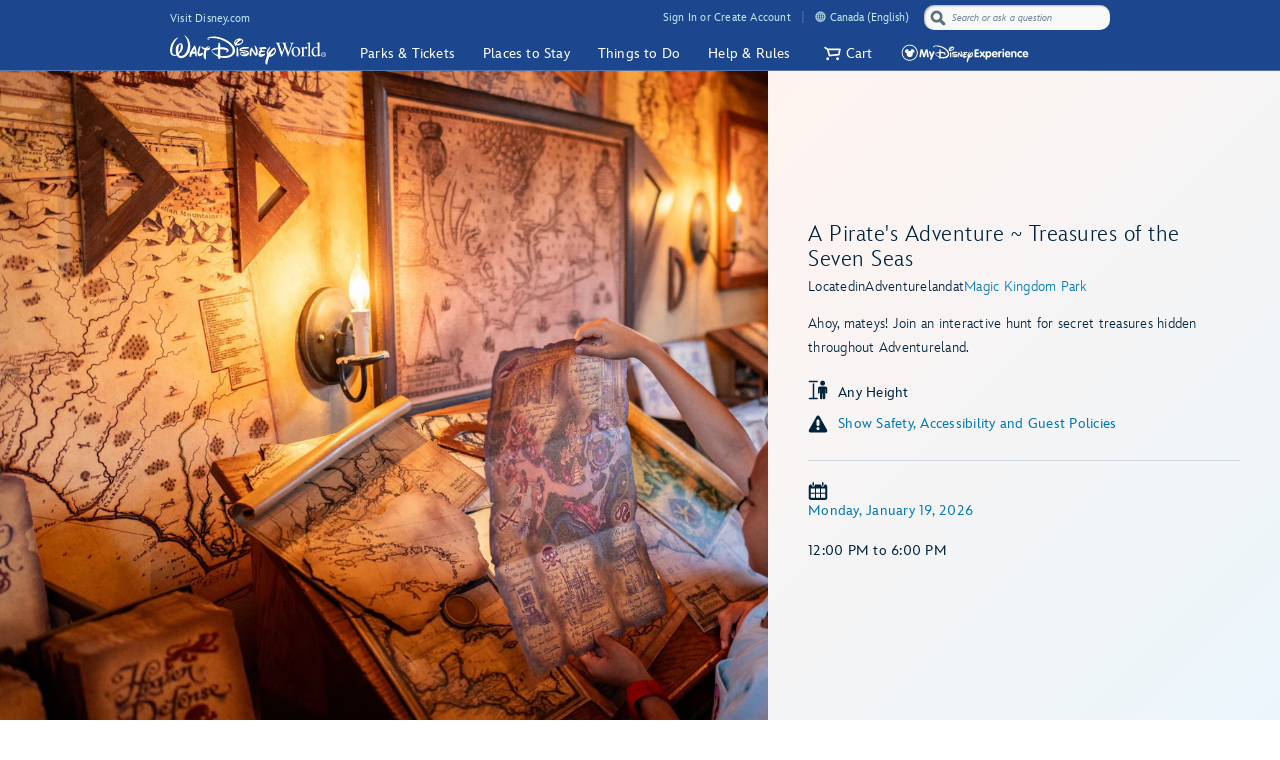

--- FILE ---
content_type: text/html;charset=UTF-8
request_url: https://disneyworld.disney.go.com/en_CA/attractions/magic-kingdom/pirates-adventures/
body_size: 39457
content:
<!DOCTYPE html><html lang="en-ca" data-critters-container=""><head>
    <!-- Time to render: {RENDER_TIME}s -->
    <!--

    -->
    <meta charset="utf-8">
    <title>A Pirate's Adventures: Treasures of the Seven Seas | Walt Disney World Resort</title>
    <base href="/">
    <meta name="viewport" content="width=device-width, initial-scale=1">
    <link href="/favicon.ico" rel="shortcut icon" type="image/x-icon">
    <!-- Newrelic Injection -->
<style>html{--primary-other-theme:#61941B;--secondary-other-hover-theme:#58831B;--primary-disabled-theme:#BADFF3;--secondary-other-dark-theme:#33490F;--primary-gradient-to-theme:#006DA7;--secondary-gradient-from-theme:#8F43D3;--secondary-message-theme:#A1AFC0;--secondary-message-detail-theme:#D0D7DE;--reversed-hover-theme:#253B5680;--primary-alert-theme:#FF4605;--secondary-other-disabled-theme:#D6E5BA;--secondary-disabled-theme:#BBE0F3;--primary-background-theme:#EBF6FC;--secondary-message-chrome-theme:#ECF1F4;--link-theme:#1994D7;--primary-gradient-from-theme:#1C9BDD;--primary-message-theme:#78899E;--secondary-gradient-to-theme:#3C209E;--secondary-other-good-to-go-theme:#4EB86C;--primary-dark-theme:#253B56;--primary-theme:#1994D7;--secondary-hover-theme:#0470AB;--font-weight-roman-theme:400;--font-weight-black-theme:900;--font-family-light-theme:InspireTWDCLight;--font-weight-medium-theme:500;--font-weight-heavy-theme:700;--font-family-roman-theme:InspireTWDCRoman;--font-family-book-theme:InspireTWDCBook;--font-family-black-theme:InspireTWDCBlack;--font-family-heavy-theme:InspireTWDCHeavy;--font-family-base-theme:InspireTWDC;--font-weight-light-theme:200;--font-weight-book-theme:400;--font-family-medium-theme:InspireTWDCMedium;--outline-color-theme:#000;--outline-style-theme:dotted;--outline-width-theme:1px;--breadcrumbs-text-color:#130026;--button-transition:all .5s ease;--button-webkit-transition:all .5s ease;--button-mini-size-padding:0px 10px 0px 10px;--button-mobile-size-max-width:100%;--button-mobile-size-height:100%;--button-mini-font-size:16px;--button-standard-size-max-width:250px;--button-standard-font-size:16px;--button-mini-size-max-width:220px;--button-mobile-font-size:16px;--button-mobile-size-min-width:100%;--button-standard-size-min-width:130px;--button-mini-size-height:32px;--button-mini-size-min-width:100px;--button-standard-size-padding:0px 15px 0px 15px;--button-standard-size-height:44px;--button-font-family:var(--font-family-heavy);--button-line-height:var(--font16-line-height-theme);--button-primary-focus-border-width:2px;--button-primary-focus-font-color:white;--button-primary-active-color:#253B56;--button-primary-active-border-color:#253B56;--button-primary-active-font-color:white;--button-primary-active-border-width:2px;--button-primary-border-color:#1994D7;--button-primary-focus-color:#0470AB;--button-primary-background-color:#1994D7;--button-primary-border-width:2px;--button-primary-font-color:white;--button-primary-hover-color:#0470AB;--button-primary-border-radius:3px;--button-primary-disabled-border-color:#BADFF3;--button-primary-disabled-border-width:2px;--button-primary-disabled-font-color:white;--button-primary-margin:none;--button-primary-disabled-color:#BADFF3;--button-primary-hover-border-color:#0470AB;--button-primary-hover-font-color:white;--button-primary-hover-border-width:2px;--button-primary-focus-border-color:#253B56;--button-secondary-disabled-font-color:#BBE0F3;--button-secondary-margin:none;--button-secondary-disabled-border-width:2px;--button-secondary-disabled-color:white;--button-secondary-hover-border-color:#0470AB;--button-secondary-hover-font-color:white;--button-secondary-hover-border-width:2px;--button-secondary-focus-border-color:#253B56;--button-secondary-focus-border-width:2px;--button-secondary-focus-font-color:white;--button-secondary-active-color:#253B56;--button-secondary-active-border-color:#253B56;--button-secondary-border-color:#1994D7;--button-secondary-background-color:white;--button-secondary-active-border-width:2px;--button-secondary-active-font-color:white;--button-secondary-border-width:2px;--button-secondary-font-color:#1994D7;--button-secondary-focus-color:#0470AB;--button-secondary-hover-color:#0470AB;--button-secondary-border-radius:3px;--button-secondary-disabled-border-color:#BBE0F3;--button-tertiary-border-color:#EBF6FC;--button-tertiary-background-color:#EBF6FC;--button-tertiary-font-color:#1994D7;--button-tertiary-border-width:2px;--button-tertiary-active-border-color:#253B56;--button-tertiary-active-font-color:white;--button-tertiary-active-border-width:2px;--button-tertiary-focus-color:#0470AB;--button-tertiary-margin:none;--button-tertiary-disabled-color:#EBF6FC;--button-tertiary-hover-color:#0470AB;--button-tertiary-border-radius:3px;--button-tertiary-hover-border-color:#0470AB;--button-tertiary-disabled-border-color:#EBF6FC;--button-tertiary-hover-font-color:white;--button-tertiary-hover-border-width:2px;--button-tertiary-disabled-font-color:#BBE0F3;--button-tertiary-disabled-border-width:2px;--button-tertiary-focus-border-color:#253B56;--button-tertiary-focus-border-width:2px;--button-tertiary-focus-font-color:white;--button-tertiary-active-color:#253B56;--button-transactional-border-color:#61941B;--button-transactional-background-color:#61941B;--button-transactional-border-width:2px;--button-transactional-font-color:white;--button-transactional-active-border-color:#33490F;--button-transactional-active-border-width:2px;--button-transactional-margin:none;--button-transactional-active-font-color:white;--button-transactional-focus-color:#58831B;--button-transactional-disabled-color:#D6E5BA;--button-transactional-hover-border-color:#58831B;--button-transactional-hover-color:#58831B;--button-transactional-disabled-border-color:#D6E5BA;--button-transactional-border-radius:3px;--button-transactional-hover-font-color:white;--button-transactional-hover-border-width:2px;--button-transactional-focus-border-color:#33490F;--button-transactional-disabled-font-color:white;--button-transactional-disabled-border-width:2px;--button-transactional-focus-font-color:white;--button-transactional-focus-border-width:2px;--button-transactional-active-color:#33490F;--button-reversed-disabled-color:transparent;--button-reversed-hover-color:#253B5680;--button-reversed-hover-border-color:white;--button-reversed-border-radius:3px;--button-reversed-disabled-border-color:rgba(255, 255, 255, .5);--button-reversed-disabled-font-color:rgba(255, 255, 255, .5);--button-reversed-disabled-border-width:2px;--button-reversed-hover-font-color:white;--button-reversed-hover-border-width:2px;--button-reversed-focus-border-color:#253B56;--button-reversed-focus-border-width:2px;--button-reversed-focus-font-color:white;--button-reversed-active-color:#253B56;--button-reversed-border-color:white;--button-reversed-background-color:transparent;--button-reversed-font-color:white;--button-reversed-border-width:2px;--button-reversed-active-border-color:white;--button-reversed-active-border-width:2px;--button-reversed-active-font-color:white;--button-reversed-focus-color:#253B5680;--button-reversed-margin:none;--checkbox-unchecked-hover-error-border-color:#FF4605;--checkbox-checked-disabled-border-color:#A1AFC0;--checkbox-unchecked-hover-error-background-color:#FFFFFF;--checkbox-checked-hover-border-color:#58831B;--checkbox-checked-hover-background-color:#58831B;--checkbox-checked-disabled-background-color:#A1AFC0;--checkbox-checked-hover-error-border-color:#FF4605;--checkbox-unchecked-disabled-border-color:#A1AFC0;--checkbox-checked-hover-error-background-color:#FF4605;--checkbox-unchecked-border-color:#A1AFC0;--checkbox-unchecked-disabled-background-color:#FFFFFF;--checkbox-unchecked-background-color:#FFFFFF;--checkbox-unchecked-error-border-color:#FF4605;--checkbox-unchecked-error-background-color:#FFFFFF;--checkbox-checked-hover-disabled-border-color:#A1AFC0;--checkbox-checked-border-color:#61941B;--checkbox-checked-hover-disabled-background-color:#A1AFC0;--checkbox-checked-background-color:#61941B;--checkbox-label-disabled-color:#A1AFC0;--checkbox-icon-font-size:14px;--checkbox-checked-error-border-color:#FF4605;--checkbox-icon-margin:0px 10px 0px 0px;--checkbox-checked-error-background-color:#FF4605;--checkbox-unchecked-hover-disabled-border-color:#A1AFC0;--checkbox-label-error-color:#FF4605;--checkbox-unchecked-hover-disabled-background-color:#FFFFFF;--checkbox-unchecked-hover-border-color:#58831B;--checkbox-unchecked-hover-background-color:#FFFFFF;--datepicker-calendar-arrow-color:#1994D7;--datepicker-day-color:#1994D7;--datepicker-calendar-background-color:white;--datepicker-input-border-hover-color:#0470AB;--datepicker-input-label-hover-color:#0470AB;--datepicker-input-text-hover-color:#0470AB;--datepicker-separator-color:#D0D7DE;--datepicker-input-button-hover-color:#0470AB;--datepicker-calendar-container-border-color:none;--datepicker-day-background-disabled-color:white;--datepicker-day-text-disabled-color:#A1AFC0;--datepicker-day-text-focus-color:#1994D7;--datepicker-day-background-focus-color:#EBF6FC;--datepicker-day-text-hover-color:#1994D7;--datepicker-calendar-arrow-disabled-color:#A1AFC0;--datepicker-text-color:#253B56;--datepicker-day-background-hover-color:#EBF6FC;--datepicker-input-border-color:#A1AFC0;--datepicker-input-button-selected-color:#253B56;--datepicker-day-background-active-color:#253B56;--datepicker-label-color:#A1AFC0;--datepicker-button-color:#1994D7;--datepicker-day-text-active-color:white;--datepicker-input-label-selected-color:#253B56;--datepicker-input-border-selected-color:#253B56;--datepicker-day-of-week-color:#78899E;--datepicker-separator-height:1px;--datepicker-year-font-size:14px;--datepicker-month-font-size:14px;--datepicker-day-of-week-width:calc(100% / 7.265);--datepicker-day-width:calc(100% / 7.265);--datepicker-input-border-style:solid;--datepicker-year-height:30px;--datepicker-year-width:42px;--datepicker-separator-margin:0px auto;--datepicker-day-height:30px;--datepicker-calendar-container-border-radius:none;--datepicker-calendar-header-height:40px;--datepicker-calendar-border:1px solid #D0D7DE;--datepicker-button-top:0px;--datepicker-day-of-week-padding:10px;--datepicker-separator-width:92%;--datepicker-input-display:block;--datepicker-calendar-container-border-width:none;--datepicker-calendar-header-padding:0px 4px;--datepicker-separator-top-display:none;--datepicker-button-right:0px;--datepicker-input-width:240px;--datepicker-calendar-padding:8px 10px;--datepicker-text-display:inline-block;--datepicker-indicator-display:none;--datepicker-button-position:absolute;--datepicker-calendar-border-radius:2px;--datepicker-width:240px;--datepicker-year-calendar-margin-left:4px;--datepicker-input-min-width:240px;--datepicker-calendar-container-margin:5px 0 0 0;--datepicker-input-border-width:0 0 2px 0;--datepicker-separator-bottom-display:block;--datepicker-day-of-week-font-size:12px;--datepicker-calendar-container-border-style:none;--datepicker-day-font-size:14px;--datepicker-input-border-radius:none;--datepicker-month-font-family:var(--font-family-heavy);--datepicker-month-font-weight:var(--font-weight-heavy);--datepicker-year-font-family:var(--font-family-light);--datepicker-year-font-weight:var(--font-weight-light);--datepicker-text-font-size:16px;--datepicker-text-line-height:var(--font16-line-height);--wdpr-image-border-radius-small:6px;--wdpr-image-border-radius-large:8px;--input-label-transition:transform .25s, width .25s;--input-label-webkit-transition:-webkit-transform .25s, width .25s;--input-label-transform:translateY(-75%) scale(.75);--input-label-webkit-transform:translateY(-75%) scale(.75);--input-label-transform-width:133%;--input-focus-button-color:#253B56;--input-placeholder-font-color:#A1AFC0;--input-value-font-color:black;--input-border-color:#A1AFC0;--input-background-color:transparent;--input-label-color:#78899E;--input-focus-color:#253B56;--input-button-color:#1994D7;--input-hover-color:#0470AB;--input-alert-color:#FF4605;--input-disabled-border-color:#D0D7DE;--input-disabled-background-color:transparent;--input-focus-label-color:#253B56;--input-disabled-font-color:#D0D7DE;--input-hover-label-color:#0470AB;--input-hover-border-color:#0470AB;--input-focus-border-color:#253B56;--input-invalid-border-color:var(--input-alert-color);--input-hover-button-color:#0470AB;--input-disabled-label-color:#D0D7DE;--input-label-text-align:left;--input-width:100%;--input-label-transform-origin:left top;--input-button-right:0px;--input-label-position:absolute;--input-label-top-populated:1px;--input-min-width:240px;--input-border-width:0 0 2px 0;--input-clear-button-with-custom-button-right:25px;--input-padding:3px 20px 2px 0px;--input-padding-right-clearbutton:20px;--input-border-radius:0;--input-error-message-font-size:14px;--input-standard-font-size:16px;--input-generic-button-top:-26px;--input-border-style:solid;--input-error-margin:10px 0px 0px 0px;--input-padding-right-clearbutton-icon:20px;--input-label-top:1px;--input-button-top:-24px;--input-line-height:24px;--input-border-shadow:none;--map-cluster-width:30px;--map-cluster-margin-left:3px;--map-cluster-border-color:var(--primary-dark-theme);--map-cluster-text-align:center;--map-cluster-border-width:2px;--map-cluster-font-color:var(--primary-dark-theme);--map-cluster-height:30px;--map-full-width-map-height:207px;--map-border-radius-mobile:0px;--map-cluster-border-radius:50px;--map-border-radius-desktop:8px;--map-cluster-font-weight:bold;--map-cluster-border-style:solid;--map-cluster-margin-top:3px;--map-cluster-font-size:14px;--map-cluster-line-height:32px;--map-cluster-fill-color:#FFFFFF;--map-cluster-font-family:var(--font-family-medium-theme, Arial, Helvetica, sans-serif);--modal-title-font-size-mixin:var(--font28);--modal-title-font-weight-mixin:var(--font-heavy);--modal-title-xs-font-size-mixin:var(--font28);--modal-title-xs-font-weight-mixin:var(--font-heavy);--wdpr-price-commerce-font-family:var(--font-family-heavy);--wdpr-price-commerce-font-weight:var(--font-weight-heavy);--wdpr-radio-button-focus-border-color:#58831B;--wdpr-radio-button-checked-disabled-border-color:#A1AFC0;--wdpr-radio-button-disabled-border-color:#A1AFC0;--wdpr-radio-button-disabled-background-color:#ECF1F4;--wdpr-radio-button-size:20px;--wdpr-radio-button-border-color:#A1AFC0;--wdpr-radio-button-border-width:2px;--wdpr-radio-button-error-border-color:#FF4605;--wdpr-radio-button-checked-border-color:#61941B;--wdpr-radio-button-label-disabled-color:#A1AFC0;--wdpr-radio-button-label-alert:#FF4605;--wdpr-radio-button-label-font-size:16px;--wdpr-radio-button-label-line-height:24px;--wdpr-radio-button-hover-border-color:#58831B;--range-datepicker-hover-background:var(--primary-background-theme);--range-datepicker-date-selected-text:white;--range-datepicker-date-text-color:var(--primary-theme);--range-datepicker-one-month-border:var(--secondary-message-detail-theme);--range-datepicker-date-selected-background:var(--primary-dark-theme);--range-datepicker-button-hover:var(--secondary-hover-theme);--range-datepicker-disabled-arrow-one-month:var(--secondary-message-theme);--range-datepicker-month-day-separator:var(--secondary-message-detail-theme);--range-datepicker-enabled-arrow-one-month:var(--primary-theme);--range-datepicker-label-color:var(--secondary-message-theme);--range-datepicker-dotted-month-focus:var(--primary-message-theme);--range-datepicker-month-title:var(--primary-dark-theme);--range-datepicker-border-bottom:var(--secondary-message-theme);--range-datepicker-button-clicked-border:var(--primary-dark-theme);--range-datepicker-date-range-hover-text:white;--range-datepicker-button-clicked:var(--primary-dark-theme);--range-datepicker-date-range-hover-background:var(--primary-dark-theme);--range-datepicker-disabled-arrow-color:var(--secondary-message-theme);--range-datepicker-week-days:var(--primary-dark-theme);--range-datepicker-date-selected-color:var(--primary-dark-theme);--range-datepicker-enabled-arrow-color:var(--primary-theme);--range-datepicker-button:var(--primary-theme);--range-datepicker-outer-arrow-right-border:var(--secondary-message-theme);--range-datepicker-date-selected-focus-border:var(--primary-message-theme);--range-datepicker-month-title-focus:var(--primary-message-theme);--range-datepicker-button-hover-border:var(--secondary-hover-theme);--range-datepicker-calendar-border:var(--secondary-message-theme);--range-datepicker-outer-arrow-left-border:var(--secondary-message-theme);--range-datepicker-to-date-text:white;--range-datepicker-to-date-background:var(--primary-dark-theme);--range-datepicker-disabled-date-text:var(--secondary-message-theme);--range-datepicker-disabled-date-background:white;--range-datepicker-dotted-button-focus:var(--primary-message-theme);--range-datepicker-one-month-arrow-focus:var(--primary-message-theme);--wdpr-single-select-border-color:var(--secondary-message-detail);--wdpr-single-select-icon-color:var(--secondary-message);--wdpr-single-select-active-color:var(--primary-dark);--wdpr-single-select-disabled-color:#E0E0E0;--wdpr-single-select-custom-options-list-border-color:var(--secondary-message-detail);--wdpr-single-select-custom-options-list-border-radius:0px 0px 0px 0px;--wdpr-single-select-native-background-color:initial;--wdpr-single-select-custom-options-list-padding:0px;--wdpr-single-select-native-padding:0px 20px 0px 0px;--wdpr-single-select-icon-top:50%;--wdpr-single-select-min-height:30px;--wdpr-single-select-border-width:0px 0px 1px 0px;--wdpr-single-select-custom-options-list-scrollbar-width:5px;--wdpr-single-select-icon-right:0px;--wdpr-single-select-max-width:240px;--wdpr-single-select-native-z-index:auto;--wdpr-single-select-custom-options-list-border-width:1px;--wdpr-single-select-custom-option-item-height:24px;--wdpr-single-select-custom-options-list-margin:0px;--wdpr-single-select-label-font-size:12px;--wdpr-single-select-label-line-height:16px;--wdpr-single-select-custom-option-item-padding:12px;--wdpr-single-select-custom-options-list-scrollbar-border-radius:10px;--wdpr-single-select-custom-options-list-max-height:290px;--wdpr-single-select-custom-icon-padding-right:20px;--wdpr-single-select-custom-padding:0px 0px 3px 0px}@charset "UTF-8";body{--focus-mixin-color:var(--finder-theme-primary-alt-state-color);--focus-mixin-svg-color:var(--finder-theme-primary-alt-state-color)}html,body{margin:0;padding:0;border:0;font-size:100%;font:inherit;vertical-align:baseline}body{line-height:1}body{font-family:var(--finder-theme-primary-font),Arial,sans-serif;font-size:16px;line-height:24px;letter-spacing:.25px;font-weight:400;color:var(--finder-primary-active)}body{font-size:16px;line-height:24px;letter-spacing:.25px;font-weight:400}@media (min-width: 768px){body{font-size:16px;line-height:24px;letter-spacing:.25px;font-weight:400}}@media (min-width: 1180px){body{font-size:18px;line-height:26px;letter-spacing:.2px;font-weight:400}}body{--desktop-large-max-width:1300px;--desktop-medium-max-width:1100px;--list-container-max-width-desktop-medium:1100px;--list-container-max-width-desktop-large:1300px;--search-container-max-width-desktop-medium:1100px;--search-container-max-width-desktop-large:1300px;--container-max-width-desktop-medium:1100px;--container-max-width-desktop-large:1300px;--font-family-base-theme:var(--finder-theme-primary-font);--font-family-light-theme:var(--finder-theme-primary-font);--font-family-heavy-theme:var(--finder-theme-primary-font);--font-family-black-theme:var(--finder-theme-primary-font);--font-family-medium-theme:var(--finder-theme-primary-font);--font-family-roman-theme:var(--finder-theme-primary-font);--font-family-book-theme:var(--finder-theme-primary-font);padding:0;margin:0;font-family:var(--finder-theme-primary-font),Arial,sans-serif;-webkit-text-size-adjust:100%}body{--finder-message-grey:#78899E;--finder-inactive-grey:#A1AFC0;--finder-detail-grey:#D0D7DE;--finder-chrome-grey:#ECF1F4;--finder-good-to-go-green:#4EB86C;--finder-alert-orange:#FF4605}</style><link rel="stylesheet" href="https://cdn1.parksmedia.wdprapps.disney.com/media/advanced-finder-spa/v7.7.0-3189/lazyload-style.f75d9eb2ae0fc187.css" media="all" onload="this.media='all'"><noscript><link rel="stylesheet" href="https://cdn1.parksmedia.wdprapps.disney.com/media/advanced-finder-spa/v7.7.0-3189/lazyload-style.f75d9eb2ae0fc187.css"></noscript><style>body{--focus-mixin-color:var(--finder-theme-primary-alt-state-color);--focus-mixin-svg-color:var(--finder-theme-primary-alt-state-color)}</style><link rel="stylesheet" href="https://cdn1.parksmedia.wdprapps.disney.com/media/advanced-finder-spa/v7.7.0-3189/finder-leaflet.b3199e13228e8ff0.css" media="all" onload="this.media='all'"><noscript><link rel="stylesheet" href="https://cdn1.parksmedia.wdprapps.disney.com/media/advanced-finder-spa/v7.7.0-3189/finder-leaflet.b3199e13228e8ff0.css"></noscript>


                              <link href="https://s2.go-mpulse.net/boomerang/87DKQ-UJDJ5-M9WF4-JR5LZ-S9CBB" rel="preload" as="script"><style>@media print{.finder-header[_ngcontent-ng-c3048357724], .finder-footer[_ngcontent-ng-c3048357724], .debug-panel[_ngcontent-ng-c3048357724], .finder-content[_ngcontent-ng-c3048357724]   .content[_ngcontent-ng-c3048357724]   .campaign[_ngcontent-ng-c3048357724]   .campaign-content[_ngcontent-ng-c3048357724]   .campaign-top[_ngcontent-ng-c3048357724]   .print-button[_ngcontent-ng-c3048357724]{display:none}}body[_ngcontent-ng-c3048357724]{--focus-mixin-color: var(--finder-theme-primary-alt-state-color);--focus-mixin-svg-color: var(--finder-theme-primary-alt-state-color)}finder-syndicated-header[_ngcontent-ng-c3048357724]{display:block}.header[_ngcontent-ng-c3048357724]{min-height:68px}.content[_ngcontent-ng-c3048357724]{position:relative;background:var(--app-content-background, initial)}.content[_ngcontent-ng-c3048357724]:after{content:" ";display:table}@media (min-width: 1024px){.header[_ngcontent-ng-c3048357724]{min-height:71px}}</style><link rel="preload" as="style" href="https://cdn1.parksmedia.wdprapps.disney.com/media/advanced-finder-spa/v7.7.0-3189/assets/themes/hyperion-theme.css"><link rel="stylesheet" href="https://cdn1.parksmedia.wdprapps.disney.com/media/advanced-finder-spa/v7.7.0-3189/assets/themes/hyperion-theme.css"><link rel="preload" as="style" href="/finder/api/v1/themes-overrides/wdw/theme.css?"><link rel="stylesheet" href="/finder/api/v1/themes-overrides/wdw/theme.css?"><style>@media print{.finder-header[_ngcontent-ng-c1853818361], .finder-footer[_ngcontent-ng-c1853818361], .debug-panel[_ngcontent-ng-c1853818361], .finder-content[_ngcontent-ng-c1853818361]   .content[_ngcontent-ng-c1853818361]   .campaign[_ngcontent-ng-c1853818361]   .campaign-content[_ngcontent-ng-c1853818361]   .campaign-top[_ngcontent-ng-c1853818361]   .print-button[_ngcontent-ng-c1853818361]{display:none}}body[_ngcontent-ng-c1853818361]{--focus-mixin-color: var(--finder-theme-primary-alt-state-color);--focus-mixin-svg-color: var(--finder-theme-primary-alt-state-color)}[_nghost-ng-c1853818361]{--finder-layout-background-color: var(--finder-theme-bg-color);--finder-layout-color: var(--finder-primary-color);--finder-layout-error-color: var(--primary-alert-theme)}.finder-layout[_ngcontent-ng-c1853818361]{background-color:var(--finder-layout-background-color);color:var(--finder-layout-color);min-height:100vh}.finder-layout[_ngcontent-ng-c1853818361]   .gated-myid-error[_ngcontent-ng-c1853818361]{text-align:center;color:var(--finder-layout-error-color)}.finder-layout.loading[_ngcontent-ng-c1853818361]   .finder-header[_ngcontent-ng-c1853818361], .finder-layout.loading[_ngcontent-ng-c1853818361]   .finder-content[_ngcontent-ng-c1853818361], .finder-layout.loading[_ngcontent-ng-c1853818361]   .finder-footer[_ngcontent-ng-c1853818361]{display:none}.finder-header[_ngcontent-ng-c1853818361]{position:relative}.finder-content[_ngcontent-ng-c1853818361]{animation:_ngcontent-ng-c1853818361_fadeIn .25s ease;animation-fill-mode:var(--finder-content-animation-fill-mode, forwards);min-height:calc(100vh - 72px)}@keyframes _ngcontent-ng-c1853818361_fadeIn{0%{opacity:0}to{opacity:1}}body.modal-open   [_nghost-ng-c1853818361]   .finder-header[_ngcontent-ng-c1853818361]{z-index:1}@media (min-width: 768px){body.modal-open   [_nghost-ng-c1853818361]   .finder-header[_ngcontent-ng-c1853818361]{z-index:inherit}}finder-loading-spinner[_ngcontent-ng-c1853818361]{display:block;width:60px;margin:60px auto;font-size:10px}</style><style>@media print{.finder-header[_ngcontent-ng-c1654278505], .finder-footer[_ngcontent-ng-c1654278505], .debug-panel[_ngcontent-ng-c1654278505], .finder-content[_ngcontent-ng-c1654278505]   .content[_ngcontent-ng-c1654278505]   .campaign[_ngcontent-ng-c1654278505]   .campaign-content[_ngcontent-ng-c1654278505]   .campaign-top[_ngcontent-ng-c1654278505]   .print-button[_ngcontent-ng-c1654278505]{display:none}}body[_ngcontent-ng-c1654278505]{--focus-mixin-color: var(--finder-theme-primary-alt-state-color);--focus-mixin-svg-color: var(--finder-theme-primary-alt-state-color)}[_nghost-ng-c1654278505]{--finder-footer-line-background-color: var(--finder-theme-bg-color);--finder-footer-hr-separator-color: var(--finder-hr-color);--finder-footer-padding-top: var(--finder-footer-padding-top, 50px)}.finder-syndicated-footer-wrapper[_ngcontent-ng-c1654278505]{position:relative}.finder-syndicated-footer-wrapper.has-line[_ngcontent-ng-c1654278505]{background:var(--finder-footer-line-background-color);padding-top:var(--finder-footer-padding-top)}.horizontal-separator[_ngcontent-ng-c1654278505]{height:0;width:90vw;max-width:1150px;margin:auto;background:linear-gradient(to right,rgba(255,255,255,0) 0%,var(--finder-footer-hr-separator-color, initial) 5%,var(--finder-footer-hr-separator-color, initial) 95%,rgba(255,255,255,0) 100%)}.wdw.horizontal-separator[_ngcontent-ng-c1654278505]{height:var(--finder-footer-horizontal-separator-height, 1px)}@media screen and (min-width: 975px){.horizontal-separator[_ngcontent-ng-c1654278505]{height:1px}.wdw.horizontal-separator[_ngcontent-ng-c1654278505]{height:0}}</style><style>[_nghost-ng-c2639852105]{--spinner-background: var(--finder-border-color);--spinner-foreground: var(--finder-theme-action-color)}.loading-spinner-wrapper[_ngcontent-ng-c2639852105]   .loading-spinner[_ngcontent-ng-c2639852105]{border-radius:50%;width:5em;height:var(--spinner-height, 5em);font-size:inherit;border-top:.5em solid var(--spinner-background, #D0D7DE);border-right:.5em solid var(--spinner-background, #D0D7DE);border-bottom:.5em solid var(--spinner-background, #D0D7DE);border-left:.5em solid var(--spinner-foreground, #0079BC);animation:_ngcontent-ng-c2639852105_load8 1.1s infinite linear}.loading-spinner-wrapper[_ngcontent-ng-c2639852105]   .loading-spinner[_ngcontent-ng-c2639852105]:after{border-radius:50%;width:10em;height:10em}@keyframes _ngcontent-ng-c2639852105_load8{0%{transform:rotate(0)}to{transform:rotate(360deg)}}</style><style>.me-fullscreen[_ngcontent-ng-c856116719]{transform:translateY(0)}.finder-syndicated-header-wrapper[_ngcontent-ng-c856116719]{margin-top:0;transition:margin-top .5s ease-in;position:relative;z-index:3;min-height:var(--finder-syndicated-header-min-height, 70px)}.fullscreen[_nghost-ng-c856116719], .fullscreen   [_nghost-ng-c856116719]{transform:translateY(0)}.fullscreen[_nghost-ng-c856116719]   .finder-syndicated-header-wrapper[_ngcontent-ng-c856116719], .fullscreen   [_nghost-ng-c856116719]   .finder-syndicated-header-wrapper[_ngcontent-ng-c856116719]{margin-top:-72px}</style><link rel="stylesheet" href="https://fonts.twdc.com/InspireTWDC/latest.css"><link rel="stylesheet" href="https://cdn1.parksmedia.wdprapps.disney.com/media/layout/syndicated/prod/static/css/main.acff0ba2.css"><link rel="stylesheet" href="https://cdn1.parksmedia.wdprapps.disney.com/media/layout/assets/css/pepFontIcon.css"><link rel="preload" as="image" href="https://cdn1.parksmedia.wdprapps.disney.com/media/layout/assets/logos/brands/wdw.svg" crossorigin="anonymous"><link type="text/css" rel="stylesheet" href="https://cdn1.parksmedia.wdprapps.disney.com/media/layout/syndicated/prod/assets/themes/wdw-evergreen.min.css"><meta name="description" content="Pirates Adventure ~ Treasures of the Seven Seas is an interactive treasure hunt where you can join Captain Jack on a series of missions in Magic Kingdom park at Walt Disney World Resort in Orlando, Florida."><meta name="keywords" content="pirate, adventureland, magic kingdom games, adventureland games, pirate magic, pirate game, pirate ship, jack sparrow, pirate adventure, a pirates adventure, captain jack sparrow, captain barbosa, jack sparrow game, jack sparrow pirate game, magic kingdom pirate game, adventureland pirate game"><link rel="canonical" href="https://disneyworld.disney.go.com/en_CA/attractions/magic-kingdom/pirates-adventures/"><meta name="robots" content="index, follow"><style>@media print{.finder-header[_ngcontent-ng-c484821176], .finder-footer[_ngcontent-ng-c484821176], .debug-panel[_ngcontent-ng-c484821176], .finder-content[_ngcontent-ng-c484821176]   .content[_ngcontent-ng-c484821176]   .campaign[_ngcontent-ng-c484821176]   .campaign-content[_ngcontent-ng-c484821176]   .campaign-top[_ngcontent-ng-c484821176]   .print-button[_ngcontent-ng-c484821176]{display:none}}body[_ngcontent-ng-c484821176]{--focus-mixin-color: var(--finder-theme-primary-alt-state-color);--focus-mixin-svg-color: var(--finder-theme-primary-alt-state-color)}[_nghost-ng-c484821176]{--detail-hr-rule-border-color: var(--finder-hr-color, initial);--detail-storycards-title-color: var(--finder-primary-color)}finder-content-navigation[_ngcontent-ng-c484821176] + hr[_ngcontent-ng-c484821176]{display:none}@media (min-width: 768px){finder-content-navigation[_ngcontent-ng-c484821176] + hr[_ngcontent-ng-c484821176]{display:block}}@media (min-width: 1024px){finder-content-navigation[_ngcontent-ng-c484821176] + hr[_ngcontent-ng-c484821176]{display:none}}.rule[_ngcontent-ng-c484821176]{margin-top:10px;width:calc(100% - 40px);margin-left:20px;border-color:var(--detail-hr-rule-border-color);display:var(--detail-hr-rule-display, block)}@media (min-width: 768px){.rule[_ngcontent-ng-c484821176]{width:calc(100% - 80px);margin-left:40px}}@media (min-width: 1024px){.rule[_ngcontent-ng-c484821176]{display:none}}.middle-container[_ngcontent-ng-c484821176], .lower-container[_ngcontent-ng-c484821176]{margin:30px 20px 0}.middle-container[_ngcontent-ng-c484821176]   .important-message-section[_ngcontent-ng-c484821176]   finder-important-message[_ngcontent-ng-c484821176], .lower-container[_ngcontent-ng-c484821176]   .important-message-section[_ngcontent-ng-c484821176]   finder-important-message[_ngcontent-ng-c484821176]{padding-bottom:15px}.middle-container[_ngcontent-ng-c484821176]   .content-block[_ngcontent-ng-c484821176], .lower-container[_ngcontent-ng-c484821176]   .content-block[_ngcontent-ng-c484821176]{display:block}.middle-container[_ngcontent-ng-c484821176]   .hide-gav[_ngcontent-ng-c484821176], .lower-container[_ngcontent-ng-c484821176]   .hide-gav[_ngcontent-ng-c484821176]{display:none;margin:0;padding:0}.middle-container[_ngcontent-ng-c484821176]   finder-avatar-list[_ngcontent-ng-c484821176], .lower-container[_ngcontent-ng-c484821176]   finder-avatar-list[_ngcontent-ng-c484821176]{display:block;background:var(--detail-avatar-list-bg-color, linear-gradient(to bottom right, #CFF6F5, #F5FFFF));margin:0 calc(50% - 50vw)}.middle-container[_ngcontent-ng-c484821176]   .middle-section[_ngcontent-ng-c484821176], .lower-container[_ngcontent-ng-c484821176]   .middle-section[_ngcontent-ng-c484821176]{display:flex;justify-content:space-between;flex-wrap:wrap;transition:all .5s ease}.middle-container[_ngcontent-ng-c484821176]   .middle-section[_ngcontent-ng-c484821176]   .storycards-title[_ngcontent-ng-c484821176], .lower-container[_ngcontent-ng-c484821176]   .middle-section[_ngcontent-ng-c484821176]   .storycards-title[_ngcontent-ng-c484821176]{font-size:24px;line-height:32px;letter-spacing:.2px;font-weight:100;color:var(--detail-storycards-title-color);margin-bottom:18px;max-width:325px}.middle-container[_ngcontent-ng-c484821176]   .middle-section[_ngcontent-ng-c484821176]   .map-section[_ngcontent-ng-c484821176], .lower-container[_ngcontent-ng-c484821176]   .middle-section[_ngcontent-ng-c484821176]   .map-section[_ngcontent-ng-c484821176]{width:100vw;margin-left:-20px;margin-right:-20px;margin-bottom:90px;order:1}.middle-container[_ngcontent-ng-c484821176]   .middle-section[_ngcontent-ng-c484821176]   .map-section[_ngcontent-ng-c484821176]   finder-promo-group[_ngcontent-ng-c484821176], .lower-container[_ngcontent-ng-c484821176]   .middle-section[_ngcontent-ng-c484821176]   .map-section[_ngcontent-ng-c484821176]   finder-promo-group[_ngcontent-ng-c484821176]{display:block;margin:0 20px}.middle-container[_ngcontent-ng-c484821176]   .middle-section[_ngcontent-ng-c484821176]   .map-section[_ngcontent-ng-c484821176]   finder-detail-map[_ngcontent-ng-c484821176], .lower-container[_ngcontent-ng-c484821176]   .middle-section[_ngcontent-ng-c484821176]   .map-section[_ngcontent-ng-c484821176]   finder-detail-map[_ngcontent-ng-c484821176]{height:207px}.middle-container[_ngcontent-ng-c484821176]   .middle-section[_ngcontent-ng-c484821176]   .guest-service-maps[_ngcontent-ng-c484821176], .middle-container[_ngcontent-ng-c484821176]   .middle-section[_ngcontent-ng-c484821176]   .participating-restaurants[_ngcontent-ng-c484821176], .lower-container[_ngcontent-ng-c484821176]   .middle-section[_ngcontent-ng-c484821176]   .guest-service-maps[_ngcontent-ng-c484821176], .lower-container[_ngcontent-ng-c484821176]   .middle-section[_ngcontent-ng-c484821176]   .participating-restaurants[_ngcontent-ng-c484821176]{width:100%}.middle-container[_ngcontent-ng-c484821176]   .middle-section[_ngcontent-ng-c484821176]   .ndre-section[_ngcontent-ng-c484821176], .middle-container[_ngcontent-ng-c484821176]   .middle-section[_ngcontent-ng-c484821176]   .seating-chart[_ngcontent-ng-c484821176], .lower-container[_ngcontent-ng-c484821176]   .middle-section[_ngcontent-ng-c484821176]   .ndre-section[_ngcontent-ng-c484821176], .lower-container[_ngcontent-ng-c484821176]   .middle-section[_ngcontent-ng-c484821176]   .seating-chart[_ngcontent-ng-c484821176]{width:100%;margin-bottom:60px}.middle-container[_ngcontent-ng-c484821176]   .middle-section[_ngcontent-ng-c484821176]   .trip-advisor[_ngcontent-ng-c484821176], .lower-container[_ngcontent-ng-c484821176]   .middle-section[_ngcontent-ng-c484821176]   .trip-advisor[_ngcontent-ng-c484821176], .middle-container[_ngcontent-ng-c484821176]   .middle-section[_ngcontent-ng-c484821176]   .component-order[_ngcontent-ng-c484821176], .lower-container[_ngcontent-ng-c484821176]   .middle-section[_ngcontent-ng-c484821176]   .component-order[_ngcontent-ng-c484821176]{width:100%}.middle-container[_ngcontent-ng-c484821176]   .middle-section[_ngcontent-ng-c484821176]   .component-order[_ngcontent-ng-c484821176]   finder-pricing-grid[_ngcontent-ng-c484821176], .middle-container[_ngcontent-ng-c484821176]   .middle-section[_ngcontent-ng-c484821176]   .component-order[_ngcontent-ng-c484821176]   finder-generic-text[_ngcontent-ng-c484821176], .middle-container[_ngcontent-ng-c484821176]   .middle-section[_ngcontent-ng-c484821176]   .component-order[_ngcontent-ng-c484821176]   finder-shared-table[_ngcontent-ng-c484821176], .middle-container[_ngcontent-ng-c484821176]   .middle-section[_ngcontent-ng-c484821176]   .component-order[_ngcontent-ng-c484821176]   finder-descriptive-text[_ngcontent-ng-c484821176], .lower-container[_ngcontent-ng-c484821176]   .middle-section[_ngcontent-ng-c484821176]   .component-order[_ngcontent-ng-c484821176]   finder-pricing-grid[_ngcontent-ng-c484821176], .lower-container[_ngcontent-ng-c484821176]   .middle-section[_ngcontent-ng-c484821176]   .component-order[_ngcontent-ng-c484821176]   finder-generic-text[_ngcontent-ng-c484821176], .lower-container[_ngcontent-ng-c484821176]   .middle-section[_ngcontent-ng-c484821176]   .component-order[_ngcontent-ng-c484821176]   finder-shared-table[_ngcontent-ng-c484821176], .lower-container[_ngcontent-ng-c484821176]   .middle-section[_ngcontent-ng-c484821176]   .component-order[_ngcontent-ng-c484821176]   finder-descriptive-text[_ngcontent-ng-c484821176]{display:block;margin-bottom:80px}.middle-container[_ngcontent-ng-c484821176]   .middle-section[_ngcontent-ng-c484821176]   .component-order[_ngcontent-ng-c484821176]   .pricing-grid[_ngcontent-ng-c484821176], .lower-container[_ngcontent-ng-c484821176]   .middle-section[_ngcontent-ng-c484821176]   .component-order[_ngcontent-ng-c484821176]   .pricing-grid[_ngcontent-ng-c484821176]{width:100%}.middle-container[_ngcontent-ng-c484821176]   .middle-section[_ngcontent-ng-c484821176]   hr[_ngcontent-ng-c484821176], .lower-container[_ngcontent-ng-c484821176]   .middle-section[_ngcontent-ng-c484821176]   hr[_ngcontent-ng-c484821176]{margin-bottom:40px}.middle-container[_ngcontent-ng-c484821176]   .rule[_ngcontent-ng-c484821176], .lower-container[_ngcontent-ng-c484821176]   .rule[_ngcontent-ng-c484821176]{width:100%;margin:0 0 50px;display:var(--detail-hr-rule-display, block)}.main-container[_ngcontent-ng-c484821176]{display:flow-root;background:var(--detail-main-container-bg, unset);background-position:var(--detail-main-container-bg-position, unset);background-repeat:var(--detail-main-container-bg-repeat, unset);background-size:var(--detail-main-container-bg-size, unset)}@media (min-width: 768px){.middle-container[_ngcontent-ng-c484821176], .lower-container[_ngcontent-ng-c484821176]{margin-left:40px;margin-right:40px}.middle-container[_ngcontent-ng-c484821176]   .middle-section[_ngcontent-ng-c484821176]   .storycards-title[_ngcontent-ng-c484821176]{font-size:28px;line-height:36px;letter-spacing:.5px;font-weight:100;margin-bottom:25px}.middle-container[_ngcontent-ng-c484821176]   .middle-section[_ngcontent-ng-c484821176]   .map-section[_ngcontent-ng-c484821176]{margin-left:-40px;margin-right:-40px}.middle-container[_ngcontent-ng-c484821176]   .middle-section[_ngcontent-ng-c484821176]   .map-section[_ngcontent-ng-c484821176]   finder-promo-group[_ngcontent-ng-c484821176]{margin:0 40px}}@media (min-width: 1024px){.middle-container[_ngcontent-ng-c484821176]   .important-message-section[_ngcontent-ng-c484821176]   finder-important-message[_ngcontent-ng-c484821176], .lower-container[_ngcontent-ng-c484821176]   .important-message-section[_ngcontent-ng-c484821176]   finder-important-message[_ngcontent-ng-c484821176]{width:50%}.middle-container[_ngcontent-ng-c484821176]   .middle-section[_ngcontent-ng-c484821176]   .storycards-section[_ngcontent-ng-c484821176], .lower-container[_ngcontent-ng-c484821176]   .middle-section[_ngcontent-ng-c484821176]   .storycards-section[_ngcontent-ng-c484821176]{width:100%;flex:0 1;flex-basis:var(--detail-storycards-section-flex-basis, calc(66% - 35px) )}.middle-container[_ngcontent-ng-c484821176]   .middle-section[_ngcontent-ng-c484821176]   .storycards-section[_ngcontent-ng-c484821176]:not(:last-child), .lower-container[_ngcontent-ng-c484821176]   .middle-section[_ngcontent-ng-c484821176]   .storycards-section[_ngcontent-ng-c484821176]:not(:last-child){margin-right:var(--detail-storycards-section-margin-right, 3px)}.middle-container[_ngcontent-ng-c484821176]   .middle-section[_ngcontent-ng-c484821176]   .storycards-title[_ngcontent-ng-c484821176], .lower-container[_ngcontent-ng-c484821176]   .middle-section[_ngcontent-ng-c484821176]   .storycards-title[_ngcontent-ng-c484821176]{font-size:28px;line-height:36px;letter-spacing:.5px;font-weight:100;margin-left:0}.middle-container[_ngcontent-ng-c484821176]   .middle-section[_ngcontent-ng-c484821176]   .map-section[_ngcontent-ng-c484821176], .lower-container[_ngcontent-ng-c484821176]   .middle-section[_ngcontent-ng-c484821176]   .map-section[_ngcontent-ng-c484821176]{flex:0 0;flex-basis:var(--detail-map-section-flex-basis, calc(33% - 15px) );margin-left:var(--detail-map-section-margin-left, 0);margin-right:var(--detail-map-section-margin-right, 0);order:var(--detail-map-section-order, 0)}.middle-container[_ngcontent-ng-c484821176]   .middle-section[_ngcontent-ng-c484821176]   .map-section.expanded[_ngcontent-ng-c484821176], .lower-container[_ngcontent-ng-c484821176]   .middle-section[_ngcontent-ng-c484821176]   .map-section.expanded[_ngcontent-ng-c484821176]{order:1;height:550px;margin:0 0 100px;width:100%}.middle-container[_ngcontent-ng-c484821176]   .middle-section[_ngcontent-ng-c484821176]   .map-section.expanded[_ngcontent-ng-c484821176]   finder-detail-map[_ngcontent-ng-c484821176], .lower-container[_ngcontent-ng-c484821176]   .middle-section[_ngcontent-ng-c484821176]   .map-section.expanded[_ngcontent-ng-c484821176]   finder-detail-map[_ngcontent-ng-c484821176]{height:inherit;width:inherit}.middle-container[_ngcontent-ng-c484821176]   .middle-section[_ngcontent-ng-c484821176]   .map-section[_ngcontent-ng-c484821176]   finder-promo-group[_ngcontent-ng-c484821176], .lower-container[_ngcontent-ng-c484821176]   .middle-section[_ngcontent-ng-c484821176]   .map-section[_ngcontent-ng-c484821176]   finder-promo-group[_ngcontent-ng-c484821176]{margin:0}.middle-container[_ngcontent-ng-c484821176]   .middle-section[_ngcontent-ng-c484821176]   .map-section[_ngcontent-ng-c484821176]   finder-detail-map[_ngcontent-ng-c484821176], .lower-container[_ngcontent-ng-c484821176]   .middle-section[_ngcontent-ng-c484821176]   .map-section[_ngcontent-ng-c484821176]   finder-detail-map[_ngcontent-ng-c484821176]{height:inherit;min-height:207px}}@media (min-width: 1180px){.middle-container[_ngcontent-ng-c484821176], .lower-container[_ngcontent-ng-c484821176]{max-width:1100px;margin-left:auto;margin-right:auto}.middle-container[_ngcontent-ng-c484821176]   .important-message-section[_ngcontent-ng-c484821176]   finder-important-message[_ngcontent-ng-c484821176], .lower-container[_ngcontent-ng-c484821176]   .important-message-section[_ngcontent-ng-c484821176]   finder-important-message[_ngcontent-ng-c484821176]{width:60%}.middle-container[_ngcontent-ng-c484821176]   .middle-section[_ngcontent-ng-c484821176]   .storycards-section[_ngcontent-ng-c484821176]:not(:last-child), .lower-container[_ngcontent-ng-c484821176]   .middle-section[_ngcontent-ng-c484821176]   .storycards-section[_ngcontent-ng-c484821176]:not(:last-child){flex-basis:var(--detail-storycards-section-flex-basis, calc(66% - 45px) );margin-right:var(--detail-storycards-section-margin-right, 70px)}}@media (min-width: 1440px){.middle-container[_ngcontent-ng-c484821176]   .middle-section[_ngcontent-ng-c484821176]   .storycards-section[_ngcontent-ng-c484821176]:not(:last-child), .lower-container[_ngcontent-ng-c484821176]   .middle-section[_ngcontent-ng-c484821176]   .storycards-section[_ngcontent-ng-c484821176]:not(:last-child){flex-basis:var(--detail-storycards-section-flex-basis, calc(66% - 75px) );margin-right:var(--detail-storycards-section-margin-right, 40px)}.middle-container[_ngcontent-ng-c484821176]   .middle-section[_ngcontent-ng-c484821176]   .map-section[_ngcontent-ng-c484821176], .lower-container[_ngcontent-ng-c484821176]   .middle-section[_ngcontent-ng-c484821176]   .map-section[_ngcontent-ng-c484821176]{flex:0 0;flex-basis:var(--detail-map-section-flex-basis, calc(33% - 17.5px) )}}@media (min-width: 1920px){.middle-container[_ngcontent-ng-c484821176], .lower-container[_ngcontent-ng-c484821176]{max-width:1300px;margin-left:auto;margin-right:auto}.middle-container[_ngcontent-ng-c484821176]   .important-message-section[_ngcontent-ng-c484821176]   finder-important-message[_ngcontent-ng-c484821176], .lower-container[_ngcontent-ng-c484821176]   .important-message-section[_ngcontent-ng-c484821176]   finder-important-message[_ngcontent-ng-c484821176]{width:65%}.middle-container[_ngcontent-ng-c484821176]   .middle-section[_ngcontent-ng-c484821176]   .storycards-section[_ngcontent-ng-c484821176]:not(:last-child), .lower-container[_ngcontent-ng-c484821176]   .middle-section[_ngcontent-ng-c484821176]   .storycards-section[_ngcontent-ng-c484821176]:not(:last-child){flex-basis:var(--detail-storycards-section-flex-basis, calc(66% - 10px) );margin-right:var(--detail-storycards-section-margin-right, 40px)}}</style><script type="application/ld+json" id="structured-data">{
    "@context": "https://schema.org/",
    "url": "https://disneyworld.disney.go.com/attractions/magic-kingdom/pirates-adventures/",
    "name": "A Pirate's Adventure ~ Treasures of the Seven Seas",
    "description": "Pirates Adventure ~ Treasures of the Seven Seas is an interactive treasure hunt where you can join Captain Jack on a series of missions in Magic Kingdom park at Walt Disney World Resort in Orlando, Florida.",
    "@type": "TouristAttraction",
    "image": [
        "https://cdn1.parksmedia.wdprapps.disney.com/resize/mwImage/1/630/354/75/vision-dam/digital/parks-platform/parks-global-assets/disney-world/attractions/a-pirates-adventure/240824WS-_6602-1-16x9.jpg?2025-08-19T21:19:49+00:00",
        "https://cdn1.parksmedia.wdprapps.disney.com/resize/mwImage/1/1600/900/75/vision-dam/digital/parks-platform/parks-global-assets/disney-world/attractions/a-pirates-adventure/240824WS-_6602-1-16x9.jpg?2025-08-19T21:19:49+00:00"
    ],
    "geo": {
        "@type": "GeoCoordinates",
        "latitude": 28.4183725,
        "longitude": -81.584669
    },
    "openingHoursSpecification": [
        {
            "@type": "OpeningHoursSpecification",
            "dayOfWeek": [
                "Monday"
            ],
            "opens": "12:00",
            "closes": "18:00",
            "description": "Operating",
            "validFrom": "2026-01-19",
            "validThrough": "2026-01-25"
        },
        {
            "@type": "OpeningHoursSpecification",
            "dayOfWeek": [
                "Tuesday"
            ],
            "opens": "12:00",
            "closes": "18:00",
            "description": "Operating",
            "validFrom": "2026-01-19",
            "validThrough": "2026-01-25"
        },
        {
            "@type": "OpeningHoursSpecification",
            "dayOfWeek": [
                "Wednesday"
            ],
            "opens": "12:00",
            "closes": "18:00",
            "description": "Operating",
            "validFrom": "2026-01-19",
            "validThrough": "2026-01-25"
        },
        {
            "@type": "OpeningHoursSpecification",
            "dayOfWeek": [
                "Thursday"
            ],
            "opens": "12:00",
            "closes": "18:00",
            "description": "Operating",
            "validFrom": "2026-01-19",
            "validThrough": "2026-01-25"
        },
        {
            "@type": "OpeningHoursSpecification",
            "dayOfWeek": [
                "Friday"
            ],
            "opens": "12:00",
            "closes": "18:00",
            "description": "Operating",
            "validFrom": "2026-01-19",
            "validThrough": "2026-01-25"
        },
        {
            "@type": "OpeningHoursSpecification",
            "dayOfWeek": [
                "Saturday"
            ],
            "opens": "12:00",
            "closes": "18:00",
            "description": "Operating",
            "validFrom": "2026-01-19",
            "validThrough": "2026-01-25"
        },
        {
            "@type": "OpeningHoursSpecification",
            "dayOfWeek": [
                "Sunday"
            ],
            "opens": "12:00",
            "closes": "18:00",
            "description": "Operating",
            "validFrom": "2026-01-19",
            "validThrough": "2026-01-25"
        }
    ]
}</script><style>@media print{.finder-header[_ngcontent-ng-c2841885840], .finder-footer[_ngcontent-ng-c2841885840], .debug-panel[_ngcontent-ng-c2841885840], .finder-content[_ngcontent-ng-c2841885840]   .content[_ngcontent-ng-c2841885840]   .campaign[_ngcontent-ng-c2841885840]   .campaign-content[_ngcontent-ng-c2841885840]   .campaign-top[_ngcontent-ng-c2841885840]   .print-button[_ngcontent-ng-c2841885840]{display:none}}body[_ngcontent-ng-c2841885840]{--focus-mixin-color: var(--finder-theme-primary-alt-state-color);--focus-mixin-svg-color: var(--finder-theme-primary-alt-state-color)}@keyframes _ngcontent-ng-c2841885840_fadeIn{0%{opacity:0}to{opacity:1}}[_nghost-ng-c2841885840]{--finder-aag-icon-desktop-color: var(--finder-theme-aag-icon-desktop-color, var(--finder-theme-primary-color));--finder-aag-icon-mobile-color: var(--finder-theme-aag-icon-mobile-color, var(--finder-theme-primary-color));--finder-aag-media-bg-color: var(--finder-theme-bg-color);--finder-aag-desktop-color: var(--finder-theme-primary-color);--finder-aag-mobile-color: var(--finder-theme-primary-color);--finder-aag-alert-msg-bg-color: var(--finder-error-color);--finder-aag-alert-msg-color: var(--finder-theme-bg-color);--finder-aag-detail-text-color: var(--finder-message-grey);--max-height: 650px;--image-ratio: 9/16;--media-player-min-height: min(calc(100vw * var(--image-ratio)), var(--max-height))}.aag[_ngcontent-ng-c2841885840]{overflow:hidden;width:100%;font-size:16px;line-height:24px;letter-spacing:.25px;font-weight:400;color:var(--finder-aag-mobile-color);display:flex;flex-wrap:wrap;height:auto;margin-bottom:var(--finder-aag-margin-bottom, 0)}.aag[_ngcontent-ng-c2841885840]   *[_ngcontent-ng-c2841885840]{box-sizing:border-box}.aag.icon[_ngcontent-ng-c2841885840]{color:var(--finder-aag-icon-mobile-color)}.aag.media-engine[_ngcontent-ng-c2841885840]   .media[_ngcontent-ng-c2841885840]   finder-media-gallery[_ngcontent-ng-c2841885840]{--media-gallery-width: auto;--media-gallery-height: var(--media-player-min-height, initial);top:0;width:100%;height:100%;background:transparent;animation:_ngcontent-ng-c2841885840_fadeIn 2s ease}.aag[_ngcontent-ng-c2841885840]   .media[_ngcontent-ng-c2841885840]{position:relative;overflow:hidden;order:1;background-color:var(--finder-aag-media-bg-color);width:100%}.aag[_ngcontent-ng-c2841885840]   .media[_ngcontent-ng-c2841885840]   .hide-image[_ngcontent-ng-c2841885840]{transition:opacity 2s linear;opacity:0}.aag[_ngcontent-ng-c2841885840]   finder-page-message[_ngcontent-ng-c2841885840]{order:2;width:100%}.aag[_ngcontent-ng-c2841885840]   .details[_ngcontent-ng-c2841885840]{width:100%;padding:20px;align-items:center;order:3;background-color:var(--finder-aag-details-background-color);background-image:var(--finder-aag-details-background-image);background-repeat:var(--finder-aag-details-background-repeat, unset);background-position:var(--finder-aag-details-background-position, unset);color:var(--finder-aag-details-color)}.aag[_ngcontent-ng-c2841885840]   .details[_ngcontent-ng-c2841885840]   finder-button[_ngcontent-ng-c2841885840]{width:100%;margin-bottom:20px}.aag[_ngcontent-ng-c2841885840]   .details[_ngcontent-ng-c2841885840]   finder-font-icon[_ngcontent-ng-c2841885840]{--font-icon-svg-background-color: var(--finder-aag-icon-mobile-color, initial)}.aag[_ngcontent-ng-c2841885840]   .details[_ngcontent-ng-c2841885840]   .entity-details[_ngcontent-ng-c2841885840]{margin-bottom:30px}.aag[_ngcontent-ng-c2841885840]   .details[_ngcontent-ng-c2841885840]   .entity-details[_ngcontent-ng-c2841885840]   .menu-facets-container[_ngcontent-ng-c2841885840]{display:flex;flex-flow:column}.aag[_ngcontent-ng-c2841885840]   .details[_ngcontent-ng-c2841885840]   .entity-details[_ngcontent-ng-c2841885840]   .menu-facets-container[_ngcontent-ng-c2841885840]   .menu-link[_ngcontent-ng-c2841885840]{order:1}.aag[_ngcontent-ng-c2841885840]   .details[_ngcontent-ng-c2841885840]   .entity-details[_ngcontent-ng-c2841885840]   .menu-facets-container[_ngcontent-ng-c2841885840]   .facets[_ngcontent-ng-c2841885840]:has(.facet > finder-anchor)[_ngcontent-ng-c2841885840]{order:2}.aag[_ngcontent-ng-c2841885840]   .details[_ngcontent-ng-c2841885840]   .entity-details[_ngcontent-ng-c2841885840]   .menu-facets-container[_ngcontent-ng-c2841885840]   .facets[_ngcontent-ng-c2841885840]:not(:has(.facet > finder-anchor))[_ngcontent-ng-c2841885840]{order:0}.aag[_ngcontent-ng-c2841885840]   .picture[_ngcontent-ng-c2841885840], .aag[_ngcontent-ng-c2841885840]   .title[_ngcontent-ng-c2841885840]{display:inherit}.aag[_ngcontent-ng-c2841885840]   .breadcrumb[_ngcontent-ng-c2841885840]{display:block;margin-top:5px;font-size:14px;line-height:20px;letter-spacing:.25px;font-weight:400}.aag[_ngcontent-ng-c2841885840]   .description[_ngcontent-ng-c2841885840]{margin:15px 0 20px;font-size:var(--finder-aag-description-font-size)}.aag[_ngcontent-ng-c2841885840]   .guide-map[_ngcontent-ng-c2841885840]{display:flex;margin-bottom:10px}.aag[_ngcontent-ng-c2841885840]   .guide-map[_ngcontent-ng-c2841885840]   finder-font-icon[_ngcontent-ng-c2841885840]{margin-right:5px}.aag[_ngcontent-ng-c2841885840]   .guest-services-link[_ngcontent-ng-c2841885840]{margin-bottom:10px}.aag[_ngcontent-ng-c2841885840]   .facets[_ngcontent-ng-c2841885840]{display:block}.aag[_ngcontent-ng-c2841885840]   .rule[_ngcontent-ng-c2841885840]{margin-top:0;margin-bottom:30px;width:100%}.aag[_ngcontent-ng-c2841885840]   .modal[_ngcontent-ng-c2841885840]{display:flex;flex-direction:row;flex-wrap:nowrap;align-items:flex-start;margin-bottom:8px}.aag[_ngcontent-ng-c2841885840]   .modal[_ngcontent-ng-c2841885840]   finder-button[_ngcontent-ng-c2841885840]{width:auto;margin-bottom:0;margin-left:10px}.aag[_ngcontent-ng-c2841885840]   .schedule[_ngcontent-ng-c2841885840]{display:flex;flex-direction:row;flex-wrap:nowrap;align-items:flex-start;flex-direction:column;margin-bottom:30px}.aag[_ngcontent-ng-c2841885840]   .schedule[_ngcontent-ng-c2841885840]   finder-loading-spinner[_ngcontent-ng-c2841885840]{font-size:5px;margin:auto;width:30px;display:block}.aag[_ngcontent-ng-c2841885840]   .schedule[_ngcontent-ng-c2841885840]   .schedule-details[_ngcontent-ng-c2841885840]{margin-left:30px;margin-top:5px}.aag[_ngcontent-ng-c2841885840]   .schedule[_ngcontent-ng-c2841885840]   .schedule-details[_ngcontent-ng-c2841885840]   div[_ngcontent-ng-c2841885840]{margin-bottom:5px}.aag[_ngcontent-ng-c2841885840]   .special-event-schedule[_ngcontent-ng-c2841885840]{padding-top:30px;text-align:left}.aag[_ngcontent-ng-c2841885840]   .special-event-schedule[_ngcontent-ng-c2841885840]   .date[_ngcontent-ng-c2841885840]{font-weight:700}.aag[_ngcontent-ng-c2841885840]   .call-for-reservations[_ngcontent-ng-c2841885840], .aag[_ngcontent-ng-c2841885840]   .email-us[_ngcontent-ng-c2841885840]{display:flex}.aag[_ngcontent-ng-c2841885840]   .call-for-reservations[_ngcontent-ng-c2841885840]   .reservation-text-number[_ngcontent-ng-c2841885840], .aag[_ngcontent-ng-c2841885840]   .email-us[_ngcontent-ng-c2841885840]   .reservation-text-number[_ngcontent-ng-c2841885840]{display:none}.aag[_ngcontent-ng-c2841885840]   .detail-text[_ngcontent-ng-c2841885840]{color:var(--finder-aag-detail-text-color);margin-bottom:20px;font-size:14px;line-height:20px;letter-spacing:.25px;font-weight:400}.aag[_ngcontent-ng-c2841885840]   .action-btn[_ngcontent-ng-c2841885840]{display:block;width:100%}.aag[_ngcontent-ng-c2841885840]   finder-date-picker-wrapper[_ngcontent-ng-c2841885840]{width:100%}@media (min-width: 768px){.aag[_ngcontent-ng-c2841885840]   .details[_ngcontent-ng-c2841885840]{padding-left:40px;padding-right:40px;color:var(--finder-aag-facet-details-color);background-color:var(--finder-aag-facet-details-background-color)}.aag[_ngcontent-ng-c2841885840]   .details[_ngcontent-ng-c2841885840]   .entity-details[_ngcontent-ng-c2841885840]{margin-bottom:20px}.aag[_ngcontent-ng-c2841885840]   .details[_ngcontent-ng-c2841885840]   .description[_ngcontent-ng-c2841885840]{font-size:var(--finder-aag-facet-details-description-font-size)}.aag[_ngcontent-ng-c2841885840]   .rule[_ngcontent-ng-c2841885840], .aag[_ngcontent-ng-c2841885840]   .schedule[_ngcontent-ng-c2841885840]{margin-bottom:20px}.aag[_ngcontent-ng-c2841885840]   .call-for-reservations[_ngcontent-ng-c2841885840], .aag[_ngcontent-ng-c2841885840]   .email-us[_ngcontent-ng-c2841885840]{display:inline-block;margin-right:20px}.aag[_ngcontent-ng-c2841885840]   .call-for-reservations[_ngcontent-ng-c2841885840]   finder-button[_ngcontent-ng-c2841885840], .aag[_ngcontent-ng-c2841885840]   .email-us[_ngcontent-ng-c2841885840]   finder-button[_ngcontent-ng-c2841885840]{width:auto}.aag[_ngcontent-ng-c2841885840]   .call-for-reservations[_ngcontent-ng-c2841885840]   .reservation-text-number[_ngcontent-ng-c2841885840], .aag[_ngcontent-ng-c2841885840]   .email-us[_ngcontent-ng-c2841885840]   .reservation-text-number[_ngcontent-ng-c2841885840]{display:block}}@media (min-width: 1024px){.aag[_ngcontent-ng-c2841885840]{color:var(--finder-aag-desktop-color)}.aag[_ngcontent-ng-c2841885840]   .media[_ngcontent-ng-c2841885840], .aag[_ngcontent-ng-c2841885840]   .details[_ngcontent-ng-c2841885840]{min-height:550px;max-height:var(--max-height)}.aag[_ngcontent-ng-c2841885840]   .media[_ngcontent-ng-c2841885840]   finder-font-icon[_ngcontent-ng-c2841885840], .aag[_ngcontent-ng-c2841885840]   .details[_ngcontent-ng-c2841885840]   finder-font-icon[_ngcontent-ng-c2841885840]{--font-icon-svg-background-color: var(--finder-aag-icon-desktop-color, initial)}.aag[_ngcontent-ng-c2841885840]   .media[_ngcontent-ng-c2841885840]{width:50%}.aag[_ngcontent-ng-c2841885840]   .media[_ngcontent-ng-c2841885840]   finder-hero-media[_ngcontent-ng-c2841885840]{height:100%}.aag[_ngcontent-ng-c2841885840]   .details[_ngcontent-ng-c2841885840]{padding:10px 40px 20px;display:flex;width:50%;color:var(--finder-aag-desktop-color);font-size:14px;line-height:20px;letter-spacing:.25px;font-weight:400}.aag[_ngcontent-ng-c2841885840]   .details.hide-hero-media[_ngcontent-ng-c2841885840]{height:auto;width:100%;padding:20px 40px;max-height:unset;min-height:unset}.aag[_ngcontent-ng-c2841885840]   .details[_ngcontent-ng-c2841885840]   finder-breadcrumb[_ngcontent-ng-c2841885840]{font-size:14px;line-height:20px;letter-spacing:.25px;font-weight:400;font-weight:100}.aag[_ngcontent-ng-c2841885840]   .details[_ngcontent-ng-c2841885840]   .description[_ngcontent-ng-c2841885840]{font-size:16px;line-height:24px;letter-spacing:.25px;font-weight:400;font-weight:100;font-size:var(--finder-aag-description-font-size)}.aag[_ngcontent-ng-c2841885840]   finder-page-message[_ngcontent-ng-c2841885840]{order:4}.aag[_ngcontent-ng-c2841885840]   .schedule[_ngcontent-ng-c2841885840]   .schedule-details[_ngcontent-ng-c2841885840]{margin-left:35px}}@media (min-width: 1180px){.aag[_ngcontent-ng-c2841885840]   .media[_ngcontent-ng-c2841885840]{width:60%}.aag[_ngcontent-ng-c2841885840]   .media.max-height[_ngcontent-ng-c2841885840]{height:var(--max-height)}.aag[_ngcontent-ng-c2841885840]   .details[_ngcontent-ng-c2841885840]{width:40%}.aag[_ngcontent-ng-c2841885840]   .details.hide-hero-media[_ngcontent-ng-c2841885840]{padding:40px 0}.aag[_ngcontent-ng-c2841885840]   .details.hide-hero-media[_ngcontent-ng-c2841885840] > div[_ngcontent-ng-c2841885840]{width:100%;max-width:1100px;margin-left:auto;margin-right:auto}.aag[_ngcontent-ng-c2841885840]   .special-event-schedule[_ngcontent-ng-c2841885840]{padding-top:20px;text-align:left}.aag[_ngcontent-ng-c2841885840]   .special-event-schedule[_ngcontent-ng-c2841885840]   .date[_ngcontent-ng-c2841885840]{font-weight:700}}@media (min-width: 1440px){.aag[_ngcontent-ng-c2841885840]   .media[_ngcontent-ng-c2841885840], .aag[_ngcontent-ng-c2841885840]   .details[_ngcontent-ng-c2841885840]{min-height:590px;max-height:650px}.aag[_ngcontent-ng-c2841885840]   .media[_ngcontent-ng-c2841885840]{width:60%}.aag[_ngcontent-ng-c2841885840]   .details[_ngcontent-ng-c2841885840]{font-size:16px;line-height:24px;letter-spacing:.25px;font-weight:400}.aag[_ngcontent-ng-c2841885840]   .details[_ngcontent-ng-c2841885840]   .description[_ngcontent-ng-c2841885840]{font-size:18px;line-height:26px;letter-spacing:.2px;font-weight:400;font-weight:100}.aag[_ngcontent-ng-c2841885840]   .rule[_ngcontent-ng-c2841885840]:last-child{display:inherit}.aag[_ngcontent-ng-c2841885840]   .schedule[_ngcontent-ng-c2841885840]   .schedule-details[_ngcontent-ng-c2841885840]{margin-left:35px}}@media (min-width: 1920px){.aag[_ngcontent-ng-c2841885840]   .media[_ngcontent-ng-c2841885840], .aag[_ngcontent-ng-c2841885840]   .details[_ngcontent-ng-c2841885840]{height:700px}.aag[_ngcontent-ng-c2841885840]   .media.hide-hero-media[_ngcontent-ng-c2841885840] > div[_ngcontent-ng-c2841885840], .aag[_ngcontent-ng-c2841885840]   .details.hide-hero-media[_ngcontent-ng-c2841885840] > div[_ngcontent-ng-c2841885840]{max-width:1300px;margin-left:auto;margin-right:auto}.aag[_ngcontent-ng-c2841885840]   .media[_ngcontent-ng-c2841885840]   .entity-details[_ngcontent-ng-c2841885840], .aag[_ngcontent-ng-c2841885840]   .details[_ngcontent-ng-c2841885840]   .entity-details[_ngcontent-ng-c2841885840]{margin-bottom:30px}.aag[_ngcontent-ng-c2841885840]   .media[_ngcontent-ng-c2841885840]{align-items:center}.aag[_ngcontent-ng-c2841885840]   .details[_ngcontent-ng-c2841885840]{font-size:18px;line-height:26px;letter-spacing:.2px;font-weight:400}.aag[_ngcontent-ng-c2841885840]   .details[_ngcontent-ng-c2841885840]   finder-breadcrumb[_ngcontent-ng-c2841885840]{font-size:16px;line-height:24px;letter-spacing:.25px;font-weight:400;font-weight:100}.aag[_ngcontent-ng-c2841885840]   .details[_ngcontent-ng-c2841885840]   .description[_ngcontent-ng-c2841885840]{font-size:20px;line-height:28px;letter-spacing:.2px;font-weight:100}.aag[_ngcontent-ng-c2841885840]   .rule[_ngcontent-ng-c2841885840], .aag[_ngcontent-ng-c2841885840]   .schedule[_ngcontent-ng-c2841885840]{margin-bottom:30px}.aag[_ngcontent-ng-c2841885840]   .schedule[_ngcontent-ng-c2841885840]   .schedule-details[_ngcontent-ng-c2841885840]{margin-left:35px}}.alert-msg[_ngcontent-ng-c2841885840]{color:var(--finder-aag-alert-msg-color);background-color:var(--finder-aag-alert-msg-bg-color);border-radius:10px;margin:40px;padding:20px}</style><style>@media print{.finder-header[_ngcontent-ng-c3224111975], .finder-footer[_ngcontent-ng-c3224111975], .debug-panel[_ngcontent-ng-c3224111975], .finder-content[_ngcontent-ng-c3224111975]   .content[_ngcontent-ng-c3224111975]   .campaign[_ngcontent-ng-c3224111975]   .campaign-content[_ngcontent-ng-c3224111975]   .campaign-top[_ngcontent-ng-c3224111975]   .print-button[_ngcontent-ng-c3224111975]{display:none}}body[_ngcontent-ng-c3224111975]{--focus-mixin-color: var(--finder-theme-primary-alt-state-color);--focus-mixin-svg-color: var(--finder-theme-primary-alt-state-color)}[_nghost-ng-c3224111975]{--guest-also-viewed-color: var(--finder-primary-color);--guest-also-viewed-image-border-color: var(--finder-message-grey);--guest-also-viewed-image-bg-color: var(--finder-message-grey);--guest-also-viewed-icon-color: var(--finder-inactive-grey);--guest-also-viewed-name-text-decoration: var(--finder-anchor-focus-text-decoration);--gav-icon-color: var(--finder-primary-color)}.gav-container[_ngcontent-ng-c3224111975]{color:var(--guest-also-viewed-color);margin-bottom:40px}.gav-container[_ngcontent-ng-c3224111975]   .gav-title[_ngcontent-ng-c3224111975]{font-size:28px;line-height:36px;letter-spacing:.5px;font-weight:100;margin-bottom:20px}.gav-container[_ngcontent-ng-c3224111975]   .gav-items[_ngcontent-ng-c3224111975]{display:flex;flex-direction:column}.gav-container[_ngcontent-ng-c3224111975]   .gav-items[_ngcontent-ng-c3224111975]   .gav-link[_ngcontent-ng-c3224111975]{width:100%;height:100%;text-decoration:none;color:var(--guest-also-viewed-color)}.gav-container[_ngcontent-ng-c3224111975]   .gav-items[_ngcontent-ng-c3224111975]   .gav-link[_ngcontent-ng-c3224111975]:not(:last-child){margin-bottom:30px}.gav-container[_ngcontent-ng-c3224111975]   .gav-items[_ngcontent-ng-c3224111975]   .gav-link[_ngcontent-ng-c3224111975]:hover   .gav-name[_ngcontent-ng-c3224111975], .gav-container[_ngcontent-ng-c3224111975]   .gav-items[_ngcontent-ng-c3224111975]   .gav-link[_ngcontent-ng-c3224111975]:hover   .gav-details[_ngcontent-ng-c3224111975]   .gav-name[_ngcontent-ng-c3224111975]   finder-font-icon[_ngcontent-ng-c3224111975], .gav-container[_ngcontent-ng-c3224111975]   .gav-items[_ngcontent-ng-c3224111975]   .gav-link[_ngcontent-ng-c3224111975]:focus   .gav-name[_ngcontent-ng-c3224111975], .gav-container[_ngcontent-ng-c3224111975]   .gav-items[_ngcontent-ng-c3224111975]   .gav-link[_ngcontent-ng-c3224111975]:focus   .gav-details[_ngcontent-ng-c3224111975]   .gav-name[_ngcontent-ng-c3224111975]   finder-font-icon[_ngcontent-ng-c3224111975]{color:var(--focus-mixin-color);-webkit-text-decoration:var(--focus-mixin-text-decoration);text-decoration:var(--focus-mixin-text-decoration);text-decoration-thickness:var(--focus-mixin-text-decoration-thickness);--font-icon-svg-background-color: var(--focus-mixin-svg-color)}.gav-container[_ngcontent-ng-c3224111975]   .gav-items[_ngcontent-ng-c3224111975]   .gav-link[_ngcontent-ng-c3224111975]:focus   .gav-name[_ngcontent-ng-c3224111975]{-webkit-text-decoration:var(--guest-also-viewed-name-text-decoration);text-decoration:var(--guest-also-viewed-name-text-decoration)}.gav-container[_ngcontent-ng-c3224111975]   .gav-items[_ngcontent-ng-c3224111975]   .gav-link[_ngcontent-ng-c3224111975]:focus   .gav-image[_ngcontent-ng-c3224111975]{border:1px dotted var(--guest-also-viewed-image-border-color)}.gav-container[_ngcontent-ng-c3224111975]   .gav-items[_ngcontent-ng-c3224111975]   .gav-link[_ngcontent-ng-c3224111975]   .gav-image[_ngcontent-ng-c3224111975]{display:block;width:100%;border-radius:8px;margin-bottom:15px;overflow:hidden;-webkit-mask-image:-webkit-radial-gradient(white,black);background-color:var(--guest-also-viewed-image-bg-color)}.gav-container[_ngcontent-ng-c3224111975]   .gav-items[_ngcontent-ng-c3224111975]   .gav-link[_ngcontent-ng-c3224111975]   .gav-details[_ngcontent-ng-c3224111975]{width:100%}.gav-container[_ngcontent-ng-c3224111975]   .gav-items[_ngcontent-ng-c3224111975]   .gav-link[_ngcontent-ng-c3224111975]   .gav-details[_ngcontent-ng-c3224111975]   .gav-name[_ngcontent-ng-c3224111975]{display:flex;justify-content:space-between;font-size:20px;line-height:28px;letter-spacing:.2px;font-weight:100;margin-bottom:5px}.gav-container[_ngcontent-ng-c3224111975]   .gav-items[_ngcontent-ng-c3224111975]   .gav-link[_ngcontent-ng-c3224111975]   .gav-details[_ngcontent-ng-c3224111975]   .gav-name[_ngcontent-ng-c3224111975]   span[_ngcontent-ng-c3224111975]{font-weight:700;font-size:inherit}.gav-container[_ngcontent-ng-c3224111975]   .gav-items[_ngcontent-ng-c3224111975]   .gav-link[_ngcontent-ng-c3224111975]   .gav-details[_ngcontent-ng-c3224111975]   .gav-name[_ngcontent-ng-c3224111975]   finder-font-icon[_ngcontent-ng-c3224111975]{--font-icon-svg-background-color: var(--gav-icon-color)}.gav-container[_ngcontent-ng-c3224111975]   .gav-items[_ngcontent-ng-c3224111975]   .gav-link[_ngcontent-ng-c3224111975]   .gav-details[_ngcontent-ng-c3224111975]   .gav-park[_ngcontent-ng-c3224111975]{font-size:16px;line-height:24px;letter-spacing:.25px;font-weight:400}.gav-container[_ngcontent-ng-c3224111975]   finder-font-icon[_ngcontent-ng-c3224111975]{color:var(--guest-also-viewed-icon-color);font-weight:700;font-size:16px}@media (min-width: 768px){.gav-container[_ngcontent-ng-c3224111975]   .gav-title[_ngcontent-ng-c3224111975]{margin-bottom:25px}.gav-container[_ngcontent-ng-c3224111975]   .gav-items[_ngcontent-ng-c3224111975]{align-items:flex-start}.gav-container[_ngcontent-ng-c3224111975]   .gav-items[_ngcontent-ng-c3224111975]   .gav-link[_ngcontent-ng-c3224111975]{display:flex;flex-direction:row}.gav-container[_ngcontent-ng-c3224111975]   .gav-items[_ngcontent-ng-c3224111975]   .gav-link[_ngcontent-ng-c3224111975]   .gav-image[_ngcontent-ng-c3224111975]{margin-bottom:0;margin-right:30px;max-width:48%}.gav-container[_ngcontent-ng-c3224111975]   .gav-items[_ngcontent-ng-c3224111975]   .gav-link[_ngcontent-ng-c3224111975]   .gav-details[_ngcontent-ng-c3224111975]   .gav-name[_ngcontent-ng-c3224111975]{font-size:18px;line-height:26px;letter-spacing:.2px;font-weight:400}}@media (min-width: 1024px){.gav-container[_ngcontent-ng-c3224111975]{margin-bottom:0}.gav-container[_ngcontent-ng-c3224111975]   .gav-items[_ngcontent-ng-c3224111975]{display:flex;flex-direction:row;margin:0 -15px}.gav-container[_ngcontent-ng-c3224111975]   .gav-items[_ngcontent-ng-c3224111975]   .gav-link[_ngcontent-ng-c3224111975]{flex-direction:column;width:33%;margin:0 15px}.gav-container[_ngcontent-ng-c3224111975]   .gav-items[_ngcontent-ng-c3224111975]   .gav-link[_ngcontent-ng-c3224111975]   .gav-image[_ngcontent-ng-c3224111975]{margin-bottom:15px;margin-right:0;max-width:inherit}.gav-container[_ngcontent-ng-c3224111975]   .gav-items[_ngcontent-ng-c3224111975]   .gav-link[_ngcontent-ng-c3224111975]   .gav-details[_ngcontent-ng-c3224111975]   .gav-park[_ngcontent-ng-c3224111975]{font-size:14px;line-height:20px;letter-spacing:.25px;font-weight:400}}@media (min-width: 1440px){.gav-container[_ngcontent-ng-c3224111975]   .gav-items[_ngcontent-ng-c3224111975]{margin:0 -17.5px}.gav-container[_ngcontent-ng-c3224111975]   .gav-items[_ngcontent-ng-c3224111975]   .gav-link[_ngcontent-ng-c3224111975]{margin:0 17.5px}.gav-container[_ngcontent-ng-c3224111975]   .gav-items[_ngcontent-ng-c3224111975]   .gav-link[_ngcontent-ng-c3224111975]   .gav-details[_ngcontent-ng-c3224111975]   .gav-name[_ngcontent-ng-c3224111975]{font-size:20px;line-height:28px;letter-spacing:.2px;font-weight:100}.gav-container[_ngcontent-ng-c3224111975]   .gav-items[_ngcontent-ng-c3224111975]   .gav-link[_ngcontent-ng-c3224111975]   .gav-details[_ngcontent-ng-c3224111975]   .gav-park[_ngcontent-ng-c3224111975]{font-size:16px;line-height:24px;letter-spacing:.25px;font-weight:400}.gav-container[_ngcontent-ng-c3224111975]   finder-font-icon[_ngcontent-ng-c3224111975]{font-size:18px}}@media (min-width: 1920px){.gav-container[_ngcontent-ng-c3224111975]   .gav-title[_ngcontent-ng-c3224111975]{font-size:36px;line-height:48px;letter-spacing:.5px;font-weight:100}.gav-container[_ngcontent-ng-c3224111975]   .gav-items[_ngcontent-ng-c3224111975]   .gav-link[_ngcontent-ng-c3224111975]   .gav-details[_ngcontent-ng-c3224111975]   .gav-name[_ngcontent-ng-c3224111975]{font-size:24px;line-height:32px;letter-spacing:.2px;font-weight:100}.gav-container[_ngcontent-ng-c3224111975]   .gav-items[_ngcontent-ng-c3224111975]   .gav-link[_ngcontent-ng-c3224111975]   .gav-details[_ngcontent-ng-c3224111975]   .gav-park[_ngcontent-ng-c3224111975]{font-size:18px;line-height:26px;letter-spacing:.2px;font-weight:400}}</style><style>@media print{.finder-header[_ngcontent-ng-c3096088169], .finder-footer[_ngcontent-ng-c3096088169], .debug-panel[_ngcontent-ng-c3096088169], .finder-content[_ngcontent-ng-c3096088169]   .content[_ngcontent-ng-c3096088169]   .campaign[_ngcontent-ng-c3096088169]   .campaign-content[_ngcontent-ng-c3096088169]   .campaign-top[_ngcontent-ng-c3096088169]   .print-button[_ngcontent-ng-c3096088169]{display:none}}body[_ngcontent-ng-c3096088169]{--focus-mixin-color: var(--finder-theme-primary-alt-state-color);--focus-mixin-svg-color: var(--finder-theme-primary-alt-state-color)}[_nghost-ng-c3096088169]{--dynamic-html-list-nested-type: disc;--modal-overlay-color: var(--finder-primary-color);--modal-content-icon-color: var(--finder-primary-color);--modal-content-title-color: var(--finder-primary-color);--modal-content-btn-back-color: var(--finder-primary-action);--modal-content-btn-focus-outline-color: var(--finder-primary-action);--modal-content-btn-focus-color: var(--finder-primary-hover);--modal-content-btn-hover-color: var(--finder-primary-hover);--modal-content-btn-close-color: var(--finder-message-grey)}.modal-overlay[_ngcontent-ng-c3096088169]{z-index:10500;position:fixed;inset:0;overflow-x:hidden;overflow-y:auto;background-color:var(--modal-overlay-bg-color, rgba(var(--finder-theme-bg-color-rgb)/.9));color:var(--modal-overlay-color)}.modal-overlay[_ngcontent-ng-c3096088169]   .modal-content-wrapper[_ngcontent-ng-c3096088169]{position:absolute;width:100vw;height:100vh;top:0}@media (min-width: 768px){.modal-overlay[_ngcontent-ng-c3096088169]   .modal-content-wrapper[_ngcontent-ng-c3096088169]{position:relative;width:auto;height:auto;margin:50px auto;display:flex;align-items:center;min-height:calc(100% - 100px);box-sizing:border-box}}.modal-overlay[_ngcontent-ng-c3096088169]   .modal-content-wrapper[_ngcontent-ng-c3096088169]   .modal-content[_ngcontent-ng-c3096088169]{--font-icon-svg-background-color: var(--modal-content-icon-color);width:100%;height:100%;display:flex;flex-direction:column;background-color:var(--modal-content-bg-color, var(--finder-theme-bg-color))}.modal-overlay[_ngcontent-ng-c3096088169]   .modal-content-wrapper[_ngcontent-ng-c3096088169]   .modal-content[_ngcontent-ng-c3096088169]   .logo-title-wrapper[_ngcontent-ng-c3096088169]{display:flex;flex-direction:row;justify-content:center}.modal-overlay[_ngcontent-ng-c3096088169]   .modal-content-wrapper[_ngcontent-ng-c3096088169]   .modal-content[_ngcontent-ng-c3096088169]   .logo-title-wrapper[_ngcontent-ng-c3096088169]   .logo-wrapper[_ngcontent-ng-c3096088169]{display:none}.modal-overlay[_ngcontent-ng-c3096088169]   .modal-content-wrapper[_ngcontent-ng-c3096088169]   .modal-content[_ngcontent-ng-c3096088169]   .logo-title-wrapper[_ngcontent-ng-c3096088169]   .title-wrapper[_ngcontent-ng-c3096088169]{text-align:center;min-height:60px;display:table}.modal-overlay[_ngcontent-ng-c3096088169]   .modal-content-wrapper[_ngcontent-ng-c3096088169]   .modal-content[_ngcontent-ng-c3096088169]   .logo-title-wrapper[_ngcontent-ng-c3096088169]   .title-wrapper[_ngcontent-ng-c3096088169]   .title[_ngcontent-ng-c3096088169]{color:var(--modal-content-title-color);font-size:20px;line-height:28px;letter-spacing:.2px;font-weight:100;font-weight:700;margin:15px 50px}.modal-overlay[_ngcontent-ng-c3096088169]   .modal-content-wrapper[_ngcontent-ng-c3096088169]   .modal-content[_ngcontent-ng-c3096088169]   .logo-title-wrapper[_ngcontent-ng-c3096088169]   .title-wrapper[_ngcontent-ng-c3096088169]   .small-header[_ngcontent-ng-c3096088169]{font-size:18px}.modal-overlay[_ngcontent-ng-c3096088169]   .modal-content-wrapper[_ngcontent-ng-c3096088169]   .modal-content[_ngcontent-ng-c3096088169]   .subtitle-wrapper[_ngcontent-ng-c3096088169]{text-align:center}.modal-overlay[_ngcontent-ng-c3096088169]   .modal-content-wrapper[_ngcontent-ng-c3096088169]   .modal-content[_ngcontent-ng-c3096088169]   .subtitle-wrapper[_ngcontent-ng-c3096088169]   .subtitle[_ngcontent-ng-c3096088169]{font-size:20px;line-height:28px;letter-spacing:.2px;font-weight:100;font-weight:700}.modal-overlay[_ngcontent-ng-c3096088169]   .modal-content-wrapper[_ngcontent-ng-c3096088169]   .modal-content[_ngcontent-ng-c3096088169]   .body[_ngcontent-ng-c3096088169]{height:auto;margin:15px;overflow-y:auto;overflow-x:hidden;color:var(--modal-content-body-color, inherit)}.modal-overlay[_ngcontent-ng-c3096088169]   .modal-content-wrapper[_ngcontent-ng-c3096088169]   .modal-content[_ngcontent-ng-c3096088169]   .body.fullsize[_ngcontent-ng-c3096088169]{margin:0}.modal-overlay[_ngcontent-ng-c3096088169]   .modal-content-wrapper[_ngcontent-ng-c3096088169]   .modal-content[_ngcontent-ng-c3096088169]   .btn[_ngcontent-ng-c3096088169]{background-color:transparent;border:none;text-align:center;text-decoration:none;padding:0}.modal-overlay[_ngcontent-ng-c3096088169]   .modal-content-wrapper[_ngcontent-ng-c3096088169]   .modal-content[_ngcontent-ng-c3096088169]   .btn-close[_ngcontent-ng-c3096088169]{display:none}.modal-overlay[_ngcontent-ng-c3096088169]   .modal-content-wrapper[_ngcontent-ng-c3096088169]   .modal-content[_ngcontent-ng-c3096088169]   .btn-back[_ngcontent-ng-c3096088169]{display:block;position:absolute;left:10px;top:15px;color:var(--modal-content-btn-back-color);font-weight:700}.modal-overlay[_ngcontent-ng-c3096088169]   .modal-content-wrapper[_ngcontent-ng-c3096088169]   .modal-content[_ngcontent-ng-c3096088169]   .btn-back[_ngcontent-ng-c3096088169]   finder-font-icon[_ngcontent-ng-c3096088169]{--font-icon-svg-background-color: var(--modal-content-btn-back-color)}.modal-overlay[_ngcontent-ng-c3096088169]   .modal-content-wrapper[_ngcontent-ng-c3096088169]   .modal-content[_ngcontent-ng-c3096088169]   .btn-back[_ngcontent-ng-c3096088169]:focus, .modal-overlay[_ngcontent-ng-c3096088169]   .modal-content-wrapper[_ngcontent-ng-c3096088169]   .modal-content[_ngcontent-ng-c3096088169]   .btn-close[_ngcontent-ng-c3096088169]:focus{outline:var(--modal-content-btn-focus-outline, 1px dotted var(--modal-content-btn-focus-outline-color));color:var(--modal-content-btn-focus-color)}.modal-overlay[_ngcontent-ng-c3096088169]   .modal-content-wrapper[_ngcontent-ng-c3096088169]   .modal-content[_ngcontent-ng-c3096088169]   .btn-back[_ngcontent-ng-c3096088169]:hover, .modal-overlay[_ngcontent-ng-c3096088169]   .modal-content-wrapper[_ngcontent-ng-c3096088169]   .modal-content[_ngcontent-ng-c3096088169]   .btn-close[_ngcontent-ng-c3096088169]:hover{color:var(--modal-content-btn-hover-color)}@media (min-width: 768px){.modal-overlay[_ngcontent-ng-c3096088169]   .modal-content-wrapper[_ngcontent-ng-c3096088169]   .modal-content[_ngcontent-ng-c3096088169]{border:2px solid var(--modal-content-border-color, #A1AFC0);position:relative;margin:0 auto;padding:30px 38px 40px 30px;overflow-y:auto;width:700px;height:var(--modal-content-height, auto);transform:translate(0)}.modal-overlay[_ngcontent-ng-c3096088169]   .modal-content-wrapper[_ngcontent-ng-c3096088169]   .modal-content[_ngcontent-ng-c3096088169]   .logo-title-wrapper[_ngcontent-ng-c3096088169]{justify-content:var(--modal-content-logo-title-wrapper-justify-content, center)}.modal-overlay[_ngcontent-ng-c3096088169]   .modal-content-wrapper[_ngcontent-ng-c3096088169]   .modal-content[_ngcontent-ng-c3096088169]   .logo-title-wrapper[_ngcontent-ng-c3096088169]   .logo-wrapper[_ngcontent-ng-c3096088169]{display:block;width:var(--modal-content-logo-wrapper-width, 80px)}.modal-overlay[_ngcontent-ng-c3096088169]   .modal-content-wrapper[_ngcontent-ng-c3096088169]   .modal-content[_ngcontent-ng-c3096088169]   .logo-title-wrapper[_ngcontent-ng-c3096088169]   .title-wrapper[_ngcontent-ng-c3096088169]   .title[_ngcontent-ng-c3096088169]{margin-left:var(--modal-content-title-margin-left, unset)}.modal-overlay[_ngcontent-ng-c3096088169]   .modal-content-wrapper[_ngcontent-ng-c3096088169]   .modal-content[_ngcontent-ng-c3096088169]   .logo-title-wrapper[_ngcontent-ng-c3096088169]   .title-wrapper[_ngcontent-ng-c3096088169]   .small-header[_ngcontent-ng-c3096088169]{font-size:20px}.modal-overlay[_ngcontent-ng-c3096088169]   .modal-content-wrapper[_ngcontent-ng-c3096088169]   .modal-content.dynamic-theme[_ngcontent-ng-c3096088169]{width:auto;padding:38px 30px}.modal-overlay[_ngcontent-ng-c3096088169]   .modal-content-wrapper[_ngcontent-ng-c3096088169]   .modal-content[_ngcontent-ng-c3096088169]   .title[_ngcontent-ng-c3096088169]{font-size:28px;line-height:36px;letter-spacing:.5px;font-weight:100;font-weight:700;max-width:540px;margin:0}.modal-overlay[_ngcontent-ng-c3096088169]   .modal-content-wrapper[_ngcontent-ng-c3096088169]   .modal-content[_ngcontent-ng-c3096088169]   .body[_ngcontent-ng-c3096088169]{margin:20px 0 0;padding:0}.modal-overlay[_ngcontent-ng-c3096088169]   .modal-content-wrapper[_ngcontent-ng-c3096088169]   .modal-content[_ngcontent-ng-c3096088169]   .btn-close[_ngcontent-ng-c3096088169]{display:block;position:absolute;right:35px;top:35px;color:var(--modal-content-btn-close-color);font-size:20px;border-radius:2px;cursor:pointer}.modal-overlay[_ngcontent-ng-c3096088169]   .modal-content-wrapper[_ngcontent-ng-c3096088169]   .modal-content[_ngcontent-ng-c3096088169]   .btn-close[_ngcontent-ng-c3096088169]   finder-font-icon[_ngcontent-ng-c3096088169]{--font-icon-svg-background-color: var(--modal-content-btn-close-color)}.modal-overlay[_ngcontent-ng-c3096088169]   .modal-content-wrapper[_ngcontent-ng-c3096088169]   .modal-content[_ngcontent-ng-c3096088169]   .btn-back[_ngcontent-ng-c3096088169], .modal-overlay[_ngcontent-ng-c3096088169]   .modal-content-wrapper[_ngcontent-ng-c3096088169]   .modal-content[_ngcontent-ng-c3096088169]   hr.gradient[_ngcontent-ng-c3096088169]{display:none}}@media (min-width: 1024px){.modal-overlay[_ngcontent-ng-c3096088169]   .modal-content-wrapper[_ngcontent-ng-c3096088169]   .modal-content[_ngcontent-ng-c3096088169]{padding:30px 38px 38px 30px}}@media (min-width: 1180px){.modal-overlay[_ngcontent-ng-c3096088169]   .modal-content-wrapper[_ngcontent-ng-c3096088169]   .modal-content[_ngcontent-ng-c3096088169]{width:960px;padding:30px 90px 40px 40px;box-sizing:border-box}.modal-overlay[_ngcontent-ng-c3096088169]   .modal-content-wrapper[_ngcontent-ng-c3096088169]   .modal-content[_ngcontent-ng-c3096088169]   .logo-title-wrapper[_ngcontent-ng-c3096088169]{margin-bottom:var(--modal-content-logo-title-wrapper-margin-bottom, unset);justify-content:unset}.modal-overlay[_ngcontent-ng-c3096088169]   .modal-content-wrapper[_ngcontent-ng-c3096088169]   .modal-content[_ngcontent-ng-c3096088169]   .logo-title-wrapper[_ngcontent-ng-c3096088169]   .title-wrapper[_ngcontent-ng-c3096088169]{text-align:left}.modal-overlay[_ngcontent-ng-c3096088169]   .modal-content-wrapper[_ngcontent-ng-c3096088169]   .modal-content[_ngcontent-ng-c3096088169]   .logo-title-wrapper[_ngcontent-ng-c3096088169]   .title-wrapper[_ngcontent-ng-c3096088169]   .title[_ngcontent-ng-c3096088169]{max-width:830px;margin:17px 0 14px;font-size:28px}.modal-overlay[_ngcontent-ng-c3096088169]   .modal-content-wrapper[_ngcontent-ng-c3096088169]   .modal-content[_ngcontent-ng-c3096088169]   .logo-title-wrapper[_ngcontent-ng-c3096088169]   .title-wrapper[_ngcontent-ng-c3096088169]   .title.small-header[_ngcontent-ng-c3096088169]{margin:17px 0 14px;font-size:28px}.modal-overlay[_ngcontent-ng-c3096088169]   .modal-content-wrapper[_ngcontent-ng-c3096088169]   .modal-content.dynamic-theme[_ngcontent-ng-c3096088169]{width:auto}.modal-overlay[_ngcontent-ng-c3096088169]   .modal-content-wrapper[_ngcontent-ng-c3096088169]   .modal-content[_ngcontent-ng-c3096088169]   .body[_ngcontent-ng-c3096088169]{margin:0}.modal-overlay[_ngcontent-ng-c3096088169]   .modal-content-wrapper[_ngcontent-ng-c3096088169]   .modal-content[_ngcontent-ng-c3096088169]   .btn-close[_ngcontent-ng-c3096088169]{margin:7px 0}}</style><style>@media print{.finder-header[_ngcontent-ng-c3130796915], .finder-footer[_ngcontent-ng-c3130796915], .debug-panel[_ngcontent-ng-c3130796915], .finder-content[_ngcontent-ng-c3130796915]   .content[_ngcontent-ng-c3130796915]   .campaign[_ngcontent-ng-c3130796915]   .campaign-content[_ngcontent-ng-c3130796915]   .campaign-top[_ngcontent-ng-c3130796915]   .print-button[_ngcontent-ng-c3130796915]{display:none}}body[_ngcontent-ng-c3130796915]{--focus-mixin-color: var(--finder-theme-primary-alt-state-color);--focus-mixin-svg-color: var(--finder-theme-primary-alt-state-color)}[_nghost-ng-c3130796915]{--finder-title-container-desktop-color: var(--finder-theme-primary-color);--finder-title-container-mobile-color: var(--finder-theme-primary-color);--finder-title-font-family: var(--finder-accent-font);--finder-title-fallback-color: var(--finder-basic-black)}.container[_ngcontent-ng-c3130796915]{font-family:var(--finder-theme-primary-font),Arial,sans-serif;font-family:var(--finder-title-font-family);display:flex;flex-wrap:wrap;align-items:center;color:var(--finder-title-container-mobile-color)}.container[_ngcontent-ng-c3130796915]   .title[_ngcontent-ng-c3130796915]{margin:0;font-size:var(--finder-title-container-font-size, 28px);line-height:var(--finder-title-container-line-height, 36px);font-weight:var(--finder-title-container-font-weight, inherit);color:var(--finder-title-container-mobile-color, var(--finder-title-fallback-color))}.container[_ngcontent-ng-c3130796915]   .icon[_ngcontent-ng-c3130796915]{margin-left:10px}.container[_ngcontent-ng-c3130796915]   .over-title[_ngcontent-ng-c3130796915]{width:100%;font-size:14px;line-height:20px;letter-spacing:.25px;font-weight:400;font-weight:700;margin-bottom:5px;order:-1}@media (min-width: 768px){.container[_ngcontent-ng-c3130796915]   .title[_ngcontent-ng-c3130796915]{font-size:var(--finder-title-container-font-size, 36px);line-height:var(--finder-title-container-line-height, 48px)}.container[_ngcontent-ng-c3130796915]   .title.resize-small[_ngcontent-ng-c3130796915]{font-size:28px;line-height:36px;letter-spacing:.5px;font-weight:100;font-size:var(--finder-title-container-font-size, 28px);line-height:var(--finder-title-container-line-height, 36px);color:var(--finder-title-container-mobile-color)}}@media (min-width: 1024px){.container[_ngcontent-ng-c3130796915]{color:var(--finder-title-container-desktop-color)}.container[_ngcontent-ng-c3130796915]   .title[_ngcontent-ng-c3130796915]{color:var(--finder-title-container-desktop-color, var(--finder-title-fallback-color))}.container[_ngcontent-ng-c3130796915]   .title.resize-small[_ngcontent-ng-c3130796915]{font-size:var(--finder-title-container-font-size, 1.4rem);line-height:var(--finder-title-container-line-height, 1.6rem);color:var(--finder-title-container-desktop-color)}}@media (min-width: 1440px){.container[_ngcontent-ng-c3130796915]   .title[_ngcontent-ng-c3130796915]{font-size:var(--finder-title-container-font-size, 40px);line-height:var(--finder-title-container-line-height, 50px)}}@media (min-width: 1920px){.container[_ngcontent-ng-c3130796915]   .title[_ngcontent-ng-c3130796915]{font-size:var(--finder-title-container-font-size, 50px);line-height:var(--finder-title-container-line-height, 60px);max-width:630px}.container[_ngcontent-ng-c3130796915]   .title.resize-big[_ngcontent-ng-c3130796915]{font-size:40px;line-height:50px;letter-spacing:.5px;font-weight:100;font-size:var(--finder-title-container-font-size, 2rem);line-height:var(--finder-title-container-line-height, 2rem)}}.list-title[_nghost-ng-c3130796915]   .container[_ngcontent-ng-c3130796915]   .title[_ngcontent-ng-c3130796915], .list-title   [_nghost-ng-c3130796915]   .container[_ngcontent-ng-c3130796915]   .title[_ngcontent-ng-c3130796915]{font-size:24px;line-height:32px;letter-spacing:.2px;font-weight:100}@media (min-width: 768px){.list-title[_nghost-ng-c3130796915]   .container[_ngcontent-ng-c3130796915]   .title[_ngcontent-ng-c3130796915], .list-title   [_nghost-ng-c3130796915]   .container[_ngcontent-ng-c3130796915]   .title[_ngcontent-ng-c3130796915]{font-size:36px;line-height:48px;letter-spacing:.5px;font-weight:100}}</style><style>@media print{.finder-header,.finder-footer,.debug-panel,.finder-content .content .campaign .campaign-content .campaign-top .print-button{display:none}}body{--focus-mixin-color: var(--finder-theme-primary-alt-state-color);--focus-mixin-svg-color: var(--finder-theme-primary-alt-state-color)}.wait-time{font-size:14px;line-height:20px;letter-spacing:.25px;font-weight:400;display:block}.wait-time strong{font-size:16px;line-height:24px;letter-spacing:.25px;font-weight:400;font-weight:800}@media (min-width: 768px){.wait-time strong{font-size:14px;line-height:20px;letter-spacing:.25px;font-weight:400;font-weight:800}}.detail .wait-time{margin-top:5px}.detail .wait-time strong{font-size:20px;line-height:28px;letter-spacing:.2px;font-weight:100;font-weight:800}.operating-status{color:#ee6034}.content-container .operating-status{font-size:14px;line-height:20px;letter-spacing:.25px;font-weight:400}
</style><style>.container[_ngcontent-ng-c2398742743]{font-size:inherit;line-height:inherit;font-weight:inherit;display:flex;flex-wrap:wrap;gap:4px}.container[_ngcontent-ng-c2398742743]   .grouped-items[_ngcontent-ng-c2398742743]{display:flex;flex-wrap:wrap}.availability-modal   .times-unavailable   [_nghost-ng-c2398742743]   .container[_ngcontent-ng-c2398742743]{justify-content:center}</style><style>@charset "UTF-8";@media print{.finder-header[_ngcontent-ng-c3011125359], .finder-footer[_ngcontent-ng-c3011125359], .debug-panel[_ngcontent-ng-c3011125359], .finder-content[_ngcontent-ng-c3011125359]   .content[_ngcontent-ng-c3011125359]   .campaign[_ngcontent-ng-c3011125359]   .campaign-content[_ngcontent-ng-c3011125359]   .campaign-top[_ngcontent-ng-c3011125359]   .print-button[_ngcontent-ng-c3011125359]{display:none}}body[_ngcontent-ng-c3011125359]{--focus-mixin-color: var(--finder-theme-primary-alt-state-color);--focus-mixin-svg-color: var(--finder-theme-primary-alt-state-color)}[_nghost-ng-c3011125359]{--finder-aag-icon-desktop-color: var(--finder-theme-aag-icon-desktop-color, var(--finder-theme-primary-color));--finder-aag-icon-mobile-color: var(--finder-theme-aag-icon-mobile-color, var(--finder-theme-primary-color));--finder-aag-facet-anchor-color: var(--finder-primary-action)}.facet-groups-list[_ngcontent-ng-c3011125359]{list-style-type:none}.facet-groups-list[_ngcontent-ng-c3011125359]   finder-font-icon[_ngcontent-ng-c3011125359]{--font-icon-svg-background-color: var(--finder-aag-icon-mobile-color)}.facet-groups-list[_ngcontent-ng-c3011125359]   .facet-group[_ngcontent-ng-c3011125359]{display:flex;margin-bottom:8px}.facet-groups-list[_ngcontent-ng-c3011125359]   .facet-group[_ngcontent-ng-c3011125359]   .facets-list[_ngcontent-ng-c3011125359]{display:flex;flex-direction:row;flex-wrap:wrap;align-items:center;list-style-type:none;margin-left:10px}.facet-groups-list[_ngcontent-ng-c3011125359]   .facet-group[_ngcontent-ng-c3011125359]   .facets-list[_ngcontent-ng-c3011125359]   .facet[_ngcontent-ng-c3011125359]{display:flex;align-items:center}.facet-groups-list[_ngcontent-ng-c3011125359]   .facet-group[_ngcontent-ng-c3011125359]   .facets-list[_ngcontent-ng-c3011125359]   .facet[_ngcontent-ng-c3011125359]:not(:last-child):after{content:",\a0";color:inherit}.facet-groups-list[_ngcontent-ng-c3011125359]   .facet-group[_ngcontent-ng-c3011125359]   .facets-list[_ngcontent-ng-c3011125359]   .facet[_ngcontent-ng-c3011125359]   .facet-link[_ngcontent-ng-c3011125359]{color:var(--finder-aag-facet-anchor-color);line-height:100%}@media (min-width: 1024px){.facet-groups-list[_ngcontent-ng-c3011125359]   finder-font-icon[_ngcontent-ng-c3011125359]{--font-icon-svg-background-color: var(--finder-aag-icon-desktop-color)}}</style><style>.list[_nghost-ng-c1495119949]   finder-button[_ngcontent-ng-c1495119949], .list   [_nghost-ng-c1495119949]   finder-button[_ngcontent-ng-c1495119949], .search[_nghost-ng-c1495119949]   finder-button[_ngcontent-ng-c1495119949], .search   [_nghost-ng-c1495119949]   finder-button[_ngcontent-ng-c1495119949], .map[_nghost-ng-c1495119949]   finder-button[_ngcontent-ng-c1495119949], .map   [_nghost-ng-c1495119949]   finder-button[_ngcontent-ng-c1495119949]{--btn-primary-bg-color: var(--finder-chrome-grey);--btn-primary-color: var(--finder-theme-action-color);--btn-border-radius: 4px;--btn-primary-border-color: none;--finder-theme-tertiary-color: #ECF1F4}</style><style>@media print{.finder-header[_ngcontent-ng-c759300752], .finder-footer[_ngcontent-ng-c759300752], .debug-panel[_ngcontent-ng-c759300752], .finder-content[_ngcontent-ng-c759300752]   .content[_ngcontent-ng-c759300752]   .campaign[_ngcontent-ng-c759300752]   .campaign-content[_ngcontent-ng-c759300752]   .campaign-top[_ngcontent-ng-c759300752]   .print-button[_ngcontent-ng-c759300752]{display:none}}body[_ngcontent-ng-c759300752]{--focus-mixin-color: var(--finder-theme-primary-alt-state-color);--focus-mixin-svg-color: var(--finder-theme-primary-alt-state-color)}[_nghost-ng-c759300752]{--font-icon-svg-background-color: var(--finder-theme-primary-color);display:var(--font-icon-host-display, inline)}.svg[_ngcontent-ng-c759300752]{display:var(--font-icon-svg-display, inline-block);vertical-align:var(--font-icon-svg-vertical-align, unset);height:var(--font-icon-svg-height, inherit);width:var(--font-icon-svg-width, inherit);margin-left:var(--font-icon-svg-margin-left, 0);margin-right:var(--font-icon-svg-margin-right, 0);background-color:var(--font-icon-svg-background-color, var(--finder-theme-action-color));margin-top:var(--font-icon-svg-margin-top, 0);background-image:var(--font-icon-svg-background-image, unset);transform:var(--font-icon-svg-transform, none);-webkit-mask-size:contain;mask-size:contain;-webkit-mask-position:center;mask-position:center;-webkit-mask-repeat:no-repeat;mask-repeat:no-repeat;-webkit-mask-image:var(--font-icon-svg-img);mask-image:var(--font-icon-svg-img)}.svg.size-xxs[_ngcontent-ng-c759300752]{--font-icon-svg-height: 8px;--font-icon-svg-width: 8px}.svg.size-xs[_ngcontent-ng-c759300752]{--font-icon-svg-height: 15px;--font-icon-svg-width: 15px}.svg.size-s[_ngcontent-ng-c759300752]{--font-icon-svg-height: 20px;--font-icon-svg-width: 20px}.svg.size-m[_ngcontent-ng-c759300752]{--font-icon-svg-height: 25px;--font-icon-svg-width: 25px}.svg.size-l[_ngcontent-ng-c759300752]{--font-icon-svg-height: 35px;--font-icon-svg-width: 35px}.svg.size-xl[_ngcontent-ng-c759300752]{--font-icon-svg-height: 50px;--font-icon-svg-width: 50px}.svg.size-inherit[_ngcontent-ng-c759300752]{--font-icon-svg-height: inherit;--font-icon-svg-width: inherit}.fall-back-test[_ngcontent-ng-c759300752]{display:none}.campaign.disable-mask   [_nghost-ng-c759300752]   .svg[_ngcontent-ng-c759300752]{-webkit-mask-image:none;mask-image:none;background:var(--font-icon-svg-img);background-size:100%;background-repeat:no-repeat}</style><style>@media print{.finder-header[_ngcontent-ng-c1809520437], .finder-footer[_ngcontent-ng-c1809520437], .debug-panel[_ngcontent-ng-c1809520437], .finder-content[_ngcontent-ng-c1809520437]   .content[_ngcontent-ng-c1809520437]   .campaign[_ngcontent-ng-c1809520437]   .campaign-content[_ngcontent-ng-c1809520437]   .campaign-top[_ngcontent-ng-c1809520437]   .print-button[_ngcontent-ng-c1809520437]{display:none}}body[_ngcontent-ng-c1809520437]{--focus-mixin-color: var(--finder-theme-primary-alt-state-color);--focus-mixin-svg-color: var(--finder-theme-primary-alt-state-color)}[_nghost-ng-c1809520437]{--btn-primary-color: var(--finder-theme-bg-color);--btn-primary-border-color: var(--finder-theme-action-color);--btn-primary-bg-color: var(--finder-theme-action-color);--btn-primary-active-bg-color: var(--finder-theme-primary-color);--btn-primary-active-border-color: var(--finder-theme-primary-color);--btn-primary-active-color: var(--finder-theme-bg-color);--btn-primary-disabled-bg-color: var(--finder-theme-disabled-color);--btn-primary-disabled-border-color: var(--finder-theme-disabled-color);--btn-primary-focus-bg-color: var(--finder-theme-primary-alt-state-color);--btn-primary-focus-border-color: var(--finder-theme-primary-color);--btn-primary-focus-color: var(--finder-theme-bg-color);--btn-primary-hover-bg-color: var(--finder-theme-primary-alt-state-color);--btn-primary-hover-border-color: var(--finder-theme-primary-alt-state-color);--btn-primary-hover-color: var(--finder-theme-bg-color);--btn-secondary-color: var(--finder-theme-action-color);--btn-secondary-border-color: var(--finder-theme-action-color);--btn-secondary-bg-color: var(--finder-theme-bg-color);--btn-secondary-active-bg-color: var(--finder-theme-primary-color);--btn-secondary-active-color: var(--finder-theme-bg-color);--btn-secondary-disabled-bg-color: var(--finder-theme-bg-color);--btn-secondary-focus-bg-color: var(--finder-theme-primary-alt-state-color);--btn-secondary-focus-border-color: var(--finder-theme-primary-color);--btn-secondary-focus-color: var(--finder-theme-bg-color);--btn-secondary-hover-bg-color: var(--finder-theme-primary-alt-state-color);--btn-secondary-hover-border-color: var(--finder-theme-primary-alt-state-color);--btn-secondary-hover-color: var(--finder-theme-bg-color);--btn-tertiary-color: var(--finder-theme-action-color);--btn-tertiary-border-color: var(--finder-theme-tertiary-color);--btn-tertiary-bg-color: var(--finder-theme-tertiary-color);--btn-tertiary-active-bg-color: var(--finder-theme-primary-color);--btn-tertiary-active-border-color: var(--finder-theme-primary-color);--btn-tertiary-disabled-bg-color: var(--finder-theme-tertiary-color);--btn-tertiary-focus-bg-color: var(--finder-theme-primary-alt-state-color);--btn-tertiary-focus-border-color: var(--finder-theme-primary-color);--btn-tertiary-focus-color: var(--finder-theme-tertiary-color);--btn-tertiary-hover-bg-color: var(--finder-theme-primary-alt-state-color);--btn-tertiary-hover-border-color: var(--finder-theme-primary-alt-state-color);--btn-tertiary-hover-color: var(--finder-theme-tertiary-color);--btn-reversed-color: var(--finder-theme-bg-color);--btn-reversed-border-color: var(--finder-theme-bg-color);--btn-reversed-bg-color: transparent;--btn-reversed-bg: transparent;--btn-reversed-active-bg-color: var(--finder-theme-primary-color);--btn-reversed-disabled-bg-color: transparent;--btn-reversed-focus-bg-color: var(--finder-theme-primary-color);--btn-reversed-focus-border-color: var(--finder-theme-primary-color);--btn-reversed-focus-color: var(--finder-theme-bg-color);--btn-reversed-hover-bg-color: rgba(var(--finder-theme-primary-color-rgb) / 50%);--btn-selected-primary-bg-color: var(--finder-theme-primary-alt-state-color);--btn-selected-primary-border-color: var(--finder-theme-primary-color);--btn-selected-primary-color: var(--finder-theme-bg-color);--btn-selected-reversed-bg-color: var(--finder-theme-bg-color);--btn-selected-reversed-bg-color: var(--finder-theme-primary-color);--btn-selected-reversed-border-color: var(--finder-theme-primary-color);--btn-selected-secondary-bg-color: var(--finder-theme-primary-alt-state-color);--btn-selected-secondary-border-color: var(--finder-theme-primary-color);--btn-selected-secondary-color: var(--finder-theme-bg-color);--btn-selected-tertiary-bg-color: var(--finder-theme-primary-alt-state-color);--btn-selected-tertiary-border-color: var(--finder-theme-primary-color);--btn-selected-tertiary-color: var(--finder-theme-bg-color);--finder-anchor-text-decoration: none;--btn-anchor-text-font-size: inherit;--finder-aag-anchor-desktop-color: var(--finder-theme-action-color);--finder-aag-anchor-mobile-color: var(--finder-theme-action-color);--interstitial-modal-btn-active-bg-color: var(--finder-theme-primary-color);--interstitial-modal-btn-hover-bg-color: var(--finder-theme-primary-color);--interstitial-modal-btn-hover-color: var(--finder-basic-white);--interstitial-modal-btn-hover-outline-color: var(--finder-theme-primary-color);--interstitial-modal-btn-outline-color: var(--finder-theme-action-color);--interstitial-modal-btn-primary-bg-color: var(--finder-theme-action-color);--interstitial-modal-btn-primary-color: var(--finder-basic-white);--interstitial-modal-btn-secondary-bg-color: var(--finder-basic-white);--interstitial-modal-btn-secondary-color: var(--finder-theme-action-color);--package-card-anchor-color: var(--finder-theme-action-color)}.finder-button[_ngcontent-ng-c1809520437]{border-radius:var(--btn-border-radius, 3px);border-width:var(--btn-border-width, auto);box-sizing:border-box;box-shadow:var(--btn-box-shadow, unset);padding:var(--btn-padding, 0 20px);height:var(--btn-height, 44px);width:var(--btn-width, 100%);min-width:var(--btn-min-width, auto);display:var(--btn-display, inline-flex);align-items:var(--btn-align-items, center);justify-content:var(--btn-justify-content, center);transition:all .5s ease;word-wrap:break-word;white-space:var(--btn-white-space, nowrap);cursor:pointer;font-family:var(--finder-theme-primary-font),Arial,sans-serif;font-size:var(--btn-font-size, 16px);line-height:var(--btn-line-height, 24px);letter-spacing:.25px;font-weight:var(--btn-font-weight, 700)}.finder-button[_ngcontent-ng-c1809520437]   finder-font-icon[_ngcontent-ng-c1809520437]{--font-icon-svg-background-color: var(--btn-font-icon-bg-color, var(--finder-basic-white));margin-right:var(--btn-icon-margin-right, 16px);display:flex}.finder-button.primary[_ngcontent-ng-c1809520437]{color:var(--btn-primary-color);border:2px solid var(--btn-primary-border-color);background:var(--btn-primary-bg, unset);background-color:var(--btn-primary-bg-color);text-decoration:none}.finder-button.primary[_ngcontent-ng-c1809520437]:disabled{background-color:var(--btn-primary-disabled-bg-color);border-color:var(--btn-primary-disabled-border-color);cursor:initial}.finder-button.primary[_ngcontent-ng-c1809520437]:focus:not(:disabled){background:var(--btn-primary-focus-bg, unset);box-shadow:var(--btn-primary-focus-box-shadow, none);background-color:var(--btn-primary-focus-bg-color);border-color:var(--btn-primary-focus-border-color);outline:2px solid var(--btn-primary-focus-outline-color, var(--finder-theme-primary-color));outline-offset:var(--btn-primary-focus-outline-offset, 4px)}.finder-button.primary[_ngcontent-ng-c1809520437]:focus:not(:active){color:var(--btn-primary-focus-color)}.finder-button.primary[_ngcontent-ng-c1809520437]:focus:not(:active)   finder-font-icon[_ngcontent-ng-c1809520437]{--font-icon-svg-background-color: var(--btn-font-icon-focus-bg-color, var(--finder-basic-white))}.finder-button.primary[_ngcontent-ng-c1809520437]:active:not(:disabled){background:var(--btn-primary-active-bg);background-color:var(--btn-primary-active-bg-color);border-color:var(--btn-primary-active-border-color);box-shadow:var(--btn-primary-active-box-shadow, none);color:var(--btn-primary-active-color)}.finder-button.primary[_ngcontent-ng-c1809520437]:active:not(:disabled)   finder-font-icon[_ngcontent-ng-c1809520437]{--font-icon-svg-background-color: var(--btn-font-icon-active-bg-color, var(--finder-basic-white))}.finder-button.primary[_ngcontent-ng-c1809520437]:hover:not(:disabled):not(:active){background:var(--btn-primary-hover-bg, unset);background-color:var(--btn-primary-hover-bg-color);border-color:var(--btn-primary-hover-border-color);box-shadow:var(--btn-primary-hover-box-shadow, none);color:var(--btn-primary-hover-color, inherit)}.finder-button.primary[_ngcontent-ng-c1809520437]:hover:not(:disabled):not(:active)   finder-font-icon[_ngcontent-ng-c1809520437]{--font-icon-svg-background-color: var(--btn-font-icon-hover-bg-color, var(--finder-basic-white))}.finder-button.secondary[_ngcontent-ng-c1809520437]{color:var(--btn-secondary-color);border:2px solid var(--btn-secondary-border-color);background-color:var(--btn-secondary-bg-color);text-decoration:none}.finder-button.secondary[_ngcontent-ng-c1809520437]:disabled{color:var(--btn-secondary-disabled-color, var(--btn-secondary-color));background-color:var(--btn-secondary-disabled-bg-color);border-color:var(--btn-secondary-disabled-border-color, var(--btn-secondary-border-color));cursor:initial;opacity:.5}.finder-button.secondary[_ngcontent-ng-c1809520437]:focus:not(:disabled){background-color:var(--btn-secondary-focus-bg-color);border-color:var(--btn-secondary-focus-border-color);color:var(--btn-secondary-focus-color);outline:2px solid var(--btn-secondary-focus-outline-color, var(--finder-theme-primary-color));outline-offset:var(--btn-secondary-focus-outline-offset, 4px)}.finder-button.secondary[_ngcontent-ng-c1809520437]:active:not(:disabled){background-color:var(--btn-secondary-active-bg-color);color:var(--btn-secondary-active-color)}.finder-button.secondary[_ngcontent-ng-c1809520437]:hover:not(:disabled):not(:active){background-color:var(--btn-secondary-hover-bg-color);border-color:var(--btn-secondary-hover-border-color);color:var(--btn-secondary-hover-color)}.finder-button.tertiary[_ngcontent-ng-c1809520437]{color:var(--btn-tertiary-color);border:2px solid var(--btn-tertiary-border-color);background-color:var(--btn-tertiary-bg-color);text-decoration:none}.finder-button.tertiary[_ngcontent-ng-c1809520437]:disabled{color:var(--btn-tertiary-disabled-color, var(--btn-tertiary-color));background-color:var(--btn-tertiary-disabled-bg-color);border-color:var(--btn-tertiary-disabled-border-color, var(--btn-tertiary-border-color));cursor:initial;opacity:.5}.finder-button.tertiary[_ngcontent-ng-c1809520437]:focus:not(:disabled){background-color:var(--btn-tertiary-focus-bg-color);border-color:var(--btn-tertiary-focus-border-color);color:var(--btn-tertiary-focus-color);outline:2px solid var(--btn-tertiary-focus-outline-color, var(--finder-theme-primary-color));outline-offset:var(--btn-tertiary-focus-outline-offset, 4px)}.finder-button.tertiary[_ngcontent-ng-c1809520437]:active:not(:disabled){background-color:var(--btn-tertiary-active-bg-color);border-color:var(--btn-tertiary-active-border-color)}.finder-button.tertiary[_ngcontent-ng-c1809520437]:hover:not(:disabled):not(:active){background-color:var(--btn-tertiary-hover-bg-color);border-color:var(--btn-tertiary-hover-border-color);color:var(--btn-tertiary-hover-color)}.finder-button.reversed[_ngcontent-ng-c1809520437]{color:var(--btn-reversed-color);border:2px solid var(--btn-reversed-border-color);background-color:var(--btn-reversed-bg-color);background:var(--btn-reversed-bg, var(--btn-reversed-bg-color));text-decoration:none}.finder-button.reversed[_ngcontent-ng-c1809520437]:disabled{background-color:var(--btn-reversed-disabled-bg-color);cursor:initial;opacity:.5}.finder-button.reversed[_ngcontent-ng-c1809520437]:focus:not(:disabled){background-color:var(--btn-reversed-focus-bg-color);border-color:var(--btn-reversed-focus-border-color);color:var(--btn-reversed-focus-color);outline:var(--btn-reversed-outline, unset);outline-offset:var(--btn-reversed-outline-offset, 0)}.finder-button.reversed[_ngcontent-ng-c1809520437]:active:not(:disabled){background-color:var(--btn-reversed-active-bg-color);color:var(--btn-reversed-active-color)}.finder-button.reversed[_ngcontent-ng-c1809520437]:hover:not(:disabled):not(:active){background:var(--btn-reversed-hover-bg);background-color:var(--btn-reversed-hover-bg-color);border-color:var(--btn-reversed-hover-border-color);color:var(--btn-reversed-hover-color);outline:2px solid var(--btn-reversed-focus-outline-color, var(--finder-theme-primary-color));outline-offset:var(--btn-reversed-focus-outline-offset, 4px)}.finder-button.selected.primary[_ngcontent-ng-c1809520437]{background-color:var(--btn-selected-primary-bg-color);border-color:var(--btn-selected-primary-border-color)}.finder-button.selected.secondary[_ngcontent-ng-c1809520437]{background-color:var(--btn-selected-secondary-bg-color);border-color:var(--btn-selected-secondary-border-color);color:var(--btn-selected-secondary-color)}.finder-button.selected.tertiary[_ngcontent-ng-c1809520437]{background-color:var(--btn-selected-tertiary-bg-color);border-color:var(--btn-selected-tertiary-border-color);color:var(--btn-selected-tertiary-color)}.finder-button.selected.reversed[_ngcontent-ng-c1809520437]{background-color:var(--btn-selected-reversed-bg-color);border-color:var(--btn-selected-reversed-border-color);color:var(--btn-selected-reversed-bg-color)}.finder-button.anchor[_ngcontent-ng-c1809520437]{color:var(--finder-anchor-color);display:var(--finder-anchor-display, initial);background-color:transparent;border:none;border-radius:unset;padding:0;height:auto;font:inherit;font-size:var(--btn-anchor-text-font-size);font-weight:var(--btn-anchor-text-font-weight, inherit);line-height:var(--btn-anchor-text-line-height, inherit);text-align:var(--finder-anchor-text-align, start);margin:var(--finder-anchor-margin, 0);word-break:break-word;white-space:normal;-webkit-text-decoration:var(--finder-anchor-text-decoration);text-decoration:var(--finder-anchor-text-decoration);text-decoration-thickness:var(--finder-anchor-text-decoration-thickness, auto)}.finder-button.anchor[_ngcontent-ng-c1809520437]:hover, .finder-button.anchor[_ngcontent-ng-c1809520437]:focus{-webkit-text-decoration:var(--finder-anchor-focus-text-decoration);text-decoration:var(--finder-anchor-focus-text-decoration);text-decoration-thickness:var(--finder-anchor-focus-text-decoration-thickness, auto)}.finder-button.anchor[_ngcontent-ng-c1809520437]:hover{color:var(--finder-anchor-hover-color);outline:var(--finder-anchor-hover-outline, none);text-decoration-thickness:var(--finder-anchor-hover-text-decoration-thickness, var(--finder-anchor-focus-text-decoration-thickness))}.finder-button.anchor[_ngcontent-ng-c1809520437]:focus{color:var(--finder-anchor-focus-color, var(--finder-anchor-hover-color));outline:var(--finder-anchor-focus-outline, 1px dotted);outline-offset:var(--finder-anchor-focus-outline-offset, none);text-decoration-thickness:var(--finder-anchor-focus-text-decoration-thickness, auto)}.finder-button.anchor[_ngcontent-ng-c1809520437]:active{color:var(--finder-anchor-active-color, var(--finder-anchor-color));outline:var(--finder-anchor-active-outline, 1px dotted);text-decoration-thickness:var(--finder-anchor-active-text-decoration-thickness, auto)}@media (min-width: 768px){.finder-button[_ngcontent-ng-c1809520437]{width:var(--btn-width-large, auto);padding:var(--btn-padding-large, 0 15px)}.finder-button.full-width[_ngcontent-ng-c1809520437]{width:100%}}@media (min-width: 1920px){.finder-button[_ngcontent-ng-c1809520437]{padding:var(--btn-padding-large, 0 15px)}.finder-button.full-width[_ngcontent-ng-c1809520437]{width:100%;max-width:inherit}}.fit-text[_ngcontent-ng-c1809520437]{padding:5px 18px;width:auto;height:auto}.info-bar[_nghost-ng-c1809520437]   .finder-button[_ngcontent-ng-c1809520437], .info-bar   [_nghost-ng-c1809520437]   .finder-button[_ngcontent-ng-c1809520437]{width:100%}.email-input   [_nghost-ng-c1809520437]   .finder-button[_ngcontent-ng-c1809520437]{height:48px}.campaign-email   .logo   [_nghost-ng-c1809520437]   .finder-button[_ngcontent-ng-c1809520437]{min-width:var(--ct-email-capture-logo-button-mobile-width, auto)}@media (min-width: 768px){.campaign-email   .logo   [_nghost-ng-c1809520437]   .finder-button[_ngcontent-ng-c1809520437]{min-width:auto}}@media (min-width: 1024px){.campaign-email   .logo   [_nghost-ng-c1809520437]   .finder-button[_ngcontent-ng-c1809520437]{min-width:var(--ct-email-capture-logo-button-desktop-width, auto)}}.bg-image[_nghost-ng-c1809520437]   a.finder-button[_ngcontent-ng-c1809520437], .bg-image   [_nghost-ng-c1809520437]   a.finder-button[_ngcontent-ng-c1809520437]{border-radius:var(--btn-border-radius);min-width:var(--btn-min-width, auto);color:var(--btn-tertiary-color);background-color:var(--btn-secondary-bg-color);border:0px}.bg-image[_nghost-ng-c1809520437]   a.finder-button.reversed[_ngcontent-ng-c1809520437]:hover, .bg-image   [_nghost-ng-c1809520437]   a.finder-button.reversed[_ngcontent-ng-c1809520437]:hover, .bg-image[_nghost-ng-c1809520437]   a.finder-button.reversed[_ngcontent-ng-c1809520437]:focus, .bg-image   [_nghost-ng-c1809520437]   a.finder-button.reversed[_ngcontent-ng-c1809520437]:focus{background-color:#fff;color:var(--btn-tertiary-color)}.interstitial-modal[_nghost-ng-c1809520437]   .finder-button.primary[_ngcontent-ng-c1809520437], .interstitial-modal   [_nghost-ng-c1809520437]   .finder-button.primary[_ngcontent-ng-c1809520437]{color:var(--interstitial-modal-btn-primary-color);border-color:var(--interstitial-modal-btn-outline-color);background-color:var(--interstitial-modal-btn-primary-bg-color)}.interstitial-modal[_nghost-ng-c1809520437]   .finder-button.secondary[_ngcontent-ng-c1809520437], .interstitial-modal   [_nghost-ng-c1809520437]   .finder-button.secondary[_ngcontent-ng-c1809520437]{color:var(--interstitial-modal-btn-secondary-color);background-color:var(--interstitial-modal-btn-secondary-bg-color);border-color:var(--interstitial-modal-btn-outline-color)}.interstitial-modal[_nghost-ng-c1809520437]   .finder-button[_ngcontent-ng-c1809520437]:hover:not(:disabled), .interstitial-modal   [_nghost-ng-c1809520437]   .finder-button[_ngcontent-ng-c1809520437]:hover:not(:disabled), .interstitial-modal[_nghost-ng-c1809520437]   .finder-button[_ngcontent-ng-c1809520437]:focus:not(:disabled), .interstitial-modal   [_nghost-ng-c1809520437]   .finder-button[_ngcontent-ng-c1809520437]:focus:not(:disabled){color:var(--interstitial-modal-btn-hover-color);border-color:var(--interstitial-modal-btn-hover-outline-color);background-color:var(--interstitial-modal-btn-hover-bg-color)}.interstitial-modal[_nghost-ng-c1809520437]   .finder-button[_ngcontent-ng-c1809520437]:active:not(:disabled), .interstitial-modal   [_nghost-ng-c1809520437]   .finder-button[_ngcontent-ng-c1809520437]:active:not(:disabled){background-color:var(--interstitial-modal-btn-active-bg-color)}.package-card[_nghost-ng-c1809520437]   .finder-button[_ngcontent-ng-c1809520437], .package-card   [_nghost-ng-c1809520437]   .finder-button[_ngcontent-ng-c1809520437]{flex:1;display:flex;align-items:var(--package-card-align-items, baseline);justify-content:var(--package-card-anchor-justify-content, normal);color:var(--package-card-anchor-color);text-transform:var(--package-card-anchor-text, none);font-size:var(--package-card-anchor-size, 16px);font-weight:var(--package-card-anchor-weight, 400);font-family:var(--package-card-anchor-font-family, inherit)}.aag   [_nghost-ng-c1809520437]   .finder-button.anchor[_ngcontent-ng-c1809520437]{color:var(--finder-aag-anchor-mobile-color, var(--finder-anchor-color))}@media (min-width: 1024px){.aag   [_nghost-ng-c1809520437]   .finder-button.anchor[_ngcontent-ng-c1809520437]{color:var(--finder-aag-anchor-desktop-color, var(--finder-anchor-color))}}.aag   [_nghost-ng-c1809520437]   .finder-button[_ngcontent-ng-c1809520437]:hover{color:var(--finder-anchor-hover-color)}.buy-option[_nghost-ng-c1809520437]   a.finder-button[_ngcontent-ng-c1809520437], .buy-option   [_nghost-ng-c1809520437]   a.finder-button[_ngcontent-ng-c1809520437]{color:var(--btn-tertiary-color);background-color:var(--btn-secondary-bg-color);border:var(--btn-border);border-radius:var(--btn-border-radius)}@media (min-width: 768px){.remy-cta-container[_nghost-ng-c1809520437]   a.finder-button[_ngcontent-ng-c1809520437]:hover:not(:disabled):not(:active), .remy-cta-container   [_nghost-ng-c1809520437]   a.finder-button[_ngcontent-ng-c1809520437]:hover:not(:disabled):not(:active){background-color:var(--btn-primary-color);border-color:var(--btn-primary-color);color:var(--btn-secondary-color);text-decoration:underline}.remy-cta-container[_nghost-ng-c1809520437]   a.finder-button[_ngcontent-ng-c1809520437]:focus:not(:disabled), .remy-cta-container   [_nghost-ng-c1809520437]   a.finder-button[_ngcontent-ng-c1809520437]:focus:not(:disabled){background-color:var(--btn-primary-color);border-color:var(--btn-primary-color);color:var(--btn-secondary-color)}}</style><style>.schedules[_ngcontent-ng-c544968289]{display:flex;flex-direction:column}.schedules[_ngcontent-ng-c544968289]   .schedule-list[_ngcontent-ng-c544968289]{display:flex;flex-wrap:wrap}.schedules[_ngcontent-ng-c544968289]   .operating[_ngcontent-ng-c544968289]{order:-1}.schedules[_ngcontent-ng-c544968289]   .private-event[_ngcontent-ng-c544968289]{display:none}</style><style>.finder-media-gallery[_ngcontent-ng-c2953315902]{height:var(--media-gallery-height, unset);width:var(--media-gallery-width, 100vw)}</style><link rel="preload" as="style" href="https://cdn1.parksmedia.wdprapps.disney.com/media/media-engine/3.0.0/css/media-engine.css"><link rel="stylesheet" href="https://cdn1.parksmedia.wdprapps.disney.com/media/media-engine/3.0.0/css/media-engine.css"><link rel="preload" as="style" href="https://cdn1.parksmedia.wdprapps.disney.com/media/media-engine/3.0.0/css/media-engine.theme.snowball-hover-thumbs.css"><link rel="stylesheet" href="https://cdn1.parksmedia.wdprapps.disney.com/media/media-engine/3.0.0/css/media-engine.theme.snowball-hover-thumbs.css"><style>.time-list[_ngcontent-ng-c3217806280]{display:flex;flex-wrap:wrap}.time-list[_ngcontent-ng-c3217806280]   .schedule-time[_ngcontent-ng-c3217806280]{display:flex}.time-list.multi-line[_ngcontent-ng-c3217806280]{flex-direction:column}</style><style>@media print{.finder-header[_ngcontent-ng-c4241348001], .finder-footer[_ngcontent-ng-c4241348001], .debug-panel[_ngcontent-ng-c4241348001], .finder-content[_ngcontent-ng-c4241348001]   .content[_ngcontent-ng-c4241348001]   .campaign[_ngcontent-ng-c4241348001]   .campaign-content[_ngcontent-ng-c4241348001]   .campaign-top[_ngcontent-ng-c4241348001]   .print-button[_ngcontent-ng-c4241348001]{display:none}}body[_ngcontent-ng-c4241348001]{--focus-mixin-color: var(--finder-theme-primary-alt-state-color);--focus-mixin-svg-color: var(--finder-theme-primary-alt-state-color)}[_nghost-ng-c4241348001]{--finder-aag-anchor-desktop-color: var(--finder-theme-action-color);--finder-aag-anchor-mobile-color: var(--finder-theme-action-color);--cta-button-hover-bg: var(--finder-theme-primary-color);--finder-anchor-text-decoration: none}.anchor[_ngcontent-ng-c4241348001]{cursor:pointer;color:var(--finder-anchor-color);display:var(--finder-anchor-display, initial);padding:var(--finder-anchor-padding, unset);white-space:var(--finder-anchor-white-space, normal);font-weight:var(--finder-anchor-font-weight, unset);-webkit-text-decoration:var(--finder-anchor-text-decoration, none);text-decoration:var(--finder-anchor-text-decoration, none);text-decoration-thickness:var(--finder-anchor-text-decoration-thickness, auto);transition:all .5s ease;margin:var(--finder-anchor-margin, unset);border-image:var(--finder-anchor-border-image, unset);border-style:var(--finder-anchor-border-style, unset);border-width:var(--finder-anchor-border-width, unset)}.anchor[_ngcontent-ng-c4241348001]:hover{color:var(--finder-anchor-hover-color, var(--finder-anchor-color));-webkit-text-decoration:var(--finder-anchor-hover-text-decoration, var(--finder-anchor-focus-text-decoration));text-decoration:var(--finder-anchor-hover-text-decoration, var(--finder-anchor-focus-text-decoration));text-decoration-thickness:var(--finder-anchor-hover-text-decoration-thickness, var(--finder-anchor-focus-text-decoration-thickness));outline:none}.anchor[_ngcontent-ng-c4241348001]:focus{color:var(--finder-anchor-focus-color, var(--finder-anchor-hover-color));outline:var(--finder-anchor-focus-outline, 1px dotted);outline-offset:var(--finder-anchor-focus-outline-offset, none);-webkit-text-decoration:var(--finder-anchor-focus-text-decoration);text-decoration:var(--finder-anchor-focus-text-decoration);text-decoration-thickness:var(--finder-anchor-focus-text-decoration-thickness, auto)}.aag   [_nghost-ng-c4241348001]   .anchor[_ngcontent-ng-c4241348001]{color:var(--finder-aag-anchor-mobile-color, var(--finder-anchor-color))}@media (min-width: 1024px){.aag   [_nghost-ng-c4241348001]   .anchor[_ngcontent-ng-c4241348001]{color:var(--finder-aag-anchor-desktop-color)}}.aag   [_nghost-ng-c4241348001]   .anchor[_ngcontent-ng-c4241348001]:hover{color:var(--finder-anchor-hover-color)}.active-link[_nghost-ng-c4241348001]   .anchor[_ngcontent-ng-c4241348001], .active-link   [_nghost-ng-c4241348001]   .anchor[_ngcontent-ng-c4241348001]{display:block;width:var(--finder-anchor-active-link-width, 100%)}.active-link[_nghost-ng-c4241348001]   .anchor[_ngcontent-ng-c4241348001]:hover, .active-link   [_nghost-ng-c4241348001]   .anchor[_ngcontent-ng-c4241348001]:hover, .active-link[_nghost-ng-c4241348001]   .anchor[_ngcontent-ng-c4241348001]:focus, .active-link   [_nghost-ng-c4241348001]   .anchor[_ngcontent-ng-c4241348001]:focus{cursor:pointer;text-decoration:none}.disable-text-decoration[_nghost-ng-c4241348001]   .anchor[_ngcontent-ng-c4241348001]:hover, .disable-text-decoration   [_nghost-ng-c4241348001]   .anchor[_ngcontent-ng-c4241348001]:hover, .disable-text-decoration[_nghost-ng-c4241348001]   .anchor[_ngcontent-ng-c4241348001]:focus, .disable-text-decoration   [_nghost-ng-c4241348001]   .anchor[_ngcontent-ng-c4241348001]:focus{text-decoration:none}.cta-button   [_nghost-ng-c4241348001]{border-radius:5px;transition:all .5s ease;height:auto;display:flex;justify-content:center;padding:15px;font-weight:700}.cta-button   [_nghost-ng-c4241348001]:hover{background-color:var(--cta-button-hover-bg)}@media (min-width: 768px){.cta-button   [_nghost-ng-c4241348001]{height:40px;line-height:40px;font-size:1.33vw}}@media (min-width: 1200px){.cta-button   [_nghost-ng-c4241348001]{font-size:16px}}.map-card   [_nghost-ng-c4241348001]   .anchor[_ngcontent-ng-c4241348001]{position:absolute;inset:0}</style><style>@media print{.finder-header[_ngcontent-ng-c1539078869], .finder-footer[_ngcontent-ng-c1539078869], .debug-panel[_ngcontent-ng-c1539078869], .finder-content[_ngcontent-ng-c1539078869]   .content[_ngcontent-ng-c1539078869]   .campaign[_ngcontent-ng-c1539078869]   .campaign-content[_ngcontent-ng-c1539078869]   .campaign-top[_ngcontent-ng-c1539078869]   .print-button[_ngcontent-ng-c1539078869]{display:none}}body[_ngcontent-ng-c1539078869]{--focus-mixin-color: var(--finder-theme-primary-alt-state-color);--focus-mixin-svg-color: var(--finder-theme-primary-alt-state-color)}[_nghost-ng-c1539078869]{--storycard-color: var(--finder-primary-color);--storycard-link-color: var(--finder-primary-color);--storycard-header-font-family: var(--finder-accent-font);--storycard-focus-outline-color: var(--finder-message-grey);--storycard-focus-text-decoration: var(--finder-anchor-focus-text-decoration);--storycard-top-separator-border-top-color: var(--detail-grey)}.container[_ngcontent-ng-c1539078869]{display:flex;flex-direction:column;align-items:center;justify-content:space-between;color:var(--storycard-color)}.container[_ngcontent-ng-c1539078869]   .story-card[_ngcontent-ng-c1539078869]{width:100%}.container[_ngcontent-ng-c1539078869]   .story-card[_ngcontent-ng-c1539078869]   h2[_ngcontent-ng-c1539078869]{font-family:var(--storycard-header-font-family);font-weight:var(--storycard-header-font-weight, lighter);font-size:var(--storycard-header-font-size, 24px);line-height:var(--storycard-header-line-height, 32px);width:100%}.container[_ngcontent-ng-c1539078869]   .story-card[_ngcontent-ng-c1539078869]   .link[_ngcontent-ng-c1539078869]{display:inline-block;cursor:pointer;text-decoration:none;color:var(--storycard-link-color)}.container[_ngcontent-ng-c1539078869]   .story-card[_ngcontent-ng-c1539078869]   .link[_ngcontent-ng-c1539078869]:hover   .title[_ngcontent-ng-c1539078869], .container[_ngcontent-ng-c1539078869]   .story-card[_ngcontent-ng-c1539078869]   .link[_ngcontent-ng-c1539078869]:hover   finder-font-icon[_ngcontent-ng-c1539078869], .container[_ngcontent-ng-c1539078869]   .story-card[_ngcontent-ng-c1539078869]   .link[_ngcontent-ng-c1539078869]:focus   .title[_ngcontent-ng-c1539078869], .container[_ngcontent-ng-c1539078869]   .story-card[_ngcontent-ng-c1539078869]   .link[_ngcontent-ng-c1539078869]:focus   finder-font-icon[_ngcontent-ng-c1539078869]{color:var(--focus-mixin-color);-webkit-text-decoration:var(--focus-mixin-text-decoration);text-decoration:var(--focus-mixin-text-decoration);text-decoration-thickness:var(--focus-mixin-text-decoration-thickness);--font-icon-svg-background-color: var(--focus-mixin-svg-color)}.container[_ngcontent-ng-c1539078869]   .story-card[_ngcontent-ng-c1539078869]   .link[_ngcontent-ng-c1539078869]:focus{outline:1px dotted var(--storycard-focus-outline-color)}.container[_ngcontent-ng-c1539078869]   .story-card[_ngcontent-ng-c1539078869]   .link[_ngcontent-ng-c1539078869]:focus   .title[_ngcontent-ng-c1539078869]{-webkit-text-decoration:var(--storycard-focus-text-decoration);text-decoration:var(--storycard-focus-text-decoration)}.container[_ngcontent-ng-c1539078869]   .story-card[_ngcontent-ng-c1539078869]   .main-title[_ngcontent-ng-c1539078869]{font-weight:lighter;margin-bottom:8px}.container[_ngcontent-ng-c1539078869]   .story-card[_ngcontent-ng-c1539078869]   .title-container[_ngcontent-ng-c1539078869]{display:flex;align-items:baseline}.container[_ngcontent-ng-c1539078869]   .story-card[_ngcontent-ng-c1539078869]   .title-container[_ngcontent-ng-c1539078869]   .section-title[_ngcontent-ng-c1539078869]{padding-bottom:5px;font-weight:100}.container[_ngcontent-ng-c1539078869]   .story-card[_ngcontent-ng-c1539078869]   .title-container[_ngcontent-ng-c1539078869]   .title[_ngcontent-ng-c1539078869]{font-family:var(--storycard-title-font-family);font-weight:var(--storycard-title-font-weight, 300);font-size:var(--storycard-title-font-size, 24px);line-height:var(--storycard-title-line-height, 32px);margin-bottom:10px}.container[_ngcontent-ng-c1539078869]   .story-card[_ngcontent-ng-c1539078869]   .title-container[_ngcontent-ng-c1539078869]   finder-font-icon[_ngcontent-ng-c1539078869]{margin-left:5px}.container[_ngcontent-ng-c1539078869]   .story-card[_ngcontent-ng-c1539078869]   .content[_ngcontent-ng-c1539078869]{margin-bottom:40px;display:flex;flex-direction:column}.container[_ngcontent-ng-c1539078869]   .story-card[_ngcontent-ng-c1539078869]   .content[_ngcontent-ng-c1539078869]   .section[_ngcontent-ng-c1539078869]:not(:last-child){margin-bottom:30px}.container[_ngcontent-ng-c1539078869]   .story-card[_ngcontent-ng-c1539078869]   .content[_ngcontent-ng-c1539078869]   .section[_ngcontent-ng-c1539078869]:last-of-type{margin-bottom:0}.container[_ngcontent-ng-c1539078869]   .story-card[_ngcontent-ng-c1539078869]   .content[_ngcontent-ng-c1539078869]   .section.icon-section[_ngcontent-ng-c1539078869]{margin-bottom:15px}.container[_ngcontent-ng-c1539078869]   .story-card[_ngcontent-ng-c1539078869]   .content[_ngcontent-ng-c1539078869]   .section.icon-section[_ngcontent-ng-c1539078869]   .copy[_ngcontent-ng-c1539078869]{margin-top:0}.container[_ngcontent-ng-c1539078869]   .story-card[_ngcontent-ng-c1539078869]   .content[_ngcontent-ng-c1539078869]   .section.icon-section[_ngcontent-ng-c1539078869]   .icon-list[_ngcontent-ng-c1539078869]   .list-item[_ngcontent-ng-c1539078869]{display:flex}.container[_ngcontent-ng-c1539078869]   .story-card[_ngcontent-ng-c1539078869]   .content[_ngcontent-ng-c1539078869]   .section.icon-section[_ngcontent-ng-c1539078869]   .icon-list[_ngcontent-ng-c1539078869]   .list-item[_ngcontent-ng-c1539078869]   finder-font-icon[_ngcontent-ng-c1539078869]{height:36px}.container[_ngcontent-ng-c1539078869]   .story-card[_ngcontent-ng-c1539078869]   .content[_ngcontent-ng-c1539078869]   .section.icon-section[_ngcontent-ng-c1539078869]   .icon-list[_ngcontent-ng-c1539078869]   .list-item[_ngcontent-ng-c1539078869]   h3[_ngcontent-ng-c1539078869]{font-size:100%;font-weight:700}.container[_ngcontent-ng-c1539078869]   .story-card[_ngcontent-ng-c1539078869]   .content[_ngcontent-ng-c1539078869]   .section.icon-section[_ngcontent-ng-c1539078869]   .icon-list[_ngcontent-ng-c1539078869]   .list-item[_ngcontent-ng-c1539078869]   .info-container[_ngcontent-ng-c1539078869]{margin-left:15px}.container[_ngcontent-ng-c1539078869]   .story-card[_ngcontent-ng-c1539078869]   .content[_ngcontent-ng-c1539078869]   .section.top-separator[_ngcontent-ng-c1539078869]{margin-top:30px;padding-top:60px;border-top:1px solid var(--storycard-top-separator-border-top-color)}.container[_ngcontent-ng-c1539078869]   .story-card[_ngcontent-ng-c1539078869]   .content[_ngcontent-ng-c1539078869]   .section[_ngcontent-ng-c1539078869]   .bullet-list[_ngcontent-ng-c1539078869]{margin-left:20px}.container[_ngcontent-ng-c1539078869]   .story-card[_ngcontent-ng-c1539078869]   .content[_ngcontent-ng-c1539078869]   .section[_ngcontent-ng-c1539078869]   .bullet-list[_ngcontent-ng-c1539078869]   .list-item[_ngcontent-ng-c1539078869]{list-style-type:disc}.container[_ngcontent-ng-c1539078869]   .story-card[_ngcontent-ng-c1539078869]   .content[_ngcontent-ng-c1539078869]   .section[_ngcontent-ng-c1539078869]   .icon-list[_ngcontent-ng-c1539078869]   .list-item[_ngcontent-ng-c1539078869]{display:flex}.container[_ngcontent-ng-c1539078869]   .story-card[_ngcontent-ng-c1539078869]   .content[_ngcontent-ng-c1539078869]   .section[_ngcontent-ng-c1539078869]   .icon-list[_ngcontent-ng-c1539078869]   .list-item[_ngcontent-ng-c1539078869]   .info-container[_ngcontent-ng-c1539078869]{margin-left:15px}.container[_ngcontent-ng-c1539078869]   .story-card[_ngcontent-ng-c1539078869]   .content[_ngcontent-ng-c1539078869]   .section[_ngcontent-ng-c1539078869]   .image[_ngcontent-ng-c1539078869]{display:flex;float:right;width:150px;height:150px;margin:0 0 10px 10px;shape-outside:circle(50%);overflow:hidden;-webkit-mask-image:-webkit-radial-gradient(white,black)}.container[_ngcontent-ng-c1539078869]   .story-card[_ngcontent-ng-c1539078869]   .content[_ngcontent-ng-c1539078869]   .section[_ngcontent-ng-c1539078869]   .card-content[_ngcontent-ng-c1539078869]{display:contents}.container[_ngcontent-ng-c1539078869]   .story-card[_ngcontent-ng-c1539078869]   .content[_ngcontent-ng-c1539078869]   .section[_ngcontent-ng-c1539078869]   .card-content.grouping-card[_ngcontent-ng-c1539078869]   .section-title[_ngcontent-ng-c1539078869]{font-size:28px;line-height:40px;font-weight:700}.container[_ngcontent-ng-c1539078869]   .story-card[_ngcontent-ng-c1539078869]   .content[_ngcontent-ng-c1539078869]   .section[_ngcontent-ng-c1539078869]   .more-info[_ngcontent-ng-c1539078869]{display:none}@media (min-width: 768px){.container[_ngcontent-ng-c1539078869]   .story-card[_ngcontent-ng-c1539078869]   h2[_ngcontent-ng-c1539078869]{font-size:var(--storycard-header-font-size, 36px);line-height:var(--storycard-header-line-height, 48px)}.container[_ngcontent-ng-c1539078869]   .story-card[_ngcontent-ng-c1539078869]   .main-title[_ngcontent-ng-c1539078869]{margin-bottom:20px}.container[_ngcontent-ng-c1539078869]   .story-card[_ngcontent-ng-c1539078869]   .title-container[_ngcontent-ng-c1539078869]   .title[_ngcontent-ng-c1539078869]{font-size:var(--storycard-title-font-size, 36px);line-height:var(--storycard-title-line-height, 48px)}.container[_ngcontent-ng-c1539078869]   .story-card[_ngcontent-ng-c1539078869]   .link[_ngcontent-ng-c1539078869]{display:flex}.container[_ngcontent-ng-c1539078869]   .story-card[_ngcontent-ng-c1539078869]   .content[_ngcontent-ng-c1539078869]{margin-bottom:60px}.container[_ngcontent-ng-c1539078869]   .story-card[_ngcontent-ng-c1539078869]   .content[_ngcontent-ng-c1539078869]   .section[_ngcontent-ng-c1539078869]{display:flex}.container[_ngcontent-ng-c1539078869]   .story-card[_ngcontent-ng-c1539078869]   .content[_ngcontent-ng-c1539078869]   .section[_ngcontent-ng-c1539078869]   .image[_ngcontent-ng-c1539078869]{flex-shrink:0;float:unset;shape-outside:none;margin:0 15px 0 0}.container[_ngcontent-ng-c1539078869]   .story-card[_ngcontent-ng-c1539078869]   .content[_ngcontent-ng-c1539078869]   .section[_ngcontent-ng-c1539078869]   .card-content[_ngcontent-ng-c1539078869]{display:flex;flex-direction:column;justify-content:center}.container[_ngcontent-ng-c1539078869]   .story-card[_ngcontent-ng-c1539078869]   .content[_ngcontent-ng-c1539078869]   .section[_ngcontent-ng-c1539078869]   .card-content.no-image[_ngcontent-ng-c1539078869]{padding-left:var(--storycard-card-content-padding-left, 165px)}}@media (min-width: 1024px){.container[_ngcontent-ng-c1539078869]{flex-direction:row}}@media (min-width: 768px){.inline[_nghost-ng-c1539078869]   .container[_ngcontent-ng-c1539078869]   .story-card[_ngcontent-ng-c1539078869]   .content[_ngcontent-ng-c1539078869]   .section[_ngcontent-ng-c1539078869], .inline   [_nghost-ng-c1539078869]   .container[_ngcontent-ng-c1539078869]   .story-card[_ngcontent-ng-c1539078869]   .content[_ngcontent-ng-c1539078869]   .section[_ngcontent-ng-c1539078869]{display:block}.inline[_nghost-ng-c1539078869]   .container[_ngcontent-ng-c1539078869]   .story-card[_ngcontent-ng-c1539078869]   .content[_ngcontent-ng-c1539078869]   .section[_ngcontent-ng-c1539078869]   finder-picture.image[_ngcontent-ng-c1539078869], .inline   [_nghost-ng-c1539078869]   .container[_ngcontent-ng-c1539078869]   .story-card[_ngcontent-ng-c1539078869]   .content[_ngcontent-ng-c1539078869]   .section[_ngcontent-ng-c1539078869]   finder-picture.image[_ngcontent-ng-c1539078869]{float:left;margin:0 22px 22px 0}.inline[_nghost-ng-c1539078869]   .container[_ngcontent-ng-c1539078869]   .story-card[_ngcontent-ng-c1539078869]   .content[_ngcontent-ng-c1539078869]   .section[_ngcontent-ng-c1539078869]   .card-content[_ngcontent-ng-c1539078869], .inline   [_nghost-ng-c1539078869]   .container[_ngcontent-ng-c1539078869]   .story-card[_ngcontent-ng-c1539078869]   .content[_ngcontent-ng-c1539078869]   .section[_ngcontent-ng-c1539078869]   .card-content[_ngcontent-ng-c1539078869]{display:inherit}}</style><style>@media print{.finder-header[_ngcontent-ng-c3811855099], .finder-footer[_ngcontent-ng-c3811855099], .debug-panel[_ngcontent-ng-c3811855099], .finder-content[_ngcontent-ng-c3811855099]   .content[_ngcontent-ng-c3811855099]   .campaign[_ngcontent-ng-c3811855099]   .campaign-content[_ngcontent-ng-c3811855099]   .campaign-top[_ngcontent-ng-c3811855099]   .print-button[_ngcontent-ng-c3811855099]{display:none}}body[_ngcontent-ng-c3811855099]{--focus-mixin-color: var(--finder-theme-primary-alt-state-color);--focus-mixin-svg-color: var(--finder-theme-primary-alt-state-color)}[_nghost-ng-c3811855099]{--related-activities-color: var(--finder-primary-color);--related-activities-font-family: var(--finder-accent-font)}.related-activities[_ngcontent-ng-c3811855099]{display:flex;flex-direction:column;margin-bottom:50px}.title[_ngcontent-ng-c3811855099]{font-size:var(--related-activities-title-font-size, 24px);line-height:var(--related-activities-title-line-height, 32px);font-weight:var(--related-activities-title-font-weight, 100);color:var(--related-activities-color);font-family:var(--related-activities-font-family);margin-bottom:18px}.cards-container[_ngcontent-ng-c3811855099]{display:flex;flex-direction:column;align-items:center;margin:0 -15px}.card[_ngcontent-ng-c3811855099]{margin:0 15px 30px}@media (min-width: 768px){.title[_ngcontent-ng-c3811855099]{font-size:var(--related-activities-title-font-size, 28px);line-height:var(--related-activities-title-line-height, 36px);font-weight:var(--related-activities-title-font-weight, 100);margin-bottom:25px}.cards-container[_ngcontent-ng-c3811855099]{align-items:flex-start}}@media (min-width: 1024px){.cards-container[_ngcontent-ng-c3811855099]{flex-direction:row;align-items:stretch}.one-card[_ngcontent-ng-c3811855099]{height:100%}.one-card[_ngcontent-ng-c3811855099]   .card[_ngcontent-ng-c3811855099]{width:66%;max-width:calc(66% - 26px)}.three-card[_ngcontent-ng-c3811855099]{height:100%}.three-card.card-wrap[_ngcontent-ng-c3811855099]{flex-wrap:wrap}.three-card[_ngcontent-ng-c3811855099]   .card[_ngcontent-ng-c3811855099]{width:33%;max-width:calc(33% - 26px)}}@media (min-width: 1440px){.cards-container[_ngcontent-ng-c3811855099]{margin:0 -17.5px}.card[_ngcontent-ng-c3811855099]{margin:0 17.5px 30px}.three-card[_ngcontent-ng-c3811855099]   .card[_ngcontent-ng-c3811855099]{max-width:calc(33% - 31px)}}</style><style>@media print{.finder-header[_ngcontent-ng-c3613131935], .finder-footer[_ngcontent-ng-c3613131935], .debug-panel[_ngcontent-ng-c3613131935], .finder-content[_ngcontent-ng-c3613131935]   .content[_ngcontent-ng-c3613131935]   .campaign[_ngcontent-ng-c3613131935]   .campaign-content[_ngcontent-ng-c3613131935]   .campaign-top[_ngcontent-ng-c3613131935]   .print-button[_ngcontent-ng-c3613131935]{display:none}}body[_ngcontent-ng-c3613131935]{--focus-mixin-color: var(--finder-theme-primary-alt-state-color);--focus-mixin-svg-color: var(--finder-theme-primary-alt-state-color)}[_nghost-ng-c3613131935]{--button-card-color: var(--finder-primary-color);--button-card-focus-outline-color: var(--finder-message-grey);--button-card-focus-text-decoration-color: var(--finder-anchor-focus-text-decoration);--button-card-image-bg-color: var(--finder-chrome-grey);--button-card-font-icon-bg-color: var(--finder-inactive-grey)}.button-card[_ngcontent-ng-c3613131935]   .click-zone[_ngcontent-ng-c3613131935]{display:flex;flex-wrap:nowrap;flex-direction:column;justify-content:center;text-decoration:none;cursor:pointer;color:var(--button-card-color)}.button-card[_ngcontent-ng-c3613131935]   .click-zone[_ngcontent-ng-c3613131935]:hover   .title[_ngcontent-ng-c3613131935], .button-card[_ngcontent-ng-c3613131935]   .click-zone[_ngcontent-ng-c3613131935]:hover   finder-font-icon[_ngcontent-ng-c3613131935], .button-card[_ngcontent-ng-c3613131935]   .click-zone[_ngcontent-ng-c3613131935]:focus   .title[_ngcontent-ng-c3613131935], .button-card[_ngcontent-ng-c3613131935]   .click-zone[_ngcontent-ng-c3613131935]:focus   finder-font-icon[_ngcontent-ng-c3613131935]{color:var(--focus-mixin-color);-webkit-text-decoration:var(--focus-mixin-text-decoration);text-decoration:var(--focus-mixin-text-decoration);text-decoration-thickness:var(--focus-mixin-text-decoration-thickness);--font-icon-svg-background-color: var(--focus-mixin-svg-color)}.button-card[_ngcontent-ng-c3613131935]   .click-zone[_ngcontent-ng-c3613131935]:hover   .copy[_ngcontent-ng-c3613131935]{color:var(--button-card-color-copy-hover-color)}.button-card[_ngcontent-ng-c3613131935]   .click-zone[_ngcontent-ng-c3613131935]:focus{outline:1px dotted var(--button-card-focus-outline-color)}.button-card[_ngcontent-ng-c3613131935]   .click-zone[_ngcontent-ng-c3613131935]:focus   .title[_ngcontent-ng-c3613131935]{-webkit-text-decoration:var(--button-card-focus-text-decoration-color);text-decoration:var(--button-card-focus-text-decoration-color);text-decoration-thickness:var(--button-card-focus-text-decoration-thickness)}.button-card[_ngcontent-ng-c3613131935]   .button-details[_ngcontent-ng-c3613131935]{width:100%}.button-card[_ngcontent-ng-c3613131935]   finder-picture[_ngcontent-ng-c3613131935]{--picture-border-radius: var(--button-card-image-border-radius, 6px);--picture-background-color: var(--button-card-image-bg-color);--picture-border: var(--button-card-image-border);width:100%;margin-bottom:15px;overflow:hidden;-webkit-mask-image:-webkit-radial-gradient(white,black)}.button-card[_ngcontent-ng-c3613131935]   .title-container[_ngcontent-ng-c3613131935]{display:flex;justify-content:space-between;margin-bottom:7px}.button-card[_ngcontent-ng-c3613131935]   .title[_ngcontent-ng-c3613131935]{font-size:20px;line-height:28px;letter-spacing:.2px;font-weight:100;font-weight:700;-webkit-text-decoration:var(--button-card-title-text-decoration, none);text-decoration:var(--button-card-title-text-decoration, none);color:var(--button-card-title-color, inherit)}.button-card[_ngcontent-ng-c3613131935]   .copy[_ngcontent-ng-c3613131935]{font-size:16px;line-height:24px;letter-spacing:.25px;font-weight:400}.button-card[_ngcontent-ng-c3613131935]   finder-font-icon[_ngcontent-ng-c3613131935]{--font-icon-svg-background-color: var(--button-card-font-icon-bg-color);display:flex}@media (min-width: 768px){.button-card[_ngcontent-ng-c3613131935]   .click-zone[_ngcontent-ng-c3613131935]{flex-direction:row;justify-content:flex-start}.button-card[_ngcontent-ng-c3613131935]   .image[_ngcontent-ng-c3613131935]{margin-right:30px;margin-bottom:0}.button-card[_ngcontent-ng-c3613131935]   .title[_ngcontent-ng-c3613131935]{font-size:18px;line-height:26px;letter-spacing:.2px;font-weight:400;font-weight:700}}@media (min-width: 1024px){.button-card[_ngcontent-ng-c3613131935]   .click-zone[_ngcontent-ng-c3613131935]{max-width:625px}.button-card[_ngcontent-ng-c3613131935]   finder-picture[_ngcontent-ng-c3613131935]{--picture-border-radius: var(--button-card-image-border-radius, 8px)}.button-card[_ngcontent-ng-c3613131935]   .copy[_ngcontent-ng-c3613131935]{font-size:14px;line-height:20px;letter-spacing:.25px;font-weight:400}}@media (min-width: 1440px){.button-card[_ngcontent-ng-c3613131935]   .click-zone[_ngcontent-ng-c3613131935]{max-width:765px}.button-card[_ngcontent-ng-c3613131935]   .title[_ngcontent-ng-c3613131935]{font-size:20px;line-height:28px;letter-spacing:.2px;font-weight:100;font-weight:700}.button-card[_ngcontent-ng-c3613131935]   .copy[_ngcontent-ng-c3613131935]{font-size:16px;line-height:24px;letter-spacing:.25px;font-weight:400}}@media (min-width: 1920px){.button-card[_ngcontent-ng-c3613131935]   .click-zone[_ngcontent-ng-c3613131935]{max-width:860px}.button-card[_ngcontent-ng-c3613131935]   .title[_ngcontent-ng-c3613131935]{font-size:24px;line-height:32px;letter-spacing:.2px;font-weight:100;font-weight:700}.button-card[_ngcontent-ng-c3613131935]   .copy[_ngcontent-ng-c3613131935]{font-size:18px;line-height:26px;letter-spacing:.2px;font-weight:400}}@media (min-width: 1024px){.one-card[_nghost-ng-c3613131935]   .button-card[_ngcontent-ng-c3613131935]   .image[_ngcontent-ng-c3613131935], .one-card   [_nghost-ng-c3613131935]   .button-card[_ngcontent-ng-c3613131935]   .image[_ngcontent-ng-c3613131935]{margin-right:30px}}@media (min-width: 1024px){.two-card[_nghost-ng-c3613131935]   .button-card[_ngcontent-ng-c3613131935]   .image[_ngcontent-ng-c3613131935], .two-card   [_nghost-ng-c3613131935]   .button-card[_ngcontent-ng-c3613131935]   .image[_ngcontent-ng-c3613131935]{max-width:160px;height:160px}}@media (min-width: 1440px){.two-card[_nghost-ng-c3613131935]   .button-card[_ngcontent-ng-c3613131935]   .image[_ngcontent-ng-c3613131935], .two-card   [_nghost-ng-c3613131935]   .button-card[_ngcontent-ng-c3613131935]   .image[_ngcontent-ng-c3613131935]{max-width:200px;height:200px}}@media (min-width: 1024px){.three-card[_nghost-ng-c3613131935]   .button-card[_ngcontent-ng-c3613131935]   .click-zone[_ngcontent-ng-c3613131935], .three-card   [_nghost-ng-c3613131935]   .button-card[_ngcontent-ng-c3613131935]   .click-zone[_ngcontent-ng-c3613131935]{flex-direction:column}.three-card[_nghost-ng-c3613131935]   .button-card[_ngcontent-ng-c3613131935]   .image[_ngcontent-ng-c3613131935], .three-card   [_nghost-ng-c3613131935]   .button-card[_ngcontent-ng-c3613131935]   .image[_ngcontent-ng-c3613131935]{margin-right:0;margin-bottom:15px}}@media (min-width: 1920px){.three-card[_nghost-ng-c3613131935]   .button-card[_ngcontent-ng-c3613131935]   .image[_ngcontent-ng-c3613131935], .three-card   [_nghost-ng-c3613131935]   .button-card[_ngcontent-ng-c3613131935]   .image[_ngcontent-ng-c3613131935]{margin-bottom:20px}}</style><style>@media print{.finder-header[_ngcontent-ng-c263425643], .finder-footer[_ngcontent-ng-c263425643], .debug-panel[_ngcontent-ng-c263425643], .finder-content[_ngcontent-ng-c263425643]   .content[_ngcontent-ng-c263425643]   .campaign[_ngcontent-ng-c263425643]   .campaign-content[_ngcontent-ng-c263425643]   .campaign-top[_ngcontent-ng-c263425643]   .print-button[_ngcontent-ng-c263425643]{display:none}}body[_ngcontent-ng-c263425643]{--focus-mixin-color: var(--finder-theme-primary-alt-state-color);--focus-mixin-svg-color: var(--finder-theme-primary-alt-state-color)}[_nghost-ng-c263425643]{position:relative;box-sizing:border-box;border-radius:var(--picture-border-radius, 0);border:var(--picture-border, none);--picture-scaling: scaleX(1.1) scaleY(1.1) scaleZ(1);--picture-max-width-desktop-large: var(--container-max-width-desktop-large)}picture[_ngcontent-ng-c263425643]{display:var(--picture-display, block);justify-content:var(--picture-justify-content, unset);width:var(--picture-width, 100%);height:var(--picture-height, 100%);max-width:var(--picture-max-width, initial);margin:var(--picture-margin, 0);border-radius:var(--picture-border-radius, 0);border-bottom:var(--picture-border-bottom, none);border-color:var(--picture-border-color, inherit);overflow:var(--picture-overflow, hidden);background-color:var(--picture-background-color, unset)}picture[_ngcontent-ng-c263425643]   img[_ngcontent-ng-c263425643]{width:var(--picture-img-width, 100%);height:var(--picture-img-height, 100%);object-fit:var(--picture-img-object-fit, cover);vertical-align:var(--picture-img-vertical-align, middle);object-position:var(--picture-img-object-position, unset);max-height:var(--picture-img-max-height, unset);border-radius:var(--picture-img-border-radius, unset);border:var(--picture-img-border, unset);padding:var(--picture-img-padding, unset);box-sizing:var(--picture-img-box-sizing, unset);display:var(--picture-img-display, unset)}picture[_ngcontent-ng-c263425643]   img[src=""][_ngcontent-ng-c263425643], picture[_ngcontent-ng-c263425643]   img[src=null][_ngcontent-ng-c263425643], picture[_ngcontent-ng-c263425643]   img.hide-on-mobile[_ngcontent-ng-c263425643]{display:none}picture[_ngcontent-ng-c263425643]   img.loading[_ngcontent-ng-c263425643]{opacity:.1;transition:opacity .5s ease-in}picture[_ngcontent-ng-c263425643]   img.loaded[_ngcontent-ng-c263425643]{opacity:1}@media (min-width: 768px){picture[_ngcontent-ng-c263425643]   img.hide-on-mobile[_ngcontent-ng-c263425643]{display:block}picture[_ngcontent-ng-c263425643]   img.hide-on-desktop[_ngcontent-ng-c263425643]{display:none}}.fit[_nghost-ng-c263425643]   img[_ngcontent-ng-c263425643], .fit   [_nghost-ng-c263425643]   img[_ngcontent-ng-c263425643]{object-fit:var(--picture-img-object-fit, cover);width:inherit;height:100%;max-height:inherit}.circle[_nghost-ng-c263425643]   img[_ngcontent-ng-c263425643], .circle   [_nghost-ng-c263425643]   img[_ngcontent-ng-c263425643]{border-radius:var(--picture-circle-border-radius, 50%)}.polyfill[_ngcontent-ng-c263425643]{width:100%;height:100%;background-size:cover;background-position:center center}.polyfill[_ngcontent-ng-c263425643]   img[_ngcontent-ng-c263425643]{opacity:0}@media (min-width: 768px){.zoom-on-hover[_nghost-ng-c263425643]   img[_ngcontent-ng-c263425643], .zoom-on-hover   [_nghost-ng-c263425643]   img[_ngcontent-ng-c263425643]{transform:scaleX(1) scaleY(1) scaleZ(1);transition:transform 1.6s ease 0s}a:hover   .zoom-on-hover[_nghost-ng-c263425643]   img[_ngcontent-ng-c263425643], .zoom-on-hover   [_nghost-ng-c263425643]   img[_ngcontent-ng-c263425643], a:focus   .zoom-on-hover[_nghost-ng-c263425643]   img[_ngcontent-ng-c263425643], .zoom-on-hover   [_nghost-ng-c263425643]   img[_ngcontent-ng-c263425643]{transform:var(--picture-scaling)}.inner-container   .image-container[_nghost-ng-c263425643]   img[_ngcontent-ng-c263425643], .image-container   [_nghost-ng-c263425643]   img[_ngcontent-ng-c263425643]{max-width:var(--picture-max-width-desktop-large)}}.has-cinemagraph   .zoom-on-hover[_nghost-ng-c263425643]   img[_ngcontent-ng-c263425643], .zoom-on-hover   [_nghost-ng-c263425643]   img[_ngcontent-ng-c263425643]{transform:scale(1);transition-duration:0s;transition:opacity .5s ease-in-out;opacity:1}.has-cinemagraph   .zoom-on-hover[_nghost-ng-c263425643]   img.cg-playback[_ngcontent-ng-c263425643], .zoom-on-hover   [_nghost-ng-c263425643]   img.cg-playback[_ngcontent-ng-c263425643]{opacity:0;transition:opacity 0ms linear}.products-group   a   [_nghost-ng-c263425643]{position:relative;top:0;transition:top ease .5s}.products-group   a:hover   [_nghost-ng-c263425643], .products-group   a:focus   [_nghost-ng-c263425643]{top:-25px}.email-image.left[_nghost-ng-c263425643]   img[_ngcontent-ng-c263425643], .email-image   .left[_nghost-ng-c263425643]   img[_ngcontent-ng-c263425643]{object-position:75% 50%;object-fit:var(--ct-email-capture-image-fit, none);filter:drop-shadow(10px 10px 15px rgba(50,50,50,.5))}.email-image.right[_nghost-ng-c263425643]   img[_ngcontent-ng-c263425643], .email-image   .right[_nghost-ng-c263425643]   img[_ngcontent-ng-c263425643]{object-position:25% 50%;object-fit:var(--ct-email-capture-image-fit, none);filter:drop-shadow(-10px 10px 15px rgba(50,50,50,.5))}.email-image.left-bottom[_nghost-ng-c263425643], .email-image   .left-bottom[_nghost-ng-c263425643]{position:absolute;bottom:0;left:10px}.email-image.left-bottom[_nghost-ng-c263425643]   img[_ngcontent-ng-c263425643], .email-image   .left-bottom[_nghost-ng-c263425643]   img[_ngcontent-ng-c263425643]{width:var(--email-cap-mobile-picture-width)}.email-image.right-bottom[_nghost-ng-c263425643], .email-image   .right-bottom[_nghost-ng-c263425643]{position:absolute;bottom:0;right:10px}.email-image.right-bottom[_nghost-ng-c263425643]   img[_ngcontent-ng-c263425643], .email-image   .right-bottom[_nghost-ng-c263425643]   img[_ngcontent-ng-c263425643]{width:var(--email-cap-mobile-picture-width)}@media (min-width: 768px){.email-image.left-bottom[_nghost-ng-c263425643]   img[_ngcontent-ng-c263425643], .email-image   .left-bottom[_nghost-ng-c263425643]   img[_ngcontent-ng-c263425643]{width:var(--email-cap-picture-width)}.email-image.right-bottom[_nghost-ng-c263425643]   img[_ngcontent-ng-c263425643], .email-image   .right-bottom[_nghost-ng-c263425643]   img[_ngcontent-ng-c263425643]{width:var(--email-cap-picture-width)}}finder-component-header   [_nghost-ng-c263425643]   picture[_ngcontent-ng-c263425643]{display:inline}finder-component-header   [_nghost-ng-c263425643]   picture[_ngcontent-ng-c263425643]   img[_ngcontent-ng-c263425643]{width:35px;height:35px;vertical-align:top}.clip-left-2   [_nghost-ng-c263425643]{clip-path:var(--image-block-item-clip-left-2, none);background-color:var(--image-block-item-clip-bg-color);transform:scale(var(--image-block-item-clip-left-2-scale, .975))}.clip-left-2   [_nghost-ng-c263425643]   picture[_ngcontent-ng-c263425643]{clip-path:var(--image-block-item-clip-left-2, none);transform:scaleX(var(--image-block-item-clip-left-2-scale-x, .99)) scaleY(var(--image-block-item-clip-left-2-scale-y, .985)) scaleZ(1);overflow:hidden}.clip-right-2   [_nghost-ng-c263425643]{clip-path:var(--image-block-item-clip-right-2, none);background-color:var(--image-block-item-clip-bg-color);transform:scale(.975)}.clip-right-2   [_nghost-ng-c263425643]   picture[_ngcontent-ng-c263425643]{clip-path:var(--image-block-item-clip-right-2, none);transform:scaleX(.99) scaleY(.985) scaleZ(1);overflow:hidden}.clip-left-3   [_nghost-ng-c263425643]{clip-path:var(--image-block-item-clip-left-3, none);background-color:var(--image-block-item-clip-bg-color);transform:scale(.975)}.clip-left-3   [_nghost-ng-c263425643]   picture[_ngcontent-ng-c263425643]{clip-path:var(--image-block-item-clip-left-3, none);transform:scaleX(.985) scaleY(.985) scaleZ(1);overflow:hidden}.clip-right-3   [_nghost-ng-c263425643]{clip-path:var(--image-block-item-clip-right-3, none);background-color:var(--image-block-item-clip-bg-color);transform:scale(.975)}.clip-right-3   [_nghost-ng-c263425643]   picture[_ngcontent-ng-c263425643]{clip-path:var(--image-block-item-clip-right-3, none);transform:scaleX(.985) scaleY(.985) scaleZ(1);overflow:hidden}.clip-center-3   [_nghost-ng-c263425643]{clip-path:var(--image-block-item-clip-center-3, none);background-color:var(--image-block-item-clip-bg-color);transform:scale(.975)}.clip-center-3   [_nghost-ng-c263425643]   picture[_ngcontent-ng-c263425643]{clip-path:var(--image-block-item-clip-center-3, none);transform:scaleX(.985) scaleY(.985) scaleZ(1);overflow:hidden}.border-img   [_nghost-ng-c263425643]   picture[_ngcontent-ng-c263425643]{border:none;padding:var(--picture-img-border-img-padding, 4px);background:var(--picure-img-border-img-background, auto);-webkit-mask:linear-gradient(#FFF 0 0) content-box,linear-gradient(#FFF 0 0);mask:linear-gradient(#FFF 0 0) content-box,linear-gradient(#FFF 0 0);-webkit-mask-composite:source-over;mask-composite:add}</style><style id="oneid-style" type="text/css">
    div#oneid-wrapper {
      position: fixed;
      top: 0;
      left: 0;
      /* This is here to render the images before showing the iframe */
      width: 1px;
      height: 1px;
    }
    div#oneid-wrapper.state-active {
      z-index: 9999999;
      opacity: 1;
      transition: opacity 300ms;
      -webkit-transition: opacity 300ms;
    }
    iframe#oneid-iframe {
      width: 100%;
      height: 100%;
    }

    

    html.oneid-lightbox-open {
      overflow: hidden;
      
    }

    html.oneid-lightbox-open body {
      overflow: hidden;
      
    }
    </style><style>@media print{.finder-header[_ngcontent-ng-c1894734985], .finder-footer[_ngcontent-ng-c1894734985], .debug-panel[_ngcontent-ng-c1894734985], .finder-content[_ngcontent-ng-c1894734985]   .content[_ngcontent-ng-c1894734985]   .campaign[_ngcontent-ng-c1894734985]   .campaign-content[_ngcontent-ng-c1894734985]   .campaign-top[_ngcontent-ng-c1894734985]   .print-button[_ngcontent-ng-c1894734985]{display:none}}body[_ngcontent-ng-c1894734985]{--focus-mixin-color: var(--finder-theme-primary-alt-state-color);--focus-mixin-svg-color: var(--finder-theme-primary-alt-state-color)}[_nghost-ng-c1894734985]{--date-picker-wrapper-calendar-bg-color: var(--finder-background-color);--date-picker-wrapper-calendar-button-color: var( --finder-primary-color);--date-picker-wrapper-icon-bg-color: var(--finder-aag-icon-mobile-color);--date-picker-wrapper-icon-desktop-bg-color: var(--finder-aag-icon-desktop-color);--date-picker-wrapper-text-color: var(--finder-primary-action);--finder-aag-icon-desktop-color: var(--finder-theme-aag-icon-desktop-color, var(--finder-theme-primary-color));--finder-aag-icon-mobile-color: var(--finder-theme-aag-icon-mobile-color, var(--finder-theme-primary-color))}.date-picker-wrapper[_ngcontent-ng-c1894734985]{width:inherit}.date-picker-wrapper[_ngcontent-ng-c1894734985]   finder-font-icon[_ngcontent-ng-c1894734985]{display:flex;--font-icon-svg-background-color: var(--date-picker-wrapper-icon-bg-color)}.date-picker-wrapper[_ngcontent-ng-c1894734985]   .calendar-button[_ngcontent-ng-c1894734985]{display:flex;flex-direction:row;align-items:center;border:none;font-size:1em;background-color:transparent;padding:0;width:inherit;cursor:pointer;color:var(--date-picker-wrapper-calendar-button-color);font-family:inherit}.date-picker-wrapper[_ngcontent-ng-c1894734985]   .calendar-button[disabled][_ngcontent-ng-c1894734985]{cursor:initial;opacity:.5}.date-picker-wrapper[_ngcontent-ng-c1894734985]   .calendar-button[_ngcontent-ng-c1894734985]:hover{-webkit-text-decoration:var(--date-picker-wrapper-hover-text-decoration, underline);text-decoration:var(--date-picker-wrapper-hover-text-decoration, underline)}.date-picker-wrapper[_ngcontent-ng-c1894734985]   .calendar-button[_ngcontent-ng-c1894734985]:focus{outline:var(--date-picker-wrapper-focus-outline, 1px dotted var(-webkit-focus-ring-color));outline-offset:var(--date-picker-wrapper-focus-outline-offset, 0)}.date-picker-wrapper[_ngcontent-ng-c1894734985]   .calendar-button[_ngcontent-ng-c1894734985]:focus-visible{outline:var(--date-picker-wrapper-focus-visible-outline, 1px dotted);outline-offset:var(--date-picker-wrapper-focus-visible-outline-offset, 0)}.date-picker-wrapper[_ngcontent-ng-c1894734985]   .calendar-button[_ngcontent-ng-c1894734985]   .date-input[_ngcontent-ng-c1894734985]{width:inherit;height:30px}.date-picker-wrapper[_ngcontent-ng-c1894734985]   .calendar-button[_ngcontent-ng-c1894734985]   .date-input[_ngcontent-ng-c1894734985]:empty{display:none}.date-picker-wrapper[_ngcontent-ng-c1894734985]   .calendar-button[_ngcontent-ng-c1894734985]   .date-input[_ngcontent-ng-c1894734985]:focus-visible{outline:var(--date-picker-input-focus-visible-outline, 1px dotted)}.date-picker-wrapper[_ngcontent-ng-c1894734985]   .calendar-button[_ngcontent-ng-c1894734985]   .date-input[_ngcontent-ng-c1894734985]:not(:empty) + finder-font-icon[_ngcontent-ng-c1894734985]{margin-left:-26px;color:var(--date-picker-wrapper-text-color)}.date-picker-wrapper[_ngcontent-ng-c1894734985]   .calendar-button[_ngcontent-ng-c1894734985]   .content[_ngcontent-ng-c1894734985]{align-self:center;margin-left:10px;font-family:var(--finder-theme-primary-font),Arial,sans-serif}.date-picker-wrapper[_ngcontent-ng-c1894734985]   .calendar-button[_ngcontent-ng-c1894734985]   .content[_ngcontent-ng-c1894734985]:empty{display:none}.date-picker-wrapper[_ngcontent-ng-c1894734985]   .calendar-button[_ngcontent-ng-c1894734985]   .date-default-text[_ngcontent-ng-c1894734985]{align-self:center;margin-left:10px;color:var(--date-picker-wrapper-text-color)}.date-picker-wrapper[_ngcontent-ng-c1894734985]   .calendar[_ngcontent-ng-c1894734985]{font-size:18px;width:100%;height:346px;margin-top:5px;background-color:var(--date-picker-wrapper-calendar-bg-color);position:relative;z-index:1;display:flex;border:var(--date-picker-wrapper-calendar-border)}@media (min-width: 768px){.date-picker-wrapper[_ngcontent-ng-c1894734985]   .calendar[_ngcontent-ng-c1894734985]{font-size:14px;position:absolute;width:240px;height:253px;max-width:345px}}@media (min-width: 1024px){.date-picker-wrapper[_ngcontent-ng-c1894734985]   finder-font-icon[_ngcontent-ng-c1894734985]{--font-icon-svg-background-color: var(--date-picker-wrapper-icon-desktop-bg-color)}}.date-picker-wrapper   .showtimes-modal[_nghost-ng-c1894734985]   .calendar-button[_ngcontent-ng-c1894734985], .showtimes-modal   [_nghost-ng-c1894734985]   .calendar-button[_ngcontent-ng-c1894734985]{margin-top:-8px}</style><style>@media print{.finder-header[_ngcontent-ng-c1562033760], .finder-footer[_ngcontent-ng-c1562033760], .debug-panel[_ngcontent-ng-c1562033760], .finder-content[_ngcontent-ng-c1562033760]   .content[_ngcontent-ng-c1562033760]   .campaign[_ngcontent-ng-c1562033760]   .campaign-content[_ngcontent-ng-c1562033760]   .campaign-top[_ngcontent-ng-c1562033760]   .print-button[_ngcontent-ng-c1562033760]{display:none}}body[_ngcontent-ng-c1562033760]{--focus-mixin-color: var(--finder-theme-primary-alt-state-color);--focus-mixin-svg-color: var(--finder-theme-primary-alt-state-color)}[_nghost-ng-c1562033760]{--calendar-old-day-color: var(--finder-inactive-grey);--calendar-focus-border-color: var(--finder-primary-focus);--calendar-selected-bg-color: var(--finder-primary-active);--calendar-background-component: var(--finder-background-component);--finder-aag-icon-desktop-color: var(--finder-theme-primary-color);--calendar-hightlighted-date-bg: var(--finder-theme-tertiary-color);--calendar-hightlighted-date-color: var(--finder-theme-primary-color);--calendar-cell-focus-bg-color: var(--finder-theme-tertiary-color);--info-bar-schedule-arrow-focus-color: var(--finder-theme-primary-color);--info-bar-schedule-date-focus-border-color: var(--finder-theme-secondary-color);--calendar-header-month-year-color: var(--availability-calendar-month-day-color);--calendar-anchor-focus-color: var(--finder-primary-active);--calendar-anchor-focus-outline-color: var(--info-bar-schedule-arrow-focus-color, black);--calendar-selected-border-color: var(--info-bar-schedule-date-focus-border-color);--calendar-content-border-color: var(--finder-detail-grey);--calendar-cell-focus-border-color: var(--finder-basic-black);--calendar-cell-focus-text-color: inherit;--calendar-cell-focus-border-radius: 0}.calendar[_ngcontent-ng-c1562033760]{font-size:inherit;font-weight:100;height:inherit;width:inherit;display:flex;flex-direction:column}.calendar[_ngcontent-ng-c1562033760]:focus{border:1px dotted var(--calendar-focus-border-color)}.calendar[_ngcontent-ng-c1562033760]   .calendar-header[_ngcontent-ng-c1562033760]{display:flex;flex-direction:row;justify-content:space-between;text-transform:capitalize;flex:0 0 43px;align-items:center;padding:var(--calendar-header-padding, 0)}.calendar[_ngcontent-ng-c1562033760]   .calendar-header.month-only[_ngcontent-ng-c1562033760]   .arrow-next[_ngcontent-ng-c1562033760], .calendar[_ngcontent-ng-c1562033760]   .calendar-header.month-only[_ngcontent-ng-c1562033760]   .arrow-prev[_ngcontent-ng-c1562033760]{visibility:hidden}.calendar[_ngcontent-ng-c1562033760]   .calendar-header[_ngcontent-ng-c1562033760]   .arrow-next[_ngcontent-ng-c1562033760], .calendar[_ngcontent-ng-c1562033760]   .calendar-header[_ngcontent-ng-c1562033760]   .arrow-prev[_ngcontent-ng-c1562033760]{text-decoration:none;outline:none}.calendar[_ngcontent-ng-c1562033760]   .calendar-header[_ngcontent-ng-c1562033760]   .arrow-next[_ngcontent-ng-c1562033760]   finder-font-icon[_ngcontent-ng-c1562033760], .calendar[_ngcontent-ng-c1562033760]   .calendar-header[_ngcontent-ng-c1562033760]   .arrow-prev[_ngcontent-ng-c1562033760]   finder-font-icon[_ngcontent-ng-c1562033760]{display:flex;--font-icon-svg-background-color: var(--calendar-arrow-icon-color, var(--finder-aag-icon-desktop-color))}.calendar[_ngcontent-ng-c1562033760]   .calendar-header[_ngcontent-ng-c1562033760]   .arrow-next[_ngcontent-ng-c1562033760]:hover, .calendar[_ngcontent-ng-c1562033760]   .calendar-header[_ngcontent-ng-c1562033760]   .arrow-next[_ngcontent-ng-c1562033760]:focus, .calendar[_ngcontent-ng-c1562033760]   .calendar-header[_ngcontent-ng-c1562033760]   .arrow-prev[_ngcontent-ng-c1562033760]:hover, .calendar[_ngcontent-ng-c1562033760]   .calendar-header[_ngcontent-ng-c1562033760]   .arrow-prev[_ngcontent-ng-c1562033760]:focus{color:var(--calendar-anchor-focus-color);outline:2px dotted var(--calendar-anchor-focus-outline-color)}.calendar[_ngcontent-ng-c1562033760]   .calendar-header[_ngcontent-ng-c1562033760]   .arrow-next.disabled[_ngcontent-ng-c1562033760], .calendar[_ngcontent-ng-c1562033760]   .calendar-header[_ngcontent-ng-c1562033760]   .arrow-prev.disabled[_ngcontent-ng-c1562033760]{opacity:var(--calendar-arrow-next-prev-opacity, .5)}.calendar[_ngcontent-ng-c1562033760]   .calendar-header[_ngcontent-ng-c1562033760]   .header-cell.month-and-year[_ngcontent-ng-c1562033760]{color:var(--calendar-header-month-year-color)}.calendar[_ngcontent-ng-c1562033760]   .calendar-header[_ngcontent-ng-c1562033760]   .header-cell.month-and-year[_ngcontent-ng-c1562033760]   .month-name[_ngcontent-ng-c1562033760]{font-weight:700;margin-right:5px}.calendar[_ngcontent-ng-c1562033760]   .calendar-content[_ngcontent-ng-c1562033760]{border:var(--calendar-content-border, 1px solid var(--calendar-content-border-color));flex:1;padding:var(--calendar-content-padding, 0 15px 15px);display:flex;height:100%;box-sizing:border-box;height:calc(100% - 43px)}.calendar[_ngcontent-ng-c1562033760]   .calendar-content[_ngcontent-ng-c1562033760]   .calendar-table[_ngcontent-ng-c1562033760]{width:100%;height:100%;position:relative}.calendar[_ngcontent-ng-c1562033760]   .calendar-content[_ngcontent-ng-c1562033760]   .calendar-table[_ngcontent-ng-c1562033760]   .table-header[_ngcontent-ng-c1562033760]{border-bottom:var(--calendar-content-border, 1px solid var(--calendar-content-border-color))}.calendar[_ngcontent-ng-c1562033760]   .calendar-content[_ngcontent-ng-c1562033760]   .calendar-table[_ngcontent-ng-c1562033760]   .table-body[_ngcontent-ng-c1562033760]:before{content:"";display:block}.calendar[_ngcontent-ng-c1562033760]   .calendar-content[_ngcontent-ng-c1562033760]   .calendar-table[_ngcontent-ng-c1562033760]   .calendar-row.empty[_ngcontent-ng-c1562033760]{display:none}.calendar[_ngcontent-ng-c1562033760]   .calendar-content[_ngcontent-ng-c1562033760]   .calendar-table[_ngcontent-ng-c1562033760]   .calendar-row[_ngcontent-ng-c1562033760]   .calendar-cell[_ngcontent-ng-c1562033760]{z-index:1;text-align:center;vertical-align:middle;position:relative;color:var(--calendar-cell-color, var(--finder-primary-action))}.calendar[_ngcontent-ng-c1562033760]   .calendar-content[_ngcontent-ng-c1562033760]   .calendar-table[_ngcontent-ng-c1562033760]   .calendar-row[_ngcontent-ng-c1562033760]   .calendar-cell[_ngcontent-ng-c1562033760]   a[_ngcontent-ng-c1562033760]{text-decoration:none;color:inherit;height:100%}.calendar[_ngcontent-ng-c1562033760]   .calendar-content[_ngcontent-ng-c1562033760]   .calendar-table[_ngcontent-ng-c1562033760]   .calendar-row[_ngcontent-ng-c1562033760]   .calendar-cell[_ngcontent-ng-c1562033760]   a[_ngcontent-ng-c1562033760]:before{content:" ";width:100%;height:100%;position:absolute;inset:0;z-index:-1;border-radius:var(--calendar-cell-focus-border-radius)}.calendar[_ngcontent-ng-c1562033760]   .calendar-content[_ngcontent-ng-c1562033760]   .calendar-table[_ngcontent-ng-c1562033760]   .calendar-row[_ngcontent-ng-c1562033760]   .calendar-cell[_ngcontent-ng-c1562033760]   a[_ngcontent-ng-c1562033760]:focus{outline:none;color:var(--calendar-cell-focus-text-color)}.calendar[_ngcontent-ng-c1562033760]   .calendar-content[_ngcontent-ng-c1562033760]   .calendar-table[_ngcontent-ng-c1562033760]   .calendar-row[_ngcontent-ng-c1562033760]   .calendar-cell[_ngcontent-ng-c1562033760]   a[_ngcontent-ng-c1562033760]:focus:before{background-color:var(--calendar-cell-focus-bg-color);border:var(--calendar-cell-focus-border, 1px dotted var(--calendar-cell-focus-border-color));box-sizing:border-box}.calendar[_ngcontent-ng-c1562033760]   .calendar-content[_ngcontent-ng-c1562033760]   .calendar-table[_ngcontent-ng-c1562033760]   .calendar-row[_ngcontent-ng-c1562033760]   .calendar-cell[_ngcontent-ng-c1562033760]   a[_ngcontent-ng-c1562033760]:hover{color:var(--calendar-cell-focus-text-color)}.calendar[_ngcontent-ng-c1562033760]   .calendar-content[_ngcontent-ng-c1562033760]   .calendar-table[_ngcontent-ng-c1562033760]   .calendar-row[_ngcontent-ng-c1562033760]   .calendar-cell[_ngcontent-ng-c1562033760]   a[_ngcontent-ng-c1562033760]:hover:before{background-color:var(--calendar-cell-focus-bg-color);color:var(--finder-accent-color)}.calendar[_ngcontent-ng-c1562033760]   .calendar-content[_ngcontent-ng-c1562033760]   .calendar-table[_ngcontent-ng-c1562033760]   .calendar-row[_ngcontent-ng-c1562033760]   .calendar-cell.highlighted[_ngcontent-ng-c1562033760]:not(.selected)   a[_ngcontent-ng-c1562033760]:before{background-color:var(--calendar-hightlighted-date-bg, #EBF6FC);color:var(--calendar-hightlighted-date-color, #0079BC)}.calendar[_ngcontent-ng-c1562033760]   .calendar-content[_ngcontent-ng-c1562033760]   .calendar-table[_ngcontent-ng-c1562033760]   .calendar-row[_ngcontent-ng-c1562033760]   .calendar-cell.selected[_ngcontent-ng-c1562033760]{background-color:var(--calendar-selected-bg-color);color:var(--calendar-background-component);border-radius:var(--calendar-cell-focus-border-radius)}.calendar[_ngcontent-ng-c1562033760]   .calendar-content[_ngcontent-ng-c1562033760]   .calendar-table[_ngcontent-ng-c1562033760]   .calendar-row[_ngcontent-ng-c1562033760]   .calendar-cell.selected[_ngcontent-ng-c1562033760]   a[_ngcontent-ng-c1562033760]{text-decoration:underline}.calendar[_ngcontent-ng-c1562033760]   .calendar-content[_ngcontent-ng-c1562033760]   .calendar-table[_ngcontent-ng-c1562033760]   .calendar-row[_ngcontent-ng-c1562033760]   .calendar-cell.selected[_ngcontent-ng-c1562033760]   a[_ngcontent-ng-c1562033760]:focus:before{background-color:var(--calendar-selected-bg-color);color:var(--calendar-background-component);border:2px solid var(--calendar-selected-border-color, var(--finder-primary-action))}.calendar[_ngcontent-ng-c1562033760]   .calendar-content[_ngcontent-ng-c1562033760]   .calendar-table[_ngcontent-ng-c1562033760]   .calendar-row[_ngcontent-ng-c1562033760]   .calendar-cell.selected[_ngcontent-ng-c1562033760]   a[_ngcontent-ng-c1562033760]:hover:before{background-color:var(--calendar-selected-bg-color);color:var(--calendar-background-component)}.calendar[_ngcontent-ng-c1562033760]   .calendar-content[_ngcontent-ng-c1562033760]   .calendar-table[_ngcontent-ng-c1562033760]   .calendar-row[_ngcontent-ng-c1562033760]   .calendar-cell[_ngcontent-ng-c1562033760]   .old-day[_ngcontent-ng-c1562033760]{color:var(--calendar-old-day-color);opacity:.5}.calendar[_ngcontent-ng-c1562033760]   .calendar-content[_ngcontent-ng-c1562033760]   .calendar-table[_ngcontent-ng-c1562033760]   .calendar-row.weekdays[_ngcontent-ng-c1562033760]{font-size:.889em;font-weight:100;font-weight:var(--calendar-cell-weekdays-font-size);text-transform:capitalize;height:48px}.calendar[_ngcontent-ng-c1562033760]   .calendar-content[_ngcontent-ng-c1562033760]   .calendar-table[_ngcontent-ng-c1562033760]   .calendar-row.weekdays[_ngcontent-ng-c1562033760]:focus-visible{outline:var(--calendar-content-border-focus-visible, 2px solid var(--finder-theme-action-color))}.calendar[_ngcontent-ng-c1562033760]   .calendar-content[_ngcontent-ng-c1562033760]   .calendar-table[_ngcontent-ng-c1562033760]   .calendar-row.weekdays[_ngcontent-ng-c1562033760]   .calendar-cell[_ngcontent-ng-c1562033760]{color:var(--calendar-cell-weekdays-color, var(--finder-message-grey))}.calendar[_ngcontent-ng-c1562033760]   .calendar-content[_ngcontent-ng-c1562033760]   .calendar-table[_ngcontent-ng-c1562033760]   hr[_ngcontent-ng-c1562033760]{width:100%;position:absolute}@media (min-width: 768px){.calendar[_ngcontent-ng-c1562033760]{font-weight:100}.calendar[_ngcontent-ng-c1562033760]   .calendar-header[_ngcontent-ng-c1562033760]{flex:0 0 40px}.calendar[_ngcontent-ng-c1562033760]   .calendar-content[_ngcontent-ng-c1562033760]{padding:0 12px 12px;height:calc(100% - 40px)}.calendar[_ngcontent-ng-c1562033760]   .calendar-content[_ngcontent-ng-c1562033760]   .calendar-table[_ngcontent-ng-c1562033760]   .table-body[_ngcontent-ng-c1562033760]:before{height:3px}.calendar[_ngcontent-ng-c1562033760]   .calendar-content[_ngcontent-ng-c1562033760]   .calendar-table[_ngcontent-ng-c1562033760]   .calendar-row.weekdays[_ngcontent-ng-c1562033760]{font-size:.8572em;font-weight:100;font-weight:var(--calendar-cell-weekdays-font-size);height:36px}.calendar[_ngcontent-ng-c1562033760]   .calendar-content[_ngcontent-ng-c1562033760]   .calendar-table[_ngcontent-ng-c1562033760]   .calendar-row[_ngcontent-ng-c1562033760]   .calendar-cell[_ngcontent-ng-c1562033760]{z-index:1}}.schedule-info-wrapper   [_nghost-ng-c1562033760]   .month-and-year[_ngcontent-ng-c1562033760]{width:100%;text-align:center}.schedule-info-wrapper   [_nghost-ng-c1562033760]   .arrow-prev[_ngcontent-ng-c1562033760], .schedule-info-wrapper   [_nghost-ng-c1562033760]   .arrow-next[_ngcontent-ng-c1562033760]{position:absolute;top:130px}.schedule-info-wrapper   [_nghost-ng-c1562033760]   .arrow-prev[_ngcontent-ng-c1562033760]{left:10px}.schedule-info-wrapper   [_nghost-ng-c1562033760]   .arrow-next[_ngcontent-ng-c1562033760]{right:10px}.schedule-info-wrapper   [_nghost-ng-c1562033760]   .calendar-table[_ngcontent-ng-c1562033760]{width:65%;margin:0 auto}.schedule-info-wrapper   [_nghost-ng-c1562033760]   .calendar[_ngcontent-ng-c1562033760]   .calendar-header[_ngcontent-ng-c1562033760]{flex-basis:32px}.schedule-info-wrapper   [_nghost-ng-c1562033760]   .calendar[_ngcontent-ng-c1562033760]   .calendar-content[_ngcontent-ng-c1562033760]{border-color:transparent}.schedule-info-wrapper   [_nghost-ng-c1562033760]   .calendar[_ngcontent-ng-c1562033760]   .calendar-content[_ngcontent-ng-c1562033760]   .calendar-table[_ngcontent-ng-c1562033760]{width:75%;margin:0 auto;height:243px;font-size:14px}@media (min-width: 1050px){.schedule-info-wrapper   [_nghost-ng-c1562033760]   .arrow-prev[_ngcontent-ng-c1562033760], .schedule-info-wrapper   [_nghost-ng-c1562033760]   .arrow-next[_ngcontent-ng-c1562033760]{top:calc(50% - 22px)}.schedule-info-wrapper   [_nghost-ng-c1562033760]   .calendar[_ngcontent-ng-c1562033760]   .calendar-content[_ngcontent-ng-c1562033760]   .calendar-table[_ngcontent-ng-c1562033760]{width:100%;margin:0}}</style><style>@media print{.finder-header[_ngcontent-ng-c3982889729], .finder-footer[_ngcontent-ng-c3982889729], .debug-panel[_ngcontent-ng-c3982889729], .finder-content[_ngcontent-ng-c3982889729]   .content[_ngcontent-ng-c3982889729]   .campaign[_ngcontent-ng-c3982889729]   .campaign-content[_ngcontent-ng-c3982889729]   .campaign-top[_ngcontent-ng-c3982889729]   .print-button[_ngcontent-ng-c3982889729]{display:none}}body[_ngcontent-ng-c3982889729]{--focus-mixin-color: var(--finder-theme-primary-alt-state-color);--focus-mixin-svg-color: var(--finder-theme-primary-alt-state-color)}[_nghost-ng-c3982889729]{--maps-font-icon-color: var(--finder-message-grey);--maps-map-title-color: var(--finder-primary-color);--maps-map-focus-border-color: var(--finder-message-grey);--maps-map-container-border-radius: var(--detail-map-map-container-border-radius)}.container[_ngcontent-ng-c3982889729]{height:inherit;width:inherit;margin-left:auto}.container[_ngcontent-ng-c3982889729]   .title-container[_ngcontent-ng-c3982889729]{margin-left:20px;margin-bottom:21px;display:flex;justify-content:space-between}.container[_ngcontent-ng-c3982889729]   .title-container[_ngcontent-ng-c3982889729]   finder-font-icon[_ngcontent-ng-c3982889729]{cursor:pointer;color:var(--maps-font-icon-color)}.container[_ngcontent-ng-c3982889729]   .title-container[_ngcontent-ng-c3982889729]   .map-title[_ngcontent-ng-c3982889729]{font-size:24px;line-height:32px;letter-spacing:.2px;font-weight:100;font-weight:var(--maps-map-title-font-weight, 100);color:var(--maps-map-title-color)}.container[_ngcontent-ng-c3982889729]   .map-container[_ngcontent-ng-c3982889729]{height:100%;width:100%;box-sizing:border-box;border:var(--maps-map-container-border);-webkit-mask-image:-webkit-radial-gradient(white,black)}.container[_ngcontent-ng-c3982889729]   .map-container[_ngcontent-ng-c3982889729]   a[_ngcontent-ng-c3982889729]:focus   finder-map[_ngcontent-ng-c3982889729]{border:2px dotted var(--maps-map-focus-border-color);height:100%;display:block;box-sizing:border-box}@media (min-width: 768px){.container[_ngcontent-ng-c3982889729]   .title-container[_ngcontent-ng-c3982889729]{margin-left:40px}.container[_ngcontent-ng-c3982889729]   .title-container[_ngcontent-ng-c3982889729]   .map-title[_ngcontent-ng-c3982889729]{font-size:28px;line-height:36px;letter-spacing:.5px;font-weight:100;font-weight:var(--maps-map-title-font-weight, 100)}}@media (min-width: 1024px){.container[_ngcontent-ng-c3982889729]{min-height:210px}.container[_ngcontent-ng-c3982889729]   .title-container[_ngcontent-ng-c3982889729]{margin-left:0;margin-top:6px}.container[_ngcontent-ng-c3982889729]   .title-container[_ngcontent-ng-c3982889729]   .map-title[_ngcontent-ng-c3982889729]{font-size:20px;line-height:28px;letter-spacing:.2px;font-weight:100;font-weight:var(--maps-map-title-font-weight, 100)}.container[_ngcontent-ng-c3982889729]   .map-container[_ngcontent-ng-c3982889729]{border-radius:var(--maps-map-container-border-radius, 8px);overflow:hidden;margin:0;position:relative}.container[_ngcontent-ng-c3982889729]   .map-wrapper[_ngcontent-ng-c3982889729]{display:block;position:absolute;top:0;left:0;width:100%;height:100%}.container[_ngcontent-ng-c3982889729]:not(.expanded)   .map-container[_ngcontent-ng-c3982889729]{padding-top:75%}}@media (min-width: 1440px){.container[_ngcontent-ng-c3982889729]{min-height:260px}}@media (min-width: 1920px){.container[_ngcontent-ng-c3982889729]{min-height:310px}}</style><style>.finder-map-container[_ngcontent-ng-c287398615]{width:100%;height:100%}#campaign-map   [_nghost-ng-c287398615]   .finder-map-container[_ngcontent-ng-c287398615]{height:500px;width:100%}</style><style styles-for-prerender=""></style><meta rel="x-prerender-render-id" content="a831ba9c-9591-482c-9e3d-9dcbab5e037c" />
			<meta rel="x-prerender-render-at" content="2026-01-19T06:57:52.030Z" /><meta rel="x-prerender-request-id" content="a831ba9c-9591-482c-9e3d-9dcbab5e037c" />
      		<meta rel="x-prerender-request-at" content="2026-01-19T06:57:51.884Z" /><meta rel="x-prerender-request-id" content="a9766831-01c7-4cfd-b0a5-34cff928a395" />
      		<meta rel="x-prerender-request-at" content="2026-01-20T07:40:44.777Z" />
<script>(window.BOOMR_mq=window.BOOMR_mq||[]).push(["addVar",{"rua.upush":"false","rua.cpush":"true","rua.upre":"false","rua.cpre":"true","rua.uprl":"false","rua.cprl":"false","rua.cprf":"false","rua.trans":"SJ-97547239-3f70-4a1d-bfff-9c7902aac0ee","rua.cook":"false","rua.ims":"false","rua.ufprl":"false","rua.cfprl":"true","rua.isuxp":"false","rua.texp":"norulematch","rua.ceh":"false","rua.ueh":"false","rua.ieh.st":"0"}]);</script>
<script>!function(){function o(n,i){if(n&&i)for(var r in i)i.hasOwnProperty(r)&&(void 0===n[r]?n[r]=i[r]:n[r].constructor===Object&&i[r].constructor===Object?o(n[r],i[r]):n[r]=i[r])}try{var n=decodeURIComponent("%7B%20%22Akamai%22%3A%20%7B%20%22enabled%22%3A%20false%20%7D%20%7D");if(n.length>0&&window.JSON&&"function"==typeof window.JSON.parse){var i=JSON.parse(n);void 0!==window.BOOMR_config?o(window.BOOMR_config,i):window.BOOMR_config=i}}catch(r){window.console&&"function"==typeof window.console.error&&console.error("mPulse: Could not parse configuration",r)}}();</script>
                              <script>!function(e){var n="https://s.go-mpulse.net/boomerang/";if("True"=="True")e.BOOMR_config=e.BOOMR_config||{},e.BOOMR_config.PageParams=e.BOOMR_config.PageParams||{},e.BOOMR_config.PageParams.pci=!0,n="https://s2.go-mpulse.net/boomerang/";if(window.BOOMR_API_key="87DKQ-UJDJ5-M9WF4-JR5LZ-S9CBB",function(){function e(){if(!r){var e=document.createElement("script");e.id="boomr-scr-as",e.src=window.BOOMR.url,e.async=!0,o.appendChild(e),r=!0}}function t(e){r=!0;var n,t,a,i,d=document,O=window;if(window.BOOMR.snippetMethod=e?"if":"i",t=function(e,n){var t=d.createElement("script");t.id=n||"boomr-if-as",t.src=window.BOOMR.url,BOOMR_lstart=(new Date).getTime(),e=e||d.body,e.appendChild(t)},!window.addEventListener&&window.attachEvent&&navigator.userAgent.match(/MSIE [67]\./))return window.BOOMR.snippetMethod="s",void t(o,"boomr-async");a=document.createElement("IFRAME"),a.src="about:blank",a.title="",a.role="presentation",a.loading="eager",i=(a.frameElement||a).style,i.width=0,i.height=0,i.border=0,i.display="none",o.appendChild(a);try{O=a.contentWindow,d=O.document.open()}catch(_){n=document.domain,a.src="javascript:var d=document.open();d.domain='"+n+"';void 0;",O=a.contentWindow,d=O.document.open()}if(n)d._boomrl=function(){this.domain=n,t()},d.write("<bo"+"dy onload='document._boomrl();'>");else if(O._boomrl=function(){t()},O.addEventListener)O.addEventListener("load",O._boomrl,!1);else if(O.attachEvent)O.attachEvent("onload",O._boomrl);d.close()}function a(e){window.BOOMR_onload=e&&e.timeStamp||(new Date).getTime()}if(!window.BOOMR||!window.BOOMR.version&&!window.BOOMR.snippetExecuted){window.BOOMR=window.BOOMR||{},window.BOOMR.snippetStart=(new Date).getTime(),window.BOOMR.snippetExecuted=!0,window.BOOMR.snippetVersion=14,window.BOOMR.url=n+"87DKQ-UJDJ5-M9WF4-JR5LZ-S9CBB";var i=document.currentScript||document.getElementsByTagName("script")[0],o=i.parentNode,r=!1,d=document.createElement("link");if(d.relList&&"function"==typeof d.relList.supports&&d.relList.supports("preload")&&"as"in d)window.BOOMR.snippetMethod="p",d.href=window.BOOMR.url,d.rel="preload",d.as="script",d.addEventListener("load",e),d.addEventListener("error",function(){t(!0)}),setTimeout(function(){if(!r)t(!0)},3e3),BOOMR_lstart=(new Date).getTime(),o.appendChild(d);else t(!1);if(window.addEventListener)window.addEventListener("load",a,!1);else if(window.attachEvent)window.attachEvent("onload",a)}}(),"".length>0)if(e&&"performance"in e&&e.performance&&"function"==typeof e.performance.setResourceTimingBufferSize)e.performance.setResourceTimingBufferSize();!function(){if(BOOMR=e.BOOMR||{},BOOMR.plugins=BOOMR.plugins||{},!BOOMR.plugins.AK){var n="true"=="true"?1:0,t="",a="gqhvywqxidygi2lpgf6a-f-a165dbee7-clientnsv4-s.akamaihd.net",i="false"=="true"?2:1,o={"ak.v":"39","ak.cp":"367173","ak.ai":parseInt("230169",10),"ak.ol":"0","ak.cr":9,"ak.ipv":4,"ak.proto":"h2","ak.rid":"b7b25b5b","ak.r":47394,"ak.a2":n,"ak.m":"e12","ak.n":"essl","ak.bpcip":"52.15.92.0","ak.cport":46770,"ak.gh":"23.33.84.203","ak.quicv":"","ak.tlsv":"tls1.3","ak.0rtt":"","ak.0rtt.ed":"","ak.csrc":"-","ak.acc":"","ak.t":"1768894844","ak.ak":"hOBiQwZUYzCg5VSAfCLimQ==s2LDDHNiDGNFvD/hkvihnz0Ip9ZPIJdz96dlAOerqbjS1oNe//d4WCK4kmRCWeK8WTsNdfGW6B7R+5uLvM3f2TV2jYKz9UeCxdAvMjh8cSDwfUo+3jDbUgGOUBqknFtmC++0TQiHvlua7vErhBhEPYC/XugN67Wj/Osb5rr6Wf5XxEbDkz57KtlFaGVzA465DjJsjF5RoGc2fu0eOkLiBSX3MMA237z3bsoYPoxheCeiNjpDcwz8EX9Zil7eaG9Dmy1wz3WYpDOjBEK82YJxwSTX+wdZN0SQ5oxO5TqbShfkFUOis9FRj+bgRqSdUSNgDPsgqA/jasfankjTW9Gh5M9T/AI1l6i6nCk1IYn/2/G9SucOAuxfAHOeSXBRf6yVk86PjSw8KovUp3dUnkdbrwqC2hOiwHXzoiPogbPhr7M=","ak.pv":"1575","ak.dpoabenc":"","ak.tf":i};if(""!==t)o["ak.ruds"]=t;var r={i:!1,av:function(n){var t="http.initiator";if(n&&(!n[t]||"spa_hard"===n[t]))o["ak.feo"]=void 0!==e.aFeoApplied?1:0,BOOMR.addVar(o)},rv:function(){var e=["ak.bpcip","ak.cport","ak.cr","ak.csrc","ak.gh","ak.ipv","ak.m","ak.n","ak.ol","ak.proto","ak.quicv","ak.tlsv","ak.0rtt","ak.0rtt.ed","ak.r","ak.acc","ak.t","ak.tf"];BOOMR.removeVar(e)}};BOOMR.plugins.AK={akVars:o,akDNSPreFetchDomain:a,init:function(){if(!r.i){var e=BOOMR.subscribe;e("before_beacon",r.av,null,null),e("onbeacon",r.rv,null,null),r.i=!0}return this},is_complete:function(){return!0}}}}()}(window);</script></head>
<body data-conversation-id="70239442-4650-4845-8df7-9fe87e92e37a" class="wdw en-ca hyperion-theme theme-loaded finder-detail attractions-magic-kingdom-pirates-adventures ng-tns-0-6">
    <app-root _nghost-ng-c3048357724="" ng-version="18.2.14"><finder-layout _ngcontent-ng-c3048357724="" _nghost-ng-c1853818361=""><div _ngcontent-ng-c1853818361="" class="finder-layout"><header _ngcontent-ng-c1853818361="" class="finder-header ng-star-inserted"><div _ngcontent-ng-c3048357724="" class="header"><!----><finder-syndicated-header _ngcontent-ng-c3048357724="" _nghost-ng-c856116719="" class="ng-tns-c856116719-1 ng-star-inserted"><div _ngcontent-ng-c856116719="" id="headerWrapper" class="finder-syndicated-header-wrapper ng-tns-c856116719-1 ng-trigger ng-trigger-headerState syndicated-header-parent syndicated-no-print" role="banner" style=""><finder-script-loader _ngcontent-ng-c856116719="" class="ng-tns-c856116719-1"></finder-script-loader><!----><!----><!----><div class="syndicated-header syndicated-header--wdw syndicated-header--en_CA syndicated-header--top" style="visibility: hidden;"><div id="syndicated-message-center"></div><div class="syndicated-navigation syndicated-navigation__show"><div class="syndicated-container"><div class="syndicated-navigation__chrome"><div class="syndicated-show-disney"><a href="https://www.disney.com/" class="syndicated-show-disney__link syndicated-show-disney__link--wdw" tabindex="0" target="_self">Visit Disney.com</a></div><button class="syndicated-navigation__chrome__skip-navigation" tabindex="1">Skip Navigation</button><div class="syndicated-navigation__chrome__links syndicated-navigation__chrome__links--wdw"><div class="accountContainer syndicated-profile__container syndicated-profile__container--wdw"><a href="/en_CA/login/?appRedirect=%2Fen_CA%2Fattractions%2Fmagic-kingdom%2Fpirates-adventures%2F&amp;cancelUrl=%2Fen_CA%2Fattractions%2Fmagic-kingdom%2Fpirates-adventures%2F" class="syndicated-profile__container__link signIn" tabindex="0" target="_self">Sign In or Create Account</a></div><div class="syndicated-language-selector"><button class="syndicated-language-selector__open" tabindex="0" aria-label="Canada - English. Language selector, currently set to Canada - English"><img alt="" class="syndicated-icon syndicated-icon--global-languages syndicated-icon--wdw" src="https://cdn1.parksmedia.wdprapps.disney.com/media/layout/assets/icons/pep/global-languages.svg" loading="eager" role="menuitem"><span>Canada (English)</span></button></div></div><div role="search" class="syndicated-navigation__chrome__search syndicated-navigation__chrome__search--wdw"><div class="syndicated-navigation__chrome__search__form syndicated-navigation__chrome__search__form--wdw"><button class="syndicated-navigation__chrome__search__form__button syndicated-icon syndicated-icon--search syndicated-icon--search--disabled" tabindex="0" style="background-image: url(&quot;data:image/svg+xml;utf8,%3Csvg%20version%3D%221.1%22%20xmlns%3D%22http%3A%2F%2Fwww.w3.org%2F2000%2Fsvg%22%20width%3D%2216%22%20height%3D%2216%22%20viewBox%3D%220%200%2016%2016%22%3E%3Cpath%20d%3D%22M11.852%209.632l3.136%203.12q0.448%200.432%200.448%201.048t-0.448%201.048l-0.128%200.144q-0.448%200.432-1.064%200.432t-1.064-0.432l-3.12-3.12-0.032-0.048q-1.696%200.992-3.744%200.736t-3.504-1.712q-1.76-1.76-1.768-4.248t1.768-4.264q1.76-1.76%204.264-1.76t4.264%201.76q1.44%201.44%201.696%203.52t-0.736%203.728q0.032%200%200.032%200.048zM4.252%208.944q0.96%200.96%202.336%200.96t2.352-0.96q0.976-0.976%200.976-2.344t-0.976-2.344q-1.008-0.992-2.36-0.984t-2.328%200.984-0.976%202.344%200.976%202.344z%22%3E%3C%2Fpath%3E%3C%2Fsvg%3E&quot;);"><span class="syndicated-accessible-text">Search</span></button><input aria-label="Search or ask a question" class="syndicated-navigation__chrome__search__form__input syndicated-navigation__chrome__search__form__input--wdw syndicated-navigation__chrome__search__form__input--empty" type="search" placeholder="Search or ask a question" maxlength="254" autocomplete="off" name="searchQuery" role="combobox" aria-expanded="false" aria-controls="syndicated-navigation__chrome__search__autosuggest" aria-autocomplete="list" value=""></div><span aria-live="assertive" class="syndicated-accessible-text"></span></div></div><div class="syndicated-navigation__nav syndicated-navigation__nav--wdw syndicated-navigation__nav--wdw--en_CA"><a href="https://disneyworld.disney.go.com/en_CA/" class="syndicated-navigation__nav__logo syndicated-navigation__nav__logo--wdw syndicated-navigation__nav__logo--wdw--en_CA" tabindex="0" target="_self" aria-label="Walt Disney World Logo"><img src="https://cdn1.parksmedia.wdprapps.disney.com/media/layout/assets/logos/brands/wdw.svg" alt="Walt Disney World Logo" loading="eager" decoding="sync" fetchpriority="high" crossorigin="anonymous"></a><div id="logoSchema" itemtype="http://schema.org/Organization"><link itemprop="url" href="https://disneyworld.disney.go.com"><link itemprop="logo" href="https://cdn1.parksmedia.wdprapps.disney.com/media/layout/assets/logos/brands/wdw.svg"></div><nav role="navigation" id="navigationAppMenuLinks" aria-label="Navigation Links"><div class="syndicated-navigation__nav__sections " role="menubar"><span class="syndicated-accessible-text">Navigation Links</span><div class="syndicated-section syndicated-section--parksAndTickets syndicated-section--wdw" tabindex="-1" role="group"><div class="syndicated-section-title syndicated-section-title--parksAndTickets syndicated-section-title--wdw"><a href="/en_CA/admission/" name="&amp;lid=WDW_Header_ParksTickets_CategoryLink" class="syndicated-section-title__link syndicated-section-title__link--wdw" tabindex="0" target="_self" role="menuitem"><img alt="" class="syndicated-icon syndicated-icon--norgie-closed syndicated-icon--rotate syndicated-section-title__link__icon syndicated-section-title__link__icon--norgie-closed" src="https://cdn1.parksmedia.wdprapps.disney.com/media/layout/assets/icons/pep/norgie-closed.svg" loading="lazy" role="menuitem"><img alt="" class="syndicated-icon syndicated-icon--disney-park-generic-castle syndicated-section-title__link__icon syndicated-section-title__link__icon--parksAndTickets" src="https://cdn1.parksmedia.wdprapps.disney.com/media/layout/assets/icons/pep/disney-park-generic-castle.svg" loading="lazy" role="menuitem"><div class="syndicated-section-title__link__category--parksAndTickets">Parks &amp; Tickets</div></a></div><div class="syndicated-flyout syndicated-flyout--parksAndTickets syndicated-flyout--collapse"><div class="syndicated-flyout__primary syndicated-flyout__primary--parksAndTickets syndicated-flyout__primary--wdw"><div class="syndicated-section__content syndicated-section__content--parksAndTickets"><div class="syndicated-link-groups syndicated-link-groups--wdw"><section><h2 id="navigation-admissions" class="syndicated-link-groups__title syndicated-link-groups__title--parksAndTickets syndicated-link-groups__title--admissions" role="menuitem">Admissions</h2><ul class="syndicated-link-groups__list syndicated-link-groups__list--parksAndTickets syndicated-link-groups__list--admissions" role="none"><li class="syndicated-link-groups__list__item"><a href="/en_CA/admission/" name="&amp;lid=WDW_Header_ParksTickets_ParkTickets" class="syndicated-link-groups__link syndicated-link-groups__link--parksAndTickets syndicated-link-groups__link--wdw" tabindex="0" target="_self"><div class="syndicated-title syndicated-title--parksAndTickets"><div class="syndicated-title__heading syndicated-title__heading--no-wrap">All Tickets and Passes</div></div></a></li><li class="syndicated-link-groups__list__item"><a href="/en_CA/admission/tickets/" class="syndicated-link-groups__link syndicated-link-groups__link--parksAndTickets syndicated-link-groups__link--wdw" tabindex="0" target="_self"><div class="syndicated-title syndicated-title--parksAndTickets"><div class="syndicated-title__heading syndicated-title__heading--no-wrap">Theme Park Tickets</div></div></a></li><li class="syndicated-link-groups__list__item"><a href="/en_CA/experience-updates/park-reservations/" name="&amp;lid=WDW_Header_ParksTickets_ParkTickets" class="syndicated-link-groups__link syndicated-link-groups__link--parksAndTickets syndicated-link-groups__link--wdw" tabindex="0" target="_self"><div class="syndicated-title syndicated-title--parksAndTickets"><div class="syndicated-title__heading syndicated-title__heading--no-wrap">Theme Park Reservations</div></div></a></li><li class="syndicated-link-groups__list__item"><a href="/en_CA/tickets/events/" name="&amp;lid=WDW_Header_ParksTickets_SpecialEventTickets" class="syndicated-link-groups__link syndicated-link-groups__link--parksAndTickets syndicated-link-groups__link--wdw" tabindex="0" target="_self"><div class="syndicated-title syndicated-title--parksAndTickets"><div class="syndicated-title__heading syndicated-title__heading--no-wrap">Special Event Tickets</div></div></a></li><li class="syndicated-link-groups__list__item"><a href="/en_CA/tickets/water-parks/" class="syndicated-link-groups__link syndicated-link-groups__link--parksAndTickets syndicated-link-groups__link--wdw" tabindex="0" target="_self"><div class="syndicated-title syndicated-title--parksAndTickets"><div class="syndicated-title__heading syndicated-title__heading--no-wrap">Water Park Tickets</div></div></a></li><li class="syndicated-link-groups__list__item"><a href="/en_CA/passes/" class="syndicated-link-groups__link syndicated-link-groups__link--parksAndTickets syndicated-link-groups__link--wdw" tabindex="0" target="_self"><div class="syndicated-title syndicated-title--parksAndTickets"><div class="syndicated-title__heading syndicated-title__heading--no-wrap">Annual Passes</div></div></a></li></ul></section><section><h2 id="navigation-planYourVisit" class="syndicated-link-groups__title syndicated-link-groups__title--parksAndTickets syndicated-link-groups__title--planYourVisit" role="menuitem">Plan Your Visit</h2><ul class="syndicated-link-groups__list syndicated-link-groups__list--parksAndTickets syndicated-link-groups__list--planYourVisit" role="none"><li class="syndicated-link-groups__list__item"><a href="/en_CA/family-vacation-guide/" name="&amp;lid=WDW_Header_ParksTickets_FamilyVacationGuide" class="syndicated-link-groups__link syndicated-link-groups__link--parksAndTickets syndicated-link-groups__link--wdw" tabindex="0" target="_self"><div class="syndicated-title syndicated-title--parksAndTickets"><div class="syndicated-title__heading syndicated-title__heading--no-wrap">3-Step Planning Guide</div></div></a></li><li class="syndicated-link-groups__list__item"><a href="/en_CA/lightning-lane-passes/" class="syndicated-link-groups__link syndicated-link-groups__link--parksAndTickets syndicated-link-groups__link--wdw" tabindex="0" target="_self"><div class="syndicated-title syndicated-title--parksAndTickets"><div class="syndicated-title__heading syndicated-title__heading--no-wrap">Lightning Lane Passes</div></div></a></li><li class="syndicated-link-groups__list__item"><a href="/en_CA/destinations/" name="&amp;lid=WDW_Header_ParksTickets_Maps" class="syndicated-link-groups__link syndicated-link-groups__link--parksAndTickets syndicated-link-groups__link--wdw" tabindex="0" target="_self"><div class="syndicated-title syndicated-title--parksAndTickets"><div class="syndicated-title__heading syndicated-title__heading--no-wrap">Maps</div></div></a></li><li class="syndicated-link-groups__list__item"><a href="/en_CA/guest-services/resort-transportation/" name="&amp;lid=WDW_Header_ParksTickets_Transporation" class="syndicated-link-groups__link syndicated-link-groups__link--parksAndTickets syndicated-link-groups__link--wdw" tabindex="0" target="_self"><div class="syndicated-title syndicated-title--parksAndTickets"><div class="syndicated-title__heading syndicated-title__heading--no-wrap">Transportation</div></div></a></li></ul></section></div></div></div><div class="syndicated-flyout__secondary syndicated-flyout__secondary--parksAndTickets syndicated-flyout__secondary--blue syndicated-flyout__secondary--wdw"><div class="syndicated-section__content syndicated-section__content--parksAndTickets"><div class="syndicated-link-groups syndicated-link-groups--wdw"><ul class="syndicated-link-groups__list syndicated-link-groups__list--parksAndTickets syndicated-link-groups__list-—column-layout" role="none"><li class="syndicated-link-groups__list__item syndicated-link-groups__list__item--moreParkHours"><div class="syndicated-link-groups__list__item--moreParkHours__container"><div class="syndicated-link-groups__list__item--moreParkHours__container__content syndicated-link-groups__list__item--moreParkHours__container__content--wdw"><div class="syndicated-title syndicated-title--parksAndTickets"><div class="syndicated-title__heading">Explore Our Parks</div></div><a href="/en_CA/calendars/day/#/animal-kingdom,hollywood-studios,epcot,magic-kingdom/" name="&amp;lid=WDW_Header_ParksTickets_MoreParkHours" class="syndicated-link-groups__link syndicated-link-groups__link--parksAndTickets syndicated-link-groups__link--wdw syndicated-link-groups__link--empty syndicated-link-groups__list__item--moreParkHours__container__content__link syndicated-link-groups__list__item--moreParkHours__container__content__link--wdw" tabindex="0" target="_self"><div class="syndicated-title syndicated-title--parksAndTickets"><div class="syndicated-title__heading syndicated-title__heading--no-wrap">See All Hours &amp; Events Calendar</div></div></a><div class="syndicated-title syndicated-title--parksAndTickets"><div class="syndicated-title__subtitle">Park Hours for <span class="syndicated-link-groups__list__item--moreParkHours__container__content__date syndicated-link-groups__list__item--moreParkHours__container__content__date--wdw">Monday, January 19, 2026</span></div></div></div></div></li><li class="syndicated-schedule syndicated-link-groups__list__item" itemtype="http://schema.org/TouristAttraction"><a href="/en_CA/destinations/magic-kingdom/" name="&amp;lid=WDW_Header_ParksTickets_Magic-Kingdom" class="syndicated-schedule__container syndicated-link-groups__link syndicated-link-groups__link--parksAndTickets syndicated-link-groups__link--wdw" tabindex="0" target="_self"><img alt="" class="syndicated-icon syndicated-icon--magic-kingdom" src="https://cdn1.parksmedia.wdprapps.disney.com/media/layout/assets/icons/pep/magic-kingdom.svg" loading="lazy" role="menuitem"><div class="syndicated-schedule__container__hours"><div itemprop="name" class="syndicated-schedule__container__hours__title">Magic Kingdom Park</div></div></a><div itemprop="openingHoursSpecification" itemtype="http://schema.org/OpeningHoursSpecification" class="syndicated-schedule__container__hours__specification syndicated-schedule__container__hours__specification--opened"><div itemprop="validFrom" content="2026-01-19"></div><div itemprop="validThrough" content="2026-01-19"></div><span itemprop="opens" content="9:00 AM">9:00 AM</span> to <span itemprop="closes" content="10:00 PM">10:00 PM</span></div></li><li class="syndicated-schedule syndicated-link-groups__list__item" itemtype="http://schema.org/TouristAttraction"><a href="/en_CA/destinations/hollywood-studios/" name="&amp;lid=WDW_Header_ParksTickets_Hollywood-Studios" class="syndicated-schedule__container syndicated-link-groups__link syndicated-link-groups__link--parksAndTickets syndicated-link-groups__link--wdw" tabindex="0" target="_self"><img alt="" class="syndicated-icon syndicated-icon--hollywood-studios" src="https://cdn1.parksmedia.wdprapps.disney.com/media/layout/assets/icons/pep/hollywood-studios.svg" loading="lazy" role="menuitem"><div class="syndicated-schedule__container__hours"><div itemprop="name" class="syndicated-schedule__container__hours__title">Disney's Hollywood Studios</div></div></a><div itemprop="openingHoursSpecification" itemtype="http://schema.org/OpeningHoursSpecification" class="syndicated-schedule__container__hours__specification syndicated-schedule__container__hours__specification--opened"><div itemprop="validFrom" content="2026-01-19"></div><div itemprop="validThrough" content="2026-01-19"></div><span itemprop="opens" content="9:00 AM">9:00 AM</span> to <span itemprop="closes" content="9:00 PM">9:00 PM</span></div></li><li class="syndicated-schedule syndicated-link-groups__list__item" itemtype="http://schema.org/TouristAttraction"><a href="/en_CA/destinations/epcot/" name="&amp;lid=WDW_Header_ParksTickets_Epcot" class="syndicated-schedule__container syndicated-link-groups__link syndicated-link-groups__link--parksAndTickets syndicated-link-groups__link--wdw" tabindex="0" target="_self"><img alt="" class="syndicated-icon syndicated-icon--epcot" src="https://cdn1.parksmedia.wdprapps.disney.com/media/layout/assets/icons/pep/epcot.svg" loading="lazy" role="menuitem"><div class="syndicated-schedule__container__hours"><div itemprop="name" class="syndicated-schedule__container__hours__title">EPCOT</div></div></a><div itemprop="openingHoursSpecification" itemtype="http://schema.org/OpeningHoursSpecification" class="syndicated-schedule__container__hours__specification syndicated-schedule__container__hours__specification--opened"><div itemprop="validFrom" content="2026-01-19"></div><div itemprop="validThrough" content="2026-01-19"></div><span itemprop="opens" content="9:00 AM">9:00 AM</span> to <span itemprop="closes" content="9:00 PM">9:00 PM</span></div></li><li class="syndicated-schedule syndicated-link-groups__list__item" itemtype="http://schema.org/TouristAttraction"><a href="/en_CA/destinations/animal-kingdom/" name="&amp;lid=WDW_Header_ParksTickets_Animal-Kingdom" class="syndicated-schedule__container syndicated-link-groups__link syndicated-link-groups__link--parksAndTickets syndicated-link-groups__link--wdw" tabindex="0" target="_self"><img alt="" class="syndicated-icon syndicated-icon--animal-kingdom" src="https://cdn1.parksmedia.wdprapps.disney.com/media/layout/assets/icons/pep/animal-kingdom.svg" loading="lazy" role="menuitem"><div class="syndicated-schedule__container__hours"><div itemprop="name" class="syndicated-schedule__container__hours__title">Disney's Animal Kingdom</div></div></a><div itemprop="openingHoursSpecification" itemtype="http://schema.org/OpeningHoursSpecification" class="syndicated-schedule__container__hours__specification syndicated-schedule__container__hours__specification--opened"><div itemprop="validFrom" content="2026-01-19"></div><div itemprop="validThrough" content="2026-01-19"></div><span itemprop="opens" content="8:00 AM">8:00 AM</span> to <span itemprop="closes" content="6:00 PM">6:00 PM</span></div></li><li class="syndicated-schedule syndicated-link-groups__list__item" itemtype="http://schema.org/TouristAttraction"><a href="/en_CA/destinations/typhoon-lagoon/" name="&amp;lid=WDW_Header_ParksTickets_Typhoon-Lagoon" class="syndicated-schedule__container syndicated-link-groups__link syndicated-link-groups__link--parksAndTickets syndicated-link-groups__link--wdw" tabindex="0" target="_self"><img alt="" class="syndicated-icon syndicated-icon--typhoon-lagoon" src="https://cdn1.parksmedia.wdprapps.disney.com/media/layout/assets/icons/pep/typhoon-lagoon.svg" loading="lazy" role="menuitem"><div class="syndicated-schedule__container__hours"><div itemprop="name" class="syndicated-schedule__container__hours__title">Disney's Typhoon Lagoon</div></div></a><div itemprop="openingHoursSpecification" itemtype="http://schema.org/OpeningHoursSpecification" class="syndicated-schedule__container__hours__specification syndicated-schedule__container__hours__specification--closed"><div itemprop="validFrom" content="2026-01-19"></div><div itemprop="validThrough" content="2026-01-19"></div>Closed Today</div></li><li class="syndicated-schedule syndicated-link-groups__list__item" itemtype="http://schema.org/TouristAttraction"><a href="/en_CA/destinations/blizzard-beach/" name="&amp;lid=WDW_Header_ParksTickets_Blizzard-Beach" class="syndicated-schedule__container syndicated-link-groups__link syndicated-link-groups__link--parksAndTickets syndicated-link-groups__link--wdw syndicated-link-groups__link--last-item" tabindex="0" target="_self"><img alt="" class="syndicated-icon syndicated-icon--blizzard-beach" src="https://cdn1.parksmedia.wdprapps.disney.com/media/layout/assets/icons/pep/blizzard-beach.svg" loading="lazy" role="menuitem"><div class="syndicated-schedule__container__hours"><div itemprop="name" class="syndicated-schedule__container__hours__title">Disney's Blizzard Beach</div></div></a><div itemprop="openingHoursSpecification" itemtype="http://schema.org/OpeningHoursSpecification" class="syndicated-schedule__container__hours__specification syndicated-schedule__container__hours__specification--closed"><div itemprop="validFrom" content="2026-01-19"></div><div itemprop="validThrough" content="2026-01-19"></div>Closed Today</div></li></ul></div></div></div></div></div><div class="syndicated-section syndicated-section--placesToStay syndicated-section--wdw" tabindex="-1" role="group"><div class="syndicated-section-title syndicated-section-title--placesToStay syndicated-section-title--wdw"><a href="/en_CA/resorts/" name="&amp;lid=WDW_Header_PlaceToStay_CategoryLink" class="syndicated-section-title__link syndicated-section-title__link--wdw" tabindex="0" target="_self" role="menuitem"><img alt="" class="syndicated-icon syndicated-icon--norgie-closed syndicated-icon--rotate syndicated-section-title__link__icon syndicated-section-title__link__icon--norgie-closed" src="https://cdn1.parksmedia.wdprapps.disney.com/media/layout/assets/icons/pep/norgie-closed.svg" loading="lazy" role="menuitem"><img alt="" class="syndicated-icon syndicated-icon--resorts syndicated-section-title__link__icon syndicated-section-title__link__icon--placesToStay" src="https://cdn1.parksmedia.wdprapps.disney.com/media/layout/assets/icons/pep/resorts.svg" loading="lazy" role="menuitem"><div class="syndicated-section-title__link__category--placesToStay">Places to Stay</div></a></div><div class="syndicated-flyout syndicated-flyout--placesToStay syndicated-flyout--collapse"><div class="syndicated-flyout__primary syndicated-flyout__primary--placesToStay syndicated-flyout__primary--wdw"><div class="syndicated-section__content syndicated-section__content--placesToStay"><div class="syndicated-link-groups syndicated-link-groups--wdw"><section><h2 id="navigation-resortsCollection" class="syndicated-link-groups__title syndicated-link-groups__title--placesToStay syndicated-link-groups__title--resortsCollection" role="menuitem">Disney Resorts Collection</h2><ul class="syndicated-link-groups__list syndicated-link-groups__list--placesToStay syndicated-link-groups__list--resortsCollection" role="none"><li class="syndicated-link-groups__list__item"><a href="/en_CA/resorts/" name="&amp;lid=WDW_Header_PlaceToStay_ViewAll" class="syndicated-link-groups__link syndicated-link-groups__link--placesToStay syndicated-link-groups__link--wdw" tabindex="0" target="_self"><div class="syndicated-title syndicated-title--placesToStay"><div class="syndicated-title__heading syndicated-title__heading--no-wrap">View All Disney Accommodations</div></div></a></li><li class="syndicated-link-groups__list__item"><a href="/en_CA/resorts/#/deluxe-villa" name="&amp;lid=WDW_Header_PlaceToStay_DeluxeVillas" class="syndicated-link-groups__link syndicated-link-groups__link--placesToStay syndicated-link-groups__link--wdw" tabindex="0" target="_self"><div class="syndicated-title syndicated-title--placesToStay"><div class="syndicated-title__heading syndicated-title__heading--no-wrap">Deluxe Villas</div></div></a></li><li class="syndicated-link-groups__list__item"><a href="/en_CA/resorts/#/deluxe" name="&amp;lid=WDW_Header_PlaceToStay_DeluxeResorts" class="syndicated-link-groups__link syndicated-link-groups__link--placesToStay syndicated-link-groups__link--wdw" tabindex="0" target="_self"><div class="syndicated-title syndicated-title--placesToStay"><div class="syndicated-title__heading syndicated-title__heading--no-wrap">Deluxe Resort Hotels</div></div></a></li><li class="syndicated-link-groups__list__item"><a href="/en_CA/resorts/#/moderate" name="&amp;lid=WDW_Header_PlaceToStay_ModerateResorts" class="syndicated-link-groups__link syndicated-link-groups__link--placesToStay syndicated-link-groups__link--wdw" tabindex="0" target="_self"><div class="syndicated-title syndicated-title--placesToStay"><div class="syndicated-title__heading syndicated-title__heading--no-wrap">Moderate Resort Hotels</div></div></a></li><li class="syndicated-link-groups__list__item"><a href="/en_CA/resorts/#/value" name="&amp;lid=WDW_Header_PlaceToStay_ValueResorts" class="syndicated-link-groups__link syndicated-link-groups__link--placesToStay syndicated-link-groups__link--wdw" tabindex="0" target="_self"><div class="syndicated-title syndicated-title--placesToStay"><div class="syndicated-title__heading syndicated-title__heading--no-wrap">Value Resort Hotels</div></div></a></li><li class="syndicated-link-groups__list__item"><a href="/en_CA/resorts/#/campground" name="&amp;lid=WDW_Header_PlaceToStay_Campgrounds" class="syndicated-link-groups__link syndicated-link-groups__link--placesToStay syndicated-link-groups__link--wdw" tabindex="0" target="_self"><div class="syndicated-title syndicated-title--placesToStay"><div class="syndicated-title__heading syndicated-title__heading--no-wrap">Campgrounds</div></div></a></li></ul></section><section><h2 id="navigation-otherSelectDeluxeHotels" class="syndicated-link-groups__title syndicated-link-groups__title--placesToStay syndicated-link-groups__title--otherSelectDeluxeHotels" role="menuitem">Other Select Deluxe Hotels</h2><ul class="syndicated-link-groups__list syndicated-link-groups__list--placesToStay syndicated-link-groups__list--otherSelectDeluxeHotels" role="none"><li class="syndicated-link-groups__list__item"><a href="/en_CA/resorts/#/other-select-deluxe-hotels/" name="&amp;lid=WDW_Header_PlaceToStay_OtherDeluxeHotels_Dolphin" class="syndicated-link-groups__link syndicated-link-groups__link--placesToStay syndicated-link-groups__link--wdw" tabindex="0" target="_self"><div class="syndicated-title syndicated-title--placesToStay"><div class="syndicated-title__heading syndicated-title__heading--no-wrap">Walt Disney World Dolphin Hotel</div></div></a></li><li class="syndicated-link-groups__list__item"><a href="/en_CA/resorts/#/other-select-deluxe-hotels/" name="&amp;lid=WDW_Header_PlaceToStay_OtherDeluxeHotels_Swan" class="syndicated-link-groups__link syndicated-link-groups__link--placesToStay syndicated-link-groups__link--wdw" tabindex="0" target="_self"><div class="syndicated-title syndicated-title--placesToStay"><div class="syndicated-title__heading syndicated-title__heading--no-wrap">Walt Disney World Swan Hotel</div></div></a></li></ul></section><section><h2 id="navigation-moreGreatAccommodations" class="syndicated-link-groups__title syndicated-link-groups__title--placesToStay syndicated-link-groups__title--moreGreatAccommodations" role="menuitem">More Great Accommodations</h2><ul class="syndicated-link-groups__list syndicated-link-groups__list--placesToStay syndicated-link-groups__list--moreGreatAccommodations" role="none"><li class="syndicated-link-groups__list__item"><a href="/en_CA/resorts/more/" name="&amp;lid=WDW_Header_PlaceToStay_ViewAll" class="syndicated-link-groups__link syndicated-link-groups__link--placesToStay syndicated-link-groups__link--wdw" tabindex="0" target="_self"><div class="syndicated-title syndicated-title--placesToStay"><div class="syndicated-title__heading syndicated-title__heading--no-wrap">View All Nearby Hotels</div></div></a></li><li class="syndicated-link-groups__list__item"><a href="/en_CA/resorts/more/four-seasons/rates-rooms/" name="&amp;lid=WDW_Header_PlaceToStay_moreResort_DisneySpringsResortHotels" class="syndicated-link-groups__link syndicated-link-groups__link--placesToStay syndicated-link-groups__link--wdw" tabindex="0" target="_self"><div class="syndicated-title syndicated-title--placesToStay"><div class="syndicated-title__heading syndicated-title__heading--no-wrap">Four Seasons Resort Orlando at Walt Disney World Resort</div></div></a></li><li class="syndicated-link-groups__list__item"><a href="/en_CA/resorts/more/#/disney-springs-area/" name="&amp;lid=WDW_Header_PlaceToStay_moreResort_FourSeasonsResort" class="syndicated-link-groups__link syndicated-link-groups__link--placesToStay syndicated-link-groups__link--wdw" tabindex="0" target="_self"><div class="syndicated-title syndicated-title--placesToStay"><div class="syndicated-title__heading syndicated-title__heading--no-wrap">Walt Disney World Official Hotels: Disney Springs Resort Area</div></div></a></li><li class="syndicated-link-groups__list__item"><a href="/en_CA/resorts/more/#/bonnet-creek-area/" name="&amp;lid=WDW_Header_PlaceToStay_moreResort_GatewayHotels" class="syndicated-link-groups__link syndicated-link-groups__link--placesToStay syndicated-link-groups__link--wdw" tabindex="0" target="_self"><div class="syndicated-title syndicated-title--placesToStay"><div class="syndicated-title__heading syndicated-title__heading--no-wrap">Walt Disney World Official Hotels: Bonnet Creek</div></div></a></li><li class="syndicated-link-groups__list__item"><a href="/en_CA/resorts/more/#/lake-buena-vista-area,flamingo-crossings-area,espn-wide-world-of-sports-area/" name="&amp;lid=WDW_Header_PlaceToStay_moreResort_GoodNeighborHotels" class="syndicated-link-groups__link syndicated-link-groups__link--placesToStay syndicated-link-groups__link--wdw" tabindex="0" target="_self"><div class="syndicated-title syndicated-title--placesToStay"><div class="syndicated-title__heading syndicated-title__heading--no-wrap">Walt Disney World Gateway Hotels</div></div></a></li></ul></section><ul class="syndicated-link-groups__list syndicated-link-groups__list--placesToStay" role="none"><li class="syndicated-link-groups__list__item syndicated-link-groups__list__item--mapsTransportation"><img alt="" class="syndicated-icon syndicated-icon--maps" src="https://cdn1.parksmedia.wdprapps.disney.com/media/layout/assets/icons/pep/maps.svg" loading="lazy" role="menuitem"><div class="syndicated-title syndicated-title--placesToStay"><div class="syndicated-title__heading"><a target="_self" name="&amp;lid=WDW_Header_PlaceToStay_Maps" href="/en_CA/maps/">Maps</a> and <a target="_self" name="&amp;lid=WDW_Header_ThingsToDo_Maps" href="/en_CA/guest-services/resort-transportation/">Transportation</a></div></div></li></ul></div></div></div><div class="syndicated-flyout__secondary syndicated-flyout__secondary--placesToStay syndicated-flyout__secondary--blue syndicated-flyout__secondary--promosContainer syndicated-flyout__secondary--wdw"><div class="syndicated-section__content syndicated-section__content--placesToStay"><div class="syndicated-link-groups syndicated-link-groups--wdw"><section><h2 id="navigation-featuredItems" class="syndicated-link-groups__title syndicated-link-groups__title--placesToStay syndicated-link-groups__title--featuredItems" role="menuitem">Featured Items</h2></section><ul class="syndicated-link-groups__list syndicated-link-groups__list--placesToStay syndicated-link-groups__list--promo" role="none"><li class="syndicated-link-groups__list__item syndicated-link-groups__list__item--default syndicated-link-groups__list__item--with-image"><a href="/en_CA/special-offers/" name="&amp;lid=WDW_Header_PlaceToStay_SpecialOffers" class="syndicated-link-groups__link syndicated-link-groups__link--placesToStay syndicated-link-groups__link--wdw" tabindex="0" target="_self"><img id="media" class="syndicated-image syndicated-image--placesToStay" src="https://cdn1.parksmedia.wdprapps.disney.com/resize/mwImage/1/45/45/75/vision-dam/digital/parks-platform/parks-global-assets/disney-world/events/summer/experience/0714ZO_2219AS_xak-1x1.jpg?2025-01-14T16:26:37+00:00" alt="A smiling girl holding a cup of Dole Whip and wearing a Minnie Mouse ear headband" title="" aria-hidden="true" loading="lazy"><div class="syndicated-title syndicated-title--placesToStay"><div class="syndicated-title__heading"><strong>View Special Offers</strong></div></div><img alt="" class="syndicated-icon syndicated-icon--next syndicated-icon--wdw" src="https://cdn1.parksmedia.wdprapps.disney.com/media/layout/assets/icons/pep/next.svg" loading="lazy" role="menuitem"></a></li><li class="syndicated-link-groups__list__item syndicated-link-groups__list__item--default syndicated-link-groups__list__item--with-image"><a href="/en_CA/resort-hotels-benefits/" name="&amp;lid=WDW_Header_PlaceToStay_Flyout_USDOM_WhyStayAtDisneyResort" class="syndicated-link-groups__link syndicated-link-groups__link--placesToStay syndicated-link-groups__link--wdw" tabindex="0" target="_blank"><img id="media" class="syndicated-image syndicated-image--placesToStay" src="https://cdn1.parksmedia.wdprapps.disney.com/resize/mwImage/1/45/45/75/dam/wdpro-assets/global/global-nav/places-to-stay/places-to-stay-why-stay-00-sq.jpg?1757512303379" alt="A young boy and young girl playing at a Finding Nemo themed pool area" title="A young boy and young girl playing at a Finding Nemo themed pool area" aria-hidden="true" loading="lazy"><div class="syndicated-title syndicated-title--placesToStay"><div class="syndicated-title__heading">Why Stay at a Disney Resort Hotel?</div></div><img alt="" class="syndicated-icon syndicated-icon--next syndicated-icon--wdw" src="https://cdn1.parksmedia.wdprapps.disney.com/media/layout/assets/icons/pep/next.svg" loading="lazy" role="menuitem"></a></li><li class="syndicated-link-groups__list__item syndicated-link-groups__list__item--default syndicated-link-groups__list__item--with-image"><a href="/en_CA/special-offers/canada-resident-room-offer-spring-2026" class="syndicated-link-groups__link syndicated-link-groups__link--placesToStay syndicated-link-groups__link--wdw" tabindex="0" target="_blank"><img id="media" class="syndicated-image syndicated-image--placesToStay" src="https://cdn1.parksmedia.wdprapps.disney.com/resize/mwImage/1/45/45/75/vision-dam/digital/parks-platform/parks-global-assets/disney-world/experience/adults/0217ZL_3086KCM_R2_xak1-1x1.jpg?2025-08-22T20:48:52+00:00" alt="Three Guests posing with Daisy Duck in front of Disney’s Contemporary Resort" title="Three Guests posing with Daisy Duck in front of Disney’s Contemporary Resort" aria-hidden="true" loading="lazy"><div class="syndicated-title syndicated-title--placesToStay"><div class="syndicated-title__heading">Save Up to 25% on Rooms</div></div><img alt="" class="syndicated-icon syndicated-icon--next syndicated-icon--wdw" src="https://cdn1.parksmedia.wdprapps.disney.com/media/layout/assets/icons/pep/next.svg" loading="lazy" role="menuitem"></a></li><li class="syndicated-link-groups__list__item syndicated-link-groups__list__item--default syndicated-link-groups__list__item--with-image"><a href="/en_CA/resorts/art-of-animation-resort/rates-rooms/" name="&amp;lid=WDW_Header_PlaceToStay_USDOM_DAAR" class="syndicated-link-groups__link syndicated-link-groups__link--placesToStay syndicated-link-groups__link--wdw" tabindex="0" target="_self"><img id="media" class="syndicated-image syndicated-image--placesToStay" src="https://cdn1.parksmedia.wdprapps.disney.com/resize/mwImage/1/45/45/75/dam/wdpro-assets/places-to-stay/art-of-animation/art-of-animation-00-sq.jpg?1757512303380" alt="Disney's Art of Animation Resort" title="Disney's Art of Animation Resort" aria-hidden="true" loading="lazy"><div class="syndicated-title syndicated-title--placesToStay"><div class="syndicated-title__heading">Family Suites at Disney's Art of Animation Resort</div></div><img alt="" class="syndicated-icon syndicated-icon--next syndicated-icon--wdw" src="https://cdn1.parksmedia.wdprapps.disney.com/media/layout/assets/icons/pep/next.svg" loading="lazy" role="menuitem"></a></li><li class="syndicated-link-groups__list__item syndicated-link-groups__list__item--default syndicated-link-groups__list__item--with-image"><a href="/en_CA/resorts/grand-floridian-resort-and-spa/rates-rooms/" class="syndicated-link-groups__link syndicated-link-groups__link--placesToStay syndicated-link-groups__link--wdw syndicated-link-groups__link--last-item" tabindex="0" target="_self"><img id="media" class="syndicated-image syndicated-image--placesToStay" src="https://cdn1.parksmedia.wdprapps.disney.com/resize/mwImage/1/45/45/75/vision-dam/digital/parks-platform/parks-global-assets/disney-world/resorts/the-villas-at-disneys-grand-floridian-resort-and-spa/guests/0922ZR_01518CM-1x1.jpg?2022-03-10T19:19:57+00:00" alt="A girl on her dad's shoulders in front of Disney's Grand Floridian Resort &amp; Spa" title="A girl on her dad's shoulders in front of Disney's Grand Floridian Resort &amp; Spa" aria-hidden="true" loading="lazy"><div class="syndicated-title syndicated-title--placesToStay"><div class="syndicated-title__heading">Disney's Grand Floridian Resort &amp; Spa</div></div><img alt="" class="syndicated-icon syndicated-icon--next syndicated-icon--wdw" src="https://cdn1.parksmedia.wdprapps.disney.com/media/layout/assets/icons/pep/next.svg" loading="lazy" role="menuitem"></a></li></ul></div></div></div></div></div><div class="syndicated-section syndicated-section--thingsToDo syndicated-section--wdw" tabindex="-1" role="group"><div class="syndicated-section-title syndicated-section-title--thingsToDo syndicated-section-title--wdw"><a href="/en_CA/things-to-do-orlando/" name="&amp;lid=WDW_Header_ThingsToDo_CategoryLink" class="syndicated-section-title__link syndicated-section-title__link--wdw" tabindex="0" target="_self" role="menuitem"><img alt="" class="syndicated-icon syndicated-icon--norgie-closed syndicated-icon--rotate syndicated-section-title__link__icon syndicated-section-title__link__icon--norgie-closed" src="https://cdn1.parksmedia.wdprapps.disney.com/media/layout/assets/icons/pep/norgie-closed.svg" loading="lazy" role="menuitem"><img alt="" class="syndicated-icon syndicated-icon--explore syndicated-section-title__link__icon syndicated-section-title__link__icon--thingsToDo" src="https://cdn1.parksmedia.wdprapps.disney.com/media/layout/assets/icons/pep/explore.svg" loading="lazy" role="menuitem"><div class="syndicated-section-title__link__category--thingsToDo">Things to Do</div></a></div><div class="syndicated-flyout syndicated-flyout--thingsToDo syndicated-flyout--collapse"><div class="syndicated-flyout__primary syndicated-flyout__primary--thingsToDo syndicated-flyout__primary--wdw"><div class="syndicated-section__content syndicated-section__content--thingsToDo"><div class="syndicated-link-groups syndicated-link-groups--wdw"><section><h2 id="navigation-dining" class="syndicated-link-groups__title syndicated-link-groups__title--thingsToDo syndicated-link-groups__title--dining" role="menuitem">Dining</h2><ul class="syndicated-link-groups__list syndicated-link-groups__list--thingsToDo syndicated-link-groups__list--dining" role="none"><li class="syndicated-link-groups__list__item"><a href="/en_CA/dine-res/availability" name="&amp;lid=WDW_Header_ThingsToDo_DiningReservations" class="syndicated-link-groups__link syndicated-link-groups__link--thingsToDo syndicated-link-groups__link--wdw" tabindex="0" target="_self"><div class="syndicated-title syndicated-title--thingsToDo"><div class="syndicated-title__heading syndicated-title__heading--no-wrap">Make Reservations</div></div></a></li><li class="syndicated-link-groups__list__item"><a href="/en_CA/dining/snack-dine-enjoy/" name="&amp;lid=WDW_Header_ThingsToDo_aboutDining" class="syndicated-link-groups__link syndicated-link-groups__link--thingsToDo syndicated-link-groups__link--wdw" tabindex="0" target="_self"><div class="syndicated-title syndicated-title--thingsToDo"><div class="syndicated-title__heading syndicated-title__heading--no-wrap">About Dining</div></div></a></li><li class="syndicated-link-groups__list__item"><a href="/en_CA/dining/" name="&amp;lid=WDW_Header_ThingsToDo_AllDining" class="syndicated-link-groups__link syndicated-link-groups__link--thingsToDo syndicated-link-groups__link--wdw" tabindex="0" target="_self"><div class="syndicated-title syndicated-title--thingsToDo"><div class="syndicated-title__heading syndicated-title__heading--no-wrap">All Restaurants</div></div></a></li><li class="syndicated-link-groups__list__item"><a href="/en_CA/dining/plans/" name="&amp;lid=WDW_Header_ThingsToDo_DiningPlans" class="syndicated-link-groups__link syndicated-link-groups__link--thingsToDo syndicated-link-groups__link--wdw" tabindex="0" target="_self"><div class="syndicated-title syndicated-title--thingsToDo"><div class="syndicated-title__heading syndicated-title__heading--no-wrap">Dining Plans</div></div></a></li></ul></section><section><h2 id="navigation-activities" class="syndicated-link-groups__title syndicated-link-groups__title--thingsToDo syndicated-link-groups__title--activities" role="menuitem">Activities</h2><ul class="syndicated-link-groups__list syndicated-link-groups__list--thingsToDo syndicated-link-groups__list--activities" role="none"><li class="syndicated-link-groups__list__item"><a href="/en_CA/attractions/" name="&amp;lid=WDW_Header_ThingsToDo_Attractions" class="syndicated-link-groups__link syndicated-link-groups__link--thingsToDo syndicated-link-groups__link--wdw" tabindex="0" target="_self"><div class="syndicated-title syndicated-title--thingsToDo"><div class="syndicated-title__heading syndicated-title__heading--no-wrap">Attractions and Entertainment</div></div></a></li><li class="syndicated-link-groups__list__item"><a href="/en_CA/entertainment/#/character-experiences/" name="&amp;lid=WDW_Header_ThingsToDo_CharacterExperiences" class="syndicated-link-groups__link syndicated-link-groups__link--thingsToDo syndicated-link-groups__link--wdw" tabindex="0" target="_self"><div class="syndicated-title syndicated-title--thingsToDo"><div class="syndicated-title__heading syndicated-title__heading--no-wrap">Character Experiences</div></div></a></li><li class="syndicated-link-groups__list__item"><a href="/en_CA/events-tours/" name="&amp;lid=WDW_Header_ThingsToDo_EventsTours" class="syndicated-link-groups__link syndicated-link-groups__link--thingsToDo syndicated-link-groups__link--wdw" tabindex="0" target="_self"><div class="syndicated-title syndicated-title--thingsToDo"><div class="syndicated-title__heading syndicated-title__heading--no-wrap">Events and Tours</div></div></a></li><li class="syndicated-link-groups__list__item"><a href="/en_CA/enchanting-extras-collection/" name="&amp;lid=WDW_Header_ThingsToDo_EnchantingExtras" class="syndicated-link-groups__link syndicated-link-groups__link--thingsToDo syndicated-link-groups__link--wdw" tabindex="0" target="_self"><div class="syndicated-title syndicated-title--thingsToDo"><div class="syndicated-title__heading syndicated-title__heading--no-wrap">Enchanting Extras Collection</div></div></a></li></ul></section><section><h2 id="navigation-shopping" class="syndicated-link-groups__title syndicated-link-groups__title--thingsToDo syndicated-link-groups__title--shopping" role="menuitem">Shopping</h2><ul class="syndicated-link-groups__list syndicated-link-groups__list--thingsToDo syndicated-link-groups__list--shopping" role="none"><li class="syndicated-link-groups__list__item"><a href="/en_CA/shops/" name="&amp;lid=WDW_Header_ThingsToDo_AllStores" class="syndicated-link-groups__link syndicated-link-groups__link--thingsToDo syndicated-link-groups__link--wdw" tabindex="0" target="_self"><div class="syndicated-title syndicated-title--thingsToDo"><div class="syndicated-title__heading syndicated-title__heading--no-wrap">All Stores</div></div></a></li><li class="syndicated-link-groups__list__item"><a href="/en_CA/shops/walt-disney-world-merchandise/" name="&amp;lid=WDW_Header_ThingsToDo_LastestMerch" class="syndicated-link-groups__link syndicated-link-groups__link--thingsToDo syndicated-link-groups__link--wdw" tabindex="0" target="_self"><div class="syndicated-title syndicated-title--thingsToDo"><div class="syndicated-title__heading syndicated-title__heading--no-wrap">Latest Park Merchandise</div></div></a></li></ul></section><section><h2 id="navigation-destinations" class="syndicated-link-groups__title syndicated-link-groups__title--thingsToDo syndicated-link-groups__title--destinations" role="menuitem">Destinations</h2><ul class="syndicated-link-groups__list syndicated-link-groups__list--thingsToDo syndicated-link-groups__list--destinations" role="none"><li class="syndicated-link-groups__list__item"><a href="/en_CA/destinations/water-parks/" name="&amp;lid=WDW_Header_ThingsToDo_WaterParks" class="syndicated-link-groups__link syndicated-link-groups__link--thingsToDo syndicated-link-groups__link--wdw" tabindex="0" target="_self"><div class="syndicated-title syndicated-title--thingsToDo"><div class="syndicated-title__heading syndicated-title__heading--no-wrap">Water Parks</div></div></a></li><li class="syndicated-link-groups__list__item"><a href="https://www.disneysprings.com/" name="&amp;lid=WDW_Header_ThingsToDo_DisneySprings" class="syndicated-link-groups__link syndicated-link-groups__link--thingsToDo syndicated-link-groups__link--wdw" tabindex="0" target="_self"><div class="syndicated-title syndicated-title--thingsToDo"><div class="syndicated-title__heading syndicated-title__heading--no-wrap">Disney Springs</div></div></a></li><li class="syndicated-link-groups__list__item"><a href="/en_CA/destinations/boardwalk/" name="&amp;lid=WDW_Header_ThingsToDo_Boardwalk" class="syndicated-link-groups__link syndicated-link-groups__link--thingsToDo syndicated-link-groups__link--wdw" tabindex="0" target="_self"><div class="syndicated-title syndicated-title--thingsToDo"><div class="syndicated-title__heading syndicated-title__heading--no-wrap">Disney's Boardwalk</div></div></a></li><li class="syndicated-link-groups__list__item"><a href="/en_CA/destinations/wide-world-of-sports/" name="&amp;lid=WDW_Header_ThingsToDo_ESPNWWSC" class="syndicated-link-groups__link syndicated-link-groups__link--thingsToDo syndicated-link-groups__link--wdw" tabindex="0" target="_self"><div class="syndicated-title syndicated-title--thingsToDo"><div class="syndicated-title__heading syndicated-title__heading--no-wrap">ESPN Wide World of Sports</div></div></a></li></ul></section><ul class="syndicated-link-groups__list syndicated-link-groups__list--thingsToDo" role="none"><li class="syndicated-link-groups__list__item syndicated-link-groups__list__item--mapsTransportation"><img alt="" class="syndicated-icon syndicated-icon--maps" src="https://cdn1.parksmedia.wdprapps.disney.com/media/layout/assets/icons/pep/maps.svg" loading="lazy" role="menuitem"><div class="syndicated-title syndicated-title--thingsToDo"><div class="syndicated-title__heading"><a target="_self" name="&amp;lid=WDW_Header_ThingsToDo_Maps" href="/en_CA/maps/">Maps</a> and <a target="_self" name="&amp;lid=WDW_Header_ThingsToDo_Maps" href="/en_CA/guest-services/resort-transportation/">Transportation</a></div></div></li></ul></div></div></div><div class="syndicated-flyout__secondary syndicated-flyout__secondary--thingsToDo syndicated-flyout__secondary--blue syndicated-flyout__secondary--promosContainer syndicated-flyout__secondary--wdw"><div class="syndicated-section__content syndicated-section__content--thingsToDo"><div class="syndicated-link-groups syndicated-link-groups--wdw"><ul class="syndicated-link-groups__list syndicated-link-groups__list--thingsToDo syndicated-link-groups__list--promo" role="none"><li class="syndicated-link-groups__list__item syndicated-link-groups__list__item--default syndicated-link-groups__list__item--with-image"><a href="/en_CA/events-tours/epcot/epcot-international-festival-of-the-arts/" class="syndicated-link-groups__link syndicated-link-groups__link--thingsToDo syndicated-link-groups__link--wdw" tabindex="0" target="_self"><img id="media" class="syndicated-image syndicated-image--thingsToDo" src="https://cdn1.parksmedia.wdprapps.disney.com/resize/mwImage/1/45/45/75/vision-dam/digital/parks-platform/parks-global-assets/disney-world/events/festival-of-the-arts/experience/0216ZO_3850MS_DZ_r1-1x1.jpg?2025-10-24T19:40:04+00:00" alt="An adult and child gazing at artwork on display featuring various Disney characters" title="" aria-hidden="true" loading="lazy"><div class="syndicated-title syndicated-title--thingsToDo"><div class="syndicated-title__heading">Festival of the Arts 2026</div></div><img alt="" class="syndicated-icon syndicated-icon--next syndicated-icon--wdw" src="https://cdn1.parksmedia.wdprapps.disney.com/media/layout/assets/icons/pep/next.svg" loading="lazy" role="menuitem"></a></li><li class="syndicated-link-groups__list__item syndicated-link-groups__list__item--default syndicated-link-groups__list__item--with-image"><a href="/en_CA/destinations/animal-kingdom/pandora-world-of-avatar/" name="&amp;lid=Header_ThingsToDo_More_StarWars" class="syndicated-link-groups__link syndicated-link-groups__link--thingsToDo syndicated-link-groups__link--wdw" tabindex="0" target="_self"><img id="media" class="syndicated-image syndicated-image--thingsToDo" src="https://cdn1.parksmedia.wdprapps.disney.com/resize/mwImage/1/45/45/75/dam/wdpro-assets/global/global-nav/things-to-do/pandora-world-of-avatar/pandora-floating-mountains-1x1.jpg?1767376031729" alt="" title="" aria-hidden="true" loading="lazy"><div class="syndicated-title syndicated-title--thingsToDo"><div class="syndicated-title__heading">Pandora – World of Avatar</div></div><img alt="" class="syndicated-icon syndicated-icon--next syndicated-icon--wdw" src="https://cdn1.parksmedia.wdprapps.disney.com/media/layout/assets/icons/pep/next.svg" loading="lazy" role="menuitem"></a></li><li class="syndicated-link-groups__list__item syndicated-link-groups__list__item--default syndicated-link-groups__list__item--with-image"><a href="/en_CA/attractions/epcot/guardians-of-the-galaxy-cosmic-rewind/" class="syndicated-link-groups__link syndicated-link-groups__link--thingsToDo syndicated-link-groups__link--wdw" tabindex="0" target="_self"><img id="media" class="syndicated-image syndicated-image--thingsToDo" src="https://cdn1.parksmedia.wdprapps.disney.com/resize/mwImage/1/45/45/75/vision-dam/digital/parks-platform/parks-global-assets/disney-world/attractions/guardians-of-the-galaxy-cosmic-rewind/Epcot-Guardians-Queue-for-D23-Expo-1x1.jpg?2022-03-25T15:27:11+00:00" alt="An illustration of Guests at the Guardians of the Galaxy Galaxarium,  where a Star Blaster is jumping out of a portal   " title="An illustration of Guests at the Guardians of the Galaxy Galaxarium,  where a Star Blaster is jumping out of a portal   " aria-hidden="true" loading="lazy"><div class="syndicated-title syndicated-title--thingsToDo"><div class="syndicated-title__heading">Guardians of the Galaxy: Cosmic Rewind</div></div><img alt="" class="syndicated-icon syndicated-icon--next syndicated-icon--wdw" src="https://cdn1.parksmedia.wdprapps.disney.com/media/layout/assets/icons/pep/next.svg" loading="lazy" role="menuitem"></a></li><li class="syndicated-link-groups__list__item syndicated-link-groups__list__item--default syndicated-link-groups__list__item--with-image"><a href="https://www.disneysprings.com/es-us/" name="&amp;lid=Header_ThingsToDo_More_StarWars" class="syndicated-link-groups__link syndicated-link-groups__link--thingsToDo syndicated-link-groups__link--wdw syndicated-link-groups__link--last-item" tabindex="0" target="_self"><img id="media" class="syndicated-image syndicated-image--thingsToDo" src="https://cdn1.parksmedia.wdprapps.disney.com/resize/mwImage/1/45/45/75/vision-dam/digital/parks-platform/parks-global-assets/disney-springs/WDWDS_FY21_2024601_NOCODE_DSpgsGen_WebAssets1-1x1.jpg?2022-01-05T21:44:23+00:00" alt="Nothing to wear to The World’s Most Magical Celebration? Check out stylish new apparel designed to be the perfect addition to your Disney wardrobe." title="Nothing to wear to The World’s Most Magical Celebration? Check out stylish new apparel designed to be the perfect addition to your Disney wardrobe." aria-hidden="true" loading="lazy"><div class="syndicated-title syndicated-title--thingsToDo"><div class="syndicated-title__heading">Disney Springs</div></div><img alt="" class="syndicated-icon syndicated-icon--next syndicated-icon--wdw" src="https://cdn1.parksmedia.wdprapps.disney.com/media/layout/assets/icons/pep/next.svg" loading="lazy" role="menuitem"></a></li></ul><ul class="syndicated-link-groups__list syndicated-link-groups__list--thingsToDo" role="none"><li class="syndicated-link-groups__list__item syndicated-link-groups__list__item--viewEvents"><a href="/en_CA/events-tours/" name="&amp;lid=WDW_Header_ThingsToDo_AllEvents" class="syndicated-link-groups__link syndicated-link-groups__link--thingsToDo syndicated-link-groups__link--wdw syndicated-link-groups__link--last-item" tabindex="0" target="_self"><div class="syndicated-title syndicated-title--thingsToDo"><div class="syndicated-title__heading">View Events</div></div></a></li></ul></div></div></div></div></div><div class="syndicated-section syndicated-section--help syndicated-section--wdw" tabindex="-1" role="group"><div class="syndicated-section-title syndicated-section-title--help syndicated-section-title--wdw"><a href="/en_CA/help/" class="syndicated-section-title__link syndicated-section-title__link--wdw" tabindex="0" target="_self" role="menuitem"><img alt="" class="syndicated-icon syndicated-icon--norgie-closed syndicated-icon--rotate syndicated-section-title__link__icon syndicated-section-title__link__icon--norgie-closed" src="https://cdn1.parksmedia.wdprapps.disney.com/media/layout/assets/icons/pep/norgie-closed.svg" loading="lazy" role="menuitem"><img alt="" class="syndicated-icon syndicated-icon--help-support syndicated-section-title__link__icon syndicated-section-title__link__icon--help" src="https://cdn1.parksmedia.wdprapps.disney.com/media/layout/assets/icons/pep/help-support.svg" loading="lazy" role="menuitem"><div class="syndicated-section-title__link__category--help">Help &amp; Rules</div></a></div><div class="syndicated-flyout syndicated-flyout--help syndicated-flyout--column syndicated-flyout--collapse"><div class="syndicated-flyout__primary syndicated-flyout__primary--help syndicated-flyout__primary--wdw"><div class="syndicated-section__content syndicated-section__content--help"><div class="syndicated-link-groups syndicated-link-groups--wdw"><ul class="syndicated-link-groups__list syndicated-link-groups__list--help syndicated-link-groups__list--link-list" role="none"><li class="syndicated-link-groups__list__item"><a href="/en_CA/help/" name="&amp;lid=WDW_Header_Help_HelpCenter" class="syndicated-link-groups__link syndicated-link-groups__link--help syndicated-link-groups__link--wdw" tabindex="0" target="_self"><div class="syndicated-title syndicated-title--help"><div class="syndicated-title__heading syndicated-title__heading--no-wrap">Help Center</div></div></a></li><li class="syndicated-link-groups__list__item"><a href="/en_CA/guest-services/" name="&amp;lid=WDW_Header_Help_GuestServices" class="syndicated-link-groups__link syndicated-link-groups__link--help syndicated-link-groups__link--wdw" tabindex="0" target="_self"><div class="syndicated-title syndicated-title--help"><div class="syndicated-title__heading syndicated-title__heading--no-wrap">Guest Services</div></div></a></li><li class="syndicated-link-groups__list__item"><a href="/en_CA/guest-services/guests-with-disabilities/" name="&amp;lid=WDW_Header_Help_GuestsWithDisabilities" class="syndicated-link-groups__link syndicated-link-groups__link--help syndicated-link-groups__link--wdw" tabindex="0" target="_self"><div class="syndicated-title syndicated-title--help"><div class="syndicated-title__heading syndicated-title__heading--no-wrap">Guests with Disabilities</div></div></a></li><li class="syndicated-link-groups__list__item"><a href="/en_CA/faq/" class="syndicated-link-groups__link syndicated-link-groups__link--help syndicated-link-groups__link--wdw" tabindex="0" target="_self"><div class="syndicated-title syndicated-title--help"><div class="syndicated-title__heading syndicated-title__heading--no-wrap">Frequently Asked Questions</div></div></a></li><li class="syndicated-link-groups__list__item"><a href="/en_CA/experience-updates/" class="syndicated-link-groups__link syndicated-link-groups__link--help syndicated-link-groups__link--wdw" tabindex="0" target="_self"><div class="syndicated-title syndicated-title--help"><div class="syndicated-title__heading syndicated-title__heading--no-wrap">Know Before You Go</div></div></a></li><li class="syndicated-link-groups__list__item"><a href="/en_CA/plan/my-disney-experience/mobile-apps/" class="syndicated-link-groups__link syndicated-link-groups__link--help syndicated-link-groups__link--wdw" tabindex="0" target="_self"><div class="syndicated-title syndicated-title--help"><div class="syndicated-title__heading syndicated-title__heading--no-wrap">Planning with Our App</div></div></a></li><li class="syndicated-link-groups__list__item"><a href="https://plandisney.disney.go.com/" name="&amp;lid=WDW_Header_Help_planDisney" class="syndicated-link-groups__link syndicated-link-groups__link--help syndicated-link-groups__link--wdw" tabindex="0" target="_self"><div class="syndicated-title syndicated-title--help"><div class="syndicated-title__heading syndicated-title__heading--no-wrap">planDisney</div></div></a></li><li class="syndicated-link-groups__list__item"><a href="/en_CA/help/phone/" name="&amp;lid=WDW_Header_Help_ContactUs" class="syndicated-link-groups__link syndicated-link-groups__link--help syndicated-link-groups__link--wdw" tabindex="0" target="_self"><div class="syndicated-title syndicated-title--help"><div class="syndicated-title__heading syndicated-title__heading--no-wrap">Contact Us</div></div></a></li></ul></div></div></div><div class="syndicated-flyout__secondary syndicated-flyout__secondary--help syndicated-flyout__secondary--blue syndicated-flyout__secondary--wdw"><div class="syndicated-section__content syndicated-section__content--help"><div class="syndicated-link-groups syndicated-link-groups--wdw"><section><h2 id="navigation-rules" class="syndicated-link-groups__title syndicated-link-groups__title--help syndicated-link-groups__title--rules" role="menuitem">Rules</h2><ul class="syndicated-link-groups__list syndicated-link-groups__list--help syndicated-link-groups__list--rules" role="none"><li class="syndicated-link-groups__list__item"><a href="/en_CA/park-rules/" name="&amp;lid=WDW_Header_Help_FAQsQuestion1" class="syndicated-link-groups__link syndicated-link-groups__link--help syndicated-link-groups__link--wdw" tabindex="0" target="_self"><div class="syndicated-title syndicated-title--help"><div class="syndicated-title__heading syndicated-title__heading--no-wrap">Walt Disney World Rules</div></div></a></li><li class="syndicated-link-groups__list__item"><a href="/en_CA/faq/parks/rules-updates-parks-resorts/" name="&amp;lid=WDW_Header_Help_FAQsQuestion2" class="syndicated-link-groups__link syndicated-link-groups__link--help syndicated-link-groups__link--wdw" tabindex="0" target="_self"><div class="syndicated-title syndicated-title--help"><div class="syndicated-title__heading syndicated-title__heading--no-wrap">Recent Updates</div></div></a></li><li class="syndicated-link-groups__list__item"><a href="/en_CA/faq/parks/restricted-personal-items/" name="&amp;lid=WDW_Header_Help_FAQsQuestion3" class="syndicated-link-groups__link syndicated-link-groups__link--help syndicated-link-groups__link--wdw" tabindex="0" target="_self"><div class="syndicated-title syndicated-title--help"><div class="syndicated-title__heading syndicated-title__heading--no-wrap">Prohibited Items</div></div></a></li><li class="syndicated-link-groups__list__item"><a href="/en_CA/faq/smoke-free-policy/smoke-free-areas/" name="&amp;lid=WDW_Header_Help_FAQsQuestion4" class="syndicated-link-groups__link syndicated-link-groups__link--help syndicated-link-groups__link--wdw" tabindex="0" target="_self"><div class="syndicated-title syndicated-title--help"><div class="syndicated-title__heading syndicated-title__heading--no-wrap">Smoking Areas</div></div></a></li><li class="syndicated-link-groups__list__item"><a href="/en_CA/faq/resorts/guns-weapons/" class="syndicated-link-groups__link syndicated-link-groups__link--help syndicated-link-groups__link--wdw" tabindex="0" target="_self"><div class="syndicated-title syndicated-title--help"><div class="syndicated-title__heading syndicated-title__heading--no-wrap">Weapons Policy</div></div></a></li><li class="syndicated-link-groups__list__item"><a href="/en_CA/faq/" class="syndicated-link-groups__link syndicated-link-groups__link--help syndicated-link-groups__link--wdw syndicated-link-groups__link--last-item" tabindex="0" target="_self"><div class="syndicated-title syndicated-title--help"><div class="syndicated-title__heading syndicated-title__heading--no-wrap">View All</div></div></a></li></ul></section></div></div></div></div></div><div class="syndicated-section syndicated-section--wdw syndicated-section--cart syndicated-section--empty" tabindex="-1" role="group"><div class="syndicated-section-title syndicated-section-title--cart syndicated-section-title--wdw"><a href="/en_CA/cart/" name="&amp;lid=WDW_Header_Cart_CategoryLink" class="syndicated-section-title__link syndicated-section-title__link--wdw" tabindex="0" target="_self" role="menuitem"><img alt="" class="syndicated-icon syndicated-icon--norgie-closed syndicated-section-title__link__icon syndicated-section-title__link__icon--norgie-closed" src="https://cdn1.parksmedia.wdprapps.disney.com/media/layout/assets/icons/pep/norgie-closed.svg" loading="lazy" role="menuitem"><img alt="" class="syndicated-icon syndicated-icon--cart-empty syndicated-section-title__link__icon syndicated-section-title__link__icon--cart" src="https://cdn1.parksmedia.wdprapps.disney.com/media/layout/assets/icons/pep/cart-empty.svg" loading="lazy" role="menuitem"><div class="syndicated-section-title__link__category--cart">Cart</div></a></div><div class="syndicated-flyout syndicated-flyout--cart syndicated-flyout--left"><div class="syndicated-flyout__primary syndicated-flyout__primary--cart syndicated-flyout__primary--wdw"><div class="syndicated-section__content"><h2 class="syndicated-section__content__title">Your Cart</h2><div class="syndicated-separator--horizontal"></div><div class="syndicated-link-groups syndicated-link-groups--wdw"><div class="syndicated-link-groups__text syndicated-link-groups__text--cart">Your Cart is empty.</div><ul class="syndicated-link-groups__list syndicated-link-groups__list--cart" role="none"><li class="syndicated-link-groups__list__item syndicated-link-groups__list__item--findResort"><a href="/en_CA/resorts" class="syndicated-link-groups__link syndicated-link-groups__link--cart syndicated-link-groups__link--wdw" tabindex="0" target="_self"><img alt="" class="syndicated-icon syndicated-icon--resorts" src="https://cdn1.parksmedia.wdprapps.disney.com/media/layout/assets/icons/pep/resorts.svg" loading="lazy" role="menuitem"><div class="syndicated-title syndicated-title--cart"><div class="syndicated-title__heading">Find a Resort</div></div></a></li><li class="syndicated-link-groups__list__item syndicated-link-groups__list__item--addTickets"><a href="/en_CA/tickets" class="syndicated-link-groups__link syndicated-link-groups__link--cart syndicated-link-groups__link--wdw" tabindex="0" target="_self"><img alt="" class="syndicated-icon syndicated-icon--tickets" src="https://cdn1.parksmedia.wdprapps.disney.com/media/layout/assets/icons/pep/tickets.svg" loading="lazy" role="menuitem"><div class="syndicated-title syndicated-title--cart"><div class="syndicated-title__heading">Add Tickets</div></div></a></li></ul></div><div class="syndicated-section__content__footer syndicated-section__content__footer--wdw"><div class="syndicated-section__content__footer__total syndicated-section__content__footer__total--wdw"><span class="syndicated-section__content__footer__total__label syndicated-section__content__footer__total__label--wdw">Total</span><span class="syndicated-section__content__footer__total__content"><span class="syndicated-section__content__footer__total__content__value syndicated-section__content__footer__total__content__value--wdw">$0.00</span><span class="syndicated-section__content__footer__total__content__currency syndicated-section__content__footer__total__content__currency--wdw">USD</span></span></div></div></div></div></div></div><div class="syndicated-section syndicated-section--mdx syndicated-section--wdw" tabindex="-1" role="group"><div class="syndicated-section-title syndicated-section-title--mdx syndicated-section-title--wdw"><a href="/en_CA/plan/" class="syndicated-section-title__link syndicated-section-title__link--wdw" tabindex="0" target="_self" role="menuitem"><img alt="" class="syndicated-icon syndicated-icon--norgie-closed syndicated-icon--rotate syndicated-section-title__link__icon syndicated-section-title__link__icon--norgie-closed" src="https://cdn1.parksmedia.wdprapps.disney.com/media/layout/assets/icons/pep/norgie-closed.svg" loading="lazy" role="menuitem"><img alt="" class="syndicated-icon syndicated-icon--mdx syndicated-section-title__link__icon syndicated-section-title__link__icon--mdx" src="https://cdn1.parksmedia.wdprapps.disney.com/media/layout/assets/icons/pep/mdx.svg" loading="lazy" role="menuitem"><div class="syndicated-section-title__link__category--mdx" style="background-image: url(&quot;https://cdn1.parksmedia.wdprapps.disney.com/media/layout/syndicated/prod/assets/logos/header/mdx.svg&quot;);">My Disney Experience</div></a></div><div class="syndicated-flyout syndicated-flyout--mdx syndicated-flyout--left syndicated-flyout--column syndicated-flyout--collapse"><div class="syndicated-flyout__primary syndicated-flyout__primary--mdx syndicated-flyout__primary--wdw"><div class="syndicated-section__content syndicated-section__content--mdx"><div class="syndicated-link-groups syndicated-link-groups--wdw"><ul class="syndicated-link-groups__list syndicated-link-groups__list--mdx" role="none"><li class="syndicated-link-groups__list__item syndicated-link-groups__list__item--myPlans"><a href="/en_CA/plan/" name="&amp;lid=WDW_Header_MDX_MyPlans" class="syndicated-link-groups__link syndicated-link-groups__link--mdx syndicated-link-groups__link--wdw" tabindex="0" target="_self"><img alt="" class="syndicated-icon syndicated-icon--reservations" src="https://cdn1.parksmedia.wdprapps.disney.com/media/layout/assets/icons/pep/reservations.svg" loading="lazy" role="menuitem"><div class="syndicated-title syndicated-title--mdx"><div class="syndicated-title__heading">My Plans</div><div class="syndicated-title__subtitle">View or modify dining, Resort hotel and tickets</div></div></a></li><li class="syndicated-link-groups__list__item syndicated-link-groups__list__item--myDisneyBandsAndCards"><a href="/en_CA/plan/bands-cards/" name="&amp;lid=WDW_Header_MDX_MyMagicBandsandCards" class="syndicated-link-groups__link syndicated-link-groups__link--mdx syndicated-link-groups__link--wdw" tabindex="0" target="_self"><img alt="" class="syndicated-icon syndicated-icon--magicbands-v2" src="https://cdn1.parksmedia.wdprapps.disney.com/media/layout/assets/icons/pep/magicbands-v2.svg" loading="lazy" role="menuitem"><div class="syndicated-title syndicated-title--mdx"><div class="syndicated-title__heading">My Disney Bands and Cards</div><div class="syndicated-title__subtitle">Ordering and managing status</div></div></a></li><li class="syndicated-link-groups__list__item syndicated-link-groups__list__item--myFamilyAndFriends"><a href="/en_CA/profile/family-friends/" name="&amp;lid=WDW_Header_MDX_MyFamilyandFriends" class="syndicated-link-groups__link syndicated-link-groups__link--mdx syndicated-link-groups__link--wdw" tabindex="0" target="_self"><img alt="" class="syndicated-icon syndicated-icon--friends-family" src="https://cdn1.parksmedia.wdprapps.disney.com/media/layout/assets/icons/pep/friends-family.svg" loading="lazy" role="menuitem"><div class="syndicated-title syndicated-title--mdx"><div class="syndicated-title__heading">My Family &amp; Friends</div><div class="syndicated-title__subtitle">People connected to me</div></div></a></li><li class="syndicated-link-groups__list__item syndicated-link-groups__list__item--myPhotos"><a href="/en_CA/photopass/" name="&amp;lid=WDW_Header_MDX_MyPhotos" class="syndicated-link-groups__link syndicated-link-groups__link--mdx syndicated-link-groups__link--wdw" tabindex="0" target="_self"><img alt="" class="syndicated-icon syndicated-icon--my-media" src="https://cdn1.parksmedia.wdprapps.disney.com/media/layout/assets/icons/pep/my-media.svg" loading="lazy" role="menuitem"><div class="syndicated-title syndicated-title--mdx"><div class="syndicated-title__heading">My Photos</div><div class="syndicated-title__subtitle">Disney PhotoPass pictures and videos</div></div></a></li></ul><ul class="syndicated-link-groups__list syndicated-link-groups__list--mdx" role="none"><li class="syndicated-link-groups__list__item syndicated-link-groups__list__item--annualPassholderPerks"><a href="/en_CA/passholder-program/experiences-perks-offers/" name="&amp;lid=WDW_Header_MDX_AnnualPassholderPerks" class="syndicated-link-groups__link syndicated-link-groups__link--mdx syndicated-link-groups__link--wdw" tabindex="0" target="_self"><img alt="" class="syndicated-icon syndicated-icon--annual-passholder" src="https://cdn1.parksmedia.wdprapps.disney.com/media/layout/assets/icons/pep/annual-passholder.svg" loading="lazy" role="menuitem"><div class="syndicated-title syndicated-title--mdx"><div class="syndicated-title__heading">Annual Passholders</div><div class="syndicated-title__subtitle">View perks, discounts and more</div></div></a></li><li class="syndicated-link-groups__list__item syndicated-link-groups__list__item--disneyParkPassSystem"><a href="/en_CA/experience-updates/park-reservations/" name="&amp;lid=WDW_Header_MDX_ParkReservations" class="syndicated-link-groups__link syndicated-link-groups__link--mdx syndicated-link-groups__link--wdw" tabindex="0" target="_self"><img alt="" class="syndicated-icon syndicated-icon--flexible-ticket" src="https://cdn1.parksmedia.wdprapps.disney.com/media/layout/assets/icons/pep/flexible-ticket.svg" loading="lazy" role="menuitem"><div class="syndicated-title syndicated-title--mdx"><div class="syndicated-title__heading">Theme Park Reservations</div><div class="syndicated-title__subtitle">Make or modify theme park reservations</div></div></a></li><li class="syndicated-link-groups__list__item syndicated-link-groups__list__item--recommender"><a href="/en_CA/genie/" class="syndicated-link-groups__link syndicated-link-groups__link--mdx syndicated-link-groups__link--wdw" tabindex="0" target="_self"><img alt="" class="syndicated-icon syndicated-icon--genie-product" src="https://cdn1.parksmedia.wdprapps.disney.com/media/layout/assets/icons/pep/genie-product.svg" loading="lazy" role="menuitem"><div class="syndicated-title syndicated-title--mdx"><div class="syndicated-title__heading">Disney Genie</div><div class="syndicated-title__subtitle">Personalized itinerary and recommendations</div></div></a></li><li class="syndicated-link-groups__list__item syndicated-link-groups__list__item--reserveDining"><a href="/en_CA/dining/#/reservations-accepted" name="&amp;lid=WDW_Header_MDX_ReserveDining" class="syndicated-link-groups__link syndicated-link-groups__link--mdx syndicated-link-groups__link--wdw" tabindex="0" target="_self"><img alt="" class="syndicated-icon syndicated-icon--dining" src="https://cdn1.parksmedia.wdprapps.disney.com/media/layout/assets/icons/pep/dining.svg" loading="lazy" role="menuitem"><div class="syndicated-title syndicated-title--mdx"><div class="syndicated-title__heading">Reserve Dining</div><div class="syndicated-title__subtitle">Restaurants and dinner shows</div></div></a></li><li class="syndicated-link-groups__list__item syndicated-link-groups__list__item--bookEnchantingExtrasExperiences"><a href="/en_CA/enchanting-extras-collection/" name="&amp;lid=WDW_Header_MDX_EnchantingExtrasCollection" class="syndicated-link-groups__link syndicated-link-groups__link--mdx syndicated-link-groups__link--wdw" tabindex="0" target="_self"><img alt="" class="syndicated-icon syndicated-icon--personal-magic" src="https://cdn1.parksmedia.wdprapps.disney.com/media/layout/assets/icons/pep/personal-magic.svg" loading="lazy" role="menuitem"><div class="syndicated-title syndicated-title--mdx"><div class="syndicated-title__heading">Book Enchanting Extras/Experiences</div><div class="syndicated-title__subtitle">Magical experiences for a memorable visit.</div></div></a></li><li class="syndicated-link-groups__list__item syndicated-link-groups__list__item--buyMemoryMaker"><a href="/en_CA/memory-maker/" name="&amp;lid=WDW_Header_MDX_BuyMemoryMaker" class="syndicated-link-groups__link syndicated-link-groups__link--mdx syndicated-link-groups__link--wdw" tabindex="0" target="_self"><img alt="" class="syndicated-icon syndicated-icon--memory-maker-2" src="https://cdn1.parksmedia.wdprapps.disney.com/media/layout/assets/icons/pep/memory-maker-2.svg" loading="lazy" role="menuitem"><div class="syndicated-title syndicated-title--mdx"><div class="syndicated-title__heading">Buy Memory Maker</div><div class="syndicated-title__subtitle">Unlimited Disney PhotoPass downloads</div></div></a></li><li class="syndicated-link-groups__list__item syndicated-link-groups__list__item--shopDisney"><a href="https://www.disneystore.com/parks/walt-disney-world/?cmp=SYN-WDW_OTHER_Site_DisplayAd_021424_DisneyStore_Parks_Other" name="&amp;lid=WDW_Header_MDX_SDP" class="syndicated-link-groups__link syndicated-link-groups__link--mdx syndicated-link-groups__link--wdw" tabindex="0" target="_self"><img alt="" class="syndicated-icon syndicated-icon--shop-disney-parks-bag" src="https://cdn1.parksmedia.wdprapps.disney.com/media/layout/assets/icons/pep/shop-disney-parks-bag.svg" loading="lazy" role="menuitem"><div class="syndicated-title syndicated-title--mdx"><div class="syndicated-title__heading">Disney Store</div><div class="syndicated-title__subtitle">Merchandise for your visit</div></div></a></li></ul><ul class="syndicated-link-groups__list syndicated-link-groups__list--mdx syndicated-link-groups__list--authenticationOptions" role="none"><li class="syndicated-link-groups__list__item syndicated-link-groups__list__item--authenticationOptions"><div class="accountContainer syndicated-profile__container syndicated-profile__container--wdw"><a href="/en_CA/login/?appRedirect=%2Fen_CA%2Fattractions%2Fmagic-kingdom%2Fpirates-adventures%2F&amp;cancelUrl=%2Fen_CA%2Fattractions%2Fmagic-kingdom%2Fpirates-adventures%2F" class="syndicated-profile__container__link signIn" tabindex="0" target="_self">Sign In or Create Account</a></div></li></ul></div></div></div></div></div></div></nav></div></div></div><div id="pageContentStart" tabindex="-1"></div></div></div></finder-syndicated-header><!----><!----></div><!----></header><!----><!----><main _ngcontent-ng-c1853818361="" class="finder-content"><!----><!----><div _ngcontent-ng-c3048357724="" role="main" class="content"><!----><router-outlet _ngcontent-ng-c3048357724=""></router-outlet><app-dynamic-loader _nghost-ng-c3527030823="" class="ng-star-inserted"></app-dynamic-loader><app-detail _nghost-ng-c484821176="" class="ng-tns-c484821176-2 ng-star-inserted"><!----><div _ngcontent-ng-c484821176="" role="main" finderinterstitialtrigger="" class="details-container finderDetailsContainer ng-tns-c484821176-2 ng-star-inserted" id="finderDetailsContainer-17272158;entityType=Attraction"><!----><div _ngcontent-ng-c484821176="" class="upper-container ng-tns-c484821176-2"><finder-aag _ngcontent-ng-c484821176="" _nghost-ng-c2841885840="" class="ng-tns-c2841885840-3 ng-tns-c484821176-2 ng-star-inserted"><div _ngcontent-ng-c2841885840="" class="aag ng-tns-c2841885840-3 media-engine ng-star-inserted"><div _ngcontent-ng-c2841885840="" finderariahidden="safari" class="media ng-tns-c2841885840-3 max-height ng-star-inserted"><!----><finder-media-gallery _ngcontent-ng-c2841885840="" _nghost-ng-c2953315902="" class="ng-tns-c2841885840-3 theme-snowball-hover-thumbs ng-star-inserted"><div _ngcontent-ng-c2953315902="" class="finder-media-gallery me me456 me-playing me-theme-snowball-hover-thumbs me-no-touch me-single-media-set me-active-image me-idle" role="region" aria-label="Media Engine" title="Media Engine"><div class="me-spacing"><section class="me-custom-html me-custom-html-slides-before"><div class="me-title-bar"><h1 class="me-title">A Pirate's Adventure ~ Treasures of the Seven Seas</h1></div></section><section class="me-slides" aria-label="Media Engine"><div class="me-slides-preloader"></div><div class="me-slides-controls"><li><button class="me-slides-control-previous me-btn" aria-disabled="false" tabindex="0" aria-label="Load previous slide" title="Load previous slide"></button></li><li><button class="me-slides-control-next me-btn" aria-disabled="false" tabindex="0" aria-label="Load next slide" title="Load next slide"></button></li></div><p class="me-slides-cc me-hide"></p><p class="me-slides-counter"><span class="me-slides-counter-current">1</span>/<span class="me-slides-counter-total">4</span></p><div class="me-slides-media"><div class="me-slides-loader me-hide" id="me-slides-loader"></div><ul role="presentation" style="transition-duration: 300ms; left: 0px; width: 4608px;"><li data-media-index="0" aria-hidden="false" class="me-active me-has-been-active" style="width: 1152px;"><link rel="preload" fetchpriority="high" href="" as="image"><img class="me-media-image me-lazy-loaded" src="https://cdn1.parksmedia.wdprapps.disney.com/resize/mwImage/1/1600/900/75/vision-dam/digital/parks-platform/parks-global-assets/disney-world/attractions/a-pirates-adventure/240824WS-_6602-1-16x9.jpg?2025-08-19T21:19:49+00:00" fetchpriority="high" data-src="https://cdn1.parksmedia.wdprapps.disney.com/resize/mwImage/1/1600/900/75/vision-dam/digital/parks-platform/parks-global-assets/disney-world/attractions/a-pirates-adventure/240824WS-_6602-1-16x9.jpg?2025-08-19T21:19:49+00:00" data-src-fs="" alt="Two young Guests reading a treasure map in The Crow’s Nest at Magic Kingdom park" style="height: 680px;"><div class="me-image-next-overlay"></div><figcaption class="me-slide-title">Grab the treasure map and get your pirate adventure in full swing!</figcaption></li><li data-media-index="1" aria-hidden="true" style="width: 1152px;"><link rel="preload" fetchpriority="high" href="" as="image"><img class="me-media-image " src="" fetchpriority="high" data-src="https://cdn1.parksmedia.wdprapps.disney.com/resize/mwImage/1/1600/900/75/vision-dam/digital/parks-platform/parks-global-assets/disney-world/attractions/a-pirates-adventure/240824WS-_6489-1-16x9.jpg?2025-07-10T22:50:20+00:00" data-src-fs="" alt="A sign for A Pirate's Adventure Treasures of the Seven Seas in Magic Kingdom park" style="height: 680px;"><div class="me-image-next-overlay"></div><figcaption class="me-slide-title">Pick up your magical talisman in Adventureland and start a treasure hunt with legendary Captain Jack Sparrow himself.</figcaption></li><li data-media-index="2" aria-hidden="true" style="width: 1152px;"><link rel="preload" fetchpriority="high" href="" as="image"><img class="me-media-image " src="" fetchpriority="high" data-src="https://cdn1.parksmedia.wdprapps.disney.com/resize/mwImage/1/1600/900/75/vision-dam/digital/parks-platform/parks-global-assets/disney-world/attractions/a-pirates-adventure/240824WS-_6502-1-16x9.jpg?2025-07-10T22:50:20+00:00" data-src-fs="" alt="A wooden crate with cards used for the Treasures of the Seven Seas challenge" style="height: 680px;"><div class="me-image-next-overlay"></div><figcaption class="me-slide-title">Complete 5 missions at your convenience throughout the day with no time-limit in Adventureland.</figcaption></li><li data-media-index="3" aria-hidden="true" style="width: 1152px;"><link rel="preload" fetchpriority="high" href="" as="image"><img class="me-media-image " src="" fetchpriority="high" data-src="https://cdn1.parksmedia.wdprapps.disney.com/resize/mwImage/1/1600/900/75/vision-dam/digital/parks-platform/parks-global-assets/disney-world/attractions/a-pirates-adventure/240824WS-_6799-1-16x9.jpg?2025-07-10T22:50:20+00:00" data-src-fs="" alt="2 young Guests participating in the Treasures of the Seven Seas challenge at Magic Kingdom park" style="height: 680px;"><div class="me-image-next-overlay"></div><figcaption class="me-slide-title">Gather your friends or family for a swashbuckling pirate adventure throughout Adventureland.</figcaption></li></ul></div></section><section class="me-controls"><div class="me-controls-video me-hide"><input class="me-video-progress-bar" type="range" step="0.2" style="--min: 0; --max: 100; --val: 0;" value="0" aria-label="video progress bar"><button class="me-video-play-pause me-btn" title="" aria-label="Play/pause video"></button><p class="me-video-timer" role="timer">00:00</p><div role="region" class="me-video-volume"><button class="me-video-volume-mute me-btn me-active" aria-pressed="true" aria-label="Mute/unmute video"></button><button class="me-video-volume-level me-hide me-btn" tabindex="-1" data-level="0.2" aria-label="Set volume to level 1"></button><button class="me-video-volume-level me-hide me-btn" tabindex="-1" data-level="0.4" aria-label="Set volume to level 2"></button><button class="me-video-volume-level me-hide me-btn" tabindex="-1" data-level="0.6" aria-label="Set volume to level 3"></button><button class="me-video-volume-level me-hide me-btn" tabindex="-1" data-level="0.8" aria-label="Set volume to level 4"></button><button class="me-video-volume-level me-hide me-btn" tabindex="-1" data-level="1" aria-label="Set volume to level 5"></button></div><button class="me-video-cc me-btn" aria-pressed="false" aria-label="Enable/disable closed captioning"></button><a class="me-video-dt me-btn me-hide" target="_blank" href="" role="button" aria-label="Click here to access descriptive transcript" title="access descriptive transcript"></a><button class="me-video-fullscreen me-btn" aria-pressed="false" title="enable/disable video fullscreen" aria-label="Enable/disable fullscreen"></button></div><div class="me-controls-360 me-hide"><button class="me-360-pan-left me-btn"></button><button class="me-360-pan-up me-btn"></button><button class="me-360-pan-right me-btn"></button><button class="me-360-pan-down me-btn"></button><button class="me-360-zoom-in me-btn"></button><button class="me-360-zoom-out me-btn"></button></div><div class="me-controls-general"><button class="me-slideshow-play-pause me-btn" aria-label="Play/pause slideshow"></button><button class="me-fullscreen me-btn" aria-label="Enter/exit fullscreen"></button></div></section><section class="me-tabs" role="tablist"><button class="me-tab me-btn me-active" data-tab-index="0" role="tab" aria-selected="true">All (4)</button><button class="me-tab me-btn" data-tab-index="1" role="tab" aria-selected="false">Overview (4)</button></section><nav class="me-thumbnails"><div class="me-thumbnails-inner"><div class="me-thumbnails-media"><ul role="presentation" style="transition-duration: 300ms; left: 0px; width: 200px;"><li data-media-index="0" title="slide 1 out of 4: Two young Guests reading a treasure map in The Crow’s Nest at Magic Kingdom park" aria-selected="true" class="me-active me-has-been-active" style="width: 50px;"><button class="me-btn" data-type="image" title="slide 1 out of 4: Two young Guests reading a treasure map in The Crow’s Nest at Magic Kingdom park"><img src="https://cdn1.parksmedia.wdprapps.disney.com/resize/mwImage/1/43/43/75/vision-dam/digital/parks-platform/parks-global-assets/disney-world/attractions/a-pirates-adventure/240824WS-_6602-1-1x1.jpg?2025-08-19T21:19:49+00:00" alt="Two young Guests reading a treasure map in The Crow’s Nest at Magic Kingdom park" class="me-load-success"></button></li><li data-media-index="1" title="slide 2 out of 4: A sign for A Pirate's Adventure Treasures of the Seven Seas in Magic Kingdom park" aria-selected="false" style="width: 50px;"><button class="me-btn" data-type="image" title="slide 2 out of 4: A sign for A Pirate's Adventure Treasures of the Seven Seas in Magic Kingdom park"><img src="https://cdn1.parksmedia.wdprapps.disney.com/resize/mwImage/1/43/43/75/vision-dam/digital/parks-platform/parks-global-assets/disney-world/attractions/a-pirates-adventure/240824WS-_6489-1-1x1.jpg?2025-07-10T22:50:20+00:00" alt="A sign for A Pirate's Adventure Treasures of the Seven Seas in Magic Kingdom park" class="me-load-success"></button></li><li data-media-index="2" title="slide 3 out of 4: A wooden crate with cards used for the Treasures of the Seven Seas challenge" aria-selected="false" style="width: 50px;"><button class="me-btn" data-type="image" title="slide 3 out of 4: A wooden crate with cards used for the Treasures of the Seven Seas challenge"><img src="https://cdn1.parksmedia.wdprapps.disney.com/resize/mwImage/1/43/43/75/vision-dam/digital/parks-platform/parks-global-assets/disney-world/attractions/a-pirates-adventure/240824WS-_6502-1-1x1.jpg?2025-07-10T22:50:20+00:00" alt="A wooden crate with cards used for the Treasures of the Seven Seas challenge" class="me-load-success"></button></li><li data-media-index="3" title="slide 4 out of 4: 2 young Guests participating in the Treasures of the Seven Seas challenge at Magic Kingdom park" aria-selected="false" style="width: 50px;"><button class="me-btn" data-type="image" title="slide 4 out of 4: 2 young Guests participating in the Treasures of the Seven Seas challenge at Magic Kingdom park"><img src="https://cdn1.parksmedia.wdprapps.disney.com/resize/mwImage/1/43/43/75/vision-dam/digital/parks-platform/parks-global-assets/disney-world/attractions/a-pirates-adventure/240824WS-_6799-1-1x1.jpg?2025-07-10T22:50:20+00:00" alt="2 young Guests participating in the Treasures of the Seven Seas challenge at Magic Kingdom park" class="me-load-success"></button></li></ul></div></div><section class="me-custom-html me-custom-html-thumbnails-append"><a class="me-fs-btn" href="#" title="Make Gallery Fullscreen">All (4)</a></section></nav><button class="me-fullscreen-exit me-btn me-hide" aria-label="Exit fullscreen"></button></div></div></finder-media-gallery><!----></div><!----><div _ngcontent-ng-c2841885840="" class="details ng-tns-c2841885840-3" style="background: linear-gradient(135deg, rgb(255, 243, 239), rgb(235, 246, 252));"><div _ngcontent-ng-c2841885840="" class="ng-tns-c2841885840-3 ng-trigger ng-trigger-detailState"><div _ngcontent-ng-c2841885840="" class="entity-details ng-tns-c2841885840-3"><finder-title _ngcontent-ng-c2841885840="" class="title ng-tns-c2841885840-3" _nghost-ng-c3130796915=""><header _ngcontent-ng-c3130796915="" class="container"><h1 _ngcontent-ng-c3130796915="" class="resize-big resize-small title" title="A Pirate's Adventure ~ Treasures of the Seven Seas">A Pirate's Adventure ~ Treasures of the Seven Seas</h1><!----><!----></header></finder-title><finder-operating-status _ngcontent-ng-c2841885840="" class="detail ng-tns-c2841885840-3"><!----><!----></finder-operating-status><finder-breadcrumb _ngcontent-ng-c2841885840="" class="breadcrumb ng-tns-c2841885840-3" _nghost-ng-c2398742743=""><!---->
<div _ngcontent-ng-c2398742743="" class="container">
    
        
            
    
        <span _ngcontent-ng-c2398742743="" class="ng-star-inserted" style="">Located</span><!---->
    <!---->
    <!---->
<!---->
        <!---->
        <!---->
    <!---->
        
            
    
        <span _ngcontent-ng-c2398742743="" class="ng-star-inserted" style="">in</span><!---->
    <!---->
    <!---->
<!---->
        <!---->
        <!---->
    <!---->
        
            
    
        <span _ngcontent-ng-c2398742743="" class="ng-star-inserted" style="">Adventureland</span><!---->
    <!---->
    <!---->
<!---->
        <!---->
        <!---->
    <!---->
        
            
    
        <span _ngcontent-ng-c2398742743="" class="ng-star-inserted" style="">at</span><!---->
    <!---->
    <!---->
<!---->
        <!---->
        <!---->
    <!---->
        
            
    <finder-anchor _ngcontent-ng-c2398742743="" _nghost-ng-c4241348001="" class="ng-star-inserted" style=""><a _ngcontent-ng-c4241348001="" finderlocale="" finderlinkid="" finderrouterlink="" class="anchor ng-star-inserted" href="/en_CA/destinations/magic-kingdom/" title="" target="_self" tabindex="0" name="&amp;amp;lid=WDW_Detail_Attractions_MagicKingdomPark">
        <span _ngcontent-ng-c2398742743="" class="ng-star-inserted">Magic Kingdom Park</span>
    <!----></a><!----><!----><!----></finder-anchor><!---->
    <!---->
<!---->
        <!---->
        <!---->
    <!----><!---->
</div>

<!---->
</finder-breadcrumb><div _ngcontent-ng-c2841885840="" class="description dynamic-html ng-tns-c2841885840-3">Ahoy, mateys! Join an interactive hunt for secret treasures hidden throughout Adventureland.</div><!----><!----><div _ngcontent-ng-c2841885840="" class="menu-facets-container ng-tns-c2841885840-3"><!----><finder-aag-facet _ngcontent-ng-c2841885840="" class="facets ng-tns-c2841885840-3" _nghost-ng-c3011125359=""><ul _ngcontent-ng-c3011125359="" class="facet-groups-list"><li _ngcontent-ng-c3011125359="" class="facet-group ng-star-inserted" style=""><finder-font-icon _ngcontent-ng-c3011125359="" size="s" class="facet-icon" _nghost-ng-c759300752="" style="--font-icon-svg-img: url(https://cdn1.parksmedia.wdprapps.disney.com/media/layout/assets/icons/pep/icon_ride-height.svg);"><span _ngcontent-ng-c759300752="" aria-hidden="true" class="svg size-s" title=""></span></finder-font-icon><ul _ngcontent-ng-c3011125359="" class="facets-list"><li _ngcontent-ng-c3011125359="" class="facet ng-star-inserted"><!----> Any Height  <!----></li><!----></ul></li><!----></ul></finder-aag-facet></div><!----><!----><!----><!----><!----><div _ngcontent-ng-c2841885840="" class="modal ng-tns-c2841885840-3 ng-star-inserted" style=""><finder-font-icon _ngcontent-ng-c2841885840="" name="alert" size="s" class="facet-icon ng-tns-c2841885840-3" _nghost-ng-c759300752="" style="--font-icon-svg-img: url(https://cdn1.parksmedia.wdprapps.disney.com/media/layout/assets/icons/pep/alert.svg);"><span _ngcontent-ng-c759300752="" aria-hidden="true" class="svg size-s" title=""></span></finder-font-icon><finder-button _ngcontent-ng-c2841885840="" anchor="true" class="ng-tns-c2841885840-3" _nghost-ng-c1809520437=""><button _ngcontent-ng-c1809520437="" finderlinkid="" type="button" aria-label="Open Modal for Safety, Accessibility and Guest Policies" tabindex="0" role="button" class="finder-button allow-tracking anchor ng-star-inserted" name="&amp;amp;lid=WDW_Detail_Attractions_ShowSafetyAccessibilityAndGuestPolicies"><!----> Show Safety, Accessibility and Guest Policies <!----></button><!----><!----><!----></finder-button></div><!----><!----></div><div _ngcontent-ng-c2841885840="" class="schedule ng-tns-c2841885840-3 ng-star-inserted" style=""><hr _ngcontent-ng-c2841885840="" aria-hidden="true" class="rule ng-tns-c2841885840-3"><!----><finder-date-picker-wrapper _ngcontent-ng-c2841885840="" _nghost-ng-c1894734985="" class="ng-tns-c2841885840-3 ng-star-inserted"><div _ngcontent-ng-c1894734985="" class="date-picker-wrapper"><button _ngcontent-ng-c1894734985="" aria-haspopup="dialog" aria-controls="finder-calendar" tabindex="0" class="calendar-button" aria-expanded="false"><div _ngcontent-ng-c1894734985="" class="date-input"></div><finder-font-icon _ngcontent-ng-c1894734985="" name="calendar-month" title="Calendar" size="s" _nghost-ng-c759300752="" style="--font-icon-svg-img: url(https://cdn1.parksmedia.wdprapps.disney.com/media/layout/assets/icons/pep/calendar-month.svg);"><span _ngcontent-ng-c759300752="" aria-hidden="true" class="svg size-s" title="Calendar"></span></finder-font-icon><div _ngcontent-ng-c1894734985="" class="content"><finder-button _ngcontent-ng-c2841885840="" tabindex="-1" anchor="true" class="date-text" _nghost-ng-c1809520437=""><button _ngcontent-ng-c1809520437="" finderlinkid="" type="button" id="calendar" title="Open Calendar" aria-label="Monday, January 19, 2026. Jump to a specific date" tabindex="-1" role="button" class="finder-button allow-tracking anchor ng-star-inserted" name="&amp;amp;lid=WDW_Detail_Attractions_Calendar"><!----> Monday, January 19, 2026 <!----></button><!----><!----><!----></finder-button></div><!----></button><finder-calendar _ngcontent-ng-c1894734985="" class="calendar" _nghost-ng-c1562033760="" hidden="" aria-hidden="true"><div _ngcontent-ng-c1562033760="" id="finder-calendar" role="dialog" class="calendar calendar-main ng-star-inserted" aria-label="Calendar, January 2026"><div _ngcontent-ng-c1562033760="" class="calendar-header"><span _ngcontent-ng-c1562033760="" class="arrow-prev disabled ng-star-inserted"><finder-font-icon _ngcontent-ng-c1562033760="" name="previous" size="s" aria-disabled="true" role="button" _nghost-ng-c759300752="" aria-label="Previous Month, Disabled" style="--font-icon-svg-img: url(https://cdn1.parksmedia.wdprapps.disney.com/media/layout/assets/icons/pep/previous.svg);"><span _ngcontent-ng-c759300752="" aria-hidden="true" class="svg size-s" title=""></span></finder-font-icon></span><!----><!----><div _ngcontent-ng-c1562033760="" id="calendar-title" class="month-and-year header-cell"><span _ngcontent-ng-c1562033760="" class="month-name">January</span>2026<!----><!----></div><a _ngcontent-ng-c1562033760="" tabindex="-1" class="arrow-next header-cell ng-star-inserted"><finder-font-icon _ngcontent-ng-c1562033760="" name="next" size="s" role="button" _nghost-ng-c759300752="" aria-label="Next Month" style="--font-icon-svg-img: url(https://cdn1.parksmedia.wdprapps.disney.com/media/layout/assets/icons/pep/next.svg);"><span _ngcontent-ng-c759300752="" aria-hidden="true" class="svg size-s" title=""></span></finder-font-icon></a><!----><!----></div><div _ngcontent-ng-c1562033760="" class="calendar-content"><table _ngcontent-ng-c1562033760="" role="grid" aria-labelledby="calendar-title" class="calendar-table"><thead _ngcontent-ng-c1562033760="" class="table-header"><tr _ngcontent-ng-c1562033760="" tabindex="0" class="calendar-row weekdays"><th _ngcontent-ng-c1562033760="" tabindex="-1" class="calendar-cell ng-star-inserted" aria-label="Sunday"><span _ngcontent-ng-c1562033760="" aria-hidden="true"> S </span></th><th _ngcontent-ng-c1562033760="" tabindex="-1" class="calendar-cell ng-star-inserted" aria-label="Monday"><span _ngcontent-ng-c1562033760="" aria-hidden="true"> M </span></th><th _ngcontent-ng-c1562033760="" tabindex="-1" class="calendar-cell ng-star-inserted" aria-label="Tuesday"><span _ngcontent-ng-c1562033760="" aria-hidden="true"> T </span></th><th _ngcontent-ng-c1562033760="" tabindex="-1" class="calendar-cell ng-star-inserted" aria-label="Wednesday"><span _ngcontent-ng-c1562033760="" aria-hidden="true"> W </span></th><th _ngcontent-ng-c1562033760="" tabindex="-1" class="calendar-cell ng-star-inserted" aria-label="Thursday"><span _ngcontent-ng-c1562033760="" aria-hidden="true"> T </span></th><th _ngcontent-ng-c1562033760="" tabindex="-1" class="calendar-cell ng-star-inserted" aria-label="Friday"><span _ngcontent-ng-c1562033760="" aria-hidden="true"> F </span></th><th _ngcontent-ng-c1562033760="" tabindex="-1" class="calendar-cell ng-star-inserted" aria-label="Saturday"><span _ngcontent-ng-c1562033760="" aria-hidden="true"> S </span></th><!----></tr></thead><tbody _ngcontent-ng-c1562033760="" class="table-body"><tr _ngcontent-ng-c1562033760="" class="calendar-row ng-star-inserted"><td _ngcontent-ng-c1562033760="" role="gridcell" aria-selected="false" class="calendar-cell date- ng-star-inserted"><span _ngcontent-ng-c1562033760="" aria-disabled="true" role="button" class="old-day ng-star-inserted">  </span><!----><!----><!----><!----></td><td _ngcontent-ng-c1562033760="" role="gridcell" aria-selected="false" class="calendar-cell date- ng-star-inserted"><span _ngcontent-ng-c1562033760="" aria-disabled="true" role="button" class="old-day ng-star-inserted">  </span><!----><!----><!----><!----></td><td _ngcontent-ng-c1562033760="" role="gridcell" aria-selected="false" class="calendar-cell date- ng-star-inserted"><span _ngcontent-ng-c1562033760="" aria-disabled="true" role="button" class="old-day ng-star-inserted">  </span><!----><!----><!----><!----></td><td _ngcontent-ng-c1562033760="" role="gridcell" aria-selected="false" class="calendar-cell date- ng-star-inserted"><span _ngcontent-ng-c1562033760="" aria-disabled="true" role="button" class="old-day ng-star-inserted">  </span><!----><!----><!----><!----></td><td _ngcontent-ng-c1562033760="" role="gridcell" aria-selected="false" class="calendar-cell date-2026-01-01 ng-star-inserted"><span _ngcontent-ng-c1562033760="" aria-disabled="true" role="button" class="old-day ng-star-inserted" aria-label="1"> 1 </span><!----><!----><!----><!----></td><td _ngcontent-ng-c1562033760="" role="gridcell" aria-selected="false" class="calendar-cell date-2026-01-02 ng-star-inserted"><span _ngcontent-ng-c1562033760="" aria-disabled="true" role="button" class="old-day ng-star-inserted" aria-label="2"> 2 </span><!----><!----><!----><!----></td><td _ngcontent-ng-c1562033760="" role="gridcell" aria-selected="false" class="calendar-cell date-2026-01-03 ng-star-inserted"><span _ngcontent-ng-c1562033760="" aria-disabled="true" role="button" class="old-day ng-star-inserted" aria-label="3"> 3 </span><!----><!----><!----><!----></td><!----></tr><tr _ngcontent-ng-c1562033760="" class="calendar-row ng-star-inserted"><td _ngcontent-ng-c1562033760="" role="gridcell" aria-selected="false" class="calendar-cell date-2026-01-04 ng-star-inserted"><span _ngcontent-ng-c1562033760="" aria-disabled="true" role="button" class="old-day ng-star-inserted" aria-label="4"> 4 </span><!----><!----><!----><!----></td><td _ngcontent-ng-c1562033760="" role="gridcell" aria-selected="false" class="calendar-cell date-2026-01-05 ng-star-inserted"><span _ngcontent-ng-c1562033760="" aria-disabled="true" role="button" class="old-day ng-star-inserted" aria-label="5"> 5 </span><!----><!----><!----><!----></td><td _ngcontent-ng-c1562033760="" role="gridcell" aria-selected="false" class="calendar-cell date-2026-01-06 ng-star-inserted"><span _ngcontent-ng-c1562033760="" aria-disabled="true" role="button" class="old-day ng-star-inserted" aria-label="6"> 6 </span><!----><!----><!----><!----></td><td _ngcontent-ng-c1562033760="" role="gridcell" aria-selected="false" class="calendar-cell date-2026-01-07 ng-star-inserted"><span _ngcontent-ng-c1562033760="" aria-disabled="true" role="button" class="old-day ng-star-inserted" aria-label="7"> 7 </span><!----><!----><!----><!----></td><td _ngcontent-ng-c1562033760="" role="gridcell" aria-selected="false" class="calendar-cell date-2026-01-08 ng-star-inserted"><span _ngcontent-ng-c1562033760="" aria-disabled="true" role="button" class="old-day ng-star-inserted" aria-label="8"> 8 </span><!----><!----><!----><!----></td><td _ngcontent-ng-c1562033760="" role="gridcell" aria-selected="false" class="calendar-cell date-2026-01-09 ng-star-inserted"><span _ngcontent-ng-c1562033760="" aria-disabled="true" role="button" class="old-day ng-star-inserted" aria-label="9"> 9 </span><!----><!----><!----><!----></td><td _ngcontent-ng-c1562033760="" role="gridcell" aria-selected="false" class="calendar-cell date-2026-01-10 ng-star-inserted"><span _ngcontent-ng-c1562033760="" aria-disabled="true" role="button" class="old-day ng-star-inserted" aria-label="10"> 10 </span><!----><!----><!----><!----></td><!----></tr><tr _ngcontent-ng-c1562033760="" class="calendar-row ng-star-inserted"><td _ngcontent-ng-c1562033760="" role="gridcell" aria-selected="false" class="calendar-cell date-2026-01-11 ng-star-inserted"><span _ngcontent-ng-c1562033760="" aria-disabled="true" role="button" class="old-day ng-star-inserted" aria-label="11"> 11 </span><!----><!----><!----><!----></td><td _ngcontent-ng-c1562033760="" role="gridcell" aria-selected="false" class="calendar-cell date-2026-01-12 ng-star-inserted"><span _ngcontent-ng-c1562033760="" aria-disabled="true" role="button" class="old-day ng-star-inserted" aria-label="12"> 12 </span><!----><!----><!----><!----></td><td _ngcontent-ng-c1562033760="" role="gridcell" aria-selected="false" class="calendar-cell date-2026-01-13 ng-star-inserted"><span _ngcontent-ng-c1562033760="" aria-disabled="true" role="button" class="old-day ng-star-inserted" aria-label="13"> 13 </span><!----><!----><!----><!----></td><td _ngcontent-ng-c1562033760="" role="gridcell" aria-selected="false" class="calendar-cell date-2026-01-14 ng-star-inserted"><span _ngcontent-ng-c1562033760="" aria-disabled="true" role="button" class="old-day ng-star-inserted" aria-label="14"> 14 </span><!----><!----><!----><!----></td><td _ngcontent-ng-c1562033760="" role="gridcell" aria-selected="false" class="calendar-cell date-2026-01-15 ng-star-inserted"><span _ngcontent-ng-c1562033760="" aria-disabled="true" role="button" class="old-day ng-star-inserted" aria-label="15"> 15 </span><!----><!----><!----><!----></td><td _ngcontent-ng-c1562033760="" role="gridcell" aria-selected="false" class="calendar-cell date-2026-01-16 ng-star-inserted"><span _ngcontent-ng-c1562033760="" aria-disabled="true" role="button" class="old-day ng-star-inserted" aria-label="16"> 16 </span><!----><!----><!----><!----></td><td _ngcontent-ng-c1562033760="" role="gridcell" aria-selected="false" class="calendar-cell date-2026-01-17 ng-star-inserted"><span _ngcontent-ng-c1562033760="" aria-disabled="true" role="button" class="old-day ng-star-inserted" aria-label="17"> 17 </span><!----><!----><!----><!----></td><!----></tr><tr _ngcontent-ng-c1562033760="" class="calendar-row ng-star-inserted"><td _ngcontent-ng-c1562033760="" role="gridcell" aria-selected="false" class="calendar-cell date-2026-01-18 ng-star-inserted"><span _ngcontent-ng-c1562033760="" aria-disabled="true" role="button" class="old-day ng-star-inserted" aria-label="18"> 18 </span><!----><!----><!----><!----></td><td _ngcontent-ng-c1562033760="" role="gridcell" aria-selected="true" class="calendar-cell date-2026-01-19 selected ng-star-inserted"><a _ngcontent-ng-c1562033760="" role="button" tabindex="0" data-date="2026-01-19" aria-label="19" class="cell-3-1 ng-star-inserted"> 19 </a><!----><!----><!----><!----></td><td _ngcontent-ng-c1562033760="" role="gridcell" aria-selected="false" class="calendar-cell date-2026-01-20 ng-star-inserted"><a _ngcontent-ng-c1562033760="" role="button" tabindex="0" data-date="2026-01-20" aria-label="20" class="cell-3-2 ng-star-inserted"> 20 </a><!----><!----><!----><!----></td><td _ngcontent-ng-c1562033760="" role="gridcell" aria-selected="false" class="calendar-cell date-2026-01-21 ng-star-inserted"><a _ngcontent-ng-c1562033760="" role="button" tabindex="0" data-date="2026-01-21" aria-label="21" class="cell-3-3 ng-star-inserted"> 21 </a><!----><!----><!----><!----></td><td _ngcontent-ng-c1562033760="" role="gridcell" aria-selected="false" class="calendar-cell date-2026-01-22 ng-star-inserted"><a _ngcontent-ng-c1562033760="" role="button" tabindex="0" data-date="2026-01-22" aria-label="22" class="cell-3-4 ng-star-inserted"> 22 </a><!----><!----><!----><!----></td><td _ngcontent-ng-c1562033760="" role="gridcell" aria-selected="false" class="calendar-cell date-2026-01-23 ng-star-inserted"><a _ngcontent-ng-c1562033760="" role="button" tabindex="0" data-date="2026-01-23" aria-label="23" class="cell-3-5 ng-star-inserted"> 23 </a><!----><!----><!----><!----></td><td _ngcontent-ng-c1562033760="" role="gridcell" aria-selected="false" class="calendar-cell date-2026-01-24 ng-star-inserted"><a _ngcontent-ng-c1562033760="" role="button" tabindex="0" data-date="2026-01-24" aria-label="24" class="cell-3-6 ng-star-inserted"> 24 </a><!----><!----><!----><!----></td><!----></tr><tr _ngcontent-ng-c1562033760="" class="calendar-row ng-star-inserted"><td _ngcontent-ng-c1562033760="" role="gridcell" aria-selected="false" class="calendar-cell date-2026-01-25 ng-star-inserted"><a _ngcontent-ng-c1562033760="" role="button" tabindex="0" data-date="2026-01-25" aria-label="25" class="cell-4-0 ng-star-inserted"> 25 </a><!----><!----><!----><!----></td><td _ngcontent-ng-c1562033760="" role="gridcell" aria-selected="false" class="calendar-cell date-2026-01-26 ng-star-inserted"><a _ngcontent-ng-c1562033760="" role="button" tabindex="0" data-date="2026-01-26" aria-label="26" class="cell-4-1 ng-star-inserted"> 26 </a><!----><!----><!----><!----></td><td _ngcontent-ng-c1562033760="" role="gridcell" aria-selected="false" class="calendar-cell date-2026-01-27 ng-star-inserted"><a _ngcontent-ng-c1562033760="" role="button" tabindex="0" data-date="2026-01-27" aria-label="27" class="cell-4-2 ng-star-inserted"> 27 </a><!----><!----><!----><!----></td><td _ngcontent-ng-c1562033760="" role="gridcell" aria-selected="false" class="calendar-cell date-2026-01-28 ng-star-inserted"><a _ngcontent-ng-c1562033760="" role="button" tabindex="0" data-date="2026-01-28" aria-label="28" class="cell-4-3 ng-star-inserted"> 28 </a><!----><!----><!----><!----></td><td _ngcontent-ng-c1562033760="" role="gridcell" aria-selected="false" class="calendar-cell date-2026-01-29 ng-star-inserted"><a _ngcontent-ng-c1562033760="" role="button" tabindex="0" data-date="2026-01-29" aria-label="29" class="cell-4-4 ng-star-inserted"> 29 </a><!----><!----><!----><!----></td><td _ngcontent-ng-c1562033760="" role="gridcell" aria-selected="false" class="calendar-cell date-2026-01-30 ng-star-inserted"><a _ngcontent-ng-c1562033760="" role="button" tabindex="0" data-date="2026-01-30" aria-label="30" class="cell-4-5 ng-star-inserted"> 30 </a><!----><!----><!----><!----></td><td _ngcontent-ng-c1562033760="" role="gridcell" aria-selected="false" class="calendar-cell date-2026-01-31 ng-star-inserted"><a _ngcontent-ng-c1562033760="" role="button" tabindex="0" data-date="2026-01-31" aria-label="31" class="cell-4-6 last-day ng-star-inserted"> 31 </a><!----><!----><!----><!----></td><!----></tr><!----></tbody></table></div></div><!----></finder-calendar></div></finder-date-picker-wrapper><!----><div _ngcontent-ng-c2841885840="" class="schedule-details ng-tns-c2841885840-3"><finder-loading-spinner _ngcontent-ng-c2841885840="" class="ng-tns-c2841885840-3" _nghost-ng-c2639852105="" hidden=""><div _ngcontent-ng-c2639852105="" role="status" class="loading-spinner-wrapper"><div _ngcontent-ng-c2639852105="" role="img" aria-label="loading" class="loading-spinner"></div></div></finder-loading-spinner><finder-schedule _ngcontent-ng-c2841885840="" class="ng-tns-c2841885840-3" _nghost-ng-c544968289=""><div _ngcontent-ng-c544968289="" class="schedule-container"><div _ngcontent-ng-c544968289="" class="schedules-container"><!----><div _ngcontent-ng-c544968289="" class="schedules ng-star-inserted"><div _ngcontent-ng-c544968289="" class="schedule-list operating ng-star-inserted"><!----><finder-schedule-list _ngcontent-ng-c544968289="" class="schedule-list ng-star-inserted" _nghost-ng-c3217806280=""><div _ngcontent-ng-c3217806280="" class="time-list multi-line"><div _ngcontent-ng-c3217806280="" class="schedule-time ng-star-inserted"><finder-schedule-time _ngcontent-ng-c3217806280="" _nghost-ng-c4003715306=""><div _ngcontent-ng-c4003715306="" class="schedule-time">
    <!---->
    <time _ngcontent-ng-c4003715306="" datetime="12:00:00">12:00 PM</time> 
    <span _ngcontent-ng-c4003715306="" class="ng-star-inserted">to</span><!---->
    <time _ngcontent-ng-c4003715306="" datetime="18:00:00" class="ng-star-inserted">6:00 PM</time><!---->
</div>
</finder-schedule-time><!----><!----></div><!----></div></finder-schedule-list><!----><!----><!----></div><!----></div><!----><!----></div></div></finder-schedule></div></div><!----><!----><!----><!----><!----><!----><!----><!----><!----><!----><!----><!----><!----><finder-premier-access _ngcontent-ng-c2841885840="" class="ng-tns-c2841885840-3" _nghost-ng-c1495119949=""><!----></finder-premier-access></div></div><!----></div><!----></finder-aag><!----></div><!----><!----><hr _ngcontent-ng-c484821176="" aria-hidden="true" class="rule ng-tns-c484821176-2 ng-star-inserted"><!----><!----><div _ngcontent-ng-c484821176="" class="main-container ng-tns-c484821176-2"><div _ngcontent-ng-c484821176="" class="middle-container ng-tns-c484821176-2"><!----><!----><!----><!----><div _ngcontent-ng-c484821176="" class="middle-section content-block ng-tns-c484821176-2 ng-trigger ng-trigger-middleContainerState" style="flex-direction: row;"><div _ngcontent-ng-c484821176="" class="storycards-section ng-tns-c484821176-2 ng-trigger ng-trigger-middleSectionState ng-star-inserted" style=""><!----><!----><finder-storycard _ngcontent-ng-c484821176="" _nghost-ng-c1539078869="" class="ng-tns-c484821176-2 ng-star-inserted" style=""><div _ngcontent-ng-c1539078869="" class="container"><div _ngcontent-ng-c1539078869="" class="story-card"><!----><!----><!----><div _ngcontent-ng-c1539078869="" class="content ng-star-inserted"><div _ngcontent-ng-c1539078869="" class="section ng-star-inserted" id="entityCard1"><!----><div _ngcontent-ng-c1539078869="" class="card-content ng-star-inserted"><div _ngcontent-ng-c1539078869="" class="title-container"><h2 _ngcontent-ng-c1539078869="" class="title ng-star-inserted" id="captain-jack-needs-your-help">Captain Jack Needs Your Help</h2><!----></div><div _ngcontent-ng-c1539078869="" class="copy ng-star-inserted"><div _ngcontent-ng-c1539078869="" class="dynamic-html"><p>Head over to The Crow’s Nest and pick up a talisman that magically allows you to read a secret treasure map. Then it’s all hands on deck as you fend off enemies, evade capture and hunt for treasure.</p><p>Calling all marauders: get ready to raid the Treasures of the Seven Seas!</p></div></div><!----><!----><!----></div><!----><!----><!----></div><div _ngcontent-ng-c1539078869="" class="section ng-star-inserted" id="entityCard2"><!----><div _ngcontent-ng-c1539078869="" class="card-content ng-star-inserted"><div _ngcontent-ng-c1539078869="" class="title-container"><h2 _ngcontent-ng-c1539078869="" class="title ng-star-inserted" id="know-before-ye-go">Know Before Ye Go</h2><!----></div><div _ngcontent-ng-c1539078869="" class="copy ng-star-inserted"><div _ngcontent-ng-c1539078869="" class="dynamic-html"><ul><li>There is no fee to participate.</li><li>You may start your adventure up until 30 minutes before Adventureland closes.&nbsp;&nbsp;</li><li>Use your Disney band or card or pick up a magic talisman—a special card for this attraction—at The Crow’s Nest in Adventureland.</li><li>Each of the 5 missions takes approximately 20 minutes to complete.</li><li>Missions have no time limit. In addition, you can stop and restart each raid at your convenience throughout the day.</li></ul></div></div><!----><!----><!----></div><!----><!----><!----></div><!----><!----></div><!----></div></div><!----><!----><!----></finder-storycard><!----></div><!----><div _ngcontent-ng-c484821176="" class="map-section ng-trigger ng-trigger-mapSectionState ng-tns-c484821176-2 ng-star-inserted" style=""><!----><!----><finder-detail-map _ngcontent-ng-c484821176="" _nghost-ng-c3982889729="" class="ng-tns-c3982889729-7 ng-tns-c484821176-2 ng-star-inserted" style=""><div _ngcontent-ng-c3982889729="" class="container ng-tns-c3982889729-7"><div _ngcontent-ng-c3982889729="" class="title-container ng-tns-c3982889729-7"><h2 _ngcontent-ng-c3982889729="" class="map-title ng-tns-c3982889729-7 ng-trigger ng-trigger-mapTitle"> Location </h2><finder-font-icon _ngcontent-ng-c3982889729="" name="icon_close-reversed" theme="primary" class="ng-tns-c3982889729-7" _nghost-ng-c759300752="" hidden="" style="--font-icon-svg-img: url(https://cdn1.parksmedia.wdprapps.disney.com/media/layout/assets/icons/pep/icon_close-reversed.svg);"><span _ngcontent-ng-c759300752="" aria-hidden="true" class="svg size-s" title=""></span></finder-font-icon></div><div _ngcontent-ng-c3982889729="" class="map-container ng-tns-c3982889729-7"><a _ngcontent-ng-c3982889729="" finderlocale="" class="map-wrapper ng-tns-c3982889729-7" href="/en_CA/attractions/#/id=pirates-adventures/" title="Go to Map"><!----><finder-map _ngcontent-ng-c3982889729="" _nghost-ng-c287398615="" class="ng-tns-c3982889729-7 ng-star-inserted"><div _ngcontent-ng-c287398615="" class="finder-map-container leaflet-container leaflet-touch leaflet-fade-anim leaflet-touch-zoom" id="finder-map-container" style="position: relative;"><div class="leaflet-pane leaflet-map-pane" style="transform: translate3d(0px, 0px, 0px);"><div class="leaflet-pane leaflet-tile-pane"><div class="leaflet-layer " style="z-index: 1; opacity: 1;"><div class="leaflet-tile-container leaflet-zoom-animated" style="z-index: 17; transform: translate3d(-1440px, -1085px, 0px) scale(8);"></div><div class="leaflet-tile-container leaflet-zoom-animated" style="z-index: 20; transform: translate3d(0px, 0px, 0px) scale(1);"><img alt="" src="https://cdn6.parksmedia.wdprapps.disney.com/media/maps/prod/992735031/20/286655/437894.jpg" class="leaflet-tile leaflet-tile-loaded" style="width: 256px; height: 256px; transform: translate3d(96px, -21px, 0px); opacity: 1;"><img alt="" src="https://cdn6.parksmedia.wdprapps.disney.com/media/maps/prod/992735031/20/286655/437895.jpg" class="leaflet-tile leaflet-tile-loaded" style="width: 256px; height: 256px; transform: translate3d(96px, 235px, 0px); opacity: 1;"><img alt="" src="https://cdn6.parksmedia.wdprapps.disney.com/media/maps/prod/992735031/20/286654/437894.jpg" class="leaflet-tile leaflet-tile-loaded" style="width: 256px; height: 256px; transform: translate3d(-160px, -21px, 0px); opacity: 1;"><img alt="" src="https://cdn6.parksmedia.wdprapps.disney.com/media/maps/prod/992735031/20/286656/437894.jpg" class="leaflet-tile leaflet-tile-loaded" style="width: 256px; height: 256px; transform: translate3d(352px, -21px, 0px); opacity: 1;"><img alt="" src="https://cdn6.parksmedia.wdprapps.disney.com/media/maps/prod/992735031/20/286654/437895.jpg" class="leaflet-tile leaflet-tile-loaded" style="width: 256px; height: 256px; transform: translate3d(-160px, 235px, 0px); opacity: 1;"><img alt="" src="https://cdn6.parksmedia.wdprapps.disney.com/media/maps/prod/992735031/20/286656/437895.jpg" class="leaflet-tile leaflet-tile-loaded" style="width: 256px; height: 256px; transform: translate3d(352px, 235px, 0px); opacity: 1;"></div></div></div><div class="leaflet-pane leaflet-overlay-pane"><canvas class="leaflet-zoom-animated" width="494" height="371" style="transform: translate3d(-41px, -31px, 0px); width: 494px; height: 371px;"></canvas></div><div class="leaflet-pane leaflet-shadow-pane"></div><div class="leaflet-pane leaflet-marker-pane"></div><div class="leaflet-pane leaflet-tooltip-pane"></div><div class="leaflet-pane leaflet-popup-pane"></div><div class="leaflet-proxy leaflet-zoom-animated" style="transform: translate3d(7.33838e+07px, 1.12101e+08px, 0px) scale(524288);"></div></div><div class="leaflet-control-container"><div class="leaflet-top leaflet-left"></div><div class="leaflet-top leaflet-right"></div><div class="leaflet-bottom leaflet-left"></div><div class="leaflet-bottom leaflet-right"></div></div></div></finder-map><!----></a></div></div></finder-detail-map><!----><!----></div><!----><!----><!----><!----><!----><!----><!----><!----><!----><!----><!----><!----><!----><!----><!----><!----><!----></div></div><!----><div _ngcontent-ng-c484821176="" class="lower-container ng-tns-c484821176-2 ng-star-inserted"><!----><!----><hr _ngcontent-ng-c484821176="" aria-hidden="true" class="rule ng-tns-c484821176-2 ng-star-inserted"><!----><div _ngcontent-ng-c484821176="" class="content-block ng-tns-c484821176-2 ng-star-inserted"><finder-related-activities _ngcontent-ng-c484821176="" class="ng-tns-c484821176-2" _nghost-ng-c3811855099=""><div _ngcontent-ng-c3811855099="" class="related-activities"><h3 _ngcontent-ng-c3811855099="" class="title ng-star-inserted">Related Activities</h3><!----><div _ngcontent-ng-c3811855099="" class="cards-container one-card ng-star-inserted"><finder-button-card _ngcontent-ng-c3811855099="" class="card ng-star-inserted" _nghost-ng-c3613131935=""><div _ngcontent-ng-c3613131935="" class="button-card"><a _ngcontent-ng-c3613131935="" finderlocale="" finderlinkid="" finderrouterlink="" class="click-zone" href="/en_CA/attractions/magic-kingdom/pirates-of-the-caribbean/" aria-label="Cast off into the captivating world of 17th-century rogues, where you may spy the legendary Captain Jack Sparrow!" name="&amp;amp;lid=WDW_Detail_Attractions_PiratesOfTheCaribbeanCastOffIntoTheCaptivatingWorldOf"><finder-picture _ngcontent-ng-c3613131935="" aria-hidden="true" class="image ng-star-inserted" _nghost-ng-c263425643=""><picture _ngcontent-ng-c263425643="" intersectonce="true" class="ng-star-inserted" style="aspect-ratio: auto;"><source _ngcontent-ng-c263425643="" sizes="100vw" srcset="https://cdn1.parksmedia.wdprapps.disney.com/resize/mwImage/1/335/167/75/vision-dam/digital/parks-platform/parks-global-assets/disney-world/attractions/pirates-of-the-caribbean/pirates-of-the-caribbean-gallery00-16x9.jpg?2022-10-27T14:46:56+00:00" media="(max-width: 768px)" class="ng-star-inserted"><!----><img _ngcontent-ng-c263425643="" height="100%" width="100%" sizes="100vw" class="picture-img loaded" src="https://cdn1.parksmedia.wdprapps.disney.com/resize/mwImage/1/410/205/75/vision-dam/digital/parks-platform/parks-global-assets/disney-world/attractions/pirates-of-the-caribbean/pirates-of-the-caribbean-gallery00-16x9.jpg?2022-10-27T14:46:56+00:00" srcset="https://cdn1.parksmedia.wdprapps.disney.com/resize/mwImage/1/410/205/75/vision-dam/digital/parks-platform/parks-global-assets/disney-world/attractions/pirates-of-the-caribbean/pirates-of-the-caribbean-gallery00-16x9.jpg?2022-10-27T14:46:56+00:00, https://cdn1.parksmedia.wdprapps.disney.com/resize/mwImage/1/335/167/75/vision-dam/digital/parks-platform/parks-global-assets/disney-world/attractions/pirates-of-the-caribbean/pirates-of-the-caribbean-gallery00-16x9.jpg?2022-10-27T14:46:56+00:00" fetchpriority="auto" alt="Three jailed pirates trying to lure a dog with keys in its mouth at Pirates of the Caribbean" aria-label="Three jailed pirates trying to lure a dog with keys in its mouth at Pirates of the Caribbean" loading="lazy"></picture><!----></finder-picture><!----><div _ngcontent-ng-c3613131935="" class="button-details"><div _ngcontent-ng-c3613131935="" class="title-container" title="Pirates of the Caribbean"><h4 _ngcontent-ng-c3613131935="" class="title">Pirates of the Caribbean</h4><finder-font-icon _ngcontent-ng-c3613131935="" name="next-2" _nghost-ng-c759300752="" class="ng-star-inserted" style="--font-icon-svg-img: url(https://cdn1.parksmedia.wdprapps.disney.com/media/layout/assets/icons/pep/next-2.svg);"><span _ngcontent-ng-c759300752="" aria-hidden="true" class="svg size-s" title=""></span></finder-font-icon><!----></div><div _ngcontent-ng-c3613131935="" class="copy">Cast off into the captivating world of 17th-century rogues, where you may spy the legendary Captain Jack Sparrow!</div></div></a></div></finder-button-card><!----></div><!----></div></finder-related-activities></div><!----><div _ngcontent-ng-c484821176="" class="content-block ng-tns-c484821176-2 hide-gav"><finder-guests-also-viewed _ngcontent-ng-c484821176="" class="ng-tns-c484821176-2" _nghost-ng-c3224111975=""><!----></finder-guests-also-viewed></div><!----><!----></div><!----></div></div><!----></app-detail><!----><!----><!----></div></main><footer _ngcontent-ng-c1853818361="" class="finder-footer ng-star-inserted"><div _ngcontent-ng-c3048357724="" class="footer"><finder-syndicated-footer _ngcontent-ng-c3048357724="" _nghost-ng-c1654278505="" class="ng-tns-c1654278505-0 ng-star-inserted"><div _ngcontent-ng-c1654278505="" class="ng-tns-c1654278505-0 horizontal-separator wdw ng-star-inserted"></div><!----><div _ngcontent-ng-c1654278505="" class="finder-syndicated-footer-wrapper ng-tns-c1654278505-0 ng-trigger ng-trigger-footerState syndicated-no-print has-line" id="footerWrapper" style="opacity: 1; transform: translateY(0px);"><finder-script-loader _ngcontent-ng-c1654278505="" class="ng-tns-c1654278505-0"></finder-script-loader><footer role="contentinfo" class="syndicated-footer-wrapper syndicated-footer-wrapper--wdw syndicated-footer-wrapper--en_CA"><div class="syndicated-footer-wrapper__container"><div class="syndicated-footer syndicated-footer--wdw syndicated-footer--en_CA syndicated-footer--top" style="visibility: hidden;"><div class="syndicated-footer__call-to-action"><h5 class="syndicated-footer__call-to-action__title">Plan Your Walt Disney World Vacation</h5><div class="syndicated-footer__call-to-action__container"><a href="/en_CA/admission/tickets/" name="&amp;lid=WDW_Footer_planYourVacation_buyTickets" class="syndicated-footer__call-to-action__button syndicated-button syndicated-button--wdw syndicated-button--primary syndicated-button--link" tabindex="0" target="_self" role="button"><span class="syndicated-button__gradient"><span class="syndicated-button__text">Buy Tickets &amp; Passes</span></span></a><a href="/en_CA/resorts/" name="&amp;lid=WDW_Footer_planYourVacation_bookResort" class="syndicated-footer__call-to-action__button syndicated-button syndicated-button--wdw syndicated-button--secondary syndicated-button--link" tabindex="0" target="_self" role="button"><span class="syndicated-button__gradient"><span class="syndicated-button__text">Book a Resort Hotel</span></span></a></div></div><div class="syndicated-footer__disney-reservation-center" data-nosnippet="true"><div class="syndicated-separator--horizontal syndicated-separator--footer syndicated-separator--hide-in-mobile"></div><div class="syndicated-footer__disney-reservation-center__container"><div class="syndicated-footer__disney-reservation-center__container__title syndicated-footer__disney-reservation-center__container__title--wdw--en_CA">For assistance with your Walt Disney World vacation, including resort/package bookings and tickets, please call (407) 939-5277.<br>For Walt Disney World dining, please book your reservation <a href="/dining/#/reservations-accepted">online</a>.</div><div class="syndicated-footer__disney-reservation-center__container__subtitle syndicated-footer__disney-reservation-center__container__subtitle--wdw--en_CA">7:00 AM to 11:00 PM Eastern Time. Guests under 18 years of age must have parent or guardian permission to call.</div></div><div class="syndicated-separator--horizontal syndicated-separator--footer syndicated-separator--hide-in-mobile"></div></div><nav aria-label="Footer Links" class="syndicated-footer__container"><button class="syndicated-footer__container__button" aria-expanded="false" tabindex="0"><span>Show More Links</span></button><div aria-hidden="false" class="syndicated-footer__container__content syndicated-footer__container__content"><span class="syndicated-accessible-text">Footer Links</span><div class="syndicated-footer__list syndicated-footer__list--wdw--en_CA"><section class="syndicated-footer__list__column syndicated-footer__list__column--column1"><div class="syndicated-footer__list__column__section syndicated-footer__list__column__section--parksAndTickets"><h3 id="navigationFooter-parksAndTickets" class="syndicated-footer__title">Parks &amp; Tickets</h3><ul class="syndicated-footer__list__column__section__group" aria-labelledby="navigationFooter-parksAndTickets"><li class="syndicated-footer__list__column__section__group__item"><a href="/en_CA/destinations/magic-kingdom/" name="&amp;lid=WDW_Footer_ParksTickets_MagicKingdom" class="syndicated-footer__link" tabindex="0" target="_self"><span>Magic Kingdom Park</span></a></li><li class="syndicated-footer__list__column__section__group__item"><a href="/en_CA/destinations/epcot/" name="&amp;lid=WDW_Footer_ParksTickets_Epcot" class="syndicated-footer__link" tabindex="0" target="_self"><span>Epcot</span></a></li><li class="syndicated-footer__list__column__section__group__item"><a href="/en_CA/destinations/hollywood-studios/" name="&amp;lid=WDW_Footer_ParksTickets_HollywoodStudios" class="syndicated-footer__link" tabindex="0" target="_self"><span>Disney's Hollywood Studios</span></a></li><li class="syndicated-footer__list__column__section__group__item"><a href="/en_CA/destinations/animal-kingdom/" name="&amp;lid=WDW_Footer_ParksTickets_AnimalKingdom" class="syndicated-footer__link" tabindex="0" target="_self"><span> Disney's Animal Kingdom Park</span></a></li><li class="syndicated-footer__list__column__section__group__item"><a href="/en_CA/destinations/water-parks/" name="&amp;lid=WDW_Footer_ParksTickets_WaterParks" class="syndicated-footer__link" tabindex="0" target="_self"><span>Water Parks</span></a></li><li class="syndicated-footer__list__column__section__group__item"><a href="/en_CA/calendars/park-hours/" name="&amp;lid=WDW_Footer_ParksTickets_ParkHours" class="syndicated-footer__link" tabindex="0" target="_self"><span>Park Hours</span></a></li><li class="syndicated-footer__list__column__section__group__item"><a href="/en_CA/tickets/" name="&amp;lid=WDW_Footer_ParksTickets_ParkTickets" class="syndicated-footer__link" tabindex="0" target="_self"><span>Park Tickets</span></a></li><li class="syndicated-footer__list__column__section__group__item"><a href="/en_CA/experience-updates/park-reservations/" class="syndicated-footer__link" tabindex="0" target="_self"><span>Theme Park Reservations</span></a></li><li class="syndicated-footer__list__column__section__group__item"><a href="/en_CA/passes/" name="&amp;lid=WDW_Footer_ParksTickets_AnnualPasses" class="syndicated-footer__link" tabindex="0" target="_self"><span>Annual Passes</span></a></li></ul></div><div class="syndicated-footer__list__column__section syndicated-footer__list__column__section--placesToStays"><h3 id="navigationFooter-placesToStays" class="syndicated-footer__title">Places to Stay</h3><ul class="syndicated-footer__list__column__section__group" aria-labelledby="navigationFooter-placesToStays"><li class="syndicated-footer__list__column__section__group__item"><a href="/en_CA/resorts/" name="&amp;lid=WDW_Footer_PlaceToStay_ResortHotels" class="syndicated-footer__link" tabindex="0" target="_self"><span> Resort Hotels</span></a></li><li class="syndicated-footer__list__column__section__group__item"><a href="/en_CA/special-offers/" name="&amp;lid=WDW_Footer_PlaceToStay_SpecialOffers" class="syndicated-footer__link" tabindex="0" target="_self"><span> Special Offers</span></a></li><li class="syndicated-footer__list__column__section__group__item"><a href="/en_CA/resort-hotels-benefits/" name="&amp;lid=WDW_Footer_PlaceToStay_WhyStay" class="syndicated-footer__link" tabindex="0" target="_self"><span>Why Stay at a Disney Hotel?</span></a></li><li class="syndicated-footer__list__column__section__group__item"><a href="/en_CA/vacation-planning/" name="&amp;lid=WDW_Footer_PlaceToStay_VacationPackages" class="syndicated-footer__link" tabindex="0" target="_self"><span>Explore Walt Disney World Vacations</span></a></li><li class="syndicated-footer__list__column__section__group__item"><a href="/en_CA/resorts/good-neighbor-hotels/" name="&amp;lid=WDW_Footer_PlaceToStay_GoodNeighborHotels" class="syndicated-footer__link" tabindex="0" target="_self"><span>Good Neighbor Hotels</span></a></li><li class="syndicated-footer__list__column__section__group__item"><a href="/en_CA/select-area-hotel-benefits/" name="&amp;lid=WDW_Footer_PlaceToStay_SpecialOffers" class="syndicated-footer__link" tabindex="0" target="_self"><span> Explore More Great Accommodations</span></a></li></ul></div></section><section class="syndicated-footer__list__column syndicated-footer__list__column--column2"><div class="syndicated-footer__list__column__section syndicated-footer__list__column__section--thingsToDo"><h3 id="navigationFooter-thingsToDo" class="syndicated-footer__title">Things to Do</h3><ul class="syndicated-footer__list__column__section__group" aria-labelledby="navigationFooter-thingsToDo"><li class="syndicated-footer__list__column__section__group__item"><a href="/en_CA/dining/#/reservations-accepted/" name="&amp;lid=WDW_Footer_ThingsToDo_DiningReservations" class="syndicated-footer__link" tabindex="0" target="_self"><span>Make Dining Reservations</span></a></li><li class="syndicated-footer__list__column__section__group__item"><a href="/en_CA/dining/" name="&amp;lid=WDW_Footer_ThingsToDo_AllDining" class="syndicated-footer__link" tabindex="0" target="_self"><span>All Restaurants</span></a></li><li class="syndicated-footer__list__column__section__group__item"><a href="/en_CA/dining/plans/" name="&amp;lid=WDW_Footer_ThingsToDo_DiningPlans" class="syndicated-footer__link" tabindex="0" target="_self"><span>Dining Plans</span></a></li><li class="syndicated-footer__list__column__section__group__item"><a href="/en_CA/attractions/" name="&amp;lid=WDW_Footer_ThingsToDo_Attractions" class="syndicated-footer__link" tabindex="0" target="_self"><span>Attractions</span></a></li><li class="syndicated-footer__list__column__section__group__item"><a href="/en_CA/entertainment/#/character-experiences/" name="&amp;lid=WDW_Footer_ThingsToDo_CharacterExperiences" class="syndicated-footer__link" tabindex="0" target="_self"><span>Character Experiences</span></a></li><li class="syndicated-footer__list__column__section__group__item"><a href="/en_CA/events-tours/custom-gatherings" name="&amp;lid=WDW_Footer_ThingsToDo_EventsTours_CustomCelebrationsAndGatherings" class="syndicated-footer__link" tabindex="0" target="_self"><span>Custom Celebrations &amp; Gatherings</span></a></li><li class="syndicated-footer__list__column__section__group__item"><a href="/en_CA/entertainment/" name="&amp;lid=WDW_Footer_ThingsToDo_Entertainment" class="syndicated-footer__link" tabindex="0" target="_self"><span>Entertainment</span></a></li><li class="syndicated-footer__list__column__section__group__item"><a href="/en_CA/events-tours/" name="&amp;lid=WDW_Footer_ThingsToDo_EventsTours" class="syndicated-footer__link" tabindex="0" target="_self"><span>Events &amp; Tours</span></a></li><li class="syndicated-footer__list__column__section__group__item"><a href="/en_CA/enchanting-extras-collection/" name="&amp;lid=WDW_Footer_ThingsToDo_EnchantingExtrasCollection" class="syndicated-footer__link" tabindex="0" target="_self"><span>Enchanting Extras Collection</span></a></li><li class="syndicated-footer__list__column__section__group__item"><a href="/en_CA/shops/" name="&amp;lid=WDW_Footer_ThingsToDo_Shopping" class="syndicated-footer__link" tabindex="0" target="_self"><span>Shop</span></a></li><li class="syndicated-footer__list__column__section__group__item"><a href="/en_CA/spas/" name="&amp;lid=WDW_Footer_ThingsToDo_SpasFitnessCenters" class="syndicated-footer__link" tabindex="0" target="_self"><span>Spas &amp; Fitness Centres</span></a></li><li class="syndicated-footer__list__column__section__group__item"><a href="/en_CA/recreation/" name="&amp;lid=WDW_Footer_ThingsToDo_SportsRecreation" class="syndicated-footer__link" tabindex="0" target="_self"><span>Sports and Recreation</span></a></li><li class="syndicated-footer__list__column__section__group__item"><a href="/en_CA/guest-services/photo-pass-service/" name="&amp;lid=WDW_Footer_ThingsToDo_ActivityPhotos" class="syndicated-footer__link" tabindex="0" target="_self"><span> Activity Photos</span></a></li><li class="syndicated-footer__list__column__section__group__item"><a href="https://www.disneysprings.com/" name="&amp;lid=WDW_Footer_ThingsToDo_DisneySprings" class="syndicated-footer__link" tabindex="0" target="_self"><span>Disney Springs</span></a></li><li class="syndicated-footer__list__column__section__group__item"><a href="/en_CA/destinations/boardwalk/" name="&amp;lid=WDW_Footer_ThingsToDo_Boardwalk" class="syndicated-footer__link" tabindex="0" target="_self"><span> Disney's BoardWalk</span></a></li><li class="syndicated-footer__list__column__section__group__item"><a href="/en_CA/destinations/wide-world-of-sports/" name="&amp;lid=WDW_Footer_ThingsToDo_ESPNWWSC" class="syndicated-footer__link" tabindex="0" target="_self"><span> ESPN Wide World of Sports</span></a></li></ul></div></section><section class="syndicated-footer__list__column syndicated-footer__list__column--column3"><div class="syndicated-footer__list__column__section syndicated-footer__list__column__section--help"><h3 id="navigationFooter-help" class="syndicated-footer__title">Help</h3><ul class="syndicated-footer__list__column__section__group" aria-labelledby="navigationFooter-help"><li class="syndicated-footer__list__column__section__group__item"><a href="/en_CA/help/phone/" name="&amp;lid=WDW_Footer_HelpSupport_ContactUs" class="syndicated-footer__link" tabindex="0" target="_self"><span>Contact Us</span></a></li><li class="syndicated-footer__list__column__section__group__item"><a href="/en_CA/help/" name="&amp;lid=WDW_Footer_HelpSupport_HelpCenter" class="syndicated-footer__link" tabindex="0" target="_self"><span>Help Centre</span></a></li><li class="syndicated-footer__list__column__section__group__item"><a href="/en_CA/faq/" name="&amp;lid=WDW_Footer_HelpSupport_FAQs" class="syndicated-footer__link" tabindex="0" target="_self"><span>Frequently Asked Questions</span></a></li><li class="syndicated-footer__list__column__section__group__item"><a href="/en_CA/guest-services/guests-with-disabilities/" name="&amp;lid=WDW_Footer_HelpSupport_GuestsWithDisabilities" class="syndicated-footer__link" tabindex="0" target="_self"><span>Guests with Disabilities</span></a></li><li class="syndicated-footer__list__column__section__group__item"><a href="/en_CA/guest-services/" name="&amp;lid=WDW_Footer_HelpSupport_GuestServices" class="syndicated-footer__link" tabindex="0" target="_self"><span>Guest Services</span></a></li><li class="syndicated-footer__list__column__section__group__item"><a href="/en_CA/guest-services/park-security/" name="&amp;lid=WDW_Footer_HelpSupport_ParkSecurity" class="syndicated-footer__link" tabindex="0" target="_self"><span>Park Security</span></a></li><li class="syndicated-footer__list__column__section__group__item"><a href="/en_CA/park-rules/" name="&amp;lid=WDW_Footer_Learn_ParkRules" class="syndicated-footer__link" tabindex="0" target="_self"><span>Property Rules</span></a></li><li class="syndicated-footer__list__column__section__group__item"><a href="/en_CA/help/privacy-legal/" name="&amp;lid=WDW_Footer_HelpSupport_PrivacyLegal" class="syndicated-footer__link" tabindex="0" target="_self"><span>Privacy and Legal</span></a></li><li class="syndicated-footer__list__column__section__group__item"><a href="/en_CA/faq/my-disney-experience/frequency-technology/" name="&amp;lid=WDW_Footer_HelpSupport_ParkSecurity" class="syndicated-footer__link" tabindex="0" target="_self"><span>Radio Frequency Technology</span></a></li><li class="syndicated-footer__list__column__section__group__item"><a href="http://disneytravelagents.com/" name="&amp;lid=WDW_Footer_HelpSupport_TravelPartners" class="syndicated-footer__link" tabindex="0" target="_self"><span>Travel Agents</span></a></li></ul></div><div class="syndicated-footer__list__column__section syndicated-footer__list__column__section--learnAbout"><h3 id="navigationFooter-learnAbout" class="syndicated-footer__title">Learn About</h3><ul class="syndicated-footer__list__column__section__group" aria-labelledby="navigationFooter-learnAbout"><li class="syndicated-footer__list__column__section__group__item"><a href="/en_CA/plan/my-disney-experience/my-magic-plus/" name="&amp;lid=WDW_Footer_Learn_MyMagicPlus" class="syndicated-footer__link" tabindex="0" target="_self"><span>MyMagic+</span></a></li><li class="syndicated-footer__list__column__section__group__item"><a href="/en_CA/plan/my-disney-experience/" name="&amp;lid=WDW_Footer_Learn_MyDisneyExperience" class="syndicated-footer__link" tabindex="0" target="_self"><span>My Disney Experience</span></a></li><li class="syndicated-footer__list__column__section__group__item"><a href="/en_CA/profile/family-friends/" name="&amp;lid=WDW_Footer_Learn_FamilyFriends" class="syndicated-footer__link" tabindex="0" target="_self"><span>My Family &amp; Friends</span></a></li><li class="syndicated-footer__list__column__section__group__item"><a href="/en_CA/memory-maker/" class="syndicated-footer__link" tabindex="0" target="_self"><span>Memory Maker</span></a></li><li class="syndicated-footer__list__column__section__group__item"><a href="/en_CA/plan/my-disney-experience/bands-cards/" name="&amp;lid=WDW_Footer_Learn_MagicBandsCards" class="syndicated-footer__link" tabindex="0" target="_self"><span>Disney Bands and Cards</span></a></li><li class="syndicated-footer__list__column__section__group__item"><a href="/en_CA/plan/my-disney-experience/mobile-apps/" name="&amp;lid=WDW_Footer_Learn_MobileApp" class="syndicated-footer__link" tabindex="0" target="_self"><span>Mobile App</span></a></li></ul></div></section><section class="syndicated-footer__list__column syndicated-footer__list__column--column4"><div class="syndicated-footer__list__column__section syndicated-footer__list__column__section--myDisneyExperience"><h3 id="navigationFooter-myDisneyExperience" class="syndicated-footer__title">My Disney Experience</h3><ul class="syndicated-footer__list__column__section__group" aria-labelledby="navigationFooter-myDisneyExperience"><li class="syndicated-footer__list__column__section__group__item"><a href="/en_CA/plan/" name="&amp;lid=WDW_Footer_MDX_MyProfile" class="syndicated-footer__link" tabindex="0" target="_self"><span>My Disney Experience</span></a></li><li class="syndicated-footer__list__column__section__group__item"><a href="/en_CA/plan/itinerary/" name="&amp;lid=WDW_Footer_Learn_MyDisneyExperience" class="syndicated-footer__link" tabindex="0" target="_self"><span>My Itinerary</span></a></li><li class="syndicated-footer__list__column__section__group__item"><a href="/en_CA/trip/my-vacation/" name="&amp;lid=WDW_Footer_Learn_MyDisneyExperience" class="syndicated-footer__link" tabindex="0" target="_self"><span>My Reservations and Tickets</span></a></li><li class="syndicated-footer__list__column__section__group__item"><a href="/en_CA/profile/" name="&amp;lid=WDW_Footer_MDX_MyProfile" class="syndicated-footer__link" tabindex="0" target="_self"><span>My Profile</span></a></li><li class="syndicated-footer__list__column__section__group__item"><a href="/en_CA/profile/family-friends/" name="&amp;lid=WDW_Footer_MDX_FamilyFriends" class="syndicated-footer__link" tabindex="0" target="_self"><span>My Family and Friends List</span></a></li><li class="syndicated-footer__list__column__section__group__item"><a href="/en_CA/plan/bands-cards/" name="&amp;lid=Footer_MDX_MagicBandsCards" class="syndicated-footer__link" tabindex="0" target="_self"><span>Disney Bands and Cards</span></a></li><li class="syndicated-footer__list__column__section__group__item"><a href="/en_CA/passholder-program/passholder/" name="&amp;lid=WDW_Footer_MDX_Passholders" class="syndicated-footer__link" tabindex="0" target="_self"><span>Annual Passholders</span></a></li><li class="syndicated-footer__list__column__section__group__item"><a href="/en_CA/photopass" name="&amp;lid=WDW_Footer_MDX_MyPhotos" class="syndicated-footer__link" tabindex="0" target="_self"><span>My Photos</span></a></li><li class="syndicated-footer__list__column__section__group__item"><a href="/en_CA/memory-maker/" name="&amp;lid=Footer_MDX_Passholders" class="syndicated-footer__link" tabindex="0" target="_self"><span>Memory Maker</span></a></li><li class="syndicated-footer__list__column__section__group__item"><a href="/en_CA/faq/my-disney-experience/frequency-technology/" name="&amp;lid=WDW_Footer_HelpSupport_ParkSecurity" class="syndicated-footer__link" tabindex="0" target="_self"><span>Radio Frequency Technology</span></a></li></ul></div></section></div><div class="syndicated-separator--horizontal syndicated-separator--footer syndicated-separator--hide-in-mobile"></div><ul class="syndicated-footer__social-media-and-information-container syndicated-footer__social-media-and-information-container--wdw--en_CA"><li class="syndicated-footer__item syndicated-footer--stayConnected"><section aria-label="Stay Connected"><h3 class="syndicated-footer__title">Stay Connected</h3><div class="syndicated-footer--social-media  syndicated-footer--stayConnected__content"><div><a href="#interstitialNewPageConfirmation#https://www.facebook.com/WaltDisneyWorld/" name="&amp;lid=WDW_Footer_Connect_Facebook" tabindex="0" target="modalLayer" rel="noreferrer"><div class="syndicated-social-icon__wrapper"><img src="https://cdn1.parksmedia.wdprapps.disney.com/dam/global/icons/navigation/facebook.svg?1733876970163" alt="Facebook" title="Facebook" class="syndicated-social-icon syndicated-social-icon--facebook" loading="lazy"></div><span>Facebook</span></a></div><div><a href="#interstitialNewPageConfirmation#https://twitter.com/waltdisneyworld/" name="&amp;lid=WDW_Footer_Connect_Twitter" tabindex="0" target="modalLayer" rel="noreferrer"><div class="syndicated-social-icon__wrapper"><img src="https://cdn1.parksmedia.wdprapps.disney.com/vision-dam/digital/parks-platform/parks-standard-assets/parks/partners/X-blk.svg?2024-10-28T16:09:11+00:00" alt="Twitter" title="Twitter" class="syndicated-social-icon syndicated-social-icon--twitter" loading="lazy"></div><span>Twitter</span></a></div><div><a href="#interstitialNewPageConfirmation#https://www.pinterest.com/waltdisneyworld/" name="&amp;lid=WDW_Footer_Connect_Pinterest" tabindex="0" target="modalLayer" rel="noreferrer"><div class="syndicated-social-icon__wrapper"><img src="https://cdn1.parksmedia.wdprapps.disney.com/dam/global/icons/navigation/pinterest.svg?1733876970164" alt="Pinterest" title="Pinterest" class="syndicated-social-icon syndicated-social-icon--pinterest" loading="lazy"></div><span>Pinterest</span></a></div><div><a href="#interstitialNewPageConfirmation#https://www.instagram.com/waltdisneyworld/" name="&amp;lid=WDW_Footer_Connect_Instagram" tabindex="0" target="modalLayer" rel="noreferrer"><div class="syndicated-social-icon__wrapper"><img src="https://cdn1.parksmedia.wdprapps.disney.com/dam/global/icons/navigation/instagram.svg?1733876970165" alt="Instagram" title="Instagram" class="syndicated-social-icon syndicated-social-icon--instagram" loading="lazy"></div><span>Instagram</span></a></div></div></section></li><li class="syndicated-footer__item syndicated-footer--createDisneyAccount"><section aria-label="Create Disney Account"><h3 class="syndicated-footer__title">Create Disney Account</h3><div class="syndicated-footer__social-information-item"><div class="syndicated-footer__social-information-item__content"><span>Register to receive the latest Disney Parks news and special offers!</span><a href="/en_CA/registration/" name="&amp;lid=WDW_Footer_Other_DisneyParksUpdates" class="syndicated-footer__link" tabindex="0" target="_self">Create Account</a></div></div></section></li></ul></div></nav></div><div class="syndicated-footer syndicated-footer--wdw syndicated-footer--en_CA syndicated-footer--bottom"><ul class="syndicated-footer__language-and-related-sites-container" aria-label="related-disney-sites" aria-labelledby="relatedDisneySites"><li><h3 id="relatedDisneySites" class="syndicated-footer__title">Related Disney Sites</h3></li><li class="syndicated-footer__list__column"><div class="syndicated-footer__list__column__section"><ul class="syndicated-footer__list__column__section__group"><li class="syndicated-footer__list__column__section__group__item"><a href="https://www.disneysprings.com/" name="&amp;lid=WDW_Footer_RelatedDisneySites_DisneySprings" class="syndicated-footer__link" tabindex="0" target="_self"><span>Disney Springs</span></a></li><li class="syndicated-footer__list__column__section__group__item"><a href="http://disneyparks.disney.go.com/" name="&amp;lid=WDW_Footer_RelatedDisneySites_DisneyParks" class="syndicated-footer__link" tabindex="0" target="_self"><span>Disney Parks</span></a></li><li class="syndicated-footer__list__column__section__group__item"><a href="http://disneycruise.disney.go.com/" name="&amp;lid=WDW_Footer_RelatedDisneySites_DisneyCruiseLine" class="syndicated-footer__link" tabindex="0" target="_self"><span>Disney Cruise Line</span></a></li><li class="syndicated-footer__list__column__section__group__item"><a href="http://www.disneygiftcard.com/home/" name="&amp;lid=WDW_Footer_RelatedDisneySites_DisneyGiftCard" class="syndicated-footer__link" tabindex="0" target="_self"><span>Disney Gift Card</span></a></li></ul></div></li><li class="syndicated-footer__list__column"><div class="syndicated-footer__list__column__section"><ul class="syndicated-footer__list__column__section__group"><li class="syndicated-footer__list__column__section__group__item"><a href="http://disneyvacationclub.disney.go.com/" name="&amp;lid=WDW_Footer_RelatedDisneySites_DisneyVacationClub" class="syndicated-footer__link" tabindex="0" target="_self"><span>Disney Vacation Club</span></a></li><li class="syndicated-footer__list__column__section__group__item"><a href="https://www.disneyweddings.com/" name="&amp;lid=WDW_Footer_RelatedDisneySites_DisneyWeddings" class="syndicated-footer__link" tabindex="0" target="_self"><span>Disney's Fairy Tale Weddings &amp; Honeymoons</span></a></li></ul></div></li><li class="syndicated-footer__list__column"><div class="syndicated-footer__list__column__section"><ul class="syndicated-footer__list__column__section__group"><li class="syndicated-footer__list__column__section__group__item"><a href="https://www.disneyplus.com/" class="syndicated-footer__link" tabindex="0" target="_self"><span>Disney+</span></a></li><li class="syndicated-footer__list__column__section__group__item"><a href="/en_CA/store/?int_cmp=ILC-WDW_SDP-RelatedSites" name="&amp;lid=WDW_Footer_RelatedDisneySites_DisneyShopping" class="syndicated-footer__link" tabindex="0" target="_self"><span>Disney Merchandise Online</span></a></li><li class="syndicated-footer__list__column__section__group__item"><a href="https://www.disneymeetingsandevents.com/" name="&amp;lid=WDW_Footer_RelatedDisneySites_DisneyMeetingsAndConventions" class="syndicated-footer__link" tabindex="0" target="_self"><span>Disney Meetings and Conventions</span></a></li><li class="syndicated-footer__list__column__section__group__item"><a href="https://www.disneycampus.com/" name="&amp;lid=WDW_Footer_RelatedDisneySites_DisneyVisa" class="syndicated-footer__link" tabindex="0" target="_self"><span>Disney Youth Groups</span></a></li></ul></div></li><li class="syndicated-footer__list__column"><div class="syndicated-footer__list__column__section"><ul class="syndicated-footer__list__column__section__group"><li class="syndicated-footer__list__column__section__group__item"><a href="https://www.wdwgoodneighborhotels.com/" class="syndicated-footer__link" tabindex="0" target="_self"><span>Walt Disney World Good Neighbor Hotels</span></a></li><li class="syndicated-footer__list__column__section__group__item"><a href="https://disneyspringshotels.com/" class="syndicated-footer__link" tabindex="0" target="_self"><span>Disney Springs Resort Area Hotels</span></a></li></ul></div></li></ul><div class="syndicated-legal syndicated-legal--en_CA syndicated-legal--wdw" style="visibility: hidden;"><ul class="syndicated-legal__links syndicated-legal__links--legalFooter" aria-label="legal-links"><li><a href="#interstitialModalHelp" name="&amp;lid=global_footer/legal/guest_service" tabindex="0" target="modalLayer"><span>Help &amp; Guest Services</span></a></li><li><a href="https://help.disney.com" name="&amp;lid=global_footer/legal/site_map" tabindex="0" target="_blank"><span>Site Map</span></a></li><li><a href="http://disneytermsofuse.com/" name="&amp;lid=global_footer/legal/terms" tabindex="0" target="_blank"><span>Terms of Use</span></a></li><li><a href="https://help.disney.com/articles/en_US/FAQ/Legal-Notices" name="&amp;lid=global_footer/legal/legal_notices" tabindex="0" target="_blank"><span>Legal Notices</span></a></li><li><a href="https://disneyprivacycenter.com/" name="&amp;lid=global_footer/legal/privacy_policy" tabindex="0" target="_blank"><span>Privacy Policy</span></a></li><li><a href="#oneTrustModal" name="&amp;lid=global_footer/legal/do_not_sell_or_share" tabindex="0" target="modalLayer"><span>Do Not Sell or Share My Personal Information</span></a></li><li><a href="https://disneyprivacycenter.com/kids-privacy-policy/english/" name="&amp;lid=global_footer/legal/childrens_online_privacy_policy" tabindex="0" target="_blank"><span>Children's Online Privacy Policy</span></a></li><li><a href="https://privacy.thewaltdisneycompany.com/en/current-privacy-policy/your-us-state-privacy-rights" name="&amp;lid=global_footer/legal/us_state_privacy_rights" tabindex="0" target="_blank"><span>Your US State Privacy Rights</span></a></li><li><a href="https://privacy.thewaltdisneycompany.com/en/privacy-controls/online-tracking-and-advertising/" name="&amp;lid=global_footer/legal/interest_based_ads" tabindex="0" target="_blank"><span>Interest-Based Ads</span></a></li></ul><p class="syndicated-legal__copyright-title">© Disney, All Rights Reserved</p></div></div></div></footer></div></finder-syndicated-footer><!----></div><!----></footer><!----></div></finder-layout></app-root><finder-modal _nghost-ng-c3096088169="" class="ng-tns-c3096088169-4 ng-star-inserted" id="a11y-modal"><div _ngcontent-ng-c3096088169="" class="modal modal-overlay ng-tns-c3096088169-4 ng-trigger ng-trigger-modalState" style="display: none;"><div _ngcontent-ng-c3096088169="" class="modal-content-wrapper ng-tns-c3096088169-4"><div _ngcontent-ng-c3096088169="" role="dialog" aria-modal="true" class="ng-tns-c3096088169-4 modal-content" id="modal-content-0" aria-labelledby="modal-title-0"><div _ngcontent-ng-c3096088169="" class="logo-title-wrapper ng-tns-c3096088169-4"><!----><div _ngcontent-ng-c3096088169="" class="title-wrapper ng-tns-c3096088169-4 ng-star-inserted" style=""><h3 _ngcontent-ng-c3096088169="" role="heading" class="title ng-tns-c3096088169-4 small-header" id="modal-title-0">Safety, Accessibility and Guest Policies</h3></div><!----></div><button _ngcontent-ng-c3096088169="" class="btn btn-close ng-tns-c3096088169-4 ng-star-inserted" style=""><finder-font-icon _ngcontent-ng-c3096088169="" name="icon_close-reversed" size="m" class="ng-tns-c3096088169-4" _nghost-ng-c759300752="" style="--font-icon-svg-img: url(https://cdn1.parksmedia.wdprapps.disney.com/media/layout/assets/icons/pep/icon_close-reversed.svg);"><span _ngcontent-ng-c759300752="" aria-hidden="true" class="svg size-m" title=""></span></finder-font-icon></button><!----><button _ngcontent-ng-c3096088169="" class="btn btn-back ng-tns-c3096088169-4 ng-star-inserted" style=""><finder-font-icon _ngcontent-ng-c3096088169="" name="previous" size="m" class="ng-tns-c3096088169-4" _nghost-ng-c759300752="" style="--font-icon-svg-img: url(https://cdn1.parksmedia.wdprapps.disney.com/media/layout/assets/icons/pep/previous.svg);"><span _ngcontent-ng-c759300752="" aria-hidden="true" class="svg size-m" title=""></span></finder-font-icon></button><!----><hr _ngcontent-ng-c3096088169="" aria-hidden="true" class="gradient ng-tns-c3096088169-4"><div _ngcontent-ng-c3096088169="" class="body ng-tns-c3096088169-4"><!----></div><!----></div></div></div><div _ngcontent-ng-c3096088169="" tabindex="0" class="ng-tns-c3096088169-4"></div></finder-modal><finder-modal _nghost-ng-c3096088169="" class="ng-tns-c3096088169-5 ng-star-inserted" id="showtimes-modal"><div _ngcontent-ng-c3096088169="" class="modal modal-overlay ng-tns-c3096088169-5 ng-trigger ng-trigger-modalState" style="display: none;"><div _ngcontent-ng-c3096088169="" class="modal-content-wrapper ng-tns-c3096088169-5"><div _ngcontent-ng-c3096088169="" role="dialog" aria-modal="true" class="ng-tns-c3096088169-5 modal-content" id="modal-content-1" aria-labelledby="modal-title-1"><div _ngcontent-ng-c3096088169="" class="logo-title-wrapper ng-tns-c3096088169-5"><!----><div _ngcontent-ng-c3096088169="" class="title-wrapper ng-tns-c3096088169-5 ng-star-inserted" style=""><h3 _ngcontent-ng-c3096088169="" role="heading" class="title ng-tns-c3096088169-5 small-header" id="modal-title-1">Times for A Pirate's Adventure ~ Treasures of the Seven Seas</h3></div><!----></div><button _ngcontent-ng-c3096088169="" class="btn btn-close ng-tns-c3096088169-5 ng-star-inserted" style=""><finder-font-icon _ngcontent-ng-c3096088169="" name="icon_close-reversed" size="m" class="ng-tns-c3096088169-5" _nghost-ng-c759300752="" style="--font-icon-svg-img: url(https://cdn1.parksmedia.wdprapps.disney.com/media/layout/assets/icons/pep/icon_close-reversed.svg);"><span _ngcontent-ng-c759300752="" aria-hidden="true" class="svg size-m" title=""></span></finder-font-icon></button><!----><button _ngcontent-ng-c3096088169="" class="btn btn-back ng-tns-c3096088169-5 ng-star-inserted" style=""><finder-font-icon _ngcontent-ng-c3096088169="" name="previous" size="m" class="ng-tns-c3096088169-5" _nghost-ng-c759300752="" style="--font-icon-svg-img: url(https://cdn1.parksmedia.wdprapps.disney.com/media/layout/assets/icons/pep/previous.svg);"><span _ngcontent-ng-c759300752="" aria-hidden="true" class="svg size-m" title=""></span></finder-font-icon></button><!----><hr _ngcontent-ng-c3096088169="" aria-hidden="true" class="gradient ng-tns-c3096088169-5"><div _ngcontent-ng-c3096088169="" class="body ng-tns-c3096088169-5"><!----></div><!----></div></div></div><div _ngcontent-ng-c3096088169="" tabindex="0" class="ng-tns-c3096088169-5"></div></finder-modal><!---->
    
    


<iframe sandbox="allow-scripts allow-same-origin" title="Adobe ID Syncing iFrame" id="destination_publishing_iframe_wdpro_0" name="destination_publishing_iframe_wdpro_0_name" src="https://wdpro.demdex.net/dest5.html?d_nsid=0#https%3A%2F%2Fdisneyworld.disney.go.com" class="aamIframeLoaded" style="display: none; width: 0px; height: 0px;"></iframe><div id="syndicated-root"><div id="syndicated-root__app"><div id="syndicated-aria-live" aria-live="polite" aria-relevant="additions" aria-atomic="true" class="syndicated-accessible-text"></div><div id="lpChatButton" class="navigation-app-chat" tabindex="0" role="button"></div></div></div><cs-native-frame-holder hidden=""></cs-native-frame-holder><div id="ClickTaleDiv" style="display: none;"></div><div id="oneid-wrapper" style="display: none;"><iframe id="oneid-iframe" name="oneid-iframe" frameborder="0" src="https://cdn.registerdisney.go.com/v4/bundle/web/TPR-WDW-LBJS.WEB/en-GB?logLevel=INFO" tabindex="-1"></iframe></div><iframe id="oneid-secure-responder" name="oneid-secure-responder" frameborder="0" src="https://disneyworld.disney.go.com/authenticator/responder.html?clientId=TPR-WDW-LBJS.WEB&amp;environment=PROD" tabindex="-1" style="display: none;"></iframe><img src="//googleads.g.doubleclick.net/pagead/viewthroughconversion/970897162/?value=0&amp;guid=ON&amp;data=site%3Dwdw&amp;script=0" width="1" height="1" alt="" style="position:absolute;bottom:0;" data-source="JSAF"><iframe tabindex="-1" aria-hidden="true" role="presentation" title="Intentionally blank" name="lpSS_61287801321" id="lpSS_61287801321" src="https://lpcdn.lpsnmedia.net/le_secure_storage/3.35.1-release_2093334307/storage.secure.min.html?loc=https%3A%2F%2Fdisneyworld.disney.go.com&amp;site=65526753&amp;ist=sessionStorage&amp;env=prod&amp;accdn=accdn.lpsnmedia.net" style="width: 0px; height: 0px; position: absolute; top: -1000px; left: -1000px; display: none;"></iframe><script type="text/javascript"  src="/or7iTb/d/l/SsPj-J9wdmiY/m1riz0LtaYXGJLOu/DVUXRgE/Y0lXRmcu/NRsB"></script></body></html>

--- FILE ---
content_type: text/html; charset=utf-8
request_url: https://www.google.com/recaptcha/enterprise/anchor?ar=1&k=6Lc1FVkaAAAAACiMN5QXVQtFDuWndRFHQ5GnqTus&co=aHR0cHM6Ly9jZG4ucmVnaXN0ZXJkaXNuZXkuZ28uY29tOjQ0Mw..&hl=en&v=PoyoqOPhxBO7pBk68S4YbpHZ&size=invisible&anchor-ms=20000&execute-ms=30000&cb=baea9j1kih7n
body_size: 48670
content:
<!DOCTYPE HTML><html dir="ltr" lang="en"><head><meta http-equiv="Content-Type" content="text/html; charset=UTF-8">
<meta http-equiv="X-UA-Compatible" content="IE=edge">
<title>reCAPTCHA</title>
<style type="text/css">
/* cyrillic-ext */
@font-face {
  font-family: 'Roboto';
  font-style: normal;
  font-weight: 400;
  font-stretch: 100%;
  src: url(//fonts.gstatic.com/s/roboto/v48/KFO7CnqEu92Fr1ME7kSn66aGLdTylUAMa3GUBHMdazTgWw.woff2) format('woff2');
  unicode-range: U+0460-052F, U+1C80-1C8A, U+20B4, U+2DE0-2DFF, U+A640-A69F, U+FE2E-FE2F;
}
/* cyrillic */
@font-face {
  font-family: 'Roboto';
  font-style: normal;
  font-weight: 400;
  font-stretch: 100%;
  src: url(//fonts.gstatic.com/s/roboto/v48/KFO7CnqEu92Fr1ME7kSn66aGLdTylUAMa3iUBHMdazTgWw.woff2) format('woff2');
  unicode-range: U+0301, U+0400-045F, U+0490-0491, U+04B0-04B1, U+2116;
}
/* greek-ext */
@font-face {
  font-family: 'Roboto';
  font-style: normal;
  font-weight: 400;
  font-stretch: 100%;
  src: url(//fonts.gstatic.com/s/roboto/v48/KFO7CnqEu92Fr1ME7kSn66aGLdTylUAMa3CUBHMdazTgWw.woff2) format('woff2');
  unicode-range: U+1F00-1FFF;
}
/* greek */
@font-face {
  font-family: 'Roboto';
  font-style: normal;
  font-weight: 400;
  font-stretch: 100%;
  src: url(//fonts.gstatic.com/s/roboto/v48/KFO7CnqEu92Fr1ME7kSn66aGLdTylUAMa3-UBHMdazTgWw.woff2) format('woff2');
  unicode-range: U+0370-0377, U+037A-037F, U+0384-038A, U+038C, U+038E-03A1, U+03A3-03FF;
}
/* math */
@font-face {
  font-family: 'Roboto';
  font-style: normal;
  font-weight: 400;
  font-stretch: 100%;
  src: url(//fonts.gstatic.com/s/roboto/v48/KFO7CnqEu92Fr1ME7kSn66aGLdTylUAMawCUBHMdazTgWw.woff2) format('woff2');
  unicode-range: U+0302-0303, U+0305, U+0307-0308, U+0310, U+0312, U+0315, U+031A, U+0326-0327, U+032C, U+032F-0330, U+0332-0333, U+0338, U+033A, U+0346, U+034D, U+0391-03A1, U+03A3-03A9, U+03B1-03C9, U+03D1, U+03D5-03D6, U+03F0-03F1, U+03F4-03F5, U+2016-2017, U+2034-2038, U+203C, U+2040, U+2043, U+2047, U+2050, U+2057, U+205F, U+2070-2071, U+2074-208E, U+2090-209C, U+20D0-20DC, U+20E1, U+20E5-20EF, U+2100-2112, U+2114-2115, U+2117-2121, U+2123-214F, U+2190, U+2192, U+2194-21AE, U+21B0-21E5, U+21F1-21F2, U+21F4-2211, U+2213-2214, U+2216-22FF, U+2308-230B, U+2310, U+2319, U+231C-2321, U+2336-237A, U+237C, U+2395, U+239B-23B7, U+23D0, U+23DC-23E1, U+2474-2475, U+25AF, U+25B3, U+25B7, U+25BD, U+25C1, U+25CA, U+25CC, U+25FB, U+266D-266F, U+27C0-27FF, U+2900-2AFF, U+2B0E-2B11, U+2B30-2B4C, U+2BFE, U+3030, U+FF5B, U+FF5D, U+1D400-1D7FF, U+1EE00-1EEFF;
}
/* symbols */
@font-face {
  font-family: 'Roboto';
  font-style: normal;
  font-weight: 400;
  font-stretch: 100%;
  src: url(//fonts.gstatic.com/s/roboto/v48/KFO7CnqEu92Fr1ME7kSn66aGLdTylUAMaxKUBHMdazTgWw.woff2) format('woff2');
  unicode-range: U+0001-000C, U+000E-001F, U+007F-009F, U+20DD-20E0, U+20E2-20E4, U+2150-218F, U+2190, U+2192, U+2194-2199, U+21AF, U+21E6-21F0, U+21F3, U+2218-2219, U+2299, U+22C4-22C6, U+2300-243F, U+2440-244A, U+2460-24FF, U+25A0-27BF, U+2800-28FF, U+2921-2922, U+2981, U+29BF, U+29EB, U+2B00-2BFF, U+4DC0-4DFF, U+FFF9-FFFB, U+10140-1018E, U+10190-1019C, U+101A0, U+101D0-101FD, U+102E0-102FB, U+10E60-10E7E, U+1D2C0-1D2D3, U+1D2E0-1D37F, U+1F000-1F0FF, U+1F100-1F1AD, U+1F1E6-1F1FF, U+1F30D-1F30F, U+1F315, U+1F31C, U+1F31E, U+1F320-1F32C, U+1F336, U+1F378, U+1F37D, U+1F382, U+1F393-1F39F, U+1F3A7-1F3A8, U+1F3AC-1F3AF, U+1F3C2, U+1F3C4-1F3C6, U+1F3CA-1F3CE, U+1F3D4-1F3E0, U+1F3ED, U+1F3F1-1F3F3, U+1F3F5-1F3F7, U+1F408, U+1F415, U+1F41F, U+1F426, U+1F43F, U+1F441-1F442, U+1F444, U+1F446-1F449, U+1F44C-1F44E, U+1F453, U+1F46A, U+1F47D, U+1F4A3, U+1F4B0, U+1F4B3, U+1F4B9, U+1F4BB, U+1F4BF, U+1F4C8-1F4CB, U+1F4D6, U+1F4DA, U+1F4DF, U+1F4E3-1F4E6, U+1F4EA-1F4ED, U+1F4F7, U+1F4F9-1F4FB, U+1F4FD-1F4FE, U+1F503, U+1F507-1F50B, U+1F50D, U+1F512-1F513, U+1F53E-1F54A, U+1F54F-1F5FA, U+1F610, U+1F650-1F67F, U+1F687, U+1F68D, U+1F691, U+1F694, U+1F698, U+1F6AD, U+1F6B2, U+1F6B9-1F6BA, U+1F6BC, U+1F6C6-1F6CF, U+1F6D3-1F6D7, U+1F6E0-1F6EA, U+1F6F0-1F6F3, U+1F6F7-1F6FC, U+1F700-1F7FF, U+1F800-1F80B, U+1F810-1F847, U+1F850-1F859, U+1F860-1F887, U+1F890-1F8AD, U+1F8B0-1F8BB, U+1F8C0-1F8C1, U+1F900-1F90B, U+1F93B, U+1F946, U+1F984, U+1F996, U+1F9E9, U+1FA00-1FA6F, U+1FA70-1FA7C, U+1FA80-1FA89, U+1FA8F-1FAC6, U+1FACE-1FADC, U+1FADF-1FAE9, U+1FAF0-1FAF8, U+1FB00-1FBFF;
}
/* vietnamese */
@font-face {
  font-family: 'Roboto';
  font-style: normal;
  font-weight: 400;
  font-stretch: 100%;
  src: url(//fonts.gstatic.com/s/roboto/v48/KFO7CnqEu92Fr1ME7kSn66aGLdTylUAMa3OUBHMdazTgWw.woff2) format('woff2');
  unicode-range: U+0102-0103, U+0110-0111, U+0128-0129, U+0168-0169, U+01A0-01A1, U+01AF-01B0, U+0300-0301, U+0303-0304, U+0308-0309, U+0323, U+0329, U+1EA0-1EF9, U+20AB;
}
/* latin-ext */
@font-face {
  font-family: 'Roboto';
  font-style: normal;
  font-weight: 400;
  font-stretch: 100%;
  src: url(//fonts.gstatic.com/s/roboto/v48/KFO7CnqEu92Fr1ME7kSn66aGLdTylUAMa3KUBHMdazTgWw.woff2) format('woff2');
  unicode-range: U+0100-02BA, U+02BD-02C5, U+02C7-02CC, U+02CE-02D7, U+02DD-02FF, U+0304, U+0308, U+0329, U+1D00-1DBF, U+1E00-1E9F, U+1EF2-1EFF, U+2020, U+20A0-20AB, U+20AD-20C0, U+2113, U+2C60-2C7F, U+A720-A7FF;
}
/* latin */
@font-face {
  font-family: 'Roboto';
  font-style: normal;
  font-weight: 400;
  font-stretch: 100%;
  src: url(//fonts.gstatic.com/s/roboto/v48/KFO7CnqEu92Fr1ME7kSn66aGLdTylUAMa3yUBHMdazQ.woff2) format('woff2');
  unicode-range: U+0000-00FF, U+0131, U+0152-0153, U+02BB-02BC, U+02C6, U+02DA, U+02DC, U+0304, U+0308, U+0329, U+2000-206F, U+20AC, U+2122, U+2191, U+2193, U+2212, U+2215, U+FEFF, U+FFFD;
}
/* cyrillic-ext */
@font-face {
  font-family: 'Roboto';
  font-style: normal;
  font-weight: 500;
  font-stretch: 100%;
  src: url(//fonts.gstatic.com/s/roboto/v48/KFO7CnqEu92Fr1ME7kSn66aGLdTylUAMa3GUBHMdazTgWw.woff2) format('woff2');
  unicode-range: U+0460-052F, U+1C80-1C8A, U+20B4, U+2DE0-2DFF, U+A640-A69F, U+FE2E-FE2F;
}
/* cyrillic */
@font-face {
  font-family: 'Roboto';
  font-style: normal;
  font-weight: 500;
  font-stretch: 100%;
  src: url(//fonts.gstatic.com/s/roboto/v48/KFO7CnqEu92Fr1ME7kSn66aGLdTylUAMa3iUBHMdazTgWw.woff2) format('woff2');
  unicode-range: U+0301, U+0400-045F, U+0490-0491, U+04B0-04B1, U+2116;
}
/* greek-ext */
@font-face {
  font-family: 'Roboto';
  font-style: normal;
  font-weight: 500;
  font-stretch: 100%;
  src: url(//fonts.gstatic.com/s/roboto/v48/KFO7CnqEu92Fr1ME7kSn66aGLdTylUAMa3CUBHMdazTgWw.woff2) format('woff2');
  unicode-range: U+1F00-1FFF;
}
/* greek */
@font-face {
  font-family: 'Roboto';
  font-style: normal;
  font-weight: 500;
  font-stretch: 100%;
  src: url(//fonts.gstatic.com/s/roboto/v48/KFO7CnqEu92Fr1ME7kSn66aGLdTylUAMa3-UBHMdazTgWw.woff2) format('woff2');
  unicode-range: U+0370-0377, U+037A-037F, U+0384-038A, U+038C, U+038E-03A1, U+03A3-03FF;
}
/* math */
@font-face {
  font-family: 'Roboto';
  font-style: normal;
  font-weight: 500;
  font-stretch: 100%;
  src: url(//fonts.gstatic.com/s/roboto/v48/KFO7CnqEu92Fr1ME7kSn66aGLdTylUAMawCUBHMdazTgWw.woff2) format('woff2');
  unicode-range: U+0302-0303, U+0305, U+0307-0308, U+0310, U+0312, U+0315, U+031A, U+0326-0327, U+032C, U+032F-0330, U+0332-0333, U+0338, U+033A, U+0346, U+034D, U+0391-03A1, U+03A3-03A9, U+03B1-03C9, U+03D1, U+03D5-03D6, U+03F0-03F1, U+03F4-03F5, U+2016-2017, U+2034-2038, U+203C, U+2040, U+2043, U+2047, U+2050, U+2057, U+205F, U+2070-2071, U+2074-208E, U+2090-209C, U+20D0-20DC, U+20E1, U+20E5-20EF, U+2100-2112, U+2114-2115, U+2117-2121, U+2123-214F, U+2190, U+2192, U+2194-21AE, U+21B0-21E5, U+21F1-21F2, U+21F4-2211, U+2213-2214, U+2216-22FF, U+2308-230B, U+2310, U+2319, U+231C-2321, U+2336-237A, U+237C, U+2395, U+239B-23B7, U+23D0, U+23DC-23E1, U+2474-2475, U+25AF, U+25B3, U+25B7, U+25BD, U+25C1, U+25CA, U+25CC, U+25FB, U+266D-266F, U+27C0-27FF, U+2900-2AFF, U+2B0E-2B11, U+2B30-2B4C, U+2BFE, U+3030, U+FF5B, U+FF5D, U+1D400-1D7FF, U+1EE00-1EEFF;
}
/* symbols */
@font-face {
  font-family: 'Roboto';
  font-style: normal;
  font-weight: 500;
  font-stretch: 100%;
  src: url(//fonts.gstatic.com/s/roboto/v48/KFO7CnqEu92Fr1ME7kSn66aGLdTylUAMaxKUBHMdazTgWw.woff2) format('woff2');
  unicode-range: U+0001-000C, U+000E-001F, U+007F-009F, U+20DD-20E0, U+20E2-20E4, U+2150-218F, U+2190, U+2192, U+2194-2199, U+21AF, U+21E6-21F0, U+21F3, U+2218-2219, U+2299, U+22C4-22C6, U+2300-243F, U+2440-244A, U+2460-24FF, U+25A0-27BF, U+2800-28FF, U+2921-2922, U+2981, U+29BF, U+29EB, U+2B00-2BFF, U+4DC0-4DFF, U+FFF9-FFFB, U+10140-1018E, U+10190-1019C, U+101A0, U+101D0-101FD, U+102E0-102FB, U+10E60-10E7E, U+1D2C0-1D2D3, U+1D2E0-1D37F, U+1F000-1F0FF, U+1F100-1F1AD, U+1F1E6-1F1FF, U+1F30D-1F30F, U+1F315, U+1F31C, U+1F31E, U+1F320-1F32C, U+1F336, U+1F378, U+1F37D, U+1F382, U+1F393-1F39F, U+1F3A7-1F3A8, U+1F3AC-1F3AF, U+1F3C2, U+1F3C4-1F3C6, U+1F3CA-1F3CE, U+1F3D4-1F3E0, U+1F3ED, U+1F3F1-1F3F3, U+1F3F5-1F3F7, U+1F408, U+1F415, U+1F41F, U+1F426, U+1F43F, U+1F441-1F442, U+1F444, U+1F446-1F449, U+1F44C-1F44E, U+1F453, U+1F46A, U+1F47D, U+1F4A3, U+1F4B0, U+1F4B3, U+1F4B9, U+1F4BB, U+1F4BF, U+1F4C8-1F4CB, U+1F4D6, U+1F4DA, U+1F4DF, U+1F4E3-1F4E6, U+1F4EA-1F4ED, U+1F4F7, U+1F4F9-1F4FB, U+1F4FD-1F4FE, U+1F503, U+1F507-1F50B, U+1F50D, U+1F512-1F513, U+1F53E-1F54A, U+1F54F-1F5FA, U+1F610, U+1F650-1F67F, U+1F687, U+1F68D, U+1F691, U+1F694, U+1F698, U+1F6AD, U+1F6B2, U+1F6B9-1F6BA, U+1F6BC, U+1F6C6-1F6CF, U+1F6D3-1F6D7, U+1F6E0-1F6EA, U+1F6F0-1F6F3, U+1F6F7-1F6FC, U+1F700-1F7FF, U+1F800-1F80B, U+1F810-1F847, U+1F850-1F859, U+1F860-1F887, U+1F890-1F8AD, U+1F8B0-1F8BB, U+1F8C0-1F8C1, U+1F900-1F90B, U+1F93B, U+1F946, U+1F984, U+1F996, U+1F9E9, U+1FA00-1FA6F, U+1FA70-1FA7C, U+1FA80-1FA89, U+1FA8F-1FAC6, U+1FACE-1FADC, U+1FADF-1FAE9, U+1FAF0-1FAF8, U+1FB00-1FBFF;
}
/* vietnamese */
@font-face {
  font-family: 'Roboto';
  font-style: normal;
  font-weight: 500;
  font-stretch: 100%;
  src: url(//fonts.gstatic.com/s/roboto/v48/KFO7CnqEu92Fr1ME7kSn66aGLdTylUAMa3OUBHMdazTgWw.woff2) format('woff2');
  unicode-range: U+0102-0103, U+0110-0111, U+0128-0129, U+0168-0169, U+01A0-01A1, U+01AF-01B0, U+0300-0301, U+0303-0304, U+0308-0309, U+0323, U+0329, U+1EA0-1EF9, U+20AB;
}
/* latin-ext */
@font-face {
  font-family: 'Roboto';
  font-style: normal;
  font-weight: 500;
  font-stretch: 100%;
  src: url(//fonts.gstatic.com/s/roboto/v48/KFO7CnqEu92Fr1ME7kSn66aGLdTylUAMa3KUBHMdazTgWw.woff2) format('woff2');
  unicode-range: U+0100-02BA, U+02BD-02C5, U+02C7-02CC, U+02CE-02D7, U+02DD-02FF, U+0304, U+0308, U+0329, U+1D00-1DBF, U+1E00-1E9F, U+1EF2-1EFF, U+2020, U+20A0-20AB, U+20AD-20C0, U+2113, U+2C60-2C7F, U+A720-A7FF;
}
/* latin */
@font-face {
  font-family: 'Roboto';
  font-style: normal;
  font-weight: 500;
  font-stretch: 100%;
  src: url(//fonts.gstatic.com/s/roboto/v48/KFO7CnqEu92Fr1ME7kSn66aGLdTylUAMa3yUBHMdazQ.woff2) format('woff2');
  unicode-range: U+0000-00FF, U+0131, U+0152-0153, U+02BB-02BC, U+02C6, U+02DA, U+02DC, U+0304, U+0308, U+0329, U+2000-206F, U+20AC, U+2122, U+2191, U+2193, U+2212, U+2215, U+FEFF, U+FFFD;
}
/* cyrillic-ext */
@font-face {
  font-family: 'Roboto';
  font-style: normal;
  font-weight: 900;
  font-stretch: 100%;
  src: url(//fonts.gstatic.com/s/roboto/v48/KFO7CnqEu92Fr1ME7kSn66aGLdTylUAMa3GUBHMdazTgWw.woff2) format('woff2');
  unicode-range: U+0460-052F, U+1C80-1C8A, U+20B4, U+2DE0-2DFF, U+A640-A69F, U+FE2E-FE2F;
}
/* cyrillic */
@font-face {
  font-family: 'Roboto';
  font-style: normal;
  font-weight: 900;
  font-stretch: 100%;
  src: url(//fonts.gstatic.com/s/roboto/v48/KFO7CnqEu92Fr1ME7kSn66aGLdTylUAMa3iUBHMdazTgWw.woff2) format('woff2');
  unicode-range: U+0301, U+0400-045F, U+0490-0491, U+04B0-04B1, U+2116;
}
/* greek-ext */
@font-face {
  font-family: 'Roboto';
  font-style: normal;
  font-weight: 900;
  font-stretch: 100%;
  src: url(//fonts.gstatic.com/s/roboto/v48/KFO7CnqEu92Fr1ME7kSn66aGLdTylUAMa3CUBHMdazTgWw.woff2) format('woff2');
  unicode-range: U+1F00-1FFF;
}
/* greek */
@font-face {
  font-family: 'Roboto';
  font-style: normal;
  font-weight: 900;
  font-stretch: 100%;
  src: url(//fonts.gstatic.com/s/roboto/v48/KFO7CnqEu92Fr1ME7kSn66aGLdTylUAMa3-UBHMdazTgWw.woff2) format('woff2');
  unicode-range: U+0370-0377, U+037A-037F, U+0384-038A, U+038C, U+038E-03A1, U+03A3-03FF;
}
/* math */
@font-face {
  font-family: 'Roboto';
  font-style: normal;
  font-weight: 900;
  font-stretch: 100%;
  src: url(//fonts.gstatic.com/s/roboto/v48/KFO7CnqEu92Fr1ME7kSn66aGLdTylUAMawCUBHMdazTgWw.woff2) format('woff2');
  unicode-range: U+0302-0303, U+0305, U+0307-0308, U+0310, U+0312, U+0315, U+031A, U+0326-0327, U+032C, U+032F-0330, U+0332-0333, U+0338, U+033A, U+0346, U+034D, U+0391-03A1, U+03A3-03A9, U+03B1-03C9, U+03D1, U+03D5-03D6, U+03F0-03F1, U+03F4-03F5, U+2016-2017, U+2034-2038, U+203C, U+2040, U+2043, U+2047, U+2050, U+2057, U+205F, U+2070-2071, U+2074-208E, U+2090-209C, U+20D0-20DC, U+20E1, U+20E5-20EF, U+2100-2112, U+2114-2115, U+2117-2121, U+2123-214F, U+2190, U+2192, U+2194-21AE, U+21B0-21E5, U+21F1-21F2, U+21F4-2211, U+2213-2214, U+2216-22FF, U+2308-230B, U+2310, U+2319, U+231C-2321, U+2336-237A, U+237C, U+2395, U+239B-23B7, U+23D0, U+23DC-23E1, U+2474-2475, U+25AF, U+25B3, U+25B7, U+25BD, U+25C1, U+25CA, U+25CC, U+25FB, U+266D-266F, U+27C0-27FF, U+2900-2AFF, U+2B0E-2B11, U+2B30-2B4C, U+2BFE, U+3030, U+FF5B, U+FF5D, U+1D400-1D7FF, U+1EE00-1EEFF;
}
/* symbols */
@font-face {
  font-family: 'Roboto';
  font-style: normal;
  font-weight: 900;
  font-stretch: 100%;
  src: url(//fonts.gstatic.com/s/roboto/v48/KFO7CnqEu92Fr1ME7kSn66aGLdTylUAMaxKUBHMdazTgWw.woff2) format('woff2');
  unicode-range: U+0001-000C, U+000E-001F, U+007F-009F, U+20DD-20E0, U+20E2-20E4, U+2150-218F, U+2190, U+2192, U+2194-2199, U+21AF, U+21E6-21F0, U+21F3, U+2218-2219, U+2299, U+22C4-22C6, U+2300-243F, U+2440-244A, U+2460-24FF, U+25A0-27BF, U+2800-28FF, U+2921-2922, U+2981, U+29BF, U+29EB, U+2B00-2BFF, U+4DC0-4DFF, U+FFF9-FFFB, U+10140-1018E, U+10190-1019C, U+101A0, U+101D0-101FD, U+102E0-102FB, U+10E60-10E7E, U+1D2C0-1D2D3, U+1D2E0-1D37F, U+1F000-1F0FF, U+1F100-1F1AD, U+1F1E6-1F1FF, U+1F30D-1F30F, U+1F315, U+1F31C, U+1F31E, U+1F320-1F32C, U+1F336, U+1F378, U+1F37D, U+1F382, U+1F393-1F39F, U+1F3A7-1F3A8, U+1F3AC-1F3AF, U+1F3C2, U+1F3C4-1F3C6, U+1F3CA-1F3CE, U+1F3D4-1F3E0, U+1F3ED, U+1F3F1-1F3F3, U+1F3F5-1F3F7, U+1F408, U+1F415, U+1F41F, U+1F426, U+1F43F, U+1F441-1F442, U+1F444, U+1F446-1F449, U+1F44C-1F44E, U+1F453, U+1F46A, U+1F47D, U+1F4A3, U+1F4B0, U+1F4B3, U+1F4B9, U+1F4BB, U+1F4BF, U+1F4C8-1F4CB, U+1F4D6, U+1F4DA, U+1F4DF, U+1F4E3-1F4E6, U+1F4EA-1F4ED, U+1F4F7, U+1F4F9-1F4FB, U+1F4FD-1F4FE, U+1F503, U+1F507-1F50B, U+1F50D, U+1F512-1F513, U+1F53E-1F54A, U+1F54F-1F5FA, U+1F610, U+1F650-1F67F, U+1F687, U+1F68D, U+1F691, U+1F694, U+1F698, U+1F6AD, U+1F6B2, U+1F6B9-1F6BA, U+1F6BC, U+1F6C6-1F6CF, U+1F6D3-1F6D7, U+1F6E0-1F6EA, U+1F6F0-1F6F3, U+1F6F7-1F6FC, U+1F700-1F7FF, U+1F800-1F80B, U+1F810-1F847, U+1F850-1F859, U+1F860-1F887, U+1F890-1F8AD, U+1F8B0-1F8BB, U+1F8C0-1F8C1, U+1F900-1F90B, U+1F93B, U+1F946, U+1F984, U+1F996, U+1F9E9, U+1FA00-1FA6F, U+1FA70-1FA7C, U+1FA80-1FA89, U+1FA8F-1FAC6, U+1FACE-1FADC, U+1FADF-1FAE9, U+1FAF0-1FAF8, U+1FB00-1FBFF;
}
/* vietnamese */
@font-face {
  font-family: 'Roboto';
  font-style: normal;
  font-weight: 900;
  font-stretch: 100%;
  src: url(//fonts.gstatic.com/s/roboto/v48/KFO7CnqEu92Fr1ME7kSn66aGLdTylUAMa3OUBHMdazTgWw.woff2) format('woff2');
  unicode-range: U+0102-0103, U+0110-0111, U+0128-0129, U+0168-0169, U+01A0-01A1, U+01AF-01B0, U+0300-0301, U+0303-0304, U+0308-0309, U+0323, U+0329, U+1EA0-1EF9, U+20AB;
}
/* latin-ext */
@font-face {
  font-family: 'Roboto';
  font-style: normal;
  font-weight: 900;
  font-stretch: 100%;
  src: url(//fonts.gstatic.com/s/roboto/v48/KFO7CnqEu92Fr1ME7kSn66aGLdTylUAMa3KUBHMdazTgWw.woff2) format('woff2');
  unicode-range: U+0100-02BA, U+02BD-02C5, U+02C7-02CC, U+02CE-02D7, U+02DD-02FF, U+0304, U+0308, U+0329, U+1D00-1DBF, U+1E00-1E9F, U+1EF2-1EFF, U+2020, U+20A0-20AB, U+20AD-20C0, U+2113, U+2C60-2C7F, U+A720-A7FF;
}
/* latin */
@font-face {
  font-family: 'Roboto';
  font-style: normal;
  font-weight: 900;
  font-stretch: 100%;
  src: url(//fonts.gstatic.com/s/roboto/v48/KFO7CnqEu92Fr1ME7kSn66aGLdTylUAMa3yUBHMdazQ.woff2) format('woff2');
  unicode-range: U+0000-00FF, U+0131, U+0152-0153, U+02BB-02BC, U+02C6, U+02DA, U+02DC, U+0304, U+0308, U+0329, U+2000-206F, U+20AC, U+2122, U+2191, U+2193, U+2212, U+2215, U+FEFF, U+FFFD;
}

</style>
<link rel="stylesheet" type="text/css" href="https://www.gstatic.com/recaptcha/releases/PoyoqOPhxBO7pBk68S4YbpHZ/styles__ltr.css">
<script nonce="2F-z0btE6vhqnIzC4jVCUQ" type="text/javascript">window['__recaptcha_api'] = 'https://www.google.com/recaptcha/enterprise/';</script>
<script type="text/javascript" src="https://www.gstatic.com/recaptcha/releases/PoyoqOPhxBO7pBk68S4YbpHZ/recaptcha__en.js" nonce="2F-z0btE6vhqnIzC4jVCUQ">
      
    </script></head>
<body><div id="rc-anchor-alert" class="rc-anchor-alert"></div>
<input type="hidden" id="recaptcha-token" value="[base64]">
<script type="text/javascript" nonce="2F-z0btE6vhqnIzC4jVCUQ">
      recaptcha.anchor.Main.init("[\x22ainput\x22,[\x22bgdata\x22,\x22\x22,\[base64]/[base64]/bmV3IFpbdF0obVswXSk6Sz09Mj9uZXcgWlt0XShtWzBdLG1bMV0pOks9PTM/bmV3IFpbdF0obVswXSxtWzFdLG1bMl0pOks9PTQ/[base64]/[base64]/[base64]/[base64]/[base64]/[base64]/[base64]/[base64]/[base64]/[base64]/[base64]/[base64]/[base64]/[base64]\\u003d\\u003d\x22,\[base64]\x22,\x22wo9aw7kmAXAow4AEQzPCusOlNx1fwoDDrjLDssKnwp/CuMK/wrvDr8K+EcK8W8KJwrkVKAdLFCLCj8KZd8OVX8KnCcKuwq/[base64]/CqFPDvkXCncKodsOMwqhhQMKqw6c+XcO/[base64]/[base64]/YMKhFz7ClsO3wqTCvUhhwoDDrsOAHMO/[base64]/RMOXwo4mA8KoFV4jZcOiw4DDh8OVw5bDoFfCtsKLwqrDhnbDpFXDgzHDqMOtCWPDnR7CqRLDvjlpwptnwo9KwpXDvhEfworCm319w5vDtQ7CvRDCqTvDnMOYw7Q2w5DDmsK/IiTCiEzDszJoLiXDg8OxwrjCgsOOL8KZwqg3wr3DvxICw7PCn0l7TMKGw7vCtsKmS8K4w4IbwozDvMOKasK+w6rCgR/[base64]/w5zDrj7CjcKHOmdnwqs5wrTDicKMw4R0ScO2N1HDp8KTw7LChWPCk8OkR8OHwrN3BRs2NyF2LjpvwrjDk8Ovfmp0w6PDpT8BwoBIVsOyw7XCosKhwpbCl1oSISwpLmxXEmgLw6jDpgVXH8KTw6xWw6/DmitvdMObCMKWVsK2wq7Cj8KHUmJUDhTDmWUOOcOSA2XCtiEbwrDDusO1S8K1w5fDpTbCvMKzwosRwrRxc8ORw4nDm8OvwrNww7rCpcOGwrvDjgfCpiDClG/Cj8KRw43DlwPCqsOKwoTDlcK2BUQaw4p3w51aK8O8cRXDl8KOIi/DtMOHLm3ChTrDt8K/CsOKYUUFwr7CsVkow5Q9wrhawqXCjC/DvMKSGsK5w6E8Dic3BcOIWsKnDmLCtlETw60CPktxw6HCvMKyYF7DvTbCucKbGUnDu8O0NEt8H8ODw6rCgzoAw4vDgMKBw6XCvV8xTcOeXAwBWA0Aw6ABfF8ZdMKDw55SeV49Sm/DvsO+w7fCg8Kkwr1ySxg7w5PDgw/CsCDDqsObwoo4EMOWP3pxw5J2BsKhwr4mIMOEw5sIwqPDg3nCuMOgP8O3fcK7MMKgUcKTY8O8wpoNMyfDpU/DhAcmwpltwqEZLXgrOsK9E8O3BsOmeMOqQMOYwonCtHXCgcKMwpg+cMOaGMK7wpAHKsK9ecOawpjDnyY7wps1ZD/[base64]/CqsKYC8K0wrLDucOww6/CgSIMO8KswpzDty5oFsO8w6ZxIV/CjwBXREsYw6bDvsONwqXDp0DDjxVLDMKIfmFHw5/[base64]/CtMOLYcKuRD5owqJVLMKaw652F8K5KcO+wodTHHJ7wpvCgcOnRSnDr8KTw6pzw4bDm8K7w6fCuWTDlsO2wrBsNsKgbHDCmMOIw6bDtTxRA8Olw5pUw53DmQsKw57Dj8Kpw4/DnMKLw7wDw5nCsMKewpxKIjlJAmcVQyvClR9nHWkEWG4gwqMyw4xqKsOMw40pGz/Dm8OeHcOjwowxw4FSw5fChcKzOHZBAhHDtlkbwoDDlS8Cw5jDk8OCT8KsCCfDtsOaOGbDsG52eELDlcOHw7UxaMOWwrgZw7plwqp9w4TDusKEesOUw6I0w6EzXMOpCcKqw5/[base64]/DkTDChsKswpxJcj/DnMKPdsK0XsKnfy1mJTtiGTrCgMKbw67DuyPCtcKzwqprZMOrwpZgN8K+V8OaEsOiOVzDjx/DgMKZTWXDpMKXPkdkccKiEk1nbsO2GgPDlsK2w5BOw67CiMKtwps9wrM4wofCunvDlTvCs8K6PsKgJUjCicKOJ27CrcKtBsOfw68Xw5FPW01Gw4QMOzbCgcKHw7LDgQ1Awop+TcKJecO6bcKawp03LVBVw5/DpcKTR8Kcw4nCqsOzRE1TZ8KVw7nDtsOKw7LClMK/T13CicOZwqzCrkPDpzDDsQsZVwbDhMOLwpciAMKkw4xlMsOIG8Opw6wmbkzCqgTCiG/Dg2LDs8O1Jg/[base64]/LU5zwq5iHBjDuMKlTjd+KxEAw6zDggJTRMKLw4Mzw7LCs8OcE1Vpw6rDsiV/wqYaMnrDh1dSGsKcw6V5w73Dr8OudsOeAwDDmn14wrHCocK6d0Nzw6LCjk4jw7zCklTDh8OLwoYbCcKwwqBhQcOscUrDtWITwoJKw55IwpzCtijDusKLCm3Dpx/DgTjDuCfDnEtewpoddEnDpUDDu1cTCsOUw6vDqsKvUQXDjGZVw5bDtcOhwolyMl7DtsKHAMKkcsOrwqFHHRLCkcKDdAXDuMKJL05dbsO1w4bCmjnCvsKhw7HCgAvCoB4ww5fDq8KyYsOBw7nCuMKOw5TCvFnDowELIsO+KnTCvX/Dlm0cWMK2KDsLw5sXJDFbeMOTwofCiMOndMKoworCoHgCwop/w7/[base64]/wrM+RjJaCgYkQcKqw5pVJMOdAsKHQyRDw7HDjsKcwrsFGjvCnRHCucKwbD5lc8KJGQfCsUbCs2l+fj8uw6jCjMKnwpbCmyPDtMO0w5ArIsKkw7vCmm3CssKqR8Odw68ZAsKdwp/DsFTDg0HCscO2woDDnDnDvMKjU8O+wrfCiGotRsK6woQ/d8OMQRR5Q8K2wqpxwr1fw7vDm1AswqPDtixuQn8UDMKuMSgdS2vDvEdLQhJTZwwQf2TDkDzDqirCuz7CqMKmEBjDlRDDlVhpw7TDt1siwpgBw4LDv1HDj0xjTlXCuDMFw5XDpDnDvcOYUz3CvkhMw6shL0fDg8KSwrRew7PCmiQWPRQRwocTUcO+H3/DqMOew70sRsKvGsK8w6UHwrVYwq99w6jChsKLDjjCoDzCmMOhdsKsw6o8w7HCv8OIw7bDnBHCkFLDn2I/GcK+wroXwqs9w6l8UsOtV8K/wpHDpcKhQC/DimzDr8Onwr3CmHzCocOnwpllwrN3wpkTwr1fbcOnVVPCiMOTRRZkIcK6w7VoXFw+w4dzwofDh1RoVsO9wqwdw5lSK8OtVcKHwp/[base64]/DnzcVXXVFDy91V8K9w7M8wo46AMOywqA3wpIYewLCmMO5w6NHw5smNMO+w4LCmhZRwrrDpFPDjiNdGDUqwqQoZsKiDsKew7sBw5cGLMKmw5TCgkPCnDnCucKrwp3CjsK4f1nDlArCp396w6kawptzCgl4wozCocK1e0JYbcK+w5l/HVUdwrFtMTfCv1h0V8OBwqt0wphQH8OhasKdXxsXwo3DgFt1IQUoWsOBw6cCLMKSw5fCvwMCwq/[base64]/[base64]/DuF0Jw5/Dl8Oiw6Ijwq3CvnJvwpRtAcOlwrfDhcKUOhLDm8ODwox8XMOURMO5wpXDpzXDnDoewq7DjWRQw6h9CcKkwr8fM8KecMOBJWsxw4Zlb8OHD8KyccKMIMKpVsKlORRVw5cRwqrCk8O3w7bChcOGJ8Osd8KOdsODwrXDmQseA8OLB8OfHcO3wolFw6/Dp0jDmCsHwq5hSnbDgl5za1fCrMObw4YswqQxJ8OoRcKow7HCrsK/bGLChcO0eMOTVSsQKMKQNDleSMKrw5gDw5fCmQzCnRvCpiJFGHc1QMKPwr7DrsKGYnnCvsKCFcOfMcOdwofDgAoLayhaworDhMOYwqx/w6TDjEXCjgnDhERCwqDCrz7DvBrCi081w4sRFXBfwrHDpy7Co8Oww5fCiS/Di8OoOMOtHsKJw6A9YH0jw6tuwpISQRfDnF3CkkrDuB3CmwLChsKNCsOow5R5wpDDsUzDpcKtwq9/[base64]/CtMKLwpvDq2nClsOAwqbDt1hkE2E3d0zCsUXDrcOYw6NGw5c9K8Kpw5bCgcOgw4N/w7N5wpFHwqQlwqhOM8OSPsKvJsOWWMK8w5gyHMORY8KLwq3DiTXCmcOWF1XCisOtw5d/woZgUWpvUi7CmkBNwpjClMOPcVt/[base64]/Cp8KXIA0ZS15jAsOqdVrDmcO2IkDCnGkoQMKjwpPDqMOHwr9cdcK6PsKbwoUPw5cuSSnCvsKzw5vDn8KQfW8Tw6wVw53CmsOHVMKPE8OQQsKzF8K+NEguwr44VWA/[base64]/DvXwRwqZsw6vDmVBFScKqw7PCv8OtRsKGw7QLWHwBc8OJwqnCtizDuQjCpsOgRHdvwqdOwpBxVsKjfBHCosONw5bCsSTCuFhUw4/DjGHDoSPCgwFpwo7CrMODwqcIwqoAb8KKa1fCpcKTRMOkwr7DqQhCwrzDoMKcBA83csOUEFo4dcOFWEvDmMKyw5XDrzgUNRIGw4/CuMOJw4ZAwpHDhEjCgRFjw5TCgilNwrgkZxcIUm7Co8K2wozCr8K/w5ofEDXCjwN1wpFJIMK1csKnwrTCvAkHXALClHzDmm8Tw4AZw4XCqz1adThHF8Knwokfw7B5w7EOw5jDrmPChhPCmsOJwpHDvjB8SsK5wr/CjDIvNcK4w7DDjMOKwqjDqmHCmRBpEsOiVsKiJ8KKwoTDs8KkLxkrwr3CgsO+fkctOcOANSXCuTsPwopGAlZoasO3c0vDimXCu8O4EMO9fRDCk1AANcK1YMKgw7rCvlRFI8ORwoDCicKiw7/DjBVWw7lZMcOywo0RDHfCpxtuGGt2w60MwpMTZMOVNAoGbcK3eFXDjkwwd8OZw78sw6bCmsOrU8Kgw53DtsKHwrcbOzvCtcKfwqDCvXLCsmwmwos9w4FXw5DDhl/CkcOjB8KVw6wELsKqd8KOwqxhB8Oyw6FDw7zDvMKtw6vClwDCg158VsOTw6YcDQ/Ci8KxKMKoQcOYVQ1OKUHCm8OmTi8sY8KIbcONw4pAOHzDsUgICiVCwr12w4oGc8KxV8Ozw7DDigHCiEl5RmzDvT3DuMKLOsKwbwUOw4slTDnCtGZbwq07w4/DksKwBmzCskDDicKaF8OMbcOyw4dtWsOXAsKKd03CuyJbLMKTwrzCrykww6XDocOTUMKYX8KDEV12w7tRwrpYw6cLLi0uZ2TCvzfDlsOECSgVw77CmsOCwozCtjt6w481wonDgVbDszkRwprCosOnVcO/[base64]/DhsKhw53DgsOFwpnDjAtIw6fCusOHWMONw59tw7E8L8O5w7QvIcOtwqzCo1/CtcK6w73CgQMaNMKMwopkLyvDuMKxMEXDosO9PFpXXyTDknTCsnQ3w6NefMOadMO7w7zDjcKkPG7DocOhwq/DuMKgwp1Sw5RCYMK3wo7CgcOMw4bDtxfCicOcfV9uR1/[base64]/DncKPU8KsTz44HMO0woVjwq7DsCvDjcOnXMOOQTHDrsKvYsKcw7YtXiw+I1h0aMO0e2DCksOlacO7w4LDscOuCsOww7I9w5fCi8KHw4hmw40rOsKrOS97w5xvQsOpwrYXwoMfwq7DrMKCwpPDjlDCm8KsQ8KlP3k/[base64]/CpcOCwoTCozHCgMK5w5J6Zl7Dp2rClAx4w5B1J8KMT8OWw6dUfWc3d8OmwqhVGcK2dT3DgQrDpBgVADA+V8OkwqdiYcKowrtTwqxSw7rCrQ54wo5LXjjDh8OhfMO+JgDCuz9pAW7Dm2/ChcO+c8OxNRAmYFnDnsOFwqLDgSDCsTgcwrjCkzzCl8K1w47DmsOECsO6w6vDs8K4YicyIsKRw5LDkXtew43Dv3vDgcK3B17Di3cQX09rwpjCs1XCosOkwrzDlFgsw5I/woRfwpEQSlzDkFDDicK9w4HDlcKTUMKBQWZ+e2jDhcKdPS7DoVE9wprCrnRpw5U5BAdHUDYNwoLCj8KiGiF7wrzCt3tBw7ABwqfCjsOdJB3DkcK0wrjCjm/[base64]/UsO9bSgnw6IowpnCvsOXB8OoG8OtwoDCoyXCqgEYw6PCgSjDsS85wo/[base64]/DgBrDnFsHFAwXGkvDgMKDw6NFUGECw7TDjMK+w43CpG/DnMKhA3RgwqfCgVIRF8OvwpHDt8KaKMOaC8Kcw5vDsQ5PQG/CjxzCsMO2wqjDmAbCsMOXAGbDj8Kiw5N5Un/Ck0HDkS/DgjvCrwMiw4DDg0RkMyAHc8OsahIZBCDCssKQHH4IeMKcDcO1w7hfwrVDesOYV3lkwoHCi8KDCQPDq8KWJ8KSw4ZzwrlvZwVWw5XCshnDnkZaw4h3wrUkMMOsw4RCQnjDh8K6bVMuw7rDi8KEw5LCksOLwqTDqwrDoxPCpHPDpGTDk8K/[base64]/Cn8O/woHDjsKkw4Ryw6Y6w5LDrW/[base64]/[base64]/Cn8KHw5vChsOPWw/Dt8OsIDrCo0gDQcKRw6sXc0lyJigbw7BKw7IHYX8iwqnDqcO4cVDDqyYZasOEa0DDgsKXU8Ozwr0AB1PDjMKfX3LCtcK3C1xoSMOHE8KbPsK2wojChMOxw5gpZcOAKsOiw70uK2XDrsKEQnzCtDNIwrk7w59FD3zCsEN5wpNSaxrClDvCg8Ofw7Qsw6p/C8KdOsKLd8ODSMOYw6TDh8OKw7fChlIyw7cgGF1FdycbG8KDbMKHNsKPfcO1eCIiwqABwpPCiMOdHMO/XsOnwp5YMMOxwrMFw6fCs8ObwrJ6w6YSwrTDoUMnWwPDhcOLX8KYwpHDvMKfH8KTVMOyJW3DgcK0w4XCjjhcwqTDtsKqccOuw6ErGsOWw5zCvAR4bFtXwoA5UjHDm00/[base64]/fA7Cl3XDiE4hw4fDusKoEDfCpRwpQcOBYcOLwpnDvgwlw5xRwpPDkAJMJsOWwrfCrcOtwqfDrsKHwrlRLMKRwrZGwpvDmRwlaRx/V8K8w5PDrsKVwqDCmMOfaHkmIV0BKsOFwpRXw4YNwqfDosO7w6nCrUFaw7dHwqHCl8Ojw6XCj8K7JD8zwqY4EgYQwqvDuz5HwrxWwp3DvcOiwqJvFyc2T8OCw6FTwqA6cQVLVMOSw5AtQVhjYzTCvTfCkhkLw4zDmX/DpcOyFENqYMKUwr7DlTnCmCkDEQbDocOpwpFSwpt2PsKkw7nDpsKbworDj8OIwrXCqcKPC8OzwqzDigzCjMKKw6QJWMOsC0ptwr7CtsO2w43CoiDDhWdMw5XDvFYHw5p+w6DCh8O8A1LClcOBw48JwoDDgXVaeDrDiTDDscKlw5/CgcKdNMOsw6JzAsKcwrHCl8OQHEjDkG3CuzRfw4vDnQ7CmsK6BDRJFkHCgcKDVcKyYwDDgi/CpMOcwoQYwo3ClSHDgGlbw6nDqErCvhbDpMKQS8Kzwr7CgUAwFjLDtEsHXsO9QsOSfWEEO2bDsn0VQUjCrQZ9w5grwrzDtMO/ZcO/w4PCtsOjwo7DoWEvPMO1X3XCpV0fw7bCoMOleyIlTsK/wpQFw68mDCfDoMKZccKvFHDCn0HCo8K5w7ttam5jDw5Ow7t8w7ttw4TCh8OYw4jCqkXDrApPFcOdw448FkXCmcK3wqMRGid/wpY2XsKbcCDClQwTw6XDlgbDolp/VzIvCC/CtwE9wrLCq8OaIRUjGsKew7QTXMK4wrDCilcZSjIvasOMMcKjwq3DrcOhwrIgw43DgjDDhsKdwrsjw7NAwrEIT1jCqFYKw7zDrXbCgcOZCMKiwp1pw4jCh8OZfMKnP8KCwos/X1PCg0FRBsKKeMOhMsKfwrY2GmXCvcOybcKywoTDm8OxwptwB1R/[base64]/ClgwJwrDCuhwPw5bCiHY4DizDq3jDv8KhwqYkw4DCu8K6w7LDvMOKwrB/[base64]/DrMOCwq4dN8OZw43DisKXcsOtwqHDhRErwr7Cl11necO5w4rCu8KPNcOINMKIw6pdXsKbwoMAXcO6wrHCliPCh8OEdnrCpsKXA8KjG8Omwo3Dt8OVY3/DlsOtw5rDtMO+fsKgw7bDhsKGwoYqwoktBkgSwppMFUJrcXzDs2fDtMKrLcOZesKFw7cvWMK6D8Kqwp5VwrjCjsKnwqrDtgTCssK7dMK6cWxqRSHCosOCDsOuwr7Dn8Kaw5Irw4DDg0hnAFzCg3UHAWBTHXlCwqkaCMOcwogsLA/CiDXDt8Kcwo5Pwp5gOcKvF1TDty8KWMK+WDNUw4nDrcOsQ8KUVVkGw6xUJk/CksKJTFnDgBJiwpnCv8Kmw4Q/woDDoMOdSsKkdWDDiTbCisOGw6/[base64]/Dg1/CjsOlwpDDqMOMwrpxMljDoMOYcwnDiyNuAHJVE8KGGMK2XsK/w5fCriDDqMOGw5PDpGA4Jyp8w4rDmsK+CsOPRMKTw5oVwobCrsObYsKzw6IvwpnDpkk+WCMgw6fCtFJ2F8KzwrpVwr3DkcO+am9xLsKxPwrCo1/DksOACMKEIQrCpsOWw6LDsDLCmMKEQhwMw7RzXjnCm2Ykwr86D8OGwo1+J8OiQBnCtUlawoEGw7LDmm5cw5pJOsOlRE3CnifCkHVyBBZUwqVFwpvCkENYwqBEw6lAdyjCp8OKFsKQwonCkHBxVUVkOSHDjMOow67DocK6w6J1csOfYjRqwo/DghBOw4TDrMKlNxjDu8K6wq8FIF3CrRtbw60bwpTCmVdsYcO2eWd0w7UaAcK4wq4EwppwcMO2SsOcw7ZRDA/DmX3CtsKqKMKHM8K8M8KYw57ClcKowplgw47DnUEFw5HDgRvDs0Z0w645A8K+LAPCnsOCwrDDrcONZcKjEsKySk0sw4plwqYvI8KUw4bDk0nDuzkdEsKdJsKbwobCusK0wqLCiMOswoLClMKJWsKXHiYLdMK1CkPClMODw78wOjhNHF3DvMKaw7/DhxtFw75vw5IsWUfClMOPwojDm8KiwoN/a8KAwo7DmCjDscK9OG0+wrDDvEQ/NcOLw7Idw580esKFRSMXW0o9woVowqPCiFsSw5jCocOCPjrDm8KIw6PDksOkwprCocKVwoNDwol/w4bCu3p1wpXCmGJCw7vCisKTw7V9wprCrUUSw6nCnTrCtcOXwpY1w45be8OXAgVYwrDDvQ7CiHPDuXnDr3DDucOcc3tSw7Qdw6nCpUbCj8O2w5ZRwopzI8OxwrDDr8KZwrLCuBErwpzDssO4Ex05wq7CsSZKXHJ1w4TCux0VDEbCjSfDmE/CkMO/wqXDqWrDrVvDvsKAJRN6wr7DpMOVwqnDrMOMEMObwo1qaBnDoGItwqjDonkWecKpUMKlUAvClsO/BsOZD8KvwowdwovDonnCjsOQTsK6RsK4wpE0IMOOw5ZxwqDDncOsdWUES8KAw5A+VsK7SHLDhcOmwrhOPMOSw4TCjC7CqyUnwqE2wpIkbMK4bsOXCDXDgQN5Z8O/w4rDl8Klw4nCo8KCw53DjnbCtEDCuMOlwrPCk8KBwqzCrxLDl8KzLcKtUGbDr8OUwqXDnsOHw5HCucKFwqsBbcOIwrxUTAwYwrkvwqAmJsKUwoXDkW/CiMKkw5bCvcO/[base64]/ODpRJkDClFAlwrvDgUp4w5bCpkzCm3dfw5oxD1nCksO0woElw5DDrlRhPMKuKMKyM8KVWgJdFsKLcMO1w6tpHCzClXzCicKnHWtbFwNLwpw/PsKYw59nw5PDknEcw5zCiR7CvcOMwpbDkRPDt07DlEZTw4fDpiomGcOnKxjDlSTDk8KDw7ADOQ1Dw6MhLcOuWMKzD3QoCBjCnVvCh8KKHMORC8OWXy7CksK3f8O+WkHCig3CnsKaNMKPwpvDrj5XWxoxwoTCgMKPw6DDk8Olw7fCssK5ZxlUw6XDgX/DksOpwrcvTkzCpMOIVgZuwrfDvMK/wpglw7zCiw4qw5QXwoFBQWbDpykpw7PDnMOvKcKkwpBDJVBLPQLCrMKgE1bCtcKrHlBFwpfCrXsUw4zDhcOTT8OWw5HCrcOXDGk3DcO6wpgzQ8OpVUIrH8Otw6TCkMO/wq/[base64]/O8ODWMOVwpHDgMO0R8Klw7YyFS8uYMKRwrfDk8ORwotEwo0Pw4zDtMK1b8O9woUkacKmwroNw5HCi8OGwpdsMsKYDcOTYsOmw7tfw5xRw7V5wrPDlHYRw7jDuMKbw6paNMONISDCrMOOWgHCinzDucK/woTDsAkIw6zCk8O9Y8O+RsO4wpArSVNqw67DkMObwq4VTGPDqsKlwqvCt14hw6DDicO1eGjDksOoVBHCicO0aQjCjQlAwp3ConXCmmB4w704bcO6MV1iwqbChMKXwpPDrcKVw63Dm1BnGcK5w7zCk8K1NFF5w7DDkkVDw6/DlGEKw5fDkMOwUHvDn03Dm8KLB2FZw43CvsO1w6dwwo7CpsOFw7lrw5rClMOEN3FKMl9+c8O4w5fDuVNvw6MtDQnDt8OfNMKgCMOhelpZwpnDtUBVwrbDlG7CsMOOw45qacODwrEkfMK8Z8OMw4cjw7bCkcK4dDHDlcKxw5XDu8KBwpPCp8KaAhglw4B/ZVfDssOrwrLCtsOuwpXCncOQwobDhh7DgG4WwrnDgMKZIQdyYzrDqRxXwpjCgsKiwo/DsDXCk8K5w4wrw6zCo8K0w5JnQcOFwqDCj2TDkDrDqnZiISjCqDBgcRJ7wp1jVMKzaSUjIzvDqMOrwpxDwqF2wovDuF3DuzvDicKDwqvDrsKEwpJwU8O5fsO1dlQiIsOlw6HCkypbAEvDksKcX1DCp8KQw7Alw5nCszXCgnbCvXLCim7ChsKNd8KhDsO/[base64]/Ch8OlZ8OwccKGCsKDw5A6PGYHTXrCixjDtU9SwpvDkHVuZsKEwprDicKtwoV8w5puwp/DoMKbwqLDh8OCMMKQwo3DlsO/wpg+RQrCvcKpw7XCmcO8JDjDtsOBwpDDp8KPOxXDjh04wq9SPcKnwpvCgRtdw7sPc8OOVkoObHdWworDuWQDVsOVdMKzF24idUlPEsOswr/CncKZX8K0ISBJAn3ChAAdaj/Cg8K2wonCu2DDmmXDqMO6wobCrTrDqzLCrsOrO8KXOMKowqrCgsOIGMKaSsOww5rDhC3CrwPCvUgpw4bCvcKqKix5wpzDkwJRw6Qnw7dGwqdxKVcTwqwWw6F2UChuXVHDpEjDmsOVeBVAwokiQCPCknA+WsKHPsOsw67Dux/CosOiw7HCmcOfJMK7XwXCknR6wrfDohLDocO4w69KwoDDp8OhYTfDjxMqwpXDoC5+ZhTDrMOmw5sBw4PDlDkeIsKYw6JNwrXDj8K6w7/Dnlczw6TCpcKWwqNzwp98DMOjw7HCssK/CsOSDMOtwqfCo8Kgw5ZTw7HCu8K8w7x5U8K3fsOdC8OFw7fCgVvCv8KPJDrCjl7CtEkiwoHCkcKrPcOUwoo4wqQVMkUUwqYaDcK+w7MSInEuwp4qwonDnmbClMK2S3tBw5/DthY1PsOQwq7CqcOBwqLCoiPDnsKffWtew7PDgDN1PMKvw5lbwofCjcKvw7tIw7gywpbCr0oQZxvCtMKxGTJsw7PChsKrIQMgwrvCs23ClV0rGivCnHgWOBLCh0vCiCJdBCnCvsOhw6/[base64]/DoQtUE8OeMUEJaEfCrsKAwpNmWwrDuMOYwrPCp8Klw5RPwqnDmMOYwo7DsVrDscK/w6jDm2nCm8K1w5fCpsO9LUnDssOsMsOFwo9uasKbKsO+P8KJFEcNwoIdVMOAEXXDil7DgX3CqMOFZBbCm3vCqsOGwr7DqkXCmMK3wqQeLEMKwqhww4MgwqXCs8KkecK/A8KeJyLCl8KtfcOYTghXworDp8Kewr7DocKBw57DoMKrw5o3wo7CqsOOcMOJNMOywolxwqwww5AWJUPDg8OncMOFw5UPwrhMwpgAKyVyw61Ew7UnEsOSH0JTwrXDtcOpw63Dv8K9ThnDnTHDpg/DuUDCm8KpJ8OHLjHDhcKZHMKnwqohTxrChwHDrhnDtlEWw7HCkmoGw67ChMKew7FBwqp1JmzDr8KPwoMhHHMaesKBwqnDtMKqPMORWMKdwq8/csO/[base64]/[base64]/w4MSw5FOUcKRw4R9w4YpwqrCvcOaBSPDgBvCg8OTwrzCvC96IsOyw7TDqTQ3F3PDlUUOw6gaKMKhw75QfjrDjcKsfCQ0wodUWMOPw6nCkcKWAMK7FMKuw6LDtsKQYSFwwpsMTcKRbMOOworDllvCtsOhwofCrQcUUsO/Jx/CqzYVw7s0WnFJwrPCtlVAw6nCsMOyw4hsXcK8wrzDssKdFsOXwrjDusOXwqzCmwXCtH9RVUrDtcKsAERzw6PDksKZwqx0w63DlcOMwpnCkklXSmM7wo0BwrXDmjUnw5Fmw6kPw4/Dj8OofsK/csO8wrLCkcKZwpvCpSZjw7PClcKNWQIENMKEPDLCpTbCjHnCicKMSMKUw5bDjcOhSmjCpcKpw7wkL8KKwpHDkVvCs8KJKn7Dl0/CvDjDrEnDv8O8w61Mw4bDpivDnXsgwrYNw7ZPL8KLWsOEw6g2wox3wq3CjX3DmGhEwr7Dj3rCp1bDj2gywpLCqsOlw7dRVV7DuT7DpsKdw5Ylw7TCosKYwp7DnRvCp8KRwr3CscOKw74SVS7Cu3vCuxskSh/Dqmwjwo4Pwo/[base64]/[base64]/w6fDhcOmC0teBSFaw6p4wpwEKcKfw7kTwqPDgEl1wr3CsGg5wofCjB8HT8K8w5rCiMOww4fDin1bDRfDmsOOFDZ/RMKVGyrCrW/[base64]/Dr8OrLsOaMsORwqhPbn/DnsK/FwzDvMOVwpPDiBbCtVEJw7HDvwIgwqPDiCPDvMOZw4pZwrDDi8KEw6RHwoEowodTw7UZcsKxFsO6MlDDmcKWa1koXcKkw4kww4/[base64]/DoMOMwrPCs8OCwotCw5B1XnfDu0XCuhvDvxLDkTHChMOCM8KBVsKSwoHDpEwed1TCqcO8wq92w557cQ/CsR4cMglJw5h+GQVnw6kgw7jDlcO6wopdR8Krwo5rNmhRVUXDtMKAFsOPf8OiRgV2wqBAMcKUQX5jw7gsw5ADw4jCucObwoEKTAfDuMKkw5vDiyV8IVcYQcOSIXvDkMOZwodAXsKQJllMMMOTasOswrs5HGg/fcOsYF/CryHDgsKLw6vCr8OVQsO6wqAEw7HDmsK/[base64]/DrsKpQcKPw73CjhR0w6zDg1hYMsK7KRplw7tww7hVw61hwrwybcOKJ8OUd8O5YMOiEsKAw6rDrBLCiFfCk8K3wrHDqcKRUWfDihEZwrbCgsOQw6vCtMKFCTBnwoFAwq/[base64]/[base64]/DmUHCu8O9U8K2w5zDtsKHJsKjwqrCncOQwo8/[base64]/[base64]/CgD53U8OBw67DnFfCmywjw7siwohUIsKRTEQdwrLDqMOsPSBRw6c6w5LDtClsw6jCoS46bgnCuBo4O8KSw5bDnxo6F8OWaEY/FMOibRoBw4TDicKRIyfCgcO6wpLDnigmwqrDucK8wrMfwq/DscOzZsKMTT9+w4/CvSXDjABpwqPCoExAwpTDmsOHb3pHa8K3KjMUVSnDpMO8ZMK6wp3CncOjUnVmw55aDsKRCsOXBsOQW8OWMsOWw6bDnMKGCWXCpgQuwobCmcO5ccODw6Jqw53DvsOXOzNOYsOKw5jCqcO/ZhYXcsOvw5J/wrrDjynCt8OCwqN1bcKlWMOjJcO0wrrCnMO7fGcNw7p2w4JYw4bCkVTChcKdLcOgw6vCinoEwq9Dwphswoh8wq/DpUbDg3fCv3cMw7nCosOLw5vDlF7Cs8Kkw6TDp1XDj0HClg/Dt8OvAWDDkRrDl8OOwpDClMK5PsKYG8KMDsORPcO/[base64]/R8Knw7jDoFVRLUzCoAdGH3guD3XCuHjDlivCoC/[base64]/CpsOLcsOHw6tzEsKqwo/[base64]/Ph8oX8KNw7Imw6nDjiMRwqAqY8O4w6Yawog8FsOGecK5w4fDssK6RsKOwrMtw6TCpsKoNBdUKMKZNnXCtMOMwoZ2wp1QwpwbwqzDgsKmY8KVw7TCuMK/[base64]/w53Ch1fCmsOww5sJwoXCn2PDnjVjcw7ColUVesKPHsKUAsOSU8OEOsObSkrDnMKIFMOqw5PDvMKxIsKhw59OA2/Ck2LDlwDCvMO6w6pLAkvCg3PCoFVrwrR1w5Zfw5FzRUd3w64WG8OUw5VdwoVjJm/Cn8Omw6nDmcKgwpIMY1/DqxYSRsO2RMOJwogFwo7CiMKGEMKAw7HCtnDDtw7CinDClnDCtMK0AHHDsj5KNifCkMO1wpnCoMOmwo/CksKAw5nDpAkaYDJCw5bDqUxuFHIcAgYsTMKLwr/[base64]/[base64]/[base64]/[base64]/CgGHCosOFbcOgOFtywq3DmlTCpRJ7wpPCv8O9EMOhMsKSwobCsMO7VHVjDx/CocOhEmjDvcKXD8OZTcKIT37CoAEqw5HCgznCnXLDhBYkw7jDk8KAwpjDqlB2e8KBw7kLfREKwrNWw74IJMOpw7khw5cGMlNSwpBDQcKQw7PDtMOmw4U2AMOFw6zDs8O+wrEaET3DscK+RcKCM2/DgC9Yw7PDtTnDo1Zdwo7DlcK1BMKQQA3CnMKrwqwQNMKWwrLDsTF5wosSOMKTEcKxw7/Dg8OAaMKHwpBGK8OEPMOiPm1rwqvDjgvDqjHDtzTCgXXCiyB6Z2EBWm8rwqXDp8OWwo5zTsKdUcKLw7bDh1fCv8KPwrR1HsK9dlJ9w50Aw6MHNMOrFSc+wqkGD8Kwb8OTSB/CukhVesOJM0fDmDdeJ8OUZsOFwolWDsOAU8KhaMObw4ZuYjAYN2bCqkbDkz7Cm3s2L3/CvcOxwoTDocOSYybClDbCqMOCw5zDlinDu8O7w5BmPyfCt0t3LmTDtMK5Wlxaw4TChsKYDEF0R8KOdE/DlMOVWU/DrcO6w4F/DjoENsOQYMKVSU40E1DDmCPClCwIwpjDhsOQwq4bdxzCtAtHNsOGw6zCiR7CmSbCisKNeMKMwrQ/EMO0G25kwr9EDMOVdBVOw6LCok8Kbjtrw4/DuhErwqg9wr47dm9RSMKbwqM+w4hGQ8K+w5MpN8KQXsK7HSzDlcOxeSVdw6HCiMODfwY/KT7DmcOFw7B/NTNmw4wYwrPCncKqdcKkwrgFw4PClQTDucKPwpjCusOPcMKDA8Omw5rCn8KLcMKXUsO5woLCkzbDiF3CjX0IIHLDo8KCwq7CizrDrcKKwqZjwrbCkWJEwofDmFIOI8KjV03Cql3Cjg/[base64]/CkgDDvMKcYHHDiMK2woB3w6YfwrBtwqIGbsKzUkBlIsOKwrDCuzMCw53DrsKxwpdfcsKWBsOsw4oQw7zDkAvCnMKkw6vCgMOQw45ww5HDssKMQhhWw5fCpMKdw5M5YMOSR3s8w4cmMG3Dg8OWw6p/BcO0bwp1w7/Cv1FbeEtUAsOOwqfDs1Adwr43QsOuE8OnwpnDk1vDkibCnsO8asKvEy7DvcOlwpPCuGMVwpBfw4UHKcOswrU1SxvCl08+EBcRVsKJwpHDtiB2cGwRwozCicKmVsOywq7DknnDi2jCpsOJw4gudDZ/w49+FsK8G8OSw4zDjno7ZMK+wrMVdcKiwo3DuRfDjVHCvFsIUcOYw5U4wrFVwqVjWl3CrMOIdCMrM8K9XmEMwqRRSW/[base64]/[base64]/DvxpibggbwovDjy7CtMORw7nCjMOqwrN5EcKMwq1DEjZHw6law7BPwqbDt0EIwoTCszsWE8OfwrzCs8KFQQ/CicKsccKZX8K4FCp7STbCp8OrZ8KSwoIGw5XClwITwoYew5LCk8OCTGJUSAwHwr3DuCTCuGXCk17DusOdO8KRwqjDriDDssKtWzTDvRR3w5QXQMKhwq7ChMOFUMOTwqnCmMKqCnjCgGnCszbCumjCsSIuw5wEYsO/SMK8w5EgYsOrworCpsK6w5MwDlHDmMOGGFd3JsOvYcO/eHXChWXCqsOTw6hDHV/ChS1CwocGCcOPe1xrwpXCrcOJNcKLwoXCjBl7BsKzViwQKMKBGDjCncKfYXDCicK7wq9PTMK9w4DDmMOte1dSYmjDiwhoVsKDQm/CqMOqwrPCl8KQB8KQw4FJbsKbCsOFdmwOI2TDsxdjw6gBwoDDlcOxCsOYccOxd3toWh3CowYtwqXCoE/DlQFBSVM1wo1ZcsKxwpJVGS7DlsOGacKkEMKeEMKLGUpGSV7DvQ7DiMKbdcK8TMKpw7LCkz7DjsK6eipLFkTDmsO+WARVZWweacOPw57DqQ/[base64]/ClcOxVHh2Zm7DkX4Jw4nDvDMEecOgX8KJw4rDmcOzwpfDk8Kbw70VXsO2wrDCn8KVRcO7w6QpeMKbw4TDt8OIXsK7ARPCmzfDmcO1woxmV0M0ecKewoHCoMK3wroIw6NMw7cswpNkwoUOw5oNB8K9L3k+wqXCtcO0woTCvcKrZREuw4/ClcOfw6B0Ww/CpMO4wpJmdcKscBpyLMKfJTtzw59zLsOEFy1VZcKiwpteb8KXYwzCvE8mwr52wrXDlcKiw6XCmW3DrsKlLsK5w6DCncKZVnbDkMKmw53Dij7CmlNAw6DDmAdcw4AMRWzCr8KnwoPDqnHCo1PCqsKOwolJw4sEw4g5w7ozwpHDqW8EBsOWMcOKw7rCoA\\u003d\\u003d\x22],null,[\x22conf\x22,null,\x226Lc1FVkaAAAAACiMN5QXVQtFDuWndRFHQ5GnqTus\x22,0,null,null,null,1,[21,125,63,73,95,87,41,43,42,83,102,105,109,121],[1017145,884],0,null,null,null,null,0,null,0,null,700,1,null,1,\[base64]/76lBhn6iwkZoQoZnOKMAhk\\u003d\x22,0,1,null,null,1,null,0,0,null,null,null,0],\x22https://cdn.registerdisney.go.com:443\x22,null,[3,1,1],null,null,null,1,3600,[\x22https://www.google.com/intl/en/policies/privacy/\x22,\x22https://www.google.com/intl/en/policies/terms/\x22],\x22lnJKCwq/4hnVZvgUVsv/85HGmdx/0fVC0YCkBVD+uzU\\u003d\x22,1,0,null,1,1768898452069,0,0,[150,164,47,239,107],null,[89,255,187],\x22RC-2gU4RxAMylu61Q\x22,null,null,null,null,null,\x220dAFcWeA6fcsH7CdDuVqycDpCiF9hLBCo-BeKoKNfnDEAHx8dUITlBDVktjYEFFBEpZSq3envbEx1OsQ3hgnCVgyQlK7DAnyg1iw\x22,1768981251926]");
    </script></body></html>

--- FILE ---
content_type: text/css
request_url: https://fonts.twdc.com/InspireTWDC/latest.css
body_size: -111
content:
@import url('https://fonts.twdc.com/InspireTWDC/2024.1.0/font.css');


--- FILE ---
content_type: text/css
request_url: https://cdn1.parksmedia.wdprapps.disney.com/media/media-engine/3.0.0/css/media-engine.theme.snowball-hover-thumbs.css
body_size: 2779
content:
.me{--box-shadow-color:#000;--main-bg-color:#000;--border-focus-color:#FFF;--primary-btn-color:#FFF;--primary-icon-color:#FFF;--primary-text-color:#FFF;--progress-bar-thumb-color:#FFF;--share-link-bg-color:#FFF;--timeline-bar-fill-color:#FFF;--cc-text-shadow-color:#333;--share-link-color:#333;--slider-track-color:#333;--volume-level-border-color:#dcdcdc;--active-btn-color:#1994D7;--btn-hover-color:#1994D7;--countdown-timeblock-color:#1994D7;--progress-color:#1994D7;--share-link-bg-color:#1994D7;--tab-bg-color:#1994D7;--volume-active-color:#1994D7;--share-link-baidu-color:#2319DC;--share-link-fb-color:#4267B2;--share-link-pinterest-color:#CB2027;--share-link-tumblr-color:#35465C;--share-link-twitter-color:#1DA1F2;--share-link-weibo-color:#D43134;--share-link-whatsapp-color:#4DC247;--slide-title-bg-color:#000;--slide-bg-color:linear-gradient(180deg, rgba(0,0,0,0) 0, rgba(0,0,0,0.75) 100%);--snowball-progress-bar-track:#D8D8D8;--snowball-thumb-color:#1994D7;--main-text-shadow:0 2px 5px rgba(0,0,0,0.5);--snowball-thumbnails-bg-color:rgba(0,0,0,0.5);--thumbnails-after-bg-color:rgba(0,0,0,0.5);--snowball-btn-active-color:#FFF;--snowball-controls-video-bg-color:rgba(19,37,59,0.8);--snowball-fullscreen-tabs-bg-color:#000;--snowball-slide-title-color:#000;--snowball-slides-controls-text-shadow:0 2px 5px rgba(0,0,0,0.5)}.me{padding:0}.me::after{display:none}.me .me-tabs{bottom:0;display:none;transition:bottom 300ms ease, opacity 300ms ease}.me .me-tabs .me-tab{background-color:transparent;border-radius:0;border-width:3px}.me .me-loader{border:4px solid #f3f3f3;border-top:4px solid #3498db;border-radius:50%;width:32px;height:32px;animation:spin 2s linear infinite}@keyframes spin{0%{transform:rotate(0deg)}100%{transform:rotate(360deg)}}.me .me-slides .me-slides-media{position:relative}.me .me-slides .me-slides-media .me-slides-loader{position:absolute;top:50%;left:50%;z-index:1000}.me .me-slides .me-slides-media ul li{height:100%}.me .me-slides .me-slides-media ul li .me-media-youtube{bottom:0;height:100%;left:0;position:absolute;right:0;top:0;width:100%}.me .me-slides .me-slides-media ul li .me-video-play-pause-overlay .me-video-play-pause{display:none}.me .me-slides .me-slides-media ul li .me-youtube-play-pause-overlay .me-youtube-play-pause{display:none}.me .me-slides .me-slides-media ul li .me-slide-title{background:var(--slide-bg-color, --slide-title-bg-color);transition:300ms opacity ease, 300ms bottom ease}.me .me-slides .me-slides-media ul li img,.me .me-slides .me-slides-media ul li video{object-fit:cover;height:100%}.me .me-slides .me-slides-controls{display:none}.me .me-slides .me-slides-controls .me-slides-control-previous,.me .me-slides .me-slides-controls .me-slides-control-next{min-width:56px;width:7%}.me .me-slides .me-slides-controls .me-slides-control-previous{left:0}.me .me-slides .me-slides-controls .me-slides-control-next{right:0}.me .me-slides .me-slides-cc{top:20px}.me .me-slides .me-slides-counter{bottom:20px;right:20px;top:auto;transition:300ms opacity ease, 300ms bottom ease}.me.me-no-touch .me-slides .me-slides-controls{display:block}.me.me-single-media{background-color:transparent}.me.me-single-media .me-slides .me-slides-controls,.me.me-single-media .me-slides .me-slides-counter{display:none}.me.me-single-media.me-fullscreen{background-color:black}.me .me-controls{position:absolute;right:0;top:0}.me .me-controls .me-controls-video .me-video-progress-bar,.me .me-controls .me-controls-video .me-video-timer,.me .me-controls .me-controls-video .me-video-volume,.me .me-controls .me-controls-video .me-video-fullscreen,.me .me-controls .me-controls-video .me-video-dt,.me .me-controls .me-controls-video .me-video-cc{display:none}.me .me-controls .me-controls-video .me-video-progress-bar::-webkit-slider-runnable-track{background:var(--snowball-progress-bar-track);height:4px}.me .me-controls .me-controls-video .me-video-progress-bar::-webkit-slider-runnable-track{background:linear-gradient(#1994D7, #1994D7) 0/var(--sx) 100% no-repeat #D8D8D8}.me .me-controls .me-controls-video .me-video-progress-bar::-moz-range-track{background:var(--snowball-progress-bar-track);height:4px}.me .me-controls .me-controls-video .me-video-progress-bar::-ms-track{background:var(--snowball-progress-bar-track);height:4px}.me .me-controls .me-controls-video .me-video-progress-bar::-moz-range-progress{height:4px}.me .me-controls .me-controls-video .me-video-progress-bar::-ms-fill-lower{height:4px}.me .me-controls .me-controls-video .me-video-progress-bar::-webkit-slider-thumb{background:var(--snowball-thumb-color)}.me .me-controls .me-controls-video .me-video-progress-bar::-moz-range-thumb{background:var(--snowball-thumb-color)}.me .me-controls .me-controls-video .me-video-progress-bar::-ms-thumb{background:var(--snowball-thumb-color)}.me .me-controls .me-controls-video .me-video-play-pause{margin-right:0;position:absolute;right:20px;top:20px;z-index:4}.me .me-controls .me-controls-video .me-video-volume .me-video-volume-level{display:block}.me .me-controls .me-controls-video .me-video-fullscreen{display:none}.me .me-controls .me-controls-general{display:none}.me .me-thumbnails{background-color:var(--snowball-thumbnails-bg-color);display:none;height:45px;left:0;padding:10px 0;right:0;transition:bottom 600ms ease, opacity 600ms ease;z-index:1}.me .me-thumbnails .me-thumbnails-inner{margin-left:10px;max-width:350px;width:auto}.me .me-thumbnails .me-thumbnails-inner .me-thumbnails-media ul li{height:auto;width:50px}.me .me-thumbnails .me-thumbnails-inner .me-thumbnails-media ul li.me-active button{border-color:var(--snowball-btn-active-color)}.me .me-thumbnails .me-thumbnails-inner .me-thumbnails-media ul li.me-active button::before{background-color:var(--snowball-btn-active-color)}.me .me-thumbnails .me-thumbnails-inner .me-thumbnails-media ul li button{border-width:2px}.me .me-thumbnails .me-thumbnails-inner .me-thumbnails-media ul li button::after{background-color:rgba(0,0,0,0);bottom:0;content:'';height:100%;left:0;position:absolute;right:0;top:0;transition:300ms background-color ease;width:100%}.me .me-thumbnails .me-thumbnails-inner .me-thumbnails-media ul li img{height:40px;width:auto}.me.me-no-touch .me-thumbnails .me-thumbnails-inner .me-thumbnails-media ul li:hover,.me.me-no-touch .me-thumbnails .me-thumbnails-inner .me-thumbnails-media ul li:focus{opacity:1}.me.me-no-touch .me-thumbnails .me-thumbnails-inner .me-thumbnails-media ul li:hover button::before,.me.me-no-touch .me-thumbnails .me-thumbnails-inner .me-thumbnails-media ul li:focus button::before{background-color:var(--snowball-btn-active-color)}.me.me-no-touch .me-thumbnails .me-thumbnails-inner .me-thumbnails-media ul li:hover button::after,.me.me-no-touch .me-thumbnails .me-thumbnails-inner .me-thumbnails-media ul li:focus button::after{background-color:var(--thumbnails-after-bg-color)}.me.me-no-touch .me-thumbnails .me-thumbnails-inner .me-thumbnails-media ul li.me-active button:active,.me.me-no-touch .me-thumbnails .me-thumbnails-inner .me-thumbnails-media ul li.me-active button:focus{border:2px solid var(--border-focus-color)}.me.me-no-touch .me-thumbnails .me-thumbnails-inner .me-thumbnails-media ul li button:active,.me.me-no-touch .me-thumbnails .me-thumbnails-inner .me-thumbnails-media ul li button:focus{border:2px solid var(--btn-hover-color)}.me .me-fullscreen-exit{right:20px;top:20px;transition:300ms opacity ease}.me .me-fullscreen-exit::before{height:31px;mask-size:28px;width:35px}.me.me-no-touch .me-fullscreen-exit:hover,.me.me-no-touch .me-fullscreen-exit:focus{opacity:.7}.me.me-tap-toggle .me-slides .me-slides-media ul li .me-slide-title,.me.me-tap-toggle .me-slides .me-slides-counter,.me.me-tap-toggle .me-controls .me-controls-video,.me.me-tap-toggle .me-fullscreen-exit{opacity:0}.me.me-fullscreen{display:flex;flex-direction:column;justify-content:center;padding:0}.me.me-fullscreen .me-tabs{background-color:var(--snowball-fullscreen-tabs-bg-color);position:fixed;width:100vw}.me.me-fullscreen .me-slides{height:56vw}.me.me-fullscreen .me-slides .me-slides-media{display:flex;flex-direction:column;justify-content:center}.me.me-fullscreen .me-slides .me-slides-media ul{display:flex;vertical-align:top}.me.me-fullscreen .me-slides .me-slides-media ul li.me-ratio-square img{margin-top:-90px;max-height:none;width:100%}.me.me-fullscreen .me-slides .me-slides-media ul li img,.me.me-fullscreen .me-slides .me-slides-media ul li video,.me.me-fullscreen .me-slides .me-slides-media ul li canvas{max-height:56vw}.me.me-fullscreen .me-slides .me-slides-media ul li .me-video-play-pause-overlay,.me.me-fullscreen .me-slides .me-slides-media ul li .me-media-youtube,.me.me-fullscreen .me-slides .me-slides-media ul li .me-youtube-play-pause-overlay{height:56vw}.me.me-fullscreen .me-slides .me-slides-controls .me-slides-control-previous,.me.me-fullscreen .me-slides .me-slides-controls .me-slides-control-next{text-shadow:var(--snowball-slides-controls-text-shadow)}.me.me-fullscreen .me-slides .me-slides-counter{left:0;position:fixed;right:0;text-align:center}.me.me-fullscreen.me-no-touch .me-slides:hover .me-slides-controls,.me.me-fullscreen.me-no-touch .me-slides:focus .me-slides-controls{display:block}.me.me-fullscreen.me-no-touch.me-single-media .me-slides:hover .me-slides-controls,.me.me-fullscreen.me-no-touch.me-single-media .me-slides:focus .me-slides-controls,.me.me-fullscreen.me-no-touch.me-single-media .me-slides:hover .me-slides-counter,.me.me-fullscreen.me-no-touch.me-single-media .me-slides:focus .me-slides-counter{display:none}.me.me-fullscreen.me-single-media .me-slides .me-slides-controls,.me.me-fullscreen.me-single-media .me-slides .me-slides-counter{display:none}.me.me-fullscreen .me-controls{position:relative;z-index:1}.me.me-fullscreen .me-controls .me-controls-video{align-items:center;background-color:var(--snowball-controls-video-bg-color);bottom:0;display:flex;height:46px}.me.me-fullscreen .me-controls .me-controls-video .me-video-play-pause,.me.me-fullscreen .me-controls .me-controls-video .me-video-timer,.me.me-fullscreen .me-controls .me-controls-video .me-video-volume-mute,.me.me-fullscreen .me-controls .me-controls-video .me-video-progress-bar,.me.me-fullscreen .me-controls .me-controls-video .me-video-fullscreen,.me.me-fullscreen .me-controls .me-controls-video .me-video-dt,.me.me-fullscreen .me-controls .me-controls-video .me-video-cc{display:inline-table}.me.me-fullscreen .me-controls .me-controls-video .me-video-volume{margin-right:0;display:flex;align-items:center}.me.me-fullscreen .me-controls .me-controls-video .me-video-volume .me-video-volume-mute{width:34px}.me.me-fullscreen .me-controls .me-controls-video .me-video-volume .me-video-volume-mute::before{height:31px;mask-size:28px;width:35px}.me.me-fullscreen .me-controls .me-controls-video .me-video-play-pause{position:static}.me.me-fullscreen .me-controls .me-controls-video .me-video-play-pause::before{height:31px;mask-size:28px;width:35px}.me.me-fullscreen .me-controls .me-controls-video .me-video-progress-bar{margin-left:20px}.me.me-fullscreen .me-controls .me-controls-video .me-video-dt,.me.me-fullscreen .me-controls .me-controls-video .me-video-cc{text-align:center;width:38px}.me.me-fullscreen .me-controls .me-controls-video .me-video-dt::before,.me.me-fullscreen .me-controls .me-controls-video .me-video-cc::before{mask-size:30px;height:34px;width:37.5px}.me.me-fullscreen.me-active-youtube .me-controls .me-controls-video .me-video-progress-bar{margin-right:20px}.me.me-fullscreen.me-active-youtube .me-controls .me-controls-video .me-video-cc{display:none}.me.me-fullscreen .me-thumbnails{height:80px}.me.me-fullscreen .me-thumbnails .me-thumbnails-inner{margin:0 auto;max-width:none;width:100%}.me.me-fullscreen .me-thumbnails .me-thumbnails-inner .me-thumbnails-media ul li{width:80px}.me.me-fullscreen .me-thumbnails .me-thumbnails-inner .me-thumbnails-media ul li img{height:70px}.me.me-non-fullscreen .me-controls{position:relative;z-index:1;left:0;top:auto;transition:300ms opacity ease}.me.me-non-fullscreen .me-controls .me-controls-video{align-items:center;background-color:var(--snowball-controls-video-bg-color);bottom:0;display:flex;height:46px}.me.me-non-fullscreen .me-controls .me-controls-video .me-video-play-pause,.me.me-non-fullscreen .me-controls .me-controls-video .me-video-timer,.me.me-non-fullscreen .me-controls .me-controls-video .me-video-volume-mute,.me.me-non-fullscreen .me-controls .me-controls-video .me-video-progress-bar,.me.me-non-fullscreen .me-controls .me-controls-video .me-video-fullscreen,.me.me-non-fullscreen .me-controls .me-controls-video .me-video-dt,.me.me-non-fullscreen .me-controls .me-controls-video .me-video-cc{display:inline-table}.me.me-non-fullscreen .me-controls .me-controls-video .me-video-volume{margin-right:0;display:flex;justify-content:center;align-items:center}.me.me-non-fullscreen .me-controls .me-controls-video .me-video-volume .me-video-volume-mute{width:34px}.me.me-non-fullscreen .me-controls .me-controls-video .me-video-volume .me-video-volume-mute::before{height:31px;mask-size:28px;width:35px}.me.me-non-fullscreen .me-controls .me-controls-video .me-video-play-pause{position:static}.me.me-non-fullscreen .me-controls .me-controls-video .me-video-play-pause::before{height:31px;mask-size:28px;width:35px}.me.me-non-fullscreen .me-controls .me-controls-video .me-video-progress-bar{margin-left:20px}.me.me-non-fullscreen .me-controls .me-controls-video .me-video-dt,.me.me-non-fullscreen .me-controls .me-controls-video .me-video-cc{width:38px}.me.me-non-fullscreen .me-controls .me-controls-video .me-video-dt::before,.me.me-non-fullscreen .me-controls .me-controls-video .me-video-cc::before{height:34px;mask-size:30px;width:37.5px}.me.me-non-fullscreen .me-video-play-pause-overlay .me-video-play-pause{display:flex !important}.me.me-idle .me-slides .me-slides-media ul li .me-slide-title,.me.me-idle .me-slides .me-slides-media ul li .me-video-play-pause-overlay .me-video-play-pause,.me.me-idle .me-slides .me-slides-media ul li .me-youtube-play-pause-overlay .me-youtube-play-pause,.me.me-idle .me-slides .me-slides-controls,.me.me-idle .me-slides .me-slides-counter{opacity:0 !important}.me.me-idle .me-slides .me-slides-counter-desktop{opacity:1 !important}.me.me-idle .me-controls,.me.me-idle .me-tabs,.me.me-idle .me-thumbnails,.me.me-idle .me-fullscreen-exit{opacity:0 !important}.me.me-video-controls-show .me-slides .me-slides-media ul li .me-slide-title,.me.me-video-controls-show .me-slides .me-slides-controls,.me.me-video-controls-show .me-slides .me-slides-counter{opacity:1 !important}.me.me-video-controls-show .me-controls,.me.me-video-controls-show .me-tabs,.me.me-video-controls-show .me-thumbnails,.me.me-video-controls-show .me-fullscreen-exit{opacity:1 !important}.me.me-pristine .me-video-play-pause-overlay .me-video-play-pause{display:flex !important;opacity:1 !important}.me.me-pristine .me-controls{bottom:0}.me.me-idle.me-pristine .me-slides .me-slides-media ul li .me-slide-title,.me.me-idle.me-pristine .me-slides .me-slides-media ul li .me-video-play-pause-overlay .me-video-play-pause{opacity:1 !important}.me.me-idle.me-pristine .me-controls,.me.me-idle.me-pristine .me-tabs,.me.me-idle.me-pristine .me-thumbnails,.me.me-idle.me-pristine .me-fullscreen-exit{opacity:1 !important}.me.issafari .me-slides .me-slides-media ul li img,.me.issafari .me-slides .me-slides-media ul li video{height:auto}@media (min-width:300px) and (max-width:846px) and (min-height:250px) and (max-height:640px) and (orientation:landscape){.me.me-fullscreen{display:block;height:100vh;overflow:hidden}.me.me-fullscreen .me-slides{height:100vh}.me.me-fullscreen .me-slides .me-slides-media ul li .me-video-play-pause-overlay,.me.me-fullscreen .me-slides .me-slides-media ul li .me-youtube-play-pause-overlay,.me.me-fullscreen .me-slides .me-slides-media ul li .me-video-end-overlay{height:100vh}.me.me-fullscreen .me-slides .me-slides-counter{bottom:20px;left:auto;position:fixed;right:20px}.me.me-fullscreen .me-controls{bottom:-34px;left:0;position:fixed;top:auto}}@media (min-width:768px){.me .me-slides .me-slides-controls{display:block}.me.me-tap-toggle .me-slides .me-slides-media ul li .me-slide-title,.me.me-tap-toggle .me-slides .me-slides-counter,.me.me-tap-toggle .me-controls .me-controls-video,.me.me-tap-toggle .me-fullscreen-exit{opacity:1}.me.me-fullscreen{align-content:center;display:flex;flex-direction:column;height:100%;justify-content:center}.me.me-fullscreen .me-slides{bottom:0;height:100vh;left:0;position:fixed;right:0;top:0;width:100vw}.me.me-fullscreen .me-slides .me-slides-media{height:100vh;overflow:hidden}.me.me-fullscreen .me-slides .me-slides-media ul li{overflow:hidden}.me.me-fullscreen .me-slides .me-slides-media ul li.me-ratio-square img{height:100vh;width:auto}.me.me-fullscreen .me-slides .me-slides-media ul li .me-video-play-pause-overlay .me-video-play-pause{display:flex}.me.me-fullscreen .me-slides .me-slides-media ul li .me-youtube-play-pause-overlay .me-youtube-play-pause{display:flex}.me.me-fullscreen .me-slides .me-slides-media ul li img,.me.me-fullscreen .me-slides .me-slides-media ul li video,.me.me-fullscreen .me-slides .me-slides-media ul li canvas{max-height:none}.me.me-fullscreen .me-slides .me-slides-media ul li img,.me.me-fullscreen .me-slides .me-slides-media ul li video{height:100vh;object-fit:cover;width:100%}.me.me-fullscreen .me-slides .me-slides-media ul li canvas{height:100vh !important;width:auto !important}.me.me-fullscreen .me-slides .me-slides-controls{opacity:1}.me.me-fullscreen .me-slides .me-slides-controls .me-slides-control-previous,.me.me-fullscreen .me-slides .me-slides-controls .me-slides-control-next{height:87vh}.me.me-fullscreen .me-slides .me-slides-controls .me-slides-control-previous::before,.me.me-fullscreen .me-slides .me-slides-controls .me-slides-control-next::before{mask-size:25px}.me.me-fullscreen .me-slides .me-slides-counter{left:auto;opacity:1;position:absolute;right:20px}.me.me-fullscreen .me-controls{left:0;position:fixed;right:0;top:auto;transition:300ms opacity ease;display:inline-flex}.me.me-fullscreen.me-no-touch .me-controls .me-controls-video .me-video-progress-bar{width:58%}.me.me-fullscreen .me-thumbnails{padding:5px 0 0}.me.me-fullscreen .me-thumbnails .me-thumbnails-inner .me-thumbnails-media ul{margin:0}.me.me-fullscreen.me-idle .me-slides .me-slides-media ul li .me-slide-title,.me.me-fullscreen.me-idle .me-slides .me-slides-media ul li .me-video-play-pause-overlay .me-video-play-pause,.me.me-fullscreen.me-idle .me-slides .me-slides-media ul li .me-youtube-play-pause-overlay .me-youtube-play-pause,.me.me-fullscreen.me-idle .me-slides .me-slides-controls,.me.me-fullscreen.me-idle .me-slides .me-slides-counter{opacity:0 !important}.me.me-fullscreen.me-idle .me-slides .me-slides-counter-desktop{opacity:1 !important}.me.me-fullscreen.me-idle .me-controls,.me.me-fullscreen.me-idle .me-tabs,.me.me-fullscreen.me-idle .me-thumbnails,.me.me-fullscreen.me-idle .me-fullscreen-exit{opacity:0 !important}.me.me-fullscreen.me-video-controls-show .me-slides .me-slides-media ul li .me-slide-title,.me.me-fullscreen.me-video-controls-show .me-slides .me-slides-controls,.me.me-fullscreen.me-video-controls-show .me-slides .me-slides-counter{opacity:1 !important}.me.me-fullscreen.me-video-controls-show .me-controls,.me.me-fullscreen.me-video-controls-show .me-tabs,.me.me-fullscreen.me-video-controls-show .me-thumbnails,.me.me-fullscreen.me-video-controls-show .me-fullscreen-exit{opacity:1 !important}}@media (min-width:1024px){.me .me-slides .me-slides-counter{display:none}.me .me-slides .me-slides-counter-desktop{display:block !important}.me .me-thumbnails{position:absolute}.me.me-no-touch .me-thumbnails{bottom:-100px;opacity:0}.me.me-no-touch .me-thumbnails.me-focused{bottom:0;opacity:1;transition:none}.me.me-no-touch:hover .me-thumbnails{bottom:0;opacity:1}.me.me-fullscreen{display:block}.me.me-fullscreen .me-slides .me-slides-media ul li .me-media-youtube{height:100%}.me.me-fullscreen .me-slides .me-slides-media ul li .me-video-play-pause-overlay,.me.me-fullscreen .me-slides .me-slides-media ul li .me-youtube-play-pause-overlay{height:auto}.me.me-fullscreen .me-slides .me-slides-media ul li .me-video-play-pause-overlay .me-video-play-pause{display:flex}.me.me-fullscreen .me-slides .me-slides-media ul li .me-youtube-play-pause-overlay .me-youtube-play-pause{display:flex}.me.me-fullscreen .me-slides .me-slides-controls .me-slides-control-previous,.me.me-fullscreen .me-slides .me-slides-controls .me-slides-control-next{height:auto}}@media (min-width:1200px){.me{display:block}.me.me-fullscreen .me-spacing{position:relative}.me.me-fullscreen .me-fullscreen-exit{position:fixed}.me.me-fullscreen .me-video-timer{margin:0}}@media (min-width:450px){.me.me-fullscreen .me-slides .me-slides-media ul li img,.me.me-fullscreen .me-slides .me-slides-media ul li video{object-fit:cover}.me.me-fullscreen .me-slides .me-slides-media ul li.me-ratio-square img{height:56vw;margin-top:0;width:56vw}.me.me-idle .me-controls{opacity:1 !important}}@media only screen and (max-width:450px){.me .me-slides .me-slides-media ul li{display:inline-block}.me.me-fullscreen .me-slides .me-slides-media ul li img,.me.me-fullscreen .me-slides .me-slides-media ul li video{object-fit:cover}.me.me-idle .me-controls{opacity:1 !important}}.me::after{content:'snowball-hover-thumbs'}.me .me-slides .me-slides-media ul li .me-slide-title{display:none}.me.me-fullscreen .me-slides .me-slides-media{overflow:hidden}.me.me-fullscreen .me-slides .me-slides-media ul li{display:table-cell}.me.me-fullscreen .me-slides .me-slides-media ul li .me-slide-title{display:block;padding:20px;font-size:14px;text-align:left}.me.me-fullscreen .me-slides .me-slides-counter{display:block}.me.me-fullscreen .me-thumbnails{background-color:var(--snowball-fullscreen-tabs-bg-color);position:fixed;width:100vw}.me.me-fullscreen .me-controls{bottom:100px}@media (min-width:300px) and (max-width:846px) and (min-height:250px) and (max-height:640px) and (orientation:landscape){.me.me-fullscreen .me-slides .me-slides-media ul li.me-active .me-slide-title{bottom:0;padding-right:92px;position:fixed}}@media (min-width:450px){.me.me-fullscreen .me-slides .me-slides-media .me-media-recommendations .gav ol li{display:inline-block}}@media only screen and (max-width:450px){.me .me-slides .me-slides-media ul li{display:table-cell}.me .me-slides .me-slides-controls{display:block}}@media (min-width:768px){.me.me-fullscreen .me-tabs{bottom:0;display:block;opacity:1;padding-bottom:85px;z-index:1}.me.me-fullscreen.me-single-media-set .me-tabs{display:none}.me.me-fullscreen .me-slides .me-slides-media ul li.me-active .me-slide-title{display:block}.me.me-fullscreen .me-slides .me-slides-media ul li .me-slide-title{bottom:124px;display:none;font-size:16px;position:fixed}.me.me-fullscreen .me-slides .me-slides-counter{bottom:140px;left:auto;opacity:1;position:absolute;right:20px}.me.me-fullscreen.me-single-media-set .me-slides .me-slides-media ul li .me-slide-title{bottom:85px}.me.me-fullscreen.me-single-media-set .me-slides .me-slides-counter{bottom:105px}.me.me-fullscreen .me-controls{bottom:0px;margin:0 auto}.me.me-fullscreen .me-thumbnails{bottom:0;display:block}}@media (min-width:1024px){.me .me-thumbnails{bottom:0;display:block}.me.me-fullscreen .me-slides .me-slides-media ul li .me-slide-title{font-size:18px;padding-right:95px;position:absolute}.me.me-fullscreen .me-thumbnails{opacity:1}}

--- FILE ---
content_type: image/svg+xml
request_url: https://cdn1.parksmedia.wdprapps.disney.com/dam/global/icons/navigation/instagram.svg?1733876970165
body_size: 784
content:
<svg xmlns="http://www.w3.org/2000/svg" xmlns:xlink="http://www.w3.org/1999/xlink" viewBox="0 0 160 160"><defs><style>.cls-1{fill:url(#linear-gradient);}.cls-2{fill:url(#linear-gradient-2);}.cls-3{fill:url(#linear-gradient-3);}</style><linearGradient id="linear-gradient" x1="-654.75" y1="615.9" x2="-640.05" y2="601.21" gradientTransform="translate(6475.75 -5926.76) scale(9.89 9.88)" gradientUnits="userSpaceOnUse"><stop offset="0" stop-color="#ffd521"/><stop offset="0.05" stop-color="#ffd521"/><stop offset="0.5" stop-color="#f50000"/><stop offset="0.95" stop-color="#b900b4"/><stop offset="1" stop-color="#b900b4"/></linearGradient><linearGradient id="linear-gradient-2" x1="-616.62" y1="577.79" x2="-601.92" y2="563.09" gradientTransform="translate(6096.2 -5552.4) scale(9.88)" xlink:href="#linear-gradient"/><linearGradient id="linear-gradient-3" x1="-629.68" y1="590.86" x2="-614.98" y2="576.16" gradientTransform="translate(6224.59 -5682.3) scale(9.88 9.89)" xlink:href="#linear-gradient"/></defs><title>Asset 4</title><g id="Layer_2" data-name="Layer 2"><g id="Layer_1-2" data-name="Layer 1"><path class="cls-1" d="M132.31,37.3a9.61,9.61,0,1,0-9.61,9.59,9.61,9.61,0,0,0,9.61-9.59"/><path class="cls-2" d="M145.11,112.32c-.36,7.8-1.66,12-2.74,14.86a24.75,24.75,0,0,1-6,9.2,24.42,24.42,0,0,1-9.18,6c-2.82,1.1-7.07,2.4-14.87,2.78-8.44.37-10.93.45-32.32.45s-23.88-.08-32.32-.45c-7.8-.38-12-1.68-14.85-2.78a24.49,24.49,0,0,1-9.2-6,24.46,24.46,0,0,1-6-9.2c-1.08-2.82-2.4-7.06-2.74-14.86-.41-8.43-.49-11-.49-32.31s.08-23.9.49-32.34c.34-7.8,1.66-12,2.74-14.87a24.38,24.38,0,0,1,6-9.18,24.78,24.78,0,0,1,9.2-6c2.82-1.1,7-2.39,14.85-2.76,8.44-.37,10.95-.47,32.32-.47s23.88.1,32.32.47c7.8.37,12,1.66,14.87,2.76a24.71,24.71,0,0,1,9.18,6,24.67,24.67,0,0,1,6,9.18c1.08,2.84,2.38,7.07,2.74,14.87.39,8.44.49,10.95.49,32.34s-.1,23.88-.49,32.31ZM159.51,47c-.39-8.53-1.73-14.35-3.73-19.42a38.91,38.91,0,0,0-9.21-14.19A39.35,39.35,0,0,0,132.4,4.19c-5.09-2-10.89-3.33-19.42-3.7S101.73,0,80,0,55.53.08,47,.49a58.64,58.64,0,0,0-19.42,3.7,39.45,39.45,0,0,0-14.15,9.22A39.23,39.23,0,0,0,4.2,27.6C2.22,32.67.88,38.49.47,47S0,58.27,0,80s.09,24.44.47,33S2.22,127.31,4.2,132.4a39.16,39.16,0,0,0,9.23,14.17,39.35,39.35,0,0,0,14.15,9.23c5.11,2,10.91,3.32,19.42,3.71s11.27.49,33,.49,24.46-.09,33-.49,14.33-1.73,19.42-3.71a39.25,39.25,0,0,0,14.17-9.23,38.84,38.84,0,0,0,9.21-14.17c2-5.09,3.34-10.91,3.73-19.42s.49-11.25.49-33-.09-24.47-.49-33Z"/><path class="cls-3" d="M80,106.65A26.66,26.66,0,1,1,106.67,80,26.65,26.65,0,0,1,80,106.65ZM80,38.9A41.09,41.09,0,1,0,121.08,80,41.09,41.09,0,0,0,80,38.9Z"/></g></g></svg>

--- FILE ---
content_type: application/javascript
request_url: https://disneyworld.disney.go.com/or7iTb/d/l/SsPj-J9wdmiY/m1riz0LtaYXGJLOu/DVUXRgE/Y0lXRmcu/NRsB
body_size: 171579
content:
(function(){if(typeof Array.prototype.entries!=='function'){Object.defineProperty(Array.prototype,'entries',{value:function(){var index=0;const array=this;return {next:function(){if(index<array.length){return {value:[index,array[index++]],done:false};}else{return {done:true};}},[Symbol.iterator]:function(){return this;}};},writable:true,configurable:true});}}());(function(){xR();Rw7();z97();var bb=function(UA,Xj){return UA|Xj;};var H0=function(V2){var qj=1;var n0=[];var QL=nP["Math"]["sqrt"](V2);while(qj<=QL&&n0["length"]<6){if(V2%qj===0){if(V2/qj===qj){n0["push"](qj);}else{n0["push"](qj,V2/qj);}}qj=qj+1;}return n0;};var Eq=function(Zn){var x4=0;for(var Yb=0;Yb<Zn["length"];Yb++){x4=x4+Zn["charCodeAt"](Yb);}return x4;};var dW=function(){nG=["\x6c\x65\x6e\x67\x74\x68","\x41\x72\x72\x61\x79","\x63\x6f\x6e\x73\x74\x72\x75\x63\x74\x6f\x72","\x6e\x75\x6d\x62\x65\x72"];};var QQ=function(){if(nP["Date"]["now"]&&typeof nP["Date"]["now"]()==='number'){return nP["Date"]["now"]();}else{return +new (nP["Date"])();}};var JQ=function ft(Pw,T4){'use strict';var OL=ft;switch(Pw){case bp:{P8.push(ZA);var gG=g8()[I9(kq)](q8,Gj,kA,m9);var DS=JW({});try{var jL=P8.length;var P4=JW(JW(fH));var ZS=xG;try{var jq=nP[g8()[I9(vb)].call(null,JW(JW([])),Zb,Kn,n4)][k2()[W8(v0)].apply(null,[lX,JW(JW({})),b4])][GL()[Xb(mA)](B9,kW,OQ,ff)];nP[Jw()[V9(xG)].apply(null,[j9,JW(K9),pq,xQ,L4,K9])][Qn()[wS(st)].apply(null,[n9,sG,F2])](jq)[GL()[Xb(mA)](B9,kW,Dn,ff)]();}catch(gS){P8.splice(mQ(jL,K9),Infinity,ZA);if(gS[Jw()[V9(dQ)].call(null,zq,OW,dQ,k0,st,Jn)]&&Yw(typeof gS[Jw()[V9(dQ)](zq,cS,dQ,k0,Uj,F2)],SQ()[TL(Jn)](CR,VW))){gS[kL(typeof Jw()[V9(Dn)],c9([],[][[]]))?Jw()[V9(dQ)].apply(null,[zq,JW({}),dQ,k0,lq,Ab]):Jw()[V9(K9)].call(null,g4,Uj,cQ,Un,kq,Cb)][Yw(typeof Qn()[wS(k0)],c9([],[][[]]))?Qn()[wS(VW)](XS,X2,pq):Qn()[wS(Cj)](nw,Yf,k0)](g8()[I9(kb)](Jb,xQ,NQ,wf))[GL()[Xb(Ef)].apply(null,[d9,T0,BA,Kb])](function(k4){P8.push(Yt);if(k4[SQ()[TL(L4)].apply(null,[t7,Lt])](Yw(typeof c0()[Ot(Cj)],c9([],[][[]]))?c0()[Ot(JA)](Vf,JA,RW,In):c0()[Ot(OW)].call(null,LS,fj,hb,LK))){DS=JW(JW({}));}if(k4[SQ()[TL(L4)](t7,Lt)](c0()[Ot(LS)].call(null,Ab,Wq,WS,nb))){ZS++;}P8.pop();});}}gG=Yw(ZS,Lb)||DS?Qn()[wS(v0)](q8,s4,Bj):g8()[I9(xG)].apply(null,[Gj,wA,XS,kW]);}catch(Sf){P8.splice(mQ(jL,K9),Infinity,ZA);gG=k2()[W8(b4)].apply(null,[F7,kb,T0]);}var pj;return P8.pop(),pj=gG,pj;}break;case hP:{var Tq=T4[fH];P8.push(Tn);var t4=M9()[VL(Yn)](Sh,Lt,Uj,JW({}));var qt=M9()[VL(Yn)](Sh,Lt,wA,JW(JW(K9)));var Nb=new (nP[GL()[Xb(VW)].apply(null,[N8,fL,Wj,xQ])])(new (nP[kL(typeof GL()[Xb(xQ)],'undefined')?GL()[Xb(VW)](N8,fL,Gj,xQ):GL()[Xb(Lb)](k9,BL,G4,X4)])(Dw()[Nq(Vj)].call(null,gC,SG)));try{var Uw=P8.length;var Hq=JW(tZ);if(JW(JW(nP[Qn()[wS(Dn)](kn,rC,zn)][Yw(typeof Jw()[V9(st)],c9([],[][[]]))?Jw()[V9(K9)].apply(null,[mA,JW(JW({})),PG,O0,Cb,Ab]):Jw()[V9(xG)](l9,JW([]),pq,xQ,hn,JW(JW(K9)))]))&&JW(JW(nP[Qn()[wS(Dn)](kn,rC,JW(K9))][Jw()[V9(xG)](l9,JA,pq,xQ,c2,c4)][E0()[g0(LS)](WA,ln,JW(JW(xG)),Uj,LA)]))){var YQ=nP[Jw()[V9(xG)](l9,Ab,pq,xQ,RG,VW)][Yw(typeof E0()[g0(v0)],c9(Dw()[Nq(Wj)].call(null,P2,ff),[][[]]))?E0()[g0(Kb)].apply(null,[qL,Z0,JW({}),LL,O0]):E0()[g0(LS)](WA,ln,JW(K9),Uj,fj)](nP[k2()[W8(kn)](V,bA,NQ)][k2()[W8(v0)](Kh,c4,b4)],kL(typeof g8()[I9(xG)],c9([],[][[]]))?g8()[I9(Gb)].call(null,M8,Uj,OQ,Qj):g8()[I9(ff)].call(null,hn,Ht,p8,Bn));if(YQ){t4=Nb[GL()[Xb(M8)].call(null,Yj,Yn,LS,Lb)](YQ[SQ()[TL(BA)](P2,hn)][Yw(typeof GL()[Xb(Kb)],'undefined')?GL()[Xb(Lb)](Yj,m9,K4,XL):GL()[Xb(mA)](Yj,kW,Vj,ff)]());}}qt=kL(nP[Qn()[wS(Dn)].call(null,kn,rC,zn)],Tq);}catch(BS){P8.splice(mQ(Uw,K9),Infinity,Tn);t4=Qn()[wS(pw)](F2,Yj,JW([]));qt=Qn()[wS(pw)].call(null,F2,Yj,OQ);}var bf=c9(t4,SS(qt,K9))[Yw(typeof GL()[Xb(mA)],c9(Dw()[Nq(Wj)].apply(null,[P2,ff]),[][[]]))?GL()[Xb(Lb)](nf,nn,p2,QG):GL()[Xb(mA)](Yj,kW,w4,ff)]();var BW;return P8.pop(),BW=bf,BW;}break;case PZ:{P8.push(Lf);var MS=M9()[VL(Yn)](zC,Lt,b0,JW({}));try{var tw=P8.length;var j8=JW(tZ);if(nP[M9()[VL(Ab)].apply(null,[b9,mA,M8,w4])][M9()[VL(fj)](IG,Wq,HS,Ht)]&&nP[M9()[VL(Ab)].call(null,b9,mA,gb,lq)][M9()[VL(fj)](IG,Wq,SG,mb)][xG]&&nP[M9()[VL(Ab)].apply(null,[b9,mA,k0,T0])][M9()[VL(fj)](IG,Wq,JW(JW(xG)),JW(JW({})))][xG][xG]&&nP[M9()[VL(Ab)].apply(null,[b9,mA,JW({}),hn])][M9()[VL(fj)](IG,Wq,JW(JW({})),JW(xG))][xG][xG][SQ()[TL(Ht)](Cq,Q2)]){var bL=Yw(nP[M9()[VL(Ab)](b9,mA,JW(xG),XA)][M9()[VL(fj)](IG,Wq,gw,Wj)][tL[Wj]][xG][SQ()[TL(Ht)](Cq,Q2)],nP[M9()[VL(Ab)].call(null,b9,mA,T0,Bj)][Yw(typeof M9()[VL(K9)],'undefined')?M9()[VL(K9)](c2,TS,WS,JW(JW(K9))):M9()[VL(fj)](IG,Wq,K4,Ef)][xG]);var fA=bL?Qn()[wS(v0)](q8,kj,LA):g8()[I9(xG)](Cb,Ct,XS,TG);var Tb;return P8.pop(),Tb=fA,Tb;}else{var xb;return P8.pop(),xb=MS,xb;}}catch(dj){P8.splice(mQ(tw,K9),Infinity,Lf);var hS;return P8.pop(),hS=MS,hS;}P8.pop();}break;case RK:{var AW;P8.push(VS);return AW=JW(x9(k2()[W8(v0)](kK,VW,b4),nP[kL(typeof Qn()[wS(c2)],'undefined')?Qn()[wS(Dn)](kn,sm,v0):Qn()[wS(VW)](S9,lL,JW(JW({})))][g8()[I9(L4)](JW({}),OW,Cj,lf)][SQ()[TL(mb)].call(null,TC,vS)][kL(typeof Dw()[Nq(vS)],c9([],[][[]]))?Dw()[Nq(At)].call(null,B8,vb):Dw()[Nq(Kb)](Fn,Cn)])||x9(k2()[W8(v0)](kK,OW,b4),nP[Qn()[wS(Dn)].apply(null,[kn,sm,JW(JW({}))])][g8()[I9(L4)].call(null,p2,d4,Cj,lf)][SQ()[TL(mb)].call(null,TC,vS)][g8()[I9(NQ)](V4,M8,Lb,Zd)])),P8.pop(),AW;}break;case ER:{P8.push(rf);var ht=Yw(typeof M9()[VL(L0)],c9([],[][[]]))?M9()[VL(K9)](qf,Q4,FQ,d4):M9()[VL(Yn)].apply(null,[dR,Lt,JW({}),lq]);if(nP[M9()[VL(Ab)].apply(null,[Op,mA,m4,JW(K9)])]&&nP[kL(typeof M9()[VL(Lb)],c9('',[][[]]))?M9()[VL(Ab)](Op,mA,JW([]),rw):M9()[VL(K9)].call(null,QW,vL,nq,G4)][M9()[VL(fj)].apply(null,[rA,Wq,wA,JW([])])]&&nP[M9()[VL(Ab)](Op,mA,jA,cS)][M9()[VL(fj)](rA,Wq,JW(JW(K9)),ff)][M9()[VL(pw)](kx,zn,T0,v0)]){var Dj=nP[M9()[VL(Ab)](Op,mA,cS,rw)][M9()[VL(fj)](rA,Wq,JW([]),Jn)][Yw(typeof M9()[VL(pq)],c9([],[][[]]))?M9()[VL(K9)].call(null,sb,If,b4,JW(JW([]))):M9()[VL(pw)](kx,zn,xQ,lL)];try{var lA=P8.length;var hG=JW(tZ);var mj=nP[M9()[VL(v0)](Sm,F9,JW(JW(xG)),Ht)][kL(typeof Qn()[wS(mA)],c9([],[][[]]))?Qn()[wS(p2)](b4,Lg,JW(JW(K9))):Qn()[wS(VW)](H8,Uq,d4)](T9(nP[kL(typeof M9()[VL(kb)],c9([],[][[]]))?M9()[VL(v0)](Sm,F9,NQ,rw):M9()[VL(K9)].call(null,G9,CS,st,c2)][g8()[I9(b0)](b0,jA,Ab,Oh)](),Q9))[Yw(typeof GL()[Xb(dQ)],c9(Dw()[Nq(Wj)](DL,ff),[][[]]))?GL()[Xb(Lb)](p9,sb,cS,SW):GL()[Xb(mA)].call(null,v4,kW,Gb,ff)]();nP[M9()[VL(Ab)](Op,mA,XS,Ef)][M9()[VL(fj)](rA,Wq,JW(K9),bA)][M9()[VL(pw)](kx,zn,mA,JW(JW(K9)))]=mj;var x8=Yw(nP[M9()[VL(Ab)](Op,mA,L0,kb)][M9()[VL(fj)](rA,Wq,Zw,N9)][M9()[VL(pw)](kx,zn,b0,XA)],mj);var jf=x8?Qn()[wS(v0)].call(null,q8,AR,jA):g8()[I9(xG)].apply(null,[F2,Dn,XS,Gq]);nP[M9()[VL(Ab)].apply(null,[Op,mA,ff,At])][M9()[VL(fj)](rA,Wq,Q0,st)][M9()[VL(pw)](kx,zn,JA,M8)]=Dj;var fw;return P8.pop(),fw=jf,fw;}catch(IA){P8.splice(mQ(lA,K9),Infinity,rf);if(kL(nP[M9()[VL(Ab)].call(null,Op,mA,rw,Gb)][M9()[VL(fj)](rA,Wq,Gb,Gb)][Yw(typeof M9()[VL(X4)],c9([],[][[]]))?M9()[VL(K9)](wb,G4,vS,NQ):M9()[VL(pw)](kx,zn,k0,WS)],Dj)){nP[M9()[VL(Ab)].call(null,Op,mA,mb,Rt)][M9()[VL(fj)](rA,Wq,JW({}),mA)][M9()[VL(pw)](kx,zn,d4,nq)]=Dj;}var Kj;return P8.pop(),Kj=ht,Kj;}}else{var v8;return P8.pop(),v8=ht,v8;}P8.pop();}break;case kp:{P8.push(jA);try{var A9=P8.length;var Nw=JW([]);var qG=new (nP[Qn()[wS(Dn)].call(null,kn,nW,V4)][g8()[I9(L4)](At,JW(JW({})),Cj,Z9)][SQ()[TL(mb)].call(null,JK,vS)][Yw(typeof Dw()[Nq(gb)],c9('',[][[]]))?Dw()[Nq(Kb)](w2,En):Dw()[Nq(At)](S8,vb)])();var cL=new (nP[Qn()[wS(Dn)].call(null,kn,nW,vS)][g8()[I9(L4)](vb,LA,Cj,Z9)][kL(typeof SQ()[TL(kb)],c9([],[][[]]))?SQ()[TL(mb)](JK,vS):SQ()[TL(mA)].apply(null,[nA,Uf])][g8()[I9(NQ)](fj,O0,Lb,mn)])();var tn;return P8.pop(),tn=JW(tZ),tn;}catch(dn){P8.splice(mQ(A9,K9),Infinity,jA);var Cw;return Cw=Yw(dn[g8()[I9(v0)](JW({}),w4,Gn,s2)][k2()[W8(LS)](Jf,fj,Yn)],Yw(typeof Dw()[Nq(d4)],'undefined')?Dw()[Nq(Kb)](cA,f0):Dw()[Nq(BA)](hW,Gb)),P8.pop(),Cw;}P8.pop();}break;case qX:{P8.push(tj);var A4=kL(typeof M9()[VL(lq)],c9([],[][[]]))?M9()[VL(Yn)].apply(null,[GC,Lt,Cb,rq]):M9()[VL(K9)](p4,mS,JW([]),Cj);try{var Hb=P8.length;var WL=JW([]);if(nP[M9()[VL(Ab)](Mh,mA,JW(JW(K9)),BA)][M9()[VL(fj)](Mn,Wq,c4,kw)]&&nP[M9()[VL(Ab)].apply(null,[Mh,mA,JW([]),JW(JW(xG))])][M9()[VL(fj)](Mn,Wq,Rt,mb)][xG]){var GG=Yw(nP[Yw(typeof M9()[VL(p2)],c9([],[][[]]))?M9()[VL(K9)](BG,On,VW,BA):M9()[VL(Ab)](Mh,mA,k0,LA)][M9()[VL(fj)].call(null,Mn,Wq,JW([]),HS)][E0()[g0(Uj)].apply(null,[Ef,GS,b0,Lb,Gf])](tL[nq]),nP[Yw(typeof M9()[VL(Cb)],c9([],[][[]]))?M9()[VL(K9)].call(null,sw,LQ,Q2,HS):M9()[VL(Ab)].call(null,Mh,mA,hn,b0)][M9()[VL(fj)](Mn,Wq,d4,Lb)][xG]);var wL=GG?Qn()[wS(v0)].apply(null,[q8,QG,JW(JW(K9))]):kL(typeof g8()[I9(Dn)],'undefined')?g8()[I9(xG)](rq,Cb,XS,kf):g8()[I9(ff)](lq,c4,d9,K8);var Qw;return P8.pop(),Qw=wL,Qw;}else{var SL;return P8.pop(),SL=A4,SL;}}catch(xS){P8.splice(mQ(Hb,K9),Infinity,tj);var pb;return P8.pop(),pb=A4,pb;}P8.pop();}break;case fx:{P8.push(Gj);if(nP[Qn()[wS(Dn)](kn,dw,vS)][k2()[W8(kn)].apply(null,[sd,st,NQ])]){if(nP[Jw()[V9(xG)](Qq,Kb,pq,xQ,pq,Vj)][E0()[g0(LS)](WA,DG,b0,Uj,jA)](nP[Yw(typeof Qn()[wS(Lb)],c9([],[][[]]))?Qn()[wS(VW)].apply(null,[Hf,kj,L0]):Qn()[wS(Dn)].apply(null,[kn,dw,lL])][k2()[W8(kn)](sd,WS,NQ)][k2()[W8(v0)].apply(null,[WQ,Gb,b4])],M9()[VL(pQ)].apply(null,[EG,m8,Bj,Ct]))){var hf;return hf=Yw(typeof Qn()[wS(rq)],'undefined')?Qn()[wS(VW)](v9,Cb,Wj):Qn()[wS(v0)].call(null,q8,Bq,RG),P8.pop(),hf;}var jt;return jt=Qn()[wS(pw)](F2,H9,bA),P8.pop(),jt;}var DA;return DA=M9()[VL(Yn)].call(null,PR,Lt,Gf,Wq),P8.pop(),DA;}break;case x7:{P8.push(m4);var lQ=kL(typeof M9()[VL(st)],c9([],[][[]]))?M9()[VL(Yn)](Sd,Lt,JW([]),JW([])):M9()[VL(K9)](KW,sS,xw,c4);try{var vq=P8.length;var dq=JW([]);if(nP[M9()[VL(Ab)](O9,mA,SG,hn)]&&nP[Yw(typeof M9()[VL(F2)],c9([],[][[]]))?M9()[VL(K9)](n8,B9,JW({}),Vj):M9()[VL(Ab)].call(null,O9,mA,VW,K9)][E0()[g0(b4)](E8,sq,Cj,JA,K4)]&&nP[M9()[VL(Ab)].apply(null,[O9,mA,Ix,ff])][E0()[g0(b4)](E8,sq,L4,JA,X4)][E0()[g0(kw)](fL,Z9,c2,v0,vS)]){var vw=nP[M9()[VL(Ab)].call(null,O9,mA,q8,XA)][E0()[g0(b4)](E8,sq,Dn,JA,nq)][E0()[g0(kw)](fL,Z9,Jn,v0,G4)][GL()[Xb(mA)].apply(null,[BT,kW,SG,ff])]();var cl;return P8.pop(),cl=vw,cl;}else{var Rr;return P8.pop(),Rr=lQ,Rr;}}catch(Fs){P8.splice(mQ(vq,K9),Infinity,m4);var T1;return P8.pop(),T1=lQ,T1;}P8.pop();}break;case tX:{P8.push(Lr);try{var Z5=P8.length;var sE=JW([]);var qD=xG;var wV=nP[kL(typeof Jw()[V9(LS)],c9([],[][[]]))?Jw()[V9(xG)](W5,JW(JW([])),pq,xQ,BA,K9):Jw()[V9(K9)].apply(null,[G1,NQ,Fk,OW,rq,O0])][Yw(typeof E0()[g0(xQ)],c9(Yw(typeof Dw()[Nq(v0)],c9('',[][[]]))?Dw()[Nq(Kb)](KT,g6):Dw()[Nq(Wj)](wI,ff),[][[]]))?E0()[g0(Kb)](fB,OQ,m4,sb,p2):E0()[g0(LS)].apply(null,[WA,B8,c4,Uj,Uj])](nP[Yw(typeof g8()[I9(Bj)],c9([],[][[]]))?g8()[I9(ff)](K9,JW(xG),Xr,wA):g8()[I9(gb)](cS,JA,SG,wR)][k2()[W8(v0)].apply(null,[Jh,SG,b4])],k2()[W8(V4)](Qp,XS,EB));if(wV){qD++;JW(JW(wV[SQ()[TL(BA)].apply(null,[wI,hn])]))&&bk(wV[SQ()[TL(BA)](wI,hn)][GL()[Xb(mA)].apply(null,[NV,kW,pw,ff])]()[Dw()[Nq(m8)](FP,Q2)](M9()[VL(pq)](FR,Jb,JW(JW(K9)),L4)),qr(K9))&&qD++;}var dU=qD[GL()[Xb(mA)](NV,kW,M8,ff)]();var MD;return P8.pop(),MD=dU,MD;}catch(YF){P8.splice(mQ(Z5,K9),Infinity,Lr);var GB;return GB=M9()[VL(Yn)].apply(null,[T7,Lt,JW(JW([])),d4]),P8.pop(),GB;}P8.pop();}break;case TH:{var lU=T4[fH];P8.push(VE);var JB=Dw()[Nq(Wj)](SV,ff);var Wz=Dw()[Nq(Wj)](SV,ff);var kT=M9()[VL(g5)](BU,p2,rq,wA);var pI=[];try{var Kl=P8.length;var vI=JW(JW(fH));try{JB=lU[Yw(typeof SQ()[TL(Gf)],c9([],[][[]]))?SQ()[TL(mA)](Xc,p4):SQ()[TL(X4)](vT,HD)];}catch(OB){P8.splice(mQ(Kl,K9),Infinity,VE);if(OB[kL(typeof M9()[VL(RG)],c9([],[][[]]))?M9()[VL(k0)](Or,Dn,Ht,JW({})):M9()[VL(K9)](IT,Nk,Cb,XS)][kL(typeof SQ()[TL(kb)],'undefined')?SQ()[TL(L4)].call(null,It,Lt):SQ()[TL(mA)](T0,Qq)](kT)){JB=Yw(typeof Jw()[V9(ff)],c9([],[][[]]))?Jw()[V9(K9)](Wj,Zw,Gf,Rk,VW,RG):Jw()[V9(st)](lE,FQ,T,K9,LS,K4);}}var kz=nP[kL(typeof M9()[VL(xw)],c9([],[][[]]))?M9()[VL(v0)](Ig,F9,p2,EB):M9()[VL(K9)](c5,PB,JW({}),JW({}))][Qn()[wS(p2)].apply(null,[b4,nX,Ct])](T9(nP[M9()[VL(v0)](Ig,F9,Cb,kn)][g8()[I9(b0)].call(null,m4,RG,Ab,hW)](),Q9))[GL()[Xb(mA)].call(null,sM,kW,Kb,ff)]();lU[SQ()[TL(X4)](vT,HD)]=kz;Wz=kL(lU[SQ()[TL(X4)](vT,HD)],kz);pI=[xl(Ep,[SQ()[TL(BA)].call(null,SV,hn),JB]),xl(Ep,[Qn()[wS(BA)](kw,r5,Gf),n5(Wz,tL[Ef])[GL()[Xb(mA)](sM,kW,XA,ff)]()])];var Wk;return P8.pop(),Wk=pI,Wk;}catch(pD){P8.splice(mQ(Kl,K9),Infinity,VE);pI=[xl(Ep,[SQ()[TL(BA)](SV,hn),JB]),xl(Ep,[Qn()[wS(BA)](kw,r5,p2),Wz])];}var Uz;return P8.pop(),Uz=pI,Uz;}break;case hv:{P8.push(Fr);if(JW(nP[Qn()[wS(Dn)](kn,gp,Rt)][Qn()[wS(kb)](rq,PU,T0)])){var Gc=Yw(typeof nP[Qn()[wS(Dn)].apply(null,[kn,gp,Wq])][Qn()[wS(kn)](NQ,mF,JW(K9))],kL(typeof k2()[W8(gw)],c9([],[][[]]))?k2()[W8(kq)](wR,L0,Cb):k2()[W8(JA)](jl,Ht,XT))?Qn()[wS(v0)].apply(null,[q8,AV,gw]):kL(typeof Qn()[wS(F2)],'undefined')?Qn()[wS(pw)].call(null,F2,jc,Uj):Qn()[wS(VW)].apply(null,[BU,dw,JW([])]);var tE;return P8.pop(),tE=Gc,tE;}var P5;return P5=M9()[VL(Yn)](Yx,Lt,LA,bA),P8.pop(),P5;}break;case S7:{P8.push(Tk);var OM=nP[Jw()[V9(xG)](QD,JA,pq,xQ,OW,BA)][M9()[VL(xw)].call(null,GY,Kb,EB,q8)]?nP[Jw()[V9(xG)](QD,T0,pq,xQ,b0,rq)][kL(typeof PV()[DD(k0)],c9([],[][[]]))?PV()[DD(Jn)](Lb,jk,cA,lL,WS):PV()[DD(ff)](ME,In,qV,lq,Ef)](nP[Jw()[V9(xG)](QD,M8,pq,xQ,L0,Kb)][M9()[VL(xw)](GY,Kb,WS,M8)](nP[M9()[VL(Ab)](Ng,mA,JW({}),LA)]))[kL(typeof g8()[I9(jA)],c9('',[][[]]))?g8()[I9(dQ)](Rt,WS,pq,dx):g8()[I9(ff)](JW(JW(K9)),Ef,Zc,Uk)](SQ()[TL(lq)].call(null,Dh,Ab)):Dw()[Nq(Wj)](zE,ff);var pU;return P8.pop(),pU=OM,pU;}break;}};var zB=function(bD){return ~bD;};var HB=function(vB){if(vB===undefined||vB==null){return 0;}var ps=vB["replace"](/[\w\s]/gi,'');return ps["length"];};var lr=function Cc(Ds,kF){var lD=Cc;do{switch(Ds){case Hh:{for(var ZI=mQ(GU.length,K9);jM(ZI,xG);ZI--){var DU=CM(mQ(c9(ZI,js),P8[mQ(P8.length,K9)]),LM.length);var tU=B1(GU,ZI);var j1=B1(LM,DU);xT+=bl(FZ,[n5(zB(n5(tU,j1)),bb(tU,j1))]);}Ds-=EH;}break;case Q:{Ds=AK;while(C5(f5,Pr.length)){SQ()[Pr[f5]]=JW(mQ(f5,mA))?function(){return E1.apply(this,[N,arguments]);}:function(){var IU=Pr[f5];return function(VV,bc){var Qr=fV(VV,bc);SQ()[IU]=function(){return Qr;};return Qr;};}();++f5;}}break;case MK:{return Cc(Rg,[xT]);}break;case fP:{Ds=ZY;if(C5(DM,nr.length)){do{var OI=B1(nr,DM);var Hs=B1(fV.n7,jT++);Ok+=bl(FZ,[n5(zB(n5(OI,Hs)),bb(OI,Hs))]);DM++;}while(C5(DM,nr.length));}}break;case ZY:{Ds-=OZ;return Ok;}break;case Eg:{return NI;}break;case PZ:{var bE=kF[fH];var Mz=kF[tZ];var Ok=c9([],[]);var jT=CM(mQ(bE,P8[mQ(P8.length,K9)]),Ct);var nr=zV[Mz];Ds+=AY;var DM=xG;}break;case Rg:{var H6=kF[fH];fV=function(vl,bT){return Cc.apply(this,[PZ,arguments]);};return mz(H6);}break;case bp:{var js=kF[fH];var vk=kF[tZ];var LM=zV[WS];Ds=Hh;var xT=c9([],[]);var GU=zV[vk];}break;case rv:{Ds+=p7;return [xG,Jn,qr(Ef),dQ,K9,qr(hn),JA,OW,qr(Ef),BA,qr(c4),b0,[Wj],k0,xG,qr(BA),Jn,qr(Yn),hn,Lb,qr(Wj),K9,Dn,qr(ff),mA,qr(Dn),Kb,qr(Ef),qr(mA),xQ,qr(Wj),qr(Dn),qr(BA),Cj,qr(Cj),qr(zn),XA,qr(Jn),K9,JA,qr(Kb),qr(K9),qr(mA),kq,K9,qr(mA),mA,qr(ff),VW,VW,qr(Wj),qr(xQ),qr(w4),jA,LS,qr(Jn),kq,qr(Lb),qr(v0),JA,qr(VW),qr(K9),qr(Cj),w4,Lb,[K9],k0,BA,v0,qr(d4),zn,Wj,k0,qr(kq),mA,qr(L0),L0,qr(mA),ff,qr(OW),kq,K9,qr(Wj),qr(Jn),xG,mA,qr(WS),Ab,xG,kq,qr(Jn),kq,xG,Ix,qr(Wj),K9,qr(k0),qr(Wj),qr(wA),d4,xG,qr(v0),v0,qr(rw),cS,kq,qr(mA),Jn,qr(b0),c4,qr(Kb),qr(Ef),VW,[K9],qr(L0),Cb,Ef,xG,qr(K9),qr(K9),qr(ff),kq,xG,qr(dQ),xQ,qr(Wj),qr(Wj),Kb,qr(N9),vb,K9,qr(OW),OW,qr(mA),ff,qr(ff),BA,xQ,qr(kb),Zb,qr(kq),Ef,qr(Dn),Kb,xQ,qr(K9),qr(kb),T0,qr(Wj),OW,qr(VW),k0,qr(lL),mb,v0,qr(NQ),Wq,v0,k0,qr(Jn),Ef,xG,Jn,qr(mA),OW,qr(Lb),dQ,Jn,Lb,qr(Jn),qr(xQ),Wj,qr(kq),Uj,v0,qr(Kb),qr(xQ),Jn,qr(nq),OW,Wj,Wj,JA,K9,qr(Wj),qr(VW),OW,[K9],qr(bA),Lb,qr(Wj),Cj,Kb,qr(Dn),ff,Dn,qr(b4),Cj,qr(VW),qr(Vj),fj,fj,qr(Ef),dQ,qr(Ef),Dn,[Wj],qr(hn),VW,dQ,xG,Lb,qr(ff),v0,qr(kq),qr(kq),mA,qr(gw),Bj,qr(v0),k0,qr(k0),k0,k0,qr(BA),qr(Ef),qr(b4),kw,qr(VW),Kb,qr(d4),b0,qr(Ef),K9,[xG],xG,xG,xG,xG,xQ,qr(Wj),mA,qr(b0),hn,qr(Lb),v0,ff,qr(Kb),kq,xG,qr(rw),p2,qr(v0),ff,qr(Lb),qr(kq),Jn,qr(lq),hn,OW,qr(OW),Lb,qr(st),Jn,k0,mA,qr(JA),OW,Wj,qr(Bj),WS,qr(ff),dQ,qr(Kb),qr(v0),Lb,qr(st),Dn,K9,qr(Ef),qr(k0),qr(zn),w4,qr(Wj),qr(BA),k0,qr(Kb),K9,qr(k0),v0,qr(Jn),qr(kq),kq,qr(v0),qr(Ef),dQ,qr(k0),K9,qr(VW),Cb,qr(VW),Wj,ff,qr(Wj),k0,qr(Kb),qr(Bj),WS,qr(Cj),Wj,Ef,Lb,[K9],qr(ff),k0,kq,qr(mA),Jn,qr(fj),Ab,qr(Dn),xG,VW,qr(ff),qr(Kb),Jn,xQ,qr(k0),qr(Wj),qr(Dn),dQ];}break;case sh:{var k1=N5[AF];Ds-=hh;var hl=xG;while(C5(hl,k1.length)){var s6=B1(k1,hl);var pV=B1(S1.hg,Jt++);NI+=bl(FZ,[n5(zB(n5(s6,pV)),bb(s6,pV))]);hl++;}}break;case hP:{Ds+=WH;return [[xG,xG,xG,xG,xG],[qr(Ef),xQ,qr(K9)],[qr(K9),qr(ff),v0,BA,qr(k0)],[],[]];}break;case FZ:{Ds=AK;SF=[qr(xQ),LS,qr(BA),Wj,qr(Jn),kq,xG,K9,Kb,ff,qr(OW),qr(ff),qr(K9),Lb,K9,BA,k0,[KI],K9,qr(OW),Wj,ff,qr(Ef),K9,qr(v0),kq,qr(XA),jA,LS,Wj,xG,Wj,Kb,qr(Kb),Jn,qr(v0),qr(Wj),qr(ff),mA,qr(mA),Jn,qr(Ef),Jn,qr(Dn),qr(cS),WS,xG,qr(Wj),qr(Jn),mA,qr(Wj),mA,qr(gw),Bj,qr(v0),k0,qr(k0),k0,[LS],qr(b4),kw,Uj,qr(O0),OW,ff,qr(k0),qr(Wj),VW,OW,qr(Lb),Ef,qr(zn),zn,qr(Ef),Uj,qr(LS),Jn,qr(NQ),LA,mA,Jn,K9,qr(JA),xQ,qr(K9),qr(Ht),p2,zn,BA,qr(kq),Wj,k0,qr(Wj),mA,qr(nq),Cj,Lb,qr(ff),JA,xQ,qr(K9),qr(WS),Bj,VW,qr(Ef),Jn,qr(VW),qr(Ab),O0,Ef,qr(K9),qr(kq),kq,xG,qr(JA),xQ,qr(K9),qr(M8),w4,qr(k0),v0,qr(VW),xQ,qr(Wj),xG,K9,qr(K9),[st],qr(VW),Kb,xG,K9,LS,K9,Rt,qr(Cj),mA,[xG],qr(Ht),kb,qr(L4),vS,qr(rq),NQ,qr(BA),[K9],qr(Ht),kb,qr(m4),qr(M8),c2,mA,[xG],qr(L4),M8,xG,m4,[LS],JA,qr(BA),qr(Wq),WS,[LA],qr(Wq),xG,qr(Lb),gb,xQ,qr(Dn),qr(Ef),Jn,qr(v0),qr(vS),M8,xG,m4,[LS],JA,qr(BA),qr(Wq),WS,[LA],qr(pw),g5,Ef,qr(mA),[VW],qr(WS),O0,mA,[xG],[gw],qr(BA),[K9],qr(Ht),kb,[LS],JA,qr(BA),qr(Wq),kb,BA,qr(T0),b0,mA,[xG],[gw],qr(BA),[K9],qr(Ht),kb,qr(Ht),xG,qr(Lb),c2,mA,[xG],qr(L4),M8,xG,m4,[LS],JA,qr(BA),qr(Wq),WS,[LA],qr(Wq),xG,Ht,qr(Wq),RG,[fj],qr(RG),xG,xG,b4,[LA],qr(Wq),xG,Ht,qr(vb),zn,xG,b4,[LA],qr(pw),[dQ],qr(fj),qr(hn),gb,xQ,qr(Dn),qr(Ef),Jn,qr(v0),qr(vS),Uj,m8,[LS],JA,qr(BA),qr(Wq),kb,BA,qr(gb),lL,qr(L4),vS,qr(rq),kb,qr(kw),mA,[xG],qr(Ht),NQ,qr(vS),K9,NQ,qr(N9),vb,qr(Wj),qr(kq),qr(Vj),vb,K9,qr(Wj),qr(BA),qr(xQ),VW,qr(NQ),Ct,m4,qr(RG),XA,mA,[xG],qr(Wq),K9,NQ,qr(BA),[K9],qr(Ht),Vj,Uj,qr(bA),g5,[Dn],Vj,qr(wA),pw,Wj,qr(gb),bA,qr(rw),dQ,OW,ff,qr(k0),qr(Wj),VW,qr(Wq),[dQ],qr(F2),T0,qr(Ix),rw,qr(pQ),m8,qr(Kb),dQ,qr(gw),wA,qr(BA),qr(Cb),Bj,qr(v0),K9,qr(Ef),Jn,Wj,k0,qr(Gb),Rt,qr(b0),dQ,OW,ff,qr(k0),qr(Wj),VW,qr(Wq),LA,K9,K9,v0,k0,qr(BA),qr(Cj),Bj,qr(v0),K9,qr(Ef),Jn,Wj,k0,v0,xG,qr(b4),mA,[xG],qr(Wq),L4,[Vj],qr(xw),NQ,qr(Kb),qr(Ct),kw,qr(Cj),qr(nq),wA,qr(m4),lL,qr(Cj),Ef,BA,qr(st),Uj,qr(gb),RG,qr(gw),qr(M8),c2,mA,[xG],qr(L4),M8,xG,m4,[LS],JA,qr(BA),qr(Wq),WS,[LA],qr(d4),LS,[LA],qr(Ix),Gj,Wj,qr(gb),rq,qr(OQ),gw,qr(WS),g5,Ef,qr(mA),[VW],JA,xG,[YD],XA,Ef,qr(mA),[VW],qr(Gf),JA,m4,qr(fj),gw,qr(WS),WS,dQ,xQ,qr(Ef),qr(Ef),qr(jA),L0,qr(mA),[VW],JA,xG,[YD],w4,dQ,xQ,qr(Ef),qr(Ef),qr(jA),L0,qr(mA),[VW],qr(Gf),JA,pQ,qr(c4),gw,qr(WS),Wq,qr(k0),qr(zn),[Q0],qr(OW),Jn,xQ,Cj,xG,[YD],K4,qr(k0),qr(zn),[Q0],qr(OW),Jn,xQ,qr(Vj),Ct,L0,mA,[xG],qr(Ht),Wq,qr(pw),L4,[Vj],qr(xw),NQ,qr(BA),[K9],qr(Ht),c4,OW,ff,qr(k0),qr(Wj),VW,qr(Wq),LA,K9,K9,v0,k0,qr(BA),qr(Cj),Bj,qr(v0),K9,qr(Ef),Jn,Wj,k0,qr(gb),L4,qr(lL),Wq,qr(Wq),[Gf],L0,qr(F2),F2,BA,Kb,qr(ff),qr(ff),Jn,qr(VW),K9,JA,qr(Kb),[BF],qr(Lb),m4,Dn,qr(K9),qr(ff),v0,qr(Wj),kq,qr(v0),qr(VW),K9,JA,qr(Kb),[BF],qr(Lb),X4,qr(k0),qr(BA),Ef,qr(OW),K9,JA,qr(Kb),[BF],[HD],lL,qr(Ct),kw,qr(Cj),nq,qr(BA),qr(Wj),Kb,Wj,qr(Cj),qr(pw),vb,Wj,qr(gb),qr(JA),xG,Kb,kb,[vS],qr(Cj),qr(XA),XA,mA,[xG],qr(Wq),L4,[Vj],qr(xw),NQ,qr(BA),[K9],qr(Ht),kb,qr(Ct),kw,qr(Cj),qr(nq),wA,Uj,xG,qr(kw),mA,[xG],qr(Ht),vb,qr(X4),L4,[Vj],qr(F2),bA,qr(Vj),[Ef],mb,qr(Ix),RG,qr(L4),xG,L4,qr(c2),[dQ],qr(Vj),rq,k0,k0,K9,qr(OW),Jn,qr(Ef),Wj,JA,qr(BA),qr(Wq),V4,qr(m4),WS,qr(OQ),xw,qr(vS),RG,qr(gw),dQ,OW,ff,qr(k0),qr(Wj),VW,qr(Wq),RG,mA,qr(Jn),qr(Lb),OW,qr(mA),qr(Rt),At,qr(Gj),[dQ],qr(xw),v0,rq,qr(OQ),[q8],vS,qr(bA),Wq,kq,xG,qr(w4),Wj,qr(K4),dQ,m4,[K9],qr(Ht),rq,qr(Gj),F2,qr(RG),qr(JA),Rt,JA,k0,ff,qr(Kb),qr(Lb),qr(xQ),qr(T0),JA,[Gf],dQ,qr(gw),L4,qr(lL),F2,qr(F2),rq,qr(L4),kb,qr(kb),v0,RG,zn,qr(kw),mA,[xG],qr(Ht),lL,qr(pQ),L4,[Vj],qr(xw),NQ,qr(Kb),qr(Wj),Kb,Wj,qr(BA),[K9],Jn,qr(Kb),[LS],qr(L0),qr(Uj),L4,K9,v0,qr(k0),qr(Dn),Ef,qr(vS),JA,RG,VW,qr(Ef),qr(d4),m8,qr(Wq),[b0],vS,qr(Wq),F2,qr(xw),kb,xG,[vS],qr(BA),[K9],Jn,qr(Kb),[LS],qr(L0),qr(Uj),NQ,qr(Dn),JA,qr(v0),ff,qr(kn),JA,RG,VW,qr(Ef),qr(d4),m8,BA,xG,xG,qr(Uj),qr(m4),rq,qr(k0),qr(VW),mA,qr(WS),LA,qr(OQ),g5,[Dn],Gf,qr(WS),pw,Wj,qr(bA),L0,mA,[xG],qr(Ht),V4,qr(Ht),K9,NQ,Wj,qr(kw),mA,[xG],qr(Ht),N9,qr(gb),K9,NQ,Wj,qr(kw),mA,[xG],qr(Ht),c2,qr(xw),K9,NQ,Wj,qr(Kb),[Dn],At,qr(Yn),pw,Wj,qr(bA),L0,qr(pw),pq,qr(g5),rq,qr(rq),qr(Lb),pw,mA,[xG],qr(Wq),K9,NQ,qr(BA),[K9],qr(Ht),kb,qr(Dn),K9,JA,JA,qr(kb),xG,dQ,g5,[Dn],Gb,qr(p2),dQ,OW,ff,qr(k0),qr(Wj),VW,qr(Wq),F2,qr(Wj),mA,qr(gw),Bj,qr(v0),k0,qr(k0),k0,[LS],qr(b4),kw,qr(m8),X4,qr(m8),p2,qr(At),xG,At,qr(Vj),Vj,qr(Vj),fj,qr(fj),WS,Wj,qr(K4),xG,xG,dQ,xw,qr(gb),xG,gb,qr(V4),zn,xG,rw,qr(lL),xG,rq,qr(Gj),[b0],mb,qr(X4),rq,qr(L4),qr(v0),xG,Wj,pq,qr(Yn),m8,qr(Ht),dQ,g5,[Dn],bA,qr(cS),O0,qr(LA),[dQ],qr(wA),F2,qr(lL),[dQ],qr(wA),dQ,OW,ff,qr(k0),qr(Wj),VW,qr(Wq),RG,mA,qr(Jn),qr(Lb),OW,qr(mA),qr(Rt),pq,qr(pw),dQ,L0,mA,[xG],qr(Ht),cS,qr(hn),L4,qr(X4),NQ,qr(nq),qr(F2),L4,qr(BA),OW,qr(Lb),qr(NQ),JA,qr(JA),NQ,qr(Dn),JA,qr(v0),ff,qr(kn),JA,qr(JA),Gf,[K9],qr(L4),g5,qr(c4),OQ,BA,v0,qr(d4),zn,Wj,k0,qr(pQ),xG,pw,mA,[xG],qr(Wq),vS,qr(rq),NQ,qr(Cj),qr(pw),L4,qr(lL),Wq,qr(Wq),qr(Lb),pw,mA,[xG],[gw],qr(BA),[K9],qr(Ht),kb,qr(Dn),K9,JA,qr(Vj),rw,JA,k0,ff,qr(Kb),qr(Lb),qr(xQ),qr(Rt),vS,qr(Wq),lL,qr(X4),[HS],[HS],kb,qr(kw),mA,[xG],qr(Ht),q8,qr(Gf),vS,qr(Wq),F2,qr(xw),NQ,qr(Cj),mA,[xG],qr(Ht),Ht,qr(Wq),Gj,[L6],qr(rq),m4,qr(m8),[Ef],L4,qr(c4),L0,qr(pQ),vS,qr(kw),kq,qr(Dn),qr(rw),Wq,qr(Wq),RG,qr(OQ),dQ,[p2],qr(xQ),NQ,qr(Dn),JA,qr(v0),ff,qr(kn),qr(K9),zn,xG,c4,qr(pw),Wq,[LS],qr(xw),[Ef],Wq,qr(XA),c4,qr(pw),[Bj],qr(g5),At,qr(LA),XA,qr(OQ),lL,qr(Cj),Ef,BA,qr(st),qr(Yn),m4,[K9],qr(Ht),vb,qr(Gb),xG,qr(Lb),Gb,qr(Jn),ff,qr(k0),qr(Wj),VW,qr(NQ),M8,xG,m4,qr(L4),X4,qr(vS),qr(v0),xG,rq,qr(Gj),[b0],X4,qr(At),qr(JA),Rt,xG,Wj,b4,qr(b4),ff,Ef,qr(NQ),Kb,b4,fj,qr(m4),[N9],qr(Rt),X4,qr(Vj),rw,xG,Wj,b4,qr(b4),ff,Ef,qr(X4),k0,Wq,qr(Dn),qr(v0),BA,qr(Wq),xG,pw,mA,[xG],[gw],qr(Jn),qr(Wq),qr(xQ),L4,qr(BA),OW,qr(Lb),qr(NQ),JA,lL,qr(lL),rq,qr(rq),m4,qr(m8),kb,qr(kb),v0,qr(Lb),pw,mA,[xG],[gw],qr(Jn),qr(Wq),qr(xQ),NQ,qr(Dn),JA,qr(v0),ff,qr(kn),JA,lL,qr(lL),rq,qr(rq),m4,qr(m8),[HS],VW,L0,qr(m4),[N9],qr(Rt),X4,qr(vS),k0,Wq,qr(Dn),qr(v0),BA,qr(Wq),xG,pw,mA,[xG],[gw],qr(Cj),qr(OQ),lL,qr(Cj),Ef,BA,qr(st),qr(wA),m4,qr(lL),rq,qr(Gb),pw,qr(Rt),kb,qr(kb),v0,qr(Lb),pw,mA,[xG],[gw],qr(BA),[K9],qr(Ht),Ht,qr(Wq),qr(xQ),NQ,qr(Dn),JA,qr(v0),ff,qr(kn),JA,lL,qr(lL),rq,qr(rq),m4,qr(m8),[HS],kb,qr(jA),qr(g5),c2,qr(pw),[Bj],qr(pw),kb,qr(Kb),[Dn],Gj,qr(fj),lq,qr(Gj),L4,qr(Dn),K9,JA,qr(At),qr(JA),Rt,JA,k0,ff,qr(Kb),qr(Lb),qr(xQ),qr(T0),JA,[Gf],b0,mA,[xG],qr(Wq),L4,qr(lL),Wq,qr(rq),NQ,qr(Cj),mA,[xG],qr(Ht),mb,qr(At),K9,NQ,qr(BA),[K9],qr(Ht),Ht,qr(BA),dQ,qr(Zb),Vj,qr(Rt),xG,pw,mA,[xG],qr(Wq),Rt,qr(F2),T0,qr(Wq),NQ,qr(Jn),qr(Wq),L4,[Vj],qr(F2),T0,qr(Wq),[HS],kb,qr(Ef),[K9],qr(Ht),Gj,qr(gw),gw,qr(Bj),Bj,qr(WS),Wq,qr(Dn),qr(v0),BA,qr(Wq),At,qr(T0),T0,qr(Wq),VW,RG,qr(At),K9,kb,xG,qr(kb),kb,qr(kw),mA,[xG],qr(Ht),b0,qr(gw),L4,[Vj],qr(xw),[Ef],Ht,qr(rw),qr(M8),[G4],qr(VW),w4,qr(OW),VW,Wj,qr(NQ),Ct,m4,[K9],qr(Ht),Wq,mA,[xG],qr(Wq),[Kn],[WS],qr(xQ),T0,OW,qr(OW),qr(Wj),dQ,qr(K9),qr(Ef),k0,qr(Kb),qr(Vj),[cS],rw,qr(Vj),[OQ],Ht,qr(BA),dQ,qr(Zb),cS,[lL],cS,Cb,BA,qr(BA),[VW],qr(NQ),rq,JA,qr(vb),Gj,Ef,xQ,qr(Jn),qr(Lb),v0,Cj,qr(N9),NQ,v0,qr(Kb),xG,qr(k0),k0,qr(Kb),qr(Vj),Kb,dQ,[p2],qr(xQ),Gj,Dn,qr(Wj),v0,qr(Lb),qr(Kb),mA,qr(mA),qr(K9),qr(bA),[cS],rw,qr(Vj),NQ,[WS],qr(xQ),NQ,qr(Dn),JA,qr(v0),ff,qr(kn),[cS],Ix,qr(Wq),[OQ],rq,qr(lq),m4,[K9],Jn,qr(k0),qr(Cj),Ef,BA,qr(st),qr(L0),xw,qr(Kb),[rw],qr(Lb),OQ,Ef,qr(K9),qr(BA),[BF],Gb,xG,qr(kw),BA,v0,qr(vS),Rt,qr(m4),[OW],qr(O0),Ix,qr(T0),F2,qr(m4),[Bj],qr(Yn),b0,qr(lq),xG,qr(dQ),[Ef],Gj,qr(gw),wA,qr(m4),LA,K9,Kb,qr(Kb),Wj,qr(xQ),OW,qr(mA),qr(Yn),[p2],F2,qr(OQ),[Ef],kn,qr(OQ),Bj,qr(m4),F2,qr(RG),F2,qr(xw),dQ,[p2],Gb,qr(L4),NQ,[WS],Gb,qr(OQ),xG,xG,WS,qr(At),m8,Dn,qr(K9),xQ,qr(Ef),k0,Kb,qr(st),qr(Yn),m4,[K9],qr(Ht),kn,ff,xG,qr(LS),qr(v0),qr(pw),qr(xQ),L4,qr(BA),OW,qr(Lb),qr(NQ),[cS],wA,qr(m4),[OW],qr(g5),xw,qr(m4),Vj,qr(kq),BA,xQ,qr(m4),wA,qr(m4),rw,[GD],wA,qr(m4),[Bj],qr(b0),Yn,Kb,Kb,qr(kq),qr(Vj),rq,qr(v0),qr(pw),qr(xQ),NQ,qr(Dn),JA,qr(v0),ff,qr(kn),[cS],wA,qr(m4),[OW],qr(g5),NQ,[WS],qr(xQ),[G4],qr(VW),w4,qr(OW),VW,Wj,qr(NQ),[cS],rw,qr(Vj),[OQ],Ht,qr(rw),qr(M8),Gj,Dn,qr(Wj),v0,qr(Lb),qr(Kb),mA,qr(mA),qr(K9),qr(bA),JA,F2,qr(m4),[Bj],qr(b0),Yn,qr(m4),LA,k0,JA,qr(v0),qr(mA),OW,qr(VW),k0,qr(Ab),WS,qr(Cj),Wj,Ef,Lb,[Lb],qr(Wq),Rt,qr(m4),[Bj],qr(pw),kb,[cD],qr(T0),Gf,[K9],qr(L4),[cS],wA,qr(m4),[OW],qr(pw),xG,pq,qr(m4),WS,K9,st,v0,qr(k0),Lb,qr(L4),qr(xQ),Gf,[K9],qr(L4),JA,F2,qr(m4),[Bj],qr(pw),dQ,WS,qr(rw),qr(M8),T0,OW,qr(OW),qr(Wj),dQ,qr(K9),qr(Ef),k0,qr(Kb),qr(Vj),Ct,g5,[Dn],T0,qr(fj),L0,qr(pQ),L4,[Vj],qr(xw),dQ,[p2],qr(xQ),L4,K9,v0,qr(k0),qr(Dn),Ef,qr(vS),[cS],fj,qr(RG),Wq,[LS],qr(xw),NQ,[WS],Wq,qr(rw),wA,qr(m4),[m4],qr(fj),qr(hn),Gj,Dn,qr(Wj),v0,qr(Lb),qr(Kb),mA,qr(mA),qr(K9),qr(bA),Uj,qr(Uj),[G4],qr(Ef),st,qr(Lb),Kb,qr(ff),qr(bA),JA,m4,qr(RG),[Bj],qr(Yn),xG,xG,WS,qr(At),m8,Dn,qr(K9),xQ,qr(Ef),k0,Kb,qr(st),qr(Yn),m4,[K9],Jn,qr(k0),qr(Cj),Ef,BA,qr(st),qr(L0),XA,qr(RG),[Bj],qr(g5),OQ,Ef,qr(K9),qr(BA),qr(L0),L0,qr(m4),[m4],Uj,xG,qr(Zw),NQ,qr(Dn),JA,qr(v0),ff,qr(kn),[cS],fj,qr(RG),Wq,[LS],qr(pq),xG,Wj,Wq,qr(rw),qr(M8),Gj,Dn,qr(Wj),v0,qr(Lb),qr(Kb),mA,qr(mA),qr(K9),qr(bA),JA,F2,qr(m4),[OW],qr(O0),[c2],F2,qr(m4),[Bj],qr(Yn),fj,qr(RG),[Bj],qr(pw),kb,xG,xG,qr(kw),mA,[xG],qr(Ht),pq,qr(m4),L4,qr(lL),Wq,qr(rq),[Ef],Vj,qr(wA),RG,qr(c2),[OW],qr(OQ),bA,qr(rw),m4,qr(Wq),g5,Ef,qr(mA),[VW],qr(kw),JA,qr(ff),qr(Bj),[p2],Ht,qr(Kb),[rw],Jn,xG,xG,rw,qr(Vj),rq,[K9],qr(Ht),NQ,qr(c2),LA,K9,Kb,qr(Kb),Wj,qr(xQ),OW,qr(mA),[kb],qr(pQ),qr(JA),NQ,qr(Dn),JA,qr(v0),ff,qr(kn),[cS],wA,qr(pq),xG,Ht,qr(Wq),g5,Ef,qr(mA),[VW],qr(c2),c2,[K9],qr(lL),xG,Wj,vS,qr(c2),[OW],qr(O0),qr(M8),Gf,[K9],qr(L4),JA,Wq,qr(c2),[Bj],qr(Yn),F2,qr(Kb),[rw],qr(Lb),WS,qr(m4),L4,qr(lL),Wq,qr(rq),v0,qr(JA),NQ,qr(Dn),JA,qr(v0),ff,qr(kn),[cS],RG,qr(c2),[OW],qr(g5),vb,xG,qr(HS),Gf,[K9],qr(L4),qr(K9),zn,xG,wA,qr(pq),xG,Wj,vS,qr(c2),[OW],qr(O0),[c2],Wq,qr(c2),[Bj],qr(Yn),[q8],K4,cS,qr(BA),qr(Ef),qr(nq),[lL],Ix,LS,qr(v0),qr(Vj),rq,Ef,qr(mA),[VW],qr(NQ),c2,Ef,qr(JA),kq,[nM],Gf,Wj,qr(v0),Kb,qr(Jn),qr(k0),K9,qr(Vj),Gj,qr(Gj),Kb,qr(k0),BA,m8,qr(m8),qr(BA),k0,qr(Kb),Gb,[kw],qr(bA),Kb,xG,v0,c2,qr(RG),g5,[Dn],mb,qr(Ix),L0,qr(pQ),Wq,qr(bA),lL,qr(Wq),g5,Ef,qr(mA),[VW],qr(Wq),Wq,qr(c2),[Bj],qr(pw),dQ,[p2],qr(xQ),NQ,qr(Dn),JA,qr(v0),ff,qr(kn),[cS],Ix,qr(Gj),Wq,[LS],qr(xw),rq,[K9],qr(Ht),NQ,qr(c2),[OW],qr(O0),[c2],Wq,qr(c2),[Bj],qr(Yn),Ix,qr(Gj),[Bj],qr(g5),Wq,qr(c2),LA,K9,Kb,qr(Kb),Wj,qr(xQ),OW,qr(mA),[kb],qr(pQ),c2,qr(RG),g5,[Dn],rq,qr(b0),Ix,qr(Gj),[Bj],qr(b0),m4,[K9],qr(Ht),rq,qr(Yn),Yn,qr(g5),[m4],qr(fj),qr(kw),vS,qr(kw),Ct,qr(Wq),c2,qr(Jn),kq,Wj,qr(BA),ff,qr(fj),OW,Dn,qr(ff),qr(ff),qr(nq),b0,qr(g5),lL,qr(Cj),Ef,BA,qr(st),qr(F2),Wq,qr(c2),[O0],qr(m4),m4,qr(Wq),[O0],qr(wA),Ab,qr(Dn),qr(m4),qr(JA),Gf,[K9],qr(L4),qr(K9),zn,xG,RG,qr(c2),[OW],qr(pw),xG,Wj,vS,qr(c2),[OW],qr(O0),qr(M8),L4,qr(BA),OW,qr(Lb),qr(NQ),JA,Wq,qr(c2),[Bj],qr(Yn),F2,qr(Kb),[rw],qr(Kb),v0,Wq,qr(c2),LA,K9,Kb,qr(Kb),Wj,qr(xQ),OW,qr(mA),[kb],qr(pQ),c2,qr(At),VW,c4,qr(c4),qr(dQ),vS,qr(c2),[OW],qr(O0),[c2],Wq,qr(c2),[Bj],qr(Yn),[q8],K4,cS,qr(BA),qr(Ef),qr(nq),[lL],At,Ef,qr(mA),[VW],qr(NQ),NQ,qr(Jn),kq,Wj,qr(BA),ff,qr(kb),rq,JA,[nM],Gj,Jn,qr(Ht),mb,qr(Jn),ff,qr(k0),qr(Wj),VW,qr(NQ),Kb,v0,Wq,qr(c2),LA,K9,Kb,qr(Kb),Wj,qr(xQ),OW,qr(mA),[kb],qr(pQ),c2,qr(At),kb,qr(kw),mA,[xG],qr(Ht),c4,qr(O0),L4,qr(X4),[Ef],NQ,qr(RG),pw,qr(Kb),qr(Wj),Kb,[F2],qr(XA),m8,qr(Ct),qr(L0),d4,nq,qr(bA),qr(JA),qr(VW),rq,k0,qr(Ht),kb,qr(Ht),xG,Wj,vS,qr(c2),RG,qr(Wj),OW,qr(VW),k0,qr(zn),Ab,qr(Dn),qr(fj),m4,qr(Ct),qr(Yn),b0,qr(K4),v0,xQ,qr(dQ),rq,k0,qr(Ht),kb,qr(Ht),xG,Wj,vS,qr(c2),[M8],qr(fj),m4,qr(Ct),qr(XA),L0,qr(rw),Wq,qr(c2),WS,k0,kq,qr(mA),Jn,qr(fj),Ab,qr(Dn),qr(fj),m4,qr(Ct),qr(wA),Yn,qr(K4),v0,lL,[xQ],qr(Vj),bA,k0,qr(Wj),qr(Ef),qr(pQ),vS,qr(rq),kb,qr(kw),mA,[xG],qr(Ht),WS,qr(L0),L4,qr(X4),[Ef],NQ,qr(RG),m4,qr(Wq),RG,Dn,qr(Wj),v0,qr(Lb),qr(Kb),mA,[Lb],kq,xG,qr(K9),Wj,qr(bA),m4,qr(c2),Wq,[LS],qr(wA),qr(M8),L4,K9,v0,qr(k0),qr(Dn),Ef,qr(vS),JA,OQ,K9,Kb,qr(Kb),mA,qr(mA),qr(Vj),NQ,qr(c2),[Bj],qr(g5),lL,qr(Wq),RG,Dn,qr(Wj),v0,qr(Lb),qr(Kb),mA,[Lb],qr(rw),RG,Ef,qr(kw),mA,[xG],qr(Ht),vS,qr(bA),L4,qr(X4),NQ,qr(Kb),[xQ],qr(LA),Cb,nq,qr(Kb),qr(Wj),Kb,[F2],qr(XA),qr(Uj),Gf,qr(v0),xG,k0,qr(NQ),Zw,qr(nq),qr(rw),lL,qr(Wq),OQ,BA,v0,qr(d4),zn,Wj,k0,qr(pQ),O0,qr(Ab),lL,qr(Dn),K9,JA,qr(vS),v0,[c4],c2,qr(Jn),kq,qr(kq),mA,qr(L4),qr(Kb),mA,qr(Kb),kb,qr(kw),mA,[xG],qr(Ht),lq,qr(fj),L4,qr(X4),NQ,[WS],L4,qr(X4),[Ef],NQ,qr(RG),m4,qr(Ct),jA,qr(Uj),qr(Bj),[p2],vS,qr(rq),rq,[K9],qr(Ht),NQ,qr(c2),[b0],L4,qr(X4),dQ,[p2],qr(xQ),c2,mA,[xG],qr(L4),M8,xG,m4,[LS],JA,qr(BA),qr(Wq),kb,qr(Wq),[O0],qr(X4),rq,[K9],qr(Ht),kb,qr(F2),[p2],qr(Kb),lL,JA,[n9],L4,qr(Wq),pw,qr(Kb),BA,qr(Kb),Jn,qr(Dn),qr(pq),xG,[Ef],Vj,qr(wA),qr(st),Lb,qr(k0),bA,qr(rw),XA,mA,[xG],qr(Ht),NQ,qr(vS),K9,NQ,qr(Cj),BA,v0,qr(vS),OW,qr(st),xG,m8,qr(XA),OQ,qr(Wq),pw,qr(Kb),BA,qr(Kb),Jn,qr(Dn),qr(d4),qr(dQ),pQ,qr(v0),qr(pw),At,qr(Gj),[b0],L4,qr(lL),F2,qr(xw),xG,rq,[K9],qr(Ht),NQ,qr(c2),lL,qr(Cj),Ef,BA,qr(st),qr(wA),m4,qr(Ct),JA,qr(ff),qr(rw),Wq,qr(c2),[m4],qr(wA),qr(zn),st,qr(k0),Wq,qr(m4),m4,[K9],qr(Ht),NQ,qr(c2),lL,qr(Cj),Ef,BA,qr(st),qr(wA),F2,qr(Kb),[rw],qr(Lb),Wq,qr(c2),[m4],qr(wA),qr(zn),mA,qr(Lb),Wq,Ef,qr(bA),m4,[K9],qr(Ht),Ht,qr(pQ),[O0],qr(m4),rw,mA,xG,qr(Ef),[K9],Jn,qr(Jn),qr(BA),OW,qr(Lb),qr(m8),Kb,xw,xG,qr(kw),mA,[xG],qr(Ht),w4,qr(Ct),K9,NQ,qr(BA),[K9],Jn,qr(k0),qr(Cj),Ef,BA,qr(st),qr(L0),xw,qr(Kb),[rw],qr(Lb),OQ,Ef,qr(K9),qr(BA),[BF],Gb,xG,qr(Ef),[K9],qr(Ht),N9,qr(X4),[dQ],qr(wA),O0,qr(OQ),Rt,qr(Gj),m8,qr(LA),qr(JA),Gj,[fj],qr(Gf),JA,[Gf],Yn,qr(OQ),m4,Dn,qr(K9),qr(ff),v0,qr(Wj),kq,qr(v0),qr(VW),K9,JA,qr(Kb),[BF],[HD],Rt,qr(Gj),xw,qr(OQ),qr(JA),Gj,[fj],qr(Gf),JA,[Gf],pq,qr(Gb),m4,Dn,qr(K9),qr(ff),v0,qr(Wj),kq,qr(v0),qr(VW),K9,JA,qr(Kb),[BF],[HD],Gb,qr(X4),LA,k0,JA,qr(v0),qr(Lb),qr(Ef),Uj,qr(L0),OW,Dn,qr(ff),qr(wA),XA,qr(pw),xw,qr(OQ),pQ,qr(pQ),qr(JA),cS,Cb,BA,qr(BA),[VW],qr(b0),c4,[xG],qr(L4),Kb,v0,F2,qr(m4),g5,JA,qr(b0),Cb,BA,qr(BA),[VW],qr(b0),c4,[xG],qr(rw),XA,mA,[xG],qr(Wq),L4,qr(X4),[Ef],NQ,qr(RG),qr(M8),c2,mA,[xG],qr(L4),M8,xG,m4,[LS],JA,qr(BA),qr(Wq),kb,qr(Ht),xG,Ht,qr(Wq),RG,[fj],qr(m4),m4,[K9],qr(Gb),xG,gb,qr(L4),xG,Wj,vS,qr(RG),xG,xG,xw,v0,xG,qr(HS),cS,Cb,BA,qr(BA),[VW],qr(b0),c4,[xG],qr(L4),[cS],qr(Cj),vS,qr(c2),LA,k0,JA,qr(v0),qr(Lb),qr(Ef),Uj,qr(L0),OW,Dn,qr(ff),kw,xG,qr(JA),qr(c2),pQ,qr(Jn),Dn,qr(ff),qr(xw),xG,kb,qr(gb),F2,qr(m4),pq,qr(Dn),VW,qr(Kb),qr(lq),XA,mA,[xG],[gw],qr(BA),[K9],qr(Ht),c4,OW,ff,qr(k0),qr(Wj),VW,qr(Wq),Vj,qr(kq),mA,qr(gw),Bj,qr(v0),k0,qr(k0),k0,[LS],qr(b4),kw,qr(O0),st,OW,ff,qr(k0),qr(Wj),VW,qr(Wq),Vj,qr(kq),mA,qr(gw),Bj,qr(v0),k0,qr(k0),k0,[LS],qr(b4),kw,qr(pw),L4,qr(lL),OQ,qr(g5),VW,qr(dQ),L4,qr(Wq),rw,xG,VW,Wj,qr(v0),k0,qr(k0),qr(st),xG,qr(Bj),O0,qr(OQ),m8,qr(pw),L4,qr(lL),pQ,qr(pQ),qr(JA),cS,Cb,BA,qr(BA),[VW],qr(b0),c4,[xG],qr(L4),Kb,xG,v0,lL,qr(Wq),[dQ],qr(wA),dQ,OW,ff,qr(k0),qr(Wj),VW,qr(Wq),RG,mA,qr(Jn),qr(Lb),OW,qr(mA),qr(Rt),m8,qr(F2),v0,lL,BA,qr(gb),F2,qr(m4),WS,b4,qr(k0),qr(VW),mA,qr(WS),XA,mA,[xG],[gw],qr(BA),[K9],Jn,qr(zn),xG,Wj,b4,qr(b4),ff,Ef,qr(m8),m8,BA,xG,qr(gb),Ct,qr(hn),Gf,qr(vS),[dQ],qr(xw),v0,m8,qr(pw),Gf,qr(vS),[dQ],qr(F2),m4,qr(m4),qr(Lb),pw,mA,[xG],qr(Wq),K9,NQ,qr(BA),[K9],qr(Ht),kb,qr(Dn),K9,JA,JA,qr(kb),xG,v0,F2,qr(m4),OW,Ix,xQ,qr(Ef),qr(Ef),qr(jA),L0,qr(mA),[VW],qr(RG),g5,qr(L4),F2,qr(m4),WS,dQ,xQ,qr(Ef),qr(Ef),qr(fj),XA,mA,[xG],qr(Wq),L4,qr(lL),Wq,qr(Wq),bA,[kA],qr(pQ),NQ,qr(k0),qr(Kb),[rw],Jn,xG,xG,b0,qr(T0),xG,Wj,Gj,qr(b0),OW,Bj,qr(v0),qr(Wj),qr(Lb),JA,qr(kq),qr(xw),dQ,g5,[Dn],Gj,qr(gw),[q8],q8,qr(Gf),X4,qr(X4),L4,qr(lL),Wq,qr(Wq),bA,qr(bA),T0,qr(Wq),v0,Rt,qr(pQ),dQ,m4,[K9],qr(Ht),Vj,qr(m4),g5,JA,qr(b0),Cb,BA,qr(BA),[VW],qr(b0),c4,[xG],qr(Wq),vS,qr(rq),b4,Bj,qr(O0),O0,qr(WS),[O0],qr(L4),K9,k0,Wq,qr(Dn),qr(v0),BA,qr(Wq),xG,pw,mA,[xG],[gw],qr(BA),[K9],qr(Ht),kb,qr(Wq),[m4],qr(fj),RG,qr(Wq),lL,qr(Cj),Ef,BA,qr(st),qr(L0),O0,qr(WS),[O0],qr(L4),K9,[HS],kb,qr(gb),Ct,qr(hn),m8,qr(F2),v0,[tk],pQ,qr(pQ),qr(JA),cS,Cb,BA,qr(BA),[VW],qr(Gf),Kb,v0,[tk],rq,qr(rq),qr(Lb),pw,mA,[xG],qr(Wq),K9,NQ,qr(BA),[K9],qr(Ht),kb,qr(Dn),K9,JA,JA,qr(kb),xG,v0,[tk],qr(JA),NQ,qr(k0),qr(zn),[Q0],qr(Vj),JA,qr(Lb),pw,mA,[xG],qr(Wq),K9,NQ,qr(BA),[K9],qr(L4),F2,LS,qr(Jn),ff,qr(k0),qr(Wj),VW,qr(kb),O0,Cb,BA,qr(BA),[VW],qr(Cj),qr(g5),Zw,qr(kb),xG,v0,F2,qr(m4),Rt,qr(xQ),LS,qr(xQ),qr(LA),XA,mA,[xG],qr(Wq),L4,qr(X4),[Ef],NQ,qr(RG),dQ,OW,ff,qr(k0),qr(Wj),VW,qr(L4),L4,qr(X4),v0,F2,qr(wA),Cb,Wj,qr(Bj),L0,BA,v0,qr(vS),Ht,[Dn],Ht,qr(Ht),rq,k0,qr(Ht),NQ,qr(rq),xw,qr(m4),bA,k0,qr(Wj),qr(Ef),qr(pQ),Wq,qr(Vj),dQ,m4,[K9],qr(Ht),Vj,qr(m4),c2,qr(Jn),VW,qr(VW),Jn,K9,qr(kq),qr(Rt),K9,v0,m8,mA,[xG],qr(Ht),kb,qr(L4),K9,NQ,qr(Cj),BA,v0,qr(vS),OW,Yn,qr(m4),pw,qr(Kb),BA,qr(Kb),Jn,qr(Dn),qr(d4),qr(dQ),[Ef],Ht,qr(rw),wA,qr(m4),bA,qr(K9),K9,qr(lL),K9,dQ,[p2],Wq,qr(Ht),rq,k0,qr(Ht),NQ,qr(rq),rq,[K9],qr(Ht),kb,qr(Wq),lL,qr(Cj),Ef,BA,qr(st),qr(wA),rw,qr(bA),lL,qr(Wq),[m4],qr(wA),qr(zn),st,qr(k0),lL,BA,qr(Ef),[K9],qr(Ht),kb,qr(Wq),[m4],qr(wA),qr(zn),mA,qr(Lb),lL,BA,xG,qr(gb),F2,qr(m4),lL,qr(Cj),Ef,BA,qr(st),kq,qr(LA),VW,qr(Bj),pw,qr(xw),[dQ],qr(wA),pw,qr(Uj),[fj],qr(OQ),p2,qr(pw),Wq,qr(Jn),kq,qr(kq),mA,qr(m8),b0,mA,[xG],[gw],[WS],L4,qr(Dn),K9,JA,qr(Vj),bA,Wj,qr(Jn),VW,qr(F2),qr(Jn),qr(Lb),[c4],[O0],qr(m4),qr(Jn),qr(Lb),[c4],Vj,qr(kq),BA,xQ,qr(m4),m4,qr(Dn),K9,JA,qr(Vj),rw,[GD],F2,qr(Kb),[rw],qr(Lb),[c4],[m4],qr(wA),qr(zn),st,qr(k0),[c4],LA,K9,Kb,qr(Kb),Wj,qr(xQ),OW,qr(mA),[kb],qr(pQ),[c4],[OW],qr(O0),qr(M8),L4,qr(BA),OW,qr(Lb),qr(NQ),JA,[c4],[Bj],qr(Yn),F2,qr(Kb),[rw],qr(Lb),lL,[xQ],qr(Vj),OQ,BA,v0,qr(d4),zn,Wj,k0,qr(pQ),L0,qr(Yn),v0,qr(Ef),vb,qr(X4),Rt,BA,v0,qr(vS),Ht,[Dn],NQ,qr(NQ),rq,k0,qr(Ht),kb,qr(Dn),K9,JA,qr(vS),qr(Kb),NQ,qr(NQ),[cS],RG,qr(c2),RG,k0,qr(Kb),VW,qr(rw),WS,qr(L4),ff,qr(Kb),qr(v0),xG,rq,qr(Gj),[b0],L4,qr(Dn),K9,JA,qr(At),Wq,qr(rq),qr(v0),xG,qr(k0),lL,JA,[n9],v0,At,qr(c2),Vj,qr(Kb),qr(v0),qr(xQ),Wj,qr(Rt),BA,qr(ff),xG,qr(v0),xG,Wj,L4,qr(Dn),K9,JA,qr(Uj),kw,qr(Cj),qr(nq),F2,qr(Kb),[rw],qr(Kb),kb,qr(gb),At,K9,qr(k0),K9,qr(LA),b0,mA,[xG],qr(Wq),K9,NQ,qr(Kb),qr(Dn),K9,JA,qr(Vj),[m4],qr(wA),qr(zn),mA,Ef,g5,[Dn],kb,qr(m4),m4,[xQ],qr(Uj),qr(L0),d4,qr(c4),RG,Dn,qr(Wj),v0,qr(Lb),qr(Kb),mA,[Lb],qr(WS),[p2],qr(xQ),NQ,qr(Dn),JA,qr(v0),ff,qr(kn),[cS],m4,qr(Wq),Wq,[LS],qr(xw),[OQ],kb,qr(Wq),[Bj],qr(b0),m4,[K9],qr(Ht),kb,qr(Dn),K9,JA,qr(Vj),c2,Lb,qr(Cj),Ef,VW,qr(gb),OQ,k0,JA,qr(v0),qr(mA),OW,qr(VW),k0,qr(Ab),WS,qr(Cj),Wj,Ef,Lb,[Lb],qr(K4),b0,mA,[xG],[gw],[WS],L4,qr(Dn),K9,JA,qr(Vj),[m4],qr(xw),[OQ],kb,qr(F2),g5,[Dn],NQ,qr(RG),m4,qr(Dn),K9,JA,qr(OQ),L0,mA,[xG],qr(Ht),Vj,qr(Rt),Rt,qr(F2),bA,qr(Vj),NQ,qr(BA),[K9],qr(Ht),Gj,qr(WS),Wq,[LS],qr(wA),[c2],RG,qr(WS),[Bj],qr(Yn),m4,qr(lL),Wq,qr(c2),[O0],qr(m4),wA,qr(F2),bA,qr(lL),xG,Wj,vS,qr(c2),[OW],qr(O0),qr(M8),L4,qr(BA),OW,qr(Lb),qr(NQ),JA,Wq,qr(c2),[Bj],qr(Yn),F2,qr(Kb),[rw],qr(Kb),v0,qr(Ef),xG,Gb,mA,qr(kw),BA,v0,qr(vS),Ht,[Dn],Ht,qr(rw),m4,[xQ],qr(Vj),pw,qr(Kb),BA,qr(Kb),Jn,qr(Dn),qr(g5),Lb,JA,WS,qr(p2),qr(K9),qr(Jn),Ef,qr(kq),xG,Gj,qr(Vj),[Ef],rq,qr(b0),m4,[xQ],qr(Uj),OW,qr(VW),qr(rw),RG,qr(gw),b0,qr(g5),RG,Dn,qr(Wj),v0,qr(Lb),qr(Kb),mA,[Lb],qr(WS),[p2],qr(xQ),Gf,qr(v0),xG,k0,qr(NQ),[cS],b0,qr(g5),Wq,qr(Wj),Kb,[F2],qr(m8),rq,[K9],qr(Ht),Vj,qr(Rt),qr(xQ),T0,BA,qr(JA),qr(bA),Kb,dQ,[p2],Gj,qr(g5),Wq,qr(Wj),Kb,[F2],qr(O0),K9,m4,qr(Dn),K9,JA,qr(Vj),bA,Wj,qr(Jn),VW,qr(Gb),[Ef],kn,qr(OQ),Ix,qr(Gj),[b0],Gj,qr(Rt),qr(JA),Gj,qr(Wj),OW,qr(VW),k0,qr(zn),Ab,qr(Dn),qr(Gj),Kb,v0,m4,qr(fj),Ix,qr(Gj),[b0],Gj,qr(Rt),qr(JA),c2,v0,k0,qr(Jn),[Yn],qr(Gj),Kb,dQ,[p2],Gb,qr(mb),xG,Rt,qr(m8),NQ,[WS],L4,qr(Dn),K9,JA,qr(Vj),bA,Wj,qr(Jn),VW,qr(m8),d4,qr(g5),RG,qr(Wj),OW,qr(VW),k0,qr(zn),Ab,qr(Dn),qr(m8),rq,[K9],qr(Ht),[cA],dQ,[p2],L4,qr(Dn),K9,JA,qr(Vj),bA,Wj,qr(Jn),VW,qr(m8),d4,qr(g5),[M8],qr(m8),rq,[K9],qr(Ht),Vj,qr(Rt),Gj,qr(g5),[M8],qr(m8),kb,[cD],qr(Vj),rq,qr(v0),qr(pw),Gb,qr(L4),NQ,[WS],L4,qr(Dn),K9,JA,qr(Vj),bA,Wj,qr(Jn),VW,qr(m8),d4,qr(g5),RG,qr(Wj),OW,qr(VW),k0,qr(zn),Ab,qr(Dn),qr(m8),rq,[K9],qr(Ht),[cA],kb,[cD],b4,[WS],qr(Kb),bA,qr(m8),[OQ],Ht,qr(BA),dQ,qr(Zb),cS,[lL],NQ,qr(Wj),Kb,qr(N9),vb,K9,qr(OW),OW,qr(mA),ff,qr(ff),BA,xQ,qr(kb),Zb,qr(kq),Ef,qr(Dn),Kb,xQ,qr(K9),qr(kb),T0,qr(Wj),OW,qr(VW),k0,qr(lL),mb,v0,qr(NQ),Wq,v0,k0,qr(Jn),Ef,xG,Jn,qr(Zb),Kb,dQ,[p2],L4,qr(Dn),K9,JA,qr(Vj),bA,Wj,qr(Jn),VW,qr(m8),d4,qr(g5),[M8],qr(m8),rq,[K9],qr(Ht),Vj,qr(Rt),Gj,qr(g5),[M8],qr(m8),kb,xG,xG,xG,qr(gb),RG,K9,st,v0,qr(k0),Lb,qr(m8),b0,mA,[xG],qr(Wq),L4,qr(lL),Wq,qr(rq),NQ,qr(Cj),BA,v0,qr(vS),Ht,[Dn],Vj,qr(wA),m4,[xQ],qr(Vj),pw,qr(Kb),BA,qr(Kb),Jn,qr(Dn),qr(g5),Lb,JA,Yn,qr(O0),qr(K9),qr(Jn),Ef,qr(kq),xG,OQ,qr(xw),[Ef],Ht,qr(rw),m4,[xQ],qr(Uj),JA,qr(ff),qr(Bj),[p2],Wq,qr(pQ),Wq,qr(Wj),Kb,[F2],qr(O0),K9,m4,qr(Dn),K9,JA,qr(Vj),bA,Wj,qr(Jn),VW,qr(Gf),xG,rq,qr(Gj),[b0],Wq,qr(bA),qr(JA),c2,v0,k0,qr(Jn),[Yn],qr(Gj),Kb,qr(v0),xG,Ht,qr(Dn),K9,JA,qr(Vj),bA,Wj,qr(Jn),VW,qr(m8),Ix,qr(pQ),[M8],qr(m8),[Ef],rq,qr(b0),rw,qr(WS),O0,st,qr(Jn),qr(Lb),JA,dQ,xG,qr(LS),qr(T0),xG,Wj,qr(xQ),pQ,st,qr(Jn),qr(Lb),JA,qr(rq),[cS],m4,ff,xG,qr(HS),Gj,Dn,qr(K9),xQ,qr(Ef),k0,Kb,qr(st),qr(T0),[cS],m4,qr(X4),qr(v0),xG,T0,qr(g5),Wq,qr(Wj),Kb,[F2],qr(O0),K9,RG,qr(L4),xG,L4,qr(LA),K9,b0,qr(g5),[M8],qr(Rt),xG,Wj,Gj,qr(b0),rw,Kb,qr(BA),xG,qr(T0),dQ,g5,[Dn],Gj,qr(gw),b0,qr(Yn),Yn,qr(g5),RG,Dn,qr(Wj),v0,qr(Lb),qr(Kb),mA,[Lb],qr(K4),Gj,Wj,qr(bA),m4,[K9],qr(Ht),Gj,qr(WS),Wq,[LS],qr(wA),m4,qr(lL),RG,qr(WS),[Bj],qr(Yn),RG,qr(Wq),Rt,qr(Yn),qr(kw),L4,qr(Dn),K9,JA,qr(Vj),[OW],qr(O0),qr(M8),L4,qr(BA),OW,qr(Lb),qr(NQ),JA,[c4],[O0],qr(m4),b0,qr(g5),[M8],qr(m4),c2,qr(At),VW,m8,qr(Dn),K9,JA,qr(Vj),RG,Dn,qr(Wj),v0,qr(Lb),qr(Kb),mA,qr(mA),qr(Rt),F2,qr(OQ),kb,qr(gb),m4,Dn,qr(Wj),v0,qr(Lb),qr(Kb),mA,qr(mA),qr(L0),b0,mA,[xG],qr(Wq),L4,qr(lL),Wq,qr(rq),NQ,[WS],qr(xQ),NQ,qr(Dn),JA,qr(v0),ff,qr(kn),[cS],m4,qr(Wq),Wq,[LS],qr(xw),[OQ],kb,qr(Wq),[Bj],qr(b0),m4,[K9],qr(L4),pQ,st,qr(Jn),qr(Lb),JA,qr(rq),[cS],m4,qr(Wq),Wq,[LS],kw,xG,qr(HS),Gj,Dn,qr(K9),xQ,qr(Ef),k0,Kb,qr(st),qr(T0),[cS],m4,qr(Wq),Wq,[LS],qr(fj),RG,qr(Dn),K9,JA,qr(Vj),[O0],qr(m4),m4,qr(Wq),[Bj],qr(d4),qr(Uj),Gf,[K9],qr(L4),[cS],m4,qr(Wq),Wq,[LS],qr(fj),qr(kw),L4,qr(Dn),K9,JA,qr(Vj),c2,Lb,qr(Cj),Ef,qr(c4),m4,qr(Dn),K9,JA,qr(Vj),[Bj],qr(Yn),m4,qr(Wq),[Bj],qr(g5),[c4],[OW],qr(O0),qr(M8),Gf,[K9],qr(L4),JA,[c4],[O0],qr(m4),qr(M8),T0,BA,qr(JA),qr(bA),Kb,VW,qr(Uj),L4,K9,v0,qr(k0),qr(Dn),Ef,qr(vS),[cS],m4,qr(Wq),Wq,[LS],qr(pq),xG,L4,qr(L4),xG,Wj,L4,qr(Dn),K9,JA,qr(Vj),[O0],qr(m4),RG,qr(rq),v0,c2,Jn,qr(gb),m8,v0,k0,qr(k0),JA,qr(Ef),qr(lq),b0,mA,[xG],[gw],qr(Cj),BA,v0,qr(vS),Ht,[Dn],NQ,qr(RG),m4,[xQ],qr(Vj),pw,qr(Kb),BA,qr(Kb),Jn,qr(Dn),qr(g5),Lb,JA,m4,qr(K4),qr(K9),qr(Jn),Ef,qr(kq),xG,Vj,qr(rq),[Ef],Vj,qr(wA),m4,[xQ],qr(Uj),kw,qr(Cj),qr(Bj),[p2],Rt,qr(m4),[M8],qr(fj),xG,xG,m4,qr(X4),rq,[K9],qr(Ht),kb,qr(Dn),K9,JA,qr(Vj),RG,Dn,qr(Wj),v0,qr(Lb),qr(Kb),mA,qr(mA),qr(Rt),Rt,qr(m4),RG,Dn,qr(Wj),v0,qr(Lb),qr(Kb),mA,[Lb],qr(bA),F2,qr(m4),WS,k0,kq,qr(mA),Jn,qr(fj),Ab,qr(Dn),qr(m8),v0,O0,qr(L0),Rt,qr(xw),v0,c2,Jn,xG,qr(gb),m4,qr(Wj),OW,qr(VW),k0,qr(lq),b0,mA,[xG],[gw],qr(Cj),BA,v0,qr(vS),Ht,[Dn],NQ,qr(RG),m4,[xQ],qr(Vj),pw,qr(Kb),BA,qr(Kb),Jn,qr(Dn),qr(g5),Lb,JA,m4,qr(K4),qr(K9),qr(Jn),Ef,qr(kq),xG,Vj,qr(rq),[Ef],Vj,qr(wA),m4,[xQ],qr(Uj),kw,qr(Cj),qr(Bj),[p2],Rt,qr(m4),Wq,qr(Wj),Kb,[F2],qr(fj),xG,xG,m4,qr(X4),[Ef],Ht,qr(rw),wA,qr(m4),RG,Dn,qr(Wj),v0,qr(Lb),qr(Kb),mA,[Lb],qr(WS),[p2],qr(xQ),NQ,qr(Dn),JA,qr(v0),ff,qr(kn),[cS],rw,qr(pQ),Wq,[LS],qr(xw),[Ef],mb,qr(Ix),rw,qr(pQ),[Bj],qr(b0),Uj,qr(L0),Rt,qr(xw),kb,qr(Ef),[K9],qr(Ht),mb,kq,xG,qr(BA),qr(Dn),JA,qr(v0),ff,qr(Zb),Ht,qr(BA),dQ,qr(Zb),cS,[lL],At,v0,xG,qr(Kb),Wj,qr(xQ),Ef,qr(L4),T0,qr(Wj),OW,qr(VW),k0,qr(lL),Gj,OW,xG,qr(mA),ff,v0,Lb,qr(NQ),Kb,kb,qr(gb),OQ,K9,Kb,qr(Kb),Wj,qr(xQ),OW,qr(mA),qr(Dn),st,qr(Lb),Kb,qr(ff),qr(Yn),b0,mA,[xG],qr(Wq),L4,[Vj],qr(xw),NQ,qr(BA),[K9],qr(Ht),kb,qr(Dn),K9,JA,qr(Vj),LA,K9,Kb,qr(Kb),Wj,qr(xQ),OW,qr(mA),qr(wA),pw,qr(dQ),Ef,qr(mA),[VW],qr(OQ),LS,qr(fj),L4,qr(X4),v0,Wq,qr(Jn),kq,Wj,qr(BA),ff,qr(fj),OW,Dn,qr(ff),qr(L0),OQ,qr(Wq),bA,qr(BA),OW,qr(Lb),qr(wA),Ab,qr(Dn),qr(XA),L0,Uj,qr(gb),qr(JA),L4,qr(BA),OW,qr(Lb),qr(NQ),[cS],m4,qr(Dn),K9,JA,qr(Vj),[OW],qr(pw),xG,Wj,L4,qr(Dn),K9,JA,qr(Vj),[Bj],qr(Yn),F2,qr(Kb),[rw],qr(Kb),v0,c2,Jn,xG,qr(gb),F2,Uj,qr(kw),mA,[xG],qr(Ht),Vj,qr(Rt),L4,qr(lL),Wq,qr(rq),NQ,qr(vb),Wq,Kb,qr(BA),xG,qr(c4),xG,RG,JA,xG,qr(JA),qr(K4),LA,qr(Wq),pw,qr(Kb),BA,qr(Kb),Jn,qr(Dn),qr(pq),qr(v0),xG,Wj,vS,qr(RG),m4,qr(Wq),pw,qr(Kb),BA,qr(Kb),Jn,qr(Dn),qr(pq),dQ,L0,BA,v0,qr(vS),Ht,[Dn],Vj,qr(wA),qr(Jn),qr(Lb),bA,qr(rw),[q8],w4,rw,xG,qr(VW),Uj,qr(gb),vS,qr(rq),dQ,Yn,qr(XA),LA,qr(m4),Yn,qr(m8),xG,qr(Wj),Vj,qr(OW),JA,qr(ff),qr(nq),m4,qr(Ct),JA,qr(ff),qr(Bj),m4,[K9],qr(Ht),Ht,mA,qr(kw),mA,[xG],qr(Ht),Ht,qr(Wq),L4,[Vj],qr(F2),bA,[kA],qr(Rt),RG,qr(OQ),NQ,qr(Kb),qr(Wj),Kb,Wj,qr(k0),[Dn],kn,qr(OQ),m4,qr(Ct),kq,qr(Dn),qr(RG),F2,qr(OQ),v0,m4,qr(fj),OQ,qr(At),lL,qr(Cj),Ef,BA,qr(st),Uj,[vS],qr(BA),[K9],qr(Ht),V4,qr(Kb),qr(xQ),qr(k0),qr(c2),Vj,qr(Rt),L4,qr(X4),kb,qr(ff),qr(At),[m4],qr(fj),WS,qr(vS),g5,qr(m8),VW,b4,Bj,qr(v0),qr(Wj),qr(Lb),JA,qr(kq),qr(m4),[N9],qr(Rt),g5,qr(m8),k0,Wq,qr(Dn),qr(v0),BA,qr(Wq),Wq,qr(bA),T0,qr(Wq),kb,qr(kw),mA,[xG],qr(Ht),mb,qr(At),L4,qr(X4),NQ,qr(BA),[K9],qr(Ht),Wq,mA,[xG],qr(Wq),K9,[Ef],NQ,qr(RG),m4,qr(Dn),K9,JA,qr(At),F2,qr(wA),gw,VW,qr(Ef),kq,qr(ff),qr(ff),BA,xQ,qr(K9),qr(OQ),m4,[K9],qr(Ht),Ht,qr(BA),dQ,qr(Zb),p2,Bj,qr(v0),qr(Wj),qr(Lb),JA,qr(kq),qr(Rt),xG,pw,mA,[xG],qr(Wq),At,qr(T0),Rt,qr(pQ),[Ef],Gj,qr(gw),m4,qr(Wq),WS,mA,xG,qr(Lb),Jn,qr(gb),vS,qr(Wq),F2,qr(xw),dQ,L0,mA,[xG],qr(Ht),kn,qr(Gb),L4,qr(X4),NQ,qr(Jn),qr(Wq),F2,qr(RG),T0,qr(T0),Rt,qr(Rt),rq,qr(rq),m4,qr(m4),qr(JA),L4,qr(BA),OW,qr(Lb),qr(NQ),JA,lL,qr(X4),kb,qr(kw),mA,[xG],qr(Ht),T0,qr(g5),L4,qr(X4),NQ,qr(Jn),qr(Wq),F2,qr(RG),T0,qr(T0),Rt,qr(Rt),rq,qr(rq),m4,qr(m4),qr(JA),NQ,qr(Dn),JA,qr(v0),ff,qr(kn),JA,lL,qr(X4),kb,qr(ff),qr(Gb),Ht,qr(Kb),[rw],qr(Kb),[HS],kb,xG,qr(kq),qr(K9),qr(Ef),Dn,qr(K9),xG,qr(BA),qr(Wj),VW,qr(m4),XA,mA,[xG],qr(Wq),K9,[Ef],kb,qr(m4),Ix,qr(At),vS,qr(vS),K9,k0,pq,qr(Dn),VW,qr(Kb),qr(T0),xG,pw,mA,[xG],qr(Ht),kb,qr(L4),Wq,qr(Vj),[Ef],rq,qr(lq),m4,[K9],qr(Ht),NQ,qr(vS),K9,k0,rq,qr(k0),qr(VW),mA,qr(lL),xG,pw,mA,[xG],[gw],qr(Cj),BA,v0,qr(vS),OW,xG,qr(dQ),vS,Lb,qr(kq),Ef,qr(VW),k0,qr(pQ),L4,qr(Wq),bA,Wj,qr(Jn),VW,qr(F2),m4,qr(Wq),[O0],qr(X4),NQ,qr(Uj),qr(Wj),dQ,qr(kq),qr(Vj),st,JA,OQ,[K9],qr(Ht),rq,qr(b0),rw,qr(pQ),bA,qr(K9),v0,Wj,qr(K9),qr(Uj),qr(L0),d4,qr(rw),lL,qr(Wq),Wq,qr(c2),Jn,b0,qr(Rt),lL,qr(Wq),[O0],qr(m4),qr(BA),qr(ff),m8,mA,[xG],qr(Wq),K9,[Ef],kb,qr(m4),Ix,qr(At),vS,qr(vS),K9,k0,pq,qr(Dn),VW,qr(Kb),qr(T0),xG,pw,mA,[xG],qr(Ht),kb,qr(L4),K9,[Ef],Ht,qr(bA),Rt,[L6],qr(rq),m4,qr(m4),pQ,qr(pQ),m8,qr(m8),At,qr(At),xw,qr(xw),c2,qr(c2),vS,qr(vS),Gb,qr(Gb),OQ,qr(OQ),g5,qr(g5),Gj,qr(Gj),X4,qr(X4),LA,qr(LA),Ct,qr(Ct),L4,qr(L4),nq,qr(VW),m4,[K9],qr(Ht),NQ,qr(vS),K9,k0,rq,qr(k0),qr(VW),mA,qr(lL),xG,pw,mA,[xG],[gw],qr(Cj),BA,v0,qr(vS),OW,xG,qr(dQ),vS,Lb,qr(kq),Ef,qr(VW),k0,qr(pQ),L4,qr(Wq),bA,Wj,qr(Jn),VW,qr(F2),m4,qr(Wq),[O0],qr(X4),NQ,qr(Uj),qr(Wj),dQ,qr(kq),qr(Vj),st,JA,OQ,[K9],qr(Ht),kn,qr(OQ),XA,mA,[xG],qr(Wq),K9,NQ,[WS],qr(Kb),Kb,qr(xQ),Gj,Dn,qr(K9),xG,qr(BA),qr(Wj),[v0],qr(L4),At,k0,qr(Ht),Ht,qr(Jn),[L4],qr(rq),xG,rq,[K9],qr(Ht),Ht,Kb,qr(BA),xG,qr(rw),g5,[Dn],kb,qr(m4),rw,qr(Jn),[L4],qr(c2),RG,Dn,qr(K9),xG,qr(BA),qr(Wj),[v0],qr(bA),Wq,qr(RG),m4,qr(Wq),m4,K9,xG,qr(K9),qr(Wj),VW,qr(Ef),Jn,qr(VW),qr(VW),cS,qr(BA),qr(Ef),qr(F2),F2,qr(wA),m4,qr(Wq),c2,Wj,xG,qr(F2),m4,[K9],qr(OW),kw,qr(Wq),Lb,Jn,xG,xG,wA,qr(fj),qr(mA),JA,L0,qr(O0),qr(kq),mA,qr(dQ),Lb,BA,qr(Jn),k0,qr(xQ),lL,qr(Wq),Wq,[LS],kw,xG,qr(HS),L4,Kb,qr(BA),xG,qr(vS),g5,nq,qr(gb),RG,qr(gw),XA,mA,[xG],qr(Wq),K9,NQ,qr(BA),[K9],qr(Wq),F2,qr(gw),Ix,qr(At),vS,qr(vS),K9,k0,pq,qr(Dn),VW,qr(Kb),qr(T0),xG,pw,mA,[xG],qr(Ht),kb,qr(L4),K9,NQ,qr(BA),[K9],qr(Ht),NQ,qr(vS),K9,k0,rq,qr(k0),qr(VW),mA,qr(lL),xG,pw,mA,[xG],[gw],qr(Cj),BA,v0,qr(vS),OW,xG,qr(dQ),vS,Lb,qr(kq),Ef,qr(VW),k0,qr(pQ),L4,qr(Wq),bA,Wj,qr(Jn),VW,qr(F2),m4,qr(Wq),[O0],qr(X4),NQ,qr(Uj),qr(Wj),dQ,qr(kq),qr(Vj),st,JA,c4,qr(v0),qr(pw),qr(xQ),vb,qr(Wj),qr(kq),Jn,qr(rw),fj,qr(Wj),BA,xQ,[R5],qr(pq),At,k0,qr(Ht),Ht,qr(Jn),[L4],qr(rq),NQ,qr(Kb),qr(Wq),[O0],qr(m4),qr(Ef),BA,O0,st,qr(Jn),qr(Lb),JA,dQ,qr(Ef),[K9],qr(Ht),kb,qr(Wq),WS,K9,st,v0,qr(k0),Lb,qr(L4),qr(xQ),Gf,[K9],qr(L4),JA,bA,Kb,qr(BA),xG,qr(T0),dQ,wA,qr(Wj),dQ,qr(kq),qr(Vj),dQ,ff,OQ,[K9],qr(Ht),kb,qr(Wq),WS,K9,st,v0,qr(k0),Lb,qr(L4),qr(xQ),Gf,[K9],qr(L4),JA,bA,qr(Jn),[L4],qr(c2),At,qr(Wj),qr(kq),Jn,qr(rw),fj,qr(Wj),BA,xQ,[R5],qr(WS),F2,qr(Wj),mA,qr(b0),w4,qr(Wj),K9,qr(Ab),XA,xQ,qr(Wj),qr(v0),K9,BA,qr(Ab),Ef,Ef,BA,qr(st),kq,qr(X4),WS,qr(F2),pQ,st,qr(VW),Jn,qr(JA),mA,qr(gb),JA,qr(JA),X4,Wj,qr(Jn),Kb,v0,qr(Kb),qr(T0),JA,qr(JA),pq,VW,qr(mA),k0,K9,Ef,qr(mA),qr(Wj),VW,K9,qr(v0),qr(Jn),qr(T0),JA,qr(JA),pQ,Kb,Ef,qr(xQ),qr(BA),kq,xG,qr(gb),JA,qr(JA),X4,Wj,qr(Ef),K9,Kb,qr(vS),JA,qr(JA),Ht,qr(Lb),qr(Ef),OW,qr(kq),BA,v0,qr(k0),qr(X4),JA,qr(JA),Ht,qr(Lb),qr(Ef),OW,qr(kq),BA,v0,qr(k0),qr(kw),mA,Jn,K9,qr(JA),xQ,qr(K9),qr(L4),JA,qr(JA),vb,qr(LS),qr(M8),c4,qr(BA),xG,qr(b4),mA,Jn,K9,qr(JA),xQ,qr(K9),qr(L4),JA,qr(JA),kn,qr(ff),ff,qr(Gj),qr(Wj),qr(dQ),JA,qr(JA),c2,mA,qr(BA),xG,qr(b4),mA,Jn,K9,qr(JA),xQ,qr(K9),qr(Bj),hn,JA,K9,qr(NQ),g5,qr(K4),xG,dQ,wA,qr(Wj),dQ,qr(kq),qr(Vj),OW,Kb,XA,qr(Wj),dQ,qr(kq),qr(T0),T0,BA,qr(JA),qr(bA),Uj,OQ,[K9],qr(Ht),kb,qr(Wq),Vj,K9,qr(k0),K9,qr(lL),K9,kb,xG,qr(kb),v0,lL,qr(X4),[HS],xG,xG,k0,WS,mA,xG,qr(Lb),Jn,[L0],qr(gb),Rt,qr(b0),XA,mA,[xG],qr(Wq),K9,NQ,qr(BA),[K9],qr(Ht),Gj,qr(WS),WS,mA,xG,qr(Lb),Jn,[L0],qr(gb),bA,qr(rw),XA,mA,[xG],qr(Wq),K9,[Ef],kb,qr(m4),pw,Wj,qr(gb),Wq,qr(RG),pw,Wj,qr(bA),F2,qr(Wj),Kb,Wj,qr(k0),[Dn],Vj,qr(wA),[q8],c4,kw,xG,Jn,qr(st),mA,qr(Jn),xG,BA,qr(L0),Cb,Jn,ff,qr(Cj),dQ,qr(X4),ff,qr(Lb),Lb,qr(Kb),k0,F2,qr(Wj),mA,qr(rw),b0,qr(K9),xQ,qr(mA),OW,qr(Lb),qr(L4),qr(xQ),kn,qr(dQ),qr(v0),k0,k0,qr(vS),Kb,v0,bA,qr(rw),wA,qr(m4),F2,qr(Wj),mA,qr(c4),WS,qr(Lb),qr(mA),BA,k0,qr(JA),xQ,qr(K9),qr(Wq),qr(xQ),RG,qr(dQ),qr(v0),k0,k0,OW,k0,K9,qr(v0),OW,qr(kq),qr(ff),OW,qr(Jn),[d4],qr(OW),JA,k0,qr(ff),BA,qr(Gb),Kb,dQ,F2,qr(m4),pw,qr(k0),qr(VW),BA,qr(JA),Ef,v0,qr(OQ),L0,qr(m4),F2,qr(Wj),mA,[Wq],Wq,qr(pQ),[Gb],qr(BA),qr(VW),BA,qr(JA),Ef,v0,Jn,qr(ff),qr(dQ),qr(v0),k0,k0,qr(Ab),v0,Wq,qr(Jn),[d4],qr(OQ),L0,qr(m4),F2,qr(Wj),mA,[Wq],Wq,qr(pQ),[Gb],qr(Jn),qr(Jn),[d4],Jn,qr(ff),qr(dQ),qr(v0),k0,k0,qr(Ab),kb,qr(bA),g5,[Dn],mb,qr(Ix),[q8],c4,kw,xG,Jn,qr(st),mA,qr(Jn),xG,BA,qr(L0),Cb,Jn,ff,qr(Cj),dQ,qr(X4),ff,qr(Lb),Lb,qr(Kb),k0,F2,qr(Wj),mA,qr(rw),b0,qr(K9),xQ,qr(mA),OW,qr(Lb),qr(L4),qr(xQ),kn,qr(dQ),qr(v0),k0,k0,qr(m8),qr(st),Kb,v0,Rt,qr(b0),Ix,qr(Gj),F2,qr(Wj),mA,qr(c4),WS,qr(Lb),qr(mA),BA,k0,qr(JA),xQ,qr(K9),qr(Wq),qr(xQ),RG,qr(dQ),qr(v0),k0,k0,OW,k0,K9,qr(v0),OW,qr(kq),qr(ff),OW,qr(Jn),[d4],qr(OW),JA,k0,qr(ff),BA,qr(Gb),Kb,dQ,m4,qr(RG),pw,qr(k0),qr(VW),BA,qr(JA),Ef,v0,qr(pQ),ff,RG,qr(Gj),F2,qr(Wj),mA,[Wq],Gj,qr(g5),[Gb],qr(BA),qr(VW),BA,qr(JA),Ef,v0,Jn,qr(ff),qr(dQ),qr(v0),k0,k0,qr(Ab),v0,Wq,qr(Jn),[d4],qr(pQ),ff,RG,qr(Gj),F2,qr(Wj),mA,[Wq],Gj,qr(g5),[Gb],qr(Jn),qr(Jn),[d4],Jn,qr(ff),qr(dQ),qr(v0),k0,k0,qr(Ab),kb,xG,qr(kw),v0,k0,qr(Jn),Ef,xG,Jn,Wj,qr(BA),[K9],Jn,qr(LS),BA,k0,[KI],qr(OQ),m8,qr(Wq),lL,qr(VW),BA,qr(JA),Ef,v0,JA,xG,qr(kq),Kb,qr(BA),xG,qr(pQ),g5,BA,k0,qr(Ab),OW,[d4],qr(OQ),m8,qr(Wq),c2,qr(Jn),[d4],JA,xG,qr(kq),Kb,qr(BA),xG,qr(pQ),g5,BA,k0,qr(T0),gw,mA,BA,qr(JA),Ef,v0,qr(OQ),OQ,qr(c2),lL,qr(VW),BA,qr(JA),Ef,v0,qr(pQ),vS,xG,qr(kq),Kb,qr(BA),xG,qr(pQ),g5,BA,k0,qr(T0),nq,OW,[d4],qr(OQ),OQ,qr(c2),c2,qr(Jn),[d4],qr(pQ),vS,xG,qr(kq),Kb,qr(BA),xG,VW,xG,xG,qr(gb),lL,qr(Wq),[O0],qr(m4),qr(Kb),qr(JA),gw,Bj,qr(v0),qr(Wj),qr(Lb),JA,qr(kq),qr(m4),WS,Ef,xG,qr(c2),WS,kq,qr(Gj),K9,v0,bA,qr(Wq),K9,K4,qr(K4),k0,RG,qr(Wj),OW,qr(VW),k0,qr(pQ),xG,pw,mA,[xG],qr(Wq),K9,NQ,qr(BA),[K9],qr(OW),Wj,nq,qr(kb),xG,dQ,wA,qr(Wj),dQ,qr(kq),qr(Vj),b4,Lb,OQ,[K9],qr(Ht),T0,qr(fj),m4,qr(Wq),Vj,qr(kq),BA,xQ,qr(lL),Ab,qr(dQ),qr(Ef),qr(xQ),pQ,qr(c4),XA,mA,[xG],[gw],[WS],Ct,rw,xG,qr(VW),Uj,qr(X4),g5,JA,qr(Ix),rw,xG,qr(VW),Uj,qr(gb),L4,qr(X4),xG,rq,[K9],qr(Ht),kb,BA,qr(kn),m4,qr(Bj),fj,qr(m8),vb,xG,qr(b4),mA,[xG],qr(Wq),L4,qr(lL),Wq,qr(rq),[Ef],Vj,[kb],qr(c4),xG,m4,qr(RG),c4,Kb,qr(BA),xG,qr(Ix),qr(Uj),vb,qr(Kb),qr(JA),K9,K9,v0,k0,qr(BA),qr(K9),qr(bA),qr(K9),zn,m4,[LS],JA,qr(BA),qr(Wq),WS,[LA],qr(Wq),xG,Ht,qr(Ct),qr(ff),[LA],qr(pw),g5,Ef,qr(mA),[VW],qr(Cj),EB,xG,qr(ff),qr(Ct),qr(F2),Cb,xG,XA,Ef,qr(mA),[VW],qr(Gf),g5,qr(Bj),[p2],Wq,Kb,qr(BA),xG,qr(X4),zn,wA,qr(xw),[Ef],Ht,[kA],[L6],qr(OQ),Cb,Wj,qr(rw),m4,qr(fj),qr(zn),mA,qr(Lb),pQ,qr(c4),qr(zn),st,JA,F2,qr(Wj),Kb,Wj,[WS],Gj,qr(b0),qr(Cj),Rt,qr(wA),wA,qr(m4),[b0],L4,qr(X4),xG,k0,[O0],qr(lL),Lb,Jn,xG,xG,RG,qr(rq),NQ,[WS],O0,OW,ff,qr(k0),qr(Wj),VW,qr(L4),Rt,qr(xw),qr(ff),zn,xG,wA,qr(xw),rq,[K9],qr(WS),wA,qr(fj),qr(zn),st,L4,[cD],qr(Vj),Wq,BA,v0,qr(vS),OW,qr(jA),Kb,g5,qr(fj),qr(Cj),Wq,qr(rw),b0,qr(g5),[b0],Rt,qr(xw),xG,k0,[m4],qr(xw),qr(v0),xG,Wj,Gb,qr(At),bA,k0,qr(Wj),qr(Ef),qr(pQ),Wq,qr(pQ),lL,qr(Cj),Ef,BA,qr(st),qr(xw),v0,rq,qr(At),pw,qr(Kb),BA,qr(Kb),Jn,qr(Dn),qr(At),zn,xG,RG,qr(rq),dQ,wA,qr(fj),qr(zn),mA,qr(Kb),dQ,bA,[vS],qr(mA),qr(c4),qr(zn),mA,qr(Lb),T0,qr(Ix),m4,BA,qr(kw),v0,k0,qr(Jn),Ef,xG,Jn,Wj,qr(Kb),qr(Wj),Kb,Wj,[WS],qr(Kb),bA,qr(Rt),xG,lL,Kb,qr(BA),xG,qr(X4),zn,wA,qr(m4),c2,[K9],qr(lL),xG,Wj,F2,qr(gw),wA,qr(m4),c2,[K9],qr(Wq),K9,v0,Ab,OW,ff,qr(k0),qr(Wj),VW,qr(L4),F2,qr(OQ),qr(ff),zn,xG,gw,qr(OQ),xG,rq,[K9],mA,qr(kw),v0,k0,qr(Jn),Ef,xG,Jn,Wj,[WS],c2,qr(T0),[OQ],mb,kq,xG,qr(Ef),[K9],qr(Ht),kn,ff,xG,qr(kn),m4,qr(WS),Ab,qr(fj),vb,xG,qr(b4),mA,[xG],qr(Wq),L4,qr(lL),Wq,qr(rq),NQ,[WS],L4,qr(X4),NQ,[WS],qr(xQ),gb,K9,qr(Wj),qr(BA),k0,qr(Kb),qr(Vj),M8,xG,m4,[LS],JA,qr(BA),qr(Wq),kb,qr(X4),rq,[K9],qr(Ht),Vj,qr(Rt),L4,qr(lL),Wq,qr(rq),dQ,g5,[Dn],Ht,qr(rw),dQ,OW,ff,qr(k0),qr(Wj),VW,qr(Wq),[dQ],qr(m4),Wq,qr(k0),qr(zn),[Q0],qr(F2),[b0],L4,qr(X4),k0,Vj,qr(Kb),qr(v0),qr(xQ),Wj,qr(Rt),st,qr(Dn),K9,Lb,qr(ff),dQ,m4,[K9],qr(L4),d4,OW,ff,qr(k0),qr(Wj),VW,qr(NQ),[cS],rw,qr(lL),xG,Ht,qr(Wq),RG,[fj],qr(L4),xG,Wj,Wq,qr(rw),m4,qr(Wq),RG,[fj],qr(c2),pQ,qr(Jn),Dn,qr(ff),qr(xw),v0,qr(JA),L0,LS,mA,qr(Ht),[cS],rw,kq,xG,qr(HS),rw,dQ,mA,qr(NQ),[cS],rw,qr(c4),Wj,rw,xG,qr(VW),Uj,qr(X4),OQ,Dn,qr(v0),qr(Wj),qr(Vj),L4,qr(X4),VW,qr(Uj),EB,rw,qr(Ef),kq,qr(ff),qr(ff),BA,xQ,qr(K9),qr(gb),[cS],rw,kq,xG,qr(Gb),c4,qr(LA),kw,qr(k0),M8,LS,OW,qr(WS),qr(nq),Vj,xQ,qr(L4),kw,qr(k0),qr(Wj),c2,qr(X4),k0,Wq,qr(rq),qr(K9),qr(BA),qr(K9),kw,qr(k0),BA,XA,qr(Ef),Dn,v0,qr(Ef),qr(K9),qr(g5),b4,Wj,rw,xG,qr(VW),Uj,qr(kn),Ef,qr(K9),Wq,qr(mA),kq,K9,qr(L4),Wq,qr(Vj),b4,fj,qr(Rt),L4,qr(lL),Wq,qr(rq),VW,xw,qr(Kb),[rw],Gb,xG,qr(kn),m4,qr(WS),Ab,qr(fj),vb,xG,qr(b4),mA,[xG],qr(Wq),K9,NQ,qr(Kb),qr(Dn),JA,qr(v0),ff,qr(Zb),Ht,qr(BA),dQ,qr(Zb),K4,cS,qr(BA),qr(Ef),qr(nq),[lL],O0,cS,ff,qr(Cj),Ef,qr(v0),qr(k0),qr(c2),Gj,OW,xG,qr(mA),ff,v0,Lb,qr(kb),kb,qr(k0),qr(mb),c2,K9,kq,K9,qr(Wj),v0,qr(dQ),VW,K9,qr(v0),qr(Jn),qr(Vj),Ht,K9,qr(K9),qr(Gj),xw,Ef,qr(mA),Jn,qr(VW),K9,JA,qr(Kb),qr(Vj),rq,k0,k0,K9,qr(OW),Jn,qr(Ef),Wj,qr(m4),lq,dQ,qr(cS),cS,qr(Ht),mb,v0,qr(kq),K9,Jn,qr(NQ),kb,qr(k0),qr(mb),bA,v0,qr(Vj),rq,Ef,qr(mA),Jn,qr(VW),K9,JA,qr(Kb),qr(F2),qr(Dn),Ht,K9,qr(K9),qr(Gj),K4,VW,xG,qr(VW),Uj,qr(N9),mb,qr(Jn),ff,qr(k0),qr(Wj),VW,qr(K9),qr(vb),Gb,ff,qr(Wj),K9,qr(kb),lL,qr(Kb),Cj,qr(VW),qr(Vj),Gj,qr(Gj),g5,qr(ff),[LA],qr(pw),g5,Ef,qr(mA),[VW],qr(Cj),qr(RG),K9,qr(BA),Gb,[kw],qr(LA),qr(Dn),Kb,kb,qr(kn),K9,v0,m8,qr(XA),c4,qr(VW),qr(L0),d4,qr(rw),At,qr(LA),c4,qr(VW),qr(Yn),b0,qr(rw),xw,qr(L0),OQ,qr(Gb),K9,v0,c2,qr(WS),Dn,cS,xQ,qr(ff),qr(pw),b4,hn,OW,qr(mA),qr(VW),Cj,Lb,qr(ff),qr(EB),XA,v0,qr(k0),qr(Dn),OW,qr(L4),K9,k0,[N9],qr(K9),qr(Cj),w4,Lb,[Lb],k0,qr(X4),K9,k0,Wq,qr(Ef),Lb,qr(ff),qr(Ef),Cj,qr(K9),qr(BA),qr(F2),vS,qr(F2),qr(Cj),Wq,qr(BA),dQ,qr(Zb),gw,hn,OW,qr(mA),qr(xw),k0,Wq,qr(k0),qr(zn),[Q0],qr(pq),K9,v0,Gb,qr(xw),rw,qr(Jn),[L4],qr(Wq),OQ,qr(O0),xw,qr(X4),Gj,Lb,qr(st),Jn,k0,qr(rq),g5,qr(Yn),xw,qr(X4),LA,K9,VW,qr(Jn),qr(xQ),Wj,qr(Uj),Uj,ff,Wj,v0,Kb,qr(Gb),Gj,qr(p2),xw,qr(X4),m8,qr(Kb),VW,qr(kq),OW,qr(b4),VW,qr(Jn),qr(Bj),b0,qr(K9),qr(Ef),dQ,qr(v0),xG,qr(Jn),BA,qr(Ef),b4,qr(Gb),X4,qr(m8),[EE],qr(F2),LA,qr(cS),[EE],kq,qr(At),Ct,qr(ff),xw,qr(X4),bA,qr(Lb),qr(Ef),OW,qr(kq),BA,v0,qr(k0),qr(Gj),L4,qr(g5),xw,qr(X4),At,qr(Wj),qr(kq),Jn,qr(rw),fj,qr(Wj),BA,xQ,qr(lL),nq,qr(mA),xw,qr(X4),WS,mA,xG,qr(jA),mA,Jn,K9,qr(JA),xQ,qr(K9),qr(bA),lL,qr(Wq),WS,K9,st,v0,qr(k0),Lb,qr(L4),qr(xQ),Gf,[K9],qr(L4),JA,mb,qr(Kb),qr(K9),qr(F2),xw,qr(vS),T0,Lb,qr(st),Jn,k0,qr(g5),Yn,Uj,xG,qr(kq),Kb,qr(BA),xG,qr(pQ),lL,xQ,qr(pQ),LA,qr(c2),pQ,qr(Ef),qr(O0),Rt,qr(X4),pQ,qr(Ef),dQ,qr(F2),wA,qr(LA),OQ,BA,qr(WS),d4,Cj,xG,qr(kq),Kb,qr(BA),xG,qr(pQ),xw,qr(k0),qr(XA),WS,qr(Gj),bA,qr(BA),mA,qr(m8),lq,qr(xw),rq,qr(LS),qr(O0),pw,qr(L4),RG,Cj,qr(xw),dQ,qr(nq),c2,qr(Lb),qr(Ix),Ef,qr(Ct),rq,qr(LS),v0,qr(Yn),b0,qr(m8),g5,BA,k0,qr(g5),F2,JA,qr(kb),dQ,wA,qr(Wj),dQ,qr(kq),qr(Vj),VW,Lb,k0,XA,qr(Wj),dQ,qr(kq),qr(T0),T0,BA,qr(JA),qr(bA),Uj,OQ,[K9],qr(Ht),kb,qr(Wq),Vj,K9,qr(k0),K9,qr(lL),K9,kb,qr(Kb),[Dn],pq,qr(WS),Ab,lq,qr(kb),v0,lL,qr(X4),[HS],xG,dQ,m4,[K9],qr(Ht),Wq,mA,[xG],qr(Wq),K9,NQ,qr(BA),[K9],qr(Ht),kb,qr(Wq),WS,mA,xG,qr(Lb),Jn,[L0],xG,qr(kn),K9,qr(K9),K9,dQ,wA,qr(Wj),dQ,qr(kq),qr(Vj),LS,xQ,m8,qr(Wq),Wq,qr(T0),Dn,m4,qr(Wq),Vj,qr(kq),BA,xQ,qr(lL),lL,qr(Wq),Wq,qr(c2),qr(Wj),bA,qr(K9),Lb,K9,qr(O0),Uj,kq,xG,qr(dQ),xQ,qr(Wj),qr(m4),[b0],L4,qr(Wq),Wq,qr(c2),qr(Lb),lL,qr(Wq),Wq,qr(T0),qr(ff),v0,At,qr(kq),Kb,qr(xQ),qr(OQ),RG,BA,v0,Lb,qr(kq),qr(Rt),K9,dQ,wA,qr(Wj),dQ,qr(kq),qr(Vj),kw,v0,XA,qr(Wj),dQ,qr(kq),qr(T0),T0,BA,qr(JA),qr(bA),Uj,OQ,[K9],qr(Ht),kb,qr(Wq),Vj,K9,qr(k0),K9,qr(lL),K9,kb,xG,qr(kb),v0,lL,qr(X4),[HS],xG,dQ,m4,[K9],qr(Ht),Wq,mA,[xG],qr(Wq),vS,qr(rq),NQ,qr(BA),[K9],qr(Ht),kb,qr(Wq),WS,mA,xG,qr(Lb),Jn,[L0],xG,qr(kn),K9,kb,qr(kb),qr(K9),K9,dQ,dQ,qr(v0),xG,qr(Jn),BA,xQ,qr(w4),st,mA,qr(BA),Kb,Lb,Uj,JA,qr(ff),ff,Wj,v0,Kb,JA,qr(Jn),v0,qr(K9),mA,qr(VW),k0,qr(fj),m4,qr(Ix),Cb,mA,qr(gw),VW,VW,qr(VW),Dn,xQ,qr(Ix),c4,qr(Kb),xQ,qr(L0),w4,qr(k0),xG,K9,BA,qr(Kb),qr(v0),qr(v0),Dn,qr(VW),Dn,qr(ff),qr(Bj),cS,JA,qr(v0),qr(Wj),qr(Lb),Dn,qr(ff)];}break;case qH:{return [[qr(Kb),qr(Ef),VW,qr(Ef),xQ,qr(K9)],[qr(Jn),mA,K9,qr(v0),qr(Lb)],[],[VW,qr(Ef),xQ,qr(K9)],[qr(Ef),xQ,qr(K9)],[],[qr(Dn),K9,JA,qr(Vj),Wq,qr(Wj),Kb,qr(K4),XA,xQ,qr(Wj),qr(BA),qr(Lb),kq],[],[],[],[],[NQ,qr(k0),qr(Cj),VW,qr(NQ)],[qr(Cj),VW,qr(NQ)],[],[],[],[qr(Wj),Kb,qr(K4),XA,xQ,qr(Wj),qr(BA),qr(Lb),kq],[Jn,qr(VW),OW,qr(k0),v0],[bA,Wj,qr(v0),k0,qr(k0),k0,k0,qr(BA),qr(Ef)],[pq,qr(ff),mA,qr(Dn),Kb,qr(Ef)],[k0,qr(BA),qr(Ef)],[],[],[qr(ff),mA,qr(Dn),Kb,qr(Ef)],[],[],[],[OQ,v0,k0,qr(Jn),Ef,xG,Jn,qr(d4),Ab,qr(Dn)],[],[],[],[],[],[],[WS,VW,qr(Ef)],[],[qr(Wq),L4,qr(X4),NQ],[M8,xG,xG],[Dn,qr(K9),k0,K9,qr(Wj),v0,qr(dQ),VW,qr(k0),v0],[pQ,qr(BA),OW,qr(Lb)],[],[],[Ef,xG,Jn,qr(d4),Ab,qr(Dn)],[qr(gb),L4,qr(Dn),K9,JA,qr(At),RG,VW,qr(Ef),kq,qr(ff),qr(ff),BA,xQ,qr(K9),qr(vS),kb],[RG,qr(Wj),Ef,xG,qr(c2)],[BA,qr(JA),K9,Jn,qr(Jn),Jn],[],[lL,qr(Dn),K9,JA,qr(Vj)],[lq,qr(v0),qr(pw)],[qr(xQ),qr(k0),qr(c2),st],[],[qr(dQ),qr(v0),qr(pw)],[],[],[fj,qr(Dn),qr(Ef),Jn,qr(v0)],[LA,Ef,qr(K9),qr(BA)],[X4,qr(Dn),JA,qr(v0),ff,qr(Zb)],[qr(d4),Ab,qr(Dn)],[],[],[],[],[],[],[],[],[],[],[qr(M8),NQ,qr(Dn),JA,qr(v0),ff,qr(kn),JA],[qr(lL),Wq,qr(Wq),F2],[qr(gw),VW,VW,qr(VW),Dn,qr(ff),mA,qr(mA),Jn,qr(vS)],[],[d4,xG,qr(v0),v0,qr(vS),qr(xQ)],[],[qr(jA),qr(Wj),OW,qr(VW),k0,qr(pQ),L4,qr(X4),NQ],[],[Cj,qr(Jn),qr(Wj),qr(xQ),OW,qr(k0),v0],[O0,qr(Kb),qr(K9),qr(Dn),dQ,qr(ff),qr(xQ),qr(K9),M8],[],[],[mb,qr(k0),qr(Cj),Ef,BA,qr(st),qr(L0)],[],[],[],[qr(wA),rw,Kb,qr(BA),xG],[],[],[],[rw,qr(BA),dQ,qr(Zb)],[c2,qr(Jn),kq,qr(Lb),qr(v0),JA,qr(VW)],[kb,qr(kb),xG],[],[],[],[],[w4,qr(Wj),qr(BA),k0,qr(Kb)],[],[gb,Wj,qr(Wj),qr(v0),qr(Ef),BA,qr(JA),K9,qr(K9)],[],[],[Vj,qr(Rt),Gj,qr(g5),RG,qr(Wj),OW,qr(VW),k0,qr(zn),Ab,qr(Dn),qr(m4),qr(Ef),mA,qr(Kb)],[],[qr(L0),qr(Ct),mA],[],[],[],[],[],[],[qr(Uj),Kb,Kb,qr(kq)],[xw,qr(X4),pw,qr(Ef),Jn,qr(Kb),kq,qr(LS),xQ,qr(Wj)],[],[],[],[qr(bA),T0,qr(T0),Rt],[qr(Rt),RG,qr(RG),rq],[],[m8,qr(pw),m8,qr(LA)],[qr(EB),mA,BA,qr(JA),Ef,v0],[],[qr(HS),Cb,xG],[qr(vb),Ht,K9,k0,qr(kb)],[],[LS,qr(kq),BA,xQ,qr(m4)],[At,qr(T0),Rt,qr(pQ),NQ],[Gb,qr(kb),v0],[qr(p2),hn,OW,qr(OW)],[qr(cS),OW,qr(OW),qr(fj)],[]];}break;case fm:{var Pr=kF[fH];mz(Pr[xG]);var f5=xG;Ds=Q;}break;case QH:{return [[xG],LS,[Ef],qr(Cj),Kb,mA,qr(Kb),qr(Ef),VW,[Dn],Ef,Ef,qr(mA),ff,qr(LA),dQ,k0,qr(JA),Ef,ff,qr(Lb),qr(vb),d4,Uj,qr(K9),k0,qr(ff),qr(Gj),p2,zn,qr(Ef),Uj,qr(LS),Jn,qr(NQ),[xQ],[OW],qr(Ht),gw,RG,qr(Ef),qr(Jn),Dn,qr(Lb),qr(xQ),qr(T0),b0,hn,k0,qr(v0),qr(X4),b0,hn,qr(Kb),st,qr(VW),VW,Kb,mA,qr(Jn),qr(Lb),OW,qr(mA),qr(b4),OW,ff,qr(k0),qr(Wj),VW,qr(EB),qr(v0),qr(xQ),qr(k0),Wj,qr(ff),VW,OW,qr(Dn),qr(b4),OW,kq,Wj,qr(BA),ff,qr(Wj),Jn,ff,qr(Cj),dQ,BA,k0,qr(Ab),OW,BA,[Kb],Wj,Wj,JA,K9,qr(mA),Jn,qr(Bj),Bj,qr(v0),k0,qr(k0),qr(Dn),Dn,qr(v0),qr(gw),Ct,Jn,qr(JA),ff,qr(Kb),Jn,Dn,qr(v0),xG,qr(Kb),qr(Wj),VW,qr(b0),hn,qr(Lb),v0,ff,qr(Kb),kq,xG,qr(nq),b4,qr(Wj),Kb,qr(Jn),Ef,Kb,qr(Ef),VW,c4,xG,qr(Lb),qr(Kb),qr(Cj),VW,Uj,qr(fj),dQ,mA,K9,qr(k0),qr(Yn),EB,qr(Lb),OW,K9,qr(v0),qr(Jn),LA,qr(K9),OW,qr(m8),Dn,qr(K9),xG,qr(BA),qr(Wj),VW,[Dn],K9,qr(Ef),K9,qr(kw),OW,Dn,qr(ff),qr(Wj),qr(dQ),xQ,qr(Wj),qr(LS),qr(Lb),VW,qr(Ab),kw,qr(gw),O0,BA,Wj,qr(Dn),qr(K9),K9,hn,OW,qr(mA),qr(VW),Cj,Lb,qr(ff),qr(EB),XA,v0,qr(k0),qr(Dn),OW,Wj,xG,Wj,Kb,qr(Kb),Jn,qr(VW),OW,[Dn],qr(cS),cS,qr(Ef),BA,BA,qr(VW),k0,k0,qr(Kb),qr(nq),L0,qr(VW),Cj,qr(Jn),Ef,k0,Dn,qr(K9),qr(ff),v0,BA,qr(k0),qr(wA),wA,qr(Dn),ff,v0,qr(L0),Ab,xG,kq,qr(Jn),kq,xG,rw,qr(Ef),kq,qr(ff),qr(ff),BA,xQ,qr(K9),qr(Jn),BA,[Kb],ff,Wj,Kb,qr(VW),qr(zn),L0,qr(mA),ff,Wj,xG,Dn,qr(K9),qr(Ef),qr(Wj),OW,qr(k0),ff,v0,qr(Kb),qr(K9),qr(Ab),c4,Wj,qr(rw),c4,qr(d4),L0,xQ,kq,qr(v0),qr(hn),WS,qr(bA),qr(Wj),qr(LS),O0,Cb,BA,[Jn],Ef,qr(L4),[xQ],Wj,k0,qr(Ht),Ab,b0,qr(K9),xQ,qr(OW),ff,k0,qr(BA),Jn,qr(Wj),qr(kq),Jn,qr(XA),M8,qr(bA),K9,k0,[xG],xG,Lb,k0,JA,[k0],qr(k0),K9,[k0],JA,qr(Jn),qr(bA),v0,Lb,xG,xG,qr(Wj),mA,qr(cS),wA,qr(BA),qr(Cb),Bj,qr(v0),K9,qr(Ef),Jn,Wj,k0,qr(RG),w4,kq,[Ef],qr(k0),v0,zn,qr(xQ),mA,qr(v0),Lb,qr(Lb),qr(BA),kq,qr(kb),c4,kw,xG,v0,qr(xQ),Wj,qr(Vj),b0,hn,Jn,qr(VW),qr(Vj),[xQ],[OW]];}break;case Wh:{Ds+=wh;return [[xG,Uj,qr(dQ),qr(v0),Wj,kq,qr(BA),Jn,qr(VW),Jn,qr(OW)],[],[],[],[],[Lb,qr(k0),K9,Lb],[p2,zn,BA,qr(kq)],[qr(JA),K9,Jn,qr(Jn),Jn,qr(Jn)],[],[],[],[qr(st),mA,qr(BA),Kb,Lb],[qr(Ef),xQ,qr(K9)],[qr(BA),Jn,qr(VW)],[],[],[],[],[],[qr(m8),xw,k0],[],[]];}break;case Bp:{var AF=kF[fH];var rF=kF[tZ];Ds+=MX;var DT=kF[rv];var NI=c9([],[]);var Jt=CM(mQ(rF,P8[mQ(P8.length,K9)]),LS);}break;case QC:{var Gr=kF[fH];S1=function(vs,br,Nr){return Cc.apply(this,[Bp,arguments]);};return xc(Gr);}break;case lp:{Ds+=bZ;return [BA,qr(kq),K9,VW,qr(fj),Ct,mA,qr(OW),Kb,qr(jA),mA,OW,qr(Ef),xQ,qr(T0),xG,Wj,Wj,qr(v0),k0,qr(k0),qr(Dn),Dn,qr(v0),qr(Kb),dQ,qr(gw),wA,qr(BA),qr(Cb),Bj,qr(v0),K9,qr(Ef),Jn,Wj,k0,mA,qr(BA),xG,qr(Ab),M8,qr(M8),cS,Wj,k0,qr(K9),qr(nq),cS,qr(BA),qr(Ef),OW,qr(kb),Ht,qr(BA),dQ,qr(c4),Ct,Jn,qr(JA),ff,qr(Kb),Jn,qr(c2),kq,O0,Dn,qr(Wj),v0,k0,qr(K9),qr(mA),qr(K9),qr(fj),qr(Cb),g5,xQ,dQ,qr(vb),Gj,mA,xG,qr(Lb),Jn,qr(zn),qr(LS),v0,K9,BA,qr(k0),qr(Lb),qr(K9),Uj,qr(rw),LS,Kb,qr(ff),qr(Ef),v0,Jn,qr(dQ),qr(v0),BA,qr(Wj),Ef,qr(Bj),Wj,qr(VW),Jn,Cj,xG,Jn,qr(c4),b0,qr(K9),xG,qr(BA),qr(Wj),VW,qr(Ef),xQ,qr(K9),st,qr(v0),ff,qr(Lb),qr(kq),Jn,Wj,qr(OW),Ef,qr(Lb),Ef,K9,qr(Wj),qr(BA),Kb,qr(nq),Bj,qr(v0),BA,K9,qr(WS),b0,qr(v0),qr(Wj),qr(wA),[xG],K9,Wj,Lb,v0,qr(k0),qr(Jn),rq,JA,qr(vb),Ht,K9,k0,qr(kb),rq,Ef,qr(mA),Jn,qr(VW),K9,JA,qr(Kb),Dn,qr(v0),qr(Wj),qr(Yn),cS,qr(Kb),VW,qr(c4),b0,qr(Ef),K9,BA,k0,qr(Wj),mA,qr(L0),L0,qr(mA),ff,BA,qr(JA),qr(Ef),qr(Kb),VW,qr(Jn),qr(K9),qr(Jn),Uj,v0,qr(Kb),qr(xQ),Jn,qr(XA),cS,qr(Wj),qr(v0),k0,qr(BA),qr(nq),[xG]];}break;}}while(Ds!=AK);};var jM=function(Z6,xE){return Z6>=xE;};var vD=function(LV,Q1){return LV instanceof Q1;};var Us=function(){return ["\x07^CE!]\f=6","+\n","K\v>","\x00","3\x007TWZ","GZR>=q=","nULU.","j_","ROa9,J++5","iR)6C^ME\x3fK\'=.(\n,E[\\",",6\x40rWE =V\b","\x3f!,=\nR\vTYAB V6R\rXK\x001]\v,,","ZKN1","11X\x40KU1,6",":,","c 1n(\r","b-~:UVOO\x3fx\\,-K>\x00yAFA\x40,;s\x40FP","S8;[:-","1)`\nEVS","A2N","Id","M^736","Y#","\x3f%qZ","9:W","OTF","B*\x002","\n#","=2U","\rAW","QZS","V_P","Zo->+nPOB$K","PK\x40)","F$;5ND",",\n>\v4","Q \b<HD","yOF","5- V\tS","JS)\x3f\t","*]\f%\x3f\b5","=-","eSDJ\b","UMB,\x00;MRUT","9=","WA#\x3fM.;","0^&%","QZM$4A","fQL},s:OPII(*Li/","0-.TVJD,\x00;!~ERP9\x07^","!N\t","C+","^]T","N!","1<J","\vEP","1=UClI#<W\v","j(\n516_ZKU11=","b\\AU.\x3f%DFXI\x00\t1J**\"","6G\x00TOI;=l9;","\v)*.:)D]74`\x07&vyi<\x3fy*!.0)puhU47\'`\'-Zwx3ZO-.*\x07\x00in^lw0n1/vlK\f`*33-(kgAJu4\x3f` yS,\x00i\b:.3Auod4l\x3fT/6s~az-3\\0*PlQ;`\'1Gza)ZN%+\"+7`ul[\x07O<`\'6vza\v9i=\n<a3Ruow<%6vqKky=8 \x3f.=ipuCdh0oDH$=\f\"#puio\rG-`76vzi|(y=1c.3FuowC+|\r6vUj\";y8\x3f:,YCot\f7t \x40fzc)P\v\b\f#rPBZ27c`\'}TA\b\n\\ 6xufB7av2<Oza\fy)+\\.1=]YAw\nFO,Vja\n!=\x00(gvJu7&d\'6V\\Hz\ty\x3f-e\'\x07ipu\x40dqxQ&vxD!3b=.=*.6+\x40ujB7cD*ns>y-\b*9p~\\R+7V\'6taL8w\n\b4<sDow&``\'fzc3v\v\b\x00.}Worc3\x3fvzAz<n*90.puMw73CNGza\x071b4\bb3]\\YU22p\'4n\nb:uE9*7%7puT.7=g\bvp,\ty>m*\x402pu\x40d*U\'6}NB.\tz=\b.80k|ow$\'5x29]ad!4b-1\n8LZxwO)0y,\rzcv<\t:};>Y\x3f,uoZ-=e6vqwn_=~*:A\vHUy+`\'P\\Y{\x3fyK(\t )puxL\'129{56vCa\byy)>\v;\\fXRwf,nlS*o\bX_+{x~\bF\'\x40fzgkj(\t^>3puK70m6sOa\fl2peot*=476tb/y3y*=!#(ppZw<,7R75vzh9y6\t.E\bpwx\x074\'6\\aN5}=\b;[._Wot57N\'8\x07za!0O-3\\0*PlQ;`\'\x3fCza\v[=\vk*_3_fAU51f\r6vVD;y8=*6Zul[=<>EVtzbz\ty\x3fo\x00)#puoy90`\'6zQB8hy=.87fgow47\'`\'=\x07Zg&z4\vo\bb\b|eow1\x07V\'6vD=y91i:,W\x40owaJ\'5ZCL/5\\L(*X#rnZ\x3fO\'&vza\f>>*\\(,eot]n`\vmra7y3y*>=8`ukU\r $2b\'6Oza\fb*+oVu_wk\b bpN\f\ty=\b%=ipuCR1i\'6vx:;y=\b2;2K)pud[TvzLl[=\r\n.1\\Yw\bO.`,<bUa\f\"\n\b\x004&udOg5\ro6zP\fr\b+*\x402puBt\tq\x07&vxC\n0O=g.8k|ow\x3fD5`\n=sXa\t\bY-\b=|\r^w<\x3fO\'6Vja\foi=\n:-3Zuo:\"F\'\x40fzi-\tZ<\r\vAuo\x07/3I0a}B\nL&k[.6peotr\'t.\x40zk*I=b1)1\b6,PwI7\t\x00vt\f}M!:,83{e}e7/e6vin\x00j(*6\x40`K}or\x007cQ&vxs!O=9(g>3cFA=9P\'X|T,y=2\b=8`uiU(0+\tf_~zd\bi=\b+\n7.E\bpqzaF\x3fJ\'5`aS/j\x00/.#s[a75\x3fe6tTc,\x3fyK.84iPsEw\x07>+B\b&Pzmy=1*!\b3(pAw\nFdWS|H=y2><X3\b3`vowi`%-R<{\n/\fX#xWip<lkc~a{K(\n].pIt<]n`\r\x07dNE}y9\r\b.:puh{nFLuLa\fo4i:,\'YDot\vs pmT\rL*n!e95_`Cp1,\rc6rza\f~7(9&\b3p\\dr\'C1F\x40za.y=m\\.1\n]}fw7=lIvzj=\b\x00:${~Z#\f)#\x07if\b*.3EEoO*gU\'6}js~y>>*\r-pud|]n`\r~Ta.y=\n{_3]vW7\nL \rmmv\vk=\v.*.3pr_}\"i`%pSW\f\b=\b213EuolQQ~azK(6p{w\x07cB\vBay=**%\f\x40So74Vl# y9\b\n\bE\bpwzq\'6\\CK<|\b\b!\"\v\bsuo~17y1sOa\f`+\'*g>3g_Y9n`\r-YCa\byy*<%6:pwAt0FM,3Vja\n:*<X\x00;tM]g7\x40#ZPa\f\f|\b\b!>DEuo|\'m`\v6Tza\fl\r\b.8+P|ow47<\'`\'=EZd y=\b(!\x07#_ow.50`\"\'Vja\n.>&i3{C{X7$aJ\'6ZO.|,(*8%=Fuc57e5Dvz{)\".8+Pwotr\'r!%\x40zo}y1\\.1=v\\^w,-\tvSS|G*]L\b$\x00#0pvOg=\x07aI\\uVn>-*3pua737J6sOa\fq&9*!.6p{w>;B\b9[hwxh\x40=\f*%_3\\PEQ FLW\x00ja\n-8`.37sgMwk7$\va\f5\\<;[.1ZEou*5/4`Q&vrC\nA{\b!2&peou47f76ta\by*=Z:ppZw<\nV6vUb\"h]L\b4uo]-/b\t4F\\az\ty5*-)\f\x40{V\x40b\x007b6Rh8hy=%23.6-pud$15c\v[YM)hY\x3f\b\\.1fRZw<+2nV6vUb-\\;&$`.0\x00\\Jq-o.YvG\fi>\b-X#reB27c`\'eT{-y+$\x40ujB76$x>=Mau!-\\1*$~ot\x00G67f\x07vzn%V1.&-3tSoSu7=s5x\va\f6j/*(\tX#rUQ790`\'6VuAyK(:.p{w:\x0076p_!-b;pm\n.7\x00\\FW<72p\'\x3fT\br%;V.=-Vug1\v`s`N5}=\b;[.uEor17\tu\x3f}KB >}=)\x3f BpX^e&7<`!vzL[=\r**%\f\\_ot(21LGVxaoi=\n\vZ;\bpuow.B< 6vqUy=~*\v51Auol6,\tfO0P\\a(hy=%1!.6-pudW5c\v9Xbx\x07\\\x3f\b*3PSoG\x071nV6tsb%;V2%\r<e_\ntuo]\tk-zaz\ty\x3f-$.3Dnmw\x07Ab0\"B\\{**%-pudb$5c6vxk,y=n>%_3]bbY\nFw$\x00vqGy=\x3f\x40`.07UDL[\x00:aJ\'4`H)5T9&\fsuow7k>x.EKa\fY*1>3kQw $`,QsXy=$.7.3f}w7\x3fC6\x00ja\rr/\t*3pvwa.7>{6vyQ","W","b\x40\\_+","QO$6","I>;","XGzD0*6E",")=HCVA\x3f=","=\x00\b/XGGT,7\'XVUG(","\r:=Z *F16W]BZ","2TMJY2","e7`","WO.9L&0","4P\x40M^\b::\x40","$\n\x004B","VXC(4](*\x3f",":*","oAT/=\'!Y^R,,W","z14=ij:odM(&Rp>.{dwlhwMI<.","\n\'\n6\\][[","B\nRUT","+R,","AUIS","}","&\x3f5]Ur \x3f&MWgWU*uQ","L\x07cTU.0h 0#","G]6","T$5]&&0",".&S",".,\x3f\x07\x00 TFB(_~F;^ME7V,=}*8SXKRe&2&FK>Y\b~j *B","hdP\x3f7L","r~1dS=7!DJqIIax\bMi2O\x40i}LncVG|mc","\x3f","$H","7D\nPZT(",":M","PGE","/1&uRp!-_Q 0",":YQM]\f,\x00HVWS","S","i",":0~\x07XjP\"9K/\x3f\\f:kxCU#S\t^HE","+,>\x40\n","BW+","P:","^&","uG]L\f","<_\x40","XYL_W!0O1\x00bE*^F&\f]Q\\:\t","J\x3f;#\n","C\x3f=\\\'*1"," D5EZV(\vQ\'\x3f\x07","\x07\x07EzP6~ 9$","UFG\x40 ","Q \x3fD\vYOS!l.\n=\n","X","<W<3>75TYKX1","E5(W=-","\x40,,2U","\x3f]\b7\f8*-C[^O2&D",",$0^Z|W1","ZP=]:7>","G\x07","W=13\x07-PFZ","<I\x40OD ","T\bCRO#","VQT",", ","_E!,Y1&:","<O\vBHE8(","\vzZX7M!9*","[G\\Pw","~^\v7","9([ZS9Y\b ,*<\n\x00-","[,;\x07XD","=<OENC97J","<GQ\x40B\t3:U$XVE9*Q\b+\x3f*E","_ZR\f,","T+","4;\x008RQ","\x40^B*4\n","^Ht$5]<*X\f0GQ","J_6\x3f\'B2A^N9","DNL9Y,","9H%24\x00"];};var Cr=function(){return ["X\\OL","v\"\v*a^ASH-6[","T&\x07JKRTY",";_\t\x00GH)AuIjFEZ4M(IJA\x00CL`J \r[J\x00BF.E!MH\x40[!P=AUUZ)AZ ZHD\t\fP!X\\AON%Y","w=WMEvF2A\b","(MWNB`4V;L","aqWDK$M\f*x[NBN%","C;&I\x40pSF0V6-[]CS\x400K\b<","KLATUE%!E","\x40\fP","D","\bHO\x00`Y0Ao9R[G\f\x40.","D%W(\f","R(\bJAR","$B!\fn\\OQL2]","\x40AW\x40\'P=","i\x00P=\bJAR","i:U7F,a&%Twm+\x3f}-+p>t","J\\ION)]","B[9\x07P","G#nFAO]/"," NASDM","r8","W7.\x07W^UMH4K\x00[YSdG!H+","WSJz","y)-P\x3f","bF.P\b:\nJAR","LKMN_%","[%V<","~HYQ8\\","]DD","HIE","5W","ATIL2","AWH)l&VZ","WZESH4V","(I]","O&","C3!","G","S","OCJ","OSXG#>P=\bJAR","!P,S^LD]%",".J[RD",")RBiE","R=","\\v\x40E","m\x40Q)Qo\n_BLZ4GoWTEL8A+\fZ","5bR","+V","G.\x07YK","zup*","ANJL9T","M","TZ%n)\x07\f_^sHS%","&NOTBAG\x3fWAN","\n#\bJHOSD","MF!M(","\bN^EOMM+","S-.r|EOM%A\b",">J#","*",";k^PD[W","vV9\fLqEWH,E*","F","T=\b","w.[JwN[+V","qA$&","GSG/o_BIE\t%Qo_BUD\t/6[pD[-W\t&P`ALL","Y,C!","e#SdVC\vQ","G=SKoCC",")\x00PGSI","W*","m!A","HGSHK)M6\nVONFL","H#A\n;","\bKZOG\x40,","24b*","#\\","\'P);LOGD|0E*","<]","J/H,mKLDG)I>._","HM[","o\\-A\b","m","rXk","3^","TXY%","]/G<_\\T","o)A(*\bZKR","&\x07X","\t\x00`\f!!\bJGVD\t#\x40IC","HZE\f*","[\\MHZ3K","Z0A\':G\x40TIL3W","<X","3!_BIE\t!P\"JTN\t$W=]ZUSL`Kb\x00JKR\x40K,!JONBLn}moLJES\t4*IWZESH\"AVo\x07Q\x40\r\x40[2]Z \vTKCUZ`Q\t;IVOVD\t!W)6\\AL\x404V;Ls\b\b\t-P \r","I!VaFc\x402L","\t:NKNEL$$P=",":E\'","M%Q","!\x07","W~","E\x40.","MEIQ","~Hb\v<","JFRN^","RL.","NOWO","N","\x3f","IEU}%A*LWhDH$V< w\x40LHG%","ASN","ord\n>b","M-p=JZLD!","JEM]!#M*JOMQ","\bSLIDG4ZH(JSDG3V"];};var WU=function KE(RU,fI){'use strict';var mk=KE;switch(RU){case HO:{P8.push(g6);var Hc={};var O6={};try{var Kz=P8.length;var gI=JW({});var b6=new (nP[Qn()[wS(l1)].call(null,lF,zF,kn)])(xG,tL[Wj])[k2()[W8(Gb)](lz,kb,n9)](Qn()[wS(L4)](bA,zp,pw));var dM=b6[Yw(typeof Qn()[wS(vb)],c9('',[][[]]))?Qn()[wS(VW)].apply(null,[Xk,jB,wA]):Qn()[wS(Gb)](m4,sd,T0)](PV()[DD(kw)](Ct,pB,xG,Q2,xQ));var Lc=b6[SQ()[TL(T0)](FH,OW)](dM[kL(typeof SQ()[TL(X4)],c9('',[][[]]))?SQ()[TL(c2)].call(null,UB,BE):SQ()[TL(mA)].apply(null,[rA,dw])]);var YT=b6[SQ()[TL(T0)](FH,OW)](dM[SQ()[TL(Vj)](G,T6)]);Hc=xl(Ep,[Yw(typeof Qn()[wS(rq)],c9('',[][[]]))?Qn()[wS(VW)](rz,Q5,Cb):Qn()[wS(Jb)](g5,mO,Wj),Lc,E0()[g0(Cb)].call(null,Xc,Ll,LS,ff,NQ),YT]);var PM=new (nP[Qn()[wS(l1)](lF,zF,pw)])(xG,tL[Wj])[k2()[W8(Gb)].call(null,lz,X4,n9)](g8()[I9(Q0)](b0,F2,Zs,QZ));var dc=PM[Qn()[wS(Gb)].apply(null,[m4,sd,O0])](PV()[DD(kw)](Ct,pB,xG,jA,bA));var vc=PM[SQ()[TL(T0)](FH,OW)](dc[Yw(typeof SQ()[TL(Lb)],'undefined')?SQ()[TL(mA)].call(null,JV,vV):SQ()[TL(c2)].apply(null,[UB,BE])]);var U6=PM[SQ()[TL(T0)](FH,OW)](dc[SQ()[TL(Vj)].call(null,G,T6)]);O6=xl(Ep,[Dw()[Nq(vb)].call(null,UR,YD),vc,k2()[W8(FQ)](VF,EB,p2),U6]);}finally{P8.splice(mQ(Kz,K9),Infinity,g6);var Y1;return Y1=xl(Ep,[Jw()[V9(OW)](XU,lq,mA,BA,Gf,LA),Hc[Qn()[wS(Jb)](g5,mO,rw)]||null,E0()[g0(M8)].apply(null,[N9,XU,kn,Ef,l1]),Hc[E0()[g0(Cb)](Xc,Ll,b4,ff,Wj)]||null,SQ()[TL(V4)](Ad,rq),O6[Dw()[Nq(vb)].apply(null,[UR,YD])]||null,kL(typeof PV()[DD(kw)],c9([],[][[]]))?PV()[DD(M8)].apply(null,[Dn,XU,lq,kn,L4]):PV()[DD(ff)](JT,pT,QT,O0,JW(JW(xG))),O6[k2()[W8(FQ)](VF,Gb,p2)]||null]),P8.pop(),Y1;}P8.pop();}break;case Vd:{var AM=fI[fH];P8.push(Dn);if(Yw([k2()[W8(c2)](WE,JW(JW({})),HS),Dw()[Nq(N9)](d6,Kb),q1()[WV(b4)](g5,Vj,xQ,Q0)][Dw()[Nq(m8)](RT,Q2)](AM[k2()[W8(pq)](zr,Zb,LA)][k2()[W8(T0)](Rl,Rt,Zs)]),qr(tL[Ef]))){P8.pop();return;}nP[kL(typeof SQ()[TL(RG)],'undefined')?SQ()[TL(HS)](B5,OQ):SQ()[TL(mA)].call(null,rT,dI)](function(){P8.push(hT);var Ys=JW(JW(fH));try{var RE=P8.length;var gD=JW([]);if(JW(Ys)&&AM[Yw(typeof k2()[W8(lq)],'undefined')?k2()[W8(JA)](Hz,Gb,wc):k2()[W8(pq)](LI,HS,LA)]&&(AM[k2()[W8(pq)](LI,Uj,LA)][SQ()[TL(gb)](tT,N9)](g8()[I9(cA)](JW(JW(K9)),Yn,c2,Wr))||AM[k2()[W8(pq)](LI,mb,LA)][kL(typeof SQ()[TL(FQ)],'undefined')?SQ()[TL(gb)](tT,N9):SQ()[TL(mA)](Bn,b5)](kL(typeof PV()[DD(mA)],'undefined')?PV()[DD(Cb)].apply(null,[BA,r1,Il,k0,Ab]):PV()[DD(ff)](l5,CT,QI,Yn,N9)))){Ys=JW(JW([]));}}catch(EU){P8.splice(mQ(RE,K9),Infinity,hT);AM[Yw(typeof k2()[W8(kb)],'undefined')?k2()[W8(JA)].apply(null,[Bt,JW(K9),Ek]):k2()[W8(pq)](LI,l1,LA)][Yw(typeof g8()[I9(ff)],'undefined')?g8()[I9(ff)].call(null,OW,d4,ND,lF):g8()[I9(F9)](st,m8,ZE,Gz)](new (nP[SQ()[TL(Zw)](Iz,R5)])(PV()[DD(EB)](Kb,kD,V4,Dn,WS),xl(Ep,[Dw()[Nq(HS)].call(null,GK,Q0),JW(JW([])),Dw()[Nq(Zw)].apply(null,[zp,cA]),JW({}),M9()[VL(X4)](rz,Cj,Kb,Zw),JW(JW({}))])));}if(JW(Ys)&&Yw(AM[Yw(typeof Qn()[wS(Yn)],c9('',[][[]]))?Qn()[wS(VW)].call(null,Uk,ZV,st):Qn()[wS(G4)](Ms,AT,At)],k2()[W8(cA)].call(null,Qz,bA,O0))){Ys=JW(JW(tZ));}if(Ys){AM[k2()[W8(pq)](LI,c4,LA)][g8()[I9(F9)](rq,Ix,ZE,Gz)](new (nP[SQ()[TL(Zw)](Iz,R5)])(Yw(typeof M9()[VL(vb)],'undefined')?M9()[VL(K9)](p5,v6,q8,JW([])):M9()[VL(L4)](j9,Ht,rq,Jb),xl(Ep,[Dw()[Nq(HS)](GK,Q0),JW(JW([])),Dw()[Nq(Zw)](zp,cA),JW(tZ),M9()[VL(X4)].call(null,rz,Cj,xQ,rq),JW(fH)])));}P8.pop();},tL[Wj]);P8.pop();}break;case mX:{P8.push(zT);nP[k2()[W8(k0)](HK,lL,vS)][kL(typeof Qn()[wS(rw)],'undefined')?Qn()[wS(FQ)](wA,MZ,X4):Qn()[wS(VW)](Dn,DV,kw)](SQ()[TL(vb)](kO,mb),function(AM){return KE.apply(this,[Vd,arguments]);});P8.pop();}break;case kp:{P8.push(dl);throw new (nP[Dw()[Nq(BA)].apply(null,[rg,Gb])])(M9()[VL(c2)](nX,Q2,ff,JW([])));}break;case K7:{var VM=fI[fH];var Zl=fI[tZ];P8.push(Bs);if(I6(Zl,null)||bk(Zl,VM[kL(typeof k2()[W8(Ms)],c9('',[][[]]))?k2()[W8(xG)].call(null,KO,vS,F9):k2()[W8(JA)].apply(null,[It,q8,qV])]))Zl=VM[k2()[W8(xG)](KO,b4,F9)];for(var KF=xG,pF=new (nP[k2()[W8(xQ)](IZ,Ix,R5)])(Zl);C5(KF,Zl);KF++)pF[KF]=VM[KF];var Zk;return P8.pop(),Zk=pF,Zk;}break;case qX:{var I5=fI[fH];var M1=fI[tZ];P8.push(Kb);var rs=I6(null,I5)?null:HT(k2()[W8(kq)](qT,c2,Cb),typeof nP[k2()[W8(Jn)](AE,V4,hs)])&&I5[nP[k2()[W8(Jn)].call(null,AE,Ix,hs)][M9()[VL(dQ)].apply(null,[MF,Ab,RG,Jn])]]||I5[M9()[VL(OW)].apply(null,[WS,st,Jn,Ab])];if(HT(null,rs)){var b1,kE,Ts,Vr,UT=[],mB=JW(xG),nz=JW(K9);try{var Vs=P8.length;var bz=JW([]);if(Ts=(rs=rs.call(I5))[g8()[I9(Cb)](d4,NQ,Dn,NF)],Yw(xG,M1)){if(kL(nP[Jw()[V9(xG)].call(null,V4,Cb,pq,xQ,Cj,fj)](rs),rs)){bz=JW(fH);return;}mB=JW(K9);}else for(;JW(mB=(b1=Ts.call(rs))[Qn()[wS(cS)].apply(null,[G4,LF,st])])&&(UT[Qn()[wS(Ef)](Lb,l6,Bj)](b1[kL(typeof Qn()[wS(bA)],c9([],[][[]]))?Qn()[wS(kq)](Kn,Dl,F2):Qn()[wS(VW)](qE,Fl,Q2)]),kL(UT[k2()[W8(xG)](w6,JW(JW(K9)),F9)],M1));mB=JW(xG));}catch(vM){nz=JW(xG),kE=vM;}finally{P8.splice(mQ(Vs,K9),Infinity,Kb);try{var n1=P8.length;var Vk=JW(JW(fH));if(JW(mB)&&HT(null,rs[Qn()[wS(Ab)](YD,jk,c2)])&&(Vr=rs[Qn()[wS(Ab)].apply(null,[YD,jk,JW(xG)])](),kL(nP[Jw()[V9(xG)](V4,Q0,pq,xQ,mb,gb)](Vr),Vr))){Vk=JW(JW([]));return;}}finally{P8.splice(mQ(n1,K9),Infinity,Kb);if(Vk){P8.pop();}if(nz)throw kE;}if(bz){P8.pop();}}var Vt;return P8.pop(),Vt=UT,Vt;}P8.pop();}break;case Wm:{var gM=fI[fH];P8.push(Yr);if(nP[k2()[W8(xQ)].call(null,qv,G4,R5)][k2()[W8(gb)](Hk,g5,nq)](gM)){var Ps;return P8.pop(),Ps=gM,Ps;}P8.pop();}break;case Qm:{var Zr=fI[fH];var O1;P8.push(mI);return O1=nP[Jw()[V9(xG)].call(null,nE,L4,pq,xQ,K9,L4)][Yw(typeof PV()[DD(hn)],'undefined')?PV()[DD(ff)](ZF,Tr,BD,G4,Ct):PV()[DD(Jn)].call(null,Lb,Ss,cA,Dn,b0)](Zr)[Dw()[Nq(L4)].apply(null,[G9,T0])](function(V1){return Zr[V1];})[xG],P8.pop(),O1;}break;case Wh:{var UD=fI[fH];P8.push(mS);var nF=UD[Dw()[Nq(L4)].apply(null,[Np,T0])](function(Zr){return KE.apply(this,[Qm,arguments]);});var hM;return hM=nF[g8()[I9(dQ)](JW(JW(K9)),lq,pq,Km)](SQ()[TL(lq)](KC,Ab)),P8.pop(),hM;}break;case Bp:{P8.push(Ak);try{var Al=P8.length;var xI=JW([]);var Xs=c9(c9(c9(c9(c9(c9(c9(c9(c9(c9(c9(c9(c9(c9(c9(c9(c9(c9(c9(c9(c9(c9(c9(c9(nP[Yw(typeof Dw()[Nq(Uq)],c9([],[][[]]))?Dw()[Nq(Kb)](Ek,Lr):Dw()[Nq(c4)].apply(null,[FK,xw])](nP[M9()[VL(Ab)](zC,mA,pQ,Cb)][Yw(typeof g8()[I9(gz)],c9([],[][[]]))?g8()[I9(ff)](rw,JW(xG),lM,KT):g8()[I9(Gn)](pw,mA,cD,zE)]),SS(nP[Dw()[Nq(c4)](FK,xw)](nP[M9()[VL(Ab)].apply(null,[zC,mA,Wj,OW])][Dw()[Nq(lF)](Bg,Gj)]),K9)),SS(nP[Dw()[Nq(c4)](FK,xw)](nP[M9()[VL(Ab)](zC,mA,JW(JW(xG)),Ab)][SQ()[TL(Lf)](MC,HS)]),tL[Uj])),SS(nP[Yw(typeof Dw()[Nq(Zw)],'undefined')?Dw()[Nq(Kb)](X5,BU):Dw()[Nq(c4)].apply(null,[FK,xw])](nP[M9()[VL(Ab)].call(null,zC,mA,VW,ff)][SQ()[TL(kb)].apply(null,[W1,Cn])]),tL[v0])),SS(nP[Dw()[Nq(c4)](FK,xw)](nP[M9()[VL(v0)].apply(null,[OC,F9,NQ,jA])][Qn()[wS(ND)](EB,YM,hn)]),Lb)),SS(nP[Dw()[Nq(c4)].call(null,FK,xw)](nP[M9()[VL(Ab)].apply(null,[zC,mA,c2,Yn])][Qn()[wS(RF)].apply(null,[Ct,MC,Ct])]),k0)),SS(nP[Dw()[Nq(c4)](FK,xw)](nP[M9()[VL(Ab)].call(null,zC,mA,JW(xG),JW(K9))][M9()[VL(Cn)](sO,gb,XA,rw)]),xQ)),SS(nP[Dw()[Nq(c4)](FK,xw)](nP[M9()[VL(Ab)](zC,mA,JW(JW(xG)),L0)][Dw()[Nq(Gj)](OV,hs)]),Kb)),SS(nP[Dw()[Nq(c4)](FK,xw)](nP[M9()[VL(Ab)](zC,mA,JW(xG),XS)][k2()[W8(lq)](Gv,G4,L0)]),ff)),SS(nP[Dw()[Nq(c4)](FK,xw)](nP[M9()[VL(Ab)].call(null,zC,mA,JW(JW(K9)),VW)][g8()[I9(TE)](LA,b0,dQ,ss)]),BA)),SS(nP[Dw()[Nq(c4)].apply(null,[FK,xw])](nP[Yw(typeof M9()[VL(M8)],c9([],[][[]]))?M9()[VL(K9)](CI,BG,q8,mA):M9()[VL(Ab)](zC,mA,b4,Gf)][Qn()[wS(XF)](O0,Rp,HS)]),JA)),SS(nP[Dw()[Nq(c4)].call(null,FK,xw)](nP[M9()[VL(Ab)](zC,mA,HS,kq)][k2()[W8(Lf)](xv,L4,Lf)]),Ef)),SS(nP[Dw()[Nq(c4)](FK,xw)](nP[M9()[VL(Ab)].call(null,zC,mA,F2,gw)][Qn()[wS(Az)](xG,Ox,JW([]))]),Dn)),SS(nP[Dw()[Nq(c4)].apply(null,[FK,xw])](nP[kL(typeof M9()[VL(cQ)],c9([],[][[]]))?M9()[VL(Ab)](zC,mA,Jn,XS):M9()[VL(K9)](sT,tF,RG,p2)][M9()[VL(cD)].apply(null,[AD,kw,LA,JW(K9)])]),Jn)),SS(nP[Yw(typeof Dw()[Nq(pq)],'undefined')?Dw()[Nq(Kb)](LE,CT):Dw()[Nq(c4)](FK,xw)](nP[Yw(typeof M9()[VL(tk)],c9('',[][[]]))?M9()[VL(K9)](bV,CV,LA,T0):M9()[VL(Ab)](zC,mA,lq,Jn)][SQ()[TL(tM)].apply(null,[NO,d4])]),kq)),SS(nP[Dw()[Nq(c4)].apply(null,[FK,xw])](nP[M9()[VL(Ab)](zC,mA,xw,Zb)][E0()[g0(Yn)]([SG,k0],M5,JW(JW(K9)),kw,xG)]),mA)),SS(nP[Dw()[Nq(c4)](FK,xw)](nP[M9()[VL(Ab)](zC,mA,hn,XA)][k2()[W8(UM)](gv,VW,kn)]),st)),SS(nP[Dw()[Nq(c4)](FK,xw)](nP[M9()[VL(Ab)](zC,mA,st,vb)][Yw(typeof k2()[W8(q8)],c9('',[][[]]))?k2()[W8(JA)].apply(null,[AT,vS,mU]):k2()[W8(tM)].call(null,Em,JW({}),BA)]),VW)),SS(nP[Dw()[Nq(c4)](FK,xw)](nP[M9()[VL(Ab)](zC,mA,JW({}),O0)][Qn()[wS(Dz)](tk,dT,d4)]),dQ)),SS(nP[Dw()[Nq(c4)](FK,xw)](nP[M9()[VL(Ab)].call(null,zC,mA,Cj,O0)][Qn()[wS(rw)](Lf,xO,K9)]),OW)),SS(nP[Dw()[Nq(c4)](FK,xw)](nP[M9()[VL(Ab)].call(null,zC,mA,BA,Ab)][GL()[Xb(wA)](ql,Mr,dQ,hn)]),tL[zn])),SS(nP[Dw()[Nq(c4)](FK,xw)](nP[M9()[VL(Ab)](zC,mA,JW({}),fj)][Dw()[Nq(GD)].apply(null,[pT,XS])]),Cj)),SS(nP[kL(typeof Dw()[Nq(hs)],c9('',[][[]]))?Dw()[Nq(c4)].call(null,FK,xw):Dw()[Nq(Kb)].apply(null,[G9,Ab])](nP[M9()[VL(Ab)](zC,mA,O0,JW(xG))][SQ()[TL(hb)].call(null,wT,fj)]),b4)),SS(nP[Dw()[Nq(c4)].apply(null,[FK,xw])](nP[M9()[VL(Ef)](AE,kn,Wq,dQ)][g8()[I9(xQ)](At,Cb,k0,AT)]),kw)),SS(nP[Dw()[Nq(c4)](FK,xw)](nP[M9()[VL(v0)](OC,F9,fj,Wq)][q1()[WV(gw)](M8,Z9,k0,ED)]),tL[p2]));var IE;return P8.pop(),IE=Xs,IE;}catch(Sr){P8.splice(mQ(Al,K9),Infinity,Ak);var jr;return P8.pop(),jr=xG,jr;}P8.pop();}break;case fx:{P8.push(VE);var D6=nP[Yw(typeof Qn()[wS(kb)],'undefined')?Qn()[wS(VW)](PF,HV,ff):Qn()[wS(Dn)].call(null,kn,IK,c2)][Qn()[wS(FQ)](wA,NV,JW({}))]?tL[Ef]:xG;var hF=nP[Qn()[wS(Dn)](kn,IK,w4)][kL(typeof Qn()[wS(lF)],c9([],[][[]]))?Qn()[wS(RM)].call(null,T0,FK,mb):Qn()[wS(VW)].apply(null,[mT,pq,ff])]?K9:xG;var fT=nP[Yw(typeof Qn()[wS(R5)],c9('',[][[]]))?Qn()[wS(VW)](Sk,ZM,c2):Qn()[wS(Dn)](kn,IK,L4)][Yw(typeof SQ()[TL(Q2)],'undefined')?SQ()[TL(mA)](Bc,Rz):SQ()[TL(Qq)](w7,Ks)]?K9:xG;var PE=nP[Qn()[wS(Dn)].call(null,kn,IK,Wj)][SQ()[TL(ND)](NF,tD)]?K9:xG;var DE=nP[Qn()[wS(Dn)](kn,IK,JW(JW({})))][kL(typeof Qn()[wS(X4)],'undefined')?Qn()[wS(fM)].apply(null,[BE,Nl,c4]):Qn()[wS(VW)].call(null,ED,Tc,c2)]?K9:xG;var Is=nP[Qn()[wS(Dn)].apply(null,[kn,IK,L4])][SQ()[TL(hs)](YR,Cb)]?K9:xG;var Qk=nP[Qn()[wS(Dn)].apply(null,[kn,IK,Zb])][Qn()[wS(kA)](gb,NF,rq)]?K9:xG;var gs=nP[Qn()[wS(Dn)].apply(null,[kn,IK,JW(K9)])][M9()[VL(kA)].call(null,XL,EE,fj,nq)]?K9:xG;var D5=nP[Qn()[wS(Dn)].call(null,kn,IK,g5)][g8()[I9(L4)].apply(null,[p2,JW(JW({})),Cj,AU])]?K9:tL[Wj];var Lk=nP[g8()[I9(vb)](Zb,bA,Kn,sd)][k2()[W8(v0)](Q7,EB,b4)].bind?K9:xG;var IF=nP[kL(typeof Qn()[wS(d4)],c9('',[][[]]))?Qn()[wS(Dn)](kn,IK,v0):Qn()[wS(VW)](Lf,s2,OW)][SQ()[TL(RF)](BY,L4)]?qd[kL(typeof Dw()[Nq(Ms)],'undefined')?Dw()[Nq(XA)](Jz,NQ):Dw()[Nq(Kb)](OV,IT)]():xG;var fU=nP[Qn()[wS(Dn)](kn,IK,O0)][Yw(typeof SQ()[TL(vb)],'undefined')?SQ()[TL(mA)](hb,jF):SQ()[TL(XF)].apply(null,[DL,KD])]?K9:xG;var TM;var mV;try{var JU=P8.length;var F5=JW({});TM=nP[Qn()[wS(Dn)](kn,IK,nq)][k2()[W8(NE)](dk,p2,NE)]?K9:xG;}catch(Ck){P8.splice(mQ(JU,K9),Infinity,VE);TM=xG;}try{var Ut=P8.length;var qs=JW(JW(fH));mV=nP[Qn()[wS(Dn)](kn,IK,JW(JW(K9)))][kL(typeof Dw()[Nq(XF)],'undefined')?Dw()[Nq(R5)].call(null,UY,ZT):Dw()[Nq(Kb)](XT,Jf)]?K9:xG;}catch(kl){P8.splice(mQ(Ut,K9),Infinity,VE);mV=xG;}var NT;return NT=c9(c9(c9(c9(c9(c9(c9(c9(c9(c9(c9(c9(c9(D6,SS(hF,tL[Ef])),SS(fT,tL[Uj])),SS(PE,v0)),SS(DE,Lb)),SS(Is,qd[kL(typeof Jw()[V9(xG)],c9(Dw()[Nq(Wj)].apply(null,[SV,ff]),[][[]]))?Jw()[V9(EB)].call(null,QB,Ht,fZ,v0,Ct,JW({})):Jw()[V9(K9)].call(null,Xl,N9,pE,nT,dQ,mb)]())),SS(Qk,xQ)),SS(gs,Kb)),SS(TM,ff)),SS(mV,tL[b4])),SS(D5,JA)),SS(Lk,Ef)),SS(IF,Dn)),SS(fU,Jn)),P8.pop(),NT;}break;case PZ:{var pM=fI[fH];P8.push(Bz);var R1=Dw()[Nq(Wj)](Pc,ff);var SD=Qn()[wS(xk)].call(null,Js,S9,Q2);var Rc=xG;var JE=pM[SQ()[TL(tk)](Zm,Wj)]();while(C5(Rc,JE[Yw(typeof k2()[W8(Js)],'undefined')?k2()[W8(JA)](Vf,Wq,vb):k2()[W8(xG)](bK,m4,F9)])){if(jM(SD[Dw()[Nq(m8)](nH,Q2)](JE[g8()[I9(Wj)].apply(null,[gw,Q0,Uq,zO])](Rc)),xG)||jM(SD[Dw()[Nq(m8)](nH,Q2)](JE[g8()[I9(Wj)].apply(null,[Zw,kq,Uq,zO])](c9(Rc,K9))),xG)){R1+=tL[Ef];}else{R1+=xG;}Rc=c9(Rc,Wj);}var sB;return P8.pop(),sB=R1,sB;}break;case hP:{var fs;var GT;P8.push(Q4);var Cs;for(fs=xG;C5(fs,fI[k2()[W8(xG)].call(null,EC,Wj,F9)]);fs+=K9){Cs=fI[fs];}GT=Cs[g8()[I9(XF)](K9,q8,K4,Gv)]();if(nP[Qn()[wS(Dn)](kn,Fp,Dn)].bmak[Dw()[Nq(cQ)].apply(null,[xV,b4])][GT]){nP[Qn()[wS(Dn)](kn,Fp,xQ)].bmak[Yw(typeof Dw()[Nq(kq)],'undefined')?Dw()[Nq(Kb)].apply(null,[X6,Xz]):Dw()[Nq(cQ)].call(null,xV,b4)][GT].apply(nP[Qn()[wS(Dn)].call(null,kn,Fp,JW(JW(K9)))].bmak[Dw()[Nq(cQ)](xV,b4)],Cs);}P8.pop();}break;}};var gU=function(){return NM.apply(this,[jx,arguments]);};var WT=function(){return fz.apply(this,[RK,arguments]);};var Q6=function(){return bl.apply(this,[Wm,arguments]);};var zc=function(){GV=["\x6c\x65\x6e\x67\x74\x68","\x41\x72\x72\x61\x79","\x63\x6f\x6e\x73\x74\x72\x75\x63\x74\x6f\x72","\x6e\x75\x6d\x62\x65\x72"];};var HE=function(){return lr.apply(this,[fm,arguments]);};var rB=function(){return fz.apply(this,[Wm,arguments]);};var zz=function(Cz,EF){return Cz<=EF;};var nl=function(){return fz.apply(this,[ER,arguments]);};var m5=function(){var MU;if(typeof nP["window"]["XMLHttpRequest"]!=='undefined'){MU=new (nP["window"]["XMLHttpRequest"])();}else if(typeof nP["window"]["XDomainRequest"]!=='undefined'){MU=new (nP["window"]["XDomainRequest"])();MU["onload"]=function(){this["readyState"]=4;if(this["onreadystatechange"] instanceof nP["Function"])this["onreadystatechange"]();};}else{MU=new (nP["window"]["ActiveXObject"])('Microsoft.XMLHTTP');}if(typeof MU["withCredentials"]!=='undefined'){MU["withCredentials"]=true;}return MU;};var qr=function(XE){return -XE;};var Sl=function pk(wM,v5){var m6=pk;while(wM!=Ch){switch(wM){case hY:{return QE;}break;case Md:{wM=Ch;return CE;}break;case XR:{if(C5(Yc,n6.length)){do{Qn()[n6[Yc]]=JW(mQ(Yc,VW))?function(){return E1.apply(this,[dp,arguments]);}:function(){var L5=n6[Yc];return function(bM,rl,C6){var cr=S1(bM,rl,rw);Qn()[L5]=function(){return cr;};return cr;};}();++Yc;}while(C5(Yc,n6.length));}wM+=I;}break;case QC:{return [[d4,xG,qr(v0),v0],[]];}break;case gH:{wM+=YZ;if(C5(I1,xF.length)){do{Dw()[xF[I1]]=JW(mQ(I1,Kb))?function(){return E1.apply(this,[ng,arguments]);}:function(){var z6=xF[I1];return function(kU,R6){var H1=gE(kU,R6);Dw()[z6]=function(){return H1;};return H1;};}();++I1;}while(C5(I1,xF.length));}}break;case ER:{while(bk(Ns,xG)){if(kL(IV[hB[Wj]],nP[hB[K9]])&&jM(IV,JD[hB[xG]])){if(I6(JD,gF)){Sz+=bl(FZ,[XV]);}return Sz;}if(Yw(IV[hB[Wj]],nP[hB[K9]])){var lc=QV[JD[IV[xG]][xG]];var IM=pk.call(null,rv,[IV[K9],c9(XV,P8[mQ(P8.length,K9)]),L0,Ns,lc]);Sz+=IM;IV=IV[xG];Ns-=E1(IP,[IM]);}else if(Yw(JD[IV][hB[Wj]],nP[hB[K9]])){var lc=QV[JD[IV][xG]];var IM=pk.apply(null,[rv,[xG,c9(XV,P8[mQ(P8.length,K9)]),lq,Ns,lc]]);Sz+=IM;Ns-=E1(IP,[IM]);}else{Sz+=bl(FZ,[XV]);XV+=JD[IV];--Ns;};++IV;}wM+=Fv;}break;case HC:{wM+=XC;return f1;}break;case dp:{wM+=pX;return Sz;}break;case KP:{wM=ER;XV=mQ(LT,P8[mQ(P8.length,K9)]);}break;case AX:{wM+=Pg;if(Yw(typeof CB,nG[v0])){CB=SF;}var CE=c9([],[]);r6=mQ(ID,P8[mQ(P8.length,K9)]);}break;case rv:{wM=KP;var IV=v5[fH];var LT=v5[tZ];var RD=v5[rv];var Ns=v5[Xm];var JD=v5[DO];if(Yw(typeof JD,hB[v0])){JD=gF;}var Sz=c9([],[]);}break;case lm:{wM=Md;while(bk(hI,xG)){if(kL(TV[nG[Wj]],nP[nG[K9]])&&jM(TV,CB[nG[xG]])){if(I6(CB,SF)){CE+=bl(FZ,[r6]);}return CE;}if(Yw(TV[nG[Wj]],nP[nG[K9]])){var QF=fr[CB[TV[xG]][xG]];var cF=pk.call(null,tX,[c9(r6,P8[mQ(P8.length,K9)]),JW(JW([])),TV[K9],hI,QF,At]);CE+=cF;TV=TV[xG];hI-=E1(fx,[cF]);}else if(Yw(CB[TV][nG[Wj]],nP[nG[K9]])){var QF=fr[CB[TV][xG]];var cF=pk.apply(null,[tX,[c9(r6,P8[mQ(P8.length,K9)]),rw,xG,hI,QF,NQ]]);CE+=cF;hI-=E1(fx,[cF]);}else{CE+=bl(FZ,[r6]);r6+=CB[TV];--hI;};++TV;}}break;case Dv:{while(bk(hr,xG)){if(kL(Mt[j5[Wj]],nP[j5[K9]])&&jM(Mt,SM[j5[xG]])){if(I6(SM,Qs)){QE+=bl(FZ,[IB]);}return QE;}if(Yw(Mt[j5[Wj]],nP[j5[K9]])){var Jr=wE[SM[Mt[xG]][xG]];var BB=pk.apply(null,[kp,[hr,Jr,Mt[K9],c9(IB,P8[mQ(P8.length,K9)])]]);QE+=BB;Mt=Mt[xG];hr-=E1(fm,[BB]);}else if(Yw(SM[Mt][j5[Wj]],nP[j5[K9]])){var Jr=wE[SM[Mt][xG]];var BB=pk.apply(null,[kp,[hr,Jr,xG,c9(IB,P8[mQ(P8.length,K9)])]]);QE+=BB;hr-=E1(fm,[BB]);}else{QE+=bl(FZ,[IB]);IB+=SM[Mt];--hr;};++Mt;}wM-=Wh;}break;case HH:{wM=Ch;for(var MT=xG;C5(MT,JM[nG[xG]]);++MT){Jw()[JM[MT]]=JW(mQ(MT,K9))?function(){SF=[];pk.call(this,jx,[JM]);return '';}:function(){var qF=JM[MT];var g1=Jw()[qF];return function(dB,jz,Dk,Kc,VB,Wc){if(Yw(arguments.length,xG)){return g1;}var rc=pk(tX,[dB,LS,Dk,Kc,G4,T0]);Jw()[qF]=function(){return rc;};return rc;};}();}}break;case Jp:{wM=Ch;if(C5(KM,c6[j5[xG]])){do{c0()[c6[KM]]=JW(mQ(KM,JA))?function(){Qs=[];pk.call(this,Rg,[c6]);return '';}:function(){var CF=c6[KM];var xB=c0()[CF];return function(YU,sD,hV,gl){if(Yw(arguments.length,xG)){return xB;}var qz=pk.apply(null,[kp,[YU,HS,hV,gl]]);c0()[CF]=function(){return qz;};return qz;};}();++KM;}while(C5(KM,c6[j5[xG]]));}}break;case PH:{var vF=CM(mQ(OF,P8[mQ(P8.length,K9)]),Ef);var Ur=KV[cV];for(var fk=xG;C5(fk,Ur.length);fk++){var ZB=B1(Ur,fk);var P1=B1(gc.qp,vF++);f1+=bl(FZ,[n5(bb(zB(ZB),zB(P1)),bb(ZB,P1))]);}wM=HC;}break;case N:{var xF=v5[fH];BM(xF[xG]);var I1=xG;wM+=Cg;}break;case QH:{var n6=v5[fH];xc(n6[xG]);wM+=pY;var Yc=xG;}break;case jx:{wM=HH;var JM=v5[fH];}break;case KY:{wM+=GZ;return [qr(dQ),qr(v0),k0,k0,OW,k0,K9,qr(v0),OW,qr(kq),qr(ff),OW,qr(Jn),[BA],qr(OW),JA,k0,qr(ff),BA,Vj,qr(Dn),kw,qr(X4),vS,qr(kq),qr(k0),st,qr(Dn),qr(lq),qr(jA),kw,qr(K9),K9,F2,ff,qr(mb),v0,v0,qr(Kb),At,qr(st),qr(XA),L4,qr(At),K9,ff,BA,k0,qr(T0),nq,OW,[BA],qr(Jn),qr(Lb),v0,Cj,qr(fj),w4,qr(OW),OW,qr(mA),[xQ],qr(K9),qr(Wj),mA,qr(b0),hn,qr(Lb),VW,Wj,qr(dQ),v0,qr(Lb),OW,qr(nq),Cj,Lb,qr(ff),kq,K9,qr(OW),Dn,v0,Wj,qr(Jn),VW,qr(Kb),qr(v0),v0,K9,ff,qr(BA),JA,qr(b0),[xG],[xQ],Wj,qr(K9),xQ,qr(Dn),qr(xQ),LS,qr(xQ),Bj,qr(v0),qr(Wj),qr(Lb),JA,qr(kq),qr(Kb),Ef,Wj,xQ,qr(Wj),qr(kq),JA,Dn,xG,qr(Lb),qr(LA),Bj,qr(d4),d4,qr(d4),Wj,Ef,qr(rw),cS,xG,qr(BA),Jn,qr(EB),st,mA,qr(Jn),xG,BA,qr(Cj),qr(ff),mA,qr(OW),qr(b4),jA,LS,qr(Cj),Ef,BA,qr(st),kq,qr(K9),qr(v0),qr(xQ),LS,qr(BA),Wj,qr(Jn),kq,xG,qr(Lb),At,qr(Gj),ff,Lb,qr(kq),qr(Jn),Wj,Wj,xQ,qr(K9),v0,mA,qr(OW),st,qr(VW),Jn,qr(JA),mA,qr(Wj),qr(kq),Jn,qr(Lb),qr(Jn),Dn,qr(ff),qr(bA),Lb,qr(Lb),Lb,qr(xQ),k0,qr(OW),qr(v0),xQ,qr(Kb),qr(JA),O0,LS,qr(K9),qr(k0),qr(BA),v0,v0,xG,qr(Jn),[xG],qr(dQ),qr(v0),Wj,kq,qr(BA),Jn,qr(VW),Jn];}break;case kp:{var hr=v5[fH];var SM=v5[tZ];var Mt=v5[rv];var dD=v5[Xm];if(Yw(typeof SM,j5[v0])){SM=Qs;}var QE=c9([],[]);IB=mQ(dD,P8[mQ(P8.length,K9)]);wM=Dv;}break;case FZ:{return [[Cb,BA,qr(BA),Jn,qr(VW),OW,qr(k0),v0,qr(b0),c4,qr(Kb),qr(Ef),VW,qr(Ef),xQ,qr(K9)],[],[],[],[],[],[Dn,qr(Wj),v0,qr(Lb),qr(Kb),mA,qr(mA)],[],[],[BA,qr(JA),K9,Jn,qr(Jn),Jn],[],[],[],[],[],[],[]];}break;case tX:{wM=AX;var ID=v5[fH];var SI=v5[tZ];var TV=v5[rv];var hI=v5[Xm];var CB=v5[DO];var HI=v5[Vd];}break;case K7:{RV=[L0,qr(Dn),dQ,qr(ff),qr(ff),BA,xQ,v0,qr(Dn),qr(Wj),Ef,qr(Ct),w4,qr(k0),v0,qr(VW),xQ,qr(Wj),K9,qr(K9),qr(Lb),Wj,v0,Ef,qr(Cb),EB,qr(K9),qr(kq),dQ,qr(k0),qr(ff),qr(k0),qr(Yn),qr(K9),m8,qr(JA),qr(v0),qr(BA),qr(kq),w4,qr(JA),v0,xQ,qr(Jn),qr(Dn),fj,qr(Dn),qr(Ef),Jn,qr(v0),qr(Jn),kq,qr(v0),qr(K9),qr(K9),k0,qr(kq),qr(Wj),qr(kq),Jn,qr(rw),fj,qr(Wj),BA,xQ,qr(p2),hn,OW,qr(OW),[Wj],qr(Wj),VW,[k0],qr(Wj),qr(Lb),qr(nq),XA,qr(Jn),K9,JA,qr(Kb),qr(K9),xG,LS,[Wj],BA,qr(k0),Dn,qr(ff),qr(kq),xQ,VW,qr(Cj),Ef,BA,qr(LS),OW,qr(mA),qr(LS),qr(Lb),VW,qr(kq),qr(k0),st,qr(Dn),K9,VW,qr(Jn),qr(xQ),Wj,qr(OQ),xw,k0,qr(ff),BA,K9,qr(k0),K9,xG,k0,kq,qr(BA),[xQ],qr(OW),b4,[v0],qr(VW),mA,xG,qr(Ef),qr(K9),OW,qr(OW),qr(Wj),dQ,qr(K9),qr(Ef),k0,qr(Kb),Ef,qr(VW),Jn,xQ,qr(mA),qr(K9),qr(Dn),K9,qr(v0),qr(Lb),XA,xQ,qr(mA),Jn,[k0],qr(LA),qr(VW),VW,BA,qr(Kb),qr(Lb),VW,qr(Cb),[xG],qr(v0),qr(Ef),qr(Lb),JA,qr(xQ),Jn,VW,qr(BA),qr(K9),k0,qr(JA),VW,qr(ff),qr(Kb),JA,qr(EB),[xG],qr(bA),mA,Bj,VW,qr(Ef),[xQ],qr(Ef),Cj,cS,ff,qr(Cj),Ef,qr(v0),qr(k0),qr(w4),cS,qr(Kb),VW,qr(VW),Wj,VW,qr(mA),Jn,qr(d4),d4,xG,qr(v0),v0,K9,Kb,ff,qr(OW),qr(BA),qr(Lb),qr(Kb),qr(ff),VW,qr(JA)];wM=Ch;}break;case Rg:{wM+=U;var c6=v5[fH];var KM=xG;}break;case Wm:{var OF=v5[fH];var cV=v5[tZ];var rV=v5[rv];var XB=v5[Xm];wM=PH;var f1=c9([],[]);}break;case mX:{var Ql=v5[fH];wM+=H7;gc=function(Ul,ET,Tz,Zz){return pk.apply(this,[Wm,arguments]);};return kV(Ql);}break;}}};var PT=function(wF,FU){return wF^FU;};var Tl=function(){return ["TJ}ZJ:a\x40T\b\'$J]F\x00\\","\x00NX5a","D;","\tDs\f","U\n,G","UCQJ:","B%","]^P6A/G_\x00)","E\x00 Ta|+\\\x40~[_","2]H]M","KGK+F\r","\x40AS,F\nNX\r\"PJA\\","\f,[","3JD]","UB)&VJC1\\UDD\x40","FT\f\"]oNX","f\rJ\rQA^q\r6HP","3F\rVf5P",":Y\b\x00G\\\x00(WE","lBU:\x00gC\b3","JXX\t","`Esn","\'TD\x40","\\\r","LBW>/{\bGC","UYuD:_\x00\x07Q","(LN]MB\r\x40\x40\f*CCKBZ.L\vN\rRGWF\v","MD\t,W]J","\\\x40\x07+c\x00","A","<N\rGU* V_\x40","]X^","T(TjK\x07KC^","4UN][U","P\n~L|","_J[K","K:vJ;a8m\x40b\tdNJeR","LUEASQ"," ",";{DA\r\\DD]K","%}]J\rM5Y^F\x40:]","BHA\x40\v","NRF[Q\t6\\\bK]\x008[CN\r^","Q\r&c\x00","X~E)G_.~\x3f{+]eXXA]m%GvCK/)G0(hE",":XJ\rJBrVD\v>\r[",":\\\nOP","\\X\vD","]R^\x07$lNW","\tJ\vV","\x00UQ_{K\v:]N","p\b\rT^","M\vUHF","\\LA","{G\"r","V\x00\x40_J\rJ_C","\"]RHsd2JAE","N","hC","G%WY","sD*lBB)\\XU\b1","]BHw+Pr/]H[\nV","\b1GB\x00","]N","AY*ZDW","NE","E\x408C","z|6<5L[}H\fU^F","E1-]FJ\rM","I","y[_\\)QTa\x40\v*_","OFIQT","n%\x07$TNA\nLoX\\R\r>_F","MB\t;3QLF\rp\n_ASQ;","._","\x07X\x00KpL\r+G","V)BD_L\v6Y","/C\x00D^\b]Y\\\nV","\fW_8","~<d","D","\x40Zu[WK\v","|\vX\vUIsW\r>V#DW","U","2w>5c}/1","6QEK\fN","KQ","S","\b","^[yU:QAQP>[\x07","Q","\x00RY","_\tD","O\x40\x00LUCFh;J","(TNK\"I\vq]pD4\x40\x07","Ve$BDAvV^WQ","QM]T","K\rG","X[TZ^FJ","!","sIY","xZ\x00","2F","J\x07W]TJDX\\\veWI:]","SL^I,:C\rKD","X\vCHtI>[","L/Z7[A","PBK\x07\\","U\r0LQp\x00.HD\\kC","*\\","XHWI","bRGWF\v\rEX)","Q^KK","|\tPT*(V_!KG^WW_CX","[G","OB<]C","\tQy1kBUu]DF","\nUCVg>L\r","S","QB","W+Z\r",",{\bG^\x00uyH[\nO","`_\nS_W\x40NCB","IWS<J,O^\b\r","NJC\\","`E|]","ZSQ1jPT\t\x07(WE}J\f\\Y","-J\x00G","\nU_DL:xIT\b","NR</LfJKS^","\f3F","Z\vY]F","[[V=C","O^\x07$M[","QY","+","U","<C\b\x00I","\r","o]ZD+\x40\f","MFJ\r|BSA","OJX\\",">7QHJ,KUCFD\v6\x40&TT\x00","V3F","\nA\b[* AN]","O\x40<]C","KCB^S","\nC","KTI","\x07","UD]PnTT","","","\x07\\QX^Q)>C","2\t","FJ\v\tJ\r","LJ}FDQ\x40;>[\x00","P_[JC"];};var rM=function(){return Sl.apply(this,[N,arguments]);};var E1=function Yz(Yk,PD){var kB=Yz;for(Yk;Yk!=Wd;Yk){switch(Yk){case hY:{wD=function(x6){return xl.apply(this,[ng,arguments]);}([function(Hl,Vl){return xl.apply(this,[KX,arguments]);},function(A1,wz,LU){'use strict';return Fz.apply(this,[QH,arguments]);}]);Yk+=mZ;}break;case XX:{Yk=Kp;lr.call(this,fm,[OD()]);Sc=FD();Sl.call(this,N,[OD()]);kt=lr(rv,[]);ls=lr(hP,[]);NM(qH,[Ac()]);lr(FZ,[]);fr=lr(qH,[]);}break;case TK:{fE=Sl(FZ,[]);fz(hP,[Ac()]);Sl(K7,[]);Cl=NM(Mp,[]);Yk-=XC;fz(RK,[Ac()]);(function(nU,lV){return NM.apply(this,[mX,arguments]);}(['Nx','dA2AffN','frQxN','AKd2','7','A','K','AK','dQ','7K','xxxxxx','7927','NA','r','7KKK'],mA));}break;case cZ:{MM=function(pr,mE,J5,xs){return bl.apply(this,[Lm,arguments]);};sz=function(){return bl.apply(this,[bp,arguments]);};xc=function(){return bl.apply(this,[Wh,arguments]);};Yk=VK;NM(Ep,[]);sF();LD=sU();dW();zt();}break;case QP:{Yk=Wd;P8.pop();}break;case rH:{NM.call(this,hv,[OD()]);N5=Tl();Sl.call(this,QH,[OD()]);zV=nc();Yk-=Tm;}break;case Kp:{Sl(jx,[Ac()]);Yk-=DR;gF=lr(QH,[]);QV=lr(Wh,[]);fz(ER,[Ac()]);Qs=lr(lp,[]);wE=Sl(QC,[]);Sl(Rg,[Ac()]);rE=Sl(KY,[]);}break;case YP:{bl.call(this,Wm,[OD()]);KV=Cr();bl.call(this,rv,[OD()]);Yk+=jd;vE=Us();}break;case IY:{Yk-=KY;tL=fz(hv,[['dKxr9KKKKKK','2','K','N','frrNr9KKKKKK','frQxN','dAxdxfQAxr9KKKKKK','dA2AffN','2N22fKQ9KKKKKK','2222222','r2Q7f7r','7','7A2','r7A','7KAd','NfKK','dKxf','27xA','7fN2d','NAQf2','r','f','x','7d','A','Q','Af','d','AK','NA','7K','7KK','dAxdxfQAxf','NKKK','7KK7','dxxx','Axxx','7KKKK','AKKK','AA','7x','ArK','AK7f','7927','7N','7KKK','79QN','A977','Ad','NNN','79fQ','79dN','AK7','NfKKKKK','AAAA','A7x'],JW({})]);Hg=function nxIckLGFgw(){TR();function nk(){this["QW"]^=this["QW"]>>>13;this.Qk=c8;}XA();lj();function sk(){return gW.apply(this,[SU,arguments]);}var t0;function kz(sr,xJ){return sr[FM[Dz]](xJ);}function M5(){this["VR"]++;this.Qk=cr;}function rg(){this["gJ"]=(this["gJ"]&0xffff)*0xcc9e2d51+(((this["gJ"]>>>16)*0xcc9e2d51&0xffff)<<16)&0xffffffff;this.Qk=Qz;}function Y8(){return gW.apply(this,[F,arguments]);}var W0;function rz(){this["QW"]=this["QW"]<<13|this["QW"]>>>19;this.Qk=xg;}function Br(){return A5.apply(this,[rR,arguments]);}function Ek(){return Bg.apply(this,[x0,arguments]);}function KD(){var UW={};KD=function(){return UW;};return UW;}function WW(){this["QW"]^=this["VR"];this.Qk=Xr;}function k0(){var pj=['TU','s','BA','bR','GU','fz','Aj','V0','fU'];k0=function(){return pj;};return pj;}function Tg(tk,g5){var p=Tg;switch(tk){case zg:{var fg=g5[Gr];fg[fg[Xg](Kj)]=function(){var El=[];var AD=this[GD]();while(AD--){switch(this[hg].pop()){case Yj:El.push(this[DS]());break;case t:var rA=this[DS]();for(var Vl of rA){El.push(Vl);}break;}}this[hg].push(this[zk](El));};A5(cA,[fg]);}break;case H5:{var KM=g5[Gr];KM[KM[Xg](DS)]=function(){this[hg].push(K(this[DS](),this[DS]()));};Tg(bW,[KM]);}break;case bW:{var pS=g5[Gr];pS[pS[Xg](q8)]=function(){this[hg].push(LD(this[DS](),this[DS]()));};Tg(RW,[pS]);}break;case RW:{var mD=g5[Gr];mD[mD[Xg](xR)]=function(){this[hg].push(dM(this[DS](),this[DS]()));};Tg(mj,[mD]);}break;case mj:{var bk=g5[Gr];bk[bk[Xg](dg)]=function(){this[hg].push(cj(this[DS](),this[DS]()));};Tg(b0,[bk]);}break;case b0:{var O8=g5[Gr];O8[O8[Xg](jS)]=function(){jl.call(this[KR]);};Tg(rR,[O8]);}break;case rR:{var vr=g5[Gr];vr[vr[Xg](Xk)]=function(){this[hg].push(this[Uk]());};Tg(V,[vr]);}break;case SU:{var PU=g5[Gr];PU[PU[Xg](hS)]=function(){this[hg].push(this[GD]());};Tg(H5,[PU]);}break;case Ul:{var wM=g5[Gr];wM[wM[Xg](PR)]=function(){this[hg].push(pR(this[DS](),this[DS]()));};Tg(zg,[wM]);}break;case V:{var CJ=g5[Gr];CJ[CJ[Xg](cS)]=function(){this[hg].push(q0(this[DS](),this[DS]()));};Tg(Ul,[CJ]);}break;}}function zr(){this["QW"]^=this["gJ"];this.Qk=rz;}function VD(Hz,RD){return Hz!=RD;}function cr(){this["vj"]++;this.Qk=Rk;}function Or(lk,CD){return lk==CD;}function nM(){this["gJ"]=vR(this["XM"],this["vj"]);this.Qk=T;}function QD(){return Bg.apply(this,[b0,arguments]);}function pg(sl,bJ){return sl<<bJ;}function NS(dR,UM){return dR<=UM;}function GA(){return cW()+BD("\x63\x61\x36\x63\x33\x63\x31")+3;}function BR(FJ,nr){return FJ>nr;}function bD(){return hM.apply(this,[cA,arguments]);}function cj(O0,gS){return O0+gS;}function SD(){return SA(dz()[Rl(Yj)]+'',";",cW());}var d0;return SR.call(this,YJ);function lj(){ng=nR+W5*mj,Ul=W5+YJ*mj,tA=nR+S5*mj,zg=YJ+RW*mj,HW=YJ+W5*mj,sj=ll+YJ*mj,b0=JD+RW*mj,f5=YJ+YJ*mj,qk=Sz+RW*mj,nW=RW+W5*mj,v5=W5+RW*mj,SJ=RW+mj,Fz=ll+S5*mj,C5=JD+mj,ZW=F+W5*mj,KA=Sz+mj,cA=F+S5*mj,JR=JD+W5*mj,k8=Gr+nR*mj,h5=S5+YJ*mj,H8=W5+W5*mj,GR=W5+mj,fM=S5+S5*mj,nU=YJ+W5*mj+YJ*mj*mj+YJ*mj*mj*mj+nR*mj*mj*mj*mj,x0=S5+RW*mj,wj=nR+mj,E8=S5+W5*mj,Pg=RW+nR*mj,Hl=ll+mj,NU=RW+YJ*mj,W=Gr+RW*mj+W5*mj*mj+nR*mj*mj*mj+YJ*mj*mj*mj*mj,MW=S5+RW*mj+Gr*mj*mj+mj*mj*mj,R8=F+mj,rR=Sz+S5*mj,bW=nR+RW*mj,D5=nR+Sz*mj+RW*mj*mj+YJ*mj*mj*mj+YJ*mj*mj*mj*mj,jM=Sz+W5*mj,z0=Gr+RW*mj,V=Gr+YJ*mj,qM=nR+W5*mj+YJ*mj*mj+YJ*mj*mj*mj+nR*mj*mj*mj*mj,Bj=RW+RW*mj,SU=F+nR*mj,H5=ll+RW*mj;}function zj(){this["QW"]=(this["QW"]&0xffff)*0x85ebca6b+(((this["QW"]>>>16)*0x85ebca6b&0xffff)<<16)&0xffffffff;this.Qk=nk;}var EW;function A5(zS,L){var P5=A5;switch(zS){case rR:{var Cl=L[Gr];Cl[Cl[Xg](tM)]=function(){this[hg].push(bM(this[DS](),this[DS]()));};SR(SJ,[Cl]);}break;case HW:{var Q=L[Gr];Q[Q[Xg](zA)]=function(){var cR=this[GD]();var rr=this[DS]();var NW=this[DS]();var jk=this[dr](NW,rr);if(JJ(cR)){var Tz=this;var I8={get(Qj){Tz[f8]=Qj;return NW;}};this[f8]=new Proxy(this[f8],I8);}this[hg].push(jk);};A5(rR,[Q]);}break;case Hl:{var QS=L[Gr];QS[QS[Xg](qg)]=function(){this[hg].push(kU(this[DS](),this[DS]()));};A5(HW,[QS]);}break;case fM:{var fS=L[Gr];fS[fS[Xg](S)]=function(){this[hg].push(PA(this[DS](),this[DS]()));};A5(Hl,[fS]);}break;case H5:{var gA=L[Gr];gA[gA[Xg](J5)]=function(){this[hg].push(cJ(this[DS](),this[DS]()));};A5(fM,[gA]);}break;case bW:{var Z8=L[Gr];Z8[Z8[Xg](l)]=function(){var ZJ=this[GD]();var Oz=this[GD]();var Az=this[cg]();var Qr=BJ.call(this[KR]);var DA=this[f8];this[hg].push(function(...hk){var lR=Z8[f8];ZJ?Z8[f8]=DA:Z8[f8]=Z8[Tr](this);var Kl=Ak(hk.length,Oz);Z8[K0]=cj(Kl,t);while(kU(Kl++,Yj)){hk.push(undefined);}for(let F8 of hk.reverse()){Z8[hg].push(Z8[Tr](F8));}kl.call(Z8[KR],Qr);var gR=Z8[Hr][v8.M];Z8[Vg](v8.M,Az);Z8[hg].push(hk.length);Z8[PW]();var z8=Z8[DS]();while(BR(--Kl,Yj)){Z8[hg].pop();}Z8[Vg](v8.M,gR);Z8[f8]=lR;return z8;});};A5(H5,[Z8]);}break;case H8:{var h=L[Gr];h[h[Xg](xz)]=function(){this[hg].push(this[TJ]());};A5(bW,[h]);}break;case zg:{var Pj=L[Gr];Pj[Pj[Xg](nj)]=function(){this[hg]=[];t0.call(this[KR]);this[Vg](v8.M,this[vW].length);};A5(H8,[Pj]);}break;case tA:{var lr=L[Gr];lr[lr[Xg](vW)]=function(){dl.call(this[KR]);};A5(zg,[lr]);}break;case cA:{var tl=L[Gr];tl[tl[Xg](Wr)]=function(){this[NJ](this[hg].pop(),this[DS](),this[GD]());};A5(tA,[tl]);}break;}}function Hk(){return Bg.apply(this,[h5,arguments]);}var F,nR,Sz,YJ,Gr,JD,W5,ll,S5,mj,RW;function X8(WR,BM){var F5=X8;switch(WR){case nR:{var qU=BM[Gr];var fD=cj([],[]);var S8=Ak(qU.length,t);if(cJ(S8,Yj)){do{fD+=qU[S8];S8--;}while(cJ(S8,Yj));}return fD;}break;case ZW:{var kA=BM[Gr];VS.tR=X8(nR,[kA]);while(kU(VS.tR.length,N8))VS.tR+=VS.tR;}break;case zg:{wz=function(hJ){return X8.apply(this,[ZW,arguments]);};N0(Fz,[t,P(TW)]);}break;case Bj:{var ZR=BM[Gr];var jj=cj([],[]);var Ck=Ak(ZR.length,t);if(cJ(Ck,Yj)){do{jj+=ZR[Ck];Ck--;}while(cJ(Ck,Yj));}return jj;}break;case E8:{var n5=BM[Gr];Nz.tD=X8(Bj,[n5]);while(kU(Nz.tD.length,MS))Nz.tD+=Nz.tD;}break;case W5:{r5=function(US){return X8.apply(this,[E8,arguments]);};Nz.apply(null,[tz,P(gM)]);}break;case ng:{var V8=BM[Gr];var UR=BM[F];var CM=EW[Yj];var kM=cj([],[]);var Zk=EW[V8];for(var XJ=Ak(Zk.length,t);cJ(XJ,Yj);XJ--){var lW=PA(cj(cj(XJ,UR),cl()),CM.length);var hU=kz(Zk,XJ);var B=kz(CM,lW);kM+=Mg(F,[gD(pR(TS(hU),TS(B)),pR(hU,B))]);}return Mg(qk,[kM]);}break;case nW:{var Zr=BM[Gr];var lS=BM[F];var pk=BM[RW];var n0=fJ[t];var X5=cj([],[]);var Dr=fJ[lS];for(var LM=Ak(Dr.length,t);cJ(LM,Yj);LM--){var wk=PA(cj(cj(LM,Zr),cl()),n0.length);var OM=kz(Dr,LM);var j8=kz(n0,wk);X5+=Mg(F,[gD(TS(gD(OM,j8)),pR(OM,j8))]);}return N0(JR,[X5]);}break;case b0:{var JA=BM[Gr];var Lj=cj([],[]);var zz=Ak(JA.length,t);if(cJ(zz,Yj)){do{Lj+=JA[zz];zz--;}while(cJ(zz,Yj));}return Lj;}break;case wj:{var FU=BM[Gr];sA.s5=X8(b0,[FU]);while(kU(sA.s5.length,l))sA.s5+=sA.s5;}break;}}function C8(){return gW.apply(this,[Pg,arguments]);}function Rk(){if(this["vj"]<BD(this["XM"]))this.Qk=nM;else this.Qk=WW;}var Vz;var kl;function Yl(){return A5.apply(this,[HW,arguments]);}function bU(J,M){return J/M;}function SR(EJ,L0){var nz=SR;switch(EJ){case YJ:{wz=function(){return X8.apply(this,[zg,arguments]);};Ll=function(N5){this[hg]=[N5[f8].m];};TD=function(c,Sr){return SR.apply(this,[Ul,arguments]);};Dk=function(fk,ZU){return SR.apply(this,[HW,arguments]);};dl=function(){this[hg][this[hg].length]={};};jl=function(){this[hg].pop();};BJ=function(){return [...this[hg]];};kl=function(Yg){return SR.apply(this,[GR,arguments]);};r5=function(){return X8.apply(this,[W5,arguments]);};t0=function(){this[hg]=[];};Nz=function(hr,ER){return X8.apply(this,[ng,arguments]);};sA=function(Yr,L8,mk){return X8.apply(this,[nW,arguments]);};QJ=function(){return Mg.apply(this,[mj,arguments]);};wr=function(mz,YW,I){return SR.apply(this,[W5,arguments]);};N0(ZW,[]);FM=dJ();fJ=zR();N0.call(this,Hl,[k0()]);W0=bg();Mg.call(this,rR,[k0()]);EW=P8();N0.call(this,KA,[k0()]);FR=Mg(R8,[['ffA','fzz','Af','fqKKdqqqqqq','fqKAdqqqqqq'],JJ({})]);v8={M:FR[Yj],o:FR[t],q:FR[jD]};;lA=class lA {constructor(){this[Hr]=[];this[vW]=[];this[hg]=[];this[K0]=Yj;gW(sj,[this]);this[KD()[gk(WS)](P(jU),Dz,Yj)]=wr;}};return lA;}break;case Ul:{var c=L0[Gr];var Sr=L0[F];return this[hg][Ak(this[hg].length,t)][c]=Sr;}break;case HW:{var fk=L0[Gr];var ZU=L0[F];for(var wS of [...this[hg]].reverse()){if(dM(fk,wS)){return ZU[dr](wS,fk);}}throw KD()[gk(KW)].apply(null,[S,N,tM]);}break;case GR:{var Yg=L0[Gr];if(K(this[hg].length,Yj))this[hg]=Object.assign(this[hg],Yg);}break;case W5:{var mz=L0[Gr];var YW=L0[F];var I=L0[RW];this[vW]=this[UA](YW,I);this[f8]=this[Tr](mz);this[KR]=new Ll(this);this[Vg](v8.M,Yj);try{while(kU(this[Hr][v8.M],this[vW].length)){var Eg=this[GD]();this[Eg](this);}}catch(mr){}}break;case C5:{var IA=L0[Gr];IA[IA[Xg](mR)]=function(){var DD=this[GD]();var bz=IA[cg]();if(this[DS](DD)){this[Vg](v8.M,bz);}};}break;case v5:{var vz=L0[Gr];vz[vz[Xg](Il)]=function(){this[Vg](v8.M,this[cg]());};SR(C5,[vz]);}break;case Sz:{var OJ=L0[Gr];OJ[OJ[Xg](Ok)]=function(){this[hg].push(pg(this[DS](),this[DS]()));};SR(v5,[OJ]);}break;case bW:{var ck=L0[Gr];ck[ck[Xg](Yj)]=function(){this[hg].push(this[cg]());};SR(Sz,[ck]);}break;case SJ:{var G5=L0[Gr];G5[G5[Xg](EA)]=function(){var C=this[hg].pop();var VJ=this[GD]();if(VD(typeof C,KD()[gk(zD)].apply(null,[VA,Yj,zD]))){throw KD()[gk(EA)](P(YR),jD,xz);}if(BR(VJ,t)){C.m++;return;}this[hg].push(new Proxy(C,{get(ml,sg,mW){if(VJ){return ++ml.m;}return ml.m++;}}));};SR(bW,[G5]);}break;}}function LD(RU,E0){return RU!==E0;}function cW(){return SA(dz()[Rl(Yj)]+'',"0x"+"\x63\x61\x36\x63\x33\x63\x31");}var sA;function tU(){return gW.apply(this,[f5,arguments]);}function VM(){return this;}function Xj(){return Tg.apply(this,[b0,arguments]);}var Hl,f5,MW,E8,GR,JR,nW,D5,Fz,KA,cA,h5,k8,H5,bW,Ul,SU,nU,b0,sj,R8,SJ,v5,x0,tA,qM,wj,fM,H8,C5,rR,z0,W,V,Bj,zg,NU,Pg,ng,jM,qk,HW,ZW;function dJ(){return ["\x61\x70\x70\x6c\x79","\x66\x72\x6f\x6d\x43\x68\x61\x72\x43\x6f\x64\x65","\x53\x74\x72\x69\x6e\x67","\x63\x68\x61\x72\x43\x6f\x64\x65\x41\x74"];}function ZS(){return Tg.apply(this,[RW,arguments]);}function gk(lz){return k0()[lz];}function XD(){return HU(dz()[Rl(Yj)]+'',SD()+1);}var QJ;function GS(){return A5.apply(this,[fM,arguments]);}var v8;function AU(){return Bg.apply(this,[jM,arguments]);}function cU(KJ){this[hg]=Object.assign(this[hg],KJ);}function zR(){return ["6(CO","f:J1%kE919S","8$O>JOy&LXB]&;].7[[+/Z\x07E\x00[g<]9H;[\v6:LM\\(;","V","","3#g<W","\",Mdc\x40sM\t\rdP-","\x404=","","GI\t\\)0]8O0ONy=H\x07\f\rP.;]\v&K6\r","D"];}function v0(){return B5(rJ(),247929);}function XA(){Sz=[+ ! +[]]+[+[]]-+ ! +[],ll=[+ ! +[]]+[+[]]-+ ! +[]-+ ! +[],JD=+ ! +[]+! +[]+! +[]+! +[]+! +[]+! +[]+! +[],S5=! +[]+! +[]+! +[]+! +[],YJ=+ ! +[]+! +[]+! +[]+! +[]+! +[],RW=! +[]+! +[],Gr=+[],mj=[+ ! +[]]+[+[]]-[],nR=+ ! +[]+! +[]+! +[]+! +[]+! +[]+! +[],F=+ ! +[],W5=+ ! +[]+! +[]+! +[];}function Wl(){return Tg.apply(this,[mj,arguments]);}function Ak(FS,JS){return FS-JS;}function K(n8,pD){return n8===pD;}var lA;function O5(){return SR.apply(this,[C5,arguments]);}function kU(QR,DM){return QR<DM;}function Kr(){return gW.apply(this,[KA,arguments]);}function c8(){this["QW"]=(this["QW"]&0xffff)*0xc2b2ae35+(((this["QW"]>>>16)*0xc2b2ae35&0xffff)<<16)&0xffffffff;this.Qk=Kg;}function pR(Gz,pr){return Gz|pr;}function xW(){return hM.apply(this,[z0,arguments]);}function Fr(){return A5.apply(this,[zg,arguments]);}function Tl(){return hM.apply(this,[f5,arguments]);}function z5(b8,pJ){return b8>>>pJ;}function CR(){return A5.apply(this,[H8,arguments]);}function ED(){return HU(dz()[Rl(Yj)]+'',0,cW());}function xU(){return gW.apply(this,[H8,arguments]);}var Nz;var jl;function hM(VW,xS){var U8=hM;switch(VW){case Gr:{var Y0=xS[Gr];Y0[Y0[Xg](g8)]=function(){var Dl=this[GD]();var wg=Y0[cg]();if(JJ(this[DS](Dl))){this[Vg](v8.M,wg);}};Tg(SU,[Y0]);}break;case H5:{var HR=xS[Gr];HR[HR[Xg](PM)]=function(){this[hg].push(this[DS]()&&this[DS]());};hM(Gr,[HR]);}break;case cA:{var ZA=xS[Gr];ZA[ZA[Xg](JM)]=function(){this[hg].push(z5(this[DS](),this[DS]()));};hM(H5,[ZA]);}break;case f5:{var IM=xS[Gr];IM[IM[Xg](pA)]=function(){this[hg].push(bU(this[DS](),this[DS]()));};hM(cA,[IM]);}break;case JR:{var O=xS[Gr];O[O[Xg](w5)]=function(){this[hg].push(r0(this[DS](),this[DS]()));};hM(f5,[O]);}break;case z0:{var G8=xS[Gr];G8[G8[Xg](YR)]=function(){var c5=this[GD]();var rj=this[hg].pop();var vl=this[hg].pop();var nA=this[hg].pop();var dW=this[Hr][v8.M];this[Vg](v8.M,rj);try{this[PW]();}catch(pM){this[hg].push(this[Tr](pM));this[Vg](v8.M,vl);this[PW]();}finally{this[Vg](v8.M,nA);this[PW]();this[Vg](v8.M,dW);}};hM(JR,[G8]);}break;case v5:{var w=xS[Gr];w[w[Xg](D)]=function(){var nJ=this[GD]();var V5=this[GD]();var vS=this[GD]();var m=this[DS]();var zJ=[];for(var G0=Yj;kU(G0,vS);++G0){switch(this[hg].pop()){case Yj:zJ.push(this[DS]());break;case t:var LR=this[DS]();for(var FD of LR.reverse()){zJ.push(FD);}break;default:throw new Error(dz()[Rl(Dz)].call(null,KW,sU));}}var PD=m.apply(this[f8].m,zJ.reverse());nJ&&this[hg].push(this[Tr](PD));};hM(z0,[w]);}break;case HW:{var rl=xS[Gr];rl[rl[Xg](RR)]=function(){this[hg].push(r0(P(t),this[DS]()));};hM(v5,[rl]);}break;case NU:{var Mz=xS[Gr];Mz[Mz[Xg](Pl)]=function(){this[hg].push(this[Tr](undefined));};hM(HW,[Mz]);}break;case h5:{var t8=xS[Gr];t8[t8[Xg](OS)]=function(){this[hg].push(Ak(this[DS](),this[DS]()));};hM(NU,[t8]);}break;}}function sR(){return hM.apply(this,[HW,arguments]);}function HU(a,b,c){return a.substr(b,c);}function cJ(M0,hl){return M0>=hl;}function Xr(){this["QW"]^=this["QW"]>>>16;this.Qk=zj;}var wr;function rk(){return A5.apply(this,[cA,arguments]);}function TR(){Vz=[]['\x65\x6e\x74\x72\x69\x65\x73']();Yj=0;dz()[Rl(Yj)]=nxIckLGFgw;if(typeof window!==[]+[][[]]){d0=window;}else if(typeof global!=='undefined'){d0=global;}else{d0=this;}}var FM;function q0(zU,Dg){return zU>>Dg;}var TD;function KS(){return Tg.apply(this,[V,arguments]);}function xg(){this["d8"]=(this["QW"]&0xffff)*5+(((this["QW"]>>>16)*5&0xffff)<<16)&0xffffffff;this.Qk=cM;}function Cz(){return Tg.apply(this,[SU,arguments]);}var BJ;function U(){return Bg.apply(this,[sj,arguments]);}function xl(){return N0.apply(this,[KA,arguments]);}function bg(){return ["YB:X\\\b7]","eY3a\th\b\x07|I CV>OQ)z;RS",")Y^58]H","JS1\bl\x00","L","{J0(}`)Urp9","P"];}function VS(){return N0.apply(this,[Fz,arguments]);}function wJ(){return Bg.apply(this,[RW,arguments]);}function vR(a,b){return a.charCodeAt(b);}function H(){this["gJ"]=(this["gJ"]&0xffff)*0x1b873593+(((this["gJ"]>>>16)*0x1b873593&0xffff)<<16)&0xffffffff;this.Qk=zr;}function Zl(){return hM.apply(this,[Gr,arguments]);}function P(kD){return -kD;}function Jl(s8){return k0()[s8];}function mM(){return SR.apply(this,[SJ,arguments]);}function dz(){var Pk=function(){};dz=function(){return Pk;};return Pk;}var wz;function PA(LW,wl){return LW%wl;}var dl;function bM(I0,tg){return I0^tg;}function Rl(Lz){return k0()[Lz];}function TS(qR){return ~qR;}function Pz(){return hM.apply(this,[v5,arguments]);}var r5;function PS(){return Tg.apply(this,[rR,arguments]);}function JJ(CW){return !CW;}function T(){if([10,13,32].includes(this["gJ"]))this.Qk=cr;else this.Qk=rg;}var fJ;function XS(){return hM.apply(this,[JR,arguments]);}function B0(){return N0.apply(this,[Hl,arguments]);}function Pr(){return Mg.apply(this,[rR,arguments]);}function P8(){return ["0,aVZ&a~W","s","\x00<W+K","]","W\"7\f\x40jyB\b\n|m\'_AegU$F","\fQ*Z\x3fP\x00P3B8V:\x40ZV(_;"];}function B5(XM,T5){var zM={XM:XM,QW:T5,VR:0,vj:0,Qk:nM};while(!zM.Qk());return zM["QW"]>>>0;}function Yz(){return A5.apply(this,[Hl,arguments]);}function r0(HS,w8){return HS*w8;}function Nj(){return SR.apply(this,[bW,arguments]);}function gW(Bl,br){var qS=gW;switch(Bl){case wj:{var J8=br[Gr];J8[Uk]=function(){var DU=KD()[gk(tz)].call(null,P(Wj),tz,kj);for(let x5=Yj;kU(x5,WS);++x5){DU+=this[GD]().toString(jD).padStart(WS,Cr()[Jl(t)](zD,Mj));}var A=parseInt(DU.slice(t,tM),jD);var YA=DU.slice(tM);if(Or(A,Yj)){if(Or(YA.indexOf(KD()[gk(Dz)].call(null,MU,WS,qW)),P(t))){return Yj;}else{A-=FR[Dz];YA=cj(Cr()[Jl(t)](zD,Mj),YA);}}else{A-=FR[tz];YA=cj(KD()[gk(Dz)].apply(null,[MU,WS,Sk]),YA);}var b=Yj;var tj=t;for(let Wk of YA){b+=r0(tj,parseInt(Wk));tj/=jD;}return r0(b,Math.pow(jD,A));};Bg(Sz,[J8]);}break;case SU:{var dU=br[Gr];dU[UA]=function(vJ,JU){var l8=atob(vJ);var Gg=Yj;var AS=[];var sS=Yj;for(var Bz=Yj;kU(Bz,l8.length);Bz++){AS[sS]=l8.charCodeAt(Bz);Gg=bM(Gg,AS[sS++]);}Bg(Ul,[this,PA(cj(Gg,JU),kJ)]);return AS;};gW(wj,[dU]);}break;case F:{var wU=br[Gr];wU[GD]=function(){return this[vW][this[Hr][v8.M]++];};gW(SU,[wU]);}break;case KA:{var tr=br[Gr];tr[DS]=function(LJ){return this[fj](LJ?this[hg][Ak(this[hg][dz()[Rl(Yj)](jD,lJ)],t)]:this[hg].pop());};gW(F,[tr]);}break;case f5:{var F0=br[Gr];F0[fj]=function(Hj){return Or(typeof Hj,KD()[gk(zD)](VA,Yj,JJ(Yj)))?Hj.m:Hj;};gW(KA,[F0]);}break;case Pg:{var SW=br[Gr];SW[P0]=function(A8){return Dk.call(this[KR],A8,this);};gW(f5,[SW]);}break;case H8:{var Rg=br[Gr];Rg[NJ]=function(Ir,Wz,Jz){if(Or(typeof Ir,KD()[gk(zD)].apply(null,[VA,Yj,hR]))){Jz?this[hg].push(Ir.m=Wz):Ir.m=Wz;}else{TD.call(this[KR],Ir,Wz);}};gW(Pg,[Rg]);}break;case sj:{var rU=br[Gr];rU[Vg]=function(RM,Yk){this[Hr][RM]=Yk;};rU[lJ]=function(CU){return this[Hr][CU];};gW(H8,[rU]);}break;}}function SA(a,b,c){return a.indexOf(b,c);}function Ik(){return hM.apply(this,[H5,arguments]);}function AM(){return Tg.apply(this,[Ul,arguments]);}function qj(){return Tg.apply(this,[zg,arguments]);}var t,jD,Dz,Yj,KW,N,tz,zD,N8,EA,WS,Wg,vM,kS,TW,MS,gM,nj,kg,Zz,lJ,DW,YR,jU,l,Ol,HM,zW,NR,vk,Lk,MU,Xg,Mj,Wj,M8,GJ,Ig,OR,hg,f8,dr,S,tM,mR,GD,cg,DS,Vg,Il,Ok,VA,xz,zA,qg,J5,KR,Tr,K0,Hr,PW,TJ,vW,Wr,NJ,Kj,zk,PR,cS,Xk,Uk,jS,dg,xR,q8,hS,g8,PM,JM,pA,w5,D,sU,RR,Pl,OS,Kk,P0,bj,fj,kJ,Zj,mg,kj,qW,Sk,UA,hR;function UJ(){return HU(dz()[Rl(Yj)]+'',GA(),SD()-GA());}function hj(){return A5.apply(this,[tA,arguments]);}function Bg(tJ,r){var Er=Bg;switch(tJ){case h5:{var qz=r[Gr];qz[qz[Xg](Kk)]=function(){this[hg].push(this[P0](this[TJ]()));};hM(h5,[qz]);}break;case b0:{var Fl=r[Gr];Fl[Fl[Xg](bj)]=function(){var HJ=[];var p8=this[hg].pop();var fA=Ak(this[hg].length,t);for(var w0=Yj;kU(w0,p8);++w0){HJ.push(this[fj](this[hg][fA--]));}this[NJ](Cr()[Jl(tz)](jD,P(GJ)),HJ);};Bg(h5,[Fl]);}break;case H5:{var Iz=r[Gr];Bg(b0,[Iz]);}break;case Ul:{var lU=r[Gr];var ql=r[F];lU[Xg]=function(rW){return PA(cj(rW,ql),kJ);};Bg(H5,[lU]);}break;case nW:{var Ml=r[Gr];Ml[PW]=function(){var x=this[GD]();while(VD(x,v8.q)){this[x](this);x=this[GD]();}};}break;case RW:{var b5=r[Gr];b5[dr]=function(U5,XU){return {get m(){return U5[XU];},set m(tW){U5[XU]=tW;}};};Bg(nW,[b5]);}break;case sj:{var IR=r[Gr];IR[Tr]=function(gl){return {get m(){return gl;},set m(k5){gl=k5;}};};Bg(RW,[IR]);}break;case x0:{var KU=r[Gr];KU[zk]=function(Kz){return {get m(){return Kz;},set m(Z0){Kz=Z0;}};};Bg(sj,[KU]);}break;case jM:{var jW=r[Gr];jW[TJ]=function(){var Gj=pR(pg(this[GD](),WS),this[GD]());var rD=KD()[gk(tz)](P(Wj),tz,Zj);for(var B8=Yj;kU(B8,Gj);B8++){rD+=String.fromCharCode(this[GD]());}return rD;};Bg(x0,[jW]);}break;case Sz:{var TA=r[Gr];TA[cg]=function(){var DR=pR(pR(pR(pg(this[GD](),HM),pg(this[GD](),mg)),pg(this[GD](),WS)),this[GD]());return DR;};Bg(jM,[TA]);}break;}}function Al(){return SR.apply(this,[v5,arguments]);}function N0(qr,IU){var Rz=N0;switch(qr){case h5:{var mS=IU[Gr];var Qg=IU[F];var XR=IU[RW];var GW=cj([],[]);var YM=PA(cj(mS,cl()),Ig);var fl=fJ[Qg];var l5=Yj;if(kU(l5,fl.length)){do{var z=kz(fl,l5);var DJ=kz(sA.s5,YM++);GW+=Mg(F,[gD(TS(gD(z,DJ)),pR(z,DJ))]);l5++;}while(kU(l5,fl.length));}return GW;}break;case JR:{var nD=IU[Gr];sA=function(BW,vg,s0){return N0.apply(this,[h5,arguments]);};return QJ(nD);}break;case ZW:{t=+ ! ![];jD=t+t;Dz=t+jD;Yj=+[];KW=Dz+jD;N=jD-t+Dz+KW;tz=Dz+t;zD=tz*t+jD;N8=N*zD-jD*Dz+tz;EA=jD*t*KW-zD+Dz;WS=KW+EA-tz;Wg=tz*jD+KW-Dz;vM=tz+Wg*Dz-zD+KW;kS=N-WS+vM*Dz;TW=kS*tz+vM-WS;MS=WS*t*N-Dz-EA;gM=Wg+N*WS*zD-Dz;nj=tz*EA+vM+N*Dz;kg=tz*Wg*EA-zD+N;Zz=Wg+WS-t-zD+N;lJ=Wg+EA*t-tz+jD;DW=t+N+KW*WS*jD;YR=kS+EA*N+zD;jU=t+N+zD+EA+WS;l=t+EA*N+Dz+zD;Ol=vM+kS+zD*Wg*KW;HM=jD-tz*WS+zD*N;zW=Dz+zD+KW+Wg+jD;NR=Wg+WS*zD-EA-N;vk=Wg*WS*zD-N;Lk=kS+WS*vM-zD+KW;MU=WS+N*zD+kS-KW;Xg=WS*N-Dz*jD-KW;Mj=Dz+N-WS+tz+vM;Wj=vM*EA+zD*tz;M8=vM+kS*KW+Dz+N;GJ=zD+KW*N*EA-t;Ig=N+Dz*zD-WS;OR=zD*N+t+WS;hg=zD*tz*KW*t;f8=EA*Wg-Dz*jD;dr=vM+WS*EA-Wg+tz;S=vM*t+jD+EA+zD;tM=N+tz+KW-WS+jD;mR=vM*WS-Dz*N+jD;GD=zD-jD*WS+vM*KW;cg=jD*KW-Wg+N*WS;DS=N-jD+tz*vM+Wg;Vg=vM*EA-tz-t+WS;Il=kS*jD+KW*N;Ok=kS-N-EA+vM*KW;VA=kS*Dz+t+Wg*KW;xz=KW+Dz*zD*tz+Wg;zA=WS+N-KW*t+jD;qg=N+tz*EA+t-zD;J5=tz-Wg+jD*vM+WS;KR=N*jD*Wg;Tr=vM*tz-jD*EA-Wg;K0=Dz*vM-N*EA+WS;Hr=EA*vM-N+WS;PW=EA*vM-zD*t;TJ=kS*jD-t+N*zD;vW=N+Dz+Wg*WS;Wr=EA*t*Wg+tz*zD;NJ=kS+WS*EA+t-zD;Kj=EA+Dz*vM-tz+t;zk=KW+Wg*EA+tz+zD;PR=zD+jD*t+vM*Dz;cS=EA+KW+kS-tz+Dz;Xk=N*Wg-zD+EA*KW;Uk=WS*N+vM*Dz+tz;jS=zD*EA-KW-Dz+kS;dg=zD+Wg+EA*jD*N;xR=tz-Dz+vM+N+kS;q8=zD*Dz+vM+kS-KW;hS=jD*N*WS+EA-t;g8=kS-tz+EA*t*N;PM=kS-t+Wg*EA-zD;JM=kS+N+EA*WS;pA=vM*t*jD+kS;w5=kS+EA*Wg-N+zD;D=vM*zD-Wg-jD*KW;sU=KW*kS*t-vM+jD;RR=jD*Wg*N+zD-t;Pl=jD*kS*t-tz-EA;OS=t-KW-Dz+vM*zD;Kk=Dz*EA*KW*jD+N;P0=vM-Dz-tz+N*EA;bj=Wg+Dz+tz*WS*EA;fj=vM*zD-EA*t+N;kJ=tz-Dz+vM*WS-N;Zj=zD*WS+Dz-tz*Wg;mg=WS+Dz+Wg+tz-N;kj=zD-Dz+KW+tz+N;qW=N+zD-Dz+KW+Wg;Sk=zD*KW+N*EA;UA=WS-jD+kS+tz+zD;hR=zD+vM+EA*Dz;}break;case Hl:{var lD=IU[Gr];QJ(lD[Yj]);var CA=Yj;while(kU(CA,lD.length)){KD()[lD[CA]]=function(){var YS=lD[CA];return function(C0,sD,rM){var Uz=sA.call(null,C0,sD,OR);KD()[YS]=function(){return Uz;};return Uz;};}();++CA;}}break;case KA:{var UU=IU[Gr];r5(UU[Yj]);var q=Yj;while(kU(q,UU.length)){dz()[UU[q]]=function(){var WU=UU[q];return function(g0,YD){var FW=Nz.call(null,g0,YD);dz()[WU]=function(){return FW;};return FW;};}();++q;}}break;case Fz:{var Jj=IU[Gr];var OA=IU[F];var Mk=W0[KW];var jJ=cj([],[]);var pl=W0[Jj];var IJ=Ak(pl.length,t);while(cJ(IJ,Yj)){var U0=PA(cj(cj(IJ,OA),cl()),Mk.length);var Sl=kz(pl,IJ);var cz=kz(Mk,U0);jJ+=Mg(F,[pR(gD(TS(Sl),cz),gD(TS(cz),Sl))]);IJ--;}return Mg(k8,[jJ]);}break;}}0xca6c3c1,3957673634;function Sj(){return Bg.apply(this,[Sz,arguments]);}function mJ(){return A5.apply(this,[H5,arguments]);}var Dk;function hD(){return Tg.apply(this,[H5,arguments]);}function R0(){return gW.apply(this,[wj,arguments]);}function Ql(){return Tg.apply(this,[bW,arguments]);}function Kg(){this["QW"]^=this["QW"]>>>16;this.Qk=VM;}function BD(a){return a.length;}function Qz(){this["gJ"]=this["gJ"]<<15|this["gJ"]>>>17;this.Qk=H;}function dM(K5,nl){return K5 in nl;}var Ll;function cM(){this["QW"]=(this["d8"]&0xffff)+0x6b64+(((this["d8"]>>>16)+0xe654&0xffff)<<16);this.Qk=M5;}function zl(){return Bg.apply(this,[H5,arguments]);}function Mg(Ij,IS){var Gk=Mg;switch(Ij){case mj:{QJ=function(LU){return X8.apply(this,[wj,arguments]);};sA.call(null,P(Ol),zD,HM);}break;case F:{var Z=IS[Gr];if(NS(Z,nU)){return d0[FM[jD]][FM[t]](Z);}else{Z-=qM;return d0[FM[jD]][FM[t]][FM[Yj]](null,[cj(q0(Z,Wg),D5),cj(PA(Z,MW),W)]);}}break;case R8:{var r8=IS[Gr];var pW=IS[F];var T8=[];var NM=Mg(nW,[]);var X=pW?d0[KD()[gk(Yj)](P(kg),KW,Zz)]:d0[Cr()[Jl(Yj)].apply(null,[Yj,P(nj)])];for(var xA=Yj;kU(xA,r8[dz()[Rl(Yj)].call(null,jD,lJ)]);xA=cj(xA,t)){T8[KD()[gk(t)](DW,EA,JJ(t))](X(NM(r8[xA])));}return T8;}break;case bW:{var h0=IS[Gr];var CS=IS[F];var vD=cj([],[]);var QM=PA(cj(CS,cl()),jU);var MR=EW[h0];var SM=Yj;while(kU(SM,MR.length)){var Ug=kz(MR,SM);var AA=kz(Nz.tD,QM++);vD+=Mg(F,[gD(pR(TS(Ug),TS(AA)),pR(Ug,AA))]);SM++;}return vD;}break;case qk:{var Vr=IS[Gr];Nz=function(R5,NA){return Mg.apply(this,[bW,arguments]);};return r5(Vr);}break;case E8:{var kk=IS[Gr];var rS=IS[F];var Rr=cj([],[]);var v=PA(cj(rS,cl()),zW);var p0=W0[kk];for(var T0=Yj;kU(T0,p0.length);T0++){var nS=kz(p0,T0);var Cj=kz(VS.tR,v++);Rr+=Mg(F,[pR(gD(TS(nS),Cj),gD(TS(Cj),nS))]);}return Rr;}break;case k8:{var H0=IS[Gr];VS=function(IW,BU){return Mg.apply(this,[E8,arguments]);};return wz(H0);}break;case rR:{var xr=IS[Gr];wz(xr[Yj]);var m0=Yj;while(kU(m0,xr.length)){Cr()[xr[m0]]=function(){var qJ=xr[m0];return function(WM,S0){var wA=VS(WM,S0);Cr()[qJ]=function(){return wA;};return wA;};}();++m0;}}break;case cA:{var cD=IS[Gr];var bA=IS[F];var QU=KD()[gk(tz)].apply(null,[P(Wj),tz,JJ(Yj)]);for(var BS=Yj;kU(BS,cD[dz()[Rl(Yj)](jD,lJ)]);BS=cj(BS,t)){var gz=cD[Cr()[Jl(Dz)].call(null,Dz,M8)](BS);var Vj=bA[gz];QU+=Vj;}return QU;}break;case nW:{var Fj={'\x41':KD()[gk(jD)](NR,Wg,jD),'\x4b':dz()[Rl(t)](t,vk),'\x64':dz()[Rl(jD)].call(null,Dz,P(Lk)),'\x66':KD()[gk(Dz)](MU,WS,Xg),'\x71':Cr()[Jl(t)].apply(null,[zD,Mj]),'\x7a':Cr()[Jl(jD)].apply(null,[tz,kS])};return function(xD){return Mg(cA,[xD,Fj]);};}break;}}function OD(){return hM.apply(this,[NU,arguments]);}function cl(){var RA;RA=UJ()-v0();return cl=function(){return RA;},RA;}function gD(Vk,f){return Vk&f;}function EM(){return Bg.apply(this,[nW,arguments]);}function rJ(){return ED()+XD()+typeof d0[dz()[Rl(Yj)].name];}function j5(){return gW.apply(this,[sj,arguments]);}function OU(){return A5.apply(this,[bW,arguments]);}function gr(){return hM.apply(this,[h5,arguments]);}function WJ(){return Bg.apply(this,[Ul,arguments]);}function Cr(){var tS=Object['\x63\x72\x65\x61\x74\x65']({});Cr=function(){return tS;};return tS;}function G(){return SR.apply(this,[Sz,arguments]);}var FR;}();FG={};}break;case VK:{bB();zc();CD();MB=SE();P8=wk();As();Yk-=Yh;}break;case PZ:{kV=function(){return z5.apply(this,[Wh,arguments]);};S1=function(gV,Ol,qk){return z5.apply(this,[mv,arguments]);};VT=function(){return z5.apply(this,[IP,arguments]);};BM=function(){return z5.apply(this,[DO,arguments]);};mz=function(){return z5.apply(this,[Qm,arguments]);};gE=function(RI,ms){return bl.apply(this,[R,arguments]);};Yk=cZ;}break;case rZ:{gc.qp=KV[VW];bl.call(this,rv,[eS1_xor_4_memo_array_init()]);return '';}break;case R:{XI.GR=rk[bA];bl.call(this,Wm,[eS1_xor_5_memo_array_init()]);return '';}break;case N:{Yk=Wd;fV.n7=zV[WS];lr.call(this,fm,[eS1_xor_1_memo_array_init()]);return '';}break;case IP:{var JF=PD[fH];var zM=xG;Yk+=VX;for(var f6=xG;C5(f6,JF.length);++f6){var nD=B1(JF,f6);if(C5(nD,SH)||bk(nD,NR))zM=c9(zM,K9);}return zM;}break;case ng:{Yk+=tX;gE.VR=Sc[gz];Sl.call(this,N,[eS1_xor_0_memo_array_init()]);return '';}break;case dp:{S1.hg=N5[b0];Yk=Wd;Sl.call(this,QH,[eS1_xor_2_memo_array_init()]);return '';}break;case fm:{var LB=PD[fH];var jE=xG;for(var x1=xG;C5(x1,LB.length);++x1){var AB=B1(LB,x1);if(C5(AB,SH)||bk(AB,NR))jE=c9(jE,K9);}return jE;}break;case fx:{Yk=Wd;var ST=PD[fH];var ll=xG;for(var TF=xG;C5(TF,ST.length);++TF){var Gk=B1(ST,TF);if(C5(Gk,SH)||bk(Gk,NR))ll=c9(ll,K9);}return ll;}break;case Fv:{MM.DZ=vE[Gb];NM.call(this,hv,[eS1_xor_3_memo_array_init()]);Yk=Wd;return '';}break;case hv:{var hU=PD[fH];var Gl=xG;for(var RB=xG;C5(RB,hU.length);++RB){var Kr=B1(hU,RB);if(C5(Kr,SH)||bk(Kr,NR))Gl=c9(Gl,K9);}return Gl;}break;case jd:{Yk+=hv;var G5=PD[fH];var mD=xG;for(var dF=xG;C5(dF,G5.length);++dF){var T5=B1(G5,dF);if(C5(T5,SH)||bk(T5,NR))mD=c9(mD,K9);}return mD;}break;case kp:{var fF=PD[fH];var zD=xG;for(var Wl=xG;C5(Wl,fF.length);++Wl){var cE=B1(fF,Wl);if(C5(cE,SH)||bk(cE,NR))zD=c9(zD,K9);}return zD;}break;}}};var sl=function(TT){if(nP["document"]["cookie"]){try{var Yl=""["concat"](TT,"=");var Et=nP["document"]["cookie"]["split"]('; ');for(var gB=0;gB<Et["length"];gB++){var P6=Et[gB];if(P6["indexOf"](Yl)===0){var ZD=P6["substring"](Yl["length"],P6["length"]);if(ZD["indexOf"]('~')!==-1||nP["decodeURIComponent"](ZD)["indexOf"]('~')!==-1){return ZD;}}}}catch(qI){return false;}}return false;};var d5=function(){return NM.apply(this,[Cp,arguments]);};var z5=function Hr(wr,K1){var Ml=Hr;for(wr;wr!=Wd;wr){switch(wr){case Wp:{if(jM(w1,xG)){do{J6+=j6[w1];w1--;}while(jM(w1,xG));}wr-=sR;}break;case xm:{return Jl;}break;case RR:{wr=Wd;return J6;}break;case Qh:{wr=Yd;if(jM(dV,xG)){do{var F1=CM(mQ(c9(dV,Oc),P8[mQ(P8.length,K9)]),YV.length);var xr=B1(QM,dV);var vU=B1(YV,F1);Qc+=bl(FZ,[n5(zB(n5(xr,vU)),bb(xr,vU))]);dV--;}while(jM(dV,xG));}}break;case NP:{return dE;}break;case NX:{wr+=cC;var dV=mQ(QM.length,K9);}break;case Mp:{var j6=K1[fH];var J6=c9([],[]);var w1=mQ(j6.length,K9);wr+=Hh;}break;case R:{wr=Wd;var ds=K1[fH];gc.qp=Hr(Mp,[ds]);while(C5(gc.qp.length,XF))gc.qp+=gc.qp;}break;case Yd:{return lr(QC,[Qc]);}break;case Wh:{P8.push(lT);kV=function(nV){return Hr.apply(this,[R,arguments]);};fz(YC,[AD,At,l1,mb]);wr+=KY;P8.pop();}break;case mv:{var Mc=K1[fH];var Oc=K1[tZ];var cU=K1[rv];var YV=N5[b0];var Qc=c9([],[]);var QM=N5[Mc];wr=NX;}break;case mX:{var tB=K1[fH];var Jl=c9([],[]);wr=xm;var Bk=mQ(tB.length,K9);if(jM(Bk,xG)){do{Jl+=tB[Bk];Bk--;}while(jM(Bk,xG));}}break;case QC:{wr+=MP;var Oz=K1[fH];MM.DZ=Hr(mX,[Oz]);while(C5(MM.DZ.length,DY))MM.DZ+=MM.DZ;}break;case IP:{P8.push(Jc);VT=function(XD){return Hr.apply(this,[QC,arguments]);};MM(Zw,k0,tD,DB);wr+=VX;P8.pop();}break;case TH:{var HF=K1[fH];var dE=c9([],[]);wr+=Jv;var rr=mQ(HF.length,K9);while(jM(rr,xG)){dE+=HF[rr];rr--;}}break;case QH:{wr+=lp;var lt=K1[fH];gE.VR=Hr(TH,[lt]);while(C5(gE.VR.length,Zb))gE.VR+=gE.VR;}break;case DO:{P8.push(R5);wr=Wd;BM=function(HM){return Hr.apply(this,[QH,arguments]);};gE(Gn,xG);P8.pop();}break;case jd:{var d1=K1[fH];var tl=c9([],[]);wr+=hv;for(var H5=mQ(d1.length,K9);jM(H5,xG);H5--){tl+=d1[H5];}return tl;}break;case Xm:{var C1=K1[fH];wr=Wd;fV.n7=Hr(jd,[C1]);while(C5(fV.n7.length,bF))fV.n7+=fV.n7;}break;case Qm:{P8.push(CI);mz=function(Ft){return Hr.apply(this,[Xm,arguments]);};lr(bp,[Cq,kA]);wr+=mv;P8.pop();}break;}}};var mQ=function(Es,qB){return Es-qB;};var bl=function CU(rU,wl){var Ar=CU;do{switch(rU){case dH:{rU=sv;if(jM(N6,xG)){do{var Ic=CM(mQ(c9(N6,S5),P8[mQ(P8.length,K9)]),Er.length);var TU=B1(lB,N6);var sr=B1(Er,Ic);cB+=CU(FZ,[bb(n5(zB(TU),sr),n5(zB(sr),TU))]);N6--;}while(jM(N6,xG));}}break;case kH:{rU-=Qv;var s5=vE[HU];var S6=mQ(s5.length,K9);}break;case CX:{if(jM(S6,xG)){do{var FT=CM(mQ(c9(S6,OE),P8[mQ(P8.length,K9)]),hE.length);var Os=B1(s5,S6);var ml=B1(hE,FT);Dr+=CU(FZ,[n5(bb(zB(Os),zB(ml)),bb(Os,ml))]);S6--;}while(jM(S6,xG));}rU=Y;}break;case Cx:{while(C5(M6,jD.length)){M9()[jD[M6]]=JW(mQ(M6,K9))?function(){return E1.apply(this,[rZ,arguments]);}:function(){var ZU=jD[M6];return function(U5,x5,t5,rt){var ks=gc(U5,x5,gw,Gf);M9()[ZU]=function(){return ks;};return ks;};}();++M6;}rU-=PH;}break;case sv:{rU=lp;return fz(Cp,[cB]);}break;case Ah:{rU=lp;return UV;}break;case Y:{return NM(dp,[Dr]);}break;case EK:{if(C5(EM,Gs.length)){do{k2()[Gs[EM]]=JW(mQ(EM,JA))?function(){return E1.apply(this,[R,arguments]);}:function(){var B6=Gs[EM];return function(Pk,xM,FF){var WM=XI.call(null,Pk,JA,FF);k2()[B6]=function(){return WM;};return WM;};}();++EM;}while(C5(EM,Gs.length));}rU-=XH;}break;case R:{var S5=wl[fH];var J1=wl[tZ];var Er=Sc[gz];rU+=E;var cB=c9([],[]);var lB=Sc[J1];var N6=mQ(lB.length,K9);}break;case Lm:{rU=kH;var kk=wl[fH];var O5=wl[tZ];var HU=wl[rv];var OE=wl[Xm];var hE=vE[Gb];var Dr=c9([],[]);}break;case Og:{for(var Tt=xG;C5(Tt,w5.length);Tt++){var YE=B1(w5,Tt);var Dc=B1(XI.GR,Lz++);K6+=CU(FZ,[bb(n5(zB(YE),Dc),n5(zB(Dc),YE))]);}return K6;}break;case Bx:{var vz=wl[fH];var Z1=c9([],[]);var BV=mQ(vz.length,K9);while(jM(BV,xG)){Z1+=vz[BV];BV--;}return Z1;}break;case qH:{var UU=wl[fH];XI.GR=CU(Bx,[UU]);rU+=S7;while(C5(XI.GR.length,sx))XI.GR+=XI.GR;}break;case bp:{P8.push(A5);sz=function(Pl){return CU.apply(this,[qH,arguments]);};rU-=KX;NM(HO,[G6,Gb,Rt]);P8.pop();}break;case M7:{var L1=wl[fH];var UV=c9([],[]);var nI=mQ(L1.length,K9);if(jM(nI,xG)){do{UV+=L1[nI];nI--;}while(jM(nI,xG));}rU=Ah;}break;case TH:{rU+=PZ;var fl=wl[fH];S1.hg=CU(M7,[fl]);while(C5(S1.hg.length,K4))S1.hg+=S1.hg;}break;case Wh:{P8.push(El);xc=function(SB){return CU.apply(this,[TH,arguments]);};rU+=tZ;S1(gw,TB,RG);P8.pop();}break;case FZ:{rU=lp;var EV=wl[fH];if(zz(EV,UO)){return nP[KU[Wj]][KU[K9]](EV);}else{EV-=tv;return nP[KU[Wj]][KU[K9]][KU[xG]](null,[c9(cs(EV,JA),SH),c9(CM(EV,sd),vh)]);}}break;case RK:{var jV=wl[fH];rU+=IX;var Vz=wl[tZ];var SU=wl[rv];var K6=c9([],[]);var Lz=CM(mQ(jV,P8[mQ(P8.length,K9)]),mA);var w5=rk[SU];}break;case Wx:{var Rs=wl[fH];XI=function(qc,pz,F6){return CU.apply(this,[RK,arguments]);};rU-=tX;return sz(Rs);}break;case rv:{var jD=wl[fH];kV(jD[xG]);var M6=xG;rU+=BP;}break;case Wm:{var Gs=wl[fH];sz(Gs[xG]);var EM=xG;rU=EK;}break;}}while(rU!=lp);};var Fz=function Vc(k6,xz){'use strict';var hk=Vc;switch(k6){case rx:{var D1=cM;P8.push(Zw);var cc=kL(typeof Dw()[Nq(L4)],'undefined')?Dw()[Nq(Wj)](G4,ff):Dw()[Nq(Kb)](TG,mn);for(var Y5=tL[Wj];C5(Y5,D1);Y5++){cc+=kL(typeof g8()[I9(jA)],c9('',[][[]]))?g8()[I9(b0)].apply(null,[Ix,q8,Ab,mF]):g8()[I9(ff)](NQ,hn,En,rD);D1++;}P8.pop();}break;case mv:{P8.push(fD);nP[SQ()[TL(HS)].apply(null,[l5,OQ])](function(){return Vc.apply(this,[rx,arguments]);},tL[d4]);P8.pop();}break;case QH:{var OU=function(p1,VD){P8.push(KW);if(JW(ws)){for(var gr=xG;C5(gr,n9);++gr){if(C5(gr,nq)||Yw(gr,qd[Yw(typeof Qn()[wS(BA)],c9('',[][[]]))?Qn()[wS(VW)].apply(null,[Jz,X1,OQ]):Qn()[wS(LS)].call(null,HD,Ed,kw)]())||Yw(gr,Bj)||Yw(gr,l1)){cT[gr]=qr(K9);}else{cT[gr]=ws[k2()[W8(xG)](jC,lq,F9)];ws+=nP[g8()[I9(k0)].call(null,q8,V4,pw,BC)][c0()[Ot(v0)](Dn,Dn,Z9,Xz)](gr);}}}var XM=Dw()[Nq(Wj)](U1,ff);for(var Ls=xG;C5(Ls,p1[k2()[W8(xG)](jC,kn,F9)]);Ls++){var Ec=p1[g8()[I9(Wj)].call(null,kq,xQ,Uq,AP)](Ls);var vr=n5(cs(VD,ff),tL[Lb]);VD*=tL[k0];VD&=tL[xQ];VD+=tL[Kb];VD&=tL[ff];var nB=cT[p1[Dw()[Nq(kq)].call(null,Hv,hn)](Ls)];if(Yw(typeof Ec[k2()[W8(Cj)](dd,N9,fM)],Qn()[wS(OW)].apply(null,[JA,gx,Dn]))){var Bl=Ec[k2()[W8(Cj)].call(null,dd,b0,fM)](xG);if(jM(Bl,nq)&&C5(Bl,n9)){nB=cT[Bl];}}if(jM(nB,xG)){var bU=CM(vr,ws[k2()[W8(xG)].call(null,jC,m8,F9)]);nB+=bU;nB%=ws[k2()[W8(xG)](jC,kw,F9)];Ec=ws[nB];}XM+=Ec;}var tr;return P8.pop(),tr=XM,tr;};var DF=function(ct){var FV=[0x428a2f98,0x71374491,0xb5c0fbcf,0xe9b5dba5,0x3956c25b,0x59f111f1,0x923f82a4,0xab1c5ed5,0xd807aa98,0x12835b01,0x243185be,0x550c7dc3,0x72be5d74,0x80deb1fe,0x9bdc06a7,0xc19bf174,0xe49b69c1,0xefbe4786,0x0fc19dc6,0x240ca1cc,0x2de92c6f,0x4a7484aa,0x5cb0a9dc,0x76f988da,0x983e5152,0xa831c66d,0xb00327c8,0xbf597fc7,0xc6e00bf3,0xd5a79147,0x06ca6351,0x14292967,0x27b70a85,0x2e1b2138,0x4d2c6dfc,0x53380d13,0x650a7354,0x766a0abb,0x81c2c92e,0x92722c85,0xa2bfe8a1,0xa81a664b,0xc24b8b70,0xc76c51a3,0xd192e819,0xd6990624,0xf40e3585,0x106aa070,0x19a4c116,0x1e376c08,0x2748774c,0x34b0bcb5,0x391c0cb3,0x4ed8aa4a,0x5b9cca4f,0x682e6ff3,0x748f82ee,0x78a5636f,0x84c87814,0x8cc70208,0x90befffa,0xa4506ceb,0xbef9a3f7,0xc67178f2];var N1=0x6a09e667;var Jk=0xbb67ae85;var zs=0x3c6ef372;var OT=0xa54ff53a;var UF=0x510e527f;var wU=0x9b05688c;var Nz=0x1f83d9ab;var dz=0x5be0cd19;var gT=E5(ct);var kM=gT["length"]*8;gT+=nP["String"]["fromCharCode"](0x80);var bs=gT["length"]/4+2;var wB=nP["Math"]["ceil"](bs/16);var c1=new (nP["Array"])(wB);for(var FE=0;FE<wB;FE++){c1[FE]=new (nP["Array"])(16);for(var zk=0;zk<16;zk++){c1[FE][zk]=gT["charCodeAt"](FE*64+zk*4)<<24|gT["charCodeAt"](FE*64+zk*4+1)<<16|gT["charCodeAt"](FE*64+zk*4+2)<<8|gT["charCodeAt"](FE*64+zk*4+3)<<0;}}var nk=kM/nP["Math"]["pow"](2,32);c1[wB-1][14]=nP["Math"]["floor"](nk);c1[wB-1][15]=kM;for(var mr=0;mr<wB;mr++){var K5=new (nP["Array"])(64);var t6=N1;var KB=Jk;var UE=zs;var q5=OT;var MV=UF;var WF=wU;var Ws=Nz;var hD=dz;for(var ck=0;ck<64;ck++){var zl=void 0,Nc=void 0,qM=void 0,Ez=void 0,WI=void 0,xD=void 0;if(ck<16)K5[ck]=c1[mr][ck];else{zl=E6(K5[ck-15],7)^E6(K5[ck-15],18)^K5[ck-15]>>>3;Nc=E6(K5[ck-2],17)^E6(K5[ck-2],19)^K5[ck-2]>>>10;K5[ck]=K5[ck-16]+zl+K5[ck-7]+Nc;}Nc=E6(MV,6)^E6(MV,11)^E6(MV,25);qM=MV&WF^~MV&Ws;Ez=hD+Nc+qM+FV[ck]+K5[ck];zl=E6(t6,2)^E6(t6,13)^E6(t6,22);WI=t6&KB^t6&UE^KB&UE;xD=zl+WI;hD=Ws;Ws=WF;WF=MV;MV=q5+Ez>>>0;q5=UE;UE=KB;KB=t6;t6=Ez+xD>>>0;}N1=N1+t6;Jk=Jk+KB;zs=zs+UE;OT=OT+q5;UF=UF+MV;wU=wU+WF;Nz=Nz+Ws;dz=dz+hD;}return [N1>>24&0xff,N1>>16&0xff,N1>>8&0xff,N1&0xff,Jk>>24&0xff,Jk>>16&0xff,Jk>>8&0xff,Jk&0xff,zs>>24&0xff,zs>>16&0xff,zs>>8&0xff,zs&0xff,OT>>24&0xff,OT>>16&0xff,OT>>8&0xff,OT&0xff,UF>>24&0xff,UF>>16&0xff,UF>>8&0xff,UF&0xff,wU>>24&0xff,wU>>16&0xff,wU>>8&0xff,wU&0xff,Nz>>24&0xff,Nz>>16&0xff,Nz>>8&0xff,Nz&0xff,dz>>24&0xff,dz>>16&0xff,dz>>8&0xff,dz&0xff];};var Uc=function(){var FM=gk();var FB=-1;if(FM["indexOf"]('Trident/7.0')>-1)FB=11;else if(FM["indexOf"]('Trident/6.0')>-1)FB=10;else if(FM["indexOf"]('Trident/5.0')>-1)FB=9;else FB=0;return FB>=9;};var Y6=function(){var k5=V5();var m1=nP["Object"]["prototype"]["hasOwnProperty"].call(nP["Navigator"]["prototype"],'mediaDevices');var q6=nP["Object"]["prototype"]["hasOwnProperty"].call(nP["Navigator"]["prototype"],'serviceWorker');var GM=! !nP["window"]["browser"];var WD=typeof nP["ServiceWorker"]==='function';var Kk=typeof nP["ServiceWorkerContainer"]==='function';var sV=typeof nP["frames"]["ServiceWorkerRegistration"]==='function';var YI=nP["window"]["location"]&&nP["window"]["location"]["protocol"]==='http:';var GF=k5&&(!m1||!q6||!WD||!GM||!Kk||!sV)&&!YI;return GF;};var V5=function(){var jU=gk();var NB=/(iPhone|iPad).*AppleWebKit(?!.*(Version|CriOS))/i["test"](jU);var Ik=nP["navigator"]["platform"]==='MacIntel'&&nP["navigator"]["maxTouchPoints"]>1&&/(Safari)/["test"](jU)&&!nP["window"]["MSStream"]&&typeof nP["navigator"]["standalone"]!=='undefined';return NB||Ik;};var kr=function(tV){var mM=nP["Math"]["floor"](nP["Math"]["random"]()*100000+10000);var hz=nP["String"](tV*mM);var qU=0;var bI=[];var GE=hz["length"]>=18?true:false;while(bI["length"]<6){bI["push"](nP["parseInt"](hz["slice"](qU,qU+2),10));qU=GE?qU+3:qU+2;}var cz=Fc(bI);return [mM,cz];};var xU=function(NU){if(NU===null||NU===undefined){return 0;}var YB=function QU(dr){return NU["toLowerCase"]()["includes"](dr["toLowerCase"]());};var VU=0;(WB&&WB["fields"]||[])["some"](function(V6){var zU=V6["type"];var Ir=V6["labels"];if(Ir["some"](YB)){VU=p6[zU];if(V6["extensions"]&&V6["extensions"]["labels"]&&V6["extensions"]["labels"]["some"](function(TD){return NU["toLowerCase"]()["includes"](TD["toLowerCase"]());})){VU=p6[V6["extensions"]["type"]];}return true;}return false;});return VU;};var Pz=function(Mk){if(Mk===undefined||Mk==null){return false;}var Br=function W6(A6){return Mk["toLowerCase"]()===A6["toLowerCase"]();};return lk["some"](Br);};var VYm=function(fvm){try{var gvm=new (nP["Set"])(nP["Object"]["values"](p6));return fvm["split"](';')["some"](function(HOm){var MNm=HOm["split"](',');var FZm=nP["Number"](MNm[MNm["length"]-1]);return gvm["has"](FZm);});}catch(s7m){return false;}};var UYm=function(ZNm){var ddm='';var NOm=0;if(ZNm==null||nP["document"]["activeElement"]==null){return xl(Ep,["elementFullId",ddm,"elementIdType",NOm]);}var DRm=['id','name','for','placeholder','aria-label','aria-labelledby'];DRm["forEach"](function(PNm){if(!ZNm["hasAttribute"](PNm)||ddm!==''&&NOm!==0){return;}var Jpm=ZNm["getAttribute"](PNm);if(ddm===''&&(Jpm!==null||Jpm!==undefined)){ddm=Jpm;}if(NOm===0){NOm=xU(Jpm);}});return xl(Ep,["elementFullId",ddm,"elementIdType",NOm]);};var UHm=function(OYm){var pPm;if(OYm==null){pPm=nP["document"]["activeElement"];}else pPm=OYm;if(nP["document"]["activeElement"]==null)return -1;var rZm=pPm["getAttribute"]('name');if(rZm==null){var TNm=pPm["getAttribute"]('id');if(TNm==null)return -1;else return RJ(TNm);}return RJ(rZm);};var Jgm=function(DYm){var GI=-1;var SYm=[];if(! !DYm&&typeof DYm==='string'&&DYm["length"]>0){var GZm=DYm["split"](';');if(GZm["length"]>1&&GZm[GZm["length"]-1]===''){GZm["pop"]();}GI=nP["Math"]["floor"](nP["Math"]["random"]()*GZm["length"]);var LOm=GZm[GI]["split"](',');for(var zZm in LOm){if(!nP["isNaN"](LOm[zZm])&&!nP["isNaN"](nP["parseInt"](LOm[zZm],10))){SYm["push"](LOm[zZm]);}}}else{var RXm=nP["String"](LZm(1,5));var RRm='1';var Gmm=nP["String"](LZm(20,70));var sZm=nP["String"](LZm(100,300));var vgm=nP["String"](LZm(100,300));SYm=[RXm,RRm,Gmm,sZm,vgm];}return [GI,SYm];};var cNm=function(xNm,xKm){var FCm=typeof xNm==='string'&&xNm["length"]>0;var lNm=!nP["isNaN"](xKm)&&(nP["Number"](xKm)===-1||SNm()<nP["Number"](xKm));if(!(FCm&&lNm)){return false;}var lgm='^([a-fA-F0-9]{31,32})$';return xNm["search"](lgm)!==-1;};var Rgm=function(Tvm,AOm,wPm){var XCm;do{XCm=kCm(HO,[Tvm,AOm]);}while(Yw(CM(XCm,wPm),tL[Wj]));return XCm;};var XXm=function(jKm){P8.push(CT);var sdm=V5(jKm);var xZm=nP[Yw(typeof Jw()[V9(Lb)],c9([],[][[]]))?Jw()[V9(K9)](Bmm,X4,AU,L0,Q0,Bj):Jw()[V9(xG)](t3,JW(K9),pq,xQ,xG,Rt)][k2()[W8(v0)].call(null,Ug,rq,b4)][c0()[Ot(Wj)].call(null,kq,l1,Uj,WNm)].call(nP[M9()[VL(w4)](NZm,Jn,Q2,BA)][k2()[W8(v0)](Ug,G4,b4)],k2()[W8(lq)](jZ,N9,L0));var EHm=nP[Jw()[V9(xG)](t3,b0,pq,xQ,LS,nq)][k2()[W8(v0)](Ug,M8,b4)][c0()[Ot(Wj)](kq,kw,Uj,WNm)].call(nP[M9()[VL(w4)].apply(null,[NZm,Jn,Vj,HS])][k2()[W8(v0)](Ug,Cb,b4)],Qn()[wS(rw)](Lf,UR,st));var C7m=JW(JW(nP[Qn()[wS(Dn)](kn,Ed,Q0)][c0()[Ot(Jn)](Kb,c2,lF,v3)]));var GYm=Yw(typeof nP[M9()[VL(Bj)](dT,Lb,Cj,d4)],Qn()[wS(OW)](JA,nmm,FQ));var cI=Yw(typeof nP[SQ()[TL(wA)].apply(null,[TB,T0])],Qn()[wS(OW)](JA,nmm,JW(JW({}))));var bdm=Yw(typeof nP[SQ()[TL(XA)](kP,Lb)][GL()[Xb(dQ)](AU,n3,Rt,Ct)],Qn()[wS(OW)](JA,nmm,m8));var xmm=nP[Qn()[wS(Dn)].apply(null,[kn,Ed,Ef])][g8()[I9(d4)].apply(null,[JW(JW([])),w4,At,Ug])]&&Yw(nP[Qn()[wS(Dn)](kn,Ed,pq)][Yw(typeof g8()[I9(rw)],c9('',[][[]]))?g8()[I9(ff)](d4,K4,ZRm,d4):g8()[I9(d4)].call(null,lL,d4,At,Ug)][c0()[Ot(kq)](ff,kn,VW,s2)],q1()[WV(Dn)](mb,RM,k0,WNm));var Mdm=sdm&&(JW(xZm)||JW(EHm)||JW(GYm)||JW(C7m)||JW(cI)||JW(bdm))&&JW(xmm);var KZm;return P8.pop(),KZm=Mdm,KZm;};var EOm=function(FNm){var kXm;P8.push(Lr);return kXm=bgm()[Qn()[wS(b0)].call(null,hmm,YX,XA)](function zNm(JXm){P8.push(V4);while(K9)switch(JXm[PV()[DD(mA)].apply(null,[Lb,nf,vb,Uj,OW])]=JXm[g8()[I9(Cb)](p2,M8,Dn,K8)]){case xG:if(x9(Yw(typeof q1()[WV(kq)],c9(Dw()[Nq(Wj)](l1,ff),[][[]]))?q1()[WV(BA)](xG,Kdm,ZKm,BNm):q1()[WV(Jn)].call(null,RG,F2,Jn,Z7m),nP[M9()[VL(Ab)](hJ,mA,p2,Ct)])){JXm[g8()[I9(Cb)].apply(null,[JW(xG),JW(JW({})),Dn,K8])]=Wj;break;}{var ERm;return ERm=JXm[Yw(typeof Dw()[Nq(wA)],c9('',[][[]]))?Dw()[Nq(Kb)](ZPm,KW):Dw()[Nq(gw)].apply(null,[LJ,KD])](Qn()[wS(Ab)].apply(null,[YD,G6,JW(JW([]))]),null),P8.pop(),ERm;}case tL[Uj]:{var sI;return sI=JXm[Dw()[Nq(gw)].apply(null,[LJ,KD])](Qn()[wS(Ab)](YD,G6,jA),nP[Yw(typeof M9()[VL(dQ)],c9('',[][[]]))?M9()[VL(K9)](fYm,V7m,vb,JW(xG)):M9()[VL(Ab)](hJ,mA,WS,JW(JW({})))][q1()[WV(Jn)](Wj,F2,Jn,Z7m)][g8()[I9(lq)](pw,XS,KI,Fpm)](FNm)),P8.pop(),sI;}case v0:case c0()[Ot(Dn)](v0,F2,NXm,LCm):{var cCm;return cCm=JXm[q1()[WV(xQ)].apply(null,[zn,L6,Lb,dRm])](),P8.pop(),cCm;}}P8.pop();},null,null,null,nP[PV()[DD(Dn)](Kb,Dmm,hs,kb,vS)]),P8.pop(),kXm;};var WYm=function(){if(JW(JW(fH))){}else if(JW(tZ)){}else if(JW({})){}else if(JW(JW([]))){return function BOm(Tmm){P8.push(mRm);var Dpm=nP[Dw()[Nq(Dn)].apply(null,[jp,Cn])](gk());var Pdm=nP[Dw()[Nq(Dn)](jp,Cn)](Tmm[Yw(typeof SQ()[TL(Yn)],c9([],[][[]]))?SQ()[TL(mA)](sG,bF):SQ()[TL(Yn)](S3,LA)]);var V3;return V3=Eq(c9(Dpm,Pdm))[GL()[Xb(mA)](jJ,kW,HS,ff)](),P8.pop(),V3;};}else{}};var MRm=function(){P8.push(XOm);try{var DHm=P8.length;var Hpm=JW({});var xgm=QQ();var Rmm=Bgm()[g8()[I9(XA)](bA,vb,wA,bOm)](new (nP[GL()[Xb(VW)](Ev,fL,Ix,xQ)])(SQ()[TL(fj)](Kh,At),q1()[WV(Ef)](Bj,lL,K9,Qx)),SQ()[TL(L0)](lC,Jn));var lOm=QQ();var tKm=mQ(lOm,xgm);var ROm;return ROm=xl(Ep,[Yw(typeof SQ()[TL(lq)],c9('',[][[]]))?SQ()[TL(mA)].apply(null,[Ipm,zn]):SQ()[TL(b0)](Cm,RM),Rmm,g8()[I9(c4)](rw,Q2,Q2,cp),tKm]),P8.pop(),ROm;}catch(Jvm){P8.splice(mQ(DHm,K9),Infinity,XOm);var QPm;return P8.pop(),QPm={},QPm;}P8.pop();};var Bgm=function(){P8.push(Omm);var K7m=nP[k2()[W8(p2)](tOm,Q2,F2)][Dw()[Nq(wA)].apply(null,[kC,Adm])]?nP[Yw(typeof k2()[W8(Ix)],c9([],[][[]]))?k2()[W8(JA)](Cn,T0,jYm):k2()[W8(p2)](tOm,mb,F2)][kL(typeof Dw()[Nq(EB)],c9('',[][[]]))?Dw()[Nq(wA)](kC,Adm):Dw()[Nq(Kb)](Apm,g7m)]:qr(K9);var FHm=nP[k2()[W8(p2)](tOm,Cb,F2)][g8()[I9(p2)](d4,F2,xG,Bh)]?nP[k2()[W8(p2)](tOm,JW(JW(K9)),F2)][g8()[I9(p2)](XS,Uj,xG,Bh)]:qr(tL[Ef]);var JKm=nP[M9()[VL(Ab)](PP,mA,JW([]),SG)][q1()[WV(kq)](At,lL,Jn,Cd)]?nP[M9()[VL(Ab)](PP,mA,c2,JW(JW({})))][q1()[WV(kq)].call(null,Ct,lL,Jn,Cd)]:qr(tL[Ef]);var mgm=nP[M9()[VL(Ab)].apply(null,[PP,mA,kb,OW])][GL()[Xb(OW)].apply(null,[PX,nq,Jn,Ef])]?nP[Yw(typeof M9()[VL(Uj)],'undefined')?M9()[VL(K9)].apply(null,[zpm,cZm,xG,At]):M9()[VL(Ab)].apply(null,[PP,mA,LS,JW(xG)])][GL()[Xb(OW)](PX,nq,OQ,Ef)]():qr(qd[Dw()[Nq(XA)](P3,NQ)]());var gXm=nP[M9()[VL(Ab)].call(null,PP,mA,zn,RG)][Dw()[Nq(Yn)](I7,kn)]?nP[M9()[VL(Ab)](PP,mA,T0,xG)][kL(typeof Dw()[Nq(zn)],c9('',[][[]]))?Dw()[Nq(Yn)].apply(null,[I7,kn]):Dw()[Nq(Kb)](URm,Nvm)]:qr(K9);var Emm=qr(tL[Ef]);var A7m=[Dw()[Nq(Wj)](IT,ff),Emm,kL(typeof g8()[I9(wA)],c9([],[][[]]))?g8()[I9(rw)](FQ,g5,Q0,Tj):g8()[I9(ff)](Zb,rw,dk,YKm),kCm(MP,[]),kCm(Bp,[]),kCm(RK,[]),kCm(cC,[]),kCm(sP,[]),kCm(rZ,[]),K7m,FHm,JKm,mgm,gXm];var mOm;return mOm=A7m[g8()[I9(dQ)](vS,JW(JW(K9)),pq,l4)](Yw(typeof g8()[I9(Ef)],c9([],[][[]]))?g8()[I9(ff)](HS,OW,Dl,sM):g8()[I9(LS)].call(null,K4,Wj,v0,MQ)),P8.pop(),mOm;};var Ddm=function(){var Ygm;P8.push(Ll);return Ygm=YYm(DO,[nP[kL(typeof Qn()[wS(Ix)],'undefined')?Qn()[wS(Dn)].apply(null,[kn,Ig,Wq]):Qn()[wS(VW)].call(null,Q2,URm,bA)]]),P8.pop(),Ygm;};var wJ=function(){var xYm=[lKm,xdm];var HXm=sl(J3);P8.push(jRm);if(kL(HXm,JW(JW(fH)))){try{var XPm=P8.length;var Sgm=JW([]);var VI=nP[Dw()[Nq(WS)](Wb,tD)](HXm)[Qn()[wS(Cj)](nw,Cdm,Dn)](Dw()[Nq(K4)].apply(null,[f7m,Jb]));if(jM(VI[kL(typeof k2()[W8(lq)],c9('',[][[]]))?k2()[W8(xG)](HL,Zb,F9):k2()[W8(JA)](M3,Ab,TYm)],Lb)){var BXm=nP[g8()[I9(xQ)].call(null,m4,ff,k0,AJ)](VI[Wj],JA);BXm=nP[Yw(typeof Qn()[wS(LA)],'undefined')?Qn()[wS(VW)](BKm,hPm,Uj):Qn()[wS(Yn)](Bj,Mq,Cb)](BXm)?lKm:BXm;xYm[tL[Wj]]=BXm;}}catch(dpm){P8.splice(mQ(XPm,K9),Infinity,jRm);}}var qvm;return P8.pop(),qvm=xYm,qvm;};var GHm=function(){var tXm=[qr(tL[Ef]),qr(K9)];var fKm=sl(gdm);P8.push(tk);if(kL(fKm,JW([]))){try{var YNm=P8.length;var UCm=JW({});var DZm=nP[Dw()[Nq(WS)].apply(null,[G9,tD])](fKm)[Qn()[wS(Cj)](nw,lpm,c2)](Dw()[Nq(K4)].apply(null,[PHm,Jb]));if(jM(DZm[k2()[W8(xG)](XOm,mA,F9)],tL[M8])){var qYm=nP[Yw(typeof g8()[I9(Cb)],c9([],[][[]]))?g8()[I9(ff)](wA,F2,Lb,OQ):g8()[I9(xQ)](Gf,WS,k0,j9)](DZm[K9],JA);var pJ=nP[g8()[I9(xQ)](Cb,JW(K9),k0,j9)](DZm[tL[v0]],JA);qYm=nP[Qn()[wS(Yn)](Bj,Jdm,pw)](qYm)?qr(K9):qYm;pJ=nP[Qn()[wS(Yn)](Bj,Jdm,cS)](pJ)?qr(K9):pJ;tXm=[pJ,qYm];}}catch(zgm){P8.splice(mQ(YNm,K9),Infinity,tk);}}var HPm;return P8.pop(),HPm=tXm,HPm;};var rmm=function(){P8.push(WS);var mXm=Dw()[Nq(Wj)].apply(null,[F2,ff]);var OZm=sl(gdm);if(OZm){try{var tmm=P8.length;var qdm=JW(tZ);var CHm=nP[Dw()[Nq(WS)].apply(null,[LL,tD])](OZm)[Qn()[wS(Cj)](nw,fHm,Wq)](Dw()[Nq(K4)](Mpm,Jb));mXm=CHm[xG];}catch(JJ){P8.splice(mQ(tmm,K9),Infinity,WS);}}var BYm;return P8.pop(),BYm=mXm,BYm;};var wgm=function(){var SHm=sl(gdm);P8.push(Vpm);if(SHm){try{var xCm=P8.length;var G7m=JW(tZ);var WKm=nP[Dw()[Nq(WS)](O2,tD)](SHm)[Qn()[wS(Cj)].call(null,nw,WG,mA)](Dw()[Nq(K4)](l5,Jb));if(jM(WKm[k2()[W8(xG)](Sn,VW,F9)],ff)){var qgm=nP[g8()[I9(xQ)](JW(JW([])),pQ,k0,P3)](WKm[Kb],JA);var mPm;return mPm=nP[Qn()[wS(Yn)].call(null,Bj,Zj,O0)](qgm)||Yw(qgm,qr(K9))?qr(K9):qgm,P8.pop(),mPm;}}catch(zHm){P8.splice(mQ(xCm,K9),Infinity,Vpm);var z7m;return P8.pop(),z7m=qr(tL[Ef]),z7m;}}var lXm;return lXm=qr(qd[Dw()[Nq(XA)].apply(null,[B8,NQ])]()),P8.pop(),lXm;};var TKm=function(){var RZm=sl(gdm);P8.push(sOm);if(RZm){try{var Idm=P8.length;var Sdm=JW(tZ);var Ngm=nP[Yw(typeof Dw()[Nq(JA)],c9('',[][[]]))?Dw()[Nq(Kb)](Gb,R5):Dw()[Nq(WS)].call(null,Y8,tD)](RZm)[Qn()[wS(Cj)].call(null,nw,Of,LA)](Dw()[Nq(K4)](CNm,Jb));if(Yw(Ngm[k2()[W8(xG)](H2,wA,F9)],ff)){var BZm;return P8.pop(),BZm=Ngm[xQ],BZm;}}catch(G3){P8.splice(mQ(Idm,K9),Infinity,sOm);var jI;return P8.pop(),jI=null,jI;}}var Kmm;return P8.pop(),Kmm=null,Kmm;};var EKm=function(FYm,Epm){P8.push(sYm);for(var MOm=tL[Wj];C5(MOm,Epm[k2()[W8(xG)](Rb,xQ,F9)]);MOm++){var Qmm=Epm[MOm];Qmm[Yw(typeof Qn()[wS(dQ)],c9([],[][[]]))?Qn()[wS(VW)](kA,SZm,xG):Qn()[wS(Jn)].apply(null,[w4,jn,nq])]=Qmm[Qn()[wS(Jn)](w4,jn,Wj)]||JW([]);Qmm[k2()[W8(OW)].apply(null,[Yx,xQ,Bj])]=JW(JW([]));if(x9(Qn()[wS(kq)].apply(null,[Kn,Af,JW(JW(xG))]),Qmm))Qmm[SQ()[TL(st)].call(null,r9,NQ)]=JW(JW({}));nP[Jw()[V9(xG)].apply(null,[pCm,JW(JW({})),pq,xQ,N9,Ix])][kL(typeof M9()[VL(fj)],c9([],[][[]]))?M9()[VL(Lb)].apply(null,[Mf,kq,Ht,Jn]):M9()[VL(K9)].apply(null,[INm,hPm,JW(xG),mA])](FYm,Zmm(Qmm[SQ()[TL(m4)](KO,Az)]),Qmm);}P8.pop();};var XHm=function(pXm,dOm,rKm){P8.push(sT);if(dOm)EKm(pXm[k2()[W8(v0)](W0,d4,b4)],dOm);if(rKm)EKm(pXm,rKm);nP[Jw()[V9(xG)](w6,Ef,pq,xQ,Zb,Vj)][M9()[VL(Lb)].call(null,D0,kq,G4,JW({}))](pXm,k2()[W8(v0)](W0,Ef,b4),xl(Ep,[SQ()[TL(st)].call(null,k8,NQ),JW([])]));var PJ;return P8.pop(),PJ=pXm,PJ;};var Zmm=function(Egm){P8.push(dRm);var nOm=Fdm(Egm,SQ()[TL(Jn)].apply(null,[PA,VW]));var bvm;return bvm=I6(Dw()[Nq(w4)](g6,l1),cJ(nOm))?nOm:nP[g8()[I9(k0)].call(null,WS,JW(JW(K9)),pw,tOm)](nOm),P8.pop(),bvm;};var Fdm=function(xXm,QHm){P8.push(QD);if(HT(k2()[W8(st)](dL,Vj,gb),cJ(xXm))||JW(xXm)){var Cpm;return P8.pop(),Cpm=xXm,Cpm;}var dHm=xXm[nP[kL(typeof k2()[W8(BA)],c9('',[][[]]))?k2()[W8(Jn)].call(null,pG,b4,hs):k2()[W8(JA)](Q7m,JW([]),PZm)][Qn()[wS(pq)](L4,HHm,NQ)]];if(kL(UZm(qd[SQ()[TL(OQ)](UY,xw)]()),dHm)){var U7m=dHm.call(xXm,QHm||k2()[W8(dQ)].call(null,Upm,mb,K4));if(HT(kL(typeof k2()[W8(m8)],c9('',[][[]]))?k2()[W8(st)](dL,Wq,gb):k2()[W8(JA)].apply(null,[jRm,LA,Ogm]),cJ(U7m))){var KHm;return P8.pop(),KHm=U7m,KHm;}throw new (nP[Dw()[Nq(BA)].call(null,BC,Gb)])(SQ()[TL(F2)].call(null,fYm,NE));}var qRm;return qRm=(Yw(SQ()[TL(Jn)].apply(null,[Qt,VW]),QHm)?nP[g8()[I9(k0)](XA,jA,pw,lb)]:nP[M9()[VL(Ef)](I7m,kn,LS,JW([]))])(xXm),P8.pop(),qRm;};var KPm=function(g3){P8.push(O0);if(JW(g3)){gCm=HS;JOm=cA;mYm=Ct;NRm=LS;Z3=LS;gHm=tL[zn];MJ=LS;nNm=qd[Yw(typeof Qn()[wS(bA)],'undefined')?Qn()[wS(VW)].apply(null,[tD,mI,Zw]):Qn()[wS(bA)](Cj,P3,g5)]();SKm=LS;}P8.pop();};var qpm=function(){P8.push(wA);II=Dw()[Nq(Wj)].call(null,lq,ff);kHm=xG;ggm=xG;FKm=xG;rdm=Dw()[Nq(Wj)](lq,ff);MI=xG;CKm=tL[Wj];rvm=xG;lJ=Dw()[Nq(Wj)](lq,ff);bZm=xG;P8.pop();wvm=xG;IJ=xG;Rvm=xG;CXm=xG;GCm=xG;};var zdm=function(){P8.push(TI);PPm=xG;CYm=Dw()[Nq(Wj)](QI,ff);cdm={};OKm=Dw()[Nq(Wj)](QI,ff);Xpm=xG;Opm=qd[SQ()[TL(OQ)].call(null,pgm,xw)]();P8.pop();};var v7m=function(T3,POm,Ppm){P8.push(bpm);try{var fmm=P8.length;var tI=JW(JW(fH));var cmm=xG;var CCm=JW(JW(fH));if(kL(POm,tL[Ef])&&jM(ggm,mYm)){if(JW(dgm[SQ()[TL(g5)](wq,gw)])){CCm=JW(JW([]));dgm[SQ()[TL(g5)](wq,gw)]=JW(JW({}));}var mdm;return mdm=xl(Ep,[k2()[W8(xw)](t7m,JW(JW(K9)),GD),cmm,kL(typeof g8()[I9(RG)],'undefined')?g8()[I9(bA)](Q2,JW(JW({})),TE,fdm):g8()[I9(ff)](zn,JW(xG),Nl,kNm),CCm,k2()[W8(Rt)].call(null,wNm,st,tk),kHm]),P8.pop(),mdm;}if(Yw(POm,K9)&&C5(kHm,JOm)||kL(POm,K9)&&C5(ggm,mYm)){var zI=T3?T3:nP[Qn()[wS(Dn)](kn,HQ,L0)][k2()[W8(pw)](vJ,jA,jA)];var VCm=qr(K9);var UJ=qr(K9);if(zI&&zI[g8()[I9(T0)](BA,Jn,gb,mHm)]&&zI[GL()[Xb(kw)](fOm,zn,d4,k0)]){VCm=nP[M9()[VL(v0)].call(null,OA,F9,JW({}),JW([]))][Qn()[wS(p2)](b4,Of,JW(xG))](zI[g8()[I9(T0)](HS,Dn,gb,mHm)]);UJ=nP[M9()[VL(v0)].call(null,OA,F9,Ct,lq)][Qn()[wS(p2)].apply(null,[b4,Of,JA])](zI[GL()[Xb(kw)].call(null,fOm,zn,XA,k0)]);}else if(zI&&zI[g8()[I9(c2)](gb,ff,mb,V7m)]&&zI[Qn()[wS(T0)](K9,r9,gb)]){VCm=nP[kL(typeof M9()[VL(xQ)],c9([],[][[]]))?M9()[VL(v0)](OA,F9,vS,JW([])):M9()[VL(K9)](tvm,jNm,HS,Jb)][Qn()[wS(p2)].apply(null,[b4,Of,Yn])](zI[g8()[I9(c2)].call(null,NQ,kw,mb,V7m)]);UJ=nP[M9()[VL(v0)].call(null,OA,F9,Uj,jA)][Qn()[wS(p2)].apply(null,[b4,Of,NQ])](zI[Qn()[wS(T0)].call(null,K9,r9,JW(JW(K9)))]);}var vYm=zI[Qn()[wS(c2)](c2,cKm,Rt)];if(I6(vYm,null))vYm=zI[k2()[W8(pq)].apply(null,[Mn,Q2,LA])];var ZZm=UHm(vYm);cmm=mQ(QQ(),Ppm);var sNm=(kL(typeof Dw()[Nq(v0)],c9('',[][[]]))?Dw()[Nq(Wj)](U3,ff):Dw()[Nq(Kb)].apply(null,[t3,AI]))[E0()[g0(xG)].call(null,HRm,YPm,Bj,xQ,lq)](Rvm,kL(typeof SQ()[TL(xQ)],'undefined')?SQ()[TL(lq)](k7m,Ab):SQ()[TL(mA)](Jn,Uq))[E0()[g0(xG)](HRm,YPm,xw,xQ,wA)](POm,SQ()[TL(lq)].apply(null,[k7m,Ab]))[kL(typeof E0()[g0(BA)],c9([],[][[]]))?E0()[g0(xG)](HRm,YPm,w4,xQ,b0):E0()[g0(Kb)](Vgm,Dgm,K9,vS,pq)](cmm,SQ()[TL(lq)].call(null,k7m,Ab))[E0()[g0(xG)].apply(null,[HRm,YPm,Bj,xQ,d4])](VCm,Yw(typeof SQ()[TL(dQ)],c9('',[][[]]))?SQ()[TL(mA)](L7m,kf):SQ()[TL(lq)].call(null,k7m,Ab))[kL(typeof E0()[g0(Lb)],'undefined')?E0()[g0(xG)](HRm,YPm,JW(JW({})),xQ,zn):E0()[g0(Kb)](Mmm,T0,g5,TJ,Lb)](UJ);if(kL(POm,K9)){sNm=Dw()[Nq(Wj)](U3,ff)[E0()[g0(xG)](HRm,YPm,JW(JW(xG)),xQ,SG)](sNm,SQ()[TL(lq)](k7m,Ab))[E0()[g0(xG)].call(null,HRm,YPm,Q0,xQ,kb)](ZZm);var FRm=HT(typeof zI[k2()[W8(pQ)].apply(null,[mG,Zw,lL])],k2()[W8(kq)](J8,G4,Cb))?zI[k2()[W8(pQ)].call(null,mG,c4,lL)]:zI[SQ()[TL(xw)](LI,K4)];if(HT(FRm,null)&&kL(FRm,K9))sNm=(Yw(typeof Dw()[Nq(OW)],c9([],[][[]]))?Dw()[Nq(Kb)].call(null,Yr,Z0):Dw()[Nq(Wj)](U3,ff))[E0()[g0(xG)](HRm,YPm,Yn,xQ,M8)](sNm,SQ()[TL(lq)].call(null,k7m,Ab))[E0()[g0(xG)].apply(null,[HRm,YPm,g5,xQ,LA])](FRm);}if(HT(typeof zI[g8()[I9(Vj)](Wq,rq,Gj,G0)],k2()[W8(kq)](J8,JW(JW(K9)),Cb))&&Yw(zI[g8()[I9(Vj)](m4,lq,Gj,G0)],JW({})))sNm=Dw()[Nq(Wj)].apply(null,[U3,ff])[E0()[g0(xG)](HRm,YPm,Gj,xQ,k0)](sNm,g8()[I9(Wq)].apply(null,[G4,NQ,Wq,Xl]));sNm=Dw()[Nq(Wj)].call(null,U3,ff)[E0()[g0(xG)].apply(null,[HRm,YPm,JW(JW(K9)),xQ,zn])](sNm,Yw(typeof g8()[I9(O0)],c9([],[][[]]))?g8()[I9(ff)](V4,rw,VXm,LKm):g8()[I9(LS)](p2,c2,v0,OOm));FKm=c9(c9(c9(c9(c9(FKm,Rvm),POm),cmm),VCm),UJ);II=c9(II,sNm);}if(Yw(POm,K9))kHm++;else ggm++;Rvm++;var Udm;return Udm=xl(Ep,[k2()[W8(xw)](t7m,Wq,GD),cmm,g8()[I9(bA)].call(null,JW(JW(K9)),xQ,TE,fdm),CCm,Yw(typeof k2()[W8(M8)],'undefined')?k2()[W8(JA)](Zw,SG,w2):k2()[W8(Rt)](wNm,Ef,tk),kHm]),P8.pop(),Udm;}catch(vZm){P8.splice(mQ(fmm,K9),Infinity,bpm);}P8.pop();};var zRm=function(Dvm,AXm,Xvm){P8.push(CNm);try{var pvm=P8.length;var Pmm=JW(tZ);var hpm=Dvm?Dvm:nP[Qn()[wS(Dn)](kn,Dt,p2)][k2()[W8(pw)](OA,bA,jA)];var FXm=xG;var Tpm=qr(K9);var fJ=K9;var NKm=JW(tZ);if(jM(Xpm,gCm)){if(JW(dgm[SQ()[TL(g5)](cp,gw)])){NKm=JW(JW({}));dgm[SQ()[TL(g5)](cp,gw)]=JW(fH);}var Tgm;return Tgm=xl(Ep,[kL(typeof k2()[W8(Jn)],c9([],[][[]]))?k2()[W8(xw)].call(null,f2,v0,GD):k2()[W8(JA)](nHm,dQ,Hz),FXm,kL(typeof GL()[Xb(LS)],'undefined')?GL()[Xb(Uj)].apply(null,[gmm,Ss,xw,Wj]):GL()[Xb(Lb)].apply(null,[sKm,P3,Gb,S8]),Tpm,g8()[I9(bA)](pw,dQ,TE,P0),NKm]),P8.pop(),Tgm;}if(C5(Xpm,gCm)&&hpm&&kL(hpm[kL(typeof k2()[W8(xw)],c9([],[][[]]))?k2()[W8(Gj)].call(null,xv,Q2,pw):k2()[W8(JA)](Svm,pq,NV)],undefined)){Tpm=hpm[k2()[W8(Gj)](xv,vb,pw)];var DXm=hpm[SQ()[TL(Rt)].call(null,dZm,Zw)];var VKm=hpm[Yw(typeof Jw()[V9(dQ)],'undefined')?Jw()[V9(K9)](fOm,Bj,ZPm,OQ,m4,p2):Jw()[V9(Jn)].apply(null,[gmm,lL,b4,ff,SG,Ix])]?K9:xG;var TOm=hpm[Yw(typeof GL()[Xb(Ct)],c9([],[][[]]))?GL()[Xb(Lb)].call(null,NXm,HJ,K9,Js):GL()[Xb(Ct)](spm,rw,K9,Kb)]?K9:xG;var gNm=hpm[PV()[DD(dQ)](Kb,nPm,cQ,Kb,JW(K9))]?tL[Ef]:xG;var E3=hpm[Dw()[Nq(OQ)](kvm,JA)]?K9:xG;var qXm=c9(c9(c9(T9(VKm,ff),T9(TOm,Lb)),T9(gNm,Wj)),E3);FXm=mQ(QQ(),Xvm);var CJ=UHm(null);var xOm=xG;if(DXm&&Tpm){if(kL(DXm,xG)&&kL(Tpm,xG)&&kL(DXm,Tpm))Tpm=qr(tL[Ef]);else Tpm=kL(Tpm,tL[Wj])?Tpm:DXm;}if(Yw(TOm,xG)&&Yw(gNm,xG)&&Yw(E3,xG)&&bk(Tpm,tL[hn])){if(Yw(AXm,v0)&&jM(Tpm,nq)&&zz(Tpm,R5))Tpm=qr(Wj);else if(jM(Tpm,w4)&&zz(Tpm,c4))Tpm=qr(tL[v0]);else if(jM(Tpm,hmm)&&zz(Tpm,GD))Tpm=qr(Lb);else Tpm=qr(Wj);}if(kL(CJ,XKm)){qCm=xG;XKm=CJ;}else qCm=c9(qCm,K9);var JRm=zvm(Tpm);if(Yw(JRm,qd[SQ()[TL(OQ)](OS,xw)]())){var P7m=Dw()[Nq(Wj)](D3,ff)[E0()[g0(xG)].call(null,HRm,spm,xG,xQ,c4)](Xpm,SQ()[TL(lq)](DW,Ab))[E0()[g0(xG)](HRm,spm,d4,xQ,OQ)](AXm,SQ()[TL(lq)](DW,Ab))[E0()[g0(xG)].apply(null,[HRm,spm,xQ,xQ,rw])](FXm,SQ()[TL(lq)].call(null,DW,Ab))[E0()[g0(xG)](HRm,spm,st,xQ,Gf)](Tpm,SQ()[TL(lq)](DW,Ab))[E0()[g0(xG)].call(null,HRm,spm,k0,xQ,Ix)](xOm,SQ()[TL(lq)](DW,Ab))[E0()[g0(xG)](HRm,spm,EB,xQ,XS)](qXm,SQ()[TL(lq)].apply(null,[DW,Ab]))[E0()[g0(xG)](HRm,spm,V4,xQ,w4)](CJ);if(kL(typeof hpm[g8()[I9(Vj)].apply(null,[JW(K9),rq,Gj,sW])],k2()[W8(kq)].call(null,g2,k0,Cb))&&Yw(hpm[g8()[I9(Vj)](SG,vS,Gj,sW)],JW({})))P7m=Dw()[Nq(Wj)](D3,ff)[E0()[g0(xG)](HRm,spm,SG,xQ,HS)](P7m,k2()[W8(bA)](J8,XS,TE));P7m=(kL(typeof Dw()[Nq(c4)],c9([],[][[]]))?Dw()[Nq(Wj)](D3,ff):Dw()[Nq(Kb)](CV,YPm))[kL(typeof E0()[g0(mA)],c9([],[][[]]))?E0()[g0(xG)].apply(null,[HRm,spm,Cj,xQ,rq]):E0()[g0(Kb)].apply(null,[bV,Iz,XA,Tk,LA])](P7m,g8()[I9(LS)](SG,JW(JW(xG)),v0,UW));OKm=c9(OKm,P7m);Opm=c9(c9(c9(c9(c9(c9(Opm,Xpm),AXm),FXm),Tpm),qXm),CJ);}else fJ=xG;}if(fJ&&hpm&&hpm[k2()[W8(Gj)](xv,p2,pw)]){Xpm++;}var EYm;return EYm=xl(Ep,[k2()[W8(xw)].call(null,f2,Zb,GD),FXm,GL()[Xb(Uj)](gmm,Ss,p2,Wj),Tpm,g8()[I9(bA)].call(null,c4,NQ,TE,P0),NKm]),P8.pop(),EYm;}catch(Hgm){P8.splice(mQ(pvm,K9),Infinity,CNm);}P8.pop();};var vvm=function(dCm,Jmm,mZm,cYm,OPm){P8.push(AU);try{var hvm=P8.length;var xpm=JW({});var cHm=JW([]);var dJ=xG;var qPm=g8()[I9(xG)].apply(null,[WS,JW(K9),XS,LI]);var tYm=mZm;var Qvm=cYm;if(Yw(Jmm,K9)&&C5(bZm,gHm)||kL(Jmm,K9)&&C5(wvm,MJ)){var UKm=dCm?dCm:nP[kL(typeof Qn()[wS(wA)],c9([],[][[]]))?Qn()[wS(Dn)](kn,QS,K9):Qn()[wS(VW)].apply(null,[Yt,INm,b0])][k2()[W8(pw)].apply(null,[X2,K4,jA])];var vHm=qr(K9),YXm=qr(tL[Ef]);if(UKm&&UKm[Yw(typeof g8()[I9(XA)],c9('',[][[]]))?g8()[I9(ff)](kw,JW(K9),jJ,KT):g8()[I9(T0)](X4,Q0,gb,bCm)]&&UKm[GL()[Xb(kw)](Bq,zn,Zw,k0)]){vHm=nP[M9()[VL(v0)](t7,F9,m8,XS)][Qn()[wS(p2)](b4,hq,kn)](UKm[g8()[I9(T0)](JW(xG),Gj,gb,bCm)]);YXm=nP[M9()[VL(v0)](t7,F9,K9,rq)][Qn()[wS(p2)].apply(null,[b4,hq,Ab])](UKm[kL(typeof GL()[Xb(Dn)],c9(Dw()[Nq(Wj)](zOm,ff),[][[]]))?GL()[Xb(kw)].call(null,Bq,zn,V4,k0):GL()[Xb(Lb)](R3,Yn,Bj,T7m)]);}else if(UKm&&UKm[Yw(typeof g8()[I9(VW)],c9([],[][[]]))?g8()[I9(ff)].call(null,JW(K9),dQ,mCm,W7m):g8()[I9(c2)](JW(xG),zn,mb,Xgm)]&&UKm[Qn()[wS(T0)](K9,AS,kq)]){vHm=nP[M9()[VL(v0)](t7,F9,kb,gw)][Qn()[wS(p2)](b4,hq,HS)](UKm[g8()[I9(c2)](Cj,JW(JW(K9)),mb,Xgm)]);YXm=nP[M9()[VL(v0)](t7,F9,c4,Gj)][Qn()[wS(p2)].call(null,b4,hq,JW({}))](UKm[kL(typeof Qn()[wS(Uj)],c9('',[][[]]))?Qn()[wS(T0)].apply(null,[K9,AS,xG]):Qn()[wS(VW)].call(null,KJ,rI,mb)]);}else if(UKm&&UKm[Dw()[Nq(F2)](N0,kq)]&&Yw(lHm(UKm[Dw()[Nq(F2)].call(null,N0,kq)]),Yw(typeof k2()[W8(F2)],'undefined')?k2()[W8(JA)](Lb,Gf,Ugm):k2()[W8(st)](qn,LA,gb))){if(bk(UKm[Dw()[Nq(F2)](N0,kq)][k2()[W8(xG)](tf,JW(xG),F9)],tL[Wj])){var fpm=UKm[Dw()[Nq(F2)].call(null,N0,kq)][xG];if(fpm&&fpm[g8()[I9(T0)](v0,Zb,gb,bCm)]&&fpm[kL(typeof GL()[Xb(v0)],c9(Yw(typeof Dw()[Nq(K9)],'undefined')?Dw()[Nq(Kb)].call(null,r3,Jb):Dw()[Nq(Wj)](zOm,ff),[][[]]))?GL()[Xb(kw)](Bq,zn,Uj,k0):GL()[Xb(Lb)].apply(null,[l1,Cn,rq,Gb])]){vHm=nP[M9()[VL(v0)].call(null,t7,F9,Cj,BA)][kL(typeof Qn()[wS(fj)],c9([],[][[]]))?Qn()[wS(p2)].call(null,b4,hq,b4):Qn()[wS(VW)].apply(null,[rJ,Ix,JW(JW(K9))])](fpm[g8()[I9(T0)](Ef,lq,gb,bCm)]);YXm=nP[M9()[VL(v0)].call(null,t7,F9,JW(JW({})),Wq)][Qn()[wS(p2)](b4,hq,wA)](fpm[Yw(typeof GL()[Xb(st)],c9([],[][[]]))?GL()[Xb(Lb)].call(null,G6,nXm,VW,Yn):GL()[Xb(kw)](Bq,zn,K4,k0)]);}else if(fpm&&fpm[g8()[I9(c2)](O0,Ab,mb,Xgm)]&&fpm[Yw(typeof Qn()[wS(hn)],'undefined')?Qn()[wS(VW)](nYm,Dgm,Cb):Qn()[wS(T0)](K9,AS,q8)]){vHm=nP[M9()[VL(v0)](t7,F9,FQ,JW(K9))][Qn()[wS(p2)].call(null,b4,hq,gb)](fpm[g8()[I9(c2)].call(null,LA,JW(xG),mb,Xgm)]);YXm=nP[M9()[VL(v0)](t7,F9,wA,JW({}))][kL(typeof Qn()[wS(g5)],'undefined')?Qn()[wS(p2)].call(null,b4,hq,JW(K9)):Qn()[wS(VW)](Gdm,Ldm,JW(JW(K9)))](fpm[Qn()[wS(T0)].call(null,K9,AS,xQ)]);}qPm=Qn()[wS(v0)].apply(null,[q8,Fw,Bj]);}else{cHm=JW(JW({}));}}if(JW(cHm)){dJ=mQ(QQ(),OPm);var Fgm=Dw()[Nq(Wj)](zOm,ff)[E0()[g0(xG)](HRm,s3,JW({}),xQ,O0)](GCm,SQ()[TL(lq)](Gz,Ab))[kL(typeof E0()[g0(xG)],'undefined')?E0()[g0(xG)](HRm,s3,xG,xQ,XS):E0()[g0(Kb)](qKm,Bpm,JW(xG),tdm,JA)](Jmm,SQ()[TL(lq)](Gz,Ab))[E0()[g0(xG)].call(null,HRm,s3,Ab,xQ,OQ)](dJ,SQ()[TL(lq)].apply(null,[Gz,Ab]))[E0()[g0(xG)](HRm,s3,Ef,xQ,XS)](vHm,kL(typeof SQ()[TL(Lb)],c9('',[][[]]))?SQ()[TL(lq)](Gz,Ab):SQ()[TL(mA)].call(null,rNm,wdm))[E0()[g0(xG)](HRm,s3,JW(JW(K9)),xQ,Cb)](YXm,SQ()[TL(lq)].call(null,Gz,Ab))[E0()[g0(xG)].call(null,HRm,s3,wA,xQ,Kb)](qPm);if(HT(typeof UKm[g8()[I9(Vj)].call(null,JW(JW([])),N9,Gj,sQ)],k2()[W8(kq)](Fb,Zw,Cb))&&Yw(UKm[Yw(typeof g8()[I9(Ix)],c9([],[][[]]))?g8()[I9(ff)](gb,JW([]),kKm,DG):g8()[I9(Vj)](Gf,Gj,Gj,sQ)],JW(tZ)))Fgm=(Yw(typeof Dw()[Nq(XA)],c9([],[][[]]))?Dw()[Nq(Kb)](qNm,Lr):Dw()[Nq(Wj)](zOm,ff))[E0()[g0(xG)](HRm,s3,JW(xG),xQ,F2)](Fgm,k2()[W8(bA)](D3,JA,TE));lJ=Dw()[Nq(Wj)](zOm,ff)[E0()[g0(xG)](HRm,s3,lL,xQ,w4)](c9(lJ,Fgm),g8()[I9(LS)](LA,JW(JW([])),v0,RCm));IJ=c9(c9(c9(c9(c9(IJ,GCm),Jmm),dJ),vHm),YXm);if(Yw(Jmm,K9))bZm++;else wvm++;GCm++;tYm=xG;Qvm=xG;}}var RYm;return RYm=xl(Ep,[k2()[W8(xw)](CR,Lb,GD),dJ,kL(typeof M9()[VL(VW)],'undefined')?M9()[VL(b0)].call(null,XT,ff,m4,JW(K9)):M9()[VL(K9)](VXm,vb,BA,Jn),tYm,kL(typeof M9()[VL(c4)],'undefined')?M9()[VL(d4)](Mb,KD,Gj,bA):M9()[VL(K9)](QD,BJ,JW(JW(K9)),V4),Qvm,M9()[VL(lq)].apply(null,[Fj,Ms,Gb,NQ]),cHm]),P8.pop(),RYm;}catch(z3){P8.splice(mQ(hvm,K9),Infinity,AU);}P8.pop();};var SRm=function(Zgm,hCm,qZm){P8.push(Y3);try{var MCm=P8.length;var Ymm=JW([]);var zmm=xG;var jOm=JW(JW(fH));if(Yw(hCm,K9)&&C5(MI,NRm)||kL(hCm,K9)&&C5(CKm,Z3)){var B7m=Zgm?Zgm:nP[Qn()[wS(Dn)].apply(null,[kn,Oj,JW(JW({}))])][k2()[W8(pw)](Y7m,bA,jA)];if(B7m&&kL(B7m[SQ()[TL(pw)](M4,sq)],PV()[DD(OW)](k0,RHm,fM,b4,Jn))){jOm=JW(fH);var MXm=qr(K9);var YRm=qr(tL[Ef]);if(B7m&&B7m[g8()[I9(T0)](V4,b4,gb,Cdm)]&&B7m[Yw(typeof GL()[Xb(JA)],'undefined')?GL()[Xb(Lb)].call(null,D3,AT,v0,T0):GL()[Xb(kw)].call(null,WQ,zn,pQ,k0)]){MXm=nP[M9()[VL(v0)](CA,F9,Wq,XS)][kL(typeof Qn()[wS(XA)],c9([],[][[]]))?Qn()[wS(p2)].call(null,b4,ZQ,L0):Qn()[wS(VW)](mRm,RF,RG)](B7m[kL(typeof g8()[I9(xQ)],c9([],[][[]]))?g8()[I9(T0)](b0,T0,gb,Cdm):g8()[I9(ff)](b4,pQ,VJ,COm)]);YRm=nP[M9()[VL(v0)].call(null,CA,F9,F2,JW(xG))][Qn()[wS(p2)](b4,ZQ,kw)](B7m[GL()[Xb(kw)](WQ,zn,L4,k0)]);}else if(B7m&&B7m[g8()[I9(c2)](pq,Zw,mb,Xf)]&&B7m[Qn()[wS(T0)](K9,Ln,c2)]){MXm=nP[M9()[VL(v0)](CA,F9,V4,vS)][Qn()[wS(p2)].call(null,b4,ZQ,JW(JW(xG)))](B7m[g8()[I9(c2)].call(null,g5,w4,mb,Xf)]);YRm=nP[M9()[VL(v0)](CA,F9,L4,M8)][Yw(typeof Qn()[wS(jA)],c9('',[][[]]))?Qn()[wS(VW)].apply(null,[zXm,JHm,pq]):Qn()[wS(p2)].apply(null,[b4,ZQ,xw])](B7m[Qn()[wS(T0)](K9,Ln,Gf)]);}zmm=mQ(QQ(),qZm);var LNm=Dw()[Nq(Wj)].apply(null,[jNm,ff])[kL(typeof E0()[g0(xQ)],c9([],[][[]]))?E0()[g0(xG)].apply(null,[HRm,NV,Rt,xQ,b0]):E0()[g0(Kb)](ND,v4,mb,Dgm,c2)](CXm,SQ()[TL(lq)](V8,Ab))[E0()[g0(xG)].call(null,HRm,NV,Q2,xQ,M8)](hCm,SQ()[TL(lq)](V8,Ab))[E0()[g0(xG)](HRm,NV,O0,xQ,xG)](zmm,SQ()[TL(lq)].apply(null,[V8,Ab]))[kL(typeof E0()[g0(dQ)],'undefined')?E0()[g0(xG)](HRm,NV,JW(JW(K9)),xQ,dQ):E0()[g0(Kb)].apply(null,[URm,p3,Ef,hPm,Gj])](MXm,Yw(typeof SQ()[TL(BA)],c9([],[][[]]))?SQ()[TL(mA)].call(null,kvm,kA):SQ()[TL(lq)](V8,Ab))[E0()[g0(xG)].apply(null,[HRm,NV,c2,xQ,ff])](YRm);if(kL(typeof B7m[g8()[I9(Vj)](k0,FQ,Gj,bt)],k2()[W8(kq)](Vb,Yn,Cb))&&Yw(B7m[g8()[I9(Vj)](VW,VW,Gj,bt)],JW(tZ)))LNm=Dw()[Nq(Wj)].apply(null,[jNm,ff])[kL(typeof E0()[g0(OW)],c9([],[][[]]))?E0()[g0(xG)](HRm,NV,l1,xQ,K9):E0()[g0(Kb)].apply(null,[wc,kgm,Jb,ql,Gb])](LNm,Yw(typeof k2()[W8(K9)],c9([],[][[]]))?k2()[W8(JA)].apply(null,[Ak,JW({}),Nvm]):k2()[W8(bA)](zb,pw,TE));rvm=c9(c9(c9(c9(c9(rvm,CXm),hCm),zmm),MXm),YRm);rdm=Dw()[Nq(Wj)](jNm,ff)[E0()[g0(xG)](HRm,NV,JW(JW({})),xQ,Ht)](c9(rdm,LNm),g8()[I9(LS)](JW(JW(K9)),lq,v0,kQ));if(Yw(hCm,K9))MI++;else CKm++;}}if(Yw(hCm,K9))MI++;else CKm++;CXm++;var EI;return EI=xl(Ep,[k2()[W8(xw)].apply(null,[Mj,JW(K9),GD]),zmm,M9()[VL(c4)].apply(null,[COm,hs,kw,JW([])]),jOm]),P8.pop(),EI;}catch(QCm){P8.splice(mQ(MCm,K9),Infinity,Y3);}P8.pop();};var Zdm=function(Cgm,bmm,Igm){P8.push(Odm);try{var ACm=P8.length;var ORm=JW([]);var Gpm=xG;var Lmm=JW([]);if(jM(PPm,nNm)){if(JW(dgm[SQ()[TL(g5)](O4,gw)])){Lmm=JW(JW([]));dgm[SQ()[TL(g5)](O4,gw)]=JW(fH);}var fgm;return fgm=xl(Ep,[k2()[W8(xw)].call(null,hQ,st,GD),Gpm,g8()[I9(bA)](Vj,v0,TE,gA),Lmm]),P8.pop(),fgm;}var Agm=Cgm?Cgm:nP[Yw(typeof Qn()[wS(ff)],'undefined')?Qn()[wS(VW)](Wr,Zb,cS):Qn()[wS(Dn)].call(null,kn,IS,pw)][k2()[W8(pw)].apply(null,[EL,Jb,jA])];var YHm=Agm[Qn()[wS(c2)].call(null,c2,QS,Ef)];if(I6(YHm,null))YHm=Agm[k2()[W8(pq)](vm,JW(JW([])),LA)];var pmm=Pz(YHm[M9()[VL(kq)](jn,N9,cS,Ix)]);var dKm=kL(bKm[Dw()[Nq(m8)](R9,Q2)](Cgm&&Cgm[M9()[VL(kq)].call(null,jn,N9,Q0,JW(JW([])))]),qr(K9));if(JW(pmm)&&JW(dKm)){var KRm;return KRm=xl(Ep,[Yw(typeof k2()[W8(gw)],'undefined')?k2()[W8(JA)](nHm,OW,XU):k2()[W8(xw)].apply(null,[hQ,c2,GD]),Gpm,g8()[I9(bA)].apply(null,[JW(JW(xG)),kq,TE,gA]),Lmm]),P8.pop(),KRm;}var NCm=UHm(YHm);var QJ=kL(typeof Dw()[Nq(Bj)],c9('',[][[]]))?Dw()[Nq(Wj)](WQ,ff):Dw()[Nq(Kb)].apply(null,[EG,rgm]);var ZOm=Dw()[Nq(Wj)].call(null,WQ,ff);var Avm=Dw()[Nq(Wj)](WQ,ff);var jHm=Dw()[Nq(Wj)](WQ,ff);if(Yw(bmm,k0)){QJ=Agm[q1()[WV(OW)](cS,RPm,xQ,mvm)];ZOm=Agm[Jw()[V9(kq)](mvm,Q2,Kb,xQ,G4,JW(JW(K9)))];Avm=Agm[kL(typeof g8()[I9(F2)],'undefined')?g8()[I9(At)].call(null,rw,M8,O0,sHm):g8()[I9(ff)].call(null,pw,kb,QKm,Fr)];jHm=Agm[g8()[I9(lL)](JW([]),wA,n9,Gvm)];}Gpm=mQ(QQ(),Igm);var jgm=(Yw(typeof Dw()[Nq(OQ)],c9([],[][[]]))?Dw()[Nq(Kb)].call(null,mA,SJ):Dw()[Nq(Wj)](WQ,ff))[E0()[g0(xG)](HRm,PG,Yn,xQ,zn)](PPm,SQ()[TL(lq)].call(null,zS,Ab))[E0()[g0(xG)].apply(null,[HRm,PG,RG,xQ,F2])](bmm,SQ()[TL(lq)].call(null,zS,Ab))[E0()[g0(xG)](HRm,PG,m8,xQ,Wj)](QJ,kL(typeof SQ()[TL(Wq)],c9([],[][[]]))?SQ()[TL(lq)].call(null,zS,Ab):SQ()[TL(mA)].call(null,ZA,JNm))[E0()[g0(xG)](HRm,PG,bA,xQ,L4)](ZOm,kL(typeof SQ()[TL(c4)],c9('',[][[]]))?SQ()[TL(lq)].apply(null,[zS,Ab]):SQ()[TL(mA)](Vgm,RF))[E0()[g0(xG)](HRm,PG,kq,xQ,lq)](Avm,SQ()[TL(lq)](zS,Ab))[E0()[g0(xG)](HRm,PG,pw,xQ,lq)](jHm,SQ()[TL(lq)].call(null,zS,Ab))[E0()[g0(xG)](HRm,PG,wA,xQ,JA)](Gpm,SQ()[TL(lq)].call(null,zS,Ab))[E0()[g0(xG)](HRm,PG,M8,xQ,Cj)](NCm);CYm=Dw()[Nq(Wj)](WQ,ff)[Yw(typeof E0()[g0(Ct)],c9([],[][[]]))?E0()[g0(Kb)](DNm,V4,Cj,qf,L0):E0()[g0(xG)](HRm,PG,Dn,xQ,SG)](c9(CYm,jgm),g8()[I9(LS)](b4,JW({}),v0,pn));PPm++;var MYm;return MYm=xl(Ep,[k2()[W8(xw)].apply(null,[hQ,Cj,GD]),Gpm,Yw(typeof g8()[I9(Cb)],c9([],[][[]]))?g8()[I9(ff)].apply(null,[L4,mA,UXm,j9]):g8()[I9(bA)](mb,BA,TE,gA),Lmm]),P8.pop(),MYm;}catch(X7m){P8.splice(mQ(ACm,K9),Infinity,Odm);}P8.pop();};var PRm=function(xHm,OHm){P8.push(XU);try{var w7m=P8.length;var YOm=JW(tZ);var rXm=xG;var HNm=JW(JW(fH));if(jM(nP[Yw(typeof Jw()[V9(st)],'undefined')?Jw()[V9(K9)](JV,gb,IKm,At,Ht,b0):Jw()[V9(xG)].call(null,hRm,Vj,pq,xQ,LS,vb)][PV()[DD(Jn)].call(null,Lb,jRm,cA,xw,OW)](cdm)[k2()[W8(xG)](Q8,ff,F9)],SKm)){var qJ;return qJ=xl(Ep,[Yw(typeof k2()[W8(Wj)],c9([],[][[]]))?k2()[W8(JA)].apply(null,[Mvm,Zb,ECm]):k2()[W8(xw)].call(null,Xdm,Ct,GD),rXm,g8()[I9(bA)](kw,c2,TE,v6),HNm]),P8.pop(),qJ;}var nJ=xHm?xHm:nP[Qn()[wS(Dn)](kn,n2,pq)][k2()[W8(pw)].apply(null,[jvm,N9,jA])];var KNm=nJ[kL(typeof Qn()[wS(gw)],c9([],[][[]]))?Qn()[wS(c2)](c2,lf,lL):Qn()[wS(VW)](s2,AZm,Q0)];if(I6(KNm,null))KNm=nJ[k2()[W8(pq)](AHm,Zb,LA)];if(KNm[k2()[W8(T0)].call(null,bJ,JW(xG),Zs)]&&kL(KNm[k2()[W8(T0)].apply(null,[bJ,Kb,Zs])][M9()[VL(p2)](HYm,pq,OQ,JW(JW({})))](),k2()[W8(c2)](zC,JA,HS))){var RNm;return RNm=xl(Ep,[k2()[W8(xw)](Xdm,JW(JW({})),GD),rXm,kL(typeof g8()[I9(K9)],c9([],[][[]]))?g8()[I9(bA)](w4,Jb,TE,v6):g8()[I9(ff)](pq,Yn,Y3,kA),HNm]),P8.pop(),RNm;}var N3=UYm(KNm);var qHm=N3[Yw(typeof Dw()[Nq(M8)],'undefined')?Dw()[Nq(Kb)].apply(null,[Xgm,ss]):Dw()[Nq(g5)](BQ,Ks)];var VOm=N3[SQ()[TL(pq)](xW,Kb)];var m3=UHm(KNm);var gPm=xG;var nKm=xG;var fCm=xG;var vRm=tL[Wj];if(kL(VOm,Wj)&&kL(VOm,st)){gPm=Yw(KNm[Qn()[wS(kq)](Kn,f3,Wq)],undefined)?tL[Wj]:KNm[Qn()[wS(kq)](Kn,f3,rq)][k2()[W8(xG)](Q8,Gj,F9)];nKm=HB(KNm[Qn()[wS(kq)](Kn,f3,K4)]);fCm=jXm(KNm[Qn()[wS(kq)].apply(null,[Kn,f3,cS])]);vRm=XZm(KNm[Qn()[wS(kq)](Kn,f3,rw)]);}if(VOm){if(JW(lI[VOm])){lI[VOm]=qHm;}else if(kL(lI[VOm],qHm)){VOm=p6[M9()[VL(Jn)](TRm,w4,K4,ff)];}}rXm=mQ(QQ(),OHm);if(KNm[Qn()[wS(kq)](Kn,f3,Uj)]&&KNm[Qn()[wS(kq)](Kn,f3,pQ)][k2()[W8(xG)](Q8,Gj,F9)]){cdm[qHm]=xl(Ep,[Yw(typeof M9()[VL(fj)],c9('',[][[]]))?M9()[VL(K9)](wZm,c2,Kb,bA):M9()[VL(rw)](J0,EB,vb,pq),m3,kL(typeof M9()[VL(Jn)],c9('',[][[]]))?M9()[VL(Ix)].call(null,Q5,d4,c2,JW(JW(xG))):M9()[VL(K9)](Qz,O7m,Kb,LA),qHm,k2()[W8(Vj)](f3,d4,BF),gPm,Dw()[Nq(xw)](Cdm,Ht),nKm,Dw()[Nq(Rt)](QA,jA),fCm,k2()[W8(Wq)].apply(null,[I0,lL,xQ]),vRm,kL(typeof k2()[W8(LS)],'undefined')?k2()[W8(xw)].apply(null,[Xdm,JW(JW(K9)),GD]):k2()[W8(JA)].call(null,lRm,K9,Vdm),rXm,c0()[Ot(st)].apply(null,[mA,b0,cS,hXm]),VOm]);}else{delete cdm[qHm];}var UI;return UI=xl(Ep,[k2()[W8(xw)](Xdm,NQ,GD),rXm,g8()[I9(bA)].apply(null,[xG,JW(JW(xG)),TE,v6]),HNm]),P8.pop(),UI;}catch(rCm){P8.splice(mQ(w7m,K9),Infinity,XU);}P8.pop();};var Rpm=function(){return [Opm,FKm,IJ,rvm];};var gOm=function(){return [Xpm,Rvm,GCm,CXm];};var N7m=function(){P8.push(MKm);var XYm=nP[Yw(typeof Jw()[V9(mA)],'undefined')?Jw()[V9(K9)](Omm,p2,gZm,dQ,RG,zn):Jw()[V9(xG)].call(null,HRm,JW(xG),pq,xQ,Dn,JW(JW([])))][PV()[DD(kq)].apply(null,[xQ,rRm,Qq,pw,ff])](cdm)[k2()[W8(At)].call(null,tS,JW(JW({})),XS)](function(dXm,cRm){return YYm.apply(this,[rv,arguments]);},Dw()[Nq(Wj)].apply(null,[tJ,ff]));var xJ;return P8.pop(),xJ=[OKm,II,lJ,rdm,CYm,XYm],xJ;};var zvm=function(wXm){P8.push(WRm);var bNm=nP[k2()[W8(k0)](pn,N9,vS)][g8()[I9(rq)](Uj,b0,L0,Af)];if(I6(nP[k2()[W8(k0)](pn,Dn,vS)][g8()[I9(rq)](Ix,K9,L0,Af)],null)){var FI;return P8.pop(),FI=xG,FI;}var LXm=bNm[Yw(typeof k2()[W8(Gj)],c9('',[][[]]))?k2()[W8(JA)](kw,At,BG):k2()[W8(lL)](q0,Zb,gw)](kL(typeof M9()[VL(RG)],c9('',[][[]]))?M9()[VL(kq)](Wb,N9,gw,w4):M9()[VL(K9)].apply(null,[LE,xk,m8,JW(JW(K9))]));var tZm=I6(LXm,null)?qr(K9):kRm(LXm);if(Yw(tZm,tL[Ef])&&bk(qCm,Dn)&&Yw(wXm,qr(Wj))){var K3;return P8.pop(),K3=K9,K3;}else{var LRm;return P8.pop(),LRm=xG,LRm;}P8.pop();};var THm=function(IOm){var PYm=JW([]);var WOm=lKm;P8.push(pNm);var hZm=xdm;var vPm=xG;var Vmm=K9;var hdm=YYm(Wm,[]);var c7m=JW(JW(fH));var qmm=sl(J3);if(IOm||qmm){var hNm;return hNm=xl(Ep,[PV()[DD(Jn)].call(null,Lb,Ydm,cA,v0,Uj),wJ(),kL(typeof k2()[W8(xG)],c9('',[][[]]))?k2()[W8(b4)].call(null,gQ,NQ,T0):k2()[W8(JA)].apply(null,[SXm,SG,cvm]),qmm||hdm,k2()[W8(rq)].call(null,Oh,Jn,dQ),PYm,Jw()[V9(mA)].call(null,Cmm,mb,E4,OW,lq,gb),c7m]),P8.pop(),hNm;}if(YYm(MP,[])){var Rdm=nP[Qn()[wS(Dn)].apply(null,[kn,C2,fj])][q1()[WV(mA)](kb,Kb,Dn,ndm)][c0()[Ot(VW)](Kb,rq,VNm,ZM)](c9(xPm,x7m));var L3=nP[Qn()[wS(Dn)].apply(null,[kn,C2,pq])][q1()[WV(mA)](Rt,Kb,Dn,ndm)][c0()[Ot(VW)](Kb,WS,VNm,ZM)](c9(xPm,w3));var JYm=nP[Qn()[wS(Dn)](kn,C2,JW(JW([])))][q1()[WV(mA)](gw,Kb,Dn,ndm)][c0()[Ot(VW)](Kb,Ix,VNm,ZM)](c9(xPm,Pvm));if(JW(Rdm)&&JW(L3)&&JW(JYm)){c7m=JW(JW([]));var OJ;return OJ=xl(Ep,[PV()[DD(Jn)].apply(null,[Lb,Ydm,cA,c4,JW(JW(K9))]),[WOm,hZm],k2()[W8(b4)](gQ,cS,T0),hdm,k2()[W8(rq)].call(null,Oh,L4,dQ),PYm,Jw()[V9(mA)].apply(null,[Cmm,L4,E4,OW,gw,pq]),c7m]),P8.pop(),OJ;}else{if(Rdm&&kL(Rdm[Dw()[Nq(m8)].call(null,C9,Q2)](Dw()[Nq(K4)](DV,Jb)),qr(tL[Ef]))&&JW(nP[Qn()[wS(Yn)](Bj,jZ,bA)](nP[g8()[I9(xQ)].apply(null,[LS,G4,k0,SOm])](Rdm[Qn()[wS(Cj)].call(null,nw,Rw,Yn)](kL(typeof Dw()[Nq(cS)],c9([],[][[]]))?Dw()[Nq(K4)].call(null,DV,Jb):Dw()[Nq(Kb)].call(null,fZm,pYm))[xG],tL[Cb])))&&JW(nP[Yw(typeof Qn()[wS(rq)],c9([],[][[]]))?Qn()[wS(VW)](JNm,IRm,Wq):Qn()[wS(Yn)](Bj,jZ,XA)](nP[g8()[I9(xQ)].apply(null,[Gj,Dn,k0,SOm])](Rdm[Qn()[wS(Cj)].call(null,nw,Rw,JW(K9))](Dw()[Nq(K4)].apply(null,[DV,Jb]))[K9],JA)))){vPm=nP[g8()[I9(xQ)](JW({}),Kb,k0,SOm)](Rdm[Qn()[wS(Cj)](nw,Rw,JW(K9))](Dw()[Nq(K4)](DV,Jb))[xG],tL[Cb]);Vmm=nP[g8()[I9(xQ)].call(null,JW(JW(K9)),g5,k0,SOm)](Rdm[kL(typeof Qn()[wS(b4)],'undefined')?Qn()[wS(Cj)](nw,Rw,WS):Qn()[wS(VW)](Bpm,d6,JW([]))](Dw()[Nq(K4)].apply(null,[DV,Jb]))[K9],tL[Cb]);}else{PYm=JW(JW({}));}if(L3&&kL(L3[Dw()[Nq(m8)](C9,Q2)](Dw()[Nq(K4)].apply(null,[DV,Jb])),qr(K9))&&JW(nP[Qn()[wS(Yn)].apply(null,[Bj,jZ,ff])](nP[kL(typeof g8()[I9(F2)],'undefined')?g8()[I9(xQ)](JW([]),mA,k0,SOm):g8()[I9(ff)](JW({}),JW([]),mA,TG)](L3[Qn()[wS(Cj)](nw,Rw,gw)](Dw()[Nq(K4)].call(null,DV,Jb))[xG],JA)))&&JW(nP[kL(typeof Qn()[wS(v0)],c9('',[][[]]))?Qn()[wS(Yn)].call(null,Bj,jZ,L4):Qn()[wS(VW)](Gvm,MF,vS)](nP[g8()[I9(xQ)](XA,JW(JW([])),k0,SOm)](L3[Qn()[wS(Cj)].call(null,nw,Rw,hn)](Dw()[Nq(K4)].apply(null,[DV,Jb]))[K9],tL[Cb])))){WOm=nP[g8()[I9(xQ)](JW(JW({})),At,k0,SOm)](L3[Qn()[wS(Cj)](nw,Rw,Cj)](kL(typeof Dw()[Nq(O0)],'undefined')?Dw()[Nq(K4)](DV,Jb):Dw()[Nq(Kb)](v3,BNm))[xG],JA);}else{PYm=JW(JW({}));}if(JYm&&Yw(typeof JYm,SQ()[TL(Jn)].call(null,l2,VW))){hdm=JYm;}else{PYm=JW(JW(tZ));hdm=JYm||hdm;}}}else{vPm=CZm;Vmm=k3;WOm=wCm;hZm=rOm;hdm=bYm;}if(JW(PYm)){if(bk(QQ(),T9(vPm,Q9))){c7m=JW(fH);var XJ;return XJ=xl(Ep,[PV()[DD(Jn)](Lb,Ydm,cA,rq,L0),[lKm,xdm],kL(typeof k2()[W8(Rt)],c9('',[][[]]))?k2()[W8(b4)](gQ,ff,T0):k2()[W8(JA)].call(null,SW,Ct,mHm),YYm(Wm,[]),k2()[W8(rq)](Oh,Lb,dQ),PYm,Jw()[V9(mA)](Cmm,WS,E4,OW,X4,lq),c7m]),P8.pop(),XJ;}else{if(bk(QQ(),mQ(T9(vPm,Q9),Hdm(T9(T9(JA,Vmm),Q9),tL[EB])))){c7m=JW(fH);}var zCm;return zCm=xl(Ep,[PV()[DD(Jn)].call(null,Lb,Ydm,cA,FQ,kw),[WOm,hZm],k2()[W8(b4)](gQ,b0,T0),hdm,k2()[W8(rq)].apply(null,[Oh,xG,dQ]),PYm,Yw(typeof Jw()[V9(st)],c9([],[][[]]))?Jw()[V9(K9)](F2,pq,kmm,kdm,ff,gw):Jw()[V9(mA)].apply(null,[Cmm,Ab,E4,OW,d4,w4]),c7m]),P8.pop(),zCm;}}var pOm;return pOm=xl(Ep,[PV()[DD(Jn)](Lb,Ydm,cA,wA,Vj),[WOm,hZm],k2()[W8(b4)](gQ,Jb,T0),hdm,k2()[W8(rq)](Oh,At,dQ),PYm,Jw()[V9(mA)](Cmm,JW(JW(K9)),E4,OW,Ix,F2),c7m]),P8.pop(),pOm;};var wRm=function(){P8.push(K9);var IYm=bk(arguments[k2()[W8(xG)].apply(null,[Mgm,VW,F9])],xG)&&kL(arguments[tL[Wj]],undefined)?arguments[xG]:JW([]);gpm=Dw()[Nq(Wj)].apply(null,[Kb,ff]);lmm=qr(K9);var UOm=YYm(MP,[]);if(JW(IYm)){if(UOm){nP[Qn()[wS(Dn)].apply(null,[kn,sCm,V4])][q1()[WV(mA)](m8,Kb,Dn,cD)][Yw(typeof E0()[g0(Uj)],'undefined')?E0()[g0(Kb)](f3,L6,kw,HZm,O0):E0()[g0(VW)]([If,k0],L6,WS,JA,nq)](Uvm);nP[Qn()[wS(Dn)](kn,sCm,Ix)][kL(typeof q1()[WV(ff)],'undefined')?q1()[WV(mA)](xG,Kb,Dn,cD):q1()[WV(BA)].apply(null,[BA,X4,QB,sq])][kL(typeof E0()[g0(Wj)],c9([],[][[]]))?E0()[g0(VW)]([If,k0],L6,JW(JW({})),JA,Yn):E0()[g0(Kb)](wf,AKm,JW(JW([])),K8,mA)](kI);}var tHm;return P8.pop(),tHm=JW(JW(fH)),tHm;}var Lvm=rmm();if(Lvm){if(cNm(Lvm,M9()[VL(Yn)](DB,Lt,pw,JW(JW({}))))){gpm=Lvm;lmm=qr(K9);if(UOm){var Qpm=nP[Qn()[wS(Dn)].apply(null,[kn,sCm,rw])][q1()[WV(mA)].apply(null,[X4,Kb,Dn,cD])][c0()[Ot(VW)](Kb,Rt,VNm,Lt)](Uvm);var tNm=nP[Qn()[wS(Dn)].apply(null,[kn,sCm,Gj])][q1()[WV(mA)](M8,Kb,Dn,cD)][c0()[Ot(VW)](Kb,vS,VNm,Lt)](kI);if(kL(gpm,Qpm)||JW(cNm(Qpm,tNm))){nP[kL(typeof Qn()[wS(M8)],c9('',[][[]]))?Qn()[wS(Dn)](kn,sCm,Lb):Qn()[wS(VW)](w6,kgm,lq)][Yw(typeof q1()[WV(JA)],'undefined')?q1()[WV(BA)].apply(null,[Gb,SW,dvm,K9]):q1()[WV(mA)].call(null,xQ,Kb,Dn,cD)][Yw(typeof GL()[Xb(JA)],c9(Dw()[Nq(Wj)].call(null,Kb,ff),[][[]]))?GL()[Xb(Lb)].call(null,hJ,Uk,pQ,DJ):GL()[Xb(jA)].call(null,KD,rq,SG,Kb)](Uvm,gpm);nP[Qn()[wS(Dn)](kn,sCm,L0)][q1()[WV(mA)].apply(null,[Bj,Kb,Dn,cD])][GL()[Xb(jA)].apply(null,[KD,rq,m4,Kb])](kI,lmm);}}}else if(UOm){var lZm=nP[Qn()[wS(Dn)].call(null,kn,sCm,Jb)][Yw(typeof q1()[WV(v0)],c9(Dw()[Nq(Wj)].apply(null,[Kb,ff]),[][[]]))?q1()[WV(BA)].apply(null,[Zb,F7m,El,PG]):q1()[WV(mA)](V4,Kb,Dn,cD)][c0()[Ot(VW)](Kb,m4,VNm,Lt)](kI);if(lZm&&Yw(lZm,M9()[VL(Yn)].call(null,DB,Lt,rq,Gf))){nP[Qn()[wS(Dn)](kn,sCm,lL)][q1()[WV(mA)](LA,Kb,Dn,cD)][Yw(typeof E0()[g0(OW)],'undefined')?E0()[g0(Kb)].call(null,ICm,LYm,At,gmm,c4):E0()[g0(VW)]([If,k0],L6,xQ,JA,dQ)](Uvm);nP[Qn()[wS(Dn)].apply(null,[kn,sCm,JW(JW({}))])][q1()[WV(mA)](bA,Kb,Dn,cD)][Yw(typeof E0()[g0(Ef)],c9(Dw()[Nq(Wj)].apply(null,[Kb,ff]),[][[]]))?E0()[g0(Kb)].apply(null,[B9,r3,JW({}),kJ,rq]):E0()[g0(VW)]([If,k0],L6,Jb,JA,xw)](kI);gpm=Yw(typeof Dw()[Nq(rw)],c9([],[][[]]))?Dw()[Nq(Kb)](VJ,Smm):Dw()[Nq(Wj)].apply(null,[Kb,ff]);lmm=qr(K9);}}}if(UOm){gpm=nP[Qn()[wS(Dn)](kn,sCm,N9)][kL(typeof q1()[WV(Jn)],c9(Dw()[Nq(Wj)].call(null,Kb,ff),[][[]]))?q1()[WV(mA)].call(null,WS,Kb,Dn,cD):q1()[WV(BA)](Ct,RM,bpm,PB)][c0()[Ot(VW)](Kb,LS,VNm,Lt)](Uvm);lmm=nP[Qn()[wS(Dn)].apply(null,[kn,sCm,kw])][Yw(typeof q1()[WV(OW)],'undefined')?q1()[WV(BA)](V4,X3,pT,Yr):q1()[WV(mA)].apply(null,[Gf,Kb,Dn,cD])][kL(typeof c0()[Ot(BA)],'undefined')?c0()[Ot(VW)].apply(null,[Kb,b0,VNm,Lt]):c0()[Ot(JA)].apply(null,[ENm,w4,zq,Hk])](kI);if(JW(cNm(gpm,lmm))){nP[Qn()[wS(Dn)](kn,sCm,JA)][q1()[WV(mA)](Wq,Kb,Dn,cD)][Yw(typeof E0()[g0(Wj)],c9([],[][[]]))?E0()[g0(Kb)].call(null,Fvm,J7m,Cb,vpm,vS):E0()[g0(VW)]([If,k0],L6,q8,JA,gb)](Uvm);nP[Qn()[wS(Dn)].apply(null,[kn,sCm,Q0])][q1()[WV(mA)].call(null,k0,Kb,Dn,cD)][kL(typeof E0()[g0(OW)],c9(Dw()[Nq(Wj)].call(null,Kb,ff),[][[]]))?E0()[g0(VW)]([If,k0],L6,g5,JA,b0):E0()[g0(Kb)](jNm,Qdm,XA,BL,xQ)](kI);gpm=Dw()[Nq(Wj)](Kb,ff);lmm=qr(K9);}}var Amm;return P8.pop(),Amm=cNm(gpm,lmm),Amm;};var gRm=function(ONm){P8.push(Ypm);if(ONm[c0()[Ot(Wj)](kq,pQ,Uj,PCm)](EZm)){var mKm=ONm[EZm];if(JW(mKm)){P8.pop();return;}var cOm=mKm[Yw(typeof Qn()[wS(gw)],c9('',[][[]]))?Qn()[wS(VW)](sgm,Tk,JW(JW([]))):Qn()[wS(Cj)].apply(null,[nw,j7m,d4])](Dw()[Nq(K4)](s3,Jb));if(jM(cOm[k2()[W8(xG)](J4,Dn,F9)],Wj)){gpm=cOm[xG];lmm=cOm[K9];if(YYm(MP,[])){try{var Xmm=P8.length;var A3=JW(JW(fH));nP[Qn()[wS(Dn)](kn,Km,dQ)][q1()[WV(mA)](vS,Kb,Dn,WNm)][GL()[Xb(jA)](QT,rq,F2,Kb)](Uvm,gpm);nP[Qn()[wS(Dn)].call(null,kn,Km,XA)][q1()[WV(mA)].call(null,xw,Kb,Dn,WNm)][Yw(typeof GL()[Xb(Jn)],'undefined')?GL()[Xb(Lb)](Nk,ppm,WS,VJ):GL()[Xb(jA)](QT,rq,WS,Kb)](kI,lmm);}catch(Ivm){P8.splice(mQ(Xmm,K9),Infinity,Ypm);}}}}P8.pop();};var mpm=function(tCm,Zpm){P8.push(H7m);var DI=vNm;var OCm=Tdm(Zpm);var HKm=Dw()[Nq(Wj)](sG,ff)[E0()[g0(xG)](HRm,WNm,K9,xQ,mb)](nP[k2()[W8(k0)].apply(null,[ZPm,Ef,vS])][g8()[I9(d4)](Ab,Ab,At,DQ)][Yw(typeof c0()[Ot(BA)],c9(Yw(typeof Dw()[Nq(Kb)],'undefined')?Dw()[Nq(Kb)](b0,jvm):Dw()[Nq(Wj)].apply(null,[sG,ff]),[][[]]))?c0()[Ot(JA)].apply(null,[Cvm,m8,Cvm,wKm]):c0()[Ot(kq)].apply(null,[ff,VW,VW,qf])],kL(typeof M9()[VL(Vj)],'undefined')?M9()[VL(WS)].call(null,Ggm,Gj,wA,JW(xG)):M9()[VL(K9)].apply(null,[dZm,SCm,rq,g5]))[E0()[g0(xG)].call(null,HRm,WNm,xw,xQ,v0)](nP[k2()[W8(k0)].call(null,ZPm,Jn,vS)][kL(typeof g8()[I9(pq)],c9([],[][[]]))?g8()[I9(d4)](kb,M8,At,DQ):g8()[I9(ff)].call(null,Zb,zn,Bdm,QG)][k2()[W8(vS)](Evm,K9,mA)],Yw(typeof M9()[VL(rw)],c9('',[][[]]))?M9()[VL(K9)].apply(null,[Q7m,j7m,g5,XA]):M9()[VL(K4)](Y9,K9,O0,Wq))[E0()[g0(xG)].apply(null,[HRm,WNm,JW([]),xQ,O0])](tCm,g8()[I9(vS)](Cb,V4,LS,v6))[E0()[g0(xG)].apply(null,[HRm,WNm,JW(JW([])),xQ,G4])](DI);if(OCm){HKm+=Qn()[wS(Vj)].call(null,kA,OOm,hn)[E0()[g0(xG)](HRm,WNm,gb,xQ,Cj)](OCm);}var xvm=m5();xvm[SQ()[TL(Gj)].call(null,G6,K9)](Qn()[wS(Wq)](mb,G8,Ct),HKm,JW(JW({})));xvm[SQ()[TL(bA)].apply(null,[sb,q8])]=function(){P8.push(LA);bk(xvm[PV()[DD(LS)](JA,DG,K4,st,HS)],v0)&&h7m&&h7m(xvm);P8.pop();};xvm[Qn()[wS(At)].apply(null,[xQ,Mf,d4])]();P8.pop();};var vdm=function(TCm){P8.push(wA);var kpm=bk(arguments[k2()[W8(xG)](mT,L0,F9)],K9)&&kL(arguments[tL[Ef]],undefined)?arguments[K9]:JW([]);var B3=bk(arguments[k2()[W8(xG)].apply(null,[mT,Ct,F9])],Wj)&&kL(arguments[tL[Uj]],undefined)?arguments[Wj]:JW([]);var tpm=new (nP[Dw()[Nq(pq)](fdm,pQ)])();if(kpm){tpm[Qn()[wS(lL)].apply(null,[Wj,Xz,kw])](Qn()[wS(rq)](Q2,It,kw));}if(B3){tpm[kL(typeof Qn()[wS(gw)],c9('',[][[]]))?Qn()[wS(lL)].apply(null,[Wj,Xz,JW(K9)]):Qn()[wS(VW)].apply(null,[AYm,dmm,JW(K9)])](k2()[W8(X4)].call(null,w6,K9,tM));}if(bk(tpm[Yw(typeof M9()[VL(O0)],'undefined')?M9()[VL(K9)](zE,tRm,JW(JW({})),Q2):M9()[VL(RG)](NV,q8,JW(JW({})),JW(JW({})))],tL[Wj])){try{var mJ=P8.length;var EJ=JW(JW(fH));mpm(nP[k2()[W8(xQ)].apply(null,[Q5,Cb,R5])][M9()[VL(LA)].call(null,Sk,xG,JW(K9),JW(JW(K9)))](tpm)[kL(typeof g8()[I9(BA)],c9('',[][[]]))?g8()[I9(dQ)].apply(null,[Uj,Q2,pq,hRm]):g8()[I9(ff)](HS,At,Bvm,COm)](SQ()[TL(lq)].call(null,ldm,Ab)),TCm);}catch(KKm){P8.splice(mQ(mJ,K9),Infinity,wA);}}P8.pop();};var n7m=function(){return gpm;};var Tdm=function(b7m){var Lpm=null;P8.push(VRm);try{var CPm=P8.length;var Nmm=JW([]);if(b7m){Lpm=TKm();}if(JW(Lpm)&&YYm(MP,[])){Lpm=nP[Qn()[wS(Dn)](kn,vm,m8)][q1()[WV(mA)](p2,Kb,Dn,AYm)][c0()[Ot(VW)].call(null,Kb,c2,VNm,GS)](c9(xPm,CRm));}}catch(QYm){P8.splice(mQ(CPm,K9),Infinity,VRm);var Wvm;return P8.pop(),Wvm=null,Wvm;}var TZm;return P8.pop(),TZm=Lpm,TZm;};var l3=function(GNm){P8.push(YPm);var Umm=xl(Ep,[Dw()[Nq(Gj)](kD,hs),YYm(cC,[GNm]),Qn()[wS(Ht)].apply(null,[Kb,jc,JW(JW(K9))]),GNm[M9()[VL(Ab)](P3,mA,pw,Jb)]&&GNm[M9()[VL(Ab)](P3,mA,K4,T0)][kL(typeof M9()[VL(hn)],c9([],[][[]]))?M9()[VL(fj)].call(null,kgm,Wq,l1,xQ):M9()[VL(K9)].apply(null,[Or,mmm,JW(JW([])),JW({})])]?GNm[Yw(typeof M9()[VL(ff)],'undefined')?M9()[VL(K9)](QG,Bs,kq,Wj):M9()[VL(Ab)](P3,mA,vS,c2)][M9()[VL(fj)].call(null,kgm,Wq,k0,Ab)][Yw(typeof k2()[W8(Kb)],c9('',[][[]]))?k2()[W8(JA)].apply(null,[RF,cS,ngm]):k2()[W8(xG)](PS,nq,F9)]:qr(K9),Dw()[Nq(bA)](St,Wj),YYm(OP,[GNm]),M9()[VL(OQ)].call(null,ZPm,lL,ff,JW(JW([]))),Yw(jZm(GNm[kL(typeof g8()[I9(c4)],c9('',[][[]]))?g8()[I9(L4)](JW(JW(K9)),vb,Cj,fRm):g8()[I9(ff)](b0,Rt,LHm,sOm)]),k2()[W8(st)].apply(null,[RQ,Lb,gb]))?K9:xG,Qn()[wS(X4)](GD,qb,kq),YYm(S7,[GNm]),SQ()[TL(Wq)].apply(null,[WNm,Ms]),YYm(vP,[GNm])]);var mNm;return P8.pop(),mNm=Umm,mNm;};var q3=function(FJ){P8.push(PCm);if(JW(FJ)||JW(FJ[g8()[I9(Gb)].call(null,xw,w4,OQ,Wb)])){var zKm;return P8.pop(),zKm=[],zKm;}var NNm=FJ[g8()[I9(Gb)].apply(null,[L4,Ef,OQ,Wb])];var dYm=YYm(DO,[NNm]);var Ndm=l3(NNm);var E7m=l3(nP[kL(typeof Qn()[wS(K4)],c9('',[][[]]))?Qn()[wS(Dn)](kn,Zm,O0):Qn()[wS(VW)](Il,rT,cS)]);var Hmm=Ndm[Yw(typeof SQ()[TL(g5)],'undefined')?SQ()[TL(mA)](dmm,Bq):SQ()[TL(Wq)].call(null,Bmm,Ms)];var Fmm=E7m[SQ()[TL(Wq)](Bmm,Ms)];var nRm=Dw()[Nq(Wj)].call(null,RKm,ff)[E0()[g0(xG)](HRm,ZKm,c2,xQ,XS)](Ndm[Dw()[Nq(Gj)].call(null,ANm,hs)],SQ()[TL(lq)](cgm,Ab))[E0()[g0(xG)](HRm,ZKm,fj,xQ,Kb)](Ndm[Yw(typeof Qn()[wS(Cj)],c9('',[][[]]))?Qn()[wS(VW)].call(null,NF,vOm,JW({})):Qn()[wS(Ht)](Kb,sOm,OQ)],SQ()[TL(lq)].call(null,cgm,Ab))[E0()[g0(xG)].apply(null,[HRm,ZKm,JW(K9),xQ,NQ])](Ndm[M9()[VL(OQ)].apply(null,[FP,lL,VW,wA])][GL()[Xb(mA)].apply(null,[BRm,kW,F2,ff])](),kL(typeof SQ()[TL(xG)],c9('',[][[]]))?SQ()[TL(lq)].call(null,cgm,Ab):SQ()[TL(mA)].call(null,CI,FOm))[Yw(typeof E0()[g0(LS)],'undefined')?E0()[g0(Kb)].apply(null,[q7m,Zw,JW(JW({})),Dn,m4]):E0()[g0(xG)](HRm,ZKm,RG,xQ,xQ)](Ndm[Dw()[Nq(bA)](I2,Wj)],Yw(typeof SQ()[TL(pq)],c9('',[][[]]))?SQ()[TL(mA)].call(null,DB,Ms):SQ()[TL(lq)](cgm,Ab))[E0()[g0(xG)].apply(null,[HRm,ZKm,JW(xG),xQ,Ix])](Ndm[Qn()[wS(X4)](GD,Pf,JW(JW(K9)))]);var Zvm=(Yw(typeof Dw()[Nq(OW)],c9([],[][[]]))?Dw()[Nq(Kb)].call(null,JI,JA):Dw()[Nq(Wj)](RKm,ff))[Yw(typeof E0()[g0(jA)],'undefined')?E0()[g0(Kb)](WQ,n8,Jb,C3,LA):E0()[g0(xG)].call(null,HRm,ZKm,wA,xQ,K9)](E7m[Dw()[Nq(Gj)](ANm,hs)],SQ()[TL(lq)](cgm,Ab))[E0()[g0(xG)](HRm,ZKm,Vj,xQ,kn)](E7m[Qn()[wS(Ht)].apply(null,[Kb,sOm,Kb])],SQ()[TL(lq)].apply(null,[cgm,Ab]))[E0()[g0(xG)].call(null,HRm,ZKm,vS,xQ,Cj)](E7m[M9()[VL(OQ)].call(null,FP,lL,Ef,c4)][GL()[Xb(mA)](BRm,kW,Ht,ff)](),SQ()[TL(lq)](cgm,Ab))[E0()[g0(xG)](HRm,ZKm,L0,xQ,cS)](E7m[Dw()[Nq(bA)].apply(null,[I2,Wj])],SQ()[TL(lq)](cgm,Ab))[E0()[g0(xG)](HRm,ZKm,Cb,xQ,Zw)](E7m[Qn()[wS(X4)](GD,Pf,rq)]);var YZm=Hmm[Dw()[Nq(pQ)].apply(null,[w7,nq])];var sXm=Fmm[Dw()[Nq(pQ)](w7,nq)];var rYm=Hmm[kL(typeof Dw()[Nq(Ht)],c9('',[][[]]))?Dw()[Nq(pQ)](w7,nq):Dw()[Nq(Kb)].apply(null,[OV,tD])];var dPm=Fmm[Dw()[Nq(pQ)](w7,nq)];var NPm=Dw()[Nq(Wj)](RKm,ff)[E0()[g0(xG)](HRm,ZKm,JW({}),xQ,Uj)](rYm,k2()[W8(Ht)](cgm,pQ,ZE))[E0()[g0(xG)](HRm,ZKm,wA,xQ,rw)](sXm);var sJ=Dw()[Nq(Wj)](RKm,ff)[E0()[g0(xG)].apply(null,[HRm,ZKm,SG,xQ,RG])](YZm,kL(typeof Dw()[Nq(mb)],c9('',[][[]]))?Dw()[Nq(T0)](hKm,Lb):Dw()[Nq(Kb)].call(null,l9,jpm))[kL(typeof E0()[g0(st)],c9(Dw()[Nq(Wj)].call(null,RKm,ff),[][[]]))?E0()[g0(xG)].apply(null,[HRm,ZKm,c4,xQ,X4]):E0()[g0(Kb)].call(null,Rk,kb,O0,bOm,Wq)](dPm);var hgm;return hgm=[xl(Ep,[g8()[I9(Ht)].apply(null,[Zw,Cj,Ct,Evm]),nRm]),xl(Ep,[kL(typeof Dw()[Nq(Cj)],'undefined')?Dw()[Nq(c2)](Tr,fj):Dw()[Nq(Kb)].call(null,rI,Cj),Zvm]),xl(Ep,[k2()[W8(mb)](wHm,N9,WS),NPm]),xl(Ep,[c0()[Ot(dQ)](v0,K4,Bvm,WRm),sJ]),xl(Ep,[GL()[Xb(zn)].call(null,WRm,mb,g5,v0),dYm])],P8.pop(),hgm;};var Ovm=function(D7m){return NHm(D7m)||YYm(dZ,[D7m])||JZm(D7m)||YYm(N,[]);};var JZm=function(Kvm,nCm){P8.push(X1);if(JW(Kvm)){P8.pop();return;}if(Yw(typeof Kvm,SQ()[TL(Jn)](Hj,VW))){var KOm;return P8.pop(),KOm=YYm(fm,[Kvm,nCm]),KOm;}var hOm=nP[Jw()[V9(xG)](cXm,kn,pq,xQ,l1,JW(JW(xG)))][Yw(typeof k2()[W8(X4)],c9('',[][[]]))?k2()[W8(JA)](IZm,JW(JW(K9)),Hvm):k2()[W8(v0)](Mb,c4,b4)][GL()[Xb(mA)].call(null,fXm,kW,lL,ff)].call(Kvm)[Qn()[wS(d4)].call(null,tM,gKm,Cb)](ff,qr(K9));if(Yw(hOm,kL(typeof Jw()[V9(Cj)],c9([],[][[]]))?Jw()[V9(xG)](cXm,JW(JW({})),pq,xQ,Gf,nq):Jw()[V9(K9)](jdm,jA,Q4,KD,HS,p2))&&Kvm[kL(typeof g8()[I9(gw)],'undefined')?g8()[I9(v0)](Ht,XA,Gn,RHm):g8()[I9(ff)](xQ,Cb,QOm,NJ)])hOm=Kvm[Yw(typeof g8()[I9(JA)],'undefined')?g8()[I9(ff)](kw,Wj,Vf,k9):g8()[I9(v0)].call(null,WS,Gb,Gn,RHm)][k2()[W8(LS)].call(null,Lq,BA,Yn)];if(Yw(hOm,g8()[I9(mb)](JW(JW(xG)),Gf,cS,qOm))||Yw(hOm,Dw()[Nq(pq)](zXm,pQ))){var QRm;return QRm=nP[k2()[W8(xQ)](US,l1,R5)][M9()[VL(LA)](vXm,xG,JW([]),NQ)](Kvm),P8.pop(),QRm;}if(Yw(hOm,E0()[g0(OW)].apply(null,[Vgm,jF,lq,BA,m8]))||new (nP[GL()[Xb(VW)](wmm,fL,N9,xQ)])(k2()[W8(Gf)](vW,vb,pQ))[GL()[Xb(M8)].call(null,fXm,Yn,wA,Lb)](hOm)){var H3;return P8.pop(),H3=YYm(fm,[Kvm,nCm]),H3;}P8.pop();};var NHm=function(b3){P8.push(k7m);if(nP[k2()[W8(xQ)].apply(null,[df,Vj,R5])][Yw(typeof k2()[W8(L0)],c9('',[][[]]))?k2()[W8(JA)].apply(null,[lM,Lb,WNm]):k2()[W8(gb)].call(null,pn,Yn,nq)](b3)){var HCm;return P8.pop(),HCm=YYm(fm,[b3]),HCm;}P8.pop();};var R7m=function(){P8.push(pKm);try{var IXm=P8.length;var ZJ=JW(JW(fH));if(Uc()||Y6()){var kOm;return P8.pop(),kOm=[],kOm;}var jmm=nP[Qn()[wS(Dn)](kn,pL,p2)][Yw(typeof k2()[W8(pQ)],'undefined')?k2()[W8(JA)](WS,gb,w4):k2()[W8(k0)](G,Cb,vS)][g8()[I9(X4)](Cb,JW(JW(K9)),JA,Rn)](Qn()[wS(Gf)](FQ,q4,pq));jmm[k2()[W8(NQ)](vQ,JW(JW({})),K9)][Qn()[wS(gb)].apply(null,[At,Kq,Q0])]=k2()[W8(vb)].apply(null,[sT,F2,Ht]);nP[Qn()[wS(Dn)].apply(null,[kn,pL,gw])][k2()[W8(k0)].apply(null,[G,g5,vS])][SQ()[TL(lL)](wZ,Zb)][kL(typeof M9()[VL(Gj)],c9('',[][[]]))?M9()[VL(F2)](tt,g5,pw,kb):M9()[VL(K9)].apply(null,[RT,NQ,b0,T0])](jmm);var lvm=jmm[g8()[I9(Gb)](JW(K9),st,OQ,Tx)];var Spm=JQ(TH,[jmm]);var jCm=kZm(lvm);var gYm=JQ(hP,[lvm]);jmm[M9()[VL(m8)].apply(null,[NW,NQ,SG,At])]=SQ()[TL(rq)](Ln,F9);var vKm=q3(jmm);jmm[M9()[VL(L0)].apply(null,[Pj,M8,FQ,p2])]();var IHm=[][E0()[g0(xG)](HRm,WQ,JW(JW({})),xQ,Gf)](Ovm(Spm),[xl(Ep,[SQ()[TL(vS)].apply(null,[Zt,Bj]),jCm]),xl(Ep,[k2()[W8(kb)].call(null,qw,mA,V4),gYm])],Ovm(vKm),[xl(Ep,[g8()[I9(Gf)](d4,L4,kn,Vq),Dw()[Nq(Wj)](HHm,ff)])]);var Kpm;return P8.pop(),Kpm=IHm,Kpm;}catch(ARm){P8.splice(mQ(IXm,K9),Infinity,pKm);var nvm;return P8.pop(),nvm=[],nvm;}P8.pop();};var kZm=function(Pgm){P8.push(Nl);if(Pgm[g8()[I9(L4)](lL,fj,Cj,m7m)]&&bk(nP[Jw()[V9(xG)].apply(null,[DJ,ff,pq,xQ,O0,JW({})])][PV()[DD(Jn)](Lb,fB,cA,kw,FQ)](Pgm[g8()[I9(L4)](d4,Ef,Cj,m7m)])[Yw(typeof k2()[W8(Gf)],'undefined')?k2()[W8(JA)].call(null,lpm,Ef,Qgm):k2()[W8(xG)].call(null,ww,q8,F9)],xG)){var lCm=[];for(var GOm in Pgm[g8()[I9(L4)].apply(null,[b0,gb,Cj,m7m])]){if(nP[Jw()[V9(xG)](DJ,JW(JW({})),pq,xQ,kq,cS)][k2()[W8(v0)](tH,WS,b4)][c0()[Ot(Wj)].apply(null,[kq,M8,Uj,zJ])].call(Pgm[g8()[I9(L4)].call(null,T0,BA,Cj,m7m)],GOm)){lCm[Qn()[wS(Ef)].apply(null,[Lb,jpm,RG])](GOm);}}var ZCm=Imm(DF(lCm[g8()[I9(dQ)].apply(null,[FQ,JW({}),pq,XOm])](SQ()[TL(lq)](ngm,Ab))));var sRm;return P8.pop(),sRm=ZCm,sRm;}else{var QNm;return QNm=Qn()[wS(pw)](F2,mF,nq),P8.pop(),QNm;}P8.pop();};var XRm=function(){P8.push(jYm);var ZXm=E0()[g0(Cj)].apply(null,[Fk,VHm,vb,Ef,Ht]);try{var WXm=P8.length;var Wgm=JW(JW(fH));var j3=JQ(x7,[]);var bRm=Dw()[Nq(Wq)](XNm,gb);if(nP[Qn()[wS(Dn)](kn,DQ,WS)][Yw(typeof SQ()[TL(L4)],c9([],[][[]]))?SQ()[TL(mA)].call(null,wOm,v3):SQ()[TL(Gb)](P9,fM)]&&nP[Qn()[wS(Dn)].call(null,kn,DQ,JW(JW([])))][SQ()[TL(Gb)](P9,fM)][Jw()[V9(VW)](Gq,k0,mq,xQ,Dn,st)]){var PKm=nP[Qn()[wS(Dn)](kn,DQ,xG)][SQ()[TL(Gb)](P9,fM)][kL(typeof Jw()[V9(zn)],c9(Yw(typeof Dw()[Nq(ff)],c9([],[][[]]))?Dw()[Nq(Kb)](Q5,kYm):Dw()[Nq(Wj)].call(null,X5,ff),[][[]]))?Jw()[V9(VW)](Gq,ff,mq,xQ,b0,b4):Jw()[V9(K9)](rw,Jn,KYm,BD,lL,zn)];bRm=Dw()[Nq(Wj)](X5,ff)[E0()[g0(xG)](HRm,Yvm,LS,xQ,OQ)](PKm[Qn()[wS(NQ)](KD,sO,Jb)],SQ()[TL(lq)](dNm,Ab))[kL(typeof E0()[g0(st)],'undefined')?E0()[g0(xG)].apply(null,[HRm,Yvm,SG,xQ,L0]):E0()[g0(Kb)](p7m,l5,Zw,tgm,c2)](PKm[Qn()[wS(vb)](ff,OXm,g5)],SQ()[TL(lq)](dNm,Ab))[E0()[g0(xG)].call(null,HRm,Yvm,rq,xQ,l1)](PKm[M9()[VL(Rt)].call(null,JG,m4,Ef,JW({}))]);}var bHm=Dw()[Nq(Wj)](X5,ff)[E0()[g0(xG)].apply(null,[HRm,Yvm,ff,xQ,Ef])](bRm,Yw(typeof SQ()[TL(Ab)],c9('',[][[]]))?SQ()[TL(mA)](jc,tJ):SQ()[TL(lq)](dNm,Ab))[E0()[g0(xG)].call(null,HRm,Yvm,Gb,xQ,At)](j3);var GKm;return P8.pop(),GKm=bHm,GKm;}catch(cpm){P8.splice(mQ(WXm,K9),Infinity,jYm);var WHm;return P8.pop(),WHm=ZXm,WHm;}P8.pop();};var Wpm=function(){var x3=JQ(PZ,[]);var zYm=JQ(ER,[]);P8.push(BCm);var xRm=JQ(qX,[]);var WZm=(kL(typeof Dw()[Nq(VW)],c9('',[][[]]))?Dw()[Nq(Wj)](vCm,ff):Dw()[Nq(Kb)](zJ,Smm))[Yw(typeof E0()[g0(LS)],c9([],[][[]]))?E0()[g0(Kb)].call(null,O0,Tr,VW,rz,Bj):E0()[g0(xG)].apply(null,[HRm,VZm,Ct,xQ,pw])](x3,kL(typeof SQ()[TL(vS)],'undefined')?SQ()[TL(lq)].apply(null,[Jc,Ab]):SQ()[TL(mA)](smm,svm))[kL(typeof E0()[g0(jA)],'undefined')?E0()[g0(xG)].apply(null,[HRm,VZm,JA,xQ,Vj]):E0()[g0(Kb)].apply(null,[nn,LF,pQ,QG,WS])](zYm,SQ()[TL(lq)].apply(null,[Jc,Ab]))[E0()[g0(xG)].call(null,HRm,VZm,JW(JW(K9)),xQ,rq)](xRm);var QZm;return P8.pop(),QZm=WZm,QZm;};var PXm=function(){P8.push(ZE);var KCm=function(){return JQ.apply(this,[RK,arguments]);};var rHm=function(){return JQ.apply(this,[kp,arguments]);};var npm=function gJ(){var c3=[];P8.push(J7m);for(var pdm in nP[Qn()[wS(Dn)].apply(null,[kn,gZ,g5])][g8()[I9(L4)](JW([]),LA,Cj,HZm)][SQ()[TL(mb)](GY,vS)]){if(nP[Yw(typeof Jw()[V9(v0)],'undefined')?Jw()[V9(K9)].apply(null,[M7m,Dn,fM,MHm,G4,LS]):Jw()[V9(xG)](Apm,X4,pq,xQ,Ix,Gf)][k2()[W8(v0)].apply(null,[df,dQ,b4])][c0()[Ot(Wj)].call(null,kq,d4,Uj,YKm)].call(nP[Qn()[wS(Dn)](kn,gZ,fj)][g8()[I9(L4)].apply(null,[JW(JW({})),Gb,Cj,HZm])][SQ()[TL(mb)](GY,vS)],pdm)){c3[Qn()[wS(Ef)](Lb,dI,Gb)](pdm);for(var Lgm in nP[Qn()[wS(Dn)](kn,gZ,pQ)][g8()[I9(L4)](RG,bA,Cj,HZm)][SQ()[TL(mb)].apply(null,[GY,vS])][pdm]){if(nP[Yw(typeof Jw()[V9(mA)],'undefined')?Jw()[V9(K9)](PCm,XA,XT,WJ,O0,Q2):Jw()[V9(xG)].apply(null,[Apm,JW(JW([])),pq,xQ,SG,O0])][k2()[W8(v0)](df,N9,b4)][c0()[Ot(Wj)](kq,d4,Uj,YKm)].call(nP[Qn()[wS(Dn)](kn,gZ,st)][g8()[I9(L4)](kb,vb,Cj,HZm)][SQ()[TL(mb)].call(null,GY,vS)][pdm],Lgm)){c3[Qn()[wS(Ef)].apply(null,[Lb,dI,kw])](Lgm);}}}}var BI;return BI=Imm(DF(nP[SQ()[TL(pQ)](rpm,xQ)][Yw(typeof M9()[VL(c2)],'undefined')?M9()[VL(K9)](O9,Vvm,pw,kb):M9()[VL(Gj)].call(null,gC,dQ,FQ,w4)](c3))),P8.pop(),BI;};if(JW(JW(nP[Qn()[wS(Dn)].call(null,kn,vXm,vb)][g8()[I9(L4)](mb,Zb,Cj,B5)]))&&JW(JW(nP[Qn()[wS(Dn)].apply(null,[kn,vXm,xw])][g8()[I9(L4)](Zw,Cb,Cj,B5)][SQ()[TL(mb)](E2,vS)]))){if(JW(JW(nP[Qn()[wS(Dn)](kn,vXm,Ct)][g8()[I9(L4)].call(null,Gf,JW(K9),Cj,B5)][SQ()[TL(mb)](E2,vS)][kL(typeof Dw()[Nq(T0)],'undefined')?Dw()[Nq(At)](KXm,vb):Dw()[Nq(Kb)](nZm,IKm)]))&&JW(JW(nP[Qn()[wS(Dn)].call(null,kn,vXm,rq)][g8()[I9(L4)](OW,Wj,Cj,B5)][kL(typeof SQ()[TL(gb)],'undefined')?SQ()[TL(mb)].call(null,E2,vS):SQ()[TL(mA)].apply(null,[YCm,hKm])][g8()[I9(NQ)](JW(K9),Cb,Lb,gn)]))){if(Yw(typeof nP[Qn()[wS(Dn)].apply(null,[kn,vXm,Zb])][Yw(typeof g8()[I9(Wq)],c9('',[][[]]))?g8()[I9(ff)].apply(null,[JW(JW({})),Ab,Edm,rJ]):g8()[I9(L4)](M8,Ab,Cj,B5)][SQ()[TL(mb)].call(null,E2,vS)][Dw()[Nq(At)](KXm,vb)],Qn()[wS(OW)](JA,hPm,JW(K9)))&&Yw(typeof nP[Yw(typeof Qn()[wS(gb)],c9('',[][[]]))?Qn()[wS(VW)](W3,Jdm,L4):Qn()[wS(Dn)](kn,vXm,kw)][g8()[I9(L4)](w4,K4,Cj,B5)][SQ()[TL(mb)](E2,vS)][kL(typeof Dw()[Nq(OQ)],c9('',[][[]]))?Dw()[Nq(At)](KXm,vb):Dw()[Nq(Kb)].call(null,vmm,nT)],Yw(typeof Qn()[wS(O0)],'undefined')?Qn()[wS(VW)](fM,Kgm,JW(JW(xG))):Qn()[wS(OW)](JA,hPm,d4))){var Wdm=KCm()&&rHm()?npm():kL(typeof g8()[I9(m8)],'undefined')?g8()[I9(xG)](XA,vS,XS,mI):g8()[I9(ff)](m4,JW(K9),fdm,Cvm);var JCm=Wdm[Yw(typeof GL()[Xb(Ef)],'undefined')?GL()[Xb(Lb)](DKm,M5,wA,r3):GL()[Xb(mA)](AKm,kW,Yn,ff)]();var Npm;return P8.pop(),Npm=JCm,Npm;}}}var F3;return F3=M9()[VL(Yn)](Sj,Lt,JW(xG),d4),P8.pop(),F3;};var ZYm=function(YJ){P8.push(EXm);try{var pRm=P8.length;var l7m=JW(JW(fH));YJ();throw nP[kL(typeof SQ()[TL(OW)],c9('',[][[]]))?SQ()[TL(dQ)](kK,m8):SQ()[TL(mA)].apply(null,[d7m,I3])](GRm);}catch(UNm){P8.splice(mQ(pRm,K9),Infinity,EXm);var pHm=UNm[k2()[W8(LS)].call(null,R4,lq,Yn)],Q3=UNm[M9()[VL(k0)].apply(null,[xL,Dn,gw,EB])],MZm=UNm[Jw()[V9(dQ)].apply(null,[Ggm,b0,dQ,k0,L0,JA])];var GJ;return GJ=xl(Ep,[k2()[W8(Zb)](sQ,LS,c2),MZm[Qn()[wS(Cj)].call(null,nw,r9,K9)](g8()[I9(kb)].apply(null,[EB,lq,NQ,f3]))[k2()[W8(xG)](cq,bA,F9)],k2()[W8(LS)](R4,JW({}),Yn),pHm,M9()[VL(k0)](xL,Dn,Ef,g5),Q3]),P8.pop(),GJ;}P8.pop();};var hYm=function(){var BHm;P8.push(dl);try{var O3=P8.length;var WCm=JW({});BHm=x9(Dw()[Nq(vS)](QXm,N9),nP[Qn()[wS(Dn)](kn,BC,JW({}))]);BHm=kCm(HO,[BHm?tL[Bj]:tL[w4],BHm?tL[gw]:tL[Ab]]);}catch(wYm){P8.splice(mQ(O3,K9),Infinity,dl);BHm=Yw(typeof k2()[W8(EB)],'undefined')?k2()[W8(JA)](H7m,Ct,mmm):k2()[W8(b4)](jS,O0,T0);}var GXm;return GXm=BHm[GL()[Xb(mA)](Dgm,kW,k0,ff)](),P8.pop(),GXm;};var lYm=function(){var hHm;P8.push(sG);try{var r7m=P8.length;var DCm=JW({});hHm=JW(JW(nP[Qn()[wS(Dn)](kn,vW,JW(JW(xG)))][SQ()[TL(Gf)](IZ,GD)]))&&Yw(nP[Yw(typeof Qn()[wS(Cb)],'undefined')?Qn()[wS(VW)](HYm,DOm,JW([])):Qn()[wS(Dn)](kn,vW,JW(JW(K9)))][SQ()[TL(Gf)](IZ,GD)][kL(typeof M9()[VL(Zb)],c9([],[][[]]))?M9()[VL(bA)](tdm,Q0,HS,pw):M9()[VL(K9)](S7m,BF,JW(JW(K9)),gb)],c0()[Ot(Cj)].apply(null,[xQ,T0,Zb,QT]));hHm=hHm?T9(tL[kq],kCm(HO,[K9,XS])):Rgm(K9,tL[cS],tL[kq]);}catch(fNm){P8.splice(mQ(r7m,K9),Infinity,sG);hHm=k2()[W8(b4)].apply(null,[KQ,JW(xG),T0]);}var NYm;return NYm=hHm[GL()[Xb(mA)](TXm,kW,Gf,ff)](),P8.pop(),NYm;};var bXm=function(){var Wmm;P8.push(Upm);try{var ZHm=P8.length;var pZm=JW([]);Wmm=JW(JW(nP[Qn()[wS(Dn)](kn,Df,fj)][Qn()[wS(V4)](OW,UL,LA)]))||JW(JW(nP[Qn()[wS(Dn)].call(null,kn,Df,At)][Dw()[Nq(X4)].apply(null,[nL,OW])]))||JW(JW(nP[Qn()[wS(Dn)](kn,Df,Wq)][Qn()[wS(Zb)](Wq,qS,JW([]))]))||JW(JW(nP[Qn()[wS(Dn)](kn,Df,bA)][E0()[g0(Ct)](Zs,h9,mb,LS,q8)]));Wmm=kCm(HO,[Wmm?K9:Cvm,Wmm?h9m:nQm]);}catch(Kqm){P8.splice(mQ(ZHm,K9),Infinity,Upm);Wmm=k2()[W8(b4)].call(null,D8,Kb,T0);}var qbm;return qbm=Wmm[GL()[Xb(mA)](FK,kW,Zw,ff)](),P8.pop(),qbm;};var H8m=function(){P8.push(IRm);var phm;try{var Wfm=P8.length;var Ufm=JW(JW(fH));var c4m=nP[k2()[W8(k0)].call(null,pA,Cb,vS)][g8()[I9(X4)](JW(xG),L4,JA,Wt)](SQ()[TL(vb)].apply(null,[Sb,mb]));c4m[kL(typeof g8()[I9(L4)],c9('',[][[]]))?g8()[I9(HS)](G4,JW(K9),ff,tQ):g8()[I9(ff)].call(null,O0,Zw,E9m,BCm)](M9()[VL(kq)](K2,N9,b4,L4),Yw(typeof PV()[DD(k0)],c9([],[][[]]))?PV()[DD(ff)].apply(null,[kvm,A9m,TXm,SG,ff]):PV()[DD(Ct)](Lb,Y9,gw,pQ,JW([])));c4m[g8()[I9(HS)](XA,FQ,ff,tQ)](M9()[VL(T0)].apply(null,[M4,b0,vS,JW(JW([]))]),Yw(typeof Qn()[wS(g5)],c9('',[][[]]))?Qn()[wS(VW)](fwm,cS,EB):Qn()[wS(M8)](cD,Z4,M8));phm=kL(c4m[M9()[VL(T0)](M4,b0,mb,Q0)],undefined);phm=phm?T9(Odm,kCm(HO,[qd[Dw()[Nq(XA)](DB,NQ)](),XS])):Rgm(K9,tL[cS],Odm);}catch(Nwm){P8.splice(mQ(Wfm,K9),Infinity,IRm);phm=k2()[W8(b4)].apply(null,[FS,XS,T0]);}var fhm;return fhm=phm[Yw(typeof GL()[Xb(M8)],c9(Dw()[Nq(Wj)].call(null,VWm,ff),[][[]]))?GL()[Xb(Lb)].apply(null,[Wj,LL,Vj,bJ]):GL()[Xb(mA)](PR,kW,xw,ff)](),P8.pop(),fhm;};var nWm=function(){var mSm;var bqm;P8.push(Jnm);var mAm;var m4m;return m4m=Wqm()[Qn()[wS(b0)](hmm,Xn,Jb)](function XGm(dGm){P8.push(M8);while(K9)switch(dGm[PV()[DD(mA)].apply(null,[Lb,Zs,vb,Gf,gw])]=dGm[g8()[I9(Cb)](NQ,Wj,Dn,tj)]){case xG:if(JW(x9(SQ()[TL(kb)](mxm,Cn),nP[kL(typeof M9()[VL(kq)],c9([],[][[]]))?M9()[VL(Ab)](EXm,mA,JW(JW(xG)),mA):M9()[VL(K9)].call(null,Smm,Apm,pq,JA)])&&x9(Qn()[wS(q8)](lq,xk,w4),nP[M9()[VL(Ab)](EXm,mA,T0,lq)][Yw(typeof SQ()[TL(cS)],'undefined')?SQ()[TL(mA)](Tr,g6):SQ()[TL(kb)].call(null,mxm,Cn)]))){dGm[g8()[I9(Cb)](vS,Wj,Dn,tj)]=mA;break;}dGm[PV()[DD(mA)].call(null,Lb,Zs,vb,q8,FQ)]=K9;dGm[g8()[I9(Cb)](F2,w4,Dn,tj)]=Lb;{var ASm;return ASm=Wqm()[Qn()[wS(L0)](LS,jB,K4)](nP[M9()[VL(Ab)](EXm,mA,JW(JW(K9)),c4)][SQ()[TL(kb)].call(null,mxm,Cn)][Qn()[wS(q8)](lq,xk,X4)]()),P8.pop(),ASm;}case Lb:mSm=dGm[g8()[I9(nq)].apply(null,[Rt,m8,Ms,L2m])];bqm=mSm[E0()[g0(jA)].call(null,TGm,Qq,L0,k0,N9)];mAm=mSm[PV()[DD(jA)].apply(null,[k0,T6,LCm,g5,nq])];{var h4m;return h4m=dGm[Dw()[Nq(gw)](ZAm,KD)](Qn()[wS(Ab)].call(null,YD,ndm,JW(JW([]))),Hdm(mAm,T9(T9(tL[kq],tL[kq]),tL[kq]))[Dw()[Nq(Gb)].apply(null,[zr,F9])](Wj)),P8.pop(),h4m;}case JA:dGm[PV()[DD(mA)](Lb,Zs,vb,dQ,HS)]=JA;dGm[k2()[W8(HS)](DJ,JW(xG),kq)]=dGm[g8()[I9(wA)].call(null,pw,jA,zn,KXm)](K9);{var vAm;return vAm=dGm[Dw()[Nq(gw)].call(null,ZAm,KD)](kL(typeof Qn()[wS(RG)],'undefined')?Qn()[wS(Ab)].call(null,YD,ndm,Vj):Qn()[wS(VW)](zXm,Jxm,st),k2()[W8(b4)](Jnm,JW(xG),T0)),P8.pop(),vAm;}case Jn:dGm[g8()[I9(Cb)].apply(null,[k0,kq,Dn,tj])]=st;break;case mA:{var vbm;return vbm=dGm[Dw()[Nq(gw)].call(null,ZAm,KD)](Qn()[wS(Ab)](YD,ndm,Cb),kL(typeof Qn()[wS(Vj)],c9('',[][[]]))?Qn()[wS(pw)](F2,nw,JW({})):Qn()[wS(VW)].apply(null,[AI,wmm,OW])),P8.pop(),vbm;}case st:case c0()[Ot(Dn)].apply(null,[v0,NQ,NXm,Lf]):{var Axm;return Axm=dGm[q1()[WV(xQ)](Lb,L6,Lb,BE)](),P8.pop(),Axm;}}P8.pop();},null,null,[[K9,JA]],nP[PV()[DD(Dn)](Kb,CR,hs,pq,JA)]),P8.pop(),m4m;};var zGm=function(G8m,Txm){return rxm(YC,[G8m])||rxm(Cp,[G8m,Txm])||rfm(G8m,Txm)||rxm(MP,[]);};var rfm=function(b4m,swm){P8.push(rRm);if(JW(b4m)){P8.pop();return;}if(Yw(typeof b4m,SQ()[TL(Jn)].apply(null,[Pb,VW]))){var d9m;return P8.pop(),d9m=rxm(Mp,[b4m,swm]),d9m;}var qGm=nP[Jw()[V9(xG)].call(null,Fr,b0,pq,xQ,K9,gb)][k2()[W8(v0)](zC,JW(K9),b4)][GL()[Xb(mA)](SW,kW,WS,ff)].call(b4m)[Qn()[wS(d4)].apply(null,[tM,LHm,b0])](ff,qr(K9));if(Yw(qGm,Jw()[V9(xG)](Fr,Jb,pq,xQ,bA,rw))&&b4m[g8()[I9(v0)](Wj,Ct,Gn,XNm)])qGm=b4m[g8()[I9(v0)](JW(JW({})),v0,Gn,XNm)][kL(typeof k2()[W8(L4)],'undefined')?k2()[W8(LS)].apply(null,[YW,OQ,Yn]):k2()[W8(JA)](smm,pq,p4)];if(Yw(qGm,g8()[I9(mb)](OQ,JW(K9),cS,HHm))||Yw(qGm,kL(typeof Dw()[Nq(pq)],c9([],[][[]]))?Dw()[Nq(pq)](g8m,pQ):Dw()[Nq(Kb)](wf,t9m))){var xwm;return xwm=nP[k2()[W8(xQ)](xL,st,R5)][M9()[VL(LA)](PZm,xG,VW,Ht)](b4m),P8.pop(),xwm;}if(Yw(qGm,E0()[g0(OW)](Vgm,pB,SG,BA,EB))||new (nP[GL()[Xb(VW)](BL,fL,b0,xQ)])(k2()[W8(Gf)](xW,rq,pQ))[Yw(typeof GL()[Xb(st)],c9(Dw()[Nq(Wj)](Tn,ff),[][[]]))?GL()[Xb(Lb)](n4m,HYm,xw,CAm):GL()[Xb(M8)](SW,Yn,N9,Lb)](qGm)){var r2m;return P8.pop(),r2m=rxm(Mp,[b4m,swm]),r2m;}P8.pop();};var Rxm=function(){var cwm;var Vqm;var FLm;var dhm;var Mnm;var N0m;var TPm;P8.push(Hvm);var b9m;var qnm;var J9m;var s0m;return s0m=G2m()[Yw(typeof Qn()[wS(Ct)],c9([],[][[]]))?Qn()[wS(VW)](Y0m,jhm,Wj):Qn()[wS(b0)](hmm,DB,L4)](function Cqm(Ffm){P8.push(kmm);while(K9)switch(Ffm[Yw(typeof PV()[DD(xG)],c9(Dw()[Nq(Wj)](W3,ff),[][[]]))?PV()[DD(ff)](wOm,G9m,ZGm,EB,XA):PV()[DD(mA)](Lb,Hnm,vb,m4,JW(JW(K9)))]=Ffm[g8()[I9(Cb)](JW(JW([])),p2,Dn,zJ)]){case xG:Mnm=function vQm(EQm,SWm){P8.push(qKm);var vWm=[k2()[W8(xw)].apply(null,[gp,lL,GD]),GL()[Xb(hn)](VF,U3,kb,k0),M9()[VL(Vj)](Xl,JA,xQ,XS),Dw()[Nq(Ht)].call(null,Ed,G4),Qn()[wS(N9)](RG,Pt,c4),SQ()[TL(kn)](Z8,c2),Yw(typeof g8()[I9(BA)],c9('',[][[]]))?g8()[I9(ff)].call(null,zn,c2,ECm,rJ):g8()[I9(Zw)](EB,zn,Lt,sA),k2()[W8(Zw)](Nhm,Wj,X4),Yw(typeof g8()[I9(q8)],c9('',[][[]]))?g8()[I9(ff)].call(null,dQ,Kb,Hhm,Q9m):g8()[I9(l1)](pw,lL,K9,MHm),Dw()[Nq(mb)](G2,M8),PV()[DD(Cj)](Wj,Ggm,nXm,Lb,fj)];var hGm=[Jw()[V9(OW)](Sxm,JW(JW([])),mA,BA,Ef,c4),E0()[g0(M8)](N9,Sxm,Ct,Ef,VW),SQ()[TL(V4)].apply(null,[rb,rq]),PV()[DD(M8)].apply(null,[Dn,Sxm,lq,m4,Uj])];var rqm={};var dAm=Ct;if(kL(typeof SWm[Yw(typeof SQ()[TL(N9)],c9([],[][[]]))?SQ()[TL(mA)].apply(null,[XL,XNm]):SQ()[TL(mb)](Ow,vS)],k2()[W8(kq)].apply(null,[Bb,Vj,Cb]))){rqm[k2()[W8(l1)](j7m,RG,Wj)]=SWm[SQ()[TL(mb)](Ow,vS)];}if(EQm[SQ()[TL(mb)].call(null,Ow,vS)]){rqm[E0()[g0(zn)].call(null,lL,jNm,q8,v0,T0)]=EQm[kL(typeof SQ()[TL(Wj)],c9([],[][[]]))?SQ()[TL(mb)].apply(null,[Ow,vS]):SQ()[TL(mA)](Z7m,Dl)];}if(Yw(EQm[Dw()[Nq(Gf)](sL,Gn)],xG)){for(var W8m in vWm){rqm[k2()[W8(Jb)].apply(null,[IQ,At,Cj])[E0()[g0(xG)](HRm,NLm,Rt,xQ,xw)](dAm)]=dhm(EQm[Dw()[Nq(gb)](tQ,rw)][vWm[W8m]]);dAm+=K9;if(Yw(SWm[Dw()[Nq(Gf)](sL,Gn)],xG)){rqm[k2()[W8(Jb)](IQ,JW(K9),Cj)[E0()[g0(xG)].apply(null,[HRm,NLm,zn,xQ,Uj])](dAm)]=dhm(SWm[Dw()[Nq(gb)].call(null,tQ,rw)][vWm[W8m]]);}dAm+=tL[Ef];}dAm=qd[M9()[VL(Wq)](nW,c2,v0,X4)]();var xSm=EQm[Dw()[Nq(gb)](tQ,rw)][c0()[Ot(b4)](v0,FQ,kn,HZm)];var M4m=SWm[Dw()[Nq(gb)](tQ,rw)][c0()[Ot(b4)](v0,vb,kn,HZm)];for(var B8m in cwm){if(xSm){rqm[k2()[W8(Jb)](IQ,q8,Cj)[Yw(typeof E0()[g0(st)],c9([],[][[]]))?E0()[g0(Kb)](It,Jdm,kw,nT,Ct):E0()[g0(xG)](HRm,NLm,At,xQ,Dn)](dAm)]=dhm(xSm[cwm[B8m]]);}dAm+=K9;if(Yw(SWm[Dw()[Nq(Gf)](sL,Gn)],xG)&&M4m){rqm[(Yw(typeof k2()[W8(BA)],'undefined')?k2()[W8(JA)].apply(null,[g7m,st,ND]):k2()[W8(Jb)](IQ,Wj,Cj))[E0()[g0(xG)](HRm,NLm,q8,xQ,L0)](dAm)]=dhm(M4m[cwm[B8m]]);}dAm+=K9;}dAm=T0;for(var k8m in hGm){rqm[k2()[W8(Jb)](IQ,Gb,Cj)[E0()[g0(xG)].apply(null,[HRm,NLm,LA,xQ,cS])](dAm)]=dhm(EQm[Dw()[Nq(gb)](tQ,rw)][c0()[Ot(kw)].apply(null,[v0,Gf,n9m,Sxm])][hGm[k8m]]);dAm+=K9;if(Yw(SWm[Dw()[Nq(Gf)](sL,Gn)],xG)){rqm[k2()[W8(Jb)](IQ,v0,Cj)[E0()[g0(xG)](HRm,NLm,JW({}),xQ,Cb)](dAm)]=dhm(SWm[Dw()[Nq(gb)](tQ,rw)][c0()[Ot(kw)].call(null,v0,kb,n9m,Sxm)][hGm[k8m]]);}dAm+=K9;}}if(EQm[Dw()[Nq(gb)].call(null,tQ,rw)]&&EQm[kL(typeof Dw()[Nq(Kb)],c9('',[][[]]))?Dw()[Nq(gb)](tQ,rw):Dw()[Nq(Kb)](HHm,H9)][Qn()[wS(HS)](Jn,gj,fj)]){rqm[Yw(typeof k2()[W8(Gf)],'undefined')?k2()[W8(JA)](G6,Q0,b5):k2()[W8(SG)](KQ,JW(JW([])),cD)]=EQm[Yw(typeof Dw()[Nq(Wq)],'undefined')?Dw()[Nq(Kb)].call(null,P2,TRm):Dw()[Nq(gb)](tQ,rw)][Qn()[wS(HS)].call(null,Jn,gj,Uj)];}if(SWm[Dw()[Nq(gb)](tQ,rw)]&&SWm[Dw()[Nq(gb)](tQ,rw)][kL(typeof Qn()[wS(nq)],'undefined')?Qn()[wS(HS)](Jn,gj,JW(JW([]))):Qn()[wS(VW)].call(null,svm,F2m,JW({}))]){rqm[c0()[Ot(Uj)].apply(null,[kw,mb,MKm,nxm])]=SWm[Dw()[Nq(gb)].call(null,tQ,rw)][Yw(typeof Qn()[wS(NQ)],'undefined')?Qn()[wS(VW)].apply(null,[H2m,jWm,X4]):Qn()[wS(HS)](Jn,gj,g5)];}var lnm;return lnm=xl(Ep,[Dw()[Nq(Gf)](sL,Gn),EQm[Yw(typeof Dw()[Nq(rq)],'undefined')?Dw()[Nq(Kb)].call(null,CS,ZM):Dw()[Nq(Gf)](sL,Gn)]||SWm[Dw()[Nq(Gf)](sL,Gn)],Dw()[Nq(gb)](tQ,rw),rqm]),P8.pop(),lnm;};dhm=function(K4m){return rxm.apply(this,[Wx,arguments]);};FLm=function cxm(Vfm,j9m){P8.push(mS);var E2m;return E2m=new (nP[PV()[DD(Dn)](Kb,RHm,hs,L0,JW([]))])(function(YWm){P8.push(Sqm);try{var shm=P8.length;var xWm=JW(JW(fH));var l0m=xG;var b2m;var lhm=Vfm?Vfm[M9()[VL(At)](Aq,T0,jA,JW(K9))]:nP[M9()[VL(At)](Aq,T0,Vj,JW(JW(K9)))];if(JW(lhm)||kL(lhm[k2()[W8(v0)].apply(null,[B4,G4,b4])][g8()[I9(v0)](Jn,kq,Gn,Oq)][k2()[W8(LS)].apply(null,[F8,JW(K9),Yn])],M9()[VL(At)].call(null,Aq,T0,At,Yn))){var A4m;return A4m=YWm(xl(Ep,[Yw(typeof Dw()[Nq(Uj)],c9('',[][[]]))?Dw()[Nq(Kb)](pQm,AT):Dw()[Nq(Gf)].apply(null,[qb,Gn]),Qgm,Dw()[Nq(gb)](NG,rw),{},SQ()[TL(mb)].apply(null,[Bf,vS]),qr(K9)])),P8.pop(),A4m;}var V4m=QQ();if(Yw(j9m,M9()[VL(lL)].apply(null,[IH,Gf,JW({}),Uj]))){b2m=new lhm(nP[kL(typeof Dw()[Nq(L0)],c9('',[][[]]))?Dw()[Nq(NQ)](B2,Ix):Dw()[Nq(Kb)](bOm,BL)][kL(typeof E0()[g0(OW)],'undefined')?E0()[g0(hn)].apply(null,[m8,Y9,lq,mA,XA]):E0()[g0(Kb)](Z4m,Lr,Uj,Qgm,b4)](new (nP[g8()[I9(Jb)].call(null,K4,X4,gz,WG)])([Jw()[V9(LS)].apply(null,[l9m,v0,tM,Y2,OQ,XS])],xl(Ep,[M9()[VL(kq)](Ww,N9,EB,BA),Yw(typeof SQ()[TL(WS)],c9('',[][[]]))?SQ()[TL(mA)](LJ,BQm):SQ()[TL(Zb)].call(null,wj,w4)]))));}else{b2m=new lhm(j9m);}b2m[Yw(typeof SQ()[TL(VW)],'undefined')?SQ()[TL(mA)].call(null,Bxm,ULm):SQ()[TL(q8)](h8,Ht)][Qn()[wS(Zw)](c4,Ad,N9)]();l0m=mQ(QQ(),V4m);b2m[SQ()[TL(q8)].call(null,h8,Ht)][GL()[Xb(Cb)].call(null,lG,KI,EB,BA)]=function(Qfm){P8.push(I9m);b2m[SQ()[TL(q8)].call(null,jb,Ht)][kL(typeof SQ()[TL(l1)],c9([],[][[]]))?SQ()[TL(N9)].apply(null,[kP,Bvm]):SQ()[TL(mA)](DWm,ZPm)]();YWm(xl(Ep,[Dw()[Nq(Gf)].apply(null,[I4,Gn]),xG,kL(typeof Dw()[Nq(m8)],c9([],[][[]]))?Dw()[Nq(gb)].apply(null,[z0,rw]):Dw()[Nq(Kb)].apply(null,[OV,zJ]),Qfm[Dw()[Nq(gb)](z0,rw)],SQ()[TL(mb)].apply(null,[w0,vS]),l0m]));P8.pop();};nP[SQ()[TL(HS)].call(null,r2,OQ)](function(){P8.push(At);var r9m;return r9m=YWm(xl(Ep,[kL(typeof Dw()[Nq(Zw)],'undefined')?Dw()[Nq(Gf)](fXm,Gn):Dw()[Nq(Kb)](SXm,k2m),kW,Dw()[Nq(gb)].apply(null,[HQ,rw]),{},SQ()[TL(mb)].apply(null,[gA,vS]),l0m])),P8.pop(),r9m;},tL[fj]);}catch(qqm){P8.splice(mQ(shm,K9),Infinity,Sqm);var gqm;return gqm=YWm(xl(Ep,[Dw()[Nq(Gf)].call(null,qb,Gn),Qz,Dw()[Nq(gb)](NG,rw),xl(Ep,[kL(typeof Qn()[wS(rq)],c9('',[][[]]))?Qn()[wS(HS)].call(null,Jn,jC,T0):Qn()[wS(VW)](w0m,vCm,EB),kCm(tZ,[qqm&&qqm[Jw()[V9(dQ)].apply(null,[UQ,JW(JW(K9)),dQ,k0,xw,Ct])]?qqm[kL(typeof Jw()[V9(mA)],'undefined')?Jw()[V9(dQ)].call(null,UQ,JW(JW({})),dQ,k0,Yn,vb):Jw()[V9(K9)].call(null,s2,VW,Cb,r3,XS,JW(JW(K9)))]:nP[g8()[I9(k0)](XA,pq,pw,PL)](qqm)])]),SQ()[TL(mb)](Bf,vS),qr(K9)])),P8.pop(),gqm;}P8.pop();}),P8.pop(),E2m;};Vqm=function E4m(){var Ibm;var M0m;var c9m;var Afm;var z4m;var MSm;var d4m;var K0m;var Twm;var Hqm;var X9m;var hLm;P8.push(K8m);var kPm;var tGm;var g0m;var PWm;var p8m;var rhm;var U2m;var ghm;var Pnm;var zfm;return zfm=G2m()[Qn()[wS(b0)].call(null,hmm,zC,JW(JW([])))](function w2m(W2m){P8.push(On);while(K9)switch(W2m[PV()[DD(mA)](Lb,Jxm,vb,xw,pQ)]=W2m[g8()[I9(Cb)](Q2,Zb,Dn,kQ)]){case xG:M0m=function(){return rxm.apply(this,[hv,arguments]);};Ibm=function(){return WU.apply(this,[HO,arguments]);};W2m[Yw(typeof PV()[DD(v0)],c9([],[][[]]))?PV()[DD(ff)](cD,bnm,L8m,gb,K4):PV()[DD(mA)](Lb,Jxm,vb,ff,JW(xG))]=Wj;c9m=nP[SQ()[TL(Gb)].call(null,rL,fM)][Qn()[wS(SG)](hn,JG,JW(xG))]();W2m[g8()[I9(Cb)](BA,SG,Dn,kQ)]=xQ;{var bbm;return bbm=G2m()[Qn()[wS(L0)](LS,z2,VW)](nP[kL(typeof PV()[DD(Lb)],c9(Yw(typeof Dw()[Nq(Ef)],c9([],[][[]]))?Dw()[Nq(Kb)](PZm,fD):Dw()[Nq(Wj)](AJ,ff),[][[]]))?PV()[DD(Dn)].apply(null,[Kb,BG,hs,c2,lL]):PV()[DD(ff)](cfm,Un,v4,XA,Jn)][Dw()[Nq(kb)].apply(null,[Bmm,Jn])]([EOm(cwm),Ibm()])),P8.pop(),bbm;}case tL[Cj]:Afm=W2m[g8()[I9(nq)].apply(null,[JW({}),JW(K9),Ms,Om])];z4m=zGm(Afm,tL[Uj]);MSm=z4m[tL[Wj]];d4m=z4m[K9];K0m=M0m();Twm=nP[M9()[VL(rq)].call(null,WG,Rt,M8,Uj)][E0()[g0(EB)](V9m,Xk,JW({}),kq,xw)]()[GL()[Xb(EB)](s4,m4,WS,mA)]()[g8()[I9(FQ)].apply(null,[st,JW(JW(K9)),V4,bW])];Hqm=new (nP[M9()[VL(gw)].apply(null,[J9,X4,c4,JW(xG)])])()[GL()[Xb(mA)](zqm,kW,Vj,ff)]();X9m=nP[M9()[VL(Ab)].call(null,Jx,mA,dQ,xQ)],hLm=X9m[GL()[Xb(hn)](jk,U3,gw,k0)],kPm=X9m[Qn()[wS(X4)](GD,Sn,st)],tGm=X9m[Dw()[Nq(Gj)].apply(null,[VZm,hs])],g0m=X9m[Dw()[Nq(kn)](B2m,d4)],PWm=X9m[g8()[I9(G4)].call(null,fj,b0,d4,spm)],p8m=X9m[M9()[VL(vS)].apply(null,[ZW,F2,kb,bA])],rhm=X9m[Dw()[Nq(V4)](s4,HS)],U2m=X9m[g8()[I9(Q2)].apply(null,[v0,JW(JW(K9)),YD,VQ])];ghm=nP[kL(typeof SQ()[TL(Lb)],'undefined')?SQ()[TL(Gb)].call(null,rL,fM):SQ()[TL(mA)].call(null,hW,jhm)][Qn()[wS(SG)].call(null,hn,JG,m8)]();Pnm=nP[M9()[VL(v0)](L8,F9,st,v0)][PV()[DD(zn)](k0,s4,W4m,BA,VW)](mQ(ghm,c9m));{var fbm;return fbm=W2m[Dw()[Nq(gw)](x2,KD)](Qn()[wS(Ab)].apply(null,[YD,Gt,kw]),xl(Ep,[Dw()[Nq(Gf)](Ex,Gn),xG,Dw()[Nq(gb)](rS,rw),xl(Ep,[k2()[W8(xw)](I2,d4,GD),Hqm,kL(typeof GL()[Xb(ff)],'undefined')?GL()[Xb(hn)](jk,U3,Lb,k0):GL()[Xb(Lb)](BKm,lfm,g5,n3),hLm?hLm:null,M9()[VL(Vj)].apply(null,[PB,JA,V4,pQ]),Twm,Dw()[Nq(Ht)](WG,G4),g0m,Qn()[wS(N9)].call(null,RG,VA,JW(JW({}))),PWm,Yw(typeof SQ()[TL(hn)],c9('',[][[]]))?SQ()[TL(mA)].call(null,T7m,zr):SQ()[TL(kn)](q4,c2),kPm?kPm:null,g8()[I9(Zw)].apply(null,[JW(JW(K9)),At,Lt,BQ]),tGm,k2()[W8(Zw)](ZPm,JW({}),X4),K0m,g8()[I9(l1)](XS,OQ,K9,KGm),rhm,Dw()[Nq(mb)].apply(null,[r8,M8]),U2m,PV()[DD(Cj)].apply(null,[Wj,Jxm,nXm,c2,zn]),p8m,c0()[Ot(b4)](v0,OW,kn,jWm),MSm,c0()[Ot(kw)].call(null,v0,w4,n9m,AGm),d4m]),SQ()[TL(mb)](Xq,vS),Pnm])),P8.pop(),fbm;}case OW:W2m[PV()[DD(mA)](Lb,Jxm,vb,m4,w4)]=OW;W2m[k2()[W8(HS)](jb,JW(JW({})),kq)]=W2m[g8()[I9(wA)].apply(null,[lq,Jn,zn,N4m])](Wj);{var TQm;return TQm=W2m[Dw()[Nq(gw)](x2,KD)](Yw(typeof Qn()[wS(b0)],c9([],[][[]]))?Qn()[wS(VW)](Hz,EE,Cj):Qn()[wS(Ab)](YD,Gt,LA),xl(Ep,[Dw()[Nq(Gf)](Ex,Gn),DNm,Dw()[Nq(gb)].apply(null,[rS,rw]),xl(Ep,[Qn()[wS(HS)].apply(null,[Jn,CG,Zw]),kCm(tZ,[W2m[k2()[W8(HS)].call(null,jb,g5,kq)]&&W2m[k2()[W8(HS)](jb,l1,kq)][kL(typeof Jw()[V9(Uj)],c9([],[][[]]))?Jw()[V9(dQ)].apply(null,[sCm,kw,dQ,k0,q8,Bj]):Jw()[V9(K9)](zE,Gb,DSm,AD,X4,Ef)]?W2m[k2()[W8(HS)].apply(null,[jb,JW([]),kq])][Jw()[V9(dQ)].apply(null,[sCm,JA,dQ,k0,Wq,JW(JW(xG))])]:nP[g8()[I9(k0)](nq,Ct,pw,lw)](W2m[Yw(typeof k2()[W8(rw)],'undefined')?k2()[W8(JA)].apply(null,[fWm,JW([]),m2m]):k2()[W8(HS)](jb,Bj,kq)])])])])),P8.pop(),TQm;}case tL[O0]:case c0()[Ot(Dn)](v0,N9,NXm,mmm):{var Y9m;return Y9m=W2m[q1()[WV(xQ)](lL,L6,Lb,sCm)](),P8.pop(),Y9m;}}P8.pop();},null,null,[[Wj,tL[wA]]],nP[PV()[DD(Dn)](Kb,j7m,hs,Jn,ff)]),P8.pop(),zfm;};cwm=[PV()[DD(hn)].apply(null,[xQ,Yfm,Bnm,mA,vS]),SQ()[TL(zn)](bG,kb),g8()[I9(XS)].call(null,jA,Ct,Jn,fXm),Dw()[Nq(Zb)].apply(null,[I0,mA]),k2()[W8(G4)].call(null,PX,d4,l1),kL(typeof M9()[VL(EB)],c9('',[][[]]))?M9()[VL(vS)].call(null,RSm,F2,lL,pw):M9()[VL(K9)](BJ,ZWm,Yn,JW(JW([]))),Qn()[wS(Q0)](Gb,Iz,JW(JW(K9))),Dw()[Nq(q8)](m2m,xQ),k2()[W8(Q2)].apply(null,[Ldm,Dn,Uq]),k2()[W8(XS)].apply(null,[Gz,g5,kw])];Ffm[PV()[DD(mA)].apply(null,[Lb,Hnm,vb,gb,m8])]=k0;if(JW(XXm(JW(fH)))){Ffm[g8()[I9(Cb)].apply(null,[V4,mb,Dn,zJ])]=ff;break;}{var YLm;return YLm=Ffm[Dw()[Nq(gw)].apply(null,[X4m,KD])](kL(typeof Qn()[wS(hn)],c9('',[][[]]))?Qn()[wS(Ab)](YD,lX,k0):Qn()[wS(VW)](d4,Bdm,mA),xl(Ep,[Yw(typeof Dw()[Nq(Bj)],c9([],[][[]]))?Dw()[Nq(Kb)].apply(null,[pYm,G4]):Dw()[Nq(Gf)](ZKm,Gn),tL[XA],kL(typeof Dw()[Nq(Ab)],c9([],[][[]]))?Dw()[Nq(gb)](BY,rw):Dw()[Nq(Kb)](X4,Qj),{}])),P8.pop(),YLm;}case tL[K9]:Ffm[g8()[I9(Cb)](JW([]),ff,Dn,zJ)]=JA;{var zSm;return zSm=G2m()[Qn()[wS(L0)].apply(null,[LS,LG,JW(K9)])](nP[PV()[DD(Dn)].call(null,Kb,fnm,hs,vS,L0)][Dw()[Nq(kb)](r1,Jn)]([Vqm(),FLm(nP[Qn()[wS(Dn)].apply(null,[kn,gn,JW(JW({}))])],M9()[VL(lL)].call(null,t3,Gf,BA,Ht))])),P8.pop(),zSm;}case JA:N0m=Ffm[Yw(typeof g8()[I9(mA)],'undefined')?g8()[I9(ff)](JW(JW(K9)),JW(xG),MF,Dgm):g8()[I9(nq)](Kb,Ab,Ms,L8m)];TPm=zGm(N0m,tL[Uj]);b9m=TPm[xG];qnm=TPm[K9];J9m=Mnm(b9m,qnm);{var KAm;return KAm=Ffm[Dw()[Nq(gw)].apply(null,[X4m,KD])](Qn()[wS(Ab)](YD,lX,M8),J9m),P8.pop(),KAm;}case dQ:Ffm[PV()[DD(mA)].call(null,Lb,Hnm,vb,mA,k0)]=dQ;Ffm[Yw(typeof k2()[W8(WS)],'undefined')?k2()[W8(JA)](p3,JW(JW(xG)),hnm):k2()[W8(HS)](vL,JW(JW(xG)),kq)]=Ffm[g8()[I9(wA)](Ef,d4,zn,AU)](tL[LS]);{var mhm;return mhm=Ffm[Dw()[Nq(gw)].call(null,X4m,KD)](Qn()[wS(Ab)].call(null,YD,lX,fj),xl(Ep,[Dw()[Nq(Gf)](ZKm,Gn),Qz,Dw()[Nq(gb)].call(null,BY,rw),xl(Ep,[Qn()[wS(HS)].call(null,Jn,R2,Q2),kCm(tZ,[Ffm[Yw(typeof k2()[W8(OQ)],c9('',[][[]]))?k2()[W8(JA)](N4m,ff,Z9):k2()[W8(HS)].call(null,vL,JW(JW({})),kq)]&&Ffm[k2()[W8(HS)](vL,JW(xG),kq)][kL(typeof Jw()[V9(xG)],c9([],[][[]]))?Jw()[V9(dQ)].apply(null,[lqm,JW([]),dQ,k0,xQ,EB]):Jw()[V9(K9)](wnm,k0,ss,Nk,Ct,JW(xG))]?Ffm[k2()[W8(HS)].apply(null,[vL,g5,kq])][Jw()[V9(dQ)](lqm,lL,dQ,k0,xw,vS)]:nP[g8()[I9(k0)](wA,k0,pw,Sd)](Ffm[k2()[W8(HS)](vL,b4,kq)])])])])),P8.pop(),mhm;}case Cj:case c0()[Ot(Dn)].call(null,v0,K9,NXm,fwm):{var E0m;return E0m=Ffm[q1()[WV(xQ)](N9,L6,Lb,lqm)](),P8.pop(),E0m;}}P8.pop();},null,null,[[k0,dQ]],nP[PV()[DD(Dn)].call(null,Kb,Y3,hs,Vj,X4)]),P8.pop(),s0m;};var KSm=function(A2m,Chm){return WU(Wm,[A2m])||WU(qX,[A2m,Chm])||jGm(A2m,Chm)||WU(kp,[]);};var jGm=function(gAm,Gwm){P8.push(X4);if(JW(gAm)){P8.pop();return;}if(Yw(typeof gAm,SQ()[TL(Jn)](qhm,VW))){var Enm;return P8.pop(),Enm=WU(K7,[gAm,Gwm]),Enm;}var QQm=nP[Jw()[V9(xG)](sq,p2,pq,xQ,L4,Ht)][k2()[W8(v0)].call(null,MHm,JW(K9),b4)][GL()[Xb(mA)](W4m,kW,kb,ff)].call(gAm)[Qn()[wS(d4)].call(null,tM,n9,BA)](tL[K9],qr(K9));if(Yw(QQm,Jw()[V9(xG)](sq,pQ,pq,xQ,Rt,JW(JW(K9))))&&gAm[kL(typeof g8()[I9(fj)],c9([],[][[]]))?g8()[I9(v0)].call(null,kb,v0,Gn,Un):g8()[I9(ff)](WS,JW(xG),Jnm,ZQm)])QQm=gAm[g8()[I9(v0)](G4,Dn,Gn,Un)][k2()[W8(LS)](qOm,g5,Yn)];if(Yw(QQm,kL(typeof g8()[I9(Gj)],'undefined')?g8()[I9(mb)](Cj,OW,cS,RKm):g8()[I9(ff)].apply(null,[JW(JW([])),K9,Ll,NV]))||Yw(QQm,Dw()[Nq(pq)].call(null,Dhm,pQ))){var nfm;return nfm=nP[Yw(typeof k2()[W8(Jb)],'undefined')?k2()[W8(JA)](Lf,st,L7m):k2()[W8(xQ)](Mgm,NQ,R5)][Yw(typeof M9()[VL(st)],c9('',[][[]]))?M9()[VL(K9)].apply(null,[Nhm,sb,SG,Jb]):M9()[VL(LA)](vT,xG,JW(JW([])),fj)](gAm),P8.pop(),nfm;}if(Yw(QQm,E0()[g0(OW)].apply(null,[Vgm,T6,HS,BA,st]))||new (nP[GL()[Xb(VW)](qLm,fL,Ix,xQ)])(k2()[W8(Gf)].apply(null,[Iz,X4,pQ]))[GL()[Xb(M8)].apply(null,[W4m,Yn,fj,Lb])](QQm)){var Lfm;return P8.pop(),Lfm=WU(K7,[gAm,Gwm]),Lfm;}P8.pop();};var MQm=function(n2m,DLm){P8.push(gLm);var M8m=vvm(n2m,DLm,qfm,gfm,nP[Qn()[wS(Dn)](kn,P9,M8)].bmak[SQ()[TL(F9)](mWm,Kn)]);if(M8m&&JW(M8m[M9()[VL(lq)].apply(null,[Ew,Ms,RG,st])])){qfm=M8m[M9()[VL(b0)](GS,ff,pQ,NQ)];gfm=M8m[M9()[VL(d4)].apply(null,[U9,KD,xG,Gb])];NGm+=M8m[k2()[W8(xw)](tOm,Cj,GD)];if(Y8m&&Yw(DLm,Wj)&&C5(x4m,K9)){kGm=k0;FQm(JW(tZ));x4m++;}}P8.pop();};var j4m=function(twm,wwm){P8.push(JGm);var bGm=v7m(twm,wwm,nP[Qn()[wS(Dn)].apply(null,[kn,hW,JW(xG)])].bmak[SQ()[TL(F9)](M3,Kn)]);if(bGm){NGm+=bGm[k2()[W8(xw)].call(null,SZm,JW(JW({})),GD)];if(Y8m&&bGm[g8()[I9(bA)](Gb,Rt,TE,Yfm)]){kGm=Lb;FQm(JW(tZ),bGm[kL(typeof g8()[I9(l1)],c9([],[][[]]))?g8()[I9(bA)](JW(JW(xG)),XS,TE,Yfm):g8()[I9(ff)](Uj,Cj,S3,IG)]);}else if(Y8m&&Yw(wwm,v0)){kGm=tL[Ef];dnm=JW(JW(tZ));FQm(JW(tZ));}if(Y8m&&JW(dnm)&&Yw(bGm[Yw(typeof k2()[W8(kn)],c9('',[][[]]))?k2()[W8(JA)](VQm,cS,m8):k2()[W8(Rt)](wKm,Lb,tk)],Cj)){kGm=Ef;FQm(JW({}));}}P8.pop();};var Bbm=function(pfm,nGm){P8.push(n0m);var j0m=Zdm(pfm,nGm,nP[Qn()[wS(Dn)](kn,nPm,At)].bmak[SQ()[TL(F9)].apply(null,[z8m,Kn])]);if(j0m){NGm+=j0m[Yw(typeof k2()[W8(c4)],c9([],[][[]]))?k2()[W8(JA)].call(null,tD,wA,SPm):k2()[W8(xw)](Bz,Lb,GD)];if(Y8m&&j0m[g8()[I9(bA)](l1,Dn,TE,XU)]){kGm=Lb;FQm(JW({}),j0m[g8()[I9(bA)].call(null,kb,Ab,TE,XU)]);}}P8.pop();};var I0m=function(pxm){P8.push(Tr);var c8m=PRm(pxm,nP[Qn()[wS(Dn)].call(null,kn,Ln,M8)].bmak[SQ()[TL(F9)](bJ,Kn)]);if(c8m){NGm+=c8m[k2()[W8(xw)].call(null,Zj,Dn,GD)];if(Y8m&&c8m[g8()[I9(bA)].call(null,ff,JA,TE,JG)]){kGm=tL[M8];FQm(JW(tZ),c8m[g8()[I9(bA)](kq,Lb,TE,JG)]);}}P8.pop();};var Xhm=function(dbm,Lhm){P8.push(Evm);var Wxm=zRm(dbm,Lhm,nP[Qn()[wS(Dn)](kn,Eb,Gf)].bmak[SQ()[TL(F9)](W5,Kn)]);if(Wxm){NGm+=Wxm[k2()[W8(xw)](bj,kw,GD)];if(Y8m&&Wxm[g8()[I9(bA)].apply(null,[kw,Zw,TE,AV])]){kGm=Lb;FQm(JW(JW(fH)),Wxm[g8()[I9(bA)].apply(null,[st,FQ,TE,AV])]);}else if(Y8m&&Yw(Lhm,tL[Ef])&&(Yw(Wxm[GL()[Xb(Uj)](MHm,Ss,Zb,Wj)],tL[b0])||Yw(Wxm[GL()[Xb(Uj)].apply(null,[MHm,Ss,kb,Wj])],BA))){kGm=v0;FQm(JW(tZ));}}P8.pop();};var w9m=function(vxm,LGm){P8.push(jYm);var hfm=SRm(vxm,LGm,nP[Qn()[wS(Dn)](kn,DQ,V4)].bmak[SQ()[TL(F9)](Fnm,Kn)]);if(hfm){NGm+=hfm[k2()[W8(xw)](VJ,c2,GD)];if(Y8m&&Yw(LGm,v0)&&hfm[M9()[VL(c4)](mF,hs,VW,Ht)]){kGm=tL[Uj];FQm(JW(tZ));}}P8.pop();};var Phm=function(k4m){var Vhm=wSm[k4m];if(kL(qxm,Vhm)){if(Yw(Vhm,l2m)){Tbm();}else if(Yw(Vhm,Qbm)){WGm();}qxm=Vhm;}};var VLm=function(hxm){Phm(hxm);P8.push(WQ);try{var BGm=P8.length;var H9m=JW(tZ);var pbm=Y8m?cA:qd[Qn()[wS(bA)](Cj,l8,st)]();if(C5(g2m,pbm)){var CWm=mQ(QQ(),nP[Qn()[wS(Dn)].call(null,kn,C4,fj)].bmak[SQ()[TL(F9)](dZm,Kn)]);var h2m=(kL(typeof Dw()[Nq(Bj)],c9('',[][[]]))?Dw()[Nq(Wj)](kxm,ff):Dw()[Nq(Kb)](wKm,ZAm))[E0()[g0(xG)](HRm,P3,JW(JW({})),xQ,l1)](hxm,SQ()[TL(lq)](U2,Ab))[E0()[g0(xG)](HRm,P3,cS,xQ,pQ)](CWm,kL(typeof g8()[I9(HS)],'undefined')?g8()[I9(LS)].call(null,Uj,JW(JW(xG)),v0,I8):g8()[I9(ff)](F2,JW(JW(xG)),CLm,vmm));q2m=c9(q2m,h2m);}g2m++;}catch(xnm){P8.splice(mQ(BGm,K9),Infinity,WQ);}P8.pop();};var WGm=function(){P8.push(Uk);if(QLm){var q0m=xl(Ep,[M9()[VL(kq)](Vvm,N9,JW(JW({})),c2),kL(typeof g8()[I9(mA)],c9('',[][[]]))?g8()[I9(kw)](rq,JW(JW({})),Bj,vV):g8()[I9(ff)].apply(null,[L0,JW(JW(xG)),ZA,b4]),Yw(typeof Qn()[wS(VW)],'undefined')?Qn()[wS(VW)](Yvm,MPm,kw):Qn()[wS(c2)](c2,Ifm,T0),nP[k2()[W8(k0)](qT,pQ,vS)][q1()[WV(nq)](F2,[Nvm,Wj],Lb,sfm)],k2()[W8(pq)](Tr,NQ,LA),nP[kL(typeof k2()[W8(w4)],c9('',[][[]]))?k2()[W8(k0)](qT,NQ,vS):k2()[W8(JA)](OSm,JW(xG),Pqm)][g8()[I9(lF)].call(null,JW(JW([])),pq,L6,KGm)]]);Bbm(q0m,Kb);}P8.pop();};var Tbm=function(){P8.push(JA);if(QLm){var d0m=xl(Ep,[M9()[VL(kq)](kfm,N9,ff,ff),k2()[W8(M8)](Q4,Ct,hn),Qn()[wS(c2)](c2,WLm,Wq),nP[k2()[W8(k0)](DWm,Ht,vS)][q1()[WV(nq)](m8,[Nvm,Wj],Lb,Cn)],k2()[W8(pq)](En,Zb,LA),nP[k2()[W8(k0)](DWm,JW({}),vS)][g8()[I9(lF)](LS,gb,L6,H7m)]]);Bbm(d0m,ff);}P8.pop();};var X2m=function(){P8.push(rJ);if(JW(PLm)){try{var cLm=P8.length;var c0m=JW(tZ);lLm=c9(lLm,g8()[I9(Dn)].apply(null,[hn,gw,Zw,qf]));if(kL(nP[k2()[W8(k0)](sb,nq,vS)][kL(typeof g8()[I9(vS)],c9('',[][[]]))?g8()[I9(d4)].call(null,gw,T0,At,AG):g8()[I9(ff)](dQ,g5,Lwm,W1)],undefined)){lLm=c9(lLm,kL(typeof k2()[W8(Cn)],c9([],[][[]]))?k2()[W8(fM)](G0,G4,Gn):k2()[W8(JA)](Ss,JW({}),xQ));Exm-=AD;}else{lLm=c9(lLm,Qn()[wS(tD)].apply(null,[XS,YX,HS]));Exm-=Ynm;}}catch(b8m){P8.splice(mQ(cLm,K9),Infinity,rJ);lLm=c9(lLm,Yw(typeof Qn()[wS(q8)],c9([],[][[]]))?Qn()[wS(VW)](Cbm,XA,pw):Qn()[wS(Cn)].call(null,HS,IL,Ix));Exm-=Ynm;}PLm=JW(JW([]));}var rnm=Yw(typeof Dw()[Nq(O0)],'undefined')?Dw()[Nq(Kb)].call(null,m9,kgm):Dw()[Nq(Wj)].apply(null,[rGm,ff]);var c2m=Jw()[V9(jA)](Gq,Ct,T,v0,Wj,Gb);if(kL(typeof nP[k2()[W8(k0)](sb,pw,vS)][Qn()[wS(UM)](tD,qNm,d4)],k2()[W8(kq)](z8,kw,Cb))){c2m=Yw(typeof Qn()[wS(kq)],'undefined')?Qn()[wS(VW)].call(null,Ipm,Kwm,EB):Qn()[wS(UM)](tD,qNm,Wj);rnm=M9()[VL(Q0)](fQ,L4,hn,gb);}else if(kL(typeof nP[k2()[W8(k0)].call(null,sb,JW(JW(xG)),vS)][SQ()[TL(KI)].call(null,p7m,Ix)],k2()[W8(kq)].apply(null,[z8,Lb,Cb]))){c2m=Yw(typeof SQ()[TL(Lb)],c9('',[][[]]))?SQ()[TL(mA)].call(null,F2m,ZE):SQ()[TL(KI)](p7m,Ix);rnm=g8()[I9(Kn)](hn,LA,T0,Ogm);}else if(kL(typeof nP[k2()[W8(k0)](sb,kb,vS)][Jw()[V9(M8)].apply(null,[ENm,Zb,vt,ff,l1,vS])],k2()[W8(kq)](z8,dQ,Cb))){c2m=Jw()[V9(M8)].apply(null,[ENm,Lb,vt,ff,Q0,JW([])]);rnm=Qn()[wS(tM)](Ef,Ugm,pQ);}else if(kL(typeof nP[k2()[W8(k0)].apply(null,[sb,d4,vS])][kL(typeof k2()[W8(tD)],'undefined')?k2()[W8(YD)].apply(null,[PR,SG,KD]):k2()[W8(JA)].call(null,LWm,JW(JW({})),Ywm)],k2()[W8(kq)](z8,JW(JW({})),Cb))){c2m=k2()[W8(YD)](PR,c2,KD);rnm=Qn()[wS(Ks)](Yn,Jf,JW({}));}if(nP[k2()[W8(k0)].call(null,sb,kq,vS)][Yw(typeof Qn()[wS(Wj)],'undefined')?Qn()[wS(VW)](RQm,AWm,jA):Qn()[wS(FQ)](wA,Swm,xw)]&&kL(c2m,Jw()[V9(jA)].apply(null,[Gq,cS,T,v0,Wq,WS]))){nP[kL(typeof k2()[W8(Ab)],c9('',[][[]]))?k2()[W8(k0)].apply(null,[sb,Jn,vS]):k2()[W8(JA)](Xfm,K4,It)][Qn()[wS(FQ)].call(null,wA,Swm,kw)](rnm,GLm.bind(null,c2m),JW(JW({})));nP[Qn()[wS(Dn)](kn,jZ,JW(xG))][kL(typeof Qn()[wS(Ix)],'undefined')?Qn()[wS(FQ)](wA,Swm,NQ):Qn()[wS(VW)].call(null,YQm,dfm,EB)](Dw()[Nq(fM)].call(null,MC,F2),pAm.bind(null,Wj),JW(JW(tZ)));nP[Qn()[wS(Dn)](kn,jZ,ff)][Yw(typeof Qn()[wS(lq)],c9('',[][[]]))?Qn()[wS(VW)].call(null,vGm,t4m,JW(xG)):Qn()[wS(FQ)](wA,Swm,BA)](k2()[W8(nM)](Iqm,xw,Uj),pAm.bind(null,v0),JW(fH));}P8.pop();};var Jfm=function(){P8.push(P2m);if(Yw(ELm,xG)&&nP[Qn()[wS(Dn)].apply(null,[kn,Sm,kn])][kL(typeof Qn()[wS(cA)],c9('',[][[]]))?Qn()[wS(FQ)](wA,St,rq):Qn()[wS(VW)].call(null,vpm,F9m,kq)]){nP[Yw(typeof Qn()[wS(fj)],c9([],[][[]]))?Qn()[wS(VW)](tk,pQm,q8):Qn()[wS(Dn)].call(null,kn,Sm,BA)][Qn()[wS(FQ)].apply(null,[wA,St,JW({})])](SQ()[TL(YD)](Rbm,nq),v4m,JW(JW([])));nP[Qn()[wS(Dn)].apply(null,[kn,Sm,fj])][kL(typeof Qn()[wS(n9)],c9('',[][[]]))?Qn()[wS(FQ)](wA,St,lL):Qn()[wS(VW)].apply(null,[p4,wqm,V4])](Qn()[wS(TE)](dQ,KO,Wq),R0m,JW(JW(tZ)));ELm=K9;}P8.pop();qfm=xG;gfm=xG;};var Onm=function(){P8.push(AZm);if(JW(cSm)){try{var d2m=P8.length;var txm=JW([]);lLm=c9(lLm,Qn()[wS(b4)](Zb,Qf,g5));if(JW(JW(nP[k2()[W8(k0)](b9,b0,vS)][Qn()[wS(FQ)].call(null,wA,bCm,k0)]||nP[k2()[W8(k0)](b9,ff,vS)][kL(typeof k2()[W8(Ab)],'undefined')?k2()[W8(lF)](KW,gw,hmm):k2()[W8(JA)].call(null,Rhm,JW(JW([])),d6)]))){lLm=c9(lLm,kL(typeof k2()[W8(O0)],c9('',[][[]]))?k2()[W8(fM)](Mgm,cS,Gn):k2()[W8(JA)](TJ,k0,AYm));Exm=nP[M9()[VL(v0)](HQ,F9,OQ,BA)][kL(typeof c0()[Ot(Kb)],c9(Dw()[Nq(Wj)].apply(null,[Mpm,ff]),[][[]]))?c0()[Ot(M8)].apply(null,[Lb,Uj,Dz,zq]):c0()[Ot(JA)].apply(null,[FQ,Dn,Jnm,jl])](Hdm(Exm,tL[lq]));}else{lLm=c9(lLm,kL(typeof Qn()[wS(ZE)],c9([],[][[]]))?Qn()[wS(tD)](XS,Kwm,gb):Qn()[wS(VW)](GQm,hb,m4));Exm=nP[M9()[VL(v0)](HQ,F9,mb,Q2)][c0()[Ot(M8)](Lb,rw,Dz,zq)](Hdm(Exm,tL[c4]));}}catch(bxm){P8.splice(mQ(d2m,K9),Infinity,AZm);lLm=c9(lLm,Qn()[wS(Cn)](HS,HGm,OW));Exm=nP[kL(typeof M9()[VL(BF)],c9([],[][[]]))?M9()[VL(v0)](HQ,F9,HS,Ab):M9()[VL(K9)].call(null,p8,wI,b0,WS)][c0()[Ot(M8)].apply(null,[Lb,dQ,Dz,zq])](Hdm(Exm,tL[c4]));}cSm=JW(JW(tZ));}var Xxm=Dw()[Nq(Wj)](Mpm,ff);var S4m=qr(K9);var tqm=nP[k2()[W8(k0)](b9,q8,vS)][g8()[I9(UM)](JW(JW({})),XS,Adm,Qz)](SQ()[TL(vb)](zF,mb));for(var bWm=xG;C5(bWm,tqm[k2()[W8(xG)].apply(null,[Ij,g5,F9])]);bWm++){var MWm=tqm[bWm];var fLm=RJ(MWm[k2()[W8(lL)](Ed,Jn,gw)](k2()[W8(LS)](HYm,mA,Yn)));var GWm=RJ(MWm[k2()[W8(lL)](Ed,g5,gw)](Yw(typeof Dw()[Nq(F9)],'undefined')?Dw()[Nq(Kb)].call(null,ZSm,m2m):Dw()[Nq(nq)].call(null,O9,Ms)));var J2m=MWm[k2()[W8(lL)].apply(null,[Ed,FQ,gw])](k2()[W8(Kn)](pE,T0,m4));var fqm=I6(J2m,null)?xG:K9;var l4m=MWm[k2()[W8(lL)].call(null,Ed,JW(JW([])),gw)](M9()[VL(kq)](L9m,N9,g5,mA));var Zhm=I6(l4m,null)?qr(K9):kRm(l4m);var I2m=MWm[k2()[W8(lL)].call(null,Ed,JW(JW([])),gw)](M9()[VL(hs)](jl,L0,JW(JW(K9)),LA));if(I6(I2m,null))S4m=qr(tL[Ef]);else{I2m=I2m[kL(typeof SQ()[TL(fM)],c9([],[][[]]))?SQ()[TL(tk)].call(null,UB,Wj):SQ()[TL(mA)].call(null,tk,zXm)]();if(Yw(I2m,Yw(typeof g8()[I9(b4)],'undefined')?g8()[I9(ff)](OW,Lb,EB,Gb):g8()[I9(tM)](b0,Cb,b4,U1)))S4m=xG;else if(Yw(I2m,Dw()[Nq(KI)](DL,BA)))S4m=tL[Ef];else S4m=Wj;}var K9m=MWm[Qn()[wS(BE)].call(null,RM,JHm,k0)];var cWm=MWm[Qn()[wS(kq)].call(null,Kn,RQm,gw)];var QWm=xG;var W0m=xG;if(K9m&&kL(K9m[k2()[W8(xG)].call(null,Ij,SG,F9)],xG)){W0m=K9;}if(cWm&&kL(cWm[k2()[W8(xG)](Ij,JW([]),F9)],xG)&&(JW(W0m)||kL(cWm,K9m))){QWm=K9;}if(kL(Zhm,tL[Uj])){Xxm=Dw()[Nq(Wj)](Mpm,ff)[E0()[g0(xG)](HRm,zq,K9,xQ,FQ)](c9(Xxm,Zhm),SQ()[TL(lq)](Ugm,Ab))[E0()[g0(xG)].apply(null,[HRm,zq,JW(xG),xQ,m8])](S4m,SQ()[TL(lq)](Ugm,Ab))[Yw(typeof E0()[g0(JA)],c9([],[][[]]))?E0()[g0(Kb)].apply(null,[ILm,OXm,Ab,F7m,VW]):E0()[g0(xG)](HRm,zq,Bj,xQ,EB)](QWm,kL(typeof SQ()[TL(Kn)],c9('',[][[]]))?SQ()[TL(lq)](Ugm,Ab):SQ()[TL(mA)](cQ,Kfm))[Yw(typeof E0()[g0(Cj)],c9(Dw()[Nq(Wj)].call(null,Mpm,ff),[][[]]))?E0()[g0(Kb)].apply(null,[f0m,mF,Wq,HRm,hn]):E0()[g0(xG)].call(null,HRm,zq,X4,xQ,mb)](fqm,SQ()[TL(lq)].apply(null,[Ugm,Ab]))[E0()[g0(xG)].call(null,HRm,zq,kn,xQ,Q0)](GWm,SQ()[TL(lq)](Ugm,Ab))[E0()[g0(xG)].apply(null,[HRm,zq,M8,xQ,Wj])](fLm,SQ()[TL(lq)].call(null,Ugm,Ab))[E0()[g0(xG)].call(null,HRm,zq,Rt,xQ,b0)](W0m,g8()[I9(LS)].apply(null,[SG,Cj,v0,v3]));}}var w4m;return P8.pop(),w4m=Xxm,w4m;};var J8m=function(){P8.push(L0);if(JW(Ubm)){try{var HLm=P8.length;var dQm=JW({});lLm=c9(lLm,Dw()[Nq(Ks)](Omm,kA));var JQm=nP[k2()[W8(k0)].call(null,qf,JW(JW({})),vS)][g8()[I9(X4)].call(null,JW(JW(K9)),c4,JA,Xdm)](Dw()[Nq(XS)](LL,TE));if(kL(JQm[k2()[W8(NQ)](G6,K9,K9)],undefined)){lLm=c9(lLm,k2()[W8(fM)](w0m,Ef,Gn));Exm=nP[M9()[VL(v0)](qL,F9,lL,T0)][c0()[Ot(M8)](Lb,v0,Dz,BE)](Hdm(Exm,tL[Ix]));}else{lLm=c9(lLm,Qn()[wS(tD)](XS,ZKm,k0));Exm=nP[M9()[VL(v0)].apply(null,[qL,F9,pw,VW])][Yw(typeof c0()[Ot(EB)],c9([],[][[]]))?c0()[Ot(JA)](Vj,d4,Iwm,lWm):c0()[Ot(M8)].apply(null,[Lb,OW,Dz,BE])](Hdm(Exm,tL[WS]));}}catch(vSm){P8.splice(mQ(HLm,K9),Infinity,L0);lLm=c9(lLm,Qn()[wS(Cn)](HS,Pc,c4));Exm=nP[M9()[VL(v0)](qL,F9,SG,Cb)][c0()[Ot(M8)](Lb,Bj,Dz,BE)](Hdm(Exm,tL[WS]));}Ubm=JW(JW([]));}var Cfm=nP[Qn()[wS(Dn)](kn,UB,VW)][M9()[VL(L6)](cM,LS,st,gb)]?tL[Ef]:tL[Wj];var TLm=nP[kL(typeof Qn()[wS(Lf)],c9('',[][[]]))?Qn()[wS(Dn)](kn,UB,K9):Qn()[wS(VW)].call(null,OOm,Cbm,T0)][kL(typeof SQ()[TL(L4)],c9('',[][[]]))?SQ()[TL(Az)].apply(null,[Kwm,Gn]):SQ()[TL(mA)](fOm,wmm)]&&x9(kL(typeof SQ()[TL(Qq)],c9([],[][[]]))?SQ()[TL(Az)].apply(null,[Kwm,Gn]):SQ()[TL(mA)](m4,Uq),nP[Yw(typeof Qn()[wS(vS)],c9('',[][[]]))?Qn()[wS(VW)](Ll,Xgm,rw):Qn()[wS(Dn)](kn,UB,JW(K9))])?tL[Ef]:tL[Wj];var TSm=I6(typeof nP[k2()[W8(k0)](qf,nq,vS)][Qn()[wS(sq)](Jb,r3,JW({}))],c0()[Ot(k0)](xQ,XA,Q0,RM))?K9:xG;var t2m=nP[Qn()[wS(Dn)].call(null,kn,UB,JW(JW({})))][Yw(typeof g8()[I9(F2)],c9([],[][[]]))?g8()[I9(ff)].call(null,K9,rq,jk,Upm):g8()[I9(L4)](Rt,hn,Cj,ISm)]&&nP[Qn()[wS(Dn)](kn,UB,JA)][g8()[I9(L4)](JW(JW([])),zn,Cj,ISm)][Dw()[Nq(NE)](BG,RG)]?K9:xG;var g9m=nP[M9()[VL(Ab)](Ixm,mA,JW(K9),JW(JW({})))][SQ()[TL(Dz)](jQm,jA)]?K9:xG;var DGm=nP[Qn()[wS(Dn)].call(null,kn,UB,zn)][Yw(typeof M9()[VL(Yn)],'undefined')?M9()[VL(K9)](zqm,t7m,dQ,JA):M9()[VL(KD)].apply(null,[B9,bA,fj,Dn])]?K9:tL[Wj];var Jqm=kL(typeof nP[Qn()[wS(JGm)](st,EG,b0)],k2()[W8(kq)](TW,b0,Cb))?K9:xG;var fxm=nP[Qn()[wS(Dn)](kn,UB,lL)][k2()[W8(Gn)](NZm,HS,UM)]&&bk(nP[Jw()[V9(xG)](lF,k0,pq,xQ,Ix,BA)][Yw(typeof k2()[W8(JGm)],'undefined')?k2()[W8(JA)](wb,w4,Cvm):k2()[W8(v0)](dw,F2,b4)][kL(typeof GL()[Xb(K9)],'undefined')?GL()[Xb(mA)](ESm,kW,kb,ff):GL()[Xb(Lb)](Lr,UXm,lq,Jxm)].call(nP[Qn()[wS(Dn)].call(null,kn,UB,wA)][k2()[W8(Gn)](NZm,K9,UM)])[Dw()[Nq(m8)](kfm,Q2)](M9()[VL(tk)](mmm,jA,xQ,JW(JW(xG)))),tL[Wj])?K9:xG;var Dfm=Yw(typeof nP[Qn()[wS(Dn)](kn,UB,Cj)][g8()[I9(OQ)](rw,V4,F2,HD)],Qn()[wS(OW)](JA,Uwm,EB))||Yw(typeof nP[Qn()[wS(Dn)](kn,UB,g5)][kL(typeof Qn()[wS(YD)],c9([],[][[]]))?Qn()[wS(F2)](Rt,LWm,OQ):Qn()[wS(VW)](Xfm,BD,JW([]))],Qn()[wS(OW)].call(null,JA,Uwm,XA))||Yw(typeof nP[Qn()[wS(Dn)](kn,UB,vS)][c0()[Ot(mA)](kw,xw,cA,E8)],kL(typeof Qn()[wS(k0)],'undefined')?Qn()[wS(OW)].apply(null,[JA,Uwm,N9]):Qn()[wS(VW)](wf,Cq,lq))?K9:xG;var tSm=x9(PV()[DD(O0)](mA,Bvm,Kn,m4,OQ),nP[Qn()[wS(Dn)](kn,UB,lq)])?nP[Qn()[wS(Dn)](kn,UB,w4)][PV()[DD(O0)].apply(null,[mA,Bvm,Kn,At,fj])]:xG;var qQm=Yw(typeof nP[M9()[VL(Ab)].apply(null,[Ixm,mA,JW(JW([])),vb])][kL(typeof g8()[I9(LS)],c9([],[][[]]))?g8()[I9(ZE)](m8,c4,tk,Mr):g8()[I9(ff)].call(null,K9,Q0,qOm,lz)],Qn()[wS(OW)](JA,Uwm,Jn))?tL[Ef]:xG;var O0m=Yw(typeof nP[M9()[VL(Ab)](Ixm,mA,HS,Rt)][SQ()[TL(Js)](Ks,O0)],Qn()[wS(OW)](JA,Uwm,st))?tL[Ef]:xG;var dLm=JW(nP[k2()[W8(xQ)].apply(null,[W1,Gb,R5])][k2()[W8(v0)](dw,wA,b4)][GL()[Xb(Ef)].apply(null,[ND,T0,Q2,Kb])])?K9:xG;var B0m=x9(kL(typeof M9()[VL(Az)],'undefined')?M9()[VL(KI)](kWm,Zw,Cj,HS):M9()[VL(K9)].call(null,zpm,JI,Bj,b4),nP[Qn()[wS(Dn)](kn,UB,dQ)])?K9:xG;var mLm=k2()[W8(TE)](rT,Kb,hb)[E0()[g0(xG)](HRm,BE,Kb,xQ,kn)](Cfm,g8()[I9(BE)](lL,Wq,nM,xw))[E0()[g0(xG)](HRm,BE,cS,xQ,LA)](TLm,k2()[W8(Uq)](T0,JW(K9),OW))[E0()[g0(xG)](HRm,BE,Rt,xQ,OQ)](TSm,SQ()[TL(g4)].apply(null,[Odm,tk]))[E0()[g0(xG)](HRm,BE,ff,xQ,bA)](t2m,k2()[W8(gz)].call(null,ZKm,pw,v0))[Yw(typeof E0()[g0(Cj)],c9(Dw()[Nq(Wj)](rw,ff),[][[]]))?E0()[g0(Kb)].call(null,C2m,wmm,JW(JW({})),tPm,bA):E0()[g0(xG)].apply(null,[HRm,BE,JW(xG),xQ,mb])](g9m,k2()[W8(cQ)](YD,OW,kA))[E0()[g0(xG)].apply(null,[HRm,BE,zn,xQ,Lb])](DGm,Qn()[wS(bF)](cA,RWm,VW))[E0()[g0(xG)](HRm,BE,Zw,xQ,F2)](Jqm,PV()[DD(wA)](Lb,Zb,O0,Kb,gb))[E0()[g0(xG)](HRm,BE,JW({}),xQ,Cj)](fxm,M9()[VL(ZT)](RAm,Uj,m8,N9))[E0()[g0(xG)](HRm,BE,LA,xQ,Rt)](Dfm,g8()[I9(nw)](jA,JW(JW(xG)),pQ,n8))[E0()[g0(xG)].call(null,HRm,BE,Ab,xQ,lL)](tSm,g8()[I9(Qq)].apply(null,[K9,JW([]),CSm,wKm]))[E0()[g0(xG)](HRm,BE,RG,xQ,L0)](qQm,E0()[g0(b0)](nXm,Zb,JW([]),k0,Vj))[E0()[g0(xG)](HRm,BE,rw,xQ,K9)](O0m,Dw()[Nq(hb)](K8m,st))[E0()[g0(xG)].call(null,HRm,BE,wA,xQ,Wj)](dLm,PV()[DD(XA)].apply(null,[k0,Zb,Yn,V4,Q0]))[E0()[g0(xG)](HRm,BE,NQ,xQ,Vj)](B0m);var Yxm;return P8.pop(),Yxm=mLm,Yxm;};var pqm=function(){P8.push(cS);var fPm;var sbm;return sbm=lQm()[Yw(typeof Qn()[wS(lL)],c9([],[][[]]))?Qn()[wS(VW)](Wj,vT,pQ):Qn()[wS(b0)](hmm,Yfm,cS)](function U0m(jSm){P8.push(mRm);while(K9)switch(jSm[kL(typeof PV()[DD(b4)],c9(kL(typeof Dw()[Nq(xG)],c9('',[][[]]))?Dw()[Nq(Wj)](GQm,ff):Dw()[Nq(Kb)](KW,m4),[][[]]))?PV()[DD(mA)].call(null,Lb,INm,vb,vb,k0):PV()[DD(ff)].call(null,Xgm,g6,NE,Zb,dQ)]=jSm[g8()[I9(Cb)].call(null,JW(JW([])),G4,Dn,Ydm)]){case xG:jSm[PV()[DD(mA)](Lb,INm,vb,Q2,Gj)]=tL[Wj];jSm[g8()[I9(Cb)](L0,mA,Dn,Ydm)]=v0;{var VGm;return VGm=lQm()[Qn()[wS(L0)](LS,wG,Q0)](Rxm()),P8.pop(),VGm;}case v0:fPm=jSm[Yw(typeof g8()[I9(b0)],c9('',[][[]]))?g8()[I9(ff)].apply(null,[V4,v0,ql,bhm]):g8()[I9(nq)](Ht,Cb,Ms,ECm)];nP[Jw()[V9(xG)].call(null,kf,JW(JW(K9)),pq,xQ,kw,p2)][Dw()[Nq(xQ)](QW,KI)](zQm,fPm[Dw()[Nq(gb)](Yx,rw)],xl(Ep,[Qn()[wS(Ms)].apply(null,[v0,Dxm,xG]),fPm[Dw()[Nq(Gf)](ZM,Gn)]]));jSm[g8()[I9(Cb)](T0,xw,Dn,Ydm)]=BA;break;case Kb:jSm[Yw(typeof PV()[DD(xG)],c9([],[][[]]))?PV()[DD(ff)](Bnm,EG,bF,L4,L4):PV()[DD(mA)](Lb,INm,vb,m4,LA)]=tL[Ct];jSm[k2()[W8(HS)].apply(null,[tOm,ff,kq])]=jSm[g8()[I9(wA)](xw,mb,zn,zE)](xG);case tL[b4]:case Yw(typeof c0()[Ot(M8)],c9(Dw()[Nq(Wj)](GQm,ff),[][[]]))?c0()[Ot(JA)].call(null,TE,Wq,Tc,b5):c0()[Ot(Dn)](v0,kq,NXm,xQm):{var BPm;return BPm=jSm[q1()[WV(xQ)](kn,L6,Lb,DWm)](),P8.pop(),BPm;}}P8.pop();},null,null,[[tL[Wj],tL[Ct]]],nP[PV()[DD(Dn)].call(null,Kb,tk,hs,K9,OQ)]),P8.pop(),sbm;};var Vbm=function(){P8.push(p7m);var V8m=wgm();if(kL(V8m,qr(K9))&&kL(V8m,nP[kL(typeof M9()[VL(rw)],c9('',[][[]]))?M9()[VL(Ef)].apply(null,[wq,kn,BA,JW(JW([]))]):M9()[VL(K9)].apply(null,[TG,SW,JW(JW([])),L0])][kL(typeof Qn()[wS(O0)],c9([],[][[]]))?Qn()[wS(qLm)](kb,YA,jA):Qn()[wS(VW)](VWm,Nk,Gj)])&&bk(V8m,CGm)){CGm=V8m;var V0m=SNm();var chm=T9(mQ(V8m,V0m),Q9);p0m(chm);}P8.pop();};var lGm=function(lwm){P8.push(R9m);var XAm=bk(arguments[Yw(typeof k2()[W8(fM)],'undefined')?k2()[W8(JA)].call(null,VJ,JA,R3):k2()[W8(xG)].call(null,U2,Q0,F9)],qd[Dw()[Nq(XA)](gLm,NQ)]())&&kL(arguments[K9],undefined)?arguments[tL[Ef]]:JW(JW(fH));if(JW(XAm)||I6(lwm,null)){P8.pop();return;}dgm[SQ()[TL(g5)](AG,gw)]=JW([]);KQm=JW(JW(fH));var sPm=lwm[Dw()[Nq(Gf)](K8m,Gn)];var B4m=lwm[kL(typeof Qn()[wS(pw)],'undefined')?Qn()[wS(nXm)].call(null,p2,AHm,K9):Qn()[wS(VW)](f7m,rD,mA)];var fGm;if(kL(B4m,undefined)&&bk(B4m[Yw(typeof k2()[W8(Zs)],c9([],[][[]]))?k2()[W8(JA)](Q9m,K9,Yn):k2()[W8(xG)](U2,Ht,F9)],xG)){try{var SSm=P8.length;var Bwm=JW([]);fGm=nP[SQ()[TL(pQ)](Nl,xQ)][Dw()[Nq(pw)].apply(null,[jp,FQ])](B4m);}catch(sGm){P8.splice(mQ(SSm,K9),Infinity,R9m);}}if(kL(sPm,undefined)&&Yw(sPm,dRm)&&kL(fGm,undefined)&&fGm[g8()[I9(ND)].call(null,kn,Cj,VW,kx)]&&Yw(fGm[g8()[I9(ND)](kn,xQ,VW,kx)],JW(JW([])))){KQm=JW(JW({}));var kQm=T9m(sl(gdm));var r0m=nP[kL(typeof g8()[I9(lF)],c9([],[][[]]))?g8()[I9(xQ)](JW({}),FQ,k0,Ogm):g8()[I9(ff)](JW(JW([])),JW(JW({})),qL,Gz)](Hdm(QQ(),Q9),JA);if(kL(kQm,undefined)&&JW(nP[Qn()[wS(Yn)](Bj,PG,vb)](kQm))&&bk(kQm,xG)){if(kL(zPm[kL(typeof Qn()[wS(lF)],c9([],[][[]]))?Qn()[wS(pQ)].apply(null,[Uj,Bt,Jb]):Qn()[wS(VW)].call(null,RHm,Bvm,VW)],undefined)){nP[q1()[WV(Cb)].call(null,XS,qLm,Dn,Ofm)](zPm[Qn()[wS(pQ)](Uj,Bt,HS)]);}if(bk(r0m,xG)&&bk(kQm,r0m)){zPm[Qn()[wS(pQ)].call(null,Uj,Bt,mb)]=nP[kL(typeof Qn()[wS(Cj)],c9([],[][[]]))?Qn()[wS(Dn)].apply(null,[kn,Aw,G4]):Qn()[wS(VW)](OOm,T7m,M8)][SQ()[TL(HS)].call(null,DSm,OQ)](function(){Lnm();},T9(mQ(kQm,r0m),Q9));}else{zPm[Qn()[wS(pQ)](Uj,Bt,JW(JW(xG)))]=nP[Qn()[wS(Dn)].call(null,kn,Aw,b0)][SQ()[TL(HS)](DSm,OQ)](function(){Lnm();},T9(Pxm,Q9));}}}P8.pop();if(KQm){qpm();}};var TWm=function(){P8.push(mbm);var x9m=JW({});var zxm=bk(n5(zPm[Yw(typeof Dw()[Nq(LA)],c9([],[][[]]))?Dw()[Nq(Kb)].call(null,ZT,Vvm):Dw()[Nq(m4)].call(null,Ew,Cj)],Eqm),xG)||bk(n5(zPm[Dw()[Nq(m4)](Ew,Cj)],Mxm),xG)||bk(n5(zPm[Dw()[Nq(m4)].apply(null,[Ew,Cj])],d8m),xG)||bk(n5(zPm[kL(typeof Dw()[Nq(Zs)],c9('',[][[]]))?Dw()[Nq(m4)](Ew,Cj):Dw()[Nq(Kb)](Kbm,RW)],xLm),xG);var t8m=bk(n5(zPm[kL(typeof Dw()[Nq(vb)],c9([],[][[]]))?Dw()[Nq(m4)].apply(null,[Ew,Cj]):Dw()[Nq(Kb)](Uf,JHm)],Q8m),xG);if(Yw(zPm[g8()[I9(Gj)](vS,Yn,fM,Np)],JW(JW(fH)))&&t8m){zPm[g8()[I9(Gj)](Ab,m8,fM,Np)]=JW(fH);x9m=JW(JW([]));}zPm[Yw(typeof Dw()[Nq(BA)],c9([],[][[]]))?Dw()[Nq(Kb)](bLm,Efm):Dw()[Nq(m4)](Ew,Cj)]=xG;var H0m=m5();H0m[SQ()[TL(Gj)].apply(null,[Q4,K9])](Yw(typeof Jw()[V9(kw)],c9(Dw()[Nq(Wj)].call(null,HJ,ff),[][[]]))?Jw()[V9(K9)](WLm,OW,jnm,Uq,g5,JW(JW([]))):Jw()[V9(nq)].call(null,kfm,HS,Dn,Lb,Bj,q8),hSm,JW(JW([])));H0m[k2()[W8(T6)](xO,XS,st)]=function(){pnm&&pnm(H0m,x9m,zxm);};var T0m=nP[Yw(typeof SQ()[TL(xG)],c9([],[][[]]))?SQ()[TL(mA)](sT,wqm):SQ()[TL(pQ)](qNm,xQ)][M9()[VL(Gj)](K8m,dQ,JW(JW({})),OW)](Uhm);var Gnm=Qn()[wS(ESm)](d4,kWm,V4)[E0()[g0(xG)].call(null,HRm,QB,xQ,xQ,WS)](T0m,Yw(typeof Dw()[Nq(k0)],c9('',[][[]]))?Dw()[Nq(Kb)](QW,QW):Dw()[Nq(TE)](pCm,k0));H0m[kL(typeof Qn()[wS(nq)],c9([],[][[]]))?Qn()[wS(At)](xQ,Q8,Lb):Qn()[wS(VW)].apply(null,[wI,AT,N9])](Gnm);P8.pop();};var Jwm=function(O4m){if(O4m)return JW(JW([]));var Dbm=N7m();var Y4m=Dbm&&Dbm[k0];return Y4m&&VYm(Y4m);};var Lnm=function(){P8.push(j8m);zPm[Qn()[wS(Gj)](SG,kC,NQ)]=JW([]);P8.pop();FQm(JW(fH));};var A1=xz[fH];var wz=xz[tZ];var LU=xz[rv];var gwm=function(cqm){"@babel/helpers - typeof";P8.push(Q7m);gwm=I6(Qn()[wS(OW)](JA,tA,JW(K9)),typeof nP[k2()[W8(Jn)](BQ,JW([]),hs)])&&I6(Dw()[Nq(w4)].call(null,VSm,l1),typeof nP[Yw(typeof k2()[W8(w4)],'undefined')?k2()[W8(JA)](Kxm,kw,EG):k2()[W8(Jn)].call(null,BQ,JW(JW(K9)),hs)][kL(typeof M9()[VL(zn)],c9('',[][[]]))?M9()[VL(dQ)].call(null,Oh,Ab,c4,RG):M9()[VL(K9)].call(null,hb,spm,M8,Cb)])?function(M2m){return m0m.apply(this,[K7,arguments]);}:function(QSm){return m0m.apply(this,[QC,arguments]);};var qWm;return P8.pop(),qWm=gwm(cqm),qWm;};var bgm=function(){"use strict";var Bfm=function(Obm,NWm,IWm){return xl.apply(this,[fx,arguments]);};var zwm=function(I4m,hbm,H4m,Y2m){P8.push(XT);var QGm=hbm&&vD(hbm[k2()[W8(v0)](sO,N9,b4)],Pfm)?hbm:Pfm;var LSm=nP[Jw()[V9(xG)].call(null,WRm,k0,pq,xQ,Vj,JW(JW({})))][Qn()[wS(st)].apply(null,[n9,URm,Jn])](QGm[k2()[W8(v0)](sO,K9,b4)]);var rPm=new Uqm(Y2m||[]);tLm(LSm,Yw(typeof Qn()[wS(Wj)],c9('',[][[]]))?Qn()[wS(VW)](Unm,tT,lL):Qn()[wS(Bj)](WS,QD,JW({})),xl(Ep,[kL(typeof Qn()[wS(K9)],'undefined')?Qn()[wS(kq)](Kn,Lq,q8):Qn()[wS(VW)].apply(null,[sG,wQm,kq]),g4m(I4m,H4m,rPm)]));var O8m;return P8.pop(),O8m=LSm,O8m;};var Pfm=function(){};var wbm=function(){};var SLm=function(){};var Zbm=function(Wnm,V2m){function Fbm(bQm,KLm,D4m,SGm){var wWm=m0m(fx,[Wnm[bQm],Wnm,KLm]);P8.push(Fr);if(kL(M9()[VL(b4)](ZWm,Cn,hn,JW({})),wWm[M9()[VL(kq)](Xl,N9,WS,HS)])){var rLm=wWm[M9()[VL(Cj)](jw,kA,Gf,jA)],mnm=rLm[Qn()[wS(kq)](Kn,OWm,m8)];var FPm;return FPm=mnm&&I6(k2()[W8(st)].call(null,gA,mb,gb),gwm(mnm))&&p4m.call(mnm,SQ()[TL(nq)](Np,Vj))?V2m[Qn()[wS(gw)].call(null,RF,Efm,pQ)](mnm[SQ()[TL(nq)].apply(null,[Np,Vj])])[Dw()[Nq(Ab)](vmm,L4)](function(khm){P8.push(I9m);Fbm(g8()[I9(Cb)](JW(JW(K9)),G4,Dn,Z2),khm,D4m,SGm);P8.pop();},function(mQm){P8.push(Hnm);Fbm(Yw(typeof M9()[VL(EB)],c9([],[][[]]))?M9()[VL(K9)].call(null,Jc,cZm,gw,w4):M9()[VL(b4)].apply(null,[Dl,Cn,L4,Ab]),mQm,D4m,SGm);P8.pop();}):V2m[Qn()[wS(gw)](RF,Efm,kb)](mnm)[Dw()[Nq(Ab)].apply(null,[vmm,L4])](function(R2m){P8.push(Zxm);rLm[Qn()[wS(kq)](Kn,ss,cS)]=R2m,D4m(rLm);P8.pop();},function(jqm){P8.push(dvm);var Knm;return Knm=Fbm(Yw(typeof M9()[VL(LS)],c9('',[][[]]))?M9()[VL(K9)](D2m,l6,w4,rw):M9()[VL(b4)].apply(null,[Gxm,Cn,XA,JW(JW(xG))]),jqm,D4m,SGm),P8.pop(),Knm;}),P8.pop(),FPm;}SGm(wWm[kL(typeof M9()[VL(LS)],c9('',[][[]]))?M9()[VL(Cj)](jw,kA,FQ,JW(JW({}))):M9()[VL(K9)].apply(null,[dvm,QG,lq,BA])]);P8.pop();}var Gfm;P8.push(AGm);tLm(this,Qn()[wS(Bj)](WS,COm,JW(JW({}))),xl(Ep,[Yw(typeof Qn()[wS(dQ)],'undefined')?Qn()[wS(VW)].apply(null,[JA,r5,JW(xG)]):Qn()[wS(kq)](Kn,Xn,V4),function CQm(q4m,dqm){var R8m=function(){return new V2m(function(snm,n8m){Fbm(q4m,dqm,snm,n8m);});};P8.push(hKm);var v2m;return v2m=Gfm=Gfm?Gfm[Dw()[Nq(Ab)](Qj,L4)](R8m,R8m):R8m(),P8.pop(),v2m;}]));P8.pop();};var x8m=function(BLm){return xl.apply(this,[Xm,arguments]);};var dSm=function(Zwm){return xl.apply(this,[ER,arguments]);};var Uqm=function(lbm){P8.push(nw);this[Jw()[V9(k0)](rgm,Kb,n9,JA,XA,Zw)]=[xl(Ep,[Qn()[wS(wA)](L0,VPm,zn),kL(typeof g8()[I9(Jn)],c9([],[][[]]))?g8()[I9(Ab)](SG,K9,Ix,Bg):g8()[I9(ff)](b4,RG,Gj,wI)])],lbm[GL()[Xb(Ef)](HV,T0,K9,Kb)](x8m,this),this[Qn()[wS(XA)](XA,k2m,cS)](JW(xG));P8.pop();};var YSm=function(Dnm){P8.push(Xqm);if(Dnm||Yw(Dw()[Nq(Wj)](sWm,ff),Dnm)){var gnm=Dnm[Ehm];if(gnm){var m9m;return P8.pop(),m9m=gnm.call(Dnm),m9m;}if(I6(Qn()[wS(OW)](JA,c5,V4),typeof Dnm[kL(typeof g8()[I9(Cb)],'undefined')?g8()[I9(Cb)](JW(JW(xG)),OW,Dn,Sbm):g8()[I9(ff)](Cj,Ct,nA,Xc)])){var gWm;return P8.pop(),gWm=Dnm,gWm;}if(JW(nP[Qn()[wS(Yn)].apply(null,[Bj,sT,pw])](Dnm[k2()[W8(xG)].call(null,QA,JW({}),F9)]))){var Mwm=qr(K9),PSm=function Uxm(){P8.push(C2m);for(;C5(++Mwm,Dnm[Yw(typeof k2()[W8(K9)],c9('',[][[]]))?k2()[W8(JA)](m8,Zb,pB):k2()[W8(xG)].call(null,FA,BA,F9)]);)if(p4m.call(Dnm,Mwm)){var OQm;return Uxm[Qn()[wS(kq)](Kn,qb,V4)]=Dnm[Mwm],Uxm[Qn()[wS(cS)](G4,tW,wA)]=JW(tL[Ef]),P8.pop(),OQm=Uxm,OQm;}Uxm[Qn()[wS(kq)].apply(null,[Kn,qb,T0])]=znm;Uxm[Qn()[wS(cS)](G4,tW,RG)]=JW(xG);var Thm;return P8.pop(),Thm=Uxm,Thm;};var wxm;return wxm=PSm[Yw(typeof g8()[I9(dQ)],c9('',[][[]]))?g8()[I9(ff)](LA,pq,zE,sw):g8()[I9(Cb)].call(null,lL,JW(K9),Dn,Sbm)]=PSm,P8.pop(),wxm;}}throw new (nP[Yw(typeof Dw()[Nq(Ct)],c9('',[][[]]))?Dw()[Nq(Kb)].apply(null,[rD,gLm]):Dw()[Nq(BA)](D4,Gb)])(c9(gwm(Dnm),c0()[Ot(Ef)](st,Kb,sq,Qgm)));};P8.push(Zb);bgm=function s2m(){return GPm;};var znm;var GPm={};var F8m=nP[Jw()[V9(xG)](n3,JW(JW({})),pq,xQ,Kb,FQ)][k2()[W8(v0)](jB,WS,b4)];var p4m=F8m[kL(typeof c0()[Ot(v0)],c9([],[][[]]))?c0()[Ot(Wj)](kq,K9,Uj,W4m):c0()[Ot(JA)](vb,WS,EB,P2m)];var tLm=nP[Jw()[V9(xG)](n3,XA,pq,xQ,mA,OQ)][M9()[VL(Lb)](ZGm,kq,JW(K9),Jb)]||function(UWm,w8m,T2m){return m0m.apply(this,[hP,arguments]);};var Aqm=I6(Qn()[wS(OW)](JA,XT,mb),typeof nP[kL(typeof k2()[W8(Bj)],c9([],[][[]]))?k2()[W8(Jn)].apply(null,[DSm,JW({}),hs]):k2()[W8(JA)](LHm,O0,Nxm)])?nP[k2()[W8(Jn)](DSm,l1,hs)]:{};var Ehm=Aqm[kL(typeof M9()[VL(Bj)],c9([],[][[]]))?M9()[VL(dQ)](hRm,Ab,L0,At):M9()[VL(K9)].call(null,Y3,O9,Ct,JW({}))]||M9()[VL(OW)](Ks,st,F2,Jn);var xxm=Aqm[M9()[VL(LS)].apply(null,[tF,Yn,rq,JW([])])]||SQ()[TL(Cb)](mHm,n9);var bwm=Aqm[SQ()[TL(Ef)].apply(null,[fL,m4])]||(kL(typeof SQ()[TL(hn)],'undefined')?SQ()[TL(EB)](fOm,gb):SQ()[TL(mA)].apply(null,[JV,RHm]));try{var Rnm=P8.length;var L0m=JW({});Bfm({},Dw()[Nq(Wj)](Jb,ff));}catch(pGm){P8.splice(mQ(Rnm,K9),Infinity,Zb);Bfm=function(R4m,Bhm,mwm){return m0m.apply(this,[cC,arguments]);};}GPm[k2()[W8(gw)](ngm,JW([]),EE)]=zwm;var B9m=Yw(typeof M9()[VL(Ab)],'undefined')?M9()[VL(K9)](AKm,On,Ct,c4):M9()[VL(kw)](TE,cA,bA,zn);var fQm=Dw()[Nq(Bj)].apply(null,[UXm,m4]);var hhm=q1()[WV(k0)](Gj,Ks,BA,NXm);var Hfm=PV()[DD(k0)].call(null,BA,ISm,Rt,b0,st);var G4m={};var jLm={};Bfm(jLm,Ehm,function(){return m0m.apply(this,[S7,arguments]);});var vwm=nP[Yw(typeof Jw()[V9(Wj)],c9(kL(typeof Dw()[Nq(BA)],'undefined')?Dw()[Nq(Wj)](Jb,ff):Dw()[Nq(Kb)](s3,J7m),[][[]]))?Jw()[V9(K9)](r4m,Cj,NE,LS,LS,G4):Jw()[V9(xG)].apply(null,[n3,JW(JW({})),pq,xQ,Uj,WS])][Jw()[V9(v0)].call(null,MKm,M8,Ix,kq,XA,mA)];var JPm=vwm&&vwm(vwm(YSm([])));JPm&&kL(JPm,F8m)&&p4m.call(JPm,Ehm)&&(jLm=JPm);var SQm=SLm[k2()[W8(v0)].call(null,jB,FQ,b4)]=Pfm[k2()[W8(v0)](jB,kn,b4)]=nP[kL(typeof Jw()[V9(BA)],'undefined')?Jw()[V9(xG)].call(null,n3,m8,pq,xQ,dQ,G4):Jw()[V9(K9)](Bxm,F2,bpm,tRm,kb,JW(JW({})))][Yw(typeof Qn()[wS(ff)],c9('',[][[]]))?Qn()[wS(VW)].call(null,ISm,m7m,c4):Qn()[wS(st)](n9,cfm,Ix)](jLm);function Ebm(lPm){P8.push(I9m);[g8()[I9(Cb)].apply(null,[Cb,b4,Dn,Z2]),M9()[VL(b4)].call(null,LK,Cn,Yn,JW(JW(K9))),Qn()[wS(Ab)](YD,rS,l1)][GL()[Xb(Ef)].apply(null,[XOm,T0,mb,Kb])](function(nLm){Bfm(lPm,nLm,function(D0m){P8.push(kmm);var X0m;return X0m=this[Qn()[wS(Bj)](WS,VRm,Zw)](nLm,D0m),P8.pop(),X0m;});});P8.pop();}function g4m(GGm,U8m,RGm){var sxm=B9m;return function(W9m,S9m){P8.push(Edm);if(Yw(sxm,hhm))throw new (nP[SQ()[TL(dQ)](rg,m8)])(k2()[W8(cS)].apply(null,[wt,EB,Adm]));if(Yw(sxm,Hfm)){if(Yw(M9()[VL(b4)](YR,Cn,xQ,ff),W9m))throw S9m;var rSm;return rSm=xl(Ep,[Qn()[wS(kq)](Kn,rW,zn),znm,Qn()[wS(cS)].call(null,G4,JL,Jb),JW(xG)]),P8.pop(),rSm;}for(RGm[Yw(typeof GL()[Xb(xQ)],'undefined')?GL()[Xb(Lb)].apply(null,[UXm,Ak,NQ,I9m]):GL()[Xb(Dn)](EL,kw,cS,xQ)]=W9m,RGm[M9()[VL(Cj)](c8,kA,JW(xG),Gb)]=S9m;;){var F4m=RGm[g8()[I9(EB)].call(null,dQ,Ht,Jb,jC)];if(F4m){var Dqm=rWm(F4m,RGm);if(Dqm){if(Yw(Dqm,G4m))continue;var Qnm;return P8.pop(),Qnm=Dqm,Qnm;}}if(Yw(g8()[I9(Cb)](l1,JW(JW(K9)),Dn,EA),RGm[kL(typeof GL()[Xb(Ef)],'undefined')?GL()[Xb(Dn)](EL,kw,b0,xQ):GL()[Xb(Lb)](mRm,Lr,LA,Nl)]))RGm[g8()[I9(nq)](lq,cS,Ms,Mj)]=RGm[M9()[VL(Uj)](R0,cD,p2,JW(xG))]=RGm[M9()[VL(Cj)](c8,kA,rw,Yn)];else if(Yw(Yw(typeof M9()[VL(M8)],c9('',[][[]]))?M9()[VL(K9)](lT,PU,OW,XS):M9()[VL(b4)].call(null,YR,Cn,Gj,kw),RGm[GL()[Xb(Dn)](EL,kw,Vj,xQ)])){if(Yw(sxm,B9m))throw sxm=Hfm,RGm[Yw(typeof M9()[VL(M8)],c9([],[][[]]))?M9()[VL(K9)].apply(null,[H7m,hRm,K9,JW([])]):M9()[VL(Cj)](c8,kA,JA,mA)];RGm[Yw(typeof M9()[VL(Uj)],c9('',[][[]]))?M9()[VL(K9)].apply(null,[RHm,Uj,JW(JW([])),RG]):M9()[VL(Ct)](pS,OQ,EB,rq)](RGm[M9()[VL(Cj)](c8,kA,JW([]),JW({}))]);}else Yw(Qn()[wS(Ab)].apply(null,[YD,A2,Q2]),RGm[GL()[Xb(Dn)](EL,kw,NQ,xQ)])&&RGm[Dw()[Nq(gw)].call(null,Hw,KD)](Qn()[wS(Ab)](YD,A2,hn),RGm[M9()[VL(Cj)](c8,kA,q8,JW({}))]);sxm=hhm;var xfm=m0m(fx,[GGm,U8m,RGm]);if(Yw(g8()[I9(hn)].apply(null,[b4,JW(JW(xG)),F9,Pb]),xfm[M9()[VL(kq)](NA,N9,c4,xw)])){if(sxm=RGm[Qn()[wS(cS)](G4,JL,JW(JW(K9)))]?Hfm:fQm,Yw(xfm[kL(typeof M9()[VL(ff)],c9('',[][[]]))?M9()[VL(Cj)](c8,kA,JW({}),OW):M9()[VL(K9)](AI,jk,JW([]),L4)],G4m))continue;var kLm;return kLm=xl(Ep,[Qn()[wS(kq)](Kn,rW,JW(K9)),xfm[M9()[VL(Cj)](c8,kA,d4,dQ)],Qn()[wS(cS)](G4,JL,N9),RGm[Qn()[wS(cS)].apply(null,[G4,JL,mA])]]),P8.pop(),kLm;}Yw(M9()[VL(b4)](YR,Cn,LS,kw),xfm[M9()[VL(kq)].apply(null,[NA,N9,hn,w4])])&&(sxm=Hfm,RGm[GL()[Xb(Dn)](EL,kw,ff,xQ)]=M9()[VL(b4)](YR,Cn,JW({}),b0),RGm[M9()[VL(Cj)].call(null,c8,kA,JW([]),JW(xG))]=xfm[M9()[VL(Cj)](c8,kA,wA,p2)]);}P8.pop();};}function rWm(j2m,Z9m){P8.push(Z0);var P0m=Z9m[kL(typeof GL()[Xb(xG)],c9(Dw()[Nq(Wj)](mxm,ff),[][[]]))?GL()[Xb(Dn)](sG,kw,Rt,xQ):GL()[Xb(Lb)](cfm,nSm,JA,pNm)];var z2m=j2m[kL(typeof M9()[VL(Jn)],c9('',[][[]]))?M9()[VL(dQ)].apply(null,[nHm,Ab,zn,Yn]):M9()[VL(K9)].call(null,SV,qE,K9,XS)][P0m];if(Yw(z2m,znm)){var Ewm;return Z9m[g8()[I9(EB)](kb,rw,Jb,zC)]=null,Yw(Yw(typeof M9()[VL(Cb)],c9('',[][[]]))?M9()[VL(K9)].apply(null,[Ofm,LS,mA,L0]):M9()[VL(b4)].apply(null,[zWm,Cn,l1,JW({})]),P0m)&&j2m[M9()[VL(dQ)].call(null,nHm,Ab,vb,JW(JW([])))][Qn()[wS(Ab)].apply(null,[YD,HA,At])]&&(Z9m[GL()[Xb(Dn)].apply(null,[sG,kw,WS,xQ])]=Qn()[wS(Ab)].apply(null,[YD,HA,JA]),Z9m[Yw(typeof M9()[VL(Wj)],c9([],[][[]]))?M9()[VL(K9)](VSm,Bq,xQ,w4):M9()[VL(Cj)].call(null,kG,kA,k0,G4)]=znm,rWm(j2m,Z9m),Yw(M9()[VL(b4)].call(null,zWm,Cn,Gf,Q2),Z9m[GL()[Xb(Dn)](sG,kw,K4,xQ)]))||kL(Qn()[wS(Ab)](YD,HA,JW(K9)),P0m)&&(Z9m[GL()[Xb(Dn)](sG,kw,FQ,xQ)]=M9()[VL(b4)].apply(null,[zWm,Cn,JW(xG),mA]),Z9m[M9()[VL(Cj)](kG,kA,BA,JW(JW(K9)))]=new (nP[Dw()[Nq(BA)](P9,Gb)])(c9(c9(g8()[I9(w4)](lL,K4,st,SV),P0m),k2()[W8(fj)](wq,zn,Zb)))),P8.pop(),Ewm=G4m,Ewm;}var Pbm=m0m(fx,[z2m,j2m[M9()[VL(dQ)](nHm,Ab,kn,dQ)],Z9m[M9()[VL(Cj)].call(null,kG,kA,Ct,JW(JW({})))]]);if(Yw(M9()[VL(b4)](zWm,Cn,K9,JW({})),Pbm[M9()[VL(kq)](Mbm,N9,wA,gb)])){var LQm;return Z9m[GL()[Xb(Dn)](sG,kw,EB,xQ)]=Yw(typeof M9()[VL(gw)],'undefined')?M9()[VL(K9)](HYm,mmm,pw,xQ):M9()[VL(b4)](zWm,Cn,JW({}),Gf),Z9m[M9()[VL(Cj)].call(null,kG,kA,xw,k0)]=Pbm[Yw(typeof M9()[VL(Bj)],c9([],[][[]]))?M9()[VL(K9)](VS,mHm,Ef,m8):M9()[VL(Cj)].call(null,kG,kA,wA,Q0)],Z9m[kL(typeof g8()[I9(Jn)],'undefined')?g8()[I9(EB)](m8,Ht,Jb,zC):g8()[I9(ff)](M8,q8,YQm,RQm)]=null,P8.pop(),LQm=G4m,LQm;}var r8m=Pbm[M9()[VL(Cj)].call(null,kG,kA,JW({}),OW)];var UQm;return UQm=r8m?r8m[Qn()[wS(cS)].call(null,G4,wb,JW([]))]?(Z9m[j2m[g8()[I9(Bj)].call(null,Kb,JW(JW(K9)),BE,zWm)]]=r8m[Qn()[wS(kq)].call(null,Kn,vV,b0)],Z9m[g8()[I9(Cb)].apply(null,[JW(xG),c4,Dn,Pc])]=j2m[Yw(typeof Qn()[wS(Jn)],c9('',[][[]]))?Qn()[wS(VW)](dxm,mT,HS):Qn()[wS(O0)].apply(null,[zn,TYm,ff])],kL(Qn()[wS(Ab)].apply(null,[YD,HA,g5]),Z9m[GL()[Xb(Dn)](sG,kw,VW,xQ)])&&(Z9m[GL()[Xb(Dn)].apply(null,[sG,kw,wA,xQ])]=g8()[I9(Cb)](M8,xQ,Dn,Pc),Z9m[Yw(typeof M9()[VL(hn)],'undefined')?M9()[VL(K9)].apply(null,[Rk,mS,JW(JW({})),fj]):M9()[VL(Cj)].apply(null,[kG,kA,Cb,Q0])]=znm),Z9m[Yw(typeof g8()[I9(Cj)],c9('',[][[]]))?g8()[I9(ff)].apply(null,[JW(JW({})),JW(JW(K9)),c5,ND]):g8()[I9(EB)].call(null,Wq,Cj,Jb,zC)]=null,G4m):r8m:(Z9m[GL()[Xb(Dn)].call(null,sG,kw,dQ,xQ)]=M9()[VL(b4)].apply(null,[zWm,Cn,L4,JW({})]),Z9m[Yw(typeof M9()[VL(LS)],c9('',[][[]]))?M9()[VL(K9)].call(null,Ix,mb,d4,G4):M9()[VL(Cj)].apply(null,[kG,kA,JW(JW([])),JW(JW(xG))])]=new (nP[Dw()[Nq(BA)](P9,Gb)])(Qn()[wS(fj)](jA,kG,JW(JW({})))),Z9m[g8()[I9(EB)].apply(null,[gb,V4,Jb,zC])]=null,G4m),P8.pop(),UQm;}wbm[k2()[W8(v0)](jB,FQ,b4)]=SLm;tLm(SQm,Yw(typeof g8()[I9(st)],c9([],[][[]]))?g8()[I9(ff)](XS,c4,WLm,CI):g8()[I9(v0)].call(null,p2,gb,Gn,T7m),xl(Ep,[Qn()[wS(kq)](Kn,Nk,Wj),SLm,k2()[W8(OW)](PZm,JW([]),Bj),JW(xG)]));tLm(SLm,kL(typeof g8()[I9(ff)],c9([],[][[]]))?g8()[I9(v0)].call(null,L0,mb,Gn,T7m):g8()[I9(ff)].apply(null,[JW(JW([])),JW(JW([])),jdm,L7m]),xl(Ep,[Qn()[wS(kq)](Kn,Nk,Q0),wbm,k2()[W8(OW)].call(null,PZm,JW({}),Bj),JW(xG)]));wbm[SQ()[TL(Ab)](h9,Gf)]=Bfm(SLm,bwm,PV()[DD(xQ)](VW,nXm,lxm,XA,JW([])));GPm[PV()[DD(Ef)].apply(null,[OW,V9m,l1,b0,xw])]=function(tQm){P8.push(s4);var FSm=I6(Qn()[wS(OW)].call(null,JA,Wf,JW(xG)),typeof tQm)&&tQm[g8()[I9(v0)].call(null,FQ,rw,Gn,OC)];var X8m;return X8m=JW(JW(FSm))&&(Yw(FSm,wbm)||Yw(PV()[DD(xQ)].apply(null,[VW,IZm,lxm,X4,T0]),FSm[SQ()[TL(Ab)].apply(null,[zw,Gf])]||FSm[kL(typeof k2()[W8(Ef)],c9([],[][[]]))?k2()[W8(LS)].apply(null,[rb,EB,Yn]):k2()[W8(JA)](lWm,JW(K9),sqm)])),P8.pop(),X8m;};GPm[kL(typeof g8()[I9(Kb)],c9([],[][[]]))?g8()[I9(gw)].call(null,xw,v0,m4,Gdm):g8()[I9(ff)](OW,JA,Z9,lRm)]=function(wLm){P8.push(Kbm);nP[Jw()[V9(xG)](F7m,JW(JW(K9)),pq,xQ,nq,gw)][GL()[Xb(kq)].call(null,WJ,ZA,bA,kq)]?nP[Jw()[V9(xG)].call(null,F7m,Gj,pq,xQ,Yn,Cb)][GL()[Xb(kq)].call(null,WJ,ZA,Gf,kq)](wLm,SLm):(wLm[g8()[I9(cS)].apply(null,[Dn,BA,N9,sb])]=SLm,Bfm(wLm,bwm,Yw(typeof PV()[DD(k0)],'undefined')?PV()[DD(ff)](pKm,MGm,qwm,G4,xG):PV()[DD(xQ)](VW,cnm,lxm,OQ,d4)));wLm[k2()[W8(v0)](Qx,kb,b4)]=nP[Jw()[V9(xG)].apply(null,[F7m,EB,pq,xQ,K9,m4])][Qn()[wS(st)](n9,ZAm,O0)](SQm);var zbm;return P8.pop(),zbm=wLm,zbm;};GPm[Qn()[wS(L0)](LS,x2m,kq)]=function(Rfm){return m0m.apply(this,[fH,arguments]);};Ebm(Zbm[k2()[W8(v0)](jB,c2,b4)]);Bfm(Zbm[k2()[W8(v0)].call(null,jB,M8,b4)],xxm,function(){return m0m.apply(this,[YC,arguments]);});GPm[M9()[VL(jA)].apply(null,[TW,k0,ff,Ix])]=Zbm;GPm[Qn()[wS(b0)](hmm,gKm,JW({}))]=function(l8m,UPm,cbm,hWm,Jhm){P8.push(n4m);Yw(UZm(xG),Jhm)&&(Jhm=nP[PV()[DD(Dn)](Kb,Hwm,hs,FQ,Rt)]);var Qqm=new Zbm(zwm(l8m,UPm,cbm,hWm),Jhm);var Q2m;return Q2m=GPm[PV()[DD(Ef)](OW,Q5,l1,Jn,kb)](UPm)?Qqm:Qqm[g8()[I9(Cb)].call(null,wA,BA,Dn,dx)]()[Dw()[Nq(Ab)](VSm,L4)](function(YGm){P8.push(nQm);var YAm;return YAm=YGm[Qn()[wS(cS)](G4,Yq,JW({}))]?YGm[Qn()[wS(kq)](Kn,Xw,Cb)]:Qqm[g8()[I9(Cb)](m4,V4,Dn,GQ)](),P8.pop(),YAm;}),P8.pop(),Q2m;};Ebm(SQm);Bfm(SQm,bwm,SQ()[TL(gw)].apply(null,[pgm,L0]));Bfm(SQm,Ehm,function(){return m0m.apply(this,[DO,arguments]);});Bfm(SQm,Yw(typeof GL()[Xb(v0)],c9(Dw()[Nq(Wj)](Jb,ff),[][[]]))?GL()[Xb(Lb)](Iwm,kYm,bA,kn):GL()[Xb(mA)].call(null,Z7m,kW,Wq,ff),function(){return m0m.apply(this,[Lm,arguments]);});GPm[Yw(typeof PV()[DD(Jn)],c9(Dw()[Nq(Wj)](Jb,ff),[][[]]))?PV()[DD(ff)].call(null,A8m,vOm,Lxm,XS,Yn):PV()[DD(Jn)].apply(null,[Lb,vGm,cA,Q0,b0])]=function(xbm){return m0m.apply(this,[Wm,arguments]);};GPm[PV()[DD(kq)](xQ,sw,Qq,V4,OQ)]=YSm;Uqm[kL(typeof k2()[W8(Kb)],'undefined')?k2()[W8(v0)].call(null,jB,Wj,b4):k2()[W8(JA)](Uk,k0,AD)]=xl(Ep,[g8()[I9(v0)](JW(xG),JW(JW({})),Gn,T7m),Uqm,Qn()[wS(XA)](XA,ZKm,O0),function G0m(nnm){P8.push(jl);if(this[PV()[DD(mA)].apply(null,[Lb,MF,vb,Gb,JW(JW([]))])]=xG,this[g8()[I9(Cb)](pq,JW(JW(K9)),Dn,O9)]=tL[Wj],this[kL(typeof g8()[I9(w4)],c9('',[][[]]))?g8()[I9(nq)](lL,M8,Ms,pE):g8()[I9(ff)].apply(null,[gw,kq,q7m,gKm])]=this[Yw(typeof M9()[VL(Bj)],c9([],[][[]]))?M9()[VL(K9)](sYm,mCm,Cb,Ab):M9()[VL(Uj)](pn,cD,m8,HS)]=znm,this[Qn()[wS(cS)](G4,jB,RG)]=JW(K9),this[g8()[I9(EB)].apply(null,[JW(JW(K9)),Wj,Jb,gW])]=null,this[kL(typeof GL()[Xb(BA)],c9(Dw()[Nq(Wj)].call(null,BJ,ff),[][[]]))?GL()[Xb(Dn)].call(null,WPm,kw,FQ,xQ):GL()[Xb(Lb)].call(null,Vwm,SOm,kn,Unm)]=g8()[I9(Cb)].call(null,Q0,JW(K9),Dn,O9),this[M9()[VL(Cj)].call(null,Ij,kA,Gb,X4)]=znm,this[Jw()[V9(k0)](Mvm,T0,n9,JA,N9,zn)][kL(typeof GL()[Xb(JA)],'undefined')?GL()[Xb(Ef)](WJ,T0,LS,Kb):GL()[Xb(Lb)](fHm,NZm,Q0,W7m)](dSm),JW(nnm))for(var Ghm in this)Yw(kL(typeof c0()[Ot(Lb)],c9([],[][[]]))?c0()[Ot(xG)](K9,RG,VW,Mvm):c0()[Ot(JA)].call(null,f9m,HS,tD,ISm),Ghm[Yw(typeof g8()[I9(LS)],'undefined')?g8()[I9(ff)](XA,JW([]),Hf,hwm):g8()[I9(Wj)](Q0,Q2,Uq,gA)](xG))&&p4m.call(this,Ghm)&&JW(nP[Qn()[wS(Yn)](Bj,RCm,wA)](f8m(Ghm[Qn()[wS(d4)](tM,Q0m,FQ)](K9))))&&(this[Ghm]=znm);P8.pop();},Yw(typeof q1()[WV(Kb)],'undefined')?q1()[WV(BA)](pq,jQm,vmm,WE):q1()[WV(xQ)](rq,L6,Lb,Fn),function(){return m0m.apply(this,[M7,arguments]);},M9()[VL(Ct)](RKm,OQ,HS,Wj),function kwm(C0m){P8.push(sKm);if(this[Qn()[wS(cS)](G4,lSm,JW(JW([])))])throw C0m;var rwm=this;function pLm(MLm,XWm){P8.push(A5);gbm[M9()[VL(kq)].apply(null,[J4,N9,JW(JW(K9)),Kb])]=M9()[VL(b4)](JG,Cn,SG,Wq);gbm[M9()[VL(Cj)].apply(null,[Dt,kA,cS,q8])]=C0m;rwm[g8()[I9(Cb)](JW(K9),SG,Dn,UR)]=MLm;XWm&&(rwm[Yw(typeof GL()[Xb(Dn)],'undefined')?GL()[Xb(Lb)](gb,Dxm,Gb,Yqm):GL()[Xb(Dn)](Iz,kw,OQ,xQ)]=g8()[I9(Cb)](c4,JW(JW([])),Dn,UR),rwm[kL(typeof M9()[VL(Cb)],'undefined')?M9()[VL(Cj)](Dt,kA,JW(JW([])),L0):M9()[VL(K9)](qKm,jk,lL,JW({}))]=znm);var gSm;return P8.pop(),gSm=JW(JW(XWm)),gSm;}for(var h0m=mQ(this[Jw()[V9(k0)].call(null,jF,JW({}),n9,JA,m4,kq)][Yw(typeof k2()[W8(k0)],c9([],[][[]]))?k2()[W8(JA)](t0m,JW({}),rD):k2()[W8(xG)](D4,g5,F9)],K9);jM(h0m,xG);--h0m){var Lbm=this[Jw()[V9(k0)](jF,X4,n9,JA,L4,c2)][h0m],gbm=Lbm[SQ()[TL(Bj)].call(null,Nxm,pw)];if(Yw(g8()[I9(Ab)].apply(null,[b4,JW(JW(K9)),Ix,pn]),Lbm[Qn()[wS(wA)].call(null,L0,k9m,LA)])){var qSm;return qSm=pLm(c0()[Ot(Dn)](v0,V4,NXm,l9)),P8.pop(),qSm;}if(zz(Lbm[kL(typeof Qn()[wS(L0)],c9('',[][[]]))?Qn()[wS(wA)].apply(null,[L0,k9m,JW({})]):Qn()[wS(VW)](m4,b9,HS)],this[PV()[DD(mA)].apply(null,[Lb,XL,vb,Cj,JW(K9)])])){var Ihm=p4m.call(Lbm,kL(typeof SQ()[TL(Cb)],'undefined')?SQ()[TL(w4)].apply(null,[Jnm,SG]):SQ()[TL(mA)].call(null,S7m,J7m)),HSm=p4m.call(Lbm,Dw()[Nq(cS)](jdm,g5));if(Ihm&&HSm){if(C5(this[PV()[DD(mA)](Lb,XL,vb,M8,JW([]))],Lbm[SQ()[TL(w4)].call(null,Jnm,SG)])){var Mfm;return Mfm=pLm(Lbm[kL(typeof SQ()[TL(XA)],c9('',[][[]]))?SQ()[TL(w4)](Jnm,SG):SQ()[TL(mA)].call(null,m7m,m7m)],JW(xG)),P8.pop(),Mfm;}if(C5(this[Yw(typeof PV()[DD(Ef)],c9(Yw(typeof Dw()[Nq(BA)],c9('',[][[]]))?Dw()[Nq(Kb)](pw,JGm):Dw()[Nq(Wj)].call(null,jfm,ff),[][[]]))?PV()[DD(ff)](q7m,Iqm,Mr,kw,Wj):PV()[DD(mA)].call(null,Lb,XL,vb,pw,JW(JW(xG)))],Lbm[Dw()[Nq(cS)](jdm,g5)])){var Qwm;return Qwm=pLm(Lbm[Dw()[Nq(cS)](jdm,g5)]),P8.pop(),Qwm;}}else if(Ihm){if(C5(this[PV()[DD(mA)](Lb,XL,vb,XA,EB)],Lbm[Yw(typeof SQ()[TL(Cb)],c9([],[][[]]))?SQ()[TL(mA)](OXm,wNm):SQ()[TL(w4)](Jnm,SG)])){var vqm;return vqm=pLm(Lbm[SQ()[TL(w4)].apply(null,[Jnm,SG])],JW(xG)),P8.pop(),vqm;}}else{if(JW(HSm))throw new (nP[SQ()[TL(dQ)].call(null,kG,m8)])(kL(typeof GL()[Xb(kq)],c9([],[][[]]))?GL()[Xb(st)](jF,R5,Ix,fj):GL()[Xb(Lb)].apply(null,[bhm,RCm,Cj,c4]));if(C5(this[PV()[DD(mA)](Lb,XL,vb,F2,V4)],Lbm[Dw()[Nq(cS)].call(null,jdm,g5)])){var p9m;return p9m=pLm(Lbm[Dw()[Nq(cS)].call(null,jdm,g5)]),P8.pop(),p9m;}}}}P8.pop();},kL(typeof Dw()[Nq(b4)],c9([],[][[]]))?Dw()[Nq(gw)](AD,KD):Dw()[Nq(Kb)].apply(null,[Tr,Lf]),function z0m(Z8m,Khm){P8.push(Vxm);for(var Z0m=mQ(this[kL(typeof Jw()[V9(ff)],'undefined')?Jw()[V9(k0)].call(null,T7m,K4,n9,JA,NQ,JW(JW([]))):Jw()[V9(K9)](fwm,JW({}),Xqm,Wr,xw,c2)][k2()[W8(xG)].apply(null,[Fx,ff,F9])],K9);jM(Z0m,xG);--Z0m){var Yhm=this[Jw()[V9(k0)].call(null,T7m,xw,n9,JA,Dn,ff)][Z0m];if(zz(Yhm[Qn()[wS(wA)](L0,Ugm,Lb)],this[PV()[DD(mA)](Lb,KT,vb,l1,pw)])&&p4m.call(Yhm,Yw(typeof Dw()[Nq(nq)],c9('',[][[]]))?Dw()[Nq(Kb)].call(null,ZE,bhm):Dw()[Nq(cS)](EXm,g5))&&C5(this[Yw(typeof PV()[DD(mA)],c9(Dw()[Nq(Wj)].call(null,h9m,ff),[][[]]))?PV()[DD(ff)](k9,n9,VE,Uj,Zw):PV()[DD(mA)](Lb,KT,vb,Wj,JW(JW({})))],Yhm[Dw()[Nq(cS)].call(null,EXm,g5)])){var OGm=Yhm;break;}}OGm&&(Yw(k2()[W8(O0)](Gdm,M8,Ix),Z8m)||Yw(Yw(typeof Dw()[Nq(XA)],'undefined')?Dw()[Nq(Kb)](SOm,wZm):Dw()[Nq(fj)](kvm,VW),Z8m))&&zz(OGm[Qn()[wS(wA)](L0,Ugm,mb)],Khm)&&zz(Khm,OGm[Dw()[Nq(cS)](EXm,g5)])&&(OGm=null);var UGm=OGm?OGm[SQ()[TL(Bj)](cvm,pw)]:{};UGm[M9()[VL(kq)](smm,N9,dQ,Q2)]=Z8m;UGm[M9()[VL(Cj)](dG,kA,hn,LA)]=Khm;var Qhm;return Qhm=OGm?(this[GL()[Xb(Dn)].call(null,ED,kw,G4,xQ)]=g8()[I9(Cb)](JW(JW(K9)),JW(JW(xG)),Dn,G9m),this[Yw(typeof g8()[I9(BA)],c9('',[][[]]))?g8()[I9(ff)].call(null,vS,k0,L6,ND):g8()[I9(Cb)](JW(JW(K9)),kn,Dn,G9m)]=OGm[kL(typeof Dw()[Nq(dQ)],c9([],[][[]]))?Dw()[Nq(cS)].apply(null,[EXm,g5]):Dw()[Nq(Kb)].call(null,kmm,GD)],G4m):this[kL(typeof PV()[DD(Dn)],c9(Dw()[Nq(Wj)].call(null,h9m,ff),[][[]]))?PV()[DD(st)](ff,Ogm,Q0,F2,vS):PV()[DD(ff)].apply(null,[Zw,QW,XOm,Dn,l1])](UGm),P8.pop(),Qhm;},PV()[DD(st)].apply(null,[ff,ISm,Q0,LA,JW(K9)]),function bPm(N8m,Cnm){P8.push(UM);if(Yw(M9()[VL(b4)].apply(null,[kJ,Cn,Wj,Jb]),N8m[M9()[VL(kq)](Owm,N9,Q0,JA)]))throw N8m[Yw(typeof M9()[VL(cS)],'undefined')?M9()[VL(K9)].call(null,kJ,kSm,b4,Gb):M9()[VL(Cj)](hqm,kA,jA,JW([]))];Yw(k2()[W8(O0)](v4,kw,Ix),N8m[M9()[VL(kq)](Owm,N9,JW(JW(xG)),JW(JW([])))])||Yw(Dw()[Nq(fj)].apply(null,[p4,VW]),N8m[M9()[VL(kq)].apply(null,[Owm,N9,Ef,mA])])?this[Yw(typeof g8()[I9(d4)],c9([],[][[]]))?g8()[I9(ff)].apply(null,[Ef,Gb,vpm,Mn]):g8()[I9(Cb)].apply(null,[mA,w4,Dn,jJ])]=N8m[M9()[VL(Cj)](hqm,kA,L0,JW(xG))]:Yw(kL(typeof Qn()[wS(v0)],'undefined')?Qn()[wS(Ab)].apply(null,[YD,lM,JW([])]):Qn()[wS(VW)](n3,jvm,OQ),N8m[M9()[VL(kq)].call(null,Owm,N9,JW(xG),vS)])?(this[Qn()[wS(lq)](pq,p8,st)]=this[M9()[VL(Cj)](hqm,kA,LS,Q0)]=N8m[kL(typeof M9()[VL(Yn)],'undefined')?M9()[VL(Cj)].apply(null,[hqm,kA,JW(JW({})),g5]):M9()[VL(K9)](T7m,ZKm,JA,LS)],this[GL()[Xb(Dn)](A0m,kw,Yn,xQ)]=Qn()[wS(Ab)](YD,lM,Rt),this[g8()[I9(Cb)](m4,JW(JW(K9)),Dn,jJ)]=kL(typeof c0()[Ot(Jn)],'undefined')?c0()[Ot(Dn)].apply(null,[v0,Q0,NXm,A8m]):c0()[Ot(JA)](TE,NQ,Upm,A8m)):Yw(g8()[I9(hn)](v0,JW([]),F9,rD),N8m[M9()[VL(kq)](Owm,N9,L4,mb)])&&Cnm&&(this[g8()[I9(Cb)].call(null,LA,XS,Dn,jJ)]=Cnm);var rQm;return P8.pop(),rQm=G4m,rQm;},M9()[VL(M8)](Odm,rq,N9,O0),function pWm(Hbm){P8.push(ZV);for(var vfm=mQ(this[kL(typeof Jw()[V9(st)],c9(Dw()[Nq(Wj)](DPm,ff),[][[]]))?Jw()[V9(k0)](r4m,l1,n9,JA,Jn,JW({})):Jw()[V9(K9)].apply(null,[Nl,v0,qE,Qz,v0,gw])][k2()[W8(xG)](gC,m8,F9)],K9);jM(vfm,xG);--vfm){var Ybm=this[kL(typeof Jw()[V9(Ef)],c9([],[][[]]))?Jw()[V9(k0)](r4m,JW(JW([])),n9,JA,X4,Zb):Jw()[V9(K9)](wc,M8,p9,BT,gb,Jb)][vfm];if(Yw(Ybm[Dw()[Nq(cS)](TJ,g5)],Hbm)){var bSm;return this[PV()[DD(st)](ff,S8m,Q0,XS,b4)](Ybm[SQ()[TL(Bj)](zOm,pw)],Ybm[GL()[Xb(Jn)].call(null,Tn,Tn,O0,ff)]),P8.pop(),dSm(Ybm),bSm=G4m,bSm;}}P8.pop();},g8()[I9(wA)](pq,JW(JW({})),zn,Hnm),function v8m(HAm){P8.push(ILm);for(var IPm=mQ(this[Jw()[V9(k0)](nqm,Ef,n9,JA,b4,k0)][k2()[W8(xG)](JK,JW({}),F9)],K9);jM(IPm,xG);--IPm){var JWm=this[Jw()[V9(k0)](nqm,Zb,n9,JA,RG,G4)][IPm];if(Yw(JWm[Qn()[wS(wA)].apply(null,[L0,sKm,xG])],HAm)){var cGm=JWm[SQ()[TL(Bj)].call(null,X5,pw)];if(Yw(M9()[VL(b4)].apply(null,[t0m,Cn,Zb,Ht]),cGm[M9()[VL(kq)](mqm,N9,Zw,JW(JW([])))])){var q8m=cGm[kL(typeof M9()[VL(Uj)],c9('',[][[]]))?M9()[VL(Cj)].call(null,mvm,kA,q8,k0):M9()[VL(K9)](T4m,f9m,l1,JW(JW([])))];dSm(JWm);}var XLm;return P8.pop(),XLm=q8m,XLm;}}throw new (nP[SQ()[TL(dQ)].call(null,E9,m8)])(k2()[W8(wA)](Bpm,T0,w4));},kL(typeof SQ()[TL(wA)],'undefined')?SQ()[TL(cS)].call(null,f7m,dQ):SQ()[TL(mA)](DB,bnm),function P9m(vnm,Bqm,LPm){P8.push(hW);this[g8()[I9(EB)](LS,N9,Jb,ZL)]=xl(Ep,[M9()[VL(dQ)].call(null,Zm,Ab,Jn,WS),YSm(vnm),g8()[I9(Bj)].apply(null,[vb,Cb,BE,qW]),Bqm,Qn()[wS(O0)](zn,Mw,Rt),LPm]);Yw(g8()[I9(Cb)](b4,SG,Dn,h8),this[kL(typeof GL()[Xb(Dn)],c9(Dw()[Nq(Wj)](Edm,ff),[][[]]))?GL()[Xb(Dn)].call(null,Ev,kw,Gf,xQ):GL()[Xb(Lb)].apply(null,[U9m,tj,OQ,SXm])])&&(this[M9()[VL(Cj)](Jj,kA,Gb,pq)]=znm);var WSm;return P8.pop(),WSm=G4m,WSm;}]);var XSm;return P8.pop(),XSm=GPm,XSm;};var cJ=function(EWm){"@babel/helpers - typeof";P8.push(wA);cJ=I6(Qn()[wS(OW)](JA,AYm,Vj),typeof nP[k2()[W8(Jn)](EXm,X4,hs)])&&I6(Dw()[Nq(w4)].call(null,HD,l1),typeof nP[k2()[W8(Jn)].call(null,EXm,Ct,hs)][M9()[VL(dQ)].call(null,VRm,Ab,m8,gb)])?function(s4m){return fSm.apply(this,[bp,arguments]);}:function(knm){return m0m.apply(this,[fm,arguments]);};var FGm;return P8.pop(),FGm=cJ(EWm),FGm;};var lHm=function(C8m){"@babel/helpers - typeof";P8.push(jRm);lHm=I6(Qn()[wS(OW)](JA,QG,Cb),typeof nP[k2()[W8(Jn)](zp,EB,hs)])&&I6(Dw()[Nq(w4)](vCm,l1),typeof nP[k2()[W8(Jn)](zp,q8,hs)][M9()[VL(dQ)].call(null,D3,Ab,kq,xG)])?function(M9m){return fSm.apply(this,[lp,arguments]);}:function(PQm){return fSm.apply(this,[x7,arguments]);};var s8m;return P8.pop(),s8m=lHm(C8m),s8m;};var h7m=function(Oqm){P8.push(vGm);if(Oqm[q1()[WV(LS)].apply(null,[kq,Ix,ff,rRm])]){var vhm=nP[SQ()[TL(pQ)](Tn,xQ)][Dw()[Nq(pw)](kS,FQ)](Oqm[q1()[WV(LS)].call(null,Lb,Ix,ff,rRm)]);if(vhm[c0()[Ot(Wj)].call(null,kq,pq,Uj,jfm)](w3)&&vhm[kL(typeof c0()[Ot(Ef)],c9([],[][[]]))?c0()[Ot(Wj)].call(null,kq,l1,Uj,jfm):c0()[Ot(JA)].apply(null,[Unm,vb,B9,sw])](x7m)&&vhm[c0()[Ot(Wj)](kq,T0,Uj,jfm)](Pvm)){var v0m=vhm[w3][Qn()[wS(Cj)](nw,tF,Dn)](Dw()[Nq(K4)](zhm,Jb));var I8m=vhm[x7m][Qn()[wS(Cj)].call(null,nw,tF,M8)](Dw()[Nq(K4)](zhm,Jb));wCm=nP[Yw(typeof g8()[I9(Cb)],c9([],[][[]]))?g8()[I9(ff)].call(null,rw,XA,wT,Hk):g8()[I9(xQ)].apply(null,[JW({}),JW({}),k0,Gxm])](v0m[xG],JA);CZm=nP[g8()[I9(xQ)](lL,X4,k0,Gxm)](I8m[xG],tL[Cb]);k3=nP[g8()[I9(xQ)](xw,Cj,k0,Gxm)](I8m[K9],JA);bYm=vhm[Pvm];if(YYm(MP,[])){try{var b0m=P8.length;var tbm=JW([]);nP[Qn()[wS(Dn)](kn,l9m,JW(K9))][q1()[WV(mA)].call(null,Q0,Kb,Dn,r1)][GL()[Xb(jA)](Whm,rq,c2,Kb)](c9(xPm,w3),vhm[w3]);nP[Qn()[wS(Dn)].apply(null,[kn,l9m,mA])][kL(typeof q1()[WV(LS)],'undefined')?q1()[WV(mA)](mb,Kb,Dn,r1):q1()[WV(BA)](L0,Cvm,zF,Nbm)][GL()[Xb(jA)](Whm,rq,Zw,Kb)](c9(xPm,x7m),vhm[x7m]);nP[Qn()[wS(Dn)](kn,l9m,JW(JW([])))][q1()[WV(mA)].call(null,Vj,Kb,Dn,r1)][GL()[Xb(jA)](Whm,rq,Jn,Kb)](c9(xPm,Pvm),vhm[Pvm]);}catch(ALm){P8.splice(mQ(b0m,K9),Infinity,vGm);}}}if(vhm[c0()[Ot(Wj)](kq,wA,Uj,jfm)](CRm)){var PAm=vhm[CRm];if(YYm(MP,[])){try{var zLm=P8.length;var Fxm=JW({});nP[Qn()[wS(Dn)].apply(null,[kn,l9m,kq])][q1()[WV(mA)](hn,Kb,Dn,r1)][kL(typeof GL()[Xb(xG)],c9([],[][[]]))?GL()[Xb(jA)].apply(null,[Whm,rq,pq,Kb]):GL()[Xb(Lb)](Xz,Yr,Lb,RW)](c9(xPm,CRm),PAm);}catch(whm){P8.splice(mQ(zLm,K9),Infinity,vGm);}}}gRm(vhm);}P8.pop();};var jZm=function(WQm){"@babel/helpers - typeof";P8.push(t7m);jZm=I6(Qn()[wS(OW)](JA,Bw,Ct),typeof nP[k2()[W8(Jn)](hw,LA,hs)])&&I6(Dw()[Nq(w4)](RHm,l1),typeof nP[k2()[W8(Jn)].apply(null,[hw,Yn,hs])][Yw(typeof M9()[VL(nq)],c9('',[][[]]))?M9()[VL(K9)].apply(null,[Fhm,Bs,xG,w4]):M9()[VL(dQ)].apply(null,[tS,Ab,g5,nq])])?function(wGm){return fSm.apply(this,[N,arguments]);}:function(thm){return fSm.apply(this,[Y7,arguments]);};var NSm;return P8.pop(),NSm=jZm(WQm),NSm;};var Wbm=function(LLm){"@babel/helpers - typeof";P8.push(X4m);Wbm=I6(Qn()[wS(OW)].call(null,JA,lj,Jn),typeof nP[k2()[W8(Jn)](Tx,kq,hs)])&&I6(Dw()[Nq(w4)].apply(null,[NZm,l1]),typeof nP[k2()[W8(Jn)].call(null,Tx,wA,hs)][M9()[VL(dQ)].call(null,zp,Ab,Cj,lL)])?function(APm){return fSm.apply(this,[Vd,arguments]);}:function(Tfm){return fSm.apply(this,[M7,arguments]);};var O2m;return P8.pop(),O2m=Wbm(LLm),O2m;};var Wqm=function(){"use strict";var O9m=function(nbm,T8m,HQm){return xl.apply(this,[qH,arguments]);};var Nqm=function(tWm,Shm,J4m,Ahm){P8.push(fM);var NAm=Shm&&vD(Shm[k2()[W8(v0)](Xdm,Rt,b4)],wfm)?Shm:wfm;var s9m=nP[Jw()[V9(xG)].call(null,MKm,b4,pq,xQ,EB,JW([]))][Qn()[wS(st)].apply(null,[n9,X1,Lb])](NAm[kL(typeof k2()[W8(Gj)],c9([],[][[]]))?k2()[W8(v0)].apply(null,[Xdm,XS,b4]):k2()[W8(JA)](s2,rw,r3)]);var Gbm=new Tnm(Ahm||[]);Fqm(s9m,Qn()[wS(Bj)](WS,nE,g5),xl(Ep,[Qn()[wS(kq)](Kn,ql,Ct),Rqm(tWm,J4m,Gbm)]));var Pwm;return P8.pop(),Pwm=s9m,Pwm;};var wfm=function(){};var IQm=function(){};var Zfm=function(){};var x0m=function(AQm,Anm){function XQm(USm,K2m,Sfm,tfm){P8.push(AJ);var N2m=fSm(mv,[AQm[USm],AQm,K2m]);if(kL(M9()[VL(b4)].apply(null,[Kwm,Cn,Lb,JW(K9)]),N2m[kL(typeof M9()[VL(K4)],c9('',[][[]]))?M9()[VL(kq)](xt,N9,b4,k0):M9()[VL(K9)](AHm,Tn,RG,L4)])){var nwm=N2m[M9()[VL(Cj)](mw,kA,k0,cS)],kbm=nwm[Qn()[wS(kq)].apply(null,[Kn,tA,Zb])];var Z2m;return Z2m=kbm&&I6(k2()[W8(st)](tH,xQ,gb),Wbm(kbm))&&hQm.call(kbm,Yw(typeof SQ()[TL(hn)],c9('',[][[]]))?SQ()[TL(mA)].call(null,Ugm,Bn):SQ()[TL(nq)].apply(null,[cG,Vj]))?Anm[Qn()[wS(gw)](RF,Hn,JW(JW(K9)))](kbm[SQ()[TL(nq)](cG,Vj)])[Dw()[Nq(Ab)].apply(null,[rpm,L4])](function(GSm){P8.push(cA);XQm(g8()[I9(Cb)](JW(xG),JW(xG),Dn,sM),GSm,Sfm,tfm);P8.pop();},function(Ohm){P8.push(jxm);XQm(M9()[VL(b4)](P2,Cn,JW(JW([])),VW),Ohm,Sfm,tfm);P8.pop();}):Anm[Qn()[wS(gw)](RF,Hn,JW(K9))](kbm)[Yw(typeof Dw()[Nq(OQ)],c9([],[][[]]))?Dw()[Nq(Kb)](G1,kWm):Dw()[Nq(Ab)].apply(null,[rpm,L4])](function(xqm){P8.push(SG);nwm[Qn()[wS(kq)].apply(null,[Kn,pwm,q8])]=xqm,Sfm(nwm);P8.pop();},function(pSm){var Wwm;P8.push(WRm);return Wwm=XQm(M9()[VL(b4)](dmm,Cn,wA,Kb),pSm,Sfm,tfm),P8.pop(),Wwm;}),P8.pop(),Z2m;}tfm(N2m[M9()[VL(Cj)].call(null,mw,kA,kw,At)]);P8.pop();}P8.push(xhm);var EPm;Fqm(this,Qn()[wS(Bj)](WS,jWm,Vj),xl(Ep,[Qn()[wS(kq)](Kn,gt,wA),function Abm(Znm,J0m){var Inm=function(){return new Anm(function(Cxm,Rwm){XQm(Znm,J0m,Cxm,Rwm);});};var C9m;P8.push(dmm);return C9m=EPm=EPm?EPm[Dw()[Nq(Ab)](KW,L4)](Inm,Inm):Inm(),P8.pop(),C9m;}]));P8.pop();};var sLm=function(Xbm){return C4m.apply(this,[fH,arguments]);};var WWm=function(Gqm){return C4m.apply(this,[Lm,arguments]);};var Tnm=function(dwm){P8.push(fB);this[Jw()[V9(k0)](nxm,b4,n9,JA,fj,Ef)]=[xl(Ep,[Yw(typeof Qn()[wS(K4)],'undefined')?Qn()[wS(VW)](D8m,k9m,HS):Qn()[wS(wA)].call(null,L0,Q4,K4),Yw(typeof g8()[I9(Lb)],c9([],[][[]]))?g8()[I9(ff)](T0,rw,Cbm,F0m):g8()[I9(Ab)].apply(null,[m4,Q2,Ix,fG])])],dwm[GL()[Xb(Ef)].apply(null,[ECm,T0,rw,Kb])](sLm,this),this[Qn()[wS(XA)].apply(null,[XA,Em,mA])](JW(xG));P8.pop();};var h8m=function(Xwm){P8.push(BE);if(Xwm||Yw(Dw()[Nq(Wj)](Az,ff),Xwm)){var rbm=Xwm[f2m];if(rbm){var k0m;return P8.pop(),k0m=rbm.call(Xwm),k0m;}if(I6(Qn()[wS(OW)](JA,Bq,VW),typeof Xwm[kL(typeof g8()[I9(Wj)],'undefined')?g8()[I9(Cb)].call(null,SG,Ct,Dn,v3):g8()[I9(ff)].apply(null,[lL,JW(xG),gLm,Zw])])){var S0m;return P8.pop(),S0m=Xwm,S0m;}if(JW(nP[Qn()[wS(Yn)].apply(null,[Bj,Pqm,K4])](Xwm[k2()[W8(xG)](VJ,xG,F9)]))){var L4m=qr(tL[Ef]),OLm=function f4m(){P8.push(U3);for(;C5(++L4m,Xwm[Yw(typeof k2()[W8(Vj)],'undefined')?k2()[W8(JA)].apply(null,[RW,JA,Snm]):k2()[W8(xG)](N2,ff,F9)]);)if(hQm.call(Xwm,L4m)){var NQm;return f4m[Qn()[wS(kq)](Kn,Evm,JW(JW(K9)))]=Xwm[L4m],f4m[Yw(typeof Qn()[wS(X4)],'undefined')?Qn()[wS(VW)](vmm,G9,Kb):Qn()[wS(cS)](G4,U1,Cj)]=JW(K9),P8.pop(),NQm=f4m,NQm;}f4m[Qn()[wS(kq)](Kn,Evm,XS)]=JSm;f4m[Qn()[wS(cS)].apply(null,[G4,U1,fj])]=JW(xG);var p2m;return P8.pop(),p2m=f4m,p2m;};var xGm;return xGm=OLm[g8()[I9(Cb)].call(null,pQ,st,Dn,v3)]=OLm,P8.pop(),xGm;}}throw new (nP[Dw()[Nq(BA)].call(null,gA,Gb)])(c9(Wbm(Xwm),c0()[Ot(Ef)].apply(null,[st,Ef,sq,HWm])));};P8.push(wNm);Wqm=function IGm(){return Dwm;};var JSm;var Dwm={};var Q4m=nP[Jw()[V9(xG)](lqm,lL,pq,xQ,gw,T0)][k2()[W8(v0)](qW,JW(JW([])),b4)];var hQm=Q4m[c0()[Ot(Wj)].apply(null,[kq,q8,Uj,Fr])];var Fqm=nP[Jw()[V9(xG)](lqm,XA,pq,xQ,LA,JW(JW(xG)))][M9()[VL(Lb)](Mh,kq,JW({}),JW({}))]||function(v9m,Mqm,Lqm){return fSm.apply(this,[PZ,arguments]);};var vLm=I6(kL(typeof Qn()[wS(c2)],c9('',[][[]]))?Qn()[wS(OW)].apply(null,[JA,z9m,Gj]):Qn()[wS(VW)](B9,pKm,Wj),typeof nP[k2()[W8(Jn)](j7m,nq,hs)])?nP[k2()[W8(Jn)].call(null,j7m,ff,hs)]:{};var f2m=vLm[kL(typeof M9()[VL(LA)],c9('',[][[]]))?M9()[VL(dQ)](zpm,Ab,JW(K9),c4):M9()[VL(K9)](w2,gmm,kb,gb)]||M9()[VL(OW)].call(null,fnm,st,JW([]),Wj);var jwm=vLm[Yw(typeof M9()[VL(NQ)],'undefined')?M9()[VL(K9)](cS,At,HS,Yn):M9()[VL(LS)](Hxm,Yn,l1,Zw)]||SQ()[TL(Cb)].apply(null,[fB,n9]);var BWm=vLm[SQ()[TL(Ef)](jYm,m4)]||SQ()[TL(EB)](TXm,gb);try{var ZLm=P8.length;var q9m=JW(JW(fH));O9m({},Dw()[Nq(Wj)](A9m,ff));}catch(P4m){P8.splice(mQ(ZLm,K9),Infinity,wNm);O9m=function(Oxm,nhm,Vnm){return fSm.apply(this,[kp,arguments]);};}Dwm[Yw(typeof k2()[W8(xQ)],'undefined')?k2()[W8(JA)].apply(null,[Zs,JW([]),vpm]):k2()[W8(gw)].apply(null,[Sj,NQ,EE])]=Nqm;var PGm=M9()[VL(kw)](B9,cA,JW(JW([])),LA);var Fwm=Dw()[Nq(Bj)](ZQm,m4);var N9m=q1()[WV(k0)](Bj,Ks,BA,Smm);var Nfm=PV()[DD(k0)].call(null,BA,SV,Rt,XS,JW([]));var mGm={};var JLm={};O9m(JLm,f2m,function(){return fSm.apply(this,[Cp,arguments]);});var E8m=nP[Jw()[V9(xG)].apply(null,[lqm,kq,pq,xQ,LS,dQ])][Jw()[V9(v0)](pQm,pQ,Ix,kq,Q2,cS)];var P8m=E8m&&E8m(E8m(h8m([])));P8m&&kL(P8m,Q4m)&&hQm.call(P8m,f2m)&&(JLm=P8m);var bfm=Zfm[k2()[W8(v0)](qW,ff,b4)]=wfm[Yw(typeof k2()[W8(zn)],c9([],[][[]]))?k2()[W8(JA)](QT,mA,Qj):k2()[W8(v0)].apply(null,[qW,Gf,b4])]=nP[kL(typeof Jw()[V9(zn)],c9([],[][[]]))?Jw()[V9(xG)](lqm,g5,pq,xQ,vb,xw):Jw()[V9(K9)](Uwm,JW(JW(xG)),Xdm,Unm,pQ,LA)][Qn()[wS(st)].call(null,n9,t3,JW(JW({})))](JLm);function D9m(jbm){P8.push(nw);[g8()[I9(Cb)](SG,Zw,Dn,Nl),M9()[VL(b4)](gGm,Cn,Dn,zn),Yw(typeof Qn()[wS(vb)],c9('',[][[]]))?Qn()[wS(VW)].apply(null,[wKm,WLm,OW]):Qn()[wS(Ab)].call(null,YD,Xdm,N9)][GL()[Xb(Ef)](HV,T0,Bj,Kb)](function(Xnm){O9m(jbm,Xnm,function(gQm){var EGm;P8.push(EXm);return EGm=this[Qn()[wS(Bj)](WS,Xl,zn)](Xnm,gQm),P8.pop(),EGm;});});P8.pop();}function Rqm(RLm,gxm,FWm){var Nnm=PGm;return function(Qxm,U4m){P8.push(OAm);if(Yw(Nnm,N9m))throw new (nP[SQ()[TL(dQ)](PP,m8)])(k2()[W8(cS)].call(null,r0,L4,Adm));if(Yw(Nnm,Nfm)){if(Yw(M9()[VL(b4)].apply(null,[ffm,Cn,gb,JW(JW({}))]),Qxm))throw U4m;var Awm;return Awm=xl(Ep,[Qn()[wS(kq)].call(null,Kn,FH,Rt),JSm,Qn()[wS(cS)](G4,k8,Ix),JW(xG)]),P8.pop(),Awm;}for(FWm[GL()[Xb(Dn)].apply(null,[Vpm,kw,Yn,xQ])]=Qxm,FWm[M9()[VL(Cj)](Zq,kA,c2,OW)]=U4m;;){var sSm=FWm[g8()[I9(EB)](JW([]),c2,Jb,qw)];if(sSm){var cPm=Tqm(sSm,FWm);if(cPm){if(Yw(cPm,mGm))continue;var Jbm;return P8.pop(),Jbm=cPm,Jbm;}}if(Yw(Yw(typeof g8()[I9(c4)],c9([],[][[]]))?g8()[I9(ff)].apply(null,[xQ,Jn,vS,Xl]):g8()[I9(Cb)].apply(null,[At,vS,Dn,AR]),FWm[GL()[Xb(Dn)].apply(null,[Vpm,kw,mb,xQ])]))FWm[g8()[I9(nq)](HS,JW({}),Ms,PW)]=FWm[M9()[VL(Uj)].apply(null,[bK,cD,xw,b4])]=FWm[M9()[VL(Cj)].call(null,Zq,kA,JW([]),kw)];else if(Yw(M9()[VL(b4)](ffm,Cn,d4,Ef),FWm[GL()[Xb(Dn)](Vpm,kw,m4,xQ)])){if(Yw(Nnm,PGm))throw Nnm=Nfm,FWm[M9()[VL(Cj)](Zq,kA,Bj,ff)];FWm[kL(typeof M9()[VL(xG)],c9('',[][[]]))?M9()[VL(Ct)](Of,OQ,JW(JW(K9)),X4):M9()[VL(K9)](Yqm,lqm,Q0,xG)](FWm[Yw(typeof M9()[VL(zn)],c9('',[][[]]))?M9()[VL(K9)].call(null,Gz,VPm,K4,mA):M9()[VL(Cj)].apply(null,[Zq,kA,K4,m4])]);}else Yw(Qn()[wS(Ab)].call(null,YD,rL,b4),FWm[GL()[Xb(Dn)](Vpm,kw,WS,xQ)])&&FWm[Dw()[Nq(gw)](V8,KD)](Qn()[wS(Ab)](YD,rL,HS),FWm[M9()[VL(Cj)].call(null,Zq,kA,bA,m8)]);Nnm=N9m;var jPm=fSm(mv,[RLm,gxm,FWm]);if(Yw(g8()[I9(hn)].call(null,lq,Yn,F9,DV),jPm[M9()[VL(kq)](F4,N9,L0,wA)])){if(Nnm=FWm[Yw(typeof Qn()[wS(kb)],c9([],[][[]]))?Qn()[wS(VW)](YQm,hb,JA):Qn()[wS(cS)](G4,k8,w4)]?Nfm:Fwm,Yw(jPm[M9()[VL(Cj)](Zq,kA,JW({}),Zb)],mGm))continue;var dWm;return dWm=xl(Ep,[Qn()[wS(kq)](Kn,FH,Gj),jPm[M9()[VL(Cj)](Zq,kA,bA,At)],kL(typeof Qn()[wS(Kb)],'undefined')?Qn()[wS(cS)](G4,k8,JW(K9)):Qn()[wS(VW)].apply(null,[dxm,G4,JW(JW(K9))]),FWm[Qn()[wS(cS)](G4,k8,kw)]]),P8.pop(),dWm;}Yw(Yw(typeof M9()[VL(xw)],'undefined')?M9()[VL(K9)](Ss,NE,Gf,JW(JW([]))):M9()[VL(b4)].apply(null,[ffm,Cn,w4,rw]),jPm[M9()[VL(kq)](F4,N9,Rt,Jb)])&&(Nnm=Nfm,FWm[GL()[Xb(Dn)].apply(null,[Vpm,kw,Yn,xQ])]=Yw(typeof M9()[VL(ff)],c9([],[][[]]))?M9()[VL(K9)](sCm,hmm,rw,X4):M9()[VL(b4)](ffm,Cn,F2,Cj),FWm[kL(typeof M9()[VL(Yn)],c9([],[][[]]))?M9()[VL(Cj)](Zq,kA,pQ,jA):M9()[VL(K9)].call(null,Svm,Kn,rw,XS)]=jPm[Yw(typeof M9()[VL(m8)],c9([],[][[]]))?M9()[VL(K9)](Cwm,zXm,Ht,JW([])):M9()[VL(Cj)](Zq,kA,Yn,xG)]);}P8.pop();};}function Tqm(sQm,Zqm){P8.push(wnm);var DQm=Zqm[GL()[Xb(Dn)].call(null,rQ,kw,Zb,xQ)];var tnm=sQm[M9()[VL(dQ)](Rf,Ab,Q0,JW([]))][DQm];if(Yw(tnm,JSm)){var KWm;return Zqm[g8()[I9(EB)](l1,Vj,Jb,Lw)]=null,Yw(M9()[VL(b4)].call(null,db,Cn,xQ,T0),DQm)&&sQm[M9()[VL(dQ)].call(null,Rf,Ab,Cb,Yn)][Qn()[wS(Ab)].call(null,YD,ES,JW(xG))]&&(Zqm[Yw(typeof GL()[Xb(Lb)],'undefined')?GL()[Xb(Lb)].call(null,C3,wT,N9,TB):GL()[Xb(Dn)](rQ,kw,WS,xQ)]=Qn()[wS(Ab)](YD,ES,Cj),Zqm[M9()[VL(Cj)](Vn,kA,N9,bA)]=JSm,Tqm(sQm,Zqm),Yw(M9()[VL(b4)](db,Cn,l1,Lb),Zqm[kL(typeof GL()[Xb(OW)],'undefined')?GL()[Xb(Dn)](rQ,kw,LS,xQ):GL()[Xb(Lb)](ISm,L8m,cS,zr)]))||kL(Qn()[wS(Ab)].apply(null,[YD,ES,K9]),DQm)&&(Zqm[GL()[Xb(Dn)](rQ,kw,Gf,xQ)]=M9()[VL(b4)](db,Cn,JW(JW(xG)),Q0),Zqm[M9()[VL(Cj)].apply(null,[Vn,kA,jA,Zb])]=new (nP[Dw()[Nq(BA)](nQ,Gb)])(c9(c9(kL(typeof g8()[I9(kn)],'undefined')?g8()[I9(w4)](g5,JW(JW(xG)),st,Q9):g8()[I9(ff)].call(null,Ht,b0,M8,INm),DQm),kL(typeof k2()[W8(BA)],'undefined')?k2()[W8(fj)](rj,JW(JW({})),Zb):k2()[W8(JA)](HD,JW(JW({})),m8m)))),P8.pop(),KWm=mGm,KWm;}var kqm=fSm(mv,[tnm,sQm[M9()[VL(dQ)](Rf,Ab,mA,b0)],Zqm[M9()[VL(Cj)].apply(null,[Vn,kA,hn,q8])]]);if(Yw(Yw(typeof M9()[VL(Cb)],c9([],[][[]]))?M9()[VL(K9)](mxm,ZPm,LS,RG):M9()[VL(b4)].call(null,db,Cn,X4,wA),kqm[M9()[VL(kq)](z4,N9,JW(JW({})),gb)])){var S2m;return Zqm[GL()[Xb(Dn)](rQ,kw,c2,xQ)]=M9()[VL(b4)](db,Cn,kw,b4),Zqm[M9()[VL(Cj)](Vn,kA,BA,k0)]=kqm[M9()[VL(Cj)].call(null,Vn,kA,SG,JW(JW({})))],Zqm[g8()[I9(EB)].apply(null,[wA,JW(JW({})),Jb,Lw])]=null,P8.pop(),S2m=mGm,S2m;}var mfm=kqm[M9()[VL(Cj)].apply(null,[Vn,kA,HS,st])];var Mhm;return Mhm=mfm?mfm[Qn()[wS(cS)](G4,bK,JW(JW([])))]?(Zqm[sQm[g8()[I9(Bj)](m4,LS,BE,db)]]=mfm[Qn()[wS(kq)].apply(null,[Kn,lw,V4])],Zqm[g8()[I9(Cb)](RG,nq,Dn,f4)]=sQm[Qn()[wS(O0)](zn,A0,dQ)],kL(Qn()[wS(Ab)](YD,ES,pQ),Zqm[GL()[Xb(Dn)].apply(null,[rQ,kw,LS,xQ])])&&(Zqm[GL()[Xb(Dn)].call(null,rQ,kw,v0,xQ)]=Yw(typeof g8()[I9(bA)],c9('',[][[]]))?g8()[I9(ff)](Dn,JW(JW(xG)),k2m,qhm):g8()[I9(Cb)].apply(null,[Ab,Vj,Dn,f4]),Zqm[M9()[VL(Cj)].call(null,Vn,kA,g5,OQ)]=JSm),Zqm[g8()[I9(EB)](hn,mA,Jb,Lw)]=null,mGm):mfm:(Zqm[GL()[Xb(Dn)](rQ,kw,kb,xQ)]=Yw(typeof M9()[VL(xG)],c9('',[][[]]))?M9()[VL(K9)].call(null,ffm,Qj,zn,xQ):M9()[VL(b4)].apply(null,[db,Cn,X4,N9]),Zqm[M9()[VL(Cj)](Vn,kA,M8,pq)]=new (nP[Dw()[Nq(BA)](nQ,Gb)])(Yw(typeof Qn()[wS(c4)],c9('',[][[]]))?Qn()[wS(VW)].call(null,R3,WQ,Q0):Qn()[wS(fj)].apply(null,[jA,Vn,Kb])),Zqm[g8()[I9(EB)](d4,Vj,Jb,Lw)]=null,mGm),P8.pop(),Mhm;}IQm[k2()[W8(v0)](qW,Yn,b4)]=Zfm;Fqm(bfm,g8()[I9(v0)].call(null,gw,b0,Gn,dmm),xl(Ep,[Qn()[wS(kq)].call(null,Kn,mS,nq),Zfm,k2()[W8(OW)](F0,FQ,Bj),JW(xG)]));Fqm(Zfm,Yw(typeof g8()[I9(At)],'undefined')?g8()[I9(ff)](O0,JW(K9),Ms,Cmm):g8()[I9(v0)](Q2,m4,Gn,dmm),xl(Ep,[Qn()[wS(kq)].apply(null,[Kn,mS,JW({})]),IQm,k2()[W8(OW)](F0,JW(JW({})),Bj),JW(qd[SQ()[TL(OQ)].apply(null,[BSm,xw])]())]));IQm[SQ()[TL(Ab)].apply(null,[AG,Gf])]=O9m(Zfm,BWm,PV()[DD(xQ)](VW,YPm,lxm,VW,NQ));Dwm[PV()[DD(Ef)].apply(null,[OW,MF,l1,vb,Ix])]=function(cQm){P8.push(Ofm);var hUm=I6(Yw(typeof Qn()[wS(bA)],c9([],[][[]]))?Qn()[wS(VW)](X4m,NXm,V4):Qn()[wS(OW)].apply(null,[JA,sj,xQ]),typeof cQm)&&cQm[g8()[I9(v0)](dQ,Ht,Gn,HQ)];var hrm;return hrm=JW(JW(hUm))&&(Yw(hUm,IQm)||Yw(PV()[DD(xQ)].call(null,VW,EEm,lxm,Jn,Gf),hUm[SQ()[TL(Ab)].call(null,vG,Gf)]||hUm[kL(typeof k2()[W8(st)],c9([],[][[]]))?k2()[W8(LS)].call(null,I4,BA,Yn):k2()[W8(JA)](Bxm,JW(JW(xG)),wT)])),P8.pop(),hrm;};Dwm[g8()[I9(gw)](BA,Wq,m4,FH)]=function(lFm){P8.push(Ldm);nP[Jw()[V9(xG)].call(null,ZQm,JW([]),pq,xQ,RG,XA)][GL()[Xb(kq)].call(null,m9,ZA,JA,kq)]?nP[Jw()[V9(xG)](ZQm,NQ,pq,xQ,Wq,JW({}))][GL()[Xb(kq)].apply(null,[m9,ZA,vS,kq])](lFm,Zfm):(lFm[g8()[I9(cS)](gb,Ab,N9,ZG)]=Zfm,O9m(lFm,BWm,PV()[DD(xQ)](VW,X4m,lxm,c2,Yn)));lFm[k2()[W8(v0)].apply(null,[CG,q8,b4])]=nP[Jw()[V9(xG)](ZQm,kn,pq,xQ,Jn,JW({}))][Qn()[wS(st)].apply(null,[n9,DV,JW(K9)])](bfm);var d5m;return P8.pop(),d5m=lFm,d5m;};Dwm[Qn()[wS(L0)](LS,Mb,VW)]=function(S1m){return fSm.apply(this,[OP,arguments]);};D9m(x0m[k2()[W8(v0)].call(null,qW,JA,b4)]);O9m(x0m[k2()[W8(v0)](qW,w4,b4)],jwm,function(){return fSm.apply(this,[QC,arguments]);});Dwm[M9()[VL(jA)](Km,k0,JW(JW({})),JW(K9))]=x0m;Dwm[Qn()[wS(b0)](hmm,CLm,T0)]=function(Pzm,K6m,Ptm,D1m,lrm){P8.push(Ab);Yw(UZm(xG),lrm)&&(lrm=nP[PV()[DD(Dn)].call(null,Kb,L6,hs,OQ,XS)]);var QMm=new x0m(Nqm(Pzm,K6m,Ptm,D1m),lrm);var wBm;return wBm=Dwm[PV()[DD(Ef)].apply(null,[OW,T6,l1,XA,O0])](K6m)?QMm:QMm[g8()[I9(Cb)](Jn,g5,Dn,gZm)]()[Dw()[Nq(Ab)](XS,L4)](function(QEm){P8.push(Smm);var bBm;return bBm=QEm[Qn()[wS(cS)](G4,tgm,JW({}))]?QEm[Qn()[wS(kq)](Kn,mT,d4)]:QMm[g8()[I9(Cb)](d4,Zb,Dn,fYm)](),P8.pop(),bBm;}),P8.pop(),wBm;};D9m(bfm);O9m(bfm,BWm,kL(typeof SQ()[TL(mA)],c9([],[][[]]))?SQ()[TL(gw)](t8,L0):SQ()[TL(mA)](QB,zT));O9m(bfm,f2m,function(){return Etm.apply(this,[sP,arguments]);});O9m(bfm,GL()[Xb(mA)](NF,kW,st,ff),function(){return Etm.apply(this,[Lm,arguments]);});Dwm[Yw(typeof PV()[DD(zn)],'undefined')?PV()[DD(ff)](sfm,Upm,rNm,O0,fj):PV()[DD(Jn)].call(null,Lb,BL,cA,ff,JW(K9))]=function(NVm){return Etm.apply(this,[Rg,arguments]);};Dwm[PV()[DD(kq)](xQ,tPm,Qq,m4,Rt)]=h8m;Tnm[k2()[W8(v0)].call(null,qW,JW(K9),b4)]=xl(Ep,[g8()[I9(v0)](cS,Wq,Gn,dmm),Tnm,kL(typeof Qn()[wS(rw)],'undefined')?Qn()[wS(XA)].apply(null,[XA,ffm,VW]):Qn()[wS(VW)].call(null,jl,Iwm,Rt),function q6m(Qtm){P8.push(vpm);if(this[PV()[DD(mA)](Lb,Nbm,vb,WS,k0)]=xG,this[g8()[I9(Cb)].apply(null,[JW(JW({})),Uj,Dn,HGm])]=xG,this[g8()[I9(nq)](gw,Gf,Ms,RHm)]=this[M9()[VL(Uj)](dL,cD,XA,c2)]=JSm,this[Qn()[wS(cS)].call(null,G4,X8,JW(JW(K9)))]=JW(K9),this[g8()[I9(EB)].call(null,JW(JW(xG)),FQ,Jb,Wn)]=null,this[GL()[Xb(Dn)].call(null,ZKm,kw,lq,xQ)]=g8()[I9(Cb)](Rt,b4,Dn,HGm),this[M9()[VL(Cj)].call(null,FL,kA,Kb,XA)]=JSm,this[Jw()[V9(k0)](fB,JW(JW(K9)),n9,JA,v0,JA)][GL()[Xb(Ef)](pUm,T0,lq,Kb)](WWm),JW(Qtm))for(var ttm in this)Yw(kL(typeof c0()[Ot(v0)],c9(kL(typeof Dw()[Nq(Kb)],'undefined')?Dw()[Nq(Wj)](Uwm,ff):Dw()[Nq(Kb)](pT,CAm),[][[]]))?c0()[Ot(xG)](K9,Vj,VW,fB):c0()[Ot(JA)].call(null,Z0,Gf,VJ,m8m),ttm[kL(typeof g8()[I9(Ct)],c9('',[][[]]))?g8()[I9(Wj)].apply(null,[kn,JW(JW([])),Uq,Fq]):g8()[I9(ff)].call(null,Ab,dQ,On,rz)](xG))&&hQm.call(this,ttm)&&JW(nP[Qn()[wS(Yn)](Bj,Af,Wj)](f8m(ttm[Qn()[wS(d4)](tM,jvm,N9)](K9))))&&(this[ttm]=JSm);P8.pop();},q1()[WV(xQ)](dQ,L6,Lb,nSm),function(){return Etm.apply(this,[Wx,arguments]);},M9()[VL(Ct)](BSm,OQ,mA,pw),function EMm(djm){P8.push(kfm);if(this[kL(typeof Qn()[wS(O0)],c9([],[][[]]))?Qn()[wS(cS)].call(null,G4,EL,JW(K9)):Qn()[wS(VW)](WQ,kJ,Ef)])throw djm;var mtm=this;function lsm(mDm,X5m){P8.push(Wj);g6m[M9()[VL(kq)].call(null,Xfm,N9,XA,Kb)]=M9()[VL(b4)].call(null,Bvm,Cn,JW(K9),EB);g6m[M9()[VL(Cj)](K8m,kA,xQ,b0)]=djm;mtm[g8()[I9(Cb)].apply(null,[JW({}),NQ,Dn,c5m])]=mDm;X5m&&(mtm[Yw(typeof GL()[Xb(v0)],'undefined')?GL()[Xb(Lb)](wc,lF,gw,k9):GL()[Xb(Dn)](fM,kw,JA,xQ)]=g8()[I9(Cb)](JW(K9),G4,Dn,c5m),mtm[Yw(typeof M9()[VL(Ab)],c9('',[][[]]))?M9()[VL(K9)](AE,r5,Zb,Uj):M9()[VL(Cj)](K8m,kA,kq,dQ)]=JSm);var clm;return P8.pop(),clm=JW(JW(X5m)),clm;}for(var gcm=mQ(this[Jw()[V9(k0)].apply(null,[qf,JW(JW([])),n9,JA,At,L0])][k2()[W8(xG)](sx,JW(JW(xG)),F9)],K9);jM(gcm,xG);--gcm){var Rrm=this[kL(typeof Jw()[V9(zn)],c9(Dw()[Nq(Wj)].call(null,C3,ff),[][[]]))?Jw()[V9(k0)](qf,pQ,n9,JA,Lb,T0):Jw()[V9(K9)].call(null,cS,JW(xG),hb,I9m,gb,JW([]))][gcm],g6m=Rrm[SQ()[TL(Bj)](wI,pw)];if(Yw(kL(typeof g8()[I9(XA)],c9([],[][[]]))?g8()[I9(Ab)](Gj,b4,Ix,Rj):g8()[I9(ff)].apply(null,[JW(JW({})),K4,Tc,EG]),Rrm[Qn()[wS(wA)](L0,lpm,Gj)])){var wsm;return wsm=lsm(c0()[Ot(Dn)](v0,Gb,NXm,pT)),P8.pop(),wsm;}if(zz(Rrm[Qn()[wS(wA)].apply(null,[L0,lpm,Ht])],this[PV()[DD(mA)].call(null,Lb,qwm,vb,V4,JW(JW(xG)))])){var vtm=hQm.call(Rrm,SQ()[TL(w4)](HA,SG)),Vtm=hQm.call(Rrm,Yw(typeof Dw()[Nq(Yn)],c9('',[][[]]))?Dw()[Nq(Kb)].call(null,XOm,bLm):Dw()[Nq(cS)].call(null,LI,g5));if(vtm&&Vtm){if(C5(this[PV()[DD(mA)](Lb,qwm,vb,T0,K9)],Rrm[SQ()[TL(w4)].call(null,HA,SG)])){var Hcm;return Hcm=lsm(Rrm[Yw(typeof SQ()[TL(K9)],c9('',[][[]]))?SQ()[TL(mA)].call(null,nPm,En):SQ()[TL(w4)].call(null,HA,SG)],JW(qd[SQ()[TL(OQ)].apply(null,[CAm,xw])]())),P8.pop(),Hcm;}if(C5(this[PV()[DD(mA)](Lb,qwm,vb,dQ,OW)],Rrm[Dw()[Nq(cS)](LI,g5)])){var j1m;return j1m=lsm(Rrm[Dw()[Nq(cS)](LI,g5)]),P8.pop(),j1m;}}else if(vtm){if(C5(this[PV()[DD(mA)](Lb,qwm,vb,c4,Jb)],Rrm[Yw(typeof SQ()[TL(Lb)],c9('',[][[]]))?SQ()[TL(mA)](Jxm,cFm):SQ()[TL(w4)](HA,SG)])){var kDm;return kDm=lsm(Rrm[SQ()[TL(w4)](HA,SG)],JW(xG)),P8.pop(),kDm;}}else{if(JW(Vtm))throw new (nP[SQ()[TL(dQ)](Ng,m8)])(GL()[Xb(st)](qf,R5,XA,fj));if(C5(this[Yw(typeof PV()[DD(ff)],'undefined')?PV()[DD(ff)](wZm,HGm,dI,M8,xQ):PV()[DD(mA)].apply(null,[Lb,qwm,vb,At,Ct])],Rrm[Dw()[Nq(cS)](LI,g5)])){var YVm;return YVm=lsm(Rrm[Dw()[Nq(cS)](LI,g5)]),P8.pop(),YVm;}}}}P8.pop();},Dw()[Nq(gw)].apply(null,[Z1m,KD]),function n5m(k5m,WEm){P8.push(SJ);for(var rVm=mQ(this[Jw()[V9(k0)].call(null,f0,WS,n9,JA,xw,xw)][k2()[W8(xG)](Tw,Vj,F9)],tL[Ef]);jM(rVm,xG);--rVm){var hMm=this[kL(typeof Jw()[V9(mA)],c9([],[][[]]))?Jw()[V9(k0)].call(null,f0,LA,n9,JA,xQ,pQ):Jw()[V9(K9)](rsm,Ht,Gdm,Nl,M8,L4)][rVm];if(zz(hMm[Qn()[wS(wA)](L0,Zsm,Jb)],this[PV()[DD(mA)].call(null,Lb,Un,vb,FQ,M8)])&&hQm.call(hMm,Yw(typeof Dw()[Nq(OQ)],'undefined')?Dw()[Nq(Kb)](V9m,Xqm):Dw()[Nq(cS)](AVm,g5))&&C5(this[PV()[DD(mA)](Lb,Un,vb,Rt,JW(JW(K9)))],hMm[Dw()[Nq(cS)](AVm,g5)])){var cAm=hMm;break;}}cAm&&(Yw(kL(typeof k2()[W8(pw)],c9([],[][[]]))?k2()[W8(O0)].call(null,Rhm,xQ,Ix):k2()[W8(JA)](Gn,rq,nXm),k5m)||Yw(Dw()[Nq(fj)].apply(null,[lM,VW]),k5m))&&zz(cAm[Yw(typeof Qn()[wS(F2)],'undefined')?Qn()[wS(VW)].call(null,COm,Vvm,JW(xG)):Qn()[wS(wA)](L0,Zsm,JW({}))],WEm)&&zz(WEm,cAm[Dw()[Nq(cS)](AVm,g5)])&&(cAm=null);var P1m=cAm?cAm[SQ()[TL(Bj)](ZM,pw)]:{};P1m[M9()[VL(kq)].apply(null,[Gz,N9,M8,FQ])]=k5m;P1m[M9()[VL(Cj)](BQ,kA,JW({}),LA)]=WEm;var zEm;return zEm=cAm?(this[GL()[Xb(Dn)](tvm,kw,Lb,xQ)]=kL(typeof g8()[I9(p2)],c9([],[][[]]))?g8()[I9(Cb)](Ix,wA,Dn,D3):g8()[I9(ff)].apply(null,[K4,Vj,Cj,K8]),this[g8()[I9(Cb)].call(null,Gf,kw,Dn,D3)]=cAm[Dw()[Nq(cS)](AVm,g5)],mGm):this[PV()[DD(st)].apply(null,[ff,LI,Q0,w4,M8])](P1m),P8.pop(),zEm;},PV()[DD(st)](ff,SV,Q0,cS,K4),function xzm(krm,UEm){P8.push(bV);if(Yw(M9()[VL(b4)](AU,Cn,Gj,LA),krm[M9()[VL(kq)](hKm,N9,lq,Cb)]))throw krm[M9()[VL(Cj)].apply(null,[n2,kA,JW(xG),Ab])];Yw(k2()[W8(O0)](n4,c2,Ix),krm[M9()[VL(kq)](hKm,N9,Uj,JA)])||Yw(Dw()[Nq(fj)].call(null,jWm,VW),krm[kL(typeof M9()[VL(LA)],c9('',[][[]]))?M9()[VL(kq)](hKm,N9,pw,fj):M9()[VL(K9)].call(null,Ijm,ZT,pw,w4)])?this[g8()[I9(Cb)](Lb,XS,Dn,Jf)]=krm[M9()[VL(Cj)].call(null,n2,kA,JW(JW(K9)),EB)]:Yw(Qn()[wS(Ab)].call(null,YD,X8,HS),krm[Yw(typeof M9()[VL(m8)],c9('',[][[]]))?M9()[VL(K9)].call(null,pB,It,V4,Jb):M9()[VL(kq)](hKm,N9,Ct,X4)])?(this[Qn()[wS(lq)].call(null,pq,Nf,Jn)]=this[M9()[VL(Cj)].call(null,n2,kA,lq,Ab)]=krm[M9()[VL(Cj)](n2,kA,xQ,k0)],this[GL()[Xb(Dn)].apply(null,[K8,kw,kw,xQ])]=Yw(typeof Qn()[wS(hn)],'undefined')?Qn()[wS(VW)](Rbm,pUm,M8):Qn()[wS(Ab)].call(null,YD,X8,VW),this[g8()[I9(Cb)].apply(null,[BA,JW(JW({})),Dn,Jf])]=c0()[Ot(Dn)](v0,M8,NXm,Hf)):Yw(g8()[I9(hn)].call(null,pq,G4,F9,ENm),krm[kL(typeof M9()[VL(EB)],c9([],[][[]]))?M9()[VL(kq)](hKm,N9,JW(K9),WS):M9()[VL(K9)].apply(null,[E8,nSm,pw,g5])])&&UEm&&(this[g8()[I9(Cb)](JW(K9),JW([]),Dn,Jf)]=UEm);var hVm;return P8.pop(),hVm=mGm,hVm;},M9()[VL(M8)](wn,rq,xw,b4),function wEm(M1m){P8.push(cUm);for(var fsm=mQ(this[Jw()[V9(k0)](gLm,wA,n9,JA,gw,NQ)][k2()[W8(xG)](GK,Ix,F9)],K9);jM(fsm,xG);--fsm){var EAm=this[Yw(typeof Jw()[V9(zn)],'undefined')?Jw()[V9(K9)].apply(null,[Sk,kw,kxm,Rt,Rt,nq]):Jw()[V9(k0)](gLm,K4,n9,JA,vS,Bj)][fsm];if(Yw(EAm[Yw(typeof Dw()[Nq(Gf)],c9('',[][[]]))?Dw()[Nq(Kb)](RAm,pT):Dw()[Nq(cS)](Ak,g5)],M1m)){var Xlm;return this[PV()[DD(st)].apply(null,[ff,tBm,Q0,M8,zn])](EAm[SQ()[TL(Bj)](w0m,pw)],EAm[GL()[Xb(Jn)](WLm,Tn,st,ff)]),WWm(EAm),P8.pop(),Xlm=mGm,Xlm;}}P8.pop();},g8()[I9(wA)].call(null,q8,FQ,zn,AD),function C5m(q1m){P8.push(AKm);for(var NDm=mQ(this[Jw()[V9(k0)](pB,m4,n9,JA,Q0,K4)][kL(typeof k2()[W8(pq)],c9('',[][[]]))?k2()[W8(xG)](nS,XA,F9):k2()[W8(JA)](Hrm,mb,lqm)],K9);jM(NDm,xG);--NDm){var TFm=this[Jw()[V9(k0)].apply(null,[pB,JW(JW([])),n9,JA,zn,Zw])][NDm];if(Yw(TFm[Yw(typeof Qn()[wS(c4)],'undefined')?Qn()[wS(VW)](vJ,hwm,kn):Qn()[wS(wA)](L0,MF,VW)],q1m)){var jVm=TFm[SQ()[TL(Bj)].call(null,F5m,pw)];if(Yw(M9()[VL(b4)].call(null,nT,Cn,JW({}),pw),jVm[M9()[VL(kq)](VS,N9,mb,c4)])){var qVm=jVm[M9()[VL(Cj)](wn,kA,Ix,JW(K9))];WWm(TFm);}var Lrm;return P8.pop(),Lrm=qVm,Lrm;}}throw new (nP[SQ()[TL(dQ)].apply(null,[HW,m8])])(k2()[W8(wA)].apply(null,[ZSm,O0,w4]));},SQ()[TL(cS)](MHm,dQ),function qcm(t5m,tsm,gBm){P8.push(hKm);this[g8()[I9(EB)](Kb,Q0,Jb,j4)]=xl(Ep,[M9()[VL(dQ)].apply(null,[ZW,Ab,gb,d4]),h8m(t5m),g8()[I9(Bj)](Gf,JW(xG),BE,AWm),tsm,Qn()[wS(O0)](zn,Qx,HS),gBm]);Yw(g8()[I9(Cb)](BA,JW(JW([])),Dn,jw),this[GL()[Xb(Dn)].apply(null,[szm,kw,lL,xQ])])&&(this[Yw(typeof M9()[VL(Gj)],c9('',[][[]]))?M9()[VL(K9)](EEm,Ypm,Gf,d4):M9()[VL(Cj)].call(null,d8,kA,G4,pQ)]=JSm);var rlm;return P8.pop(),rlm=mGm,rlm;}]);var Vsm;return P8.pop(),Vsm=Dwm,Vsm;};var U5m=function(OVm){"@babel/helpers - typeof";P8.push(wKm);U5m=I6(Qn()[wS(OW)](JA,Ipm,Zb),typeof nP[k2()[W8(Jn)](zqm,Zb,hs)])&&I6(Dw()[Nq(w4)](R3,l1),typeof nP[k2()[W8(Jn)](zqm,OQ,hs)][M9()[VL(dQ)](ENm,Ab,O0,Zb)])?function(Psm){return Etm.apply(this,[x7,arguments]);}:function(jsm){return Etm.apply(this,[CH,arguments]);};var Srm;return P8.pop(),Srm=U5m(OVm),Srm;};var G2m=function(){"use strict";var Tcm=function(CFm,NBm,pzm){return C4m.apply(this,[Cp,arguments]);};var HEm=function(nDm,JAm,tFm,ptm){P8.push(zq);var g1m=JAm&&vD(JAm[k2()[W8(v0)](FP,Ix,b4)],fEm)?JAm:fEm;var jAm=nP[Jw()[V9(xG)].apply(null,[QI,rw,pq,xQ,p2,d4])][Yw(typeof Qn()[wS(w4)],c9([],[][[]]))?Qn()[wS(VW)](mWm,TGm,M8):Qn()[wS(st)].call(null,n9,Yvm,zn)](g1m[k2()[W8(v0)].apply(null,[FP,vb,b4])]);var Xcm=new Rlm(ptm||[]);UDm(jAm,Qn()[wS(Bj)](WS,Ijm,xG),xl(Ep,[Qn()[wS(kq)](Kn,Yqm,kb),DVm(nDm,tFm,Xcm)]));var IBm;return P8.pop(),IBm=jAm,IBm;};var fEm=function(){};var Vcm=function(){};var wrm=function(){};var xlm=function(wjm,wzm){function dzm(rzm,Stm,nzm,hcm){P8.push(CEm);var s5m=Etm(HO,[wjm[rzm],wjm,Stm]);if(kL(M9()[VL(b4)](f9m,Cn,Jn,M8),s5m[M9()[VL(kq)](WE,N9,JW(JW(K9)),XS)])){var Dsm=s5m[M9()[VL(Cj)](F4,kA,Ix,Wq)],W1m=Dsm[Qn()[wS(kq)](Kn,LYm,JW(K9))];var mjm;return mjm=W1m&&I6(k2()[W8(st)](F2m,Q2,gb),U5m(W1m))&&ABm.call(W1m,SQ()[TL(nq)].apply(null,[vm,Vj]))?wzm[Qn()[wS(gw)].call(null,RF,w6,JW(JW([])))](W1m[SQ()[TL(nq)](vm,Vj)])[Dw()[Nq(Ab)](Gxm,L4)](function(LFm){P8.push(YPm);dzm(kL(typeof g8()[I9(pw)],c9('',[][[]]))?g8()[I9(Cb)](K4,N9,Dn,Sxm):g8()[I9(ff)](JW(JW({})),RG,tdm,ICm),LFm,nzm,hcm);P8.pop();},function(bUm){P8.push(rGm);dzm(kL(typeof M9()[VL(kw)],'undefined')?M9()[VL(b4)](pEm,Cn,m8,JW(xG)):M9()[VL(K9)](D8m,nn,G4,Lb),bUm,nzm,hcm);P8.pop();}):wzm[Qn()[wS(gw)](RF,w6,JW({}))](W1m)[Dw()[Nq(Ab)](Gxm,L4)](function(kFm){P8.push(nHm);Dsm[Qn()[wS(kq)](Kn,YL,Rt)]=kFm,nzm(Dsm);P8.pop();},function(FVm){P8.push(Q4);var LUm;return LUm=dzm(M9()[VL(b4)](dZm,Cn,Gj,fj),FVm,nzm,hcm),P8.pop(),LUm;}),P8.pop(),mjm;}hcm(s5m[M9()[VL(Cj)](F4,kA,X4,pQ)]);P8.pop();}var mTm;P8.push(lWm);UDm(this,Qn()[wS(Bj)](WS,G9m,BA),xl(Ep,[Yw(typeof Qn()[wS(LS)],c9('',[][[]]))?Qn()[wS(VW)](LWm,hb,Cj):Qn()[wS(kq)](Kn,Km,rq),function hBm(SDm,pMm){var ZVm=function(){return new wzm(function(TVm,X6m){dzm(SDm,pMm,TVm,X6m);});};var nUm;P8.push(YPm);return nUm=mTm=mTm?mTm[Dw()[Nq(Ab)](vOm,L4)](ZVm,ZVm):ZVm(),P8.pop(),nUm;}]));P8.pop();};var CBm=function(w6m){return C4m.apply(this,[kp,arguments]);};var wlm=function(H5m){return C4m.apply(this,[fx,arguments]);};var Rlm=function(c1m){P8.push(hRm);this[Jw()[V9(k0)](LI,gw,n9,JA,L4,pq)]=[xl(Ep,[Qn()[wS(wA)].call(null,L0,LQ,Jn),g8()[I9(Ab)].call(null,mb,m4,Ix,S2)])],c1m[kL(typeof GL()[Xb(Uj)],'undefined')?GL()[Xb(Ef)](sYm,T0,LS,Kb):GL()[Xb(Lb)].call(null,BE,Il,w4,hb)](CBm,this),this[Qn()[wS(XA)](XA,Bg,Gb)](JW(xG));P8.pop();};var sUm=function(kzm){P8.push(Wj);if(kzm||Yw(Dw()[Nq(Wj)](ff,ff),kzm)){var Esm=kzm[Q6m];if(Esm){var bMm;return P8.pop(),bMm=Esm.call(kzm),bMm;}if(I6(Qn()[wS(OW)](JA,hXm,OQ),typeof kzm[g8()[I9(Cb)](LA,M8,Dn,c5m)])){var sEm;return P8.pop(),sEm=kzm,sEm;}if(JW(nP[Qn()[wS(Yn)].apply(null,[Bj,s2,EB])](kzm[Yw(typeof k2()[W8(vS)],c9([],[][[]]))?k2()[W8(JA)](L2m,JW(JW([])),qLm):k2()[W8(xG)].apply(null,[qL,mb,F9])]))){var fcm=qr(K9),l5m=function jtm(){P8.push(vGm);for(;C5(++fcm,kzm[k2()[W8(xG)].call(null,Pj,q8,F9)]);)if(ABm.call(kzm,fcm)){var NMm;return jtm[Qn()[wS(kq)].call(null,Kn,Apm,dQ)]=kzm[fcm],jtm[Qn()[wS(cS)](G4,URm,xw)]=JW(K9),P8.pop(),NMm=jtm,NMm;}jtm[Qn()[wS(kq)](Kn,Apm,pQ)]=dBm;jtm[Qn()[wS(cS)](G4,URm,m8)]=JW(qd[SQ()[TL(OQ)](pCm,xw)]());var vMm;return P8.pop(),vMm=jtm,vMm;};var JMm;return JMm=l5m[g8()[I9(Cb)](F2,Ef,Dn,c5m)]=l5m,P8.pop(),JMm;}}throw new (nP[Dw()[Nq(BA)](Gz,Gb)])(c9(U5m(kzm),c0()[Ot(Ef)].call(null,st,rw,sq,Bj)));};P8.push(ZWm);G2m=function ctm(){return ltm;};var dBm;var ltm={};var xBm=nP[Jw()[V9(xG)](Zsm,Jb,pq,xQ,WS,JW(JW(xG)))][k2()[W8(v0)].apply(null,[XW,rw,b4])];var ABm=xBm[c0()[Ot(Wj)](kq,Lb,Uj,Xjm)];var UDm=nP[Yw(typeof Jw()[V9(jA)],'undefined')?Jw()[V9(K9)](L0,rw,CNm,QW,G4,Kb):Jw()[V9(xG)](Zsm,JW(JW(K9)),pq,xQ,fj,Lb)][M9()[VL(Lb)](BQ,kq,JW({}),M8)]||function(gtm,Mcm,N6m){return Etm.apply(this,[ER,arguments]);};var TDm=I6(Qn()[wS(OW)].call(null,JA,Lj,vb),typeof nP[k2()[W8(Jn)](Pb,d4,hs)])?nP[k2()[W8(Jn)].apply(null,[Pb,Kb,hs])]:{};var Q6m=TDm[M9()[VL(dQ)](HGm,Ab,Ix,w4)]||M9()[VL(OW)](vCm,st,L0,L4);var wAm=TDm[M9()[VL(LS)].apply(null,[rC,Yn,M8,JW(K9)])]||SQ()[TL(Cb)](Yt,n9);var tAm=TDm[SQ()[TL(Ef)].call(null,c5,m4)]||SQ()[TL(EB)].apply(null,[vUm,gb]);try{var WAm=P8.length;var Q5m=JW({});Tcm({},kL(typeof Dw()[Nq(kw)],c9([],[][[]]))?Dw()[Nq(Wj)](ANm,ff):Dw()[Nq(Kb)](qLm,c2));}catch(GFm){P8.splice(mQ(WAm,K9),Infinity,ZWm);Tcm=function(YBm,PMm,R5m){return Etm.apply(this,[lp,arguments]);};}ltm[k2()[W8(gw)](p0,K4,EE)]=HEm;var qtm=M9()[VL(kw)](EEm,cA,JA,JA);var cjm=Dw()[Nq(Bj)](Cwm,m4);var zzm=q1()[WV(k0)](pq,Ks,BA,Nbm);var BFm=PV()[DD(k0)](BA,JBm,Rt,mA,JW(JW(xG)));var Njm={};var W5m={};Tcm(W5m,Q6m,function(){return Etm.apply(this,[Bx,arguments]);});var Ojm=nP[Yw(typeof Jw()[V9(xQ)],c9([],[][[]]))?Jw()[V9(K9)](Ynm,q8,EB,kgm,Q2,JW(xG)):Jw()[V9(xG)].apply(null,[Zsm,vb,pq,xQ,K4,JW(JW(K9))])][Jw()[V9(v0)].call(null,EXm,JW([]),Ix,kq,cS,k0)];var kAm=Ojm&&Ojm(Ojm(sUm([])));kAm&&kL(kAm,xBm)&&ABm.call(kAm,Q6m)&&(W5m=kAm);var EBm=wrm[k2()[W8(v0)].apply(null,[XW,XA,b4])]=fEm[k2()[W8(v0)].apply(null,[XW,Ht,b4])]=nP[Jw()[V9(xG)].call(null,Zsm,Yn,pq,xQ,Cb,pQ)][kL(typeof Qn()[wS(Gb)],'undefined')?Qn()[wS(st)].call(null,n9,pKm,mb):Qn()[wS(VW)].apply(null,[sYm,nw,LA])](W5m);function lAm(Wjm){P8.push(ZQm);[g8()[I9(Cb)](JW(JW({})),kq,Dn,US),M9()[VL(b4)].call(null,Y0m,Cn,Cj,Q0),Qn()[wS(Ab)](YD,qQ,O0)][GL()[Xb(Ef)](YM,T0,L4,Kb)](function(Ktm){Tcm(Wjm,Ktm,function(Qsm){P8.push(jA);var r5m;return r5m=this[Qn()[wS(Bj)](WS,cM,wA)](Ktm,Qsm),P8.pop(),r5m;});});P8.pop();}function DVm(AUm,Jsm,RTm){var Ljm=qtm;return function(hFm,DFm){P8.push(sq);if(Yw(Ljm,zzm))throw new (nP[SQ()[TL(dQ)].call(null,JG,m8)])(k2()[W8(cS)](I7m,VW,Adm));if(Yw(Ljm,BFm)){if(Yw(M9()[VL(b4)].apply(null,[IG,Cn,JW(xG),mb]),hFm))throw DFm;var x6m;return x6m=xl(Ep,[kL(typeof Qn()[wS(XA)],'undefined')?Qn()[wS(kq)](Kn,Ixm,Zw):Qn()[wS(VW)].call(null,gw,Jnm,JW(JW({}))),dBm,Qn()[wS(cS)](G4,mmm,JW({})),JW(xG)]),P8.pop(),x6m;}for(RTm[GL()[Xb(Dn)].apply(null,[Kbm,kw,Jn,xQ])]=hFm,RTm[M9()[VL(Cj)](sHm,kA,hn,Zw)]=DFm;;){var d1m=RTm[g8()[I9(EB)].call(null,RG,lL,Jb,Nhm)];if(d1m){var btm=gsm(d1m,RTm);if(btm){if(Yw(btm,Njm))continue;var hzm;return P8.pop(),hzm=btm,hzm;}}if(Yw(Yw(typeof g8()[I9(dQ)],'undefined')?g8()[I9(ff)](LA,JW({}),vS,dl):g8()[I9(Cb)].apply(null,[Cb,c4,Dn,r3]),RTm[GL()[Xb(Dn)].apply(null,[Kbm,kw,LA,xQ])]))RTm[kL(typeof g8()[I9(p2)],c9([],[][[]]))?g8()[I9(nq)].call(null,N9,JW([]),Ms,Vxm):g8()[I9(ff)](JW(K9),zn,gZm,l6)]=RTm[Yw(typeof M9()[VL(Ct)],c9('',[][[]]))?M9()[VL(K9)].apply(null,[vmm,At,mb,Q2]):M9()[VL(Uj)](YW,cD,JW(K9),BA)]=RTm[Yw(typeof M9()[VL(Yn)],c9('',[][[]]))?M9()[VL(K9)].call(null,C3,PCm,pw,Jb):M9()[VL(Cj)].apply(null,[sHm,kA,K4,V4])];else if(Yw(M9()[VL(b4)].call(null,IG,Cn,JW({}),v0),RTm[Yw(typeof GL()[Xb(LS)],c9(Dw()[Nq(Wj)](xk,ff),[][[]]))?GL()[Xb(Lb)](WRm,BSm,hn,WA):GL()[Xb(Dn)](Kbm,kw,Vj,xQ)])){if(Yw(Ljm,qtm))throw Ljm=BFm,RTm[Yw(typeof M9()[VL(Vj)],c9('',[][[]]))?M9()[VL(K9)](jk,IMm,JW(JW([])),kb):M9()[VL(Cj)].apply(null,[sHm,kA,XS,O0])];RTm[M9()[VL(Ct)](T7m,OQ,L4,Gf)](RTm[M9()[VL(Cj)].call(null,sHm,kA,Kb,Gb)]);}else Yw(Qn()[wS(Ab)](YD,nmm,JA),RTm[GL()[Xb(Dn)](Kbm,kw,JA,xQ)])&&RTm[kL(typeof Dw()[Nq(Zb)],'undefined')?Dw()[Nq(gw)](Lwm,KD):Dw()[Nq(Kb)](zF,LJ)](Qn()[wS(Ab)].apply(null,[YD,nmm,JW(xG)]),RTm[M9()[VL(Cj)](sHm,kA,Ht,JW({}))]);Ljm=zzm;var Ytm=Etm(HO,[AUm,Jsm,RTm]);if(Yw(g8()[I9(hn)](Jn,mb,F9,Klm),Ytm[M9()[VL(kq)](vCm,N9,g5,p2)])){if(Ljm=RTm[Qn()[wS(cS)].call(null,G4,mmm,d4)]?BFm:cjm,Yw(Ytm[M9()[VL(Cj)].apply(null,[sHm,kA,p2,X4])],Njm))continue;var S6m;return S6m=xl(Ep,[Qn()[wS(kq)].call(null,Kn,Ixm,rw),Ytm[M9()[VL(Cj)](sHm,kA,JW(JW([])),Wq)],Qn()[wS(cS)](G4,mmm,JW(xG)),RTm[kL(typeof Qn()[wS(q8)],c9([],[][[]]))?Qn()[wS(cS)].apply(null,[G4,mmm,jA]):Qn()[wS(VW)].apply(null,[cvm,cKm,m4])]]),P8.pop(),S6m;}Yw(M9()[VL(b4)].apply(null,[IG,Cn,Gb,JW(JW(xG))]),Ytm[kL(typeof M9()[VL(zn)],c9('',[][[]]))?M9()[VL(kq)].call(null,vCm,N9,kw,Dn):M9()[VL(K9)].apply(null,[MBm,sq,O0,bA])])&&(Ljm=BFm,RTm[Yw(typeof GL()[Xb(ff)],c9([],[][[]]))?GL()[Xb(Lb)].call(null,Klm,A5,lL,BT):GL()[Xb(Dn)].apply(null,[Kbm,kw,K4,xQ])]=M9()[VL(b4)](IG,Cn,jA,V4),RTm[M9()[VL(Cj)](sHm,kA,JW(JW(K9)),JW(JW(K9)))]=Ytm[M9()[VL(Cj)](sHm,kA,Jn,FQ)]);}P8.pop();};}function gsm(hAm,xtm){P8.push(BE);var Yjm=xtm[GL()[Xb(Dn)](fZm,kw,pq,xQ)];var M6m=hAm[M9()[VL(dQ)].apply(null,[rUm,Ab,JW(xG),gw])][Yjm];if(Yw(M6m,dBm)){var Ejm;return xtm[kL(typeof g8()[I9(HS)],c9('',[][[]]))?g8()[I9(EB)](pQ,JW({}),Jb,Omm):g8()[I9(ff)].call(null,d4,c4,hJ,RKm)]=null,Yw(M9()[VL(b4)](sKm,Cn,JW(JW([])),JW(K9)),Yjm)&&hAm[Yw(typeof M9()[VL(ff)],'undefined')?M9()[VL(K9)].call(null,Rbm,CLm,N9,Vj):M9()[VL(dQ)](rUm,Ab,q8,st)][Qn()[wS(Ab)].call(null,YD,mn,xQ)]&&(xtm[GL()[Xb(Dn)](fZm,kw,c4,xQ)]=kL(typeof Qn()[wS(Kb)],c9('',[][[]]))?Qn()[wS(Ab)].call(null,YD,mn,M8):Qn()[wS(VW)](tvm,VXm,d4),xtm[M9()[VL(Cj)](Jjm,kA,JW(K9),Rt)]=dBm,gsm(hAm,xtm),Yw(M9()[VL(b4)].call(null,sKm,Cn,nq,XA),xtm[Yw(typeof GL()[Xb(VW)],c9(Dw()[Nq(Wj)](Az,ff),[][[]]))?GL()[Xb(Lb)].apply(null,[U9m,p9,m8,p7m]):GL()[Xb(Dn)](fZm,kw,NQ,xQ)]))||kL(Yw(typeof Qn()[wS(kq)],'undefined')?Qn()[wS(VW)](Apm,fXm,JW(JW({}))):Qn()[wS(Ab)](YD,mn,gw),Yjm)&&(xtm[kL(typeof GL()[Xb(LS)],c9(Dw()[Nq(Wj)].call(null,Az,ff),[][[]]))?GL()[Xb(Dn)](fZm,kw,Ct,xQ):GL()[Xb(Lb)](BQm,Q0m,cS,TXm)]=M9()[VL(b4)].call(null,sKm,Cn,m8,JW(K9)),xtm[M9()[VL(Cj)](Jjm,kA,N9,VW)]=new (nP[Dw()[Nq(BA)](gA,Gb)])(c9(c9(g8()[I9(w4)].call(null,Rt,Zb,st,ISm),Yjm),k2()[W8(fj)](KGm,JW(JW(K9)),Zb)))),P8.pop(),Ejm=Njm,Ejm;}var YTm=Etm(HO,[M6m,hAm[M9()[VL(dQ)](rUm,Ab,JW(JW({})),Jn)],xtm[M9()[VL(Cj)].apply(null,[Jjm,kA,d4,Zb])]]);if(Yw(Yw(typeof M9()[VL(st)],c9('',[][[]]))?M9()[VL(K9)](g8m,dNm,Vj,JW(xG)):M9()[VL(b4)](sKm,Cn,X4,SG),YTm[M9()[VL(kq)].call(null,sfm,N9,rw,V4)])){var Glm;return xtm[GL()[Xb(Dn)].apply(null,[fZm,kw,ff,xQ])]=M9()[VL(b4)](sKm,Cn,JW(K9),JW({})),xtm[M9()[VL(Cj)](Jjm,kA,fj,rw)]=YTm[Yw(typeof M9()[VL(lq)],c9('',[][[]]))?M9()[VL(K9)].call(null,WFm,H7m,M8,kn):M9()[VL(Cj)](Jjm,kA,Dn,pQ)],xtm[g8()[I9(EB)].apply(null,[lL,XA,Jb,Omm])]=null,P8.pop(),Glm=Njm,Glm;}var Brm=YTm[M9()[VL(Cj)].call(null,Jjm,kA,JW([]),JW(JW([])))];var KDm;return KDm=Brm?Brm[Yw(typeof Qn()[wS(Cj)],'undefined')?Qn()[wS(VW)](S7m,TYm,Rt):Qn()[wS(cS)].call(null,G4,Y3,Jb)]?(xtm[hAm[g8()[I9(Bj)].apply(null,[L4,d4,BE,sKm])]]=Brm[Qn()[wS(kq)](Kn,Ldm,JW(JW(K9)))],xtm[g8()[I9(Cb)](gb,g5,Dn,v3)]=hAm[Yw(typeof Qn()[wS(ff)],c9([],[][[]]))?Qn()[wS(VW)](Xqm,H1m,LS):Qn()[wS(O0)].call(null,zn,D6m,mb)],kL(kL(typeof Qn()[wS(k0)],'undefined')?Qn()[wS(Ab)].apply(null,[YD,mn,Jn]):Qn()[wS(VW)].call(null,rpm,Tr,xQ),xtm[GL()[Xb(Dn)](fZm,kw,hn,xQ)])&&(xtm[GL()[Xb(Dn)](fZm,kw,jA,xQ)]=g8()[I9(Cb)].call(null,EB,st,Dn,v3),xtm[M9()[VL(Cj)](Jjm,kA,BA,Rt)]=dBm),xtm[g8()[I9(EB)](bA,dQ,Jb,Omm)]=null,Njm):Brm:(xtm[GL()[Xb(Dn)](fZm,kw,EB,xQ)]=M9()[VL(b4)](sKm,Cn,JW(JW({})),xw),xtm[M9()[VL(Cj)].call(null,Jjm,kA,hn,LA)]=new (nP[Dw()[Nq(BA)].apply(null,[gA,Gb])])(Qn()[wS(fj)](jA,Jjm,JW(K9))),xtm[kL(typeof g8()[I9(bA)],'undefined')?g8()[I9(EB)](XA,Ct,Jb,Omm):g8()[I9(ff)](Ix,RG,El,Xl)]=null,Njm),P8.pop(),KDm;}Vcm[kL(typeof k2()[W8(st)],c9([],[][[]]))?k2()[W8(v0)].apply(null,[XW,JW(JW(xG)),b4]):k2()[W8(JA)](Q0m,ff,rpm)]=wrm;UDm(EBm,g8()[I9(v0)].apply(null,[st,c4,Gn,kQ]),xl(Ep,[Qn()[wS(kq)].call(null,Kn,kS,jA),wrm,k2()[W8(OW)].apply(null,[Rf,pq,Bj]),JW(xG)]));UDm(wrm,g8()[I9(v0)](JA,VW,Gn,kQ),xl(Ep,[Qn()[wS(kq)].call(null,Kn,kS,b4),Vcm,k2()[W8(OW)].apply(null,[Rf,m4,Bj]),JW(xG)]));Vcm[Yw(typeof SQ()[TL(w4)],c9('',[][[]]))?SQ()[TL(mA)](Pc,D3):SQ()[TL(Ab)](Y0,Gf)]=Tcm(wrm,tAm,PV()[DD(xQ)].call(null,VW,TYm,lxm,zn,kw));ltm[PV()[DD(Ef)](OW,fB,l1,L4,bA)]=function(OUm){P8.push(dmm);var nVm=I6(Qn()[wS(OW)](JA,dG,JA),typeof OUm)&&OUm[g8()[I9(v0)](wA,Bj,Gn,FL)];var Azm;return Azm=JW(JW(nVm))&&(Yw(nVm,Vcm)||Yw(PV()[DD(xQ)].apply(null,[VW,DV,lxm,nq,WS]),nVm[SQ()[TL(Ab)](An,Gf)]||nVm[k2()[W8(LS)](b8,pw,Yn)])),P8.pop(),Azm;};ltm[g8()[I9(gw)](LA,m8,m4,RL)]=function(czm){P8.push(AKm);nP[Jw()[V9(xG)](RWm,p2,pq,xQ,HS,L0)][GL()[Xb(kq)](Jlm,ZA,Ix,kq)]?nP[Jw()[V9(xG)].call(null,RWm,WS,pq,xQ,pq,O0)][GL()[Xb(kq)](Jlm,ZA,jA,kq)](czm,wrm):(czm[g8()[I9(cS)].call(null,Ef,N9,N9,H2m)]=wrm,Tcm(czm,tAm,PV()[DD(xQ)](VW,Q0m,lxm,b4,K4)));czm[kL(typeof k2()[W8(Ix)],c9([],[][[]]))?k2()[W8(v0)](OA,Q0,b4):k2()[W8(JA)](xQm,T0,RWm)]=nP[Jw()[V9(xG)](RWm,JW(JW({})),pq,xQ,Rt,LS)][kL(typeof Qn()[wS(kb)],c9('',[][[]]))?Qn()[wS(st)].apply(null,[n9,Rl,JW([])]):Qn()[wS(VW)](Gtm,AU,FQ)](EBm);var V1m;return P8.pop(),V1m=czm,V1m;};ltm[Qn()[wS(L0)].call(null,LS,hq,g5)]=function(BAm){return Etm.apply(this,[QH,arguments]);};lAm(xlm[k2()[W8(v0)](XW,fj,b4)]);Tcm(xlm[k2()[W8(v0)](XW,Yn,b4)],wAm,function(){return Etm.apply(this,[Ep,arguments]);});ltm[M9()[VL(jA)].call(null,vA,k0,JW(JW(K9)),b0)]=xlm;ltm[kL(typeof Qn()[wS(Ab)],'undefined')?Qn()[wS(b0)].apply(null,[hmm,jnm,K9]):Qn()[wS(VW)](R9m,Jf,JW(JW(K9)))]=function(nlm,Mjm,mVm,sFm,vFm){P8.push(SXm);Yw(UZm(xG),vFm)&&(vFm=nP[PV()[DD(Dn)](Kb,Sk,hs,Lb,c4)]);var g5m=new xlm(HEm(nlm,Mjm,mVm,sFm),vFm);var Ucm;return Ucm=ltm[PV()[DD(Ef)](OW,Ldm,l1,LS,JW(xG))](Mjm)?g5m:g5m[g8()[I9(Cb)].call(null,K9,lq,Dn,sgm)]()[kL(typeof Dw()[Nq(q8)],c9([],[][[]]))?Dw()[Nq(Ab)](dxm,L4):Dw()[Nq(Kb)].call(null,A5,v4)](function(vEm){P8.push(Ywm);var GBm;return GBm=vEm[Qn()[wS(cS)](G4,p0,N9)]?vEm[Qn()[wS(kq)](Kn,KS,Ef)]:g5m[Yw(typeof g8()[I9(vS)],'undefined')?g8()[I9(ff)].apply(null,[Uj,vb,Mmm,KJ]):g8()[I9(Cb)].apply(null,[Rt,l1,Dn,qq])](),P8.pop(),GBm;}),P8.pop(),Ucm;};lAm(EBm);Tcm(EBm,tAm,SQ()[TL(gw)](nt,L0));Tcm(EBm,Q6m,function(){return Etm.apply(this,[Wm,arguments]);});Tcm(EBm,GL()[Xb(mA)](hwm,kW,Cb,ff),function(){return Vjm.apply(this,[jd,arguments]);});ltm[PV()[DD(Jn)](Lb,Ldm,cA,Ct,K9)]=function(SBm){return Vjm.apply(this,[fH,arguments]);};ltm[Yw(typeof PV()[DD(Kb)],c9([],[][[]]))?PV()[DD(ff)](kYm,t7m,Mmm,hn,At):PV()[DD(kq)](xQ,WRm,Qq,XS,w4)]=sUm;Rlm[k2()[W8(v0)](XW,xG,b4)]=xl(Ep,[g8()[I9(v0)].call(null,l1,vb,Gn,kQ),Rlm,Yw(typeof Qn()[wS(Kb)],c9([],[][[]]))?Qn()[wS(VW)](Wr,fB,JW(JW(xG))):Qn()[wS(XA)](XA,Fw,dQ),function mBm(Rzm){P8.push(gb);if(this[kL(typeof PV()[DD(M8)],'undefined')?PV()[DD(mA)](Lb,TG,vb,cS,Uj):PV()[DD(ff)](B8,b5,Cn,g5,JW(JW([])))]=xG,this[g8()[I9(Cb)](kb,JW(JW([])),Dn,jDm)]=xG,this[g8()[I9(nq)](kn,JW(K9),Ms,q7m)]=this[M9()[VL(Uj)](spm,cD,Cb,M8)]=dBm,this[kL(typeof Qn()[wS(Cb)],'undefined')?Qn()[wS(cS)].apply(null,[G4,KYm,nq]):Qn()[wS(VW)].apply(null,[ZE,WS,JW([])])]=JW(K9),this[g8()[I9(EB)](Ef,JW([]),Jb,lRm)]=null,this[GL()[Xb(Dn)](MKm,kw,pQ,xQ)]=g8()[I9(Cb)].call(null,b4,JW(JW(xG)),Dn,jDm),this[M9()[VL(Cj)](Gtm,kA,fj,Wj)]=dBm,this[Jw()[V9(k0)].apply(null,[H1m,JW(JW({})),n9,JA,vb,NQ])][GL()[Xb(Ef)](wKm,T0,vb,Kb)](wlm),JW(Rzm))for(var Plm in this)Yw(c0()[Ot(xG)](K9,XS,VW,H1m),Plm[g8()[I9(Wj)](JW({}),O0,Uq,G6)](xG))&&ABm.call(this,Plm)&&JW(nP[Qn()[wS(Yn)](Bj,LAm,F2)](f8m(Plm[Qn()[wS(d4)](tM,hb,JW(JW(xG)))](K9))))&&(this[Plm]=dBm);P8.pop();},q1()[WV(xQ)](M8,L6,Lb,BRm),function(){return Vjm.apply(this,[fm,arguments]);},M9()[VL(Ct)].call(null,tOm,OQ,JW(JW([])),JW(JW(K9))),function Qrm(Ksm){P8.push(dk);if(this[Yw(typeof Qn()[wS(V4)],c9('',[][[]]))?Qn()[wS(VW)](VRm,LI,wA):Qn()[wS(cS)].call(null,G4,P9,F2)])throw Ksm;var dcm=this;function dsm(Acm,Nzm){P8.push(SV);ZTm[M9()[VL(kq)](LYm,N9,NQ,Uj)]=M9()[VL(b4)].apply(null,[Uwm,Cn,Kb,JW(JW(xG))]);ZTm[M9()[VL(Cj)](FH,kA,X4,xG)]=Ksm;dcm[g8()[I9(Cb)](OQ,Cb,Dn,sT)]=Acm;Nzm&&(dcm[GL()[Xb(Dn)].apply(null,[hXm,kw,Ct,xQ])]=kL(typeof g8()[I9(V4)],c9('',[][[]]))?g8()[I9(Cb)].apply(null,[K4,JW(JW({})),Dn,sT]):g8()[I9(ff)](N9,HS,Lxm,G1),dcm[M9()[VL(Cj)].call(null,FH,kA,K9,vb)]=dBm);var f5m;return P8.pop(),f5m=JW(JW(Nzm)),f5m;}for(var kEm=mQ(this[Jw()[V9(k0)](QD,JW(xG),n9,JA,EB,SG)][k2()[W8(xG)](zj,pw,F9)],tL[Ef]);jM(kEm,xG);--kEm){var b5m=this[Jw()[V9(k0)](QD,VW,n9,JA,l1,JW({}))][kEm],ZTm=b5m[SQ()[TL(Bj)](Edm,pw)];if(Yw(g8()[I9(Ab)](JW({}),c2,Ix,N0),b5m[Qn()[wS(wA)](L0,Mbm,N9)])){var VFm;return VFm=dsm(c0()[Ot(Dn)].apply(null,[v0,ff,NXm,Xk])),P8.pop(),VFm;}if(zz(b5m[Qn()[wS(wA)].apply(null,[L0,Mbm,vb])],this[PV()[DD(mA)](Lb,Sxm,vb,XS,JW(JW(xG)))])){var s6m=ABm.call(b5m,SQ()[TL(w4)].call(null,OG,SG)),rEm=ABm.call(b5m,Dw()[Nq(cS)](s4,g5));if(s6m&&rEm){if(C5(this[kL(typeof PV()[DD(K9)],c9(Dw()[Nq(Wj)](EXm,ff),[][[]]))?PV()[DD(mA)](Lb,Sxm,vb,gb,jA):PV()[DD(ff)].call(null,CNm,nXm,UBm,w4,st)],b5m[SQ()[TL(w4)](OG,SG)])){var C6m;return C6m=dsm(b5m[SQ()[TL(w4)].call(null,OG,SG)],JW(xG)),P8.pop(),C6m;}if(C5(this[kL(typeof PV()[DD(xQ)],c9(kL(typeof Dw()[Nq(JA)],c9('',[][[]]))?Dw()[Nq(Wj)](EXm,ff):Dw()[Nq(Kb)](Nxm,OOm),[][[]]))?PV()[DD(mA)](Lb,Sxm,vb,O0,JW(K9)):PV()[DD(ff)](k7m,X1,mUm,Ef,st)],b5m[kL(typeof Dw()[Nq(kn)],c9('',[][[]]))?Dw()[Nq(cS)](s4,g5):Dw()[Nq(Kb)].apply(null,[qNm,XU])])){var dtm;return dtm=dsm(b5m[Yw(typeof Dw()[Nq(X4)],c9('',[][[]]))?Dw()[Nq(Kb)].apply(null,[cM,Nhm]):Dw()[Nq(cS)](s4,g5)]),P8.pop(),dtm;}}else if(s6m){if(C5(this[PV()[DD(mA)](Lb,Sxm,vb,XS,T0)],b5m[SQ()[TL(w4)](OG,SG)])){var tlm;return tlm=dsm(b5m[SQ()[TL(w4)](OG,SG)],JW(xG)),P8.pop(),tlm;}}else{if(JW(rEm))throw new (nP[SQ()[TL(dQ)](tG,m8)])(Yw(typeof GL()[Xb(kq)],'undefined')?GL()[Xb(Lb)].call(null,Yfm,fwm,gw,kf):GL()[Xb(st)](QD,R5,p2,fj));if(C5(this[PV()[DD(mA)](Lb,Sxm,vb,K4,OW)],b5m[Yw(typeof Dw()[Nq(X4)],c9([],[][[]]))?Dw()[Nq(Kb)].call(null,pKm,RG):Dw()[Nq(cS)](s4,g5)])){var W6m;return W6m=dsm(b5m[Yw(typeof Dw()[Nq(Gb)],c9([],[][[]]))?Dw()[Nq(Kb)](Unm,S8):Dw()[Nq(cS)].apply(null,[s4,g5])]),P8.pop(),W6m;}}}}P8.pop();},Dw()[Nq(gw)].call(null,bQ,KD),function CMm(lzm,rBm){P8.push(VRm);for(var kVm=mQ(this[Jw()[V9(k0)].call(null,ZWm,jA,n9,JA,b4,p2)][k2()[W8(xG)](Nn,Jb,F9)],K9);jM(kVm,tL[Wj]);--kVm){var pFm=this[Yw(typeof Jw()[V9(ff)],c9(Dw()[Nq(Wj)](gZm,ff),[][[]]))?Jw()[V9(K9)].apply(null,[spm,At,vmm,Lsm,jA,lq]):Jw()[V9(k0)].apply(null,[ZWm,L4,n9,JA,M8,kq])][kVm];if(zz(pFm[Qn()[wS(wA)](L0,g7m,JW(JW([])))],this[PV()[DD(mA)](Lb,lz,vb,RG,Jb)])&&ABm.call(pFm,Dw()[Nq(cS)].call(null,lpm,g5))&&C5(this[kL(typeof PV()[DD(Lb)],c9(kL(typeof Dw()[Nq(Wj)],c9('',[][[]]))?Dw()[Nq(Wj)].apply(null,[gZm,ff]):Dw()[Nq(Kb)](Urm,ME),[][[]]))?PV()[DD(mA)](Lb,lz,vb,xG,Jb):PV()[DD(ff)](RKm,BRm,XF,O0,k0)],pFm[kL(typeof Dw()[Nq(m8)],c9('',[][[]]))?Dw()[Nq(cS)].apply(null,[lpm,g5]):Dw()[Nq(Kb)](Bmm,Gdm)])){var Xrm=pFm;break;}}Xrm&&(Yw(k2()[W8(O0)](Omm,gw,Ix),lzm)||Yw(Dw()[Nq(fj)](ZGm,VW),lzm))&&zz(Xrm[Qn()[wS(wA)].call(null,L0,g7m,c2)],rBm)&&zz(rBm,Xrm[Yw(typeof Dw()[Nq(Wj)],c9('',[][[]]))?Dw()[Nq(Kb)].call(null,m4,D3):Dw()[Nq(cS)].apply(null,[lpm,g5])])&&(Xrm=null);var fAm=Xrm?Xrm[SQ()[TL(Bj)](AHm,pw)]:{};fAm[M9()[VL(kq)](qL,N9,pq,pq)]=lzm;fAm[M9()[VL(Cj)](w7,kA,Vj,kn)]=rBm;var Fsm;return Fsm=Xrm?(this[GL()[Xb(Dn)].apply(null,[kgm,kw,vb,xQ])]=g8()[I9(Cb)](BA,hn,Dn,wT),this[g8()[I9(Cb)](m8,JW(JW({})),Dn,wT)]=Xrm[Dw()[Nq(cS)](lpm,g5)],Njm):this[PV()[DD(st)](ff,DWm,Q0,O0,OQ)](fAm),P8.pop(),Fsm;},kL(typeof PV()[DD(k0)],c9([],[][[]]))?PV()[DD(st)].call(null,ff,JBm,Q0,Cb,pw):PV()[DD(ff)](Nhm,q8,DKm,k0,XS),function h1m(fMm,Gsm){P8.push(Kdm);if(Yw(M9()[VL(b4)](Mmm,Cn,BA,Gb),fMm[M9()[VL(kq)](Aq,N9,Cj,kw)]))throw fMm[M9()[VL(Cj)](Fp,kA,g5,xG)];Yw(k2()[W8(O0)](JS,Zw,Ix),fMm[M9()[VL(kq)].apply(null,[Aq,N9,pw,JW(JW({}))])])||Yw(Dw()[Nq(fj)](gp,VW),fMm[kL(typeof M9()[VL(Rt)],c9('',[][[]]))?M9()[VL(kq)](Aq,N9,JW(JW({})),F2):M9()[VL(K9)].apply(null,[tgm,DB,JW(JW([])),Zb])])?this[g8()[I9(Cb)](kb,LS,Dn,FR)]=fMm[M9()[VL(Cj)](Fp,kA,p2,kq)]:Yw(kL(typeof Qn()[wS(gb)],'undefined')?Qn()[wS(Ab)](YD,PQ,gw):Qn()[wS(VW)](jQm,Hzm,kw),fMm[M9()[VL(kq)].call(null,Aq,N9,JW({}),l1)])?(this[Qn()[wS(lq)](pq,G2,SG)]=this[M9()[VL(Cj)](Fp,kA,kw,JW(xG))]=fMm[M9()[VL(Cj)](Fp,kA,d4,JW(JW({})))],this[kL(typeof GL()[Xb(jA)],c9([],[][[]]))?GL()[Xb(Dn)](Odm,kw,gw,xQ):GL()[Xb(Lb)].call(null,Bz,BT,mb,bCm)]=Qn()[wS(Ab)].apply(null,[YD,PQ,d4]),this[g8()[I9(Cb)].call(null,JW([]),JW(JW([])),Dn,FR)]=c0()[Ot(Dn)].call(null,v0,At,NXm,lRm)):Yw(g8()[I9(hn)](M8,Ct,F9,bnm),fMm[M9()[VL(kq)].apply(null,[Aq,N9,mA,JW([])])])&&Gsm&&(this[g8()[I9(Cb)](Q2,cS,Dn,FR)]=Gsm);var UUm;return P8.pop(),UUm=Njm,UUm;},M9()[VL(M8)].apply(null,[Sm,rq,Yn,Wq]),function XVm(DBm){P8.push(tvm);for(var Ocm=mQ(this[Jw()[V9(k0)].call(null,bCm,WS,n9,JA,d4,rq)][Yw(typeof k2()[W8(Wq)],c9('',[][[]]))?k2()[W8(JA)].call(null,pgm,LS,S7m):k2()[W8(xG)].call(null,gq,JW([]),F9)],tL[Ef]);jM(Ocm,tL[Wj]);--Ocm){var TBm=this[Jw()[V9(k0)].apply(null,[bCm,Zb,n9,JA,cS,jA])][Ocm];if(Yw(TBm[Dw()[Nq(cS)](b9,g5)],DBm)){var Krm;return this[PV()[DD(st)].call(null,ff,cKm,Q0,gb,Zw)](TBm[SQ()[TL(Bj)](KGm,pw)],TBm[GL()[Xb(Jn)](k2m,Tn,bA,ff)]),P8.pop(),wlm(TBm),Krm=Njm,Krm;}}P8.pop();},g8()[I9(wA)](k0,lq,zn,LYm),function YFm(x5m){P8.push(Kxm);for(var Ilm=mQ(this[Jw()[V9(k0)](Kfm,T0,n9,JA,hn,Rt)][kL(typeof k2()[W8(Cj)],c9('',[][[]]))?k2()[W8(xG)](pW,JW({}),F9):k2()[W8(JA)].apply(null,[NXm,Rt,hXm])],K9);jM(Ilm,xG);--Ilm){var wFm=this[Jw()[V9(k0)].call(null,Kfm,hn,n9,JA,Cj,JW({}))][Ilm];if(Yw(wFm[Qn()[wS(wA)](L0,D6m,Gj)],x5m)){var J1m=wFm[SQ()[TL(Bj)].apply(null,[Nk,pw])];if(Yw(M9()[VL(b4)](f0m,Cn,VW,JW(JW([]))),J1m[M9()[VL(kq)](X2,N9,VW,JW(JW([])))])){var TMm=J1m[Yw(typeof M9()[VL(Gf)],c9([],[][[]]))?M9()[VL(K9)].call(null,Mr,PCm,JW(JW(K9)),p2):M9()[VL(Cj)](Wb,kA,JW(xG),JA)];wlm(wFm);}var MMm;return P8.pop(),MMm=TMm,MMm;}}throw new (nP[kL(typeof SQ()[TL(Gj)],'undefined')?SQ()[TL(dQ)](cj,m8):SQ()[TL(mA)].apply(null,[bOm,ffm])])(k2()[W8(wA)](d7m,JW(JW([])),w4));},SQ()[TL(cS)].apply(null,[lS,dQ]),function tEm(Orm,Hsm,Nlm){P8.push(ldm);this[g8()[I9(EB)](pw,Dn,Jb,Mw)]=xl(Ep,[M9()[VL(dQ)].call(null,Xl,Ab,O0,OQ),sUm(Orm),g8()[I9(Bj)](JW(JW(xG)),JW(xG),BE,Ezm),Hsm,kL(typeof Qn()[wS(fj)],'undefined')?Qn()[wS(O0)](zn,G9,N9):Qn()[wS(VW)].apply(null,[W5,nPm,lq]),Nlm]);Yw(g8()[I9(Cb)](b0,nq,Dn,YM),this[GL()[Xb(Dn)].apply(null,[RKm,kw,L4,xQ])])&&(this[M9()[VL(Cj)].apply(null,[D9,kA,pq,nq])]=dBm);var Osm;return P8.pop(),Osm=Njm,Osm;}]);var hEm;return P8.pop(),hEm=ltm,hEm;};var nEm=function(Yrm){"@babel/helpers - typeof";P8.push(I7m);nEm=I6(Qn()[wS(OW)](JA,f4,g5),typeof nP[k2()[W8(Jn)](fS,JW(JW(xG)),hs)])&&I6(Yw(typeof Dw()[Nq(pQ)],c9([],[][[]]))?Dw()[Nq(Kb)](P2,F9m):Dw()[Nq(w4)](COm,l1),typeof nP[k2()[W8(Jn)](fS,Jn,hs)][M9()[VL(dQ)](nj,Ab,mb,Gj)])?function(Trm){return Vjm.apply(this,[Lm,arguments]);}:function(pcm){return Vjm.apply(this,[cC,arguments]);};var GUm;return P8.pop(),GUm=nEm(Yrm),GUm;};var lQm=function(){"use strict";var WUm=function(r1m,UAm,Ctm){return C4m.apply(this,[lp,arguments]);};var L1m=function(Fjm,Ylm,cMm,zrm){P8.push(qLm);var vjm=Ylm&&vD(Ylm[k2()[W8(v0)].apply(null,[Iz,b0,b4])],MAm)?Ylm:MAm;var flm=nP[Yw(typeof Jw()[V9(Jn)],c9([],[][[]]))?Jw()[V9(K9)](rRm,vb,dT,D6m,b0,OQ):Jw()[V9(xG)].call(null,WDm,Gj,pq,xQ,LA,N9)][Qn()[wS(st)](n9,XU,JW(JW({})))](vjm[k2()[W8(v0)].call(null,Iz,Uj,b4)]);var Ttm=new jEm(zrm||[]);Tzm(flm,Qn()[wS(Bj)](WS,B9,c4),xl(Ep,[Qn()[wS(kq)](Kn,w0m,nq),c6m(Fjm,cMm,Ttm)]));var N1m;return P8.pop(),N1m=flm,N1m;};var MAm=function(){};var Utm=function(){};var ZEm=function(){};var QFm=function(ntm,GDm){function ZMm(f6m,FBm,DEm,XBm){var CUm=Vjm(CH,[ntm[f6m],ntm,FBm]);P8.push(d9);if(kL(kL(typeof M9()[VL(K9)],'undefined')?M9()[VL(b4)](gLm,Cn,K9,Wq):M9()[VL(K9)].apply(null,[zr,I6m,Wj,Gj]),CUm[M9()[VL(kq)](ECm,N9,Wq,JW(JW(xG)))])){var UVm=CUm[M9()[VL(Cj)].call(null,nH,kA,Ef,lL)],gEm=UVm[Qn()[wS(kq)].apply(null,[Kn,Dmm,Vj])];var IAm;return IAm=gEm&&I6(k2()[W8(st)](Ynm,VW,gb),nEm(gEm))&&Izm.call(gEm,Yw(typeof SQ()[TL(Gj)],c9([],[][[]]))?SQ()[TL(mA)](ZSm,P3):SQ()[TL(nq)](BY,Vj))?GDm[Qn()[wS(gw)].apply(null,[RF,n4,FQ])](gEm[Yw(typeof SQ()[TL(st)],c9('',[][[]]))?SQ()[TL(mA)].call(null,LI,hqm):SQ()[TL(nq)](BY,Vj)])[Yw(typeof Dw()[Nq(q8)],c9([],[][[]]))?Dw()[Nq(Kb)].call(null,I6m,PG):Dw()[Nq(Ab)].call(null,Snm,L4)](function(nsm){P8.push(Fn);ZMm(g8()[I9(Cb)](Ab,T0,Dn,tvm),nsm,DEm,XBm);P8.pop();},function(P5m){P8.push(gZm);ZMm(M9()[VL(b4)].call(null,Usm,Cn,NQ,Gb),P5m,DEm,XBm);P8.pop();}):GDm[Qn()[wS(gw)](RF,n4,xQ)](gEm)[Dw()[Nq(Ab)](Snm,L4)](function(IFm){P8.push(Q4);UVm[Qn()[wS(kq)](Kn,xj,Rt)]=IFm,DEm(UVm);P8.pop();},function(Szm){var n6m;P8.push(RHm);return n6m=ZMm(M9()[VL(b4)].call(null,zf,Cn,JW(JW([])),OQ),Szm,DEm,XBm),P8.pop(),n6m;}),P8.pop(),IAm;}XBm(CUm[Yw(typeof M9()[VL(Gb)],'undefined')?M9()[VL(K9)].apply(null,[Jxm,nb,Wq,mb]):M9()[VL(Cj)].call(null,nH,kA,m8,Kb)]);P8.pop();}var ZFm;P8.push(pwm);Tzm(this,Qn()[wS(Bj)].call(null,WS,AGm,Zb),xl(Ep,[Qn()[wS(kq)].apply(null,[Kn,wq,JW(xG)]),function Flm(Ltm,jBm){var p6m=function(){return new GDm(function(w1m,j5m){ZMm(Ltm,jBm,w1m,j5m);});};var bjm;P8.push(cfm);return bjm=ZFm=ZFm?ZFm[Dw()[Nq(Ab)].apply(null,[MBm,L4])](p6m,p6m):p6m(),P8.pop(),bjm;}]));P8.pop();};var jrm=function(QUm){return C4m.apply(this,[Rg,arguments]);};var L5m=function(JDm){return C4m.apply(this,[qH,arguments]);};var jEm=function(w5m){P8.push(Lf);this[Jw()[V9(k0)](hT,Yn,n9,JA,m4,X4)]=[xl(Ep,[Qn()[wS(wA)].apply(null,[L0,rgm,X4]),Yw(typeof g8()[I9(wA)],c9('',[][[]]))?g8()[I9(ff)](XA,zn,qFm,Nl):g8()[I9(Ab)](JW(JW(K9)),Cj,Ix,JG)])],w5m[GL()[Xb(Ef)](A8m,T0,lq,Kb)](jrm,this),this[Qn()[wS(XA)](XA,Hvm,xQ)](JW(xG));P8.pop();};var HVm=function(KEm){P8.push(Q0m);if(KEm||Yw(Dw()[Nq(Wj)].call(null,cnm,ff),KEm)){var Sjm=KEm[LDm];if(Sjm){var rMm;return P8.pop(),rMm=Sjm.call(KEm),rMm;}if(I6(Qn()[wS(OW)].call(null,JA,vUm,st),typeof KEm[g8()[I9(Cb)](c2,kq,Dn,XEm)])){var ljm;return P8.pop(),ljm=KEm,ljm;}if(JW(nP[Qn()[wS(Yn)].apply(null,[Bj,kxm,Q2])](KEm[kL(typeof k2()[W8(c2)],'undefined')?k2()[W8(xG)](UW,zn,F9):k2()[W8(JA)].call(null,VXm,ff,W3)]))){var HMm=qr(K9),Rsm=function NTm(){P8.push(Yj);for(;C5(++HMm,KEm[k2()[W8(xG)](l0,xQ,F9)]);)if(Izm.call(KEm,HMm)){var lVm;return NTm[Qn()[wS(kq)](Kn,IRm,Rt)]=KEm[HMm],NTm[Yw(typeof Qn()[wS(N9)],c9('',[][[]]))?Qn()[wS(VW)](Tk,BRm,wA):Qn()[wS(cS)].apply(null,[G4,CR,lq])]=JW(K9),P8.pop(),lVm=NTm,lVm;}NTm[kL(typeof Qn()[wS(vb)],c9('',[][[]]))?Qn()[wS(kq)](Kn,IRm,xw):Qn()[wS(VW)].call(null,KGm,RWm,RG)]=AEm;NTm[Qn()[wS(cS)](G4,CR,JW(JW({})))]=JW(tL[Wj]);var Dzm;return P8.pop(),Dzm=NTm,Dzm;};var vBm;return vBm=Rsm[g8()[I9(Cb)](wA,Zb,Dn,XEm)]=Rsm,P8.pop(),vBm;}}throw new (nP[Dw()[Nq(BA)](Sq,Gb)])(c9(nEm(KEm),c0()[Ot(Ef)](st,zn,sq,LHm)));};P8.push(Yf);lQm=function jMm(){return O5m;};var AEm;var O5m={};var m1m=nP[Jw()[V9(xG)].call(null,wI,Wj,pq,xQ,cS,Kb)][Yw(typeof k2()[W8(XA)],c9([],[][[]]))?k2()[W8(JA)](L8m,JW(xG),RT):k2()[W8(v0)](B2,pQ,b4)];var Izm=m1m[c0()[Ot(Wj)].apply(null,[kq,N9,Uj,AGm])];var Tzm=nP[kL(typeof Jw()[V9(zn)],'undefined')?Jw()[V9(xG)].call(null,wI,At,pq,xQ,K4,kw):Jw()[V9(K9)](Ab,JA,Fk,Vvm,vS,JW([]))][M9()[VL(Lb)](dL,kq,vb,BA)]||function(zBm,qsm,K1m){return Vjm.apply(this,[Bp,arguments]);};var LMm=I6(Qn()[wS(OW)].call(null,JA,B0,F2),typeof nP[k2()[W8(Jn)](KS,m8,hs)])?nP[k2()[W8(Jn)].call(null,KS,Ix,hs)]:{};var LDm=LMm[M9()[VL(dQ)].apply(null,[YX,Ab,JW([]),JW(JW(xG))])]||(Yw(typeof M9()[VL(v0)],'undefined')?M9()[VL(K9)].call(null,c5m,F0m,gb,Q2):M9()[VL(OW)].apply(null,[bCm,st,p2,JW(K9)]));var dFm=LMm[M9()[VL(LS)](Ox,Yn,XA,JW(JW([])))]||(kL(typeof SQ()[TL(BF)],c9('',[][[]]))?SQ()[TL(Cb)].apply(null,[WW,n9]):SQ()[TL(mA)](Cn,nq));var wtm=LMm[SQ()[TL(Ef)](dw,m4)]||SQ()[TL(EB)].apply(null,[AWm,gb]);try{var Fzm=P8.length;var ADm=JW({});WUm({},Dw()[Nq(Wj)].call(null,Ipm,ff));}catch(rDm){P8.splice(mQ(Fzm,K9),Infinity,Yf);WUm=function(TAm,nAm,srm){return Vjm.apply(this,[rZ,arguments]);};}O5m[k2()[W8(gw)].call(null,N0,NQ,EE)]=L1m;var O1m=M9()[VL(kw)].apply(null,[Tc,cA,JW(JW([])),vS]);var mEm=Yw(typeof Dw()[Nq(Gj)],'undefined')?Dw()[Nq(Kb)](glm,TE):Dw()[Nq(Bj)].apply(null,[db,m4]);var IUm=Yw(typeof q1()[WV(Ct)],c9(Dw()[Nq(Wj)](Ipm,ff),[][[]]))?q1()[WV(BA)](Zb,kx,Nxm,kn):q1()[WV(k0)].call(null,Dn,Ks,BA,nn);var gMm=PV()[DD(k0)](BA,Mbm,Rt,WS,XS);var Nrm={};var plm={};WUm(plm,LDm,function(){return Vjm.apply(this,[sP,arguments]);});var Kcm=nP[Jw()[V9(xG)](wI,v0,pq,xQ,v0,Cb)][Jw()[V9(v0)].call(null,pKm,Dn,Ix,kq,q8,JW(xG))];var dlm=Kcm&&Kcm(Kcm(HVm([])));dlm&&kL(dlm,m1m)&&Izm.call(dlm,LDm)&&(plm=dlm);var MDm=ZEm[k2()[W8(v0)](B2,Zw,b4)]=MAm[k2()[W8(v0)](B2,NQ,b4)]=nP[Jw()[V9(xG)](wI,LS,pq,xQ,G4,JW({}))][Qn()[wS(st)](n9,Vvm,st)](plm);function ZUm(SEm){P8.push(nW);[g8()[I9(Cb)].call(null,wA,b0,Dn,U0),M9()[VL(b4)].call(null,slm,Cn,lL,Jb),Qn()[wS(Ab)](YD,Tf,LA)][kL(typeof GL()[Xb(xQ)],c9([],[][[]]))?GL()[Xb(Ef)](Ifm,T0,LS,Kb):GL()[Xb(Lb)].call(null,En,cUm,st,f0)](function(Ycm){WUm(SEm,Ycm,function(qrm){var vrm;P8.push(A8m);return vrm=this[Qn()[wS(Bj)].apply(null,[WS,XL,Ht])](Ycm,qrm),P8.pop(),vrm;});});P8.pop();}function c6m(F1m,dMm,J6m){var dDm=O1m;return function(BBm,KBm){P8.push(Bvm);if(Yw(dDm,IUm))throw new (nP[SQ()[TL(dQ)].call(null,nQm,m8)])(k2()[W8(cS)].apply(null,[G6,JW({}),Adm]));if(Yw(dDm,gMm)){if(Yw(M9()[VL(b4)].call(null,r1,Cn,d4,JW(JW(xG))),BBm))throw KBm;var njm;return njm=xl(Ep,[Qn()[wS(kq)](Kn,vT,k0),AEm,Qn()[wS(cS)].apply(null,[G4,Bn,XA]),JW(tL[Wj])]),P8.pop(),njm;}for(J6m[GL()[Xb(Dn)](U3,kw,rw,xQ)]=BBm,J6m[M9()[VL(Cj)].call(null,AV,kA,NQ,JA)]=KBm;;){var Vlm=J6m[g8()[I9(EB)].call(null,EB,l1,Jb,nmm)];if(Vlm){var Y5m=Gjm(Vlm,J6m);if(Y5m){if(Yw(Y5m,Nrm))continue;var C1m;return P8.pop(),C1m=Y5m,C1m;}}if(Yw(g8()[I9(Cb)](M8,M8,Dn,p4),J6m[Yw(typeof GL()[Xb(ff)],'undefined')?GL()[Xb(Lb)].apply(null,[v3,Nl,JA,PZm]):GL()[Xb(Dn)](U3,kw,v0,xQ)]))J6m[g8()[I9(nq)](xw,Bj,Ms,hXm)]=J6m[M9()[VL(Uj)].apply(null,[lW,cD,HS,RG])]=J6m[M9()[VL(Cj)](AV,kA,zn,st)];else if(Yw(M9()[VL(b4)](r1,Cn,k0,O0),J6m[GL()[Xb(Dn)](U3,kw,K4,xQ)])){if(Yw(dDm,O1m))throw dDm=gMm,J6m[M9()[VL(Cj)].call(null,AV,kA,c2,V4)];J6m[M9()[VL(Ct)].call(null,AE,OQ,LS,JW(xG))](J6m[M9()[VL(Cj)](AV,kA,JW(JW(K9)),JW(JW({})))]);}else Yw(Qn()[wS(Ab)].call(null,YD,dZm,JW({})),J6m[GL()[Xb(Dn)].apply(null,[U3,kw,SG,xQ])])&&J6m[Yw(typeof Dw()[Nq(gw)],c9('',[][[]]))?Dw()[Nq(Kb)](nmm,kfm):Dw()[Nq(gw)](Sbm,KD)](Qn()[wS(Ab)](YD,dZm,JW(JW(xG))),J6m[M9()[VL(Cj)](AV,kA,Ef,kw)]);dDm=IUm;var Dtm=Vjm(CH,[F1m,dMm,J6m]);if(Yw(g8()[I9(hn)].call(null,Zb,K9,F9,Unm),Dtm[M9()[VL(kq)](v6,N9,JW(xG),FQ)])){if(dDm=J6m[Qn()[wS(cS)].apply(null,[G4,Bn,zn])]?gMm:mEm,Yw(Dtm[M9()[VL(Cj)](AV,kA,EB,w4)],Nrm))continue;var Rjm;return Rjm=xl(Ep,[kL(typeof Qn()[wS(p2)],'undefined')?Qn()[wS(kq)](Kn,vT,Ct):Qn()[wS(VW)](lf,OSm,c4),Dtm[M9()[VL(Cj)](AV,kA,Ef,Jn)],kL(typeof Qn()[wS(b4)],c9('',[][[]]))?Qn()[wS(cS)].call(null,G4,Bn,kb):Qn()[wS(VW)](gLm,MGm,vb),J6m[Qn()[wS(cS)](G4,Bn,vS)]]),P8.pop(),Rjm;}Yw(Yw(typeof M9()[VL(Bj)],c9('',[][[]]))?M9()[VL(K9)](CV,l6m,JW(JW(K9)),xw):M9()[VL(b4)].apply(null,[r1,Cn,Dn,c4]),Dtm[M9()[VL(kq)](v6,N9,JW(K9),NQ)])&&(dDm=gMm,J6m[Yw(typeof GL()[Xb(VW)],c9([],[][[]]))?GL()[Xb(Lb)].apply(null,[BNm,kj,xw,lSm]):GL()[Xb(Dn)](U3,kw,Gf,xQ)]=M9()[VL(b4)].apply(null,[r1,Cn,Q0,L4]),J6m[M9()[VL(Cj)](AV,kA,p2,Jn)]=Dtm[M9()[VL(Cj)].apply(null,[AV,kA,pw,c4])]);}P8.pop();};}function Gjm(wVm,DAm){P8.push(fnm);var jzm=DAm[GL()[Xb(Dn)](CT,kw,Ct,xQ)];var hDm=wVm[Yw(typeof M9()[VL(kb)],'undefined')?M9()[VL(K9)].apply(null,[dT,jRm,NQ,cS]):M9()[VL(dQ)](X2,Ab,NQ,m8)][jzm];if(Yw(hDm,AEm)){var scm;return DAm[kL(typeof g8()[I9(m4)],c9([],[][[]]))?g8()[I9(EB)](JW(JW([])),Ht,Jb,xt):g8()[I9(ff)](V4,kn,WPm,l1)]=null,Yw(M9()[VL(b4)](qNm,Cn,T0,JA),jzm)&&wVm[M9()[VL(dQ)](X2,Ab,JW(JW([])),jA)][Qn()[wS(Ab)](YD,wq,OW)]&&(DAm[GL()[Xb(Dn)](CT,kw,Q0,xQ)]=Qn()[wS(Ab)](YD,wq,EB),DAm[M9()[VL(Cj)](cj,kA,Bj,Ef)]=AEm,Gjm(wVm,DAm),Yw(M9()[VL(b4)](qNm,Cn,k0,Yn),DAm[Yw(typeof GL()[Xb(M8)],'undefined')?GL()[Xb(Lb)].call(null,cS,Lf,N9,MKm):GL()[Xb(Dn)](CT,kw,Vj,xQ)]))||kL(Qn()[wS(Ab)](YD,wq,JW(JW(xG))),jzm)&&(DAm[Yw(typeof GL()[Xb(EB)],c9([],[][[]]))?GL()[Xb(Lb)](qL,j9,T0,RW):GL()[Xb(Dn)](CT,kw,cS,xQ)]=M9()[VL(b4)].apply(null,[qNm,Cn,xw,Ct]),DAm[M9()[VL(Cj)].apply(null,[cj,kA,Gb,m8])]=new (nP[Dw()[Nq(BA)](GW,Gb)])(c9(c9(g8()[I9(w4)](EB,vS,st,Gxm),jzm),k2()[W8(fj)].apply(null,[T8,b0,Zb])))),P8.pop(),scm=Nrm,scm;}var Mtm=Vjm(CH,[hDm,wVm[M9()[VL(dQ)](X2,Ab,L4,JW(JW([])))],DAm[M9()[VL(Cj)](cj,kA,xw,c2)]]);if(Yw(M9()[VL(b4)](qNm,Cn,JW(JW({})),JW({})),Mtm[M9()[VL(kq)](VF,N9,VW,d4)])){var QBm;return DAm[GL()[Xb(Dn)].apply(null,[CT,kw,m8,xQ])]=kL(typeof M9()[VL(Lb)],'undefined')?M9()[VL(b4)].call(null,qNm,Cn,Q2,JW(JW([]))):M9()[VL(K9)](Mvm,Z1m,kb,JA),DAm[M9()[VL(Cj)](cj,kA,FQ,XS)]=Mtm[M9()[VL(Cj)].call(null,cj,kA,Rt,lL)],DAm[g8()[I9(EB)].call(null,gb,Jb,Jb,xt)]=null,P8.pop(),QBm=Nrm,QBm;}var ccm=Mtm[M9()[VL(Cj)](cj,kA,d4,gw)];var drm;return drm=ccm?ccm[Qn()[wS(cS)].call(null,G4,rz,kq)]?(DAm[wVm[g8()[I9(Bj)](dQ,rw,BE,qNm)]]=ccm[Qn()[wS(kq)].call(null,Kn,SUm,nq)],DAm[g8()[I9(Cb)](M8,L4,Dn,nHm)]=wVm[Qn()[wS(O0)](zn,Un,q8)],kL(Qn()[wS(Ab)].call(null,YD,wq,JW(JW({}))),DAm[GL()[Xb(Dn)](CT,kw,pw,xQ)])&&(DAm[GL()[Xb(Dn)](CT,kw,OW,xQ)]=g8()[I9(Cb)].apply(null,[l1,BA,Dn,nHm]),DAm[M9()[VL(Cj)](cj,kA,gw,kb)]=AEm),DAm[Yw(typeof g8()[I9(lL)],c9([],[][[]]))?g8()[I9(ff)].call(null,b0,N9,I3,Ct):g8()[I9(EB)].call(null,JW(JW([])),WS,Jb,xt)]=null,Nrm):ccm:(DAm[GL()[Xb(Dn)](CT,kw,b4,xQ)]=M9()[VL(b4)].apply(null,[qNm,Cn,At,JW(JW(K9))]),DAm[kL(typeof M9()[VL(b0)],c9([],[][[]]))?M9()[VL(Cj)].call(null,cj,kA,g5,pw):M9()[VL(K9)].call(null,smm,fB,M8,nq)]=new (nP[Dw()[Nq(BA)](GW,Gb)])(Qn()[wS(fj)].call(null,jA,cj,Q2)),DAm[g8()[I9(EB)].apply(null,[JW(JW({})),c2,Jb,xt])]=null,Nrm),P8.pop(),drm;}Utm[k2()[W8(v0)].call(null,B2,OQ,b4)]=ZEm;Tzm(MDm,g8()[I9(v0)].apply(null,[JW(JW(K9)),Kb,Gn,jw]),xl(Ep,[Qn()[wS(kq)].call(null,Kn,gp,hn),ZEm,k2()[W8(OW)](bn,JW(JW(K9)),Bj),JW(xG)]));Tzm(ZEm,kL(typeof g8()[I9(c2)],c9([],[][[]]))?g8()[I9(v0)](JW({}),Cb,Gn,jw):g8()[I9(ff)](Zb,F2,WDm,G1),xl(Ep,[Qn()[wS(kq)](Kn,gp,Ab),Utm,k2()[W8(OW)](bn,FQ,Bj),JW(xG)]));Utm[SQ()[TL(Ab)].apply(null,[q0,Gf])]=WUm(ZEm,wtm,PV()[DD(xQ)](VW,rpm,lxm,g5,JW(K9)));O5m[Yw(typeof PV()[DD(Uj)],c9([],[][[]]))?PV()[DD(ff)].call(null,pE,pE,sqm,NQ,m8):PV()[DD(Ef)](OW,VSm,l1,Uj,JW(JW({})))]=function(NUm){P8.push(Cn);var Czm=I6(Qn()[wS(OW)](JA,Un,d4),typeof NUm)&&NUm[Yw(typeof g8()[I9(Wq)],'undefined')?g8()[I9(ff)](kn,JW(JW({})),Jxm,JT):g8()[I9(v0)](L0,VW,Gn,hPm)];var WBm;return WBm=JW(JW(Czm))&&(Yw(Czm,Utm)||Yw(PV()[DD(xQ)].call(null,VW,JI,lxm,kw,mA),Czm[SQ()[TL(Ab)](F0,Gf)]||Czm[k2()[W8(LS)](wc,vS,Yn)])),P8.pop(),WBm;};O5m[g8()[I9(gw)](hn,F2,m4,NW)]=function(I5m){P8.push(d4);nP[Jw()[V9(xG)](Kn,JW(JW(xG)),pq,xQ,G4,JW(JW([])))][GL()[Xb(kq)](xk,ZA,b4,kq)]?nP[Jw()[V9(xG)](Kn,JW(xG),pq,xQ,kq,bA)][GL()[Xb(kq)](xk,ZA,Wq,kq)](I5m,ZEm):(I5m[kL(typeof g8()[I9(Dn)],'undefined')?g8()[I9(cS)](XS,zn,N9,BG):g8()[I9(ff)](RG,rq,p2,kfm)]=ZEm,WUm(I5m,wtm,PV()[DD(xQ)].call(null,VW,KD,lxm,lL,XS)));I5m[k2()[W8(v0)].call(null,qL,JW(JW({})),b4)]=nP[Jw()[V9(xG)].call(null,Kn,nq,pq,xQ,dQ,pq)][Qn()[wS(st)](n9,nqm,d4)](MDm);var Olm;return P8.pop(),Olm=I5m,Olm;};O5m[Qn()[wS(L0)](LS,zG,mb)]=function(QDm){return Vjm.apply(this,[mv,arguments]);};ZUm(QFm[Yw(typeof k2()[W8(d4)],c9([],[][[]]))?k2()[W8(JA)].call(null,kJ,JW(xG),mI):k2()[W8(v0)](B2,JW(JW(K9)),b4)]);WUm(QFm[k2()[W8(v0)](B2,zn,b4)],dFm,function(){return Vjm.apply(this,[kp,arguments]);});O5m[Yw(typeof M9()[VL(Ef)],'undefined')?M9()[VL(K9)].call(null,TGm,L7m,mb,JW(JW(K9))):M9()[VL(jA)](NL,k0,JW(K9),JW(JW({})))]=QFm;O5m[Qn()[wS(b0)](hmm,Urm,cS)]=function(Wlm,m6m,GMm,Qcm,Tlm){P8.push(fXm);Yw(UZm(xG),Tlm)&&(Tlm=nP[PV()[DD(Dn)](Kb,SXm,hs,HS,xG)]);var Wzm=new QFm(L1m(Wlm,m6m,GMm,Qcm),Tlm);var EDm;return EDm=O5m[PV()[DD(Ef)](OW,ENm,l1,NQ,k0)](m6m)?Wzm:Wzm[Yw(typeof g8()[I9(Rt)],c9('',[][[]]))?g8()[I9(ff)](Q2,zn,Ldm,bJ):g8()[I9(Cb)](Gj,Zb,Dn,A5)]()[Dw()[Nq(Ab)](rUm,L4)](function(CVm){var KUm;P8.push(Az);return KUm=CVm[kL(typeof Qn()[wS(cS)],'undefined')?Qn()[wS(cS)](G4,jNm,K9):Qn()[wS(VW)](kD,BT,mb)]?CVm[Qn()[wS(kq)](Kn,XMm,ff)]:Wzm[g8()[I9(Cb)](JW(JW([])),k0,Dn,WNm)](),P8.pop(),KUm;}),P8.pop(),EDm;};ZUm(MDm);WUm(MDm,wtm,SQ()[TL(gw)](RL,L0));WUm(MDm,LDm,function(){return Vjm.apply(this,[K7,arguments]);});WUm(MDm,GL()[Xb(mA)](sCm,kW,Wq,ff),function(){return Vjm.apply(this,[ng,arguments]);});O5m[PV()[DD(Jn)](Lb,Q4,cA,K4,Ef)]=function(FUm){return kCm.apply(this,[rv,arguments]);};O5m[PV()[DD(kq)].apply(null,[xQ,jWm,Qq,wA,Ab])]=HVm;jEm[k2()[W8(v0)](B2,gw,b4)]=xl(Ep,[g8()[I9(v0)](HS,m4,Gn,jw),jEm,Qn()[wS(XA)](XA,Zf,JA),function Dlm(TEm){P8.push(Ofm);if(this[PV()[DD(mA)](Lb,Iwm,vb,Rt,ff)]=tL[Wj],this[g8()[I9(Cb)](pq,EB,Dn,lSm)]=xG,this[g8()[I9(nq)](L4,Gf,Ms,w6)]=this[M9()[VL(Uj)](Jq,cD,K9,b0)]=AEm,this[Qn()[wS(cS)](G4,cj,cS)]=JW(tL[Ef]),this[g8()[I9(EB)].apply(null,[c4,T0,Jb,lY])]=null,this[GL()[Xb(Dn)](v4,kw,Gb,xQ)]=g8()[I9(Cb)].call(null,JW(JW(xG)),q8,Dn,lSm),this[kL(typeof M9()[VL(Wj)],'undefined')?M9()[VL(Cj)](Tx,kA,JW({}),F2):M9()[VL(K9)](mbm,m9,T0,wA)]=AEm,this[Jw()[V9(k0)](hPm,Wq,n9,JA,Rt,hn)][GL()[Xb(Ef)].call(null,Zsm,T0,Lb,Kb)](L5m),JW(TEm))for(var A5m in this)Yw(c0()[Ot(xG)](K9,Jn,VW,hPm),A5m[g8()[I9(Wj)].apply(null,[lq,Rt,Uq,AA])](xG))&&Izm.call(this,A5m)&&JW(nP[Qn()[wS(Yn)](Bj,OA,JW(JW({})))](f8m(A5m[Qn()[wS(d4)](tM,Iqm,M8)](tL[Ef]))))&&(this[A5m]=AEm);P8.pop();},q1()[WV(xQ)].call(null,Yn,L6,Lb,s4),function(){return kCm.apply(this,[jx,arguments]);},M9()[VL(Ct)](Kw,OQ,v0,dQ),function J5m(HFm){P8.push(WS);if(this[Qn()[wS(cS)](G4,j6m,mA)])throw HFm;var RBm=this;function bcm(PUm,tcm){P8.push(hRm);sAm[M9()[VL(kq)].apply(null,[m8m,N9,c4,BA])]=M9()[VL(b4)].call(null,s3,Cn,EB,Gb);sAm[M9()[VL(Cj)].call(null,Bw,kA,v0,fj)]=HFm;RBm[g8()[I9(Cb)].call(null,RG,JW(xG),Dn,Qj)]=PUm;tcm&&(RBm[GL()[Xb(Dn)].call(null,Usm,kw,Gb,xQ)]=g8()[I9(Cb)].apply(null,[kb,K4,Dn,Qj]),RBm[M9()[VL(Cj)].call(null,Bw,kA,JW(JW(xG)),LS)]=AEm);var B1m;return P8.pop(),B1m=JW(JW(tcm)),B1m;}for(var KFm=mQ(this[Jw()[V9(k0)](Zxm,JW({}),n9,JA,K4,XS)][k2()[W8(xG)](xV,FQ,F9)],tL[Ef]);jM(KFm,xG);--KFm){var ktm=this[Jw()[V9(k0)].call(null,Zxm,JW(JW({})),n9,JA,Jn,wA)][KFm],sAm=ktm[SQ()[TL(Bj)](Hnm,pw)];if(Yw(g8()[I9(Ab)].apply(null,[d4,l1,Ix,BU]),ktm[Qn()[wS(wA)](L0,VNm,O0)])){var V6m;return V6m=bcm(Yw(typeof c0()[Ot(xG)],'undefined')?c0()[Ot(JA)](Tc,Gb,zOm,nrm):c0()[Ot(Dn)](v0,m4,NXm,Bvm)),P8.pop(),V6m;}if(zz(ktm[Qn()[wS(wA)].apply(null,[L0,VNm,Yn])],this[PV()[DD(mA)].call(null,Lb,M7m,vb,kq,nq)])){var nMm=Izm.call(ktm,SQ()[TL(w4)].call(null,ZQm,SG)),gFm=Izm.call(ktm,Dw()[Nq(cS)].call(null,nf,g5));if(nMm&&gFm){if(C5(this[PV()[DD(mA)](Lb,M7m,vb,m8,JW(JW(K9)))],ktm[SQ()[TL(w4)].apply(null,[ZQm,SG])])){var f1m;return f1m=bcm(ktm[SQ()[TL(w4)](ZQm,SG)],JW(xG)),P8.pop(),f1m;}if(C5(this[PV()[DD(mA)](Lb,M7m,vb,M8,JW([]))],ktm[Dw()[Nq(cS)](nf,g5)])){var wMm;return wMm=bcm(ktm[Dw()[Nq(cS)].call(null,nf,g5)]),P8.pop(),wMm;}}else if(nMm){if(C5(this[PV()[DD(mA)].call(null,Lb,M7m,vb,X4,X4)],ktm[SQ()[TL(w4)](ZQm,SG)])){var VBm;return VBm=bcm(ktm[Yw(typeof SQ()[TL(vb)],c9([],[][[]]))?SQ()[TL(mA)].apply(null,[ME,t0m]):SQ()[TL(w4)](ZQm,SG)],JW(xG)),P8.pop(),VBm;}}else{if(JW(gFm))throw new (nP[Yw(typeof SQ()[TL(lq)],'undefined')?SQ()[TL(mA)](Kdm,szm):SQ()[TL(dQ)](Vvm,m8)])(GL()[Xb(st)](Zxm,R5,FQ,fj));if(C5(this[PV()[DD(mA)].apply(null,[Lb,M7m,vb,mb,JW([])])],ktm[Dw()[Nq(cS)](nf,g5)])){var EUm;return EUm=bcm(ktm[Dw()[Nq(cS)].call(null,nf,g5)]),P8.pop(),EUm;}}}}P8.pop();},kL(typeof Dw()[Nq(kn)],c9([],[][[]]))?Dw()[Nq(gw)](Ew,KD):Dw()[Nq(Kb)](Ozm,R5),function grm(prm,Gcm){P8.push(ZKm);for(var Atm=mQ(this[Jw()[V9(k0)](Z1m,cS,n9,JA,b0,HS)][kL(typeof k2()[W8(gw)],c9('',[][[]]))?k2()[W8(xG)](tG,V4,F9):k2()[W8(JA)](BL,zn,P3)],K9);jM(Atm,tL[Wj]);--Atm){var llm=this[Jw()[V9(k0)](Z1m,mA,n9,JA,Uj,LA)][Atm];if(zz(llm[Qn()[wS(wA)].call(null,L0,Bn,O0)],this[Yw(typeof PV()[DD(xQ)],c9([],[][[]]))?PV()[DD(ff)].call(null,sKm,vmm,LKm,q8,Rt):PV()[DD(mA)].call(null,Lb,BG,vb,zn,pq)])&&Izm.call(llm,Dw()[Nq(cS)].apply(null,[sCm,g5]))&&C5(this[Yw(typeof PV()[DD(Dn)],c9(Dw()[Nq(Wj)](Xjm,ff),[][[]]))?PV()[DD(ff)](bJ,s3,Uj,Gb,BA):PV()[DD(mA)](Lb,BG,vb,Q2,JW([]))],llm[Dw()[Nq(cS)].call(null,sCm,g5)])){var Jrm=llm;break;}}Jrm&&(Yw(kL(typeof k2()[W8(cA)],c9('',[][[]]))?k2()[W8(O0)].apply(null,[z9,kb,Ix]):k2()[W8(JA)].call(null,V9m,Gf,szm),prm)||Yw(Dw()[Nq(fj)](UQ,VW),prm))&&zz(Jrm[Qn()[wS(wA)].apply(null,[L0,Bn,jA])],Gcm)&&zz(Gcm,Jrm[Dw()[Nq(cS)](sCm,g5)])&&(Jrm=null);var d6m=Jrm?Jrm[SQ()[TL(Bj)].call(null,Jjm,pw)]:{};d6m[M9()[VL(kq)](h9,N9,Wj,rq)]=prm;d6m[M9()[VL(Cj)](Nt,kA,gw,N9)]=Gcm;var xjm;return xjm=Jrm?(this[GL()[Xb(Dn)](ECm,kw,Kb,xQ)]=g8()[I9(Cb)](m8,xQ,Dn,R2),this[kL(typeof g8()[I9(tD)],'undefined')?g8()[I9(Cb)](st,mA,Dn,R2):g8()[I9(ff)].apply(null,[vS,kw,g5,RSm])]=Jrm[Dw()[Nq(cS)](sCm,g5)],Nrm):this[PV()[DD(st)].apply(null,[ff,WE,Q0,At,JW(JW([]))])](d6m),P8.pop(),xjm;},PV()[DD(st)](ff,Mbm,Q0,JA,JW({})),function Alm(Vzm,mzm){P8.push(L9m);if(Yw(kL(typeof M9()[VL(Ef)],c9('',[][[]]))?M9()[VL(b4)].call(null,URm,Cn,At,JW(JW(K9))):M9()[VL(K9)](Kbm,Wq,JW(JW({})),nq),Vzm[M9()[VL(kq)].apply(null,[Fw,N9,Ef,gb])]))throw Vzm[M9()[VL(Cj)](fS,kA,k0,st)];Yw(k2()[W8(O0)].call(null,F7,Jb,Ix),Vzm[M9()[VL(kq)].apply(null,[Fw,N9,LS,JW({})])])||Yw(Dw()[Nq(fj)](AR,VW),Vzm[M9()[VL(kq)](Fw,N9,WS,v0)])?this[kL(typeof g8()[I9(v0)],c9([],[][[]]))?g8()[I9(Cb)](XS,vS,Dn,UQ):g8()[I9(ff)](b0,c2,Rk,zcm)]=Vzm[M9()[VL(Cj)].apply(null,[fS,kA,BA,JW(JW([]))])]:Yw(Qn()[wS(Ab)](YD,z8,JW(JW(xG))),Vzm[M9()[VL(kq)].call(null,Fw,N9,K9,xG)])?(this[Qn()[wS(lq)](pq,Y0,gw)]=this[M9()[VL(Cj)](fS,kA,JW({}),JW(JW(K9)))]=Vzm[Yw(typeof M9()[VL(pw)],c9('',[][[]]))?M9()[VL(K9)](WRm,sKm,At,k0):M9()[VL(Cj)](fS,kA,JW(JW(xG)),p2)],this[GL()[Xb(Dn)].call(null,nn,kw,Cb,xQ)]=Qn()[wS(Ab)].apply(null,[YD,z8,rq]),this[Yw(typeof g8()[I9(g5)],c9('',[][[]]))?g8()[I9(ff)].apply(null,[Jn,jA,SW,g7m]):g8()[I9(Cb)].call(null,JW([]),WS,Dn,UQ)]=c0()[Ot(Dn)](v0,FQ,NXm,m9)):Yw(Yw(typeof g8()[I9(Kb)],c9('',[][[]]))?g8()[I9(ff)](l1,JW(JW(K9)),OV,W7m):g8()[I9(hn)](Jn,Rt,F9,w6),Vzm[M9()[VL(kq)](Fw,N9,L4,kb)])&&mzm&&(this[g8()[I9(Cb)](WS,Ht,Dn,UQ)]=mzm);var zsm;return P8.pop(),zsm=Nrm,zsm;},M9()[VL(M8)](Qb,rq,JW([]),Wq),function S5m(mMm){P8.push(Zsm);for(var gzm=mQ(this[Jw()[V9(k0)].call(null,TS,b4,n9,JA,vb,Lb)][kL(typeof k2()[W8(cS)],c9('',[][[]]))?k2()[W8(xG)].apply(null,[NS,LS,F9]):k2()[W8(JA)].apply(null,[F2m,JW(JW(xG)),wb])],K9);jM(gzm,xG);--gzm){var U6m=this[Jw()[V9(k0)](TS,bA,n9,JA,b0,Ct)][gzm];if(Yw(U6m[kL(typeof Dw()[Nq(VW)],c9('',[][[]]))?Dw()[Nq(cS)](Evm,g5):Dw()[Nq(Kb)].call(null,hPm,Swm)],mMm)){var sVm;return this[PV()[DD(st)].apply(null,[ff,X4m,Q0,WS,Bj])](U6m[SQ()[TL(Bj)](BU,pw)],U6m[Yw(typeof GL()[Xb(M8)],c9([],[][[]]))?GL()[Xb(Lb)](Xk,jfm,kq,NXm):GL()[Xb(Jn)](g8m,Tn,q8,ff)]),P8.pop(),L5m(U6m),sVm=Nrm,sVm;}}P8.pop();},g8()[I9(wA)].apply(null,[JW(JW([])),LA,zn,VWm]),function NEm(bDm){P8.push(YKm);for(var IDm=mQ(this[Jw()[V9(k0)].call(null,TRm,jA,n9,JA,Q2,Cb)][k2()[W8(xG)].apply(null,[Z8,b4,F9])],K9);jM(IDm,xG);--IDm){var xMm=this[Jw()[V9(k0)].apply(null,[TRm,c4,n9,JA,T0,Cb])][IDm];if(Yw(xMm[Qn()[wS(wA)].call(null,L0,IZm,N9)],bDm)){var Y6m=xMm[SQ()[TL(Bj)](A8,pw)];if(Yw(M9()[VL(b4)](CNm,Cn,Wj,JA),Y6m[M9()[VL(kq)].apply(null,[Cf,N9,jA,lL])])){var trm=Y6m[Yw(typeof M9()[VL(mb)],'undefined')?M9()[VL(K9)](CV,nw,G4,EB):M9()[VL(Cj)](xA,kA,kq,X4)];L5m(xMm);}var hjm;return P8.pop(),hjm=trm,hjm;}}throw new (nP[SQ()[TL(dQ)](cG,m8)])(k2()[W8(wA)].call(null,ZM,JW(JW(xG)),w4));},SQ()[TL(cS)](U2,dQ),function jFm(Gzm,bFm,b6m){P8.push(nM);this[g8()[I9(EB)].apply(null,[SG,JW([]),Jb,VDm])]=xl(Ep,[M9()[VL(dQ)].apply(null,[fHm,Ab,mA,fj]),HVm(Gzm),g8()[I9(Bj)](v0,c4,BE,D8m),bFm,Yw(typeof Qn()[wS(st)],c9([],[][[]]))?Qn()[wS(VW)](M5,TS,Gj):Qn()[wS(O0)](zn,WFm,JW(JW([]))),b6m]);Yw(g8()[I9(Cb)].call(null,Jb,pq,Dn,DL),this[GL()[Xb(Dn)].call(null,A8m,kw,v0,xQ)])&&(this[Yw(typeof M9()[VL(Cb)],c9('',[][[]]))?M9()[VL(K9)].apply(null,[tvm,Cmm,JW(K9),Ix]):M9()[VL(Cj)].apply(null,[vXm,kA,k0,vS])]=AEm);var p1m;return P8.pop(),p1m=Nrm,p1m;}]);var IVm;return P8.pop(),IVm=O5m,IVm;};var xEm=function(){var BUm=tL[Wj];if(Crm)BUm|=K9;if(L6m)BUm|=Wj;if(Msm)BUm|=Lb;if(IEm)BUm|=ff;return BUm;};var lEm=function(Wtm){P8.push(DOm);var Ccm=bk(arguments[k2()[W8(xG)](Xn,lL,F9)],K9)&&kL(arguments[K9],undefined)?arguments[K9]:JW(JW([]));if(kL(typeof Wtm,Yw(typeof SQ()[TL(FQ)],c9('',[][[]]))?SQ()[TL(mA)].call(null,pq,Q7m):SQ()[TL(Jn)](zS,VW))){var vlm;return vlm=xl(Ep,[Yw(typeof Qn()[wS(xG)],c9([],[][[]]))?Qn()[wS(VW)](ENm,AWm,OW):Qn()[wS(cD)](BF,sO,JW(K9)),xG,Yw(typeof Qn()[wS(Q2)],'undefined')?Qn()[wS(VW)](TYm,Gj,Kb):Qn()[wS(EE)](vS,rf,JW(JW([]))),k2()[W8(hmm)](SCm,XA,SG)]),P8.pop(),vlm;}var HDm=tL[Wj];var dUm=k2()[W8(hmm)](SCm,LS,SG);if(Ccm&&kL(vcm,Dw()[Nq(Wj)](Ypm,ff))){if(kL(Wtm,vcm)){HDm=K9;dUm=vcm;}}if(Ccm){vcm=Wtm;}var ZDm;return ZDm=xl(Ep,[Qn()[wS(cD)](BF,sO,Uj),HDm,Qn()[wS(EE)].call(null,vS,rf,Vj),dUm]),P8.pop(),ZDm;};var xDm=function(VVm,kUm){P8.push(Ks);rFm(g8()[I9(Ms)](pq,ff,Yn,wHm));var OEm=xG;var Bsm={};try{var Ecm=P8.length;var R1m=JW(JW(fH));OEm=QQ();var fVm=mQ(QQ(),nP[Qn()[wS(Dn)].call(null,kn,Gz,mA)].bmak[SQ()[TL(F9)].call(null,ISm,Kn)]);var EVm=nP[Qn()[wS(Dn)](kn,Gz,WS)][Yw(typeof Qn()[wS(Bj)],c9('',[][[]]))?Qn()[wS(VW)].call(null,Tn,Bq,lL):Qn()[wS(fM)].call(null,BE,DNm,gw)]?SQ()[TL(BF)].call(null,DSm,mA):Qn()[wS(hmm)].call(null,ND,cnm,OQ);var G5m=nP[Qn()[wS(Dn)].apply(null,[kn,Gz,Zw])][kL(typeof SQ()[TL(RG)],'undefined')?SQ()[TL(hs)](Mgm,Cb):SQ()[TL(mA)].call(null,jxm,SCm)]?M9()[VL(NQ)].apply(null,[qhm,BA,b0,BA]):Qn()[wS(Adm)].apply(null,[L6,zb,JW(JW([]))]);var zjm=nP[kL(typeof Qn()[wS(st)],c9('',[][[]]))?Qn()[wS(Dn)](kn,Gz,Zb):Qn()[wS(VW)](dk,mI,M8)][kL(typeof Qn()[wS(xG)],c9([],[][[]]))?Qn()[wS(kA)](gb,sq,Vj):Qn()[wS(VW)](Js,kJ,m8)]?kL(typeof SQ()[TL(bA)],'undefined')?SQ()[TL(Lt)](htm,RG):SQ()[TL(mA)](gLm,lf):k2()[W8(Adm)](dfm,kn,vb);var klm=(Yw(typeof Dw()[Nq(xQ)],c9([],[][[]]))?Dw()[Nq(Kb)].apply(null,[ND,cQ]):Dw()[Nq(Wj)](gz,ff))[E0()[g0(xG)](HRm,A8m,Lb,xQ,wA)](EVm,SQ()[TL(lq)](GS,Ab))[E0()[g0(xG)](HRm,A8m,gw,xQ,Ix)](G5m,SQ()[TL(lq)].call(null,GS,Ab))[E0()[g0(xG)].call(null,HRm,A8m,Ef,xQ,Gb)](zjm);var n1m=Onm();var AMm=nP[k2()[W8(k0)](Xjm,m4,vS)][kL(typeof Dw()[Nq(rw)],'undefined')?Dw()[Nq(NQ)](j6m,Ix):Dw()[Nq(Kb)].apply(null,[qL,Qz])][g8()[I9(XA)].call(null,Zw,hn,wA,E8)](new (nP[GL()[Xb(VW)].call(null,Vwm,fL,M8,xQ)])(M9()[VL(vb)].apply(null,[G9m,rw,G4,JW(JW(K9))]),Yw(typeof q1()[WV(Ef)],c9(Dw()[Nq(Wj)](gz,ff),[][[]]))?q1()[WV(BA)](At,Fl,hKm,Xk):q1()[WV(Ef)](lq,lL,K9,sWm)),Dw()[Nq(Wj)](gz,ff));var GAm=Dw()[Nq(Wj)](gz,ff)[Yw(typeof E0()[g0(JA)],c9([],[][[]]))?E0()[g0(Kb)](m2m,TS,Cb,Qq,Q2):E0()[g0(xG)](HRm,A8m,p2,xQ,kb)](kGm,SQ()[TL(lq)].call(null,GS,Ab))[E0()[g0(xG)](HRm,A8m,JW(JW([])),xQ,Zw)](r6m);if(JW(MFm[Qn()[wS(L6)].call(null,N9,Vw,JW(JW(xG)))])&&(Yw(Y8m,JW([]))||jM(r6m,xG))){MFm=nP[Jw()[V9(xG)](M3,Ix,pq,xQ,VW,JW({}))][Yw(typeof Dw()[Nq(Wq)],c9([],[][[]]))?Dw()[Nq(Kb)](Hzm,L0):Dw()[Nq(xQ)].apply(null,[F5m,KI])](MFm,MRm(),xl(Ep,[kL(typeof Qn()[wS(M8)],c9([],[][[]]))?Qn()[wS(L6)](N9,Vw,JW(xG)):Qn()[wS(VW)](WDm,Kwm,mb),JW(JW({}))]));}var frm=Rpm(),VAm=KSm(frm,Lb),t1m=VAm[tL[Wj]],mcm=VAm[K9],JUm=VAm[Wj],Z6m=VAm[v0];var JEm=gOm(),TUm=KSm(JEm,Lb),bzm=TUm[xG],Pcm=TUm[K9],EFm=TUm[Wj],Kzm=TUm[v0];var ODm=N7m(),Jcm=KSm(ODm,xQ),FFm=Jcm[xG],lDm=Jcm[K9],K5m=Jcm[qd[Jw()[V9(Dn)](wOm,Rt,Rt,v0,F2,L0)]()],XUm=Jcm[v0],FEm=Jcm[Lb],Icm=Jcm[k0];zdm();var GEm=c9(c9(c9(c9(c9(t1m,mcm),rjm),Csm),JUm),Z6m);var Ncm=kL(typeof M9()[VL(wA)],c9('',[][[]]))?M9()[VL(kb)](Y7m,Ct,Ix,bA):M9()[VL(K9)](Tc,w4,ff,kb);var Zcm=kr(nP[Qn()[wS(Dn)](kn,Gz,Gj)].bmak[SQ()[TL(F9)].call(null,ISm,Kn)]);var Htm=mQ(QQ(),nP[Qn()[wS(Dn)](kn,Gz,LS)].bmak[SQ()[TL(F9)].apply(null,[ISm,Kn])]);var Dcm=nP[g8()[I9(xQ)](L0,RG,k0,rRm)](Hdm(cDm,xQ),tL[Cb]);var LBm=WU(Bp,[]);var xAm=QQ();var Djm=Dw()[Nq(Wj)].apply(null,[gz,ff])[E0()[g0(xG)](HRm,A8m,X4,xQ,c2)](RJ(MFm[SQ()[TL(b0)](Cdm,RM)]));var jUm=rmm();var PEm=lEm(jUm,Y8m);if(nP[Qn()[wS(Dn)](kn,Gz,Gb)].bmak[Qn()[wS(KD)](T6,sWm,zn)]){Tjm();Blm();h6m=JQ(bp,[]);pjm=rxm(dZ,[]);CTm=rxm(ER,[]);csm=rxm(PZ,[]);}var crm=tVm();var G1m=WYm()(xl(Ep,[SQ()[TL(Yn)](sw,LA),nP[Yw(typeof Qn()[wS(c2)],c9('',[][[]]))?Qn()[wS(VW)].call(null,nE,nq,JW(xG)):Qn()[wS(Dn)](kn,Gz,K9)].bmak[SQ()[TL(F9)](ISm,Kn)],Qn()[wS(tk)](mA,Vgm,FQ),WU(Wh,[crm]),SQ()[TL(CSm)](fnm,wA),lDm,Qn()[wS(KI)](JGm,Rbm,JW(JW(K9))),GEm,M9()[VL(kn)](Fw,tk,NQ,Jn),fVm]));Q1m=fO(fVm,G1m,r6m,GEm);var DMm=mQ(QQ(),xAm);var mlm=[xl(Ep,[g8()[I9(tD)](st,Q2,hn,db),c9(t1m,K9)]),xl(Ep,[q1()[WV(Uj)](L0,ZA,Lb,PVm),c9(mcm,nq)]),xl(Ep,[SQ()[TL(Ms)](WJ,Gb),c9(JUm,nq)]),xl(Ep,[g8()[I9(Cn)].call(null,v0,Cj,w4,jDm),rjm]),xl(Ep,[k2()[W8(kA)].apply(null,[kKm,SG,Kn]),Csm]),xl(Ep,[kL(typeof Dw()[Nq(Q2)],c9([],[][[]]))?Dw()[Nq(cA)](Lxm,n9):Dw()[Nq(Kb)](Adm,It),Z6m]),xl(Ep,[Yw(typeof g8()[I9(jA)],c9([],[][[]]))?g8()[I9(ff)](kb,rq,xQm,Jn):g8()[I9(cD)](JW(JW(K9)),JW(JW(K9)),jA,NZm),GEm]),xl(Ep,[Qn()[wS(ZT)](Gj,Hhm,K9),fVm]),xl(Ep,[E0()[g0(Bj)](JA,WDm,SG,Wj,WS),Nsm]),xl(Ep,[g8()[I9(EE)](bA,FQ,X4,vV),nP[Qn()[wS(Dn)].apply(null,[kn,Gz,G4])].bmak[SQ()[TL(F9)](ISm,Kn)]]),xl(Ep,[k2()[W8(L6)](CR,Ef,M8),MFm[g8()[I9(c4)](Ct,pQ,Q2,Gtm)]]),xl(Ep,[Qn()[wS(YD)](V4,WW,c2),cDm]),xl(Ep,[Qn()[wS(nM)].call(null,KI,MHm,L0),bzm]),xl(Ep,[Dw()[Nq(F9)].apply(null,[pCm,Lt]),Pcm]),xl(Ep,[g8()[I9(fM)](NQ,nq,OW,QD),Dcm]),xl(Ep,[g8()[I9(hmm)](G4,JW(JW({})),b0,j6m),Kzm]),xl(Ep,[M9()[VL(V4)](HZm,O0,l1,kb),EFm]),xl(Ep,[Jw()[V9(Ct)].apply(null,[VEm,kb,Kn,Lb,Gj,kb]),Htm]),xl(Ep,[Yw(typeof SQ()[TL(rw)],c9('',[][[]]))?SQ()[TL(mA)](rpm,pgm):SQ()[TL(tD)].call(null,nHm,EB),NGm]),xl(Ep,[Qn()[wS(lq)].call(null,pq,QG,rw),MFm[kL(typeof M9()[VL(KI)],c9('',[][[]]))?M9()[VL(mb)].call(null,QOm,c4,JW(JW(xG)),Ct):M9()[VL(K9)].call(null,PCm,tvm,b4,Q0)]]),xl(Ep,[Dw()[Nq(BF)](q7m,Zw),MFm[M9()[VL(Gf)](Y9,mb,xw,Gf)]]),xl(Ep,[Yw(typeof g8()[I9(K4)],'undefined')?g8()[I9(ff)].call(null,L0,L0,RSm,Mn):g8()[I9(Adm)](Gb,mA,Cb,Gtm),LBm]),xl(Ep,[M9()[VL(Zb)](RKm,G4,JW(JW({})),Gj),Ncm]),xl(Ep,[Qn()[wS(lF)](rw,ZGm,VW),Zcm[xG]]),xl(Ep,[g8()[I9(kA)](BA,Ab,tM,Wr),Zcm[K9]]),xl(Ep,[k2()[W8(KD)](AYm,cS,YD),kCm(Fv,[])]),xl(Ep,[M9()[VL(q8)].call(null,Bdm,wA,lL,BA),Ddm()]),xl(Ep,[q1()[WV(Ct)].call(null,q8,XF,v0,QKm),Dw()[Nq(Wj)](gz,ff)]),xl(Ep,[SQ()[TL(Cn)](TG,UM),(kL(typeof Dw()[Nq(lq)],c9('',[][[]]))?Dw()[Nq(Wj)](gz,ff):Dw()[Nq(Kb)](bLm,rNm))[E0()[g0(xG)](HRm,A8m,JW(JW(K9)),xQ,BA)](Q1m,Yw(typeof SQ()[TL(OW)],'undefined')?SQ()[TL(mA)].apply(null,[Zw,m9]):SQ()[TL(lq)](GS,Ab))[E0()[g0(xG)](HRm,A8m,jA,xQ,kw)](DMm,SQ()[TL(lq)](GS,Ab))[E0()[g0(xG)](HRm,A8m,JW(xG),xQ,X4)](lLm)]),xl(Ep,[Yw(typeof g8()[I9(FQ)],c9([],[][[]]))?g8()[I9(ff)].apply(null,[JW(JW(xG)),m4,fj,Hhm]):g8()[I9(L6)](rq,vb,kq,MKm),h6m])];if(nP[kL(typeof Jw()[V9(xG)],'undefined')?Jw()[V9(Ef)].apply(null,[VEm,LS,fM,kq,kn,JA]):Jw()[V9(K9)](Uj,p2,Efm,W1,kb,T0)]){mlm[Qn()[wS(Ef)](Lb,r1,JW(K9))](xl(Ep,[SQ()[TL(cD)](Mpm,TE),nP[Jw()[V9(Ef)](VEm,JW(xG),fM,kq,fj,JW(K9))][c0()[Ot(VW)](Kb,SG,VNm,sWm)](v5m)||Dw()[Nq(Wj)].call(null,gz,ff)]));}if(JW(zFm)&&(Yw(Y8m,JW(JW(fH)))||bk(r6m,xG))){RVm();zFm=JW(JW(tZ));}var sDm=zMm();var zUm=AFm();var E1m,QVm,Ssm;if(qBm){E1m=[][E0()[g0(xG)](HRm,A8m,k0,xQ,Q0)](Scm)[E0()[g0(xG)].apply(null,[HRm,A8m,zn,xQ,LS])]([xl(Ep,[kL(typeof SQ()[TL(cD)],'undefined')?SQ()[TL(EE)].apply(null,[c5,G4]):SQ()[TL(mA)](lfm,SG),SFm]),xl(Ep,[Qn()[wS(GD)].call(null,Dn,gC,BA),Yw(typeof Dw()[Nq(rw)],'undefined')?Dw()[Nq(Kb)].call(null,Kbm,URm):Dw()[Nq(Wj)](gz,ff)])]);QVm=Dw()[Nq(Wj)](gz,ff)[E0()[g0(xG)](HRm,A8m,hn,xQ,ff)](bEm,SQ()[TL(lq)].call(null,GS,Ab))[E0()[g0(xG)].call(null,HRm,A8m,gb,xQ,HS)](M5m,kL(typeof SQ()[TL(Ab)],c9([],[][[]]))?SQ()[TL(lq)](GS,Ab):SQ()[TL(mA)](dw,Vgm))[E0()[g0(xG)].call(null,HRm,A8m,rq,xQ,At)](fjm,SQ()[TL(lq)].apply(null,[GS,Ab]))[E0()[g0(xG)].call(null,HRm,A8m,M8,xQ,v0)](bsm,GL()[Xb(w4)](E9m,sWm,v0,BA))[E0()[g0(xG)](HRm,A8m,HS,xQ,pQ)](pjm,SQ()[TL(lq)](GS,Ab))[E0()[g0(xG)].apply(null,[HRm,A8m,Cj,xQ,Gb])](CTm);Ssm=Dw()[Nq(Wj)](gz,ff)[kL(typeof E0()[g0(ff)],c9(Dw()[Nq(Wj)](gz,ff),[][[]]))?E0()[g0(xG)](HRm,A8m,BA,xQ,zn):E0()[g0(Kb)](G9,VRm,hn,Nxm,Yn)](OMm,E0()[g0(Ab)].apply(null,[kNm,E9m,Gj,v0,Gb]))[E0()[g0(xG)].apply(null,[HRm,A8m,lq,xQ,L4])](csm,SQ()[TL(lq)].apply(null,[GS,Ab]));}Bsm=xl(Ep,[M9()[VL(N9)](QI,lq,JW(JW({})),Wq),vNm,Qn()[wS(Kn)](l1,Mpm,JW(xG)),MFm[SQ()[TL(b0)].apply(null,[Cdm,RM])],E0()[g0(gw)](zq,Bpm,kq,v0,Q0),Djm,SQ()[TL(fM)](GA,Gj),G1m,Yw(typeof M9()[VL(hn)],c9('',[][[]]))?M9()[VL(K9)].call(null,q7m,On,m8,O0):M9()[VL(HS)].apply(null,[Kwm,CSm,g5,JW({})]),crm,k2()[W8(tk)].apply(null,[sd,Zw,c4]),klm,kL(typeof M9()[VL(JA)],c9('',[][[]]))?M9()[VL(Zw)](AI,cS,N9,JW(JW([]))):M9()[VL(K9)](gLm,rq,k0,X4),n1m,q1()[WV(jA)].apply(null,[l1,JGm,v0,QOm]),q2m,M9()[VL(l1)](XU,l1,Yn,JW([])),sBm,g8()[I9(KD)].apply(null,[vb,T0,HD,Btm]),GAm,M9()[VL(Jb)].apply(null,[VDm,pw,p2,JW(JW([]))]),FFm,Qn()[wS(HD)].apply(null,[vb,sfm,HS]),BMm,GL()[Xb(Bj)](PVm,c4,kw,v0),lDm,SQ()[TL(hmm)].apply(null,[xhm,XA]),zAm,g8()[I9(tk)].apply(null,[gb,w4,Zb,KA]),AMm,E0()[g0(cS)].apply(null,[gz,WVm,K4,v0,m4]),XUm,SQ()[TL(Adm)].apply(null,[WDm,F2]),mlm,Yw(typeof E0()[g0(kq)],c9([],[][[]]))?E0()[g0(Kb)](TRm,AU,JW({}),LJ,Bj):E0()[g0(fj)](kq,LE,K4,Wj,mA),Slm,Yw(typeof k2()[W8(Zb)],'undefined')?k2()[W8(JA)](Bdm,bA,DG):k2()[W8(KI)](UXm,bA,lF),K5m,M9()[VL(SG)].apply(null,[zp,Cb,gw,XS]),zUm,Dw()[Nq(hs)](LHm,dQ),lcm,GL()[Xb(Ab)].call(null,AZm,qAm,Q2,v0),E1m,q1()[WV(M8)].call(null,HS,Vwm,v0,wdm),QVm,Yw(typeof g8()[I9(GD)],c9('',[][[]]))?g8()[I9(ff)].apply(null,[Lb,JW({}),wNm,pBm]):g8()[I9(KI)].apply(null,[BA,OQ,hs,JV]),Ssm,q1()[WV(zn)].call(null,cS,ND,v0,WVm),ncm,q1()[WV(hn)](RG,T4m,v0,LE),FEm,k2()[W8(ZT)](VF,Zb,Wq),Icm,Yw(typeof Dw()[Nq(b0)],c9('',[][[]]))?Dw()[Nq(Kb)](Qq,tD):Dw()[Nq(Lt)](sqm,Bj),xrm,kL(typeof GL()[Xb(EB)],c9(Dw()[Nq(Wj)](gz,ff),[][[]]))?GL()[Xb(gw)].apply(null,[Bpm,A0m,K9,v0]):GL()[Xb(Lb)].apply(null,[Bnm,JBm,fj,rRm]),VMm,g8()[I9(ZT)](Jn,JW(JW({})),Wj,mqm),zQm,Dw()[Nq(CSm)](H8,zn),YUm,Dw()[Nq(Ms)](AI,X4),vsm?K9:xG,Qn()[wS(cD)](BF,C9,Vj),PEm[Qn()[wS(cD)](BF,C9,BA)],Qn()[wS(EE)].apply(null,[vS,ME,JW(K9)]),PEm[Qn()[wS(EE)].apply(null,[vS,ME,Ab])]]);if(qBm){Bsm[Dw()[Nq(tD)](PVm,K9)]=AAm;Bsm[E0()[g0(O0)].apply(null,[qFm,VEm,K4,Lb,lq])]=tDm;Bsm[PV()[DD(w4)](Lb,VEm,S8,pq,JW(K9))]=B6m;Bsm[GL()[Xb(cS)](VEm,NXm,L4,Lb)]=xVm;Bsm[Dw()[Nq(Cn)](O8,Yn)]=Ftm;Bsm[c0()[Ot(zn)].apply(null,[Lb,K9,kq,VEm])]=OTm;Bsm[Qn()[wS(R5)](sq,IZm,d4)]=Lcm;Bsm[E0()[g0(wA)].apply(null,[wQm,VEm,g5,Lb,xG])]=jjm;}if(Wsm){Bsm[SQ()[TL(kA)].call(null,N2,Cj)]=Qn()[wS(v0)].apply(null,[q8,X6,c4]);}else{Bsm[Yw(typeof Dw()[Nq(K4)],c9('',[][[]]))?Dw()[Nq(Kb)](UM,VJ):Dw()[Nq(cD)].call(null,WW,hmm)]=sDm;}}catch(SAm){P8.splice(mQ(Ecm,K9),Infinity,Ks);var A6m=Dw()[Nq(Wj)].call(null,gz,ff);try{if(SAm[Jw()[V9(dQ)].call(null,VEm,JW([]),dQ,k0,Ef,ff)]&&I6(typeof SAm[Jw()[V9(dQ)](VEm,kb,dQ,k0,gw,JW({}))],SQ()[TL(Jn)].apply(null,[Iz,VW]))){A6m=SAm[Jw()[V9(dQ)].call(null,VEm,xw,dQ,k0,Ct,N9)];}else if(Yw(typeof SAm,Yw(typeof SQ()[TL(FQ)],c9('',[][[]]))?SQ()[TL(mA)].apply(null,[dfm,LF]):SQ()[TL(Jn)].apply(null,[Iz,VW]))){A6m=SAm;}else if(vD(SAm,nP[SQ()[TL(dQ)](kWm,m8)])&&I6(typeof SAm[M9()[VL(k0)].call(null,wHm,Dn,xG,WS)],kL(typeof SQ()[TL(c2)],'undefined')?SQ()[TL(Jn)](Iz,VW):SQ()[TL(mA)](Cwm,K9))){A6m=SAm[M9()[VL(k0)](wHm,Dn,pQ,p2)];}A6m=kCm(tZ,[A6m]);rFm(PV()[DD(Bj)](Lb,E9m,ESm,JA,JW(JW(xG)))[E0()[g0(xG)](HRm,A8m,JW(JW(xG)),xQ,k0)](A6m));Bsm=xl(Ep,[M9()[VL(HS)](Kwm,CSm,Ct,g5),gk(),c0()[Ot(hn)](v0,jA,xG,Mpm),A6m]);}catch(Jzm){P8.splice(mQ(Ecm,K9),Infinity,Ks);if(Jzm[kL(typeof Jw()[V9(JA)],'undefined')?Jw()[V9(dQ)](VEm,JW(xG),dQ,k0,bA,xw):Jw()[V9(K9)].apply(null,[LS,V4,vpm,RWm,lL,JW(JW(xG))])]&&I6(typeof Jzm[Jw()[V9(dQ)](VEm,HS,dQ,k0,N9,hn)],Yw(typeof SQ()[TL(L0)],'undefined')?SQ()[TL(mA)](vCm,qE):SQ()[TL(Jn)].call(null,Iz,VW))){A6m=Jzm[Jw()[V9(dQ)](VEm,JW(xG),dQ,k0,OW,JW(JW(xG)))];}else if(Yw(typeof Jzm,SQ()[TL(Jn)](Iz,VW))){A6m=Jzm;}A6m=kCm(tZ,[A6m]);rFm(Qn()[wS(n9)](XF,NV,rq)[E0()[g0(xG)](HRm,A8m,T0,xQ,Ab)](A6m));Bsm[c0()[Ot(hn)](v0,pQ,xG,Mpm)]=A6m;}}try{var Hlm=P8.length;var cVm=JW({});var qzm=qd[Yw(typeof SQ()[TL(w4)],'undefined')?SQ()[TL(mA)].apply(null,[Mr,p3]):SQ()[TL(OQ)].call(null,L8m,xw)]();var FDm=VVm||wJ();if(Yw(FDm[xG],lKm)){var p5m=SQ()[TL(L6)].call(null,Jnm,p2);Bsm[c0()[Ot(hn)].call(null,v0,bA,xG,Mpm)]=p5m;}Uhm=nP[SQ()[TL(pQ)](fZm,xQ)][M9()[VL(Gj)](Usm,dQ,Jb,kb)](Bsm);var ZBm=QQ();Uhm=kCm(hP,[Uhm,FDm[tL[Ef]]]);ZBm=mQ(QQ(),ZBm);var zDm=QQ();Uhm=OU(Uhm,FDm[xG]);zDm=mQ(QQ(),zDm);var HBm=(kL(typeof Dw()[Nq(kb)],'undefined')?Dw()[Nq(Wj)](gz,ff):Dw()[Nq(Kb)].apply(null,[Ek,PF]))[E0()[g0(xG)](HRm,A8m,kn,xQ,Q2)](mQ(QQ(),OEm),SQ()[TL(lq)](GS,Ab))[E0()[g0(xG)](HRm,A8m,kb,xQ,WS)](rtm,SQ()[TL(lq)](GS,Ab))[E0()[g0(xG)](HRm,A8m,Gf,xQ,c4)](qzm,SQ()[TL(lq)](GS,Ab))[E0()[g0(xG)](HRm,A8m,X4,xQ,m4)](ZBm,SQ()[TL(lq)](GS,Ab))[Yw(typeof E0()[g0(Ab)],c9(Dw()[Nq(Wj)](gz,ff),[][[]]))?E0()[g0(Kb)](Lwm,zF,Ht,s2,G4):E0()[g0(xG)].apply(null,[HRm,A8m,V4,xQ,Jb])](zDm,SQ()[TL(lq)].apply(null,[GS,Ab]))[E0()[g0(xG)](HRm,A8m,p2,xQ,wA)](mFm);var Hjm=kL(kUm,undefined)&&Yw(kUm,JW(fH))?OBm(FDm):Xsm(FDm);Uhm=Dw()[Nq(Wj)](gz,ff)[Yw(typeof E0()[g0(Bj)],c9([],[][[]]))?E0()[g0(Kb)](D2m,t0m,cS,WRm,hn):E0()[g0(xG)].apply(null,[HRm,A8m,Cb,xQ,K4])](Hjm,g8()[I9(LS)].call(null,L0,JW(xG),v0,XFm))[E0()[g0(xG)](HRm,A8m,st,xQ,hn)](HBm,kL(typeof g8()[I9(nM)],'undefined')?g8()[I9(LS)](hn,JW([]),v0,XFm):g8()[I9(ff)].apply(null,[XA,NQ,Tk,zqm]))[E0()[g0(xG)].call(null,HRm,A8m,JA,xQ,Q0)](Uhm);}catch(Zjm){P8.splice(mQ(Hlm,K9),Infinity,Ks);}rFm(Dw()[Nq(EE)].apply(null,[I3,pw]));P8.pop();};var JFm=function(){P8.push(VZm);var hsm=bk(arguments[k2()[W8(xG)](Xt,JW(K9),F9)],xG)&&kL(arguments[xG],undefined)?arguments[xG]:JW({});var Uzm=bk(arguments[Yw(typeof k2()[W8(OQ)],'undefined')?k2()[W8(JA)].apply(null,[dw,rw,Hz]):k2()[W8(xG)].call(null,Xt,FQ,F9)],K9)&&kL(arguments[K9],undefined)?arguments[K9]:FAm;YUm=xG;if(Crm){nP[q1()[WV(Cb)](X4,qLm,Dn,Q4)](fzm);Crm=JW([]);YUm|=K9;}if(L6m){nP[kL(typeof q1()[WV(hn)],c9(Dw()[Nq(Wj)](SZm,ff),[][[]]))?q1()[WV(Cb)](wA,qLm,Dn,Q4):q1()[WV(BA)](Ht,gb,fB,hKm)](hlm);L6m=JW({});YUm|=Wj;}if(Msm){nP[q1()[WV(Cb)].call(null,L0,qLm,Dn,Q4)](RUm);Msm=JW({});YUm|=tL[M8];}if(IEm){nP[Yw(typeof q1()[WV(v0)],c9([],[][[]]))?q1()[WV(BA)](OW,R3,ZAm,f0):q1()[WV(Cb)](Zb,qLm,Dn,Q4)](BDm);IEm=JW([]);YUm|=tL[K9];}if(Mrm){nP[q1()[WV(Cb)].apply(null,[G4,qLm,Dn,Q4])](Mrm);}if(JW(qMm)){try{var E6m=P8.length;var zVm=JW({});lLm=c9(lLm,q1()[WV(xG)].apply(null,[Bj,XF,K9,Jxm]));if(kL(nP[Yw(typeof k2()[W8(q8)],'undefined')?k2()[W8(JA)](Vvm,Gb,Wj):k2()[W8(k0)](qn,g5,vS)][kL(typeof M9()[VL(O0)],'undefined')?M9()[VL(F2)](rb,g5,Vj,Ix):M9()[VL(K9)](xk,zhm,Yn,F2)],undefined)){lLm=c9(lLm,k2()[W8(fM)](AA,Zb,Gn));Exm-=nQm;}else{lLm=c9(lLm,Qn()[wS(tD)].apply(null,[XS,KS,hn]));Exm-=nq;}}catch(F6m){P8.splice(mQ(E6m,K9),Infinity,VZm);lLm=c9(lLm,Qn()[wS(Cn)].call(null,HS,wR,Wq));Exm-=qd[g8()[I9(YD)](EB,kb,Ks,YR)]();}qMm=JW(fH);}nP[Qn()[wS(Dn)](kn,pt,LA)].bmak[SQ()[TL(F9)](AHm,Kn)]=QQ();zAm=Yw(typeof Dw()[Nq(Jb)],'undefined')?Dw()[Nq(Kb)](bOm,F2m):Dw()[Nq(Wj)](SZm,ff);xFm=xG;rjm=xG;BMm=Dw()[Nq(Wj)].call(null,SZm,ff);dVm=xG;Csm=xG;q2m=Dw()[Nq(Wj)].call(null,SZm,ff);g2m=tL[Wj];r6m=xG;Llm=xG;zPm[kL(typeof Dw()[Nq(YD)],'undefined')?Dw()[Nq(m4)](Pt,Cj):Dw()[Nq(Kb)].call(null,Ms,XU)]=xG;stm=xG;Mlm=xG;lcm=kL(typeof Dw()[Nq(ff)],c9([],[][[]]))?Dw()[Nq(Wj)](SZm,ff):Dw()[Nq(Kb)](cXm,xG);zFm=JW(tZ);T6m=Dw()[Nq(Wj)](SZm,ff);xUm=Dw()[Nq(Wj)].apply(null,[SZm,ff]);PDm=qr(K9);Scm=[];bEm=Dw()[Nq(Wj)](SZm,ff);ncm=Dw()[Nq(Wj)](SZm,ff);M5m=Dw()[Nq(Wj)](SZm,ff);fjm=Dw()[Nq(Wj)].apply(null,[SZm,ff]);SFm=Dw()[Nq(Wj)](SZm,ff);OMm=Dw()[Nq(Wj)](SZm,ff);bsm=Dw()[Nq(Wj)].apply(null,[SZm,ff]);AAm=Dw()[Nq(Wj)].call(null,SZm,ff);tDm=Dw()[Nq(Wj)](SZm,ff);OTm=Dw()[Nq(Wj)].apply(null,[SZm,ff]);qBm=JW({});xrm=xG;B6m=Dw()[Nq(Wj)](SZm,ff);xVm=kL(typeof Dw()[Nq(l1)],'undefined')?Dw()[Nq(Wj)](SZm,ff):Dw()[Nq(Kb)].apply(null,[jWm,qhm]);Ftm=Dw()[Nq(Wj)].call(null,SZm,ff);Lcm=Dw()[Nq(Wj)].call(null,SZm,ff);jjm=Dw()[Nq(Wj)](SZm,ff);CGm=qr(K9);RMm=JW(JW(fH));qpm();dnm=JW(tZ);zQm=xl(Ep,[Qn()[wS(Ms)](v0,RQm,st),qr(tL[Ef])]);vsm=JW(tZ);nP[SQ()[TL(HS)](AWm,OQ)](function(){Uzm();},tL[d4]);if(hsm){kGm=qr(qd[Dw()[Nq(XA)](qE,NQ)]());}else{kGm=xG;}P8.pop();};var p0m=function(gjm){P8.push(vXm);if(Mrm){nP[q1()[WV(Cb)](b0,qLm,Dn,PX)](Mrm);}if(C5(gjm,xG)){gjm=xG;}Mrm=nP[SQ()[TL(HS)].call(null,VG,OQ)](function(){var kcm=wgm();if(kL(kcm,qr(K9))){kGm=Dn;jcm=JW(JW(tZ));FQm(JW(tZ));}},gjm);P8.pop();};var Xsm=function(Yzm){P8.push(EEm);var O6m=SQ()[TL(v0)].apply(null,[bQ,st]);var LEm=g8()[I9(xG)](fj,Rt,XS,XMm);var rAm=K9;var Qzm=zPm[Dw()[Nq(m4)](Ww,Cj)];var pVm=vNm;var LVm=[O6m,LEm,rAm,Qzm,Yzm[xG],pVm];var wcm=LVm[g8()[I9(dQ)].call(null,L0,lL,pq,HG)](Arm);var Wcm;return P8.pop(),Wcm=wcm,Wcm;};var OBm=function(k6m){P8.push(V4);var fUm=SQ()[TL(v0)](xQm,st);var SMm=Qn()[wS(v0)].apply(null,[q8,BRm,JW({})]);var b1m=SQ()[TL(Wj)](JV,g5);var x1m=zPm[Dw()[Nq(m4)](n4,Cj)];var z6m=vNm;var sjm=[fUm,SMm,b1m,x1m,k6m[xG],z6m];var sMm=sjm[g8()[I9(dQ)].apply(null,[O0,JW(K9),pq,Ofm])](Arm);var Xtm;return P8.pop(),Xtm=sMm,Xtm;};var rFm=function(ksm){P8.push(VWm);if(Y8m){P8.pop();return;}var I1m=ksm;if(Yw(typeof nP[Qn()[wS(Dn)](kn,KG,jA)][g8()[I9(nM)](Q2,X4,cQ,GY)],SQ()[TL(Jn)](R8,VW))){nP[Qn()[wS(Dn)](kn,KG,OQ)][g8()[I9(nM)].call(null,Ab,JW(K9),cQ,GY)]=c9(nP[Qn()[wS(Dn)].apply(null,[kn,KG,Wq])][g8()[I9(nM)](JW(JW(xG)),dQ,cQ,GY)],I1m);}else{nP[Qn()[wS(Dn)].apply(null,[kn,KG,JW(xG)])][g8()[I9(nM)](pq,JW(JW({})),cQ,GY)]=I1m;}P8.pop();};var OFm=function(ssm){MQm(ssm,K9);};var fDm=function(Y1m){MQm(Y1m,Wj);};var G6m=function(lUm){MQm(lUm,v0);};var Zrm=function(Otm){MQm(Otm,Lb);};var Rcm=function(DDm){j4m(DDm,K9);};var BVm=function(PFm){P8.push(ppm);j4m(PFm,qd[Jw()[V9(Dn)](Ogm,Vj,Rt,v0,vS,Ct)]());P8.pop();};var P6m=function(KMm){j4m(KMm,v0);};var MVm=function(Zzm){j4m(Zzm,Lb);};var Qjm=function(gVm){w9m(gVm,v0);};var Mzm=function(lBm){w9m(lBm,Lb);};var Ujm=function(tUm){P8.push(qE);Xhm(tUm,K9);if(s1m&&Y8m&&(Yw(tUm[SQ()[TL(m4)](Wn,Az)],q1()[WV(EB)].call(null,JA,Dz,k0,Q9m))||Yw(tUm[k2()[W8(Gj)](DW,JW(JW(K9)),pw)],Jn))){FQm(JW({}),JW(tZ),JW(tZ),JW(tZ),JW(fH));}P8.pop();};var Xzm=function(Erm){Xhm(Erm,Wj);};var RDm=function(T5m){Xhm(T5m,tL[v0]);};var GLm=function(QAm){P8.push(Xdm);try{var Ztm=P8.length;var qlm=JW({});var HUm=tL[Ef];if(nP[k2()[W8(k0)].call(null,TA,d4,vS)][QAm]){HUm=xG;RMm=JW(fH);}else if(RMm){RMm=JW(JW(fH));Vbm();}VLm(HUm);}catch(rrm){P8.splice(mQ(Ztm,K9),Infinity,Xdm);}P8.pop();};var pAm=function(JVm,cBm){P8.push(t0m);try{var Ajm=P8.length;var Pjm=JW(tZ);if(Yw(cBm[k2()[W8(pq)].apply(null,[mF,b4,LA])],nP[Qn()[wS(Dn)].apply(null,[kn,YR,wA])])){if(Yw(JVm,Wj)){RMm=JW(JW({}));}else if(Yw(JVm,tL[v0])){if(Yw(nP[k2()[W8(k0)].apply(null,[C2m,c4,vS])][SQ()[TL(KD)](X0,M8)],kL(typeof Qn()[wS(hmm)],'undefined')?Qn()[wS(Lf)](NE,P2,JW([])):Qn()[wS(VW)](bLm,MGm,kb))&&RMm){RMm=JW([]);Vbm();}}VLm(JVm);}}catch(MEm){P8.splice(mQ(Ajm,K9),Infinity,t0m);}P8.pop();};var z5m=function(q5m){Bbm(q5m,K9);};var VUm=function(Bzm){Bbm(Bzm,Wj);};var fBm=function(Bcm){Bbm(Bcm,v0);};var Prm=function(vDm){Bbm(vDm,Lb);};var brm=function(Grm){Bbm(Grm,XS);};var m5m=function(RFm){Bbm(RFm,tL[LS]);};var V5m=function(bVm){P8.push(Jc);var UMm=bVm&&bVm[Yw(typeof k2()[W8(HS)],'undefined')?k2()[W8(JA)](zcm,l1,HYm):k2()[W8(pq)](nt,nq,LA)]&&bVm[k2()[W8(pq)](nt,kq,LA)][kL(typeof k2()[W8(Ct)],c9([],[][[]]))?k2()[W8(T0)].apply(null,[MC,JW(K9),Zs]):k2()[W8(JA)](IG,JW(xG),rgm)];var nBm=UMm&&(Yw(UMm[SQ()[TL(tk)](CA,Wj)](),kL(typeof SQ()[TL(Gj)],c9('',[][[]]))?SQ()[TL(vb)].call(null,lY,mb):SQ()[TL(mA)](Vf,nq))||Yw(UMm[SQ()[TL(tk)].call(null,CA,Wj)](),kL(typeof g8()[I9(gw)],'undefined')?g8()[I9(GD)](M8,Cj,GD,vj):g8()[I9(ff)].apply(null,[JW(JW([])),fj,Vdm,cD])));P8.pop();if(s1m&&Y8m&&nBm){FQm(JW([]),JW(JW(fH)),JW({}),JW(JW({})));}};var psm=function(Ntm){I0m(Ntm);};var jlm=function(B5m){Bbm(B5m,xQ);if(Y8m){kGm=Lb;FQm(JW([]),JW({}),JW(fH));BEm=mA;}};var R0m=function(R6m){P8.push(H8);try{var Ysm=P8.length;var Vrm=JW([]);if(C5(dVm,tL[Cb])&&C5(gfm,tL[Uj])&&R6m){var NFm=mQ(QQ(),nP[Yw(typeof Qn()[wS(At)],c9('',[][[]]))?Qn()[wS(VW)](b0,VW,b0):Qn()[wS(Dn)].call(null,kn,Kw,kb)].bmak[SQ()[TL(F9)](gKm,Kn)]);var qUm=qr(K9),wUm=qr(K9),z1m=qr(K9);if(R6m[g8()[I9(HD)](JW(xG),Q0,vS,NLm)]){qUm=h5m(R6m[g8()[I9(HD)](vb,Jb,vS,NLm)][Qn()[wS(NE)].apply(null,[Vj,m7m,EB])]);wUm=h5m(R6m[g8()[I9(HD)](JW(JW({})),JW(JW({})),vS,NLm)][Qn()[wS(hb)].call(null,cQ,q7m,K9)]);z1m=h5m(R6m[Yw(typeof g8()[I9(mb)],c9('',[][[]]))?g8()[I9(ff)](G4,XS,Dl,BT):g8()[I9(HD)].apply(null,[VW,O0,vS,NLm])][GL()[Xb(fj)](fWm,Mr,mA,K9)]);}var ztm=qr(qd[Yw(typeof Dw()[Nq(hb)],'undefined')?Dw()[Nq(Kb)](t7m,lpm):Dw()[Nq(XA)](Mvm,NQ)]()),Frm=qr(K9),CDm=qr(K9);if(R6m[E0()[g0(XA)].call(null,sw,kfm,b0,zn,kb)]){ztm=h5m(R6m[E0()[g0(XA)].call(null,sw,kfm,Ef,zn,lL)][Qn()[wS(NE)].call(null,Vj,m7m,gw)]);Frm=h5m(R6m[E0()[g0(XA)].apply(null,[sw,kfm,mA,zn,Gj])][Qn()[wS(hb)](cQ,q7m,Uj)]);CDm=h5m(R6m[kL(typeof E0()[g0(Dn)],c9(Dw()[Nq(Wj)].call(null,qV,ff),[][[]]))?E0()[g0(XA)].call(null,sw,kfm,JW([]),zn,K9):E0()[g0(Kb)].call(null,t4m,Efm,K9,MBm,EB)][GL()[Xb(fj)].call(null,fWm,Mr,EB,K9)]);}var GVm=qr(K9),Tsm=qr(K9),l1m=K9;if(R6m[Yw(typeof g8()[I9(Jn)],'undefined')?g8()[I9(ff)].call(null,JA,g5,N4m,Lwm):g8()[I9(R5)](JW(JW(xG)),Ef,ZT,Rq)]){GVm=h5m(R6m[Yw(typeof g8()[I9(F9)],c9([],[][[]]))?g8()[I9(ff)].apply(null,[JA,Ct,T4m,Efm]):g8()[I9(R5)](At,WS,ZT,Rq)][kL(typeof Qn()[wS(BF)],c9([],[][[]]))?Qn()[wS(Gn)].apply(null,[Zw,wW,q8]):Qn()[wS(VW)](wqm,Kfm,JW({}))]);Tsm=h5m(R6m[g8()[I9(R5)](Gf,L4,ZT,Rq)][PV()[DD(Ab)](Lb,Fcm,Z9,Uj,vb)]);l1m=h5m(R6m[g8()[I9(R5)](F2,gb,ZT,Rq)][SQ()[TL(ZT)](Yfm,FQ)]);}var Rtm=Dw()[Nq(Wj)](qV,ff)[E0()[g0(xG)].call(null,HRm,jdm,O0,xQ,pQ)](dVm,SQ()[TL(lq)](RQm,Ab))[E0()[g0(xG)].call(null,HRm,jdm,g5,xQ,NQ)](NFm,SQ()[TL(lq)](RQm,Ab))[E0()[g0(xG)](HRm,jdm,JW({}),xQ,l1)](qUm,SQ()[TL(lq)](RQm,Ab))[E0()[g0(xG)](HRm,jdm,d4,xQ,c2)](wUm,SQ()[TL(lq)](RQm,Ab))[E0()[g0(xG)](HRm,jdm,xQ,xQ,Ct)](z1m,SQ()[TL(lq)].call(null,RQm,Ab))[kL(typeof E0()[g0(nq)],'undefined')?E0()[g0(xG)](HRm,jdm,XS,xQ,mb):E0()[g0(Kb)].apply(null,[GQm,qFm,VW,hwm,q8])](ztm,kL(typeof SQ()[TL(NE)],c9([],[][[]]))?SQ()[TL(lq)](RQm,Ab):SQ()[TL(mA)](d9,rgm))[kL(typeof E0()[g0(Cj)],c9(Dw()[Nq(Wj)](qV,ff),[][[]]))?E0()[g0(xG)](HRm,jdm,JW(JW(K9)),xQ,pQ):E0()[g0(Kb)](W4m,B8,mb,tM,Gj)](Frm,SQ()[TL(lq)](RQm,Ab))[Yw(typeof E0()[g0(Ct)],c9(kL(typeof Dw()[Nq(Ef)],'undefined')?Dw()[Nq(Wj)](qV,ff):Dw()[Nq(Kb)](XA,Or),[][[]]))?E0()[g0(Kb)].apply(null,[Yvm,JV,kq,B8,nq]):E0()[g0(xG)](HRm,jdm,Gj,xQ,b0)](CDm,SQ()[TL(lq)](RQm,Ab))[E0()[g0(xG)](HRm,jdm,JW({}),xQ,Ef)](GVm,SQ()[TL(lq)].call(null,RQm,Ab))[E0()[g0(xG)](HRm,jdm,Cb,xQ,kw)](Tsm,SQ()[TL(lq)].call(null,RQm,Ab))[E0()[g0(xG)].apply(null,[HRm,jdm,pQ,xQ,F2])](l1m);if(HT(typeof R6m[kL(typeof g8()[I9(BF)],c9([],[][[]]))?g8()[I9(Vj)].apply(null,[rw,Ix,Gj,qq]):g8()[I9(ff)](xw,RG,rI,nT)],Yw(typeof k2()[W8(jA)],'undefined')?k2()[W8(JA)](Kbm,kb,Hvm):k2()[W8(kq)](Kf,Dn,Cb))&&Yw(R6m[kL(typeof g8()[I9(Ix)],c9([],[][[]]))?g8()[I9(Vj)](JW(K9),JW([]),Gj,qq):g8()[I9(ff)](m8,Ht,AI,N4m)],JW(tZ)))Rtm=Dw()[Nq(Wj)](qV,ff)[E0()[g0(xG)](HRm,jdm,O0,xQ,Jb)](Rtm,k2()[W8(bA)](UBm,m8,TE));BMm=Dw()[Nq(Wj)].call(null,qV,ff)[E0()[g0(xG)](HRm,jdm,JW(JW([])),xQ,XA)](c9(BMm,Rtm),kL(typeof g8()[I9(kq)],'undefined')?g8()[I9(LS)].apply(null,[dQ,vS,v0,qKm]):g8()[I9(ff)](JW(JW({})),k0,mvm,EEm));NGm+=NFm;Csm=c9(c9(Csm,dVm),NFm);dVm++;}if(Y8m&&bk(dVm,K9)&&C5(Mlm,tL[Ef])){kGm=tL[Ct];FQm(JW({}));Mlm++;}gfm++;}catch(gDm){P8.splice(mQ(Ysm,K9),Infinity,H8);}P8.pop();};var v4m=function(xcm){P8.push(S3);try{var v1m=P8.length;var MUm=JW({});if(C5(xFm,dEm)&&C5(qfm,Wj)&&xcm){var XDm=mQ(QQ(),nP[Qn()[wS(Dn)](kn,jp,At)].bmak[SQ()[TL(F9)].apply(null,[v3,Kn])]);var nFm=h5m(xcm[Qn()[wS(Gn)].call(null,Zw,Zf,Jn)]);var SVm=h5m(xcm[PV()[DD(Ab)].apply(null,[Lb,Usm,Z9,F2,JW(K9)])]);var FMm=h5m(xcm[SQ()[TL(ZT)].call(null,kf,FQ)]);var KVm=Dw()[Nq(Wj)](SJ,ff)[Yw(typeof E0()[g0(Jn)],'undefined')?E0()[g0(Kb)](sHm,lL,Bj,RAm,jA):E0()[g0(xG)](HRm,jvm,zn,xQ,kn)](xFm,SQ()[TL(lq)].apply(null,[Bjm,Ab]))[E0()[g0(xG)](HRm,jvm,hn,xQ,pQ)](XDm,SQ()[TL(lq)](Bjm,Ab))[Yw(typeof E0()[g0(jA)],c9(Dw()[Nq(Wj)](SJ,ff),[][[]]))?E0()[g0(Kb)].call(null,v6,D2m,Vj,NV,wA):E0()[g0(xG)](HRm,jvm,pq,xQ,OW)](nFm,SQ()[TL(lq)].call(null,Bjm,Ab))[E0()[g0(xG)](HRm,jvm,JW(K9),xQ,Vj)](SVm,SQ()[TL(lq)].apply(null,[Bjm,Ab]))[E0()[g0(xG)](HRm,jvm,JW(K9),xQ,fj)](FMm);if(kL(typeof xcm[kL(typeof g8()[I9(UM)],'undefined')?g8()[I9(Vj)].call(null,k0,Jb,Gj,k8):g8()[I9(ff)](lL,K4,p3,AJ)],k2()[W8(kq)](Sw,xw,Cb))&&Yw(xcm[g8()[I9(Vj)].apply(null,[Rt,JW(JW([])),Gj,k8])],JW({})))KVm=Dw()[Nq(Wj)](SJ,ff)[E0()[g0(xG)].apply(null,[HRm,jvm,nq,xQ,ff])](KVm,k2()[W8(bA)](TRm,ff,TE));zAm=Dw()[Nq(Wj)](SJ,ff)[Yw(typeof E0()[g0(Wj)],c9(Dw()[Nq(Wj)].call(null,SJ,ff),[][[]]))?E0()[g0(Kb)](kb,Zb,JW({}),VDm,Q0):E0()[g0(xG)](HRm,jvm,JW(JW(xG)),xQ,Jn)](c9(zAm,KVm),g8()[I9(LS)](pQ,pQ,v0,sCm));NGm+=XDm;rjm=c9(c9(rjm,xFm),XDm);xFm++;}if(Y8m&&bk(xFm,qd[Dw()[Nq(XA)].apply(null,[P2m,NQ])]())&&C5(stm,K9)){kGm=xQ;FQm(JW({}));stm++;}qfm++;}catch(Drm){P8.splice(mQ(v1m,K9),Infinity,S3);}P8.pop();};var qEm=function(){var D5m=function(Jtm){P8.push(TXm);try{var xsm=P8.length;var Ulm=JW({});zQm=Jtm[Qn()[wS(Uq)](ZE,CS,G4)]||Dw()[Nq(Wj)].call(null,sfm,ff);if(kL(zQm,kL(typeof Dw()[Nq(JA)],c9([],[][[]]))?Dw()[Nq(Wj)](sfm,ff):Dw()[Nq(Kb)].call(null,DJ,XMm))){zQm=nP[SQ()[TL(pQ)](rA,xQ)][Dw()[Nq(pw)].call(null,xf,FQ)](zQm);}vsm=JW(fH);var X1m=xG;var REm=Lb;var t6m=nP[kL(typeof Dw()[Nq(TE)],'undefined')?Dw()[Nq(hmm)](p7m,hb):Dw()[Nq(Kb)](sw,jNm)](function(){P8.push(VZm);var N5m=new (nP[SQ()[TL(Zw)].apply(null,[MA,R5])])(M9()[VL(FQ)].apply(null,[L2,XA,K4,pQ]),xl(Ep,[Qn()[wS(Uq)].apply(null,[ZE,c5,JW(xG)]),M9()[VL(FQ)](L2,XA,xQ,JW(xG))]));nP[kL(typeof Qn()[wS(Wq)],'undefined')?Qn()[wS(Dn)](kn,pt,bA):Qn()[wS(VW)].apply(null,[h9m,BL,Wq])][Yw(typeof g8()[I9(HD)],c9('',[][[]]))?g8()[I9(ff)](Yn,q8,PB,v6m):g8()[I9(F9)].apply(null,[gw,N9,ZE,HL])](N5m);X1m++;if(jM(X1m,REm)){nP[Qn()[wS(gz)](Ix,U0,F2)](t6m);}P8.pop();},wdm);}catch(Irm){P8.splice(mQ(xsm,K9),Infinity,TXm);vsm=JW([]);zQm=k2()[W8(b4)].apply(null,[zO,b4,T0]);}P8.pop();};P8.push(VW);if(JW(YDm)){try{var wDm=P8.length;var k1m=JW([]);lLm=c9(lLm,kL(typeof Qn()[wS(EE)],'undefined')?Qn()[wS(dQ)].apply(null,[fj,Ht,fj]):Qn()[wS(VW)].call(null,L8m,s3,XS));if(JW(JW(nP[kL(typeof Qn()[wS(tD)],c9([],[][[]]))?Qn()[wS(Dn)].apply(null,[kn,ndm,JW(JW([]))]):Qn()[wS(VW)](sqm,lT,X4)]))){lLm=c9(lLm,Yw(typeof k2()[W8(w4)],c9('',[][[]]))?k2()[W8(JA)](HZm,JW(JW([])),Ak):k2()[W8(fM)](LKm,jA,Gn));Exm=c9(Exm,VW);}else{lLm=c9(lLm,Qn()[wS(tD)].apply(null,[XS,T7m,JW(JW([]))]));Exm=c9(Exm,L4);}}catch(UFm){P8.splice(mQ(wDm,K9),Infinity,VW);lLm=c9(lLm,Yw(typeof Qn()[wS(Cb)],c9('',[][[]]))?Qn()[wS(VW)].call(null,mn,fWm,HS):Qn()[wS(Cn)](HS,fD,VW));Exm=c9(Exm,L4);}YDm=JW(JW([]));}Jfm();nP[Dw()[Nq(hmm)].apply(null,[C3,hb])](function(){Jfm();},tL[w4]);if(Z5m&&nP[Qn()[wS(Dn)](kn,ndm,Q2)][Qn()[wS(FQ)].call(null,wA,jRm,kq)]){nP[Qn()[wS(Dn)].call(null,kn,ndm,Zb)][Qn()[wS(FQ)](wA,jRm,JW(K9))](M9()[VL(G4)](mn,gw,JW(JW(K9)),JW({})),D5m,JW(JW({})));}if(nP[k2()[W8(k0)].call(null,UXm,Gf,vS)][Qn()[wS(FQ)].call(null,wA,jRm,lq)]){nP[k2()[W8(k0)](UXm,Ix,vS)][Yw(typeof Qn()[wS(LA)],'undefined')?Qn()[wS(VW)].call(null,En,gb,d4):Qn()[wS(FQ)].apply(null,[wA,jRm,JW(JW(xG))])](SQ()[TL(nM)].apply(null,[fwm,tM]),OFm,JW(JW({})));nP[k2()[W8(k0)](UXm,JW([]),vS)][Qn()[wS(FQ)].apply(null,[wA,jRm,Ht])](M9()[VL(Q2)](zn,HS,Gj,g5),fDm,JW(JW(tZ)));nP[k2()[W8(k0)].apply(null,[UXm,M8,vS])][Qn()[wS(FQ)](wA,jRm,g5)](SQ()[TL(lF)](cM,v0),G6m,JW(JW({})));nP[k2()[W8(k0)](UXm,LA,vS)][Qn()[wS(FQ)].apply(null,[wA,jRm,L0])](SQ()[TL(GD)](ZPm,cQ),Zrm,JW(JW([])));nP[k2()[W8(k0)].apply(null,[UXm,RG,vS])][Qn()[wS(FQ)](wA,jRm,jA)](Qn()[wS(cQ)].apply(null,[M8,Q4,SG]),Rcm,JW(JW([])));nP[k2()[W8(k0)].call(null,UXm,F2,vS)][Qn()[wS(FQ)](wA,jRm,kw)](Qn()[wS(Zs)](gz,A8m,Wj),BVm,JW(JW(tZ)));nP[k2()[W8(k0)].call(null,UXm,Q2,vS)][Qn()[wS(FQ)].apply(null,[wA,jRm,st])](Dw()[Nq(Adm)].call(null,W5,Dn),P6m,JW(JW(tZ)));nP[Yw(typeof k2()[W8(nM)],c9([],[][[]]))?k2()[W8(JA)].apply(null,[Lr,BA,AI]):k2()[W8(k0)](UXm,RG,vS)][kL(typeof Qn()[wS(zn)],c9([],[][[]]))?Qn()[wS(FQ)](wA,jRm,Kb):Qn()[wS(VW)].call(null,ZQm,Iz,Rt)](kL(typeof Qn()[wS(N9)],c9([],[][[]]))?Qn()[wS(T6)](hb,Ofm,OW):Qn()[wS(VW)].apply(null,[t0m,TS,V4]),MVm,JW(JW([])));nP[Yw(typeof k2()[W8(vb)],'undefined')?k2()[W8(JA)](Z1m,JW(JW(xG)),AGm):k2()[W8(k0)](UXm,Vj,vS)][Qn()[wS(FQ)](wA,jRm,Dn)](SQ()[TL(Kn)].apply(null,[JT,bA]),Qjm,JW(JW([])));nP[k2()[W8(k0)].call(null,UXm,Rt,vS)][Qn()[wS(FQ)](wA,jRm,st)](M9()[VL(XS)](dxm,Wj,JW(JW(K9)),gw),Mzm,JW(fH));nP[k2()[W8(k0)](UXm,JW(K9),vS)][Qn()[wS(FQ)].call(null,wA,jRm,Kb)](g8()[I9(n9)].apply(null,[Ct,xG,Vj,BJ]),Ujm,JW(JW([])));nP[k2()[W8(k0)](UXm,JW(JW(K9)),vS)][Qn()[wS(FQ)].call(null,wA,jRm,Ef)](Dw()[Nq(kA)].call(null,Xl,fM),Xzm,JW(fH));nP[k2()[W8(k0)](UXm,Ct,vS)][Qn()[wS(FQ)].call(null,wA,jRm,JW(JW({})))](Jw()[V9(zn)](Kn,vS,xG,ff,OW,kb),RDm,JW(JW([])));if(s1m){nP[k2()[W8(k0)](UXm,Cj,vS)][Qn()[wS(FQ)](wA,jRm,RG)](k2()[W8(nM)](Lf,m8,Uj),z5m,JW(fH));nP[Yw(typeof k2()[W8(vS)],'undefined')?k2()[W8(JA)].apply(null,[S3,xG,ZWm]):k2()[W8(k0)](UXm,st,vS)][Qn()[wS(FQ)](wA,jRm,kq)](Yw(typeof SQ()[TL(L0)],c9([],[][[]]))?SQ()[TL(mA)](SW,On):SQ()[TL(HD)](pQ,hs),fBm,JW(fH));nP[kL(typeof k2()[W8(pq)],c9([],[][[]]))?k2()[W8(k0)](UXm,gw,vS):k2()[W8(JA)](q8,kb,R9m)][Qn()[wS(FQ)](wA,jRm,pQ)](Dw()[Nq(fM)].apply(null,[JK,F2]),V5m,JW(JW({})));nP[k2()[W8(k0)].apply(null,[UXm,HS,vS])][Qn()[wS(FQ)](wA,jRm,p2)](SQ()[TL(vb)](RWm,mb),psm,JW(JW(tZ)));WU(mX,[]);nP[k2()[W8(k0)].call(null,UXm,Wj,vS)][Qn()[wS(FQ)](wA,jRm,vS)](M9()[VL(L4)](T0,Ht,Zb,zn),Prm,JW(JW(tZ)));nP[Yw(typeof k2()[W8(xw)],c9([],[][[]]))?k2()[W8(JA)](Gdm,bA,ND):k2()[W8(k0)](UXm,VW,vS)][kL(typeof Qn()[wS(k0)],'undefined')?Qn()[wS(FQ)].apply(null,[wA,jRm,JW(JW(K9))]):Qn()[wS(VW)].call(null,V4,CEm,JW(JW({})))](PV()[DD(EB)](Kb,Gn,V4,Ab,w4),brm,JW(JW({})));if(nP[Jw()[V9(Ef)](NE,JW(JW(xG)),fM,kq,LA,JW(JW(xG)))]&&nP[M9()[VL(cA)](kKm,OW,Zb,JW(JW(K9)))]&&nP[M9()[VL(cA)](kKm,OW,JW([]),m4)][Dw()[Nq(L6)](S8m,Kn)]){var fFm=nP[Jw()[V9(Ef)](NE,Jn,fM,kq,M8,K4)][c0()[Ot(VW)](Kb,Vj,VNm,YD)](v5m);if(JW(fFm)){fFm=nP[M9()[VL(cA)](kKm,OW,JW(JW({})),JW([]))][Dw()[Nq(L6)].apply(null,[S8m,Kn])]();nP[Jw()[V9(Ef)].call(null,NE,JW(xG),fM,kq,Q2,kw)][GL()[Xb(jA)](NE,rq,kb,Kb)](v5m,fFm);}}}if(QLm){nP[k2()[W8(k0)].call(null,UXm,Yn,vS)][Qn()[wS(FQ)].apply(null,[wA,jRm,Jn])](Qn()[wS(ZE)](EE,Smm,Ef),m5m,JW(JW([])));nP[k2()[W8(k0)].call(null,UXm,Zb,vS)][Qn()[wS(FQ)].call(null,wA,jRm,JW({}))](M9()[VL(F9)](WMm,WS,w4,JW(JW({}))),VUm,JW(fH));nP[k2()[W8(k0)].call(null,UXm,Uj,vS)][Qn()[wS(FQ)].call(null,wA,jRm,JW(JW(K9)))](c0()[Ot(xQ)](xQ,c4,Lf,NE),jlm,JW(JW(tZ)));}}else if(nP[Yw(typeof k2()[W8(gb)],'undefined')?k2()[W8(JA)](VHm,q8,OV):k2()[W8(k0)](UXm,Cj,vS)][k2()[W8(lF)](WRm,kn,hmm)]){nP[Yw(typeof k2()[W8(Yn)],'undefined')?k2()[W8(JA)].apply(null,[rNm,M8,xhm]):k2()[W8(k0)].apply(null,[UXm,T0,vS])][k2()[W8(lF)].call(null,WRm,RG,hmm)](Dw()[Nq(KD)].call(null,s2,Lf),Rcm);nP[k2()[W8(k0)].apply(null,[UXm,O0,vS])][k2()[W8(lF)](WRm,rq,hmm)](k2()[W8(GD)](Gz,Q2,m8),BVm);nP[k2()[W8(k0)](UXm,m4,vS)][k2()[W8(lF)](WRm,Vj,hmm)](kL(typeof SQ()[TL(LA)],c9('',[][[]]))?SQ()[TL(R5)].apply(null,[Hrm,b4]):SQ()[TL(mA)](cvm,hRm),P6m);nP[k2()[W8(k0)](UXm,HS,vS)][Yw(typeof k2()[W8(g5)],'undefined')?k2()[W8(JA)].call(null,hnm,RG,JNm):k2()[W8(lF)](WRm,Bj,hmm)](g8()[I9(Lf)].call(null,Q0,c4,Lf,sb),MVm);nP[k2()[W8(k0)].apply(null,[UXm,JW(JW({})),vS])][Yw(typeof k2()[W8(RG)],c9('',[][[]]))?k2()[W8(JA)](nmm,w4,LAm):k2()[W8(lF)](WRm,JW(JW({})),hmm)](Dw()[Nq(tk)](Bjm,XA),Ujm);nP[Yw(typeof k2()[W8(At)],c9('',[][[]]))?k2()[W8(JA)].call(null,NQ,l1,st):k2()[W8(k0)](UXm,Zb,vS)][k2()[W8(lF)].call(null,WRm,JW(K9),hmm)](kL(typeof M9()[VL(pQ)],'undefined')?M9()[VL(BF)].call(null,j7m,RG,Ht,JW(JW([]))):M9()[VL(K9)].call(null,B8,jF,JW(JW([])),K9),Xzm);nP[kL(typeof k2()[W8(Jb)],c9('',[][[]]))?k2()[W8(k0)](UXm,VW,vS):k2()[W8(JA)](ZKm,JW(JW(K9)),XNm)][k2()[W8(lF)](WRm,JW(JW([])),hmm)](PV()[DD(gw)].call(null,JA,Lf,Dz,Lb,JA),RDm);if(s1m){nP[k2()[W8(k0)](UXm,L4,vS)][k2()[W8(lF)].apply(null,[WRm,Vj,hmm])](Yw(typeof Qn()[wS(wA)],c9([],[][[]]))?Qn()[wS(VW)].apply(null,[mS,AZm,mA]):Qn()[wS(ZE)].apply(null,[EE,Smm,kb]),m5m);nP[k2()[W8(k0)].call(null,UXm,pq,vS)][Yw(typeof k2()[W8(Jn)],'undefined')?k2()[W8(JA)].call(null,nw,Jn,jdm):k2()[W8(lF)](WRm,k0,hmm)](k2()[W8(nM)](Lf,pQ,Uj),z5m);nP[k2()[W8(k0)](UXm,At,vS)][k2()[W8(lF)](WRm,g5,hmm)](M9()[VL(F9)].apply(null,[WMm,WS,Lb,b0]),VUm);nP[kL(typeof k2()[W8(T0)],c9([],[][[]]))?k2()[W8(k0)](UXm,XA,vS):k2()[W8(JA)].call(null,pNm,Ef,Rbm)][k2()[W8(lF)](WRm,dQ,hmm)](SQ()[TL(HD)](pQ,hs),fBm);nP[k2()[W8(k0)].apply(null,[UXm,JW(JW({})),vS])][k2()[W8(lF)](WRm,F2,hmm)](Dw()[Nq(fM)](JK,F2),V5m);nP[kL(typeof k2()[W8(kA)],'undefined')?k2()[W8(k0)](UXm,fj,vS):k2()[W8(JA)].apply(null,[Bmm,b0,Svm])][k2()[W8(lF)].apply(null,[WRm,bA,hmm])](Yw(typeof c0()[Ot(kw)],'undefined')?c0()[Ot(JA)].apply(null,[Bmm,Cj,Xl,Yn]):c0()[Ot(xQ)].apply(null,[xQ,T0,Lf,NE]),jlm);}}X2m();sBm=Onm();if(Y8m){kGm=xG;FQm(JW(tZ));}nP[Qn()[wS(Dn)](kn,ndm,JW(JW(xG)))].bmak[Qn()[wS(KD)](T6,YD,M8)]=JW([]);P8.pop();};var Blm=function(){P8.push(Swm);if(JW(JW(nP[Yw(typeof Qn()[wS(O0)],c9('',[][[]]))?Qn()[wS(VW)](COm,Vj,T0):Qn()[wS(Dn)](kn,jC,v0)][M9()[VL(Lt)].call(null,MW,FQ,Vj,kw)]))&&JW(JW(nP[kL(typeof Qn()[wS(Wq)],'undefined')?Qn()[wS(Dn)](kn,jC,Wj):Qn()[wS(VW)].call(null,HWm,SZm,JW(JW({})))][M9()[VL(Lt)].apply(null,[MW,FQ,kw,JW([])])][g8()[I9(Ks)].apply(null,[Ab,F2,gw,IW])]))){lMm();if(kL(nP[Yw(typeof Qn()[wS(vS)],c9([],[][[]]))?Qn()[wS(VW)](fB,pNm,JW(JW(K9))):Qn()[wS(Dn)].apply(null,[kn,jC,XS])][M9()[VL(Lt)](MW,FQ,Lb,JW(JW(K9)))][Dw()[Nq(ZT)].apply(null,[FL,EB])],undefined)){nP[Qn()[wS(Dn)](kn,jC,NQ)][M9()[VL(Lt)](MW,FQ,kn,JW({}))][Dw()[Nq(ZT)](FL,EB)]=lMm;}}else{xUm=g8()[I9(kq)].call(null,Jb,G4,kA,qA);}P8.pop();};var lMm=function(){P8.push(nQm);var vzm=nP[Qn()[wS(Dn)](kn,An,JW(JW(xG)))][M9()[VL(Lt)].call(null,T8,FQ,JW(K9),Wj)][g8()[I9(Ks)].call(null,JW(JW([])),K4,gw,m0)]();if(bk(vzm[kL(typeof k2()[W8(d4)],'undefined')?k2()[W8(xG)].apply(null,[g2,JW([]),F9]):k2()[W8(JA)].call(null,Nhm,LS,zT)],tL[Wj])){var Qlm=kL(typeof Dw()[Nq(dQ)],c9('',[][[]]))?Dw()[Nq(Wj)](bQ,ff):Dw()[Nq(Kb)].call(null,Jjm,hJ);for(var Wrm=tL[Wj];C5(Wrm,vzm[kL(typeof k2()[W8(NE)],c9('',[][[]]))?k2()[W8(xG)].apply(null,[g2,JW(JW(K9)),F9]):k2()[W8(JA)](zE,WS,LKm)]);Wrm++){Qlm+=Dw()[Nq(Wj)](bQ,ff)[E0()[g0(xG)](HRm,wq,JW(JW([])),xQ,gw)](vzm[Wrm][SQ()[TL(n9)].call(null,wW,Rt)],Yw(typeof Qn()[wS(gw)],c9([],[][[]]))?Qn()[wS(VW)](Qgm,gGm,m4):Qn()[wS(nw)](TE,rG,Rt))[E0()[g0(xG)](HRm,wq,Zw,xQ,vS)](vzm[Wrm][g8()[I9(NE)].apply(null,[Q0,VW,BF,xn])]);}PDm=vzm[k2()[W8(xG)](g2,FQ,F9)];xUm=Imm(DF(Qlm));}else{xUm=g8()[I9(xG)](JW(JW([])),pQ,XS,Dh);}P8.pop();};var RVm=function(){P8.push(lRm);try{var msm=P8.length;var tMm=JW([]);T6m=x9(kL(typeof k2()[W8(UM)],'undefined')?k2()[W8(HD)].call(null,Yx,Q2,tD):k2()[W8(JA)](Lwm,jA,Q0),nP[Qn()[wS(Dn)](kn,Nj,Ix)])&&kL(typeof nP[Yw(typeof Qn()[wS(Q0)],'undefined')?Qn()[wS(VW)].call(null,PG,wT,lq):Qn()[wS(Dn)](kn,Nj,JW(xG))][k2()[W8(HD)].call(null,Yx,pq,tD)],k2()[W8(kq)](Pn,m8,Cb))?nP[Qn()[wS(Dn)].apply(null,[kn,Nj,Lb])][k2()[W8(HD)](Yx,LS,tD)]:qr(K9);}catch(Kjm){P8.splice(mQ(msm,K9),Infinity,lRm);T6m=qr(K9);}P8.pop();};var Tjm=function(){var qjm=[];P8.push(b0);var bAm=[q1()[WV(w4)](b0,M7m,Kb,ESm),q1()[WV(Bj)].call(null,RG,CSm,Ef,Qq),SQ()[TL(Lf)](S9,HS),M9()[VL(CSm)](mHm,KI,JW(xG),JW(JW({}))),kL(typeof Jw()[V9(w4)],c9([],[][[]]))?Jw()[V9(hn)](ZE,Ab,hn,Jn,fj,b4):Jw()[V9(K9)](sHm,st,BF,Z0,OQ,L4),GL()[Xb(O0)].call(null,XF,d6,pq,BA),Dw()[Nq(YD)](Kfm,tk),k2()[W8(R5)](Hf,gb,Cn),SQ()[TL(UM)](lE,gz)];try{var zlm=P8.length;var U1m=JW(JW(fH));if(JW(nP[M9()[VL(Ab)](b5,mA,m8,xQ)][SQ()[TL(tM)].apply(null,[XOm,d4])])){lcm=Qn()[wS(k0)].apply(null,[Bvm,Gq,xQ]);P8.pop();return;}lcm=Dw()[Nq(xG)].apply(null,[DL,UM]);var blm=function Clm(Cjm,cEm){P8.push(Omm);var Itm;return Itm=nP[M9()[VL(Ab)].apply(null,[PP,mA,nq,bA])][SQ()[TL(tM)](vn,d4)][Yw(typeof SQ()[TL(ff)],c9([],[][[]]))?SQ()[TL(mA)](AWm,Owm):SQ()[TL(Ks)](GK,lq)](xl(Ep,[k2()[W8(LS)](U8,Q0,Yn),Cjm]))[Dw()[Nq(Ab)](Rhm,L4)](function(E5m){P8.push(GS);switch(E5m[SQ()[TL(NE)].apply(null,[Tw,ZT])]){case Dw()[Nq(nM)].apply(null,[AWm,Ef]):qjm[cEm]=K9;break;case q1()[WV(Ab)].call(null,Bj,Zs,Kb,LAm):qjm[cEm]=Wj;break;case c0()[Ot(Cj)].apply(null,[xQ,HS,Zb,Ugm]):qjm[cEm]=xG;break;default:qjm[cEm]=k0;}P8.pop();})[g8()[I9(wA)](vS,NQ,zn,zA)](function(T1m){P8.push(wb);qjm[cEm]=kL(T1m[M9()[VL(k0)].call(null,V0,Dn,pq,JW(JW(xG)))][Dw()[Nq(m8)](ZG,Q2)](M9()[VL(Ms)](pt,Vj,JW(JW({})),Ix)),qr(K9))?Lb:v0;P8.pop();}),P8.pop(),Itm;};var DUm=bAm[Dw()[Nq(L4)](OXm,T0)](function(kjm,YEm){return blm(kjm,YEm);});nP[PV()[DD(Dn)].call(null,Kb,Kn,hs,K9,dQ)][kL(typeof Dw()[Nq(Lb)],'undefined')?Dw()[Nq(kb)](XS,Jn):Dw()[Nq(Kb)].apply(null,[qV,hs])](DUm)[Dw()[Nq(Ab)](Cn,L4)](function(){P8.push(fB);lcm=(kL(typeof Qn()[wS(EE)],c9('',[][[]]))?Qn()[wS(Qq)].apply(null,[F9,Iq,lL]):Qn()[wS(VW)](pDm,bOm,Uj))[E0()[g0(xG)](HRm,b9,pQ,xQ,xG)](qjm[kL(typeof Qn()[wS(hs)],c9('',[][[]]))?Qn()[wS(d4)].apply(null,[tM,kj,VW]):Qn()[wS(VW)](gb,zXm,Uj)](xG,Wj)[kL(typeof g8()[I9(zn)],'undefined')?g8()[I9(dQ)](pQ,JW(xG),pq,bw):g8()[I9(ff)](JW([]),bA,t3,ZAm)](kL(typeof Dw()[Nq(JA)],c9('',[][[]]))?Dw()[Nq(Wj)](k7m,ff):Dw()[Nq(Kb)].call(null,Bq,N8)),k2()[W8(Wj)](c5,F2,b0))[E0()[g0(xG)].call(null,HRm,b9,lq,xQ,VW)](qjm[Wj],k2()[W8(Wj)](c5,Dn,b0))[E0()[g0(xG)](HRm,b9,m8,xQ,xw)](qjm[Qn()[wS(d4)](tM,kj,JW(JW(xG)))](v0)[Yw(typeof g8()[I9(YD)],'undefined')?g8()[I9(ff)].call(null,dQ,nq,Bjm,A0m):g8()[I9(dQ)](hn,Ct,pq,bw)](Dw()[Nq(Wj)].apply(null,[k7m,ff])),g8()[I9(hb)](zn,dQ,Kb,gq));P8.pop();});}catch(mrm){P8.splice(mQ(zlm,K9),Infinity,b0);lcm=SQ()[TL(Lb)](HWm,BA);}P8.pop();};var Elm=function(){P8.push(Yf);if(nP[M9()[VL(Ab)](G,mA,JW(JW({})),st)][k2()[W8(n9)].call(null,S0,Jb,pq)]){nP[M9()[VL(Ab)](G,mA,Kb,FQ)][k2()[W8(n9)](S0,mb,pq)][M9()[VL(tD)](Hvm,SG,Wq,vb)]()[Dw()[Nq(Ab)].call(null,Pc,L4)](function(tzm){kBm=tzm?K9:xG;})[g8()[I9(wA)].apply(null,[M8,pq,zn,VWm])](function(PBm){kBm=tL[Wj];});}P8.pop();};var AFm=function(){return C4m.apply(this,[mX,arguments]);};var tVm=function(){P8.push(Bjm);if(JW(kMm)){try{var qDm=P8.length;var Ism=JW(JW(fH));lLm=c9(lLm,kL(typeof k2()[W8(Lb)],'undefined')?k2()[W8(kw)].apply(null,[hL,nq,q8]):k2()[W8(JA)].apply(null,[d7m,ff,sWm]));if(kL(nP[k2()[W8(k0)].apply(null,[TQ,N9,vS])][SQ()[TL(lL)](AS,Zb)],undefined)){lLm=c9(lLm,k2()[W8(fM)].call(null,mt,O0,Gn));Exm*=tL[rw];}else{lLm=c9(lLm,Qn()[wS(tD)].call(null,XS,jQ,m8));Exm*=U1;}}catch(H6m){P8.splice(mQ(qDm,K9),Infinity,Bjm);lLm=c9(lLm,Qn()[wS(Cn)].apply(null,[HS,Ff,pQ]));Exm*=U1;}kMm=JW(JW([]));}var tjm=gk();var Lzm=Dw()[Nq(Wj)](MHm,ff)[E0()[g0(xG)](HRm,Xz,st,xQ,K4)](RJ(tjm));var ftm=Hdm(nP[Qn()[wS(Dn)](kn,jj,LA)].bmak[SQ()[TL(F9)](Nhm,Kn)],tL[Uj]);var vVm=qr(K9);var Asm=qr(qd[Yw(typeof Dw()[Nq(gz)],c9('',[][[]]))?Dw()[Nq(Kb)](Kdm,sOm):Dw()[Nq(XA)](BU,NQ)]());var A1m=qr(K9);var YMm=qr(qd[Dw()[Nq(XA)](BU,NQ)]());var rcm=qr(K9);var Zlm=qr(tL[Ef]);var gUm=qr(K9);var YY7=qr(K9);try{var C3m=P8.length;var fC7=JW(JW(fH));YY7=nP[M9()[VL(Ef)](qT,kn,JW(xG),v0)](x9(g8()[I9(kn)](Ab,Gf,lF,Rhm),nP[Qn()[wS(Dn)](kn,jj,hn)])||bk(nP[M9()[VL(Ab)].call(null,gv,mA,Zb,JW([]))][g8()[I9(V4)].apply(null,[dQ,lL,kb,NL])],tL[Wj])||bk(nP[M9()[VL(Ab)](gv,mA,l1,K9)][g8()[I9(Zb)](Ef,vb,UM,xV)],xG));}catch(D77){P8.splice(mQ(C3m,K9),Infinity,Bjm);YY7=qr(K9);}try{var NJm=P8.length;var JO7=JW(tZ);vVm=nP[Qn()[wS(Dn)](kn,jj,Wq)][kL(typeof k2()[W8(Q2)],c9([],[][[]]))?k2()[W8(p2)](nZ7,zn,F2):k2()[W8(JA)].call(null,DPm,Jn,Ix)]?nP[Qn()[wS(Dn)](kn,jj,fj)][k2()[W8(p2)](nZ7,JW(K9),F2)][Dw()[Nq(HD)](CAm,HD)]:qr(tL[Ef]);}catch(dX7){P8.splice(mQ(NJm,K9),Infinity,Bjm);vVm=qr(K9);}try{var IZ7=P8.length;var KIm=JW(tZ);Asm=nP[Qn()[wS(Dn)](kn,jj,OQ)][kL(typeof k2()[W8(kn)],c9([],[][[]]))?k2()[W8(p2)].apply(null,[nZ7,kq,F2]):k2()[W8(JA)](lz,JW(JW(xG)),Xjm)]?nP[Qn()[wS(Dn)](kn,jj,q8)][Yw(typeof k2()[W8(cA)],c9('',[][[]]))?k2()[W8(JA)](NLm,NQ,O0):k2()[W8(p2)](nZ7,JW(JW({})),F2)][M9()[VL(EE)].apply(null,[Mmm,Bj,K9,b4])]:qr(K9);}catch(YR7){P8.splice(mQ(IZ7,K9),Infinity,Bjm);Asm=qr(tL[Ef]);}try{var Rkm=P8.length;var V77=JW({});A1m=nP[Qn()[wS(Dn)](kn,jj,JW(JW([])))][k2()[W8(p2)].apply(null,[nZ7,Dn,F2])]?nP[Qn()[wS(Dn)](kn,jj,m8)][kL(typeof k2()[W8(fM)],'undefined')?k2()[W8(p2)].apply(null,[nZ7,JW(xG),F2]):k2()[W8(JA)](Kn,JW({}),ffm)][q1()[WV(cS)](Q2,F9,k0,S9)]:qr(K9);}catch(XZ7){P8.splice(mQ(Rkm,K9),Infinity,Bjm);A1m=qr(tL[Ef]);}try{var B3m=P8.length;var EIm=JW(JW(fH));YMm=nP[Yw(typeof Qn()[wS(T6)],'undefined')?Qn()[wS(VW)].apply(null,[lRm,On,bA]):Qn()[wS(Dn)].apply(null,[kn,jj,OQ])][k2()[W8(p2)].apply(null,[nZ7,L4,F2])]?nP[Qn()[wS(Dn)](kn,jj,At)][k2()[W8(p2)].call(null,nZ7,mb,F2)][kL(typeof k2()[W8(T0)],c9([],[][[]]))?k2()[W8(Ks)](Y0,d4,Dn):k2()[W8(JA)](Cb,Zb,n9)]:qr(qd[Dw()[Nq(XA)](BU,NQ)]());}catch(sZ7){P8.splice(mQ(B3m,K9),Infinity,Bjm);YMm=qr(K9);}try{var fX7=P8.length;var xK7=JW([]);rcm=nP[kL(typeof Qn()[wS(EB)],c9('',[][[]]))?Qn()[wS(Dn)].call(null,kn,jj,Uj):Qn()[wS(VW)].apply(null,[pw,Zc,Lb])][GL()[Xb(XA)].apply(null,[Cwm,Jn,vS,Ef])]||(nP[kL(typeof k2()[W8(R5)],'undefined')?k2()[W8(k0)].apply(null,[TQ,WS,vS]):k2()[W8(JA)](qAm,Gb,Ix)][q1()[WV(nq)](Jb,[Nvm,Wj],Lb,spm)]&&x9(SQ()[TL(TE)](nx,nw),nP[k2()[W8(k0)].call(null,TQ,O0,vS)][kL(typeof q1()[WV(dQ)],'undefined')?q1()[WV(nq)].apply(null,[c2,[Nvm,Wj],Lb,spm]):q1()[WV(BA)].call(null,xw,fHm,g8m,vL)])?nP[k2()[W8(k0)].call(null,TQ,JW([]),vS)][q1()[WV(nq)](Q0,[Nvm,Wj],Lb,spm)][kL(typeof SQ()[TL(Ms)],c9([],[][[]]))?SQ()[TL(TE)](nx,nw):SQ()[TL(mA)](rJ,O7m)]:nP[k2()[W8(k0)].apply(null,[TQ,VW,vS])][g8()[I9(lF)].call(null,Ct,K9,L6,OC)]&&x9(SQ()[TL(TE)](nx,nw),nP[k2()[W8(k0)].call(null,TQ,JW(xG),vS)][g8()[I9(lF)].call(null,kb,JW(JW([])),L6,OC)])?nP[k2()[W8(k0)](TQ,Q2,vS)][g8()[I9(lF)](fj,rq,L6,OC)][SQ()[TL(TE)](nx,nw)]:qr(tL[Ef]));}catch(AIm){P8.splice(mQ(fX7,K9),Infinity,Bjm);rcm=qr(K9);}try{var X77=P8.length;var QIm=JW({});Zlm=nP[Qn()[wS(Dn)](kn,jj,v0)][k2()[W8(NE)].call(null,Xf,LA,NE)]||(nP[k2()[W8(k0)].call(null,TQ,c4,vS)][q1()[WV(nq)].call(null,lL,[Nvm,Wj],Lb,spm)]&&x9(Qn()[wS(Js)].call(null,VW,Ow,T0),nP[k2()[W8(k0)].apply(null,[TQ,JW({}),vS])][q1()[WV(nq)](pQ,[Nvm,Wj],Lb,spm)])?nP[k2()[W8(k0)].apply(null,[TQ,k0,vS])][kL(typeof q1()[WV(dQ)],c9([],[][[]]))?q1()[WV(nq)](Yn,[Nvm,Wj],Lb,spm):q1()[WV(BA)].apply(null,[XA,I9m,QKm,r5])][Qn()[wS(Js)](VW,Ow,At)]:nP[k2()[W8(k0)](TQ,Lb,vS)][g8()[I9(lF)](JW(JW(K9)),JA,L6,OC)]&&x9(Qn()[wS(Js)].apply(null,[VW,Ow,M8]),nP[k2()[W8(k0)].call(null,TQ,JW(JW(xG)),vS)][g8()[I9(lF)].apply(null,[HS,FQ,L6,OC])])?nP[k2()[W8(k0)](TQ,OQ,vS)][kL(typeof g8()[I9(V4)],c9('',[][[]]))?g8()[I9(lF)](Q0,NQ,L6,OC):g8()[I9(ff)](gw,w4,g8m,p9)][Qn()[wS(Js)].apply(null,[VW,Ow,M8])]:qr(K9));}catch(vO7){P8.splice(mQ(X77,K9),Infinity,Bjm);Zlm=qr(K9);}try{var ld7=P8.length;var GO7=JW(tZ);gUm=x9(Dw()[Nq(R5)](sf,ZT),nP[Qn()[wS(Dn)](kn,jj,JW(K9))])&&kL(typeof nP[Qn()[wS(Dn)].apply(null,[kn,jj,LA])][Dw()[Nq(R5)].apply(null,[sf,ZT])],k2()[W8(kq)](H4,FQ,Cb))?nP[Qn()[wS(Dn)].call(null,kn,jj,vS)][Dw()[Nq(R5)](sf,ZT)]:qr(K9);}catch(bO7){P8.splice(mQ(ld7,K9),Infinity,Bjm);gUm=qr(tL[Ef]);}QJm=nP[g8()[I9(xQ)](Ct,Q2,k0,gW)](Hdm(nP[Qn()[wS(Dn)].apply(null,[kn,jj,G4])].bmak[Yw(typeof SQ()[TL(rq)],c9('',[][[]]))?SQ()[TL(mA)](z8m,Qq):SQ()[TL(F9)].apply(null,[Nhm,Kn])],T9(lJm,lJm)),JA);cDm=nP[g8()[I9(xQ)].apply(null,[kq,Zb,k0,gW])](Hdm(QJm,kw),JA);var Zd7=nP[Yw(typeof M9()[VL(nw)],c9('',[][[]]))?M9()[VL(K9)](pKm,k2m,rw,b4):M9()[VL(v0)](FW,F9,c4,JW(JW(xG)))][g8()[I9(b0)](c4,JW(JW([])),Ab,Tj)]();var pIm=nP[g8()[I9(xQ)](NQ,Bj,k0,gW)](Hdm(T9(Zd7,tL[d4]),tL[Uj]),JA);var LR7=Dw()[Nq(Wj)].call(null,MHm,ff)[E0()[g0(xG)](HRm,Xz,wA,xQ,Q0)](Zd7);LR7=c9(LR7[Qn()[wS(d4)].apply(null,[tM,BU,JW(xG)])](xG,Ef),pIm);Elm();var SIm=Wkm();var PTm=KSm(SIm,Lb);var MN7=PTm[xG];var dm7=PTm[K9];var BX7=PTm[Wj];var hN7=PTm[v0];var kO7=nP[Yw(typeof Qn()[wS(K9)],'undefined')?Qn()[wS(VW)].apply(null,[VJ,l6,st]):Qn()[wS(Dn)].apply(null,[kn,jj,JW(JW([]))])][Qn()[wS(g4)](Zs,QS,pw)]?K9:xG;var dIm=nP[Qn()[wS(Dn)](kn,jj,WS)][PV()[DD(VW)](BA,S9,sw,pQ,K4)]?K9:xG;var fR7=nP[Qn()[wS(Dn)](kn,jj,JA)][SQ()[TL(Uq)].call(null,P0,hb)]?K9:xG;var wC7=[xl(Ep,[g8()[I9(l1)](X4,FQ,K9,N2),tjm]),xl(Ep,[SQ()[TL(gz)].call(null,Hv,g4),WU(fx,[])]),xl(Ep,[M9()[VL(fM)](dL,hmm,k0,JW({})),MN7]),xl(Ep,[Dw()[Nq(n9)](K0,NE),dm7]),xl(Ep,[Yw(typeof Jw()[V9(st)],'undefined')?Jw()[V9(K9)](JA,JW(K9),pB,TB,WS,Zw):Jw()[V9(Cb)](Ynm,L4,p2,v0,st,ff),BX7]),xl(Ep,[Dw()[Nq(Lf)](lG,pq),hN7]),xl(Ep,[q1()[WV(fj)](Wq,E9m,v0,DB),kO7]),xl(Ep,[GL()[Xb(zn)](S9,mb,Bj,v0),dIm]),xl(Ep,[SQ()[TL(cQ)].apply(null,[vf,L6]),fR7]),xl(Ep,[Dw()[Nq(UM)].call(null,hw,WS),QJm]),xl(Ep,[kL(typeof g8()[I9(mA)],'undefined')?g8()[I9(gz)](rw,XA,XA,sgm):g8()[I9(ff)](JW(JW(K9)),LS,S8m,Kdm),zTm]),xl(Ep,[Yw(typeof g8()[I9(ND)],c9([],[][[]]))?g8()[I9(ff)](Q0,JW(xG),Xjm,Az):g8()[I9(cQ)](Ct,pw,M8,q9),vVm]),xl(Ep,[Qn()[wS(Bvm)](Gn,ngm,gb),Asm]),xl(Ep,[PV()[DD(cS)](v0,Gdm,E8,BA,JW(JW(K9))),A1m]),xl(Ep,[kL(typeof M9()[VL(g4)],c9('',[][[]]))?M9()[VL(hmm)](Rf,vS,l1,q8):M9()[VL(K9)](hb,HYm,JW({}),kn),YMm]),xl(Ep,[g8()[I9(Zs)].call(null,Cb,bA,l1,bK),Zlm]),xl(Ep,[Yw(typeof SQ()[TL(fM)],c9('',[][[]]))?SQ()[TL(mA)](mHm,fXm):SQ()[TL(Zs)](d0,Dz),rcm]),xl(Ep,[k2()[W8(hb)](Xgm,Gj,Jb),gUm]),xl(Ep,[Yw(typeof g8()[I9(m4)],'undefined')?g8()[I9(ff)].apply(null,[c4,N9,YQm,Jxm]):g8()[I9(T6)].apply(null,[gw,ff,EB,x0]),J8m()]),xl(Ep,[M9()[VL(Adm)].call(null,F2m,nq,JW(JW([])),kn),Lzm]),xl(Ep,[SQ()[TL(T6)](L8,pq),LR7]),xl(Ep,[PV()[DD(fj)].call(null,v0,l5,cD,p2,JW({})),ftm]),xl(Ep,[SQ()[TL(ZE)].call(null,tG,lF),kBm])];var hX7=jY(wC7,Exm);var wK7;return P8.pop(),wK7=hX7,wK7;};var Wkm=function(){return C4m.apply(this,[HO,arguments]);};var zMm=function(){var XX7;P8.push(Nk);return XX7=[xl(Ep,[k2()[W8(Zs)].call(null,mL,JW({}),cA),Dw()[Nq(Wj)].call(null,Mn,ff)]),xl(Ep,[M9()[VL(YD)].apply(null,[VZm,kb,vb,xw]),T6m?T6m[GL()[Xb(mA)](SPm,kW,hn,ff)]():Dw()[Nq(Wj)](Mn,ff)]),xl(Ep,[Dw()[Nq(Gn)](WRm,GD),xUm||Dw()[Nq(Wj)](Mn,ff)])],P8.pop(),XX7;};var KY7=function(){P8.push(Qj);if(MFm&&JW(MFm[kL(typeof Qn()[wS(EE)],c9([],[][[]]))?Qn()[wS(L6)].apply(null,[N9,dS,zn]):Qn()[wS(VW)](TGm,Dgm,FQ)])){MFm=nP[Jw()[V9(xG)].apply(null,[N4m,LA,pq,xQ,d4,At])][Dw()[Nq(xQ)](dG,KI)](MFm,MRm(),xl(Ep,[Yw(typeof Qn()[wS(c2)],c9([],[][[]]))?Qn()[wS(VW)].call(null,JGm,pgm,G4):Qn()[wS(L6)].call(null,N9,dS,JW({})),JW(JW({}))]));}P8.pop();};var FAm=function(){qBm=JW(fH);P8.push(rI);var ZC7=QQ();fzm=nP[SQ()[TL(HS)](rGm,OQ)](function(){Scm=R7m();P8.push(Q9m);AAm=rxm(x7,[]);tDm=hYm();hlm=nP[Yw(typeof SQ()[TL(HS)],c9('',[][[]]))?SQ()[TL(mA)](YCm,zXm):SQ()[TL(HS)](Oh,OQ)](function LTm(){P8.push(Q0);var dN7;return dN7=lQm()[Qn()[wS(b0)].call(null,hmm,TI,g5)](function UIm(MX7){P8.push(ENm);while(K9)switch(MX7[PV()[DD(mA)](Lb,Hvm,vb,Dn,Jn)]=MX7[g8()[I9(Cb)](JW(JW(K9)),ff,Dn,wnm)]){case qd[SQ()[TL(OQ)].apply(null,[RQ,xw])]():SFm=JQ(fx,[]);OTm=rxm(Lm,[]);bEm=(Yw(typeof Dw()[Nq(Zs)],'undefined')?Dw()[Nq(Kb)](WS,OQ):Dw()[Nq(Wj)](sYm,ff))[E0()[g0(xG)](HRm,Jdm,Lb,xQ,Kb)](XRm(),kL(typeof SQ()[TL(tk)],c9('',[][[]]))?SQ()[TL(lq)](slm,Ab):SQ()[TL(mA)](LJ,S8m))[E0()[g0(xG)](HRm,Jdm,fj,xQ,vS)](PDm);M5m=Wpm();fjm=JQ(tX,[]);B6m=lYm();xVm=bXm();Lcm=H8m();MX7[g8()[I9(Cb)].apply(null,[JW(JW(xG)),JW(xG),Dn,wnm])]=tL[Cb];{var VJm;return VJm=lQm()[Qn()[wS(L0)](LS,cn,hn)](nWm()),P8.pop(),VJm;}case JA:jjm=MX7[g8()[I9(nq)].call(null,Ix,V4,Ms,Mmm)];RUm=nP[kL(typeof SQ()[TL(RG)],c9('',[][[]]))?SQ()[TL(HS)].call(null,ZGm,OQ):SQ()[TL(mA)].apply(null,[TI,O9])](function(){P8.push(vV);bsm=JQ(hv,[]);OMm=PXm();ncm=JQ(S7,[]);Ftm=rxm(kp,[]);BDm=nP[SQ()[TL(HS)].apply(null,[gt,OQ])](function RZ7(){var PN7;var ON7;P8.push(L7m);return ON7=lQm()[Qn()[wS(b0)].apply(null,[hmm,TW,JW({})])](function FY7(m3m){P8.push(MF);while(K9)switch(m3m[PV()[DD(mA)](Lb,Cvm,vb,gb,ff)]=m3m[g8()[I9(Cb)](LS,mA,Dn,t7m)]){case xG:if(vsm){m3m[kL(typeof g8()[I9(Ef)],c9([],[][[]]))?g8()[I9(Cb)](vb,HS,Dn,t7m):g8()[I9(ff)].call(null,Rt,vb,xG,qwm)]=v0;break;}m3m[g8()[I9(Cb)].apply(null,[JW(JW([])),JW(JW([])),Dn,t7m])]=v0;{var dO7;return dO7=lQm()[Qn()[wS(L0)].apply(null,[LS,Sb,NQ])](pqm()),P8.pop(),dO7;}case v0:PN7=QQ();mFm=mQ(PN7,ZC7);if(Y8m){kGm=JA;FQm(JW(tZ));}IEm=JW(tZ);case Kb:case c0()[Ot(Dn)].apply(null,[v0,lq,NXm,Rl]):{var wX7;return wX7=m3m[q1()[WV(xQ)](kw,L6,Lb,jc)](),P8.pop(),wX7;}}P8.pop();},null,null,null,nP[PV()[DD(Dn)].call(null,Kb,IKm,hs,dQ,Gj)]),P8.pop(),ON7;},tL[Wj]);P8.pop();IEm=JW(JW({}));Msm=JW({});},xG);Msm=JW(fH);L6m=JW(JW(fH));case kq:case Yw(typeof c0()[Ot(nq)],c9(Dw()[Nq(Wj)].call(null,sYm,ff),[][[]]))?c0()[Ot(JA)](Y0m,Jb,g8m,S8):c0()[Ot(Dn)](v0,Dn,NXm,j6m):{var XC7;return XC7=MX7[q1()[WV(xQ)](m4,L6,Lb,RW)](),P8.pop(),XC7;}}P8.pop();},null,null,null,nP[PV()[DD(Dn)](Kb,E9m,hs,Uj,JW(K9))]),P8.pop(),dN7;},xG);L6m=JW(JW({}));P8.pop();Crm=JW(JW(fH));},tL[Wj]);P8.pop();Crm=JW(JW(tZ));};var BY7=function(){var lv7=GHm();P8.push(jxm);var WR7=lv7[qd[SQ()[TL(OQ)].apply(null,[WMm,xw])]()];var FO7=lv7[K9];if(JW(KQm)&&bk(WR7,qr(K9))){JFm();KQm=JW(JW([]));}if(Yw(FO7,qr(tL[Ef]))||C5(Llm,FO7)||jcm){jcm=JW(JW(fH));var EN7;return P8.pop(),EN7=JW(JW(tZ)),EN7;}var qTm;return P8.pop(),qTm=JW(tZ),qTm;};var pnm=function(JC7,xO7){P8.push(G4);var WX7=bk(arguments[k2()[W8(xG)].call(null,Jjm,JW(xG),F9)],Wj)&&kL(arguments[qd[Jw()[V9(Dn)](Bdm,JW(K9),Rt,v0,OW,JW(JW([])))]()],undefined)?arguments[qd[Jw()[V9(Dn)](Bdm,pw,Rt,v0,Ef,JW({}))]()]:JW(tZ);Llm++;KQm=JW(JW(fH));Vbm();if(Yw(xO7,JW(JW([])))){zPm[g8()[I9(Gj)](N9,JW(JW([])),fM,MW)]=JW({});var HTm=JW([]);var Uv7=JC7[Dw()[Nq(Gf)](SJ,Gn)];var O77=JC7[Qn()[wS(nXm)](p2,GQm,mb)];var ZZ7;if(kL(O77,undefined)&&bk(O77[k2()[W8(xG)](Jjm,Cb,F9)],xG)){try{var QC7=P8.length;var mY7=JW(tZ);ZZ7=nP[SQ()[TL(pQ)].call(null,ZV,xQ)][kL(typeof Dw()[Nq(xw)],c9([],[][[]]))?Dw()[Nq(pw)].apply(null,[Edm,FQ]):Dw()[Nq(Kb)](YQm,Bpm)](O77);}catch(qkm){P8.splice(mQ(QC7,K9),Infinity,G4);}}if(kL(Uv7,undefined)&&Yw(Uv7,tL[K4])&&kL(ZZ7,undefined)&&ZZ7[g8()[I9(ND)](m8,OQ,VW,mF)]&&Yw(ZZ7[g8()[I9(ND)].call(null,g5,wA,VW,mF)],JW(JW(tZ)))){HTm=JW(fH);zPm[E0()[g0(st)](VPm,n0m,rq,kq,Vj)]=xG;var HH7=T9m(sl(gdm));var Skm=nP[g8()[I9(xQ)](JW(JW({})),b0,k0,VPm)](Hdm(QQ(),Q9),JA);zPm[Yw(typeof SQ()[TL(Kn)],c9('',[][[]]))?SQ()[TL(mA)](lqm,DWm):SQ()[TL(m8)](QI,kq)]=Skm;if(kL(HH7,undefined)&&JW(nP[Qn()[wS(Yn)](Bj,qKm,Dn)](HH7))&&bk(HH7,xG)){if(bk(Skm,xG)&&bk(HH7,Skm)){zPm[kL(typeof Qn()[wS(Dn)],'undefined')?Qn()[wS(pQ)].apply(null,[Uj,r3,bA]):Qn()[wS(VW)](M7m,qL,pq)]=nP[kL(typeof Qn()[wS(vS)],'undefined')?Qn()[wS(Dn)](kn,MHm,vb):Qn()[wS(VW)](kb,XEm,jA)][SQ()[TL(HS)].apply(null,[bV,OQ])](function(){Lnm();},T9(mQ(HH7,Skm),Q9));}else{zPm[Qn()[wS(pQ)].apply(null,[Uj,r3,L4])]=nP[Qn()[wS(Dn)](kn,MHm,K9)][SQ()[TL(HS)].apply(null,[bV,OQ])](function(){Lnm();},T9(Pxm,Q9));}}else{zPm[Qn()[wS(pQ)](Uj,r3,XS)]=nP[Qn()[wS(Dn)](kn,MHm,JW({}))][SQ()[TL(HS)].apply(null,[bV,OQ])](function(){Lnm();},T9(Pxm,Q9));}}if(Yw(HTm,JW([]))){zPm[E0()[g0(st)].call(null,VPm,n0m,EB,kq,mb)]++;if(C5(zPm[E0()[g0(st)].call(null,VPm,n0m,wA,kq,c2)],v0)){zPm[kL(typeof Qn()[wS(GD)],'undefined')?Qn()[wS(pQ)](Uj,r3,Ef):Qn()[wS(VW)](WMm,mn,HS)]=nP[Yw(typeof Qn()[wS(Ix)],c9([],[][[]]))?Qn()[wS(VW)].apply(null,[mRm,Ss,X4]):Qn()[wS(Dn)](kn,MHm,rq)][Yw(typeof SQ()[TL(gb)],'undefined')?SQ()[TL(mA)](ULm,Lr):SQ()[TL(HS)](bV,OQ)](function(){Lnm();},tL[d4]);}else{zPm[Qn()[wS(pQ)].apply(null,[Uj,r3,T0])]=nP[Qn()[wS(Dn)].apply(null,[kn,MHm,g5])][SQ()[TL(HS)](bV,OQ)](function(){Lnm();},tL[RG]);zPm[Qn()[wS(Gj)](SG,Or,Cb)]=JW(JW({}));zPm[E0()[g0(st)](VPm,n0m,JW(JW([])),kq,T0)]=xG;}}}else if(WX7){lGm(JC7,WX7);}P8.pop();};var FQm=function(JN7){P8.push(n3);var SO7=bk(arguments[k2()[W8(xG)].apply(null,[Pq,OQ,F9])],K9)&&kL(arguments[K9],undefined)?arguments[K9]:JW(JW(fH));var lm7=bk(arguments[k2()[W8(xG)](Pq,cS,F9)],Wj)&&kL(arguments[Wj],undefined)?arguments[Wj]:JW({});var PIm=bk(arguments[k2()[W8(xG)](Pq,kb,F9)],v0)&&kL(arguments[v0],undefined)?arguments[v0]:JW(tZ);var wZ7=bk(arguments[kL(typeof k2()[W8(mA)],'undefined')?k2()[W8(xG)](Pq,Gf,F9):k2()[W8(JA)](bF,JW([]),Q2)],Lb)&&kL(arguments[Lb],undefined)?arguments[tL[M8]]:JW(tZ);var LO7=JW({});var jv7=s1m&&Im7(SO7,lm7,PIm,wZ7);var E3m=JW(jv7)&&BK7(JN7);var bC7=BY7();if(wZ7&&JW(jv7)){P8.pop();return;}P8.pop();if(jv7){xDm();TWm();r6m=c9(r6m,K9);LO7=JW(JW(tZ));mC7--;BEm--;}else if(kL(JN7,undefined)&&Yw(JN7,JW(JW({})))){if(E3m){xDm();TWm();r6m=c9(r6m,tL[Ef]);LO7=JW(JW({}));}}else if(E3m||bC7){xDm();TWm();r6m=c9(r6m,K9);LO7=JW(JW(tZ));}if(w77){if(JW(LO7)){xDm();TWm();}}};var BK7=function(EH7){var R3m=qr(K9);var vv7=qr(K9);var tN7=JW(JW(fH));P8.push(jpm);if(KH7){try{var jY7=P8.length;var rY7=JW(tZ);if(Yw(zPm[g8()[I9(Gj)](Wj,kb,fM,r8)],JW({}))&&Yw(zPm[Qn()[wS(Gj)].apply(null,[SG,S4,OW])],JW({}))){R3m=nP[g8()[I9(xQ)](JW(K9),jA,k0,j7m)](Hdm(QQ(),qd[M9()[VL(nM)](sn,tD,K4,q8)]()),JA);var k77=mQ(R3m,zPm[Yw(typeof SQ()[TL(Vj)],c9('',[][[]]))?SQ()[TL(mA)].apply(null,[Nvm,fXm]):SQ()[TL(m8)](lX,kq)]);vv7=Ev7();var TN7=JW([]);if(Yw(vv7,nP[M9()[VL(Ef)](W1,kn,Lb,Q2)][Qn()[wS(qLm)](kb,mf,Gf)])||bk(vv7,xG)&&zz(vv7,c9(R3m,M77))){TN7=JW(JW([]));}if(Yw(EH7,JW(JW({})))){if(Yw(TN7,JW([]))){if(kL(zPm[Qn()[wS(pQ)](Uj,B0,nq)],undefined)&&kL(zPm[Qn()[wS(pQ)](Uj,B0,rq)],null)){nP[Qn()[wS(Dn)].call(null,kn,kK,b0)][q1()[WV(Cb)].apply(null,[Zb,qLm,Dn,dmm])](zPm[Qn()[wS(pQ)].apply(null,[Uj,B0,JW(JW(K9))])]);}zPm[Yw(typeof Qn()[wS(N9)],c9([],[][[]]))?Qn()[wS(VW)].call(null,rIm,Ab,lq):Qn()[wS(pQ)].call(null,Uj,B0,Zb)]=nP[Qn()[wS(Dn)](kn,kK,Wj)][SQ()[TL(HS)](kWm,OQ)](function(){Lnm();},T9(mQ(vv7,R3m),Q9));zPm[E0()[g0(st)](VPm,URm,pw,kq,fj)]=xG;}else{tN7=JW(JW({}));}}else{var lZ7=JW({});if(bk(zPm[SQ()[TL(m8)](lX,kq)],xG)&&C5(k77,mQ(Pxm,M77))){lZ7=JW(JW([]));}if(Yw(TN7,JW(JW(fH)))){var MH7=T9(mQ(vv7,R3m),Q9);if(kL(zPm[Qn()[wS(pQ)].call(null,Uj,B0,JW(JW(xG)))],undefined)&&kL(zPm[Qn()[wS(pQ)](Uj,B0,Zb)],null)){nP[Qn()[wS(Dn)](kn,kK,JW(JW(xG)))][kL(typeof q1()[WV(Ct)],'undefined')?q1()[WV(Cb)](c4,qLm,Dn,dmm):q1()[WV(BA)](RG,UBm,XNm,NV)](zPm[Qn()[wS(pQ)](Uj,B0,kb)]);}zPm[Qn()[wS(pQ)](Uj,B0,LA)]=nP[Qn()[wS(Dn)].call(null,kn,kK,gb)][SQ()[TL(HS)](kWm,OQ)](function(){Lnm();},T9(mQ(vv7,R3m),Q9));}else if((Yw(zPm[SQ()[TL(m8)].call(null,lX,kq)],qr(K9))||Yw(lZ7,JW({})))&&(Yw(vv7,qr(tL[Ef]))||TN7)){if(kL(zPm[Qn()[wS(pQ)].call(null,Uj,B0,BA)],undefined)&&kL(zPm[Qn()[wS(pQ)](Uj,B0,JW({}))],null)){nP[Yw(typeof Qn()[wS(HS)],'undefined')?Qn()[wS(VW)].apply(null,[pEm,kSm,Vj]):Qn()[wS(Dn)](kn,kK,kn)][q1()[WV(Cb)].apply(null,[c4,qLm,Dn,dmm])](zPm[Yw(typeof Qn()[wS(Wq)],c9('',[][[]]))?Qn()[wS(VW)](YPm,EE,c2):Qn()[wS(pQ)](Uj,B0,k0)]);}tN7=JW(JW(tZ));}}}}catch(DZ7){P8.splice(mQ(jY7,K9),Infinity,jpm);}}if(Yw(tN7,JW(JW([])))){zPm[Dw()[Nq(m4)].apply(null,[Ub,Cj])]|=Q8m;}var pK7;return P8.pop(),pK7=tN7,pK7;};var Im7=function(jJm,D3m,kR7,zR7){var IR7=JW(JW(fH));P8.push(rIm);var QH7=bk(BEm,tL[Wj]);var Pkm=bk(mC7,xG);var zJm=jJm||kR7||zR7;var J3m=zJm?QH7&&Pkm:Pkm;var Ud7=zJm||D3m;if(KH7&&Ud7&&J3m&&Jwm(D3m)){IR7=JW(JW(tZ));if(D3m){zPm[Dw()[Nq(m4)](J2,Cj)]|=Mxm;}else if(jJm){zPm[Dw()[Nq(m4)](J2,Cj)]|=Eqm;}else if(kR7){zPm[Dw()[Nq(m4)].apply(null,[J2,Cj])]|=d8m;}else if(zR7){zPm[kL(typeof Dw()[Nq(ND)],c9([],[][[]]))?Dw()[Nq(m4)](J2,Cj):Dw()[Nq(Kb)](XL,YQm)]|=xLm;}}var Nm7;return P8.pop(),Nm7=IR7,Nm7;};var Ev7=function(){var jm7=T9m(sl(gdm));P8.push(Fr);jm7=Yw(jm7,undefined)||nP[Qn()[wS(Yn)](Bj,Efm,G4)](jm7)||Yw(jm7,qr(K9))?nP[M9()[VL(Ef)].call(null,jRm,kn,K9,Kb)][Qn()[wS(qLm)].apply(null,[kb,Wn,pQ])]:jm7;var PH7;return P8.pop(),PH7=jm7,PH7;};var T9m=function(fkm){return C4m.apply(this,[cC,arguments]);};P8.push(cQ);LU[k2()[W8(Dn)](In,JW(K9),Q2)](wz);var UX7=LU(xG);var cT=new (nP[k2()[W8(xQ)].apply(null,[Xr,bA,R5])])(n9);var ws=Dw()[Nq(Wj)](Qq,ff);var lKm=tL[BA];var w3=Qn()[wS(b4)](Zb,Hzm,FQ);var x7m=c0()[Ot(xG)].call(null,K9,pw,VW,z8m);var Pvm=k2()[W8(b4)].call(null,wW,st,T0);var CRm=k2()[W8(kw)].apply(null,[C9,JW(K9),q8]);var xPm=Dw()[Nq(st)](rI,q8);var J3=k2()[W8(Uj)].apply(null,[hK7,JW(JW(xG)),Ms]);var gdm=g8()[I9(OW)](g5,Wq,xQ,VF);var Jm7=v0;var Arm=Yw(typeof g8()[I9(Uj)],'undefined')?g8()[I9(ff)](WS,BA,wA,sOm):g8()[I9(LS)](Ab,Uj,v0,H7m);var GRm=kL(typeof GL()[Xb(xG)],'undefined')?GL()[Xb(xG)](sw,Jb,Jn,zn):GL()[Xb(Lb)].call(null,Nvm,sqm,L4,Yj);var bd7=SQ()[TL(Cj)].apply(null,[BCm,rw]);var EZm=Qn()[wS(dQ)](fj,n0m,JW(xG));var sH7=g8()[I9(Cj)](RG,L0,R5,lX);var v5m=kL(typeof Dw()[Nq(dQ)],c9('',[][[]]))?Dw()[Nq(dQ)].apply(null,[qhm,lL]):Dw()[Nq(Kb)].apply(null,[Z9,INm]);var Qbm=k2()[W8(Ct)].apply(null,[JG,dQ,LS]);var l2m=SQ()[TL(b4)](rgm,Ct);var Uvm=c9(bd7,EZm);var kI=c9(bd7,sH7);var xdm=nP[M9()[VL(Ef)](kmm,kn,JW(JW(xG)),XS)](Dw()[Nq(Wj)].apply(null,[Qq,ff])[E0()[g0(xG)](HRm,Mpm,X4,xQ,HS)](tL[JA]));var vNm=(Yw(typeof Dw()[Nq(st)],c9('',[][[]]))?Dw()[Nq(Kb)](jpm,Ifm):Dw()[Nq(Wj)](Qq,ff))[E0()[g0(xG)](HRm,Mpm,zn,xQ,XS)](Dw()[Nq(OW)](YG,Cb));var Wm7=tL[Ef];var pv7=Wj;var gkm=Lb;var fY7=ff;var qIm=nq;var vX7=pQ;var jZ7=tL[Dn];var OR7=tL[Jn];var pC7=tL[kq];var Q8m=qd[Qn()[wS(kw)].apply(null,[LA,Snm,K4])]();var Pxm=tL[mA];var M77=xw;var Mxm=tL[st];var Eqm=tL[VW];var d8m=tL[dQ];var xLm=tL[OW];var lk=[GL()[Xb(Wj)].call(null,z8m,M7m,Q0,Lb),g8()[I9(b4)].call(null,d4,JW(xG),fj,Efm),c0()[Ot(k0)].call(null,xQ,VW,Q0,Vgm),kL(typeof SQ()[TL(ff)],'undefined')?SQ()[TL(kw)].call(null,fZm,cS):SQ()[TL(mA)](g6,Xdm),k2()[W8(jA)](t7m,Bj,RG),Dw()[Nq(LS)](Xf,Ct),c0()[Ot(xQ)](xQ,vS,Lf,W3)];var bKm=[Yw(typeof g8()[I9(Wj)],c9('',[][[]]))?g8()[I9(ff)](EB,JW(JW(xG)),Lb,ZA):g8()[I9(kw)](JW(JW(K9)),xw,Bj,rf),k2()[W8(M8)](Rbm,HS,hn),c0()[Ot(xQ)].call(null,xQ,Jb,Lf,W3)];var p6=xl(Ep,[PV()[DD(xG)].call(null,ff,bpm,Bdm,pw,Wj),K9,g8()[I9(b4)](Zb,JW(xG),fj,Efm),Wj,Qn()[wS(Uj)].apply(null,[nq,wnm,Yn]),v0,k2()[W8(zn)](bQ,JW({}),L6),Lb,Dw()[Nq(Cj)].call(null,rA,m8),tL[LS],k2()[W8(hn)](KW,T0,xw),tL[Cj],Yw(typeof GL()[Xb(Wj)],c9(Dw()[Nq(Wj)](Qq,ff),[][[]]))?GL()[Xb(Lb)].apply(null,[sG,g7m,k0,F0m]):GL()[Xb(v0)](W3,gb,XA,Jn),Kb,Qn()[wS(Ct)].call(null,Ht,Y0m,Q0),ff,Yw(typeof Dw()[Nq(dQ)],'undefined')?Dw()[Nq(Kb)](X6,VZm):Dw()[Nq(b4)].apply(null,[En,nM]),tL[b4],Yw(typeof GL()[Xb(xQ)],c9(Dw()[Nq(Wj)](Qq,ff),[][[]]))?GL()[Xb(Lb)](d9,Whm,vb,pwm):GL()[Xb(k0)](Qgm,Xqm,Jb,Kb),JA,Yw(typeof E0()[g0(xQ)],c9(Dw()[Nq(Wj)](Qq,ff),[][[]]))?E0()[g0(Kb)](Xgm,lL,m4,Yn,fj):E0()[g0(Wj)](n9m,rgm,b4,Ef,Jn),Ef,M9()[VL(Dn)].call(null,Kgm,XS,JW({}),X4),Dn,Qn()[wS(jA)](X4,HJ,F2),Jn,k2()[W8(Cb)](sOm,VW,nM),tL[kw],E0()[g0(v0)].call(null,A8m,Mpm,JW(xG),OW,w4),mA,GL()[Xb(xQ)](Mpm,sw,pw,mA),st,g8()[I9(Uj)](mb,OW,rq,lfm),VW,c0()[Ot(xQ)].call(null,xQ,Kb,Lf,W3),dQ,SQ()[TL(Uj)].apply(null,[gGm,cD]),OW,M9()[VL(Jn)](L8m,w4,LA,X4),LS]);var Z5m=JW([]);var WB=xl(Ep,[Dw()[Nq(kw)].apply(null,[xL,L0]),[xl(Ep,[M9()[VL(kq)](F5m,N9,q8,Dn),Yw(typeof PV()[DD(Wj)],c9(Dw()[Nq(Wj)](Qq,ff),[][[]]))?PV()[DD(ff)](Fcm,rIm,lE,OW,JW(K9)):PV()[DD(xG)](ff,bpm,Bdm,rw,JW([])),Dw()[Nq(Uj)](Zs,R5),[PV()[DD(xG)](ff,bpm,Bdm,mA,L4),E0()[g0(k0)].apply(null,[Ss,bpm,Ht,xQ,T0]),Qn()[wS(M8)].call(null,cD,Xz,O0),Qn()[wS(zn)].call(null,Ab,F0m,JW(xG)),k2()[W8(EB)](kx,Yn,Lt)]]),xl(Ep,[M9()[VL(kq)].apply(null,[F5m,N9,JW(xG),w4]),g8()[I9(b4)].apply(null,[b0,G4,fj,Efm]),Dw()[Nq(Uj)].call(null,Zs,R5),[g8()[I9(b4)](c2,JW(xG),fj,Efm),Qn()[wS(hn)](BA,Zs,Wj)],SQ()[TL(Ct)].apply(null,[rRm,Js]),xl(Ep,[M9()[VL(kq)](F5m,N9,mA,v0),kL(typeof GL()[Xb(v0)],'undefined')?GL()[Xb(xQ)](Mpm,sw,XS,mA):GL()[Xb(Lb)](t0m,cm7,b4,F2m),Dw()[Nq(Uj)](Zs,R5),[SQ()[TL(jA)](Iv7,ZE),Dw()[Nq(Ct)](Tk,gw)]])]),xl(Ep,[Yw(typeof M9()[VL(mA)],'undefined')?M9()[VL(K9)](Ix,K8,JW(JW({})),LS):M9()[VL(kq)](F5m,N9,L0,JW(JW([]))),Qn()[wS(Uj)].call(null,nq,wnm,m8),Dw()[Nq(Uj)].call(null,Zs,R5),[SQ()[TL(kw)].apply(null,[fZm,cS])],SQ()[TL(Ct)].apply(null,[rRm,Js]),xl(Ep,[M9()[VL(kq)](F5m,N9,RG,JW({})),E0()[g0(v0)].apply(null,[A8m,Mpm,Q0,OW,Cb]),Dw()[Nq(Uj)].call(null,Zs,R5),[SQ()[TL(jA)](Iv7,ZE),Dw()[Nq(Ct)](Tk,gw)]])]),xl(Ep,[M9()[VL(kq)](F5m,N9,XS,wA),kL(typeof k2()[W8(Ct)],c9([],[][[]]))?k2()[W8(zn)].apply(null,[bQ,v0,L6]):k2()[W8(JA)].call(null,zXm,K9,wNm),Dw()[Nq(Uj)](Zs,R5),[k2()[W8(nq)](Mgm,Lb,HD),Dw()[Nq(jA)](Zc,wA),g8()[I9(Ct)].call(null,vS,RG,Uj,kNm),Yw(typeof Dw()[Nq(Wj)],c9([],[][[]]))?Dw()[Nq(Kb)](Xjm,MPm):Dw()[Nq(M8)](mRm,V4)]]),xl(Ep,[kL(typeof M9()[VL(Cj)],c9('',[][[]]))?M9()[VL(kq)](F5m,N9,JA,Yn):M9()[VL(K9)](fB,CR7,JW(JW(xG)),Ct),Dw()[Nq(Cj)].call(null,rA,m8),Dw()[Nq(Uj)](Zs,R5),[SQ()[TL(M8)](Wb,hmm),Dw()[Nq(zn)].call(null,G6,L6),k2()[W8(w4)].apply(null,[VEm,L4,Gj]),g8()[I9(jA)](kn,ff,c4,BH7),g8()[I9(M8)](JW(JW(xG)),k0,nw,U9)]]),xl(Ep,[M9()[VL(kq)](F5m,N9,Dn,m8),k2()[W8(hn)](KW,Wj,xw),Dw()[Nq(Uj)](Zs,R5),[k2()[W8(Bj)](ZV,JW(K9),Q0),SQ()[TL(zn)](Dh,kb),Dw()[Nq(hn)].call(null,dA,CSm),k2()[W8(jA)].call(null,t7m,c2,RG)]]),xl(Ep,[M9()[VL(kq)].apply(null,[F5m,N9,JW(JW([])),OW]),Qn()[wS(Ct)].call(null,Ht,Y0m,Gj),Dw()[Nq(Uj)](Zs,R5),[Qn()[wS(Ct)].apply(null,[Ht,Y0m,M8]),Yw(typeof k2()[W8(OW)],'undefined')?k2()[W8(JA)](Js,N9,O0):k2()[W8(Ab)](tvm,G4,zn)]]),xl(Ep,[M9()[VL(kq)].apply(null,[F5m,N9,Dn,WS]),kL(typeof Dw()[Nq(Ef)],c9([],[][[]]))?Dw()[Nq(b4)](En,nM):Dw()[Nq(Kb)].call(null,QKm,MGm),Dw()[Nq(Uj)](Zs,R5),[kL(typeof Dw()[Nq(st)],'undefined')?Dw()[Nq(b4)](En,nM):Dw()[Nq(Kb)](cgm,ISm),kL(typeof PV()[DD(ff)],'undefined')?PV()[DD(Wj)](xQ,v6m,CV,hn,Cb):PV()[DD(ff)].apply(null,[OSm,nmm,Iv7,T0,rq])]]),xl(Ep,[M9()[VL(kq)].apply(null,[F5m,N9,g5,JW({})]),GL()[Xb(k0)].apply(null,[Qgm,Xqm,FQ,Kb]),Yw(typeof Dw()[Nq(Dn)],'undefined')?Dw()[Nq(Kb)](K4,XA):Dw()[Nq(Uj)].call(null,Zs,R5),[Jw()[V9(Wj)](Qgm,L0,Lf,v0,Dn,b4),SQ()[TL(hn)].apply(null,[Hf,EE])]]),xl(Ep,[M9()[VL(kq)].apply(null,[F5m,N9,hn,N9]),GL()[Xb(v0)](W3,gb,Ef,Jn),Dw()[Nq(Uj)](Zs,R5),[Qn()[wS(Cb)].call(null,K4,TI,Wj)]]),xl(Ep,[kL(typeof M9()[VL(Cb)],c9([],[][[]]))?M9()[VL(kq)](F5m,N9,L0,xQ):M9()[VL(K9)](L4,Kxm,Uj,OW),E0()[g0(Wj)](n9m,rgm,JW(xG),Ef,Ix),Dw()[Nq(Uj)](Zs,R5),[kL(typeof q1()[WV(BA)],'undefined')?q1()[WV(v0)](HS,Q2,Lb,rgm):q1()[WV(BA)].apply(null,[vb,Jxm,RT,zq])]]),xl(Ep,[M9()[VL(kq)](F5m,N9,XA,LA),M9()[VL(Dn)](Kgm,XS,Ht,k0),Dw()[Nq(Uj)].call(null,Zs,R5),[PV()[DD(v0)](k0,kmm,FQ,mb,L0)]]),xl(Ep,[M9()[VL(kq)](F5m,N9,JW([]),Ht),Yw(typeof Qn()[wS(Ct)],'undefined')?Qn()[wS(VW)](VEm,Vvm,rw):Qn()[wS(jA)].apply(null,[X4,HJ,JW(JW([]))]),Dw()[Nq(Uj)](Zs,R5),[Dw()[Nq(LS)].apply(null,[Xf,Ct]),kL(typeof Dw()[Nq(Ef)],c9([],[][[]]))?Dw()[Nq(Cb)](Dl,cS):Dw()[Nq(Kb)](ENm,NQ)]]),xl(Ep,[Yw(typeof M9()[VL(Bj)],'undefined')?M9()[VL(K9)](Zb,UBm,pq,SG):M9()[VL(kq)](F5m,N9,JW(K9),JW(xG)),g8()[I9(Uj)](RG,EB,rq,lfm),kL(typeof Dw()[Nq(k0)],'undefined')?Dw()[Nq(Uj)].apply(null,[Zs,R5]):Dw()[Nq(Kb)](xk,Edm),[kL(typeof g8()[I9(zn)],'undefined')?g8()[I9(Uj)].call(null,lL,Ix,rq,lfm):g8()[I9(ff)](JW(JW(xG)),Q2,fZm,nT),M9()[VL(st)](Lwm,Gb,vb,jA),Qn()[wS(EB)](pQ,Ggm,nq)]]),xl(Ep,[M9()[VL(kq)].apply(null,[F5m,N9,rq,V4]),c0()[Ot(xQ)](xQ,Q2,Lf,W3),Dw()[Nq(Uj)].apply(null,[Zs,R5]),[c0()[Ot(xQ)](xQ,pq,Lf,W3),Dw()[Nq(EB)](X3,Zb)]]),xl(Ep,[M9()[VL(kq)].call(null,F5m,N9,st,Yn),PV()[DD(xG)](ff,bpm,Bdm,Rt,JW(xG)),Dw()[Nq(Uj)].call(null,Zs,R5),[kL(typeof g8()[I9(Dn)],c9('',[][[]]))?g8()[I9(zn)](JW(JW(xG)),JA,WS,IRm):g8()[I9(ff)].apply(null,[xG,Lb,Upm,R3]),Dw()[Nq(nq)](BCm,Ms)]]),xl(Ep,[M9()[VL(kq)].apply(null,[F5m,N9,XS,k0]),g8()[I9(b4)](Uj,LS,fj,Efm),Dw()[Nq(Uj)].apply(null,[Zs,R5]),[Qn()[wS(nq)].apply(null,[ZT,r4m,BA]),kL(typeof Qn()[wS(ff)],'undefined')?Qn()[wS(w4)](Uq,zb,Cj):Qn()[wS(VW)](AJ,WE,L0)]]),xl(Ep,[M9()[VL(kq)](F5m,N9,LS,vS),Yw(typeof SQ()[TL(Bj)],c9('',[][[]]))?SQ()[TL(mA)].apply(null,[Edm,WJ]):SQ()[TL(Uj)](gGm,cD),Dw()[Nq(Uj)](Zs,R5),[Yw(typeof SQ()[TL(hn)],c9([],[][[]]))?SQ()[TL(mA)](VNm,Sxm):SQ()[TL(Uj)](gGm,cD)]])]]);var DX7={};var PX7=DX7[c0()[Ot(Wj)](kq,Lb,Uj,LE)];var rJm=function(){var Rd7=function(){YYm(YC,[this,Rd7]);};P8.push(wT);XHm(Rd7,[xl(Ep,[SQ()[TL(m4)](r0,Az),Dw()[Nq(RG)].apply(null,[h9,bA]),Qn()[wS(kq)](Kn,Tx,l1),function z77(L77,OX7){if(JW(PX7.call(DX7,L77)))DX7[L77]=[];P8.push(TYm);var IN7=mQ(DX7[L77][Qn()[wS(Ef)](Lb,Jxm,JW(K9))](OX7),tL[Ef]);var RH7;return RH7=xl(Ep,[M9()[VL(L0)](dl,M8,Q0,kw),function NY7(){delete DX7[L77][IN7];}]),P8.pop(),RH7;}]),xl(Ep,[Yw(typeof SQ()[TL(BA)],c9('',[][[]]))?SQ()[TL(mA)].call(null,DJ,M7m):SQ()[TL(m4)].apply(null,[r0,Az]),Dw()[Nq(LA)](p3,w4),Yw(typeof Qn()[wS(rw)],c9([],[][[]]))?Qn()[wS(VW)].call(null,kx,rD,N9):Qn()[wS(kq)].apply(null,[Kn,Tx,kn]),function s77(pR7,QY7){P8.push(n8);if(JW(PX7.call(DX7,pR7))){P8.pop();return;}DX7[pR7][GL()[Xb(Ef)](wq,T0,At,Kb)](function(CJm){CJm(kL(QY7,undefined)?QY7:{});});P8.pop();}])]);var TZ7;return P8.pop(),TZ7=Rd7,TZ7;}();var zPm=xl(Ep,[Dw()[Nq(m4)].apply(null,[Omm,Cj]),xG,SQ()[TL(m8)].apply(null,[tBm,kq]),qr(K9),g8()[I9(Gj)].call(null,Ct,Cj,fM,gC),JW([]),Qn()[wS(pQ)].call(null,Uj,rd7,Gb),undefined,E0()[g0(st)].apply(null,[VPm,PVm,L4,kq,Ht]),xG,Qn()[wS(Gj)].apply(null,[SG,G6,l1]),JW({})]);var dgm=xl(Ep,[SQ()[TL(g5)].apply(null,[qT,gw]),JW(tZ)]);var OKm=Dw()[Nq(Wj)](Qq,ff);var Xpm=xG;var Opm=xG;var II=Yw(typeof Dw()[Nq(gw)],c9('',[][[]]))?Dw()[Nq(Kb)].call(null,TG,Yj):Dw()[Nq(Wj)](Qq,ff);var kHm=xG;var ggm=xG;var FKm=xG;var rdm=kL(typeof Dw()[Nq(Uj)],c9([],[][[]]))?Dw()[Nq(Wj)](Qq,ff):Dw()[Nq(Kb)].apply(null,[E8,ZGm]);var MI=xG;var CKm=xG;var rvm=xG;var lJ=Dw()[Nq(Wj)](Qq,ff);var bZm=xG;var wvm=xG;var IJ=xG;var Rvm=xG;var CXm=xG;var GCm=tL[Wj];var gCm=Js;var JOm=cA;var mYm=X4;var NRm=Ct;var Z3=Ct;var gHm=Ct;var MJ=Ct;var XKm=qr(K9);var qCm=xG;var CYm=Dw()[Nq(Wj)](Qq,ff);var nNm=Ct;var PPm=xG;var cdm={};var SKm=Ct;var lI={};var wCm=lKm;var rOm=xdm;var CZm=xG;var k3=K9;var bYm=g8()[I9(xG)](JW(K9),pw,XS,Z7m);var gpm=Yw(typeof Dw()[Nq(rq)],c9('',[][[]]))?Dw()[Nq(Kb)](jJ,wdm):Dw()[Nq(Wj)].apply(null,[Qq,ff]);var lmm=qr(K9);var Y3m=xl(Ep,[g8()[I9(k0)](T0,xG,pw,cgm),function(){return C4m.apply(this,[hP,arguments]);},g8()[I9(xQ)].apply(null,[M8,zn,k0,pYm]),function(){return C4m.apply(this,[FZ,arguments]);},M9()[VL(v0)](Jjm,F9,JW(JW({})),JW([])),Math,k2()[W8(k0)].call(null,k7m,dQ,vS),document,Qn()[wS(Dn)](kn,rIm,NQ),window]);var ATm=new Hg();var Fg,nm,fO,kv;ATm[kL(typeof Dw()[Nq(k0)],c9('',[][[]]))?Dw()[Nq(v0)].apply(null,[HRm,LA]):Dw()[Nq(Kb)].apply(null,[FQ,d6])](Y3m,g8()[I9(BA)](gb,T0,xw,XF),xG);({Fg:Fg,nm:nm,fO:fO,kv:kv}=Y3m);LU[k2()[W8(Ef)](YW,WS,cS)](wz,Qn()[wS(XA)](XA,Q7m,m8),function(){return KQm;});LU[k2()[W8(Ef)].call(null,YW,V4,cS)](wz,g8()[I9(BF)](Kb,JW([]),kw,WE),function(){return lcm;});LU[k2()[W8(Ef)](YW,v0,cS)](wz,Dw()[Nq(l1)].apply(null,[qNm,Uj]),function(){return Scm;});LU[k2()[W8(Ef)].apply(null,[YW,Yn,cS])](wz,Yw(typeof Jw()[V9(v0)],c9(Dw()[Nq(Wj)](Qq,ff),[][[]]))?Jw()[V9(K9)](dxm,BA,cQ,KJ,Ht,JW([])):Jw()[V9(Cj)](wdm,mA,XA,ff,Jb,xQ),function(){return bEm;});LU[k2()[W8(Ef)].apply(null,[YW,JW(JW(K9)),cS])](wz,kL(typeof k2()[W8(jA)],c9([],[][[]]))?k2()[W8(F9)](L9m,Kb,KI):k2()[W8(JA)].apply(null,[Uwm,bA,xw]),function(){return M5m;});LU[k2()[W8(Ef)].call(null,YW,kw,cS)](wz,SQ()[TL(l1)].apply(null,[DKm,vb]),function(){return fjm;});LU[k2()[W8(Ef)](YW,VW,cS)](wz,kL(typeof Jw()[V9(st)],c9([],[][[]]))?Jw()[V9(b4)].call(null,WVm,L4,f8,kq,Uj,Cj):Jw()[V9(K9)](c4,Yn,M8,Fpm,l1,JW(JW({}))),function(){return SFm;});LU[k2()[W8(Ef)].apply(null,[YW,hn,cS])](wz,Yw(typeof Dw()[Nq(BF)],'undefined')?Dw()[Nq(Kb)](Vj,mF):Dw()[Nq(Jb)].call(null,ZWm,EE),function(){return OTm;});LU[k2()[W8(Ef)].call(null,YW,p2,cS)](wz,SQ()[TL(Jb)](nQm,Uj),function(){return OMm;});LU[k2()[W8(Ef)](YW,mA,cS)](wz,kL(typeof SQ()[TL(lL)],c9([],[][[]]))?SQ()[TL(SG)](lxm,KI):SQ()[TL(mA)].call(null,Bvm,pDm),function(){return bsm;});LU[k2()[W8(Ef)](YW,gw,cS)](wz,c0()[Ot(Ct)](Jn,Ct,Wj,A0m),function(){return T6m;});LU[k2()[W8(Ef)].apply(null,[YW,JW(JW({})),cS])](wz,Dw()[Nq(SG)].call(null,Mh,Vj),function(){return xUm;});LU[k2()[W8(Ef)](YW,O0,cS)](wz,k2()[W8(BF)].call(null,s4,ff,Ab),function(){return kGm;});LU[k2()[W8(Ef)](YW,N9,cS)](wz,Dw()[Nq(Q0)](Hnm,At),function(){return Uhm;});LU[k2()[W8(Ef)].call(null,YW,JW([]),cS)](wz,Jw()[V9(kw)].call(null,PVm,Q2,m2,Lb,gw,XS),function(){return MFm;});LU[k2()[W8(Ef)](YW,JW(K9),cS)](wz,Dw()[Nq(FQ)](Fl,tM),function(){return Lcm;});LU[Yw(typeof k2()[W8(HS)],c9([],[][[]]))?k2()[W8(JA)](cm7,JW(JW(xG)),Qq):k2()[W8(Ef)](YW,K9,cS)](wz,SQ()[TL(Q0)].apply(null,[nZ7,Dn]),function(){return jjm;});LU[k2()[W8(Ef)].call(null,YW,lq,cS)](wz,Dw()[Nq(G4)](mxm,c2),function(){return Crm;});LU[k2()[W8(Ef)](YW,kb,cS)](wz,q1()[WV(kw)](Cb,Bdm,st,WVm),function(){return L6m;});LU[Yw(typeof k2()[W8(OW)],'undefined')?k2()[W8(JA)](n3,JW({}),TJ):k2()[W8(Ef)](YW,JW([]),cS)](wz,kL(typeof g8()[I9(b4)],c9([],[][[]]))?g8()[I9(hs)](c2,JW(JW({})),T6,Vpm):g8()[I9(ff)](Wq,SG,wI,HD),function(){return Msm;});LU[k2()[W8(Ef)](YW,JW(JW(xG)),cS)](wz,kL(typeof Qn()[wS(fj)],'undefined')?Qn()[wS(Q2)].call(null,nM,Gvm,jA):Qn()[wS(VW)](sOm,BJ,G4),function(){return IEm;});LU[k2()[W8(Ef)](YW,b0,cS)](wz,Qn()[wS(XS)].apply(null,[kq,t4m,Yn]),function(){return vsm;});LU[k2()[W8(Ef)](YW,d4,cS)](wz,Jw()[V9(Uj)].apply(null,[IX7,ff,l1,LS,cS,vS]),function(){return xEm;});LU[k2()[W8(Ef)].call(null,YW,m8,cS)](wz,k2()[W8(hs)].apply(null,[Cd,BA,JA]),function(){return lEm;});LU[k2()[W8(Ef)](YW,RG,cS)](wz,SQ()[TL(FQ)](Ywm,BF),function(){return xDm;});LU[k2()[W8(Ef)](YW,JW([]),cS)](wz,Qn()[wS(cA)](pw,RQm,Zb),function(){return JFm;});LU[k2()[W8(Ef)](YW,O0,cS)](wz,k2()[W8(Lt)](M5,JW(JW(K9)),cQ),function(){return p0m;});LU[k2()[W8(Ef)].call(null,YW,xw,cS)](wz,k2()[W8(CSm)](s3,JW(JW(xG)),Zw),function(){return Xsm;});LU[k2()[W8(Ef)](YW,v0,cS)](wz,M9()[VL(Gb)].call(null,AHm,Adm,JW([]),Q2),function(){return OBm;});LU[k2()[W8(Ef)](YW,JW(xG),cS)](wz,Yw(typeof SQ()[TL(hn)],c9([],[][[]]))?SQ()[TL(mA)].call(null,jYm,RPm):SQ()[TL(G4)].call(null,ANm,Jb),function(){return qEm;});LU[k2()[W8(Ef)](YW,JW(JW({})),cS)](wz,k2()[W8(Ms)].apply(null,[hwm,JW(JW({})),k0]),function(){return Blm;});LU[k2()[W8(Ef)](YW,JW({}),cS)](wz,Qn()[wS(F9)](UM,hwm,Vj),function(){return RVm;});LU[k2()[W8(Ef)](YW,st,cS)](wz,k2()[W8(tD)].call(null,QKm,JW(xG),wA),function(){return Tjm;});LU[k2()[W8(Ef)](YW,dQ,cS)](wz,g8()[I9(Lt)].call(null,BA,Vj,EE,qW),function(){return Elm;});LU[k2()[W8(Ef)](YW,pq,cS)](wz,kL(typeof M9()[VL(G4)],c9('',[][[]]))?M9()[VL(Ht)](BT,vb,st,JW(JW(K9))):M9()[VL(K9)].call(null,Ofm,B8,Ht,Yn),function(){return AFm;});LU[Yw(typeof k2()[W8(L0)],c9('',[][[]]))?k2()[W8(JA)](F9m,v0,RWm):k2()[W8(Ef)].apply(null,[YW,XS,cS])](wz,Yw(typeof Qn()[wS(l1)],'undefined')?Qn()[wS(VW)].call(null,H7m,pB,Bj):Qn()[wS(BF)](bF,I9m,G4),function(){return tVm;});LU[k2()[W8(Ef)](YW,JW({}),cS)](wz,Dw()[Nq(Q2)].call(null,Ezm,lq),function(){return Wkm;});LU[k2()[W8(Ef)].apply(null,[YW,JW(K9),cS])](wz,GL()[Xb(nq)](IX7,PVm,w4,b4),function(){return zMm;});LU[k2()[W8(Ef)].call(null,YW,q8,cS)](wz,Qn()[wS(hs)](cS,Bmm,V4),function(){return KY7;});LU[k2()[W8(Ef)](YW,OQ,cS)](wz,E0()[g0(nq)](KD,Mpm,JA,b4,WS),function(){return FAm;});LU[k2()[W8(Ef)](YW,gb,cS)](wz,SQ()[TL(Q2)].apply(null,[Cmm,Qq]),function(){return BY7;});LU[Yw(typeof k2()[W8(fj)],c9([],[][[]]))?k2()[W8(JA)].call(null,R3,Cj,hK7):k2()[W8(Ef)].apply(null,[YW,p2,cS])](wz,kL(typeof Qn()[wS(V4)],c9([],[][[]]))?Qn()[wS(Lt)].apply(null,[Cn,Ifm,Q0]):Qn()[wS(VW)](FOm,BKm,JW(JW({}))),function(){return pnm;});LU[kL(typeof k2()[W8(Jb)],c9([],[][[]]))?k2()[W8(Ef)](YW,LA,cS):k2()[W8(JA)](Rbm,Gf,jA)](wz,k2()[W8(Cn)](Qgm,Wj,CSm),function(){return FQm;});LU[k2()[W8(Ef)](YW,Yn,cS)](wz,Yw(typeof g8()[I9(b0)],c9([],[][[]]))?g8()[I9(ff)].call(null,Gb,JW(JW({})),H9,W5):g8()[I9(CSm)](JW({}),m4,G4,pUm),function(){return BK7;});LU[kL(typeof k2()[W8(d4)],c9([],[][[]]))?k2()[W8(Ef)](YW,Rt,cS):k2()[W8(JA)].apply(null,[VEm,Ix,dQ])](wz,SQ()[TL(XS)](YCm,JA),function(){return Im7;});LU[Yw(typeof k2()[W8(JA)],c9('',[][[]]))?k2()[W8(JA)].apply(null,[Usm,JW(JW([])),Yj]):k2()[W8(Ef)].apply(null,[YW,Gj,cS])](wz,kL(typeof PV()[DD(b4)],c9(Dw()[Nq(Wj)](Qq,ff),[][[]]))?PV()[DD(nq)](Cj,IX7,pq,v0,L4):PV()[DD(ff)].call(null,cK7,vV,jQm,jA,fj),function(){return Ev7;});LU[k2()[W8(Ef)](YW,JW(JW({})),cS)](wz,k2()[W8(cD)](P2m,lq,xG),function(){return T9m;});var cv7=new rJm();var lJm=tL[Yn];var Nsm=xG;var rtm=xG;var mFm=tL[Wj];var hSm=Yw(nP[k2()[W8(k0)](k7m,LA,vS)][g8()[I9(d4)](JW({}),JW(K9),At,rz)][c0()[Ot(kq)](ff,kq,VW,wdm)],Qn()[wS(CSm)](qLm,SZm,V4))?SQ()[TL(rq)].call(null,PG,F9):k2()[W8(EE)].apply(null,[En,JW([]),G4]);var UH7=JW([]);var Ov7=JW({});var KQm=JW({});var ELm=xG;var lcm=Dw()[Nq(Wj)].call(null,Qq,ff);var PDm=qr(K9);var Scm=[];var bEm=Dw()[Nq(Wj)].call(null,Qq,ff);var M5m=Dw()[Nq(Wj)](Qq,ff);var fjm=Dw()[Nq(Wj)](Qq,ff);var SFm=Dw()[Nq(Wj)].apply(null,[Qq,ff]);var OTm=Dw()[Nq(Wj)](Qq,ff);var OMm=Dw()[Nq(Wj)].apply(null,[Qq,ff]);var bsm=Dw()[Nq(Wj)].apply(null,[Qq,ff]);var ncm=Dw()[Nq(Wj)](Qq,ff);var T6m=Dw()[Nq(Wj)](Qq,ff);var zFm=JW([]);var xUm=Dw()[Nq(Wj)](Qq,ff);var sBm=Dw()[Nq(Wj)].call(null,Qq,ff);var VMm=Dw()[Nq(Wj)](Qq,ff);var xFm=xG;var dVm=xG;var dEm=qd[c0()[Ot(jA)](Lb,Vj,l1,VXm)]();var zAm=Dw()[Nq(Wj)](Qq,ff);var BMm=Dw()[Nq(Wj)](Qq,ff);var qfm=xG;var gfm=xG;var Mlm=xG;var stm=qd[SQ()[TL(OQ)](rNm,xw)]();var x4m=qd[Yw(typeof SQ()[TL(BA)],c9('',[][[]]))?SQ()[TL(mA)].call(null,N9,Jn):SQ()[TL(OQ)](rNm,xw)]();var Csm=xG;var rjm=xG;var q2m=Dw()[Nq(Wj)].call(null,Qq,ff);var g2m=xG;var r6m=tL[Wj];var kGm=qr(K9);var zTm=xG;var Slm=xG;var Llm=xG;var Y8m=JW(tZ);var Uhm=Dw()[Nq(Wj)](Qq,ff);var NGm=xG;var cDm=xG;var QJm=xG;var MFm=xl(Ep,[SQ()[TL(b0)](p3,RM),kL(typeof M9()[VL(Ht)],c9('',[][[]]))?M9()[VL(Yn)].apply(null,[Kw,Lt,OW,kq]):M9()[VL(K9)](VHm,jl,q8,q8),M9()[VL(mb)].apply(null,[Xc,c4,JW(JW(K9)),OQ]),M9()[VL(Yn)].call(null,Kw,Lt,kn,pq),M9()[VL(Gf)].apply(null,[lW,mb,Zb,JW(xG)]),M9()[VL(Yn)](Kw,Lt,JW(K9),Vj),g8()[I9(c4)](JW(JW(xG)),EB,Q2,OWm),qr(qd[M9()[VL(gb)](VDm,hn,Zb,jA)]())]);var Lcm=Dw()[Nq(Wj)].apply(null,[Qq,ff]);var jjm=Dw()[Nq(Wj)].call(null,Qq,ff);var Wsm=JW(tZ);var w77=JW([]);var KH7=JW(tZ);var kBm=xG;var vcm=kL(typeof Dw()[Nq(Zb)],c9('',[][[]]))?Dw()[Nq(Wj)](Qq,ff):Dw()[Nq(Kb)](Qq,Cq);var C77=JW(tZ);var Sv7=JW({});var NX7=JW(tZ);var qBm=JW(tZ);var h6m=Dw()[Nq(Wj)](Qq,ff);var fzm;var hlm;var RUm;var BDm;var Crm=JW({});var L6m=JW({});var Msm=JW(JW(fH));var IEm=JW(JW(fH));var pjm=Dw()[Nq(Wj)](Qq,ff);var CTm=Dw()[Nq(Wj)].call(null,Qq,ff);var csm=Dw()[Nq(Wj)](Qq,ff);var Q1m=Dw()[Nq(Wj)](Qq,ff);var s1m=JW(tZ);var AAm=Dw()[Nq(Wj)](Qq,ff);var tDm=Dw()[Nq(Wj)](Qq,ff);var B6m=Dw()[Nq(Wj)](Qq,ff);var xVm=Dw()[Nq(Wj)](Qq,ff);var QLm=JW(JW(fH));var t77=JW({});var kkm=JW([]);var Tv7=JW(tZ);var J77=JW([]);var lC7=JW([]);var sO7=JW({});var qMm=JW({});var YDm=JW(tZ);var PLm=JW([]);var cSm=JW(tZ);var kMm=JW({});var Ubm=JW([]);var Exm=K9;var lLm=Dw()[Nq(Wj)](Qq,ff);var xrm=xG;var Ftm=Yw(typeof Dw()[Nq(JA)],c9([],[][[]]))?Dw()[Nq(Kb)](Unm,NQ):Dw()[Nq(Wj)](Qq,ff);var dnm=JW(JW(fH));var qxm=l2m;var CGm=qr(K9);var RMm=JW([]);var jcm=JW(tZ);var Mrm;var zQm=xl(Ep,[Qn()[wS(Ms)].apply(null,[v0,H1m,lL]),qr(K9)]);var vsm=JW(JW(fH));var wSm=xl(Ep,[xG,l2m,K9,Qbm,Wj,l2m,v0,Qbm]);var YUm=xG;if(JW(t77)){try{var rX7=P8.length;var nv7=JW({});lLm=c9(lLm,k2()[W8(b4)].apply(null,[wW,pQ,T0]));var pkm=nP[k2()[W8(k0)](k7m,JW(xG),vS)][g8()[I9(X4)](pq,JW([]),JA,hj)](Dw()[Nq(XS)](TS,TE));if(kL(pkm[E0()[g0(w4)](Z9,Vgm,pq,ff,kb)],undefined)){lLm=c9(lLm,k2()[W8(fM)](VF,NQ,Gn));Exm=nP[M9()[VL(v0)].call(null,Jjm,F9,JW(JW({})),Jn)][c0()[Ot(M8)](Lb,kn,Dz,Mpm)](Hdm(Exm,Wj));}else{lLm=c9(lLm,Qn()[wS(tD)](XS,Pc,Gj));Exm=nP[M9()[VL(v0)].apply(null,[Jjm,F9,xw,Gj])][c0()[Ot(M8)](Lb,K4,Dz,Mpm)](Hdm(Exm,tL[L0]));}}catch(Ed7){P8.splice(mQ(rX7,K9),Infinity,cQ);lLm=c9(lLm,Qn()[wS(Cn)](HS,YM,Gf));Exm=nP[M9()[VL(v0)].apply(null,[Jjm,F9,Jn,Ht])][c0()[Ot(M8)](Lb,Ix,Dz,Mpm)](Hdm(Exm,qd[kL(typeof SQ()[TL(tD)],c9([],[][[]]))?SQ()[TL(cA)](hA,l1):SQ()[TL(mA)](A8m,l6m)]()));}t77=JW(JW([]));}var mC7=tL[Ef];var BEm=mA;var Cd7=xl(Ep,[k2()[W8(xQ)](Xr,ff,R5),Array]);var wm7=new Hg();var jY;wm7[Dw()[Nq(v0)](HRm,LA)](Cd7,k2()[W8(BA)](LWm,JW(JW([])),kb),L4);({jY:jY}=Cd7);if(JW(kkm)){try{var bTm=P8.length;var FR7=JW(tZ);lLm=c9(lLm,g8()[I9(Jn)](Q0,Wj,Rt,dmm));if(JW(JW(nP[M9()[VL(Ab)](Z1m,mA,M8,vS)]))){lLm=c9(lLm,kL(typeof k2()[W8(hb)],c9([],[][[]]))?k2()[W8(fM)].call(null,VF,EB,Gn):k2()[W8(JA)](URm,L0,rNm));Exm*=GD;}else{lLm=c9(lLm,kL(typeof Qn()[wS(O0)],c9('',[][[]]))?Qn()[wS(tD)].apply(null,[XS,Pc,ff]):Qn()[wS(VW)](Uj,nQm,Dn));Exm*=k0;}}catch(h3m){P8.splice(mQ(bTm,K9),Infinity,cQ);lLm=c9(lLm,Qn()[wS(Cn)](HS,YM,kq));Exm*=k0;}kkm=JW(JW({}));}nP[Qn()[wS(Dn)](kn,rIm,L4)]._cf=nP[Qn()[wS(Dn)](kn,rIm,xw)]._cf||[];if(JW(Tv7)){Tv7=JW(JW({}));}nP[Qn()[wS(Dn)](kn,rIm,q8)].bmak=nP[Qn()[wS(Dn)].call(null,kn,rIm,JW(JW({})))].bmak&&nP[Yw(typeof Qn()[wS(KD)],c9([],[][[]]))?Qn()[wS(VW)].call(null,Kgm,Ldm,Zb):Qn()[wS(Dn)](kn,rIm,Gj)].bmak[c0()[Ot(Wj)].call(null,kq,m4,Uj,LE)](SQ()[TL(Bvm)].call(null,Gxm,cA))&&nP[Qn()[wS(Dn)](kn,rIm,zn)].bmak[c0()[Ot(Wj)](kq,Gb,Uj,LE)](kL(typeof Qn()[wS(JGm)],'undefined')?Qn()[wS(KD)].apply(null,[T6,IX7,kq]):Qn()[wS(VW)](cnm,Xc,JW(JW(K9))))?nP[Qn()[wS(Dn)].apply(null,[kn,rIm,gb])].bmak:function(){P8.push(hT);var Zv7;return Zv7=xl(Ep,[Qn()[wS(KD)].apply(null,[T6,Unm,JW(JW(K9))]),JW(JW([])),k2()[W8(ZE)](qKm,LS,Jn),function HO7(){P8.push(XEm);try{var tX7=P8.length;var lO7=JW(JW(fH));var DTm=JW(wRm(C77));var nIm=THm(Y8m);var rC7=nIm[kL(typeof Jw()[V9(BA)],c9([],[][[]]))?Jw()[V9(mA)](RCm,JW(JW({})),E4,OW,pw,Ix):Jw()[V9(K9)](kw,mb,I3,KGm,p2,kb)];vdm(rC7,C77&&DTm);xDm(nIm[Yw(typeof PV()[DD(fj)],'undefined')?PV()[DD(ff)](JBm,tj,ENm,ff,l1):PV()[DD(Jn)](Lb,lf,cA,Zb,Lb)],JW(JW([])));var l77=Tdm(Y8m);var VTm=kCm(fx,[Uhm]);var cJm=Dw()[Nq(Wj)](qE,ff);if(l77){cJm=SQ()[TL(RM)](F7,Zs)[E0()[g0(xG)].apply(null,[HRm,Dmm,G4,xQ,OW])](n7m(),k2()[W8(BE)](wQ,JW([]),ZT))[E0()[g0(xG)](HRm,Dmm,JW(JW([])),xQ,X4)](kCm(fx,[nIm[k2()[W8(b4)].apply(null,[Kt,c2,T0])]]),g8()[I9(RF)](m8,Uj,nq,Nhm))[E0()[g0(xG)](HRm,Dmm,M8,xQ,V4)](VTm,SQ()[TL(sq)](Mw,xG))[E0()[g0(xG)](HRm,Dmm,Vj,xQ,RG)](l77);}else{cJm=(kL(typeof SQ()[TL(EE)],c9('',[][[]]))?SQ()[TL(RM)].apply(null,[F7,Zs]):SQ()[TL(mA)].call(null,CV,SPm))[E0()[g0(xG)](HRm,Dmm,JW({}),xQ,mA)](n7m(),k2()[W8(BE)](wQ,cS,ZT))[Yw(typeof E0()[g0(zn)],c9([],[][[]]))?E0()[g0(Kb)](htm,BL,JW(JW([])),F7m,c4):E0()[g0(xG)](HRm,Dmm,lL,xQ,Cb)](kCm(fx,[nIm[k2()[W8(b4)](Kt,Jn,T0)]]),kL(typeof g8()[I9(Az)],c9([],[][[]]))?g8()[I9(RF)](Dn,JW(JW({})),nq,Nhm):g8()[I9(ff)](VW,nq,F9m,I3))[kL(typeof E0()[g0(kq)],'undefined')?E0()[g0(xG)](HRm,Dmm,Q0,xQ,FQ):E0()[g0(Kb)].call(null,r3,RCm,JW({}),cfm,K9)](VTm);}if(nP[kL(typeof k2()[W8(nq)],c9([],[][[]]))?k2()[W8(k0)].call(null,tb,N9,vS):k2()[W8(JA)].call(null,tk,T0,sS)][Dw()[Nq(Uq)](rQ,rq)](SQ()[TL(JGm)](Pt,Adm))){nP[k2()[W8(k0)](tb,Kb,vS)][Yw(typeof Dw()[Nq(zn)],c9([],[][[]]))?Dw()[Nq(Kb)].apply(null,[gb,nXm]):Dw()[Nq(Uq)](rQ,rq)](SQ()[TL(JGm)](Pt,Adm))[Qn()[wS(kq)](Kn,w7,JW(JW(K9)))]=cJm;}if(kL(typeof nP[k2()[W8(k0)].apply(null,[tb,SG,vS])][SQ()[TL(bF)](r0,Uq)](SQ()[TL(JGm)](Pt,Adm)),k2()[W8(kq)](j0,Gj,Cb))){var v77=nP[k2()[W8(k0)](tb,hn,vS)][SQ()[TL(bF)].apply(null,[r0,Uq])](SQ()[TL(JGm)](Pt,Adm));for(var Lkm=xG;C5(Lkm,v77[k2()[W8(xG)](NW,gb,F9)]);Lkm++){v77[Lkm][Qn()[wS(kq)](Kn,w7,xQ)]=cJm;}}}catch(Tm7){P8.splice(mQ(tX7,K9),Infinity,XEm);rFm(Dw()[Nq(gz)](lj,Gf)[E0()[g0(xG)](HRm,Dmm,O0,xQ,kw)](Tm7,SQ()[TL(lq)](FK,Ab))[E0()[g0(xG)](HRm,Dmm,pw,xQ,b0)](Uhm));}P8.pop();},SQ()[TL(Bvm)].apply(null,[qNm,cA]),function dkm(){P8.push(FOm);var S77=JW(wRm(C77));var f77=THm(Y8m);var gC7=f77[Jw()[V9(mA)](Fnm,g5,E4,OW,lq,FQ)];vdm(gC7,C77&&S77);xDm(f77[PV()[DD(Jn)](Lb,rUm,cA,Cj,g5)],JW(fH));JFm(JW(JW(tZ)));var IC7=kCm(fx,[Uhm]);var EJm=Tdm(Y8m);if(EJm){var VX7;return VX7=SQ()[TL(RM)](qL,Zs)[E0()[g0(xG)](HRm,t3,st,xQ,EB)](n7m(),k2()[W8(BE)].apply(null,[KQ,kn,ZT]))[E0()[g0(xG)].apply(null,[HRm,t3,JW({}),xQ,Zb])](f77[k2()[W8(b4)](YS,JW(JW(xG)),T0)],g8()[I9(RF)](FQ,Dn,nq,v4))[E0()[g0(xG)](HRm,t3,Zw,xQ,xw)](IC7,SQ()[TL(sq)].call(null,KGm,xG))[E0()[g0(xG)](HRm,t3,OQ,xQ,gw)](EJm),P8.pop(),VX7;}var IH7;return IH7=SQ()[TL(RM)](qL,Zs)[E0()[g0(xG)].apply(null,[HRm,t3,Ct,xQ,M8])](n7m(),k2()[W8(BE)](KQ,JW(JW([])),ZT))[Yw(typeof E0()[g0(Wj)],c9(Dw()[Nq(Wj)](cXm,ff),[][[]]))?E0()[g0(Kb)](Bjm,RQm,T0,bOm,lL):E0()[g0(xG)].apply(null,[HRm,t3,JW([]),xQ,Jn])](f77[k2()[W8(b4)].call(null,YS,nq,T0)],g8()[I9(RF)](JW(JW(xG)),mb,nq,v4))[kL(typeof E0()[g0(M8)],c9(Dw()[Nq(Wj)].call(null,cXm,ff),[][[]]))?E0()[g0(xG)](HRm,t3,JW(JW(xG)),xQ,ff):E0()[g0(Kb)](kgm,xG,pQ,nqm,d4)](IC7),P8.pop(),IH7;},Dw()[Nq(cQ)].call(null,BNm,b4),xl(Ep,["_setFsp",function _setFsp(CH7){UH7=CH7;P8.push(O7m);if(UH7){hSm=hSm[g8()[I9(XA)](b4,LS,wA,HV)](new (nP[GL()[Xb(VW)](DKm,fL,Lb,xQ)])(PV()[DD(Yn)].call(null,JA,rRm,L6,cS,Wj),q1()[WV(xG)].call(null,xw,XF,K9,cfm)),SQ()[TL(rq)](Vq,F9));}P8.pop();},"_setBm",function _setBm(tH7){Ov7=tH7;P8.push(T6);if(Ov7){hSm=Dw()[Nq(Wj)].call(null,RF,ff)[E0()[g0(xG)](HRm,hK7,Kb,xQ,pq)](UH7?Qn()[wS(CSm)](qLm,f7m,Ef):nP[k2()[W8(k0)](XMm,K4,vS)][Yw(typeof g8()[I9(X4)],c9('',[][[]]))?g8()[I9(ff)].call(null,Q0,p2,T4m,hs):g8()[I9(d4)](lq,jA,At,Jjm)][c0()[Ot(kq)](ff,T0,VW,v6m)],M9()[VL(WS)].apply(null,[d3m,Gj,p2,v0]))[E0()[g0(xG)](HRm,hK7,V4,xQ,Kb)](nP[kL(typeof k2()[W8(Wq)],c9('',[][[]]))?k2()[W8(k0)].call(null,XMm,At,vS):k2()[W8(JA)].apply(null,[dmm,jA,ULm])][g8()[I9(d4)](kb,K4,At,Jjm)][k2()[W8(vS)].apply(null,[fWm,Dn,mA])],SQ()[TL(qLm)].apply(null,[n4m,Yn]));Y8m=JW(JW({}));}else{var AX7=THm(Y8m);Sv7=AX7[Jw()[V9(mA)](LE,g5,E4,OW,NQ,b4)];}P8.pop();KPm(Y8m);},"_setAu",function _setAu(zK7){P8.push(lL);if(Yw(typeof zK7,SQ()[TL(Jn)].call(null,Rbm,VW))){if(Yw(zK7[Yw(typeof k2()[W8(rw)],c9('',[][[]]))?k2()[W8(JA)](kWm,Ct,PB):k2()[W8(nw)](E9m,T0,At)](Yw(typeof k2()[W8(w4)],c9([],[][[]]))?k2()[W8(JA)].apply(null,[PVm,Cj,Xgm]):k2()[W8(Qq)].call(null,nZ7,k0,Ct),xG),xG)){hSm=Dw()[Nq(Wj)].call(null,Ht,ff)[Yw(typeof E0()[g0(xQ)],c9(Dw()[Nq(Wj)](Ht,ff),[][[]]))?E0()[g0(Kb)](kn,Gz,JW(K9),A5,Yn):E0()[g0(xG)](HRm,BT,Yn,xQ,xw)](UH7?Qn()[wS(CSm)](qLm,DJ,mA):nP[k2()[W8(k0)](PU,kn,vS)][Yw(typeof g8()[I9(Zs)],'undefined')?g8()[I9(ff)](SG,gw,XF,I7m):g8()[I9(d4)].apply(null,[ff,kn,At,U1])][kL(typeof c0()[Ot(Ef)],c9(Dw()[Nq(Wj)](Ht,ff),[][[]]))?c0()[Ot(kq)](ff,Cj,VW,S8):c0()[Ot(JA)](wOm,Jn,N8,PVm)],M9()[VL(WS)].call(null,pQm,Gj,Lb,LS))[kL(typeof E0()[g0(Lb)],c9([],[][[]]))?E0()[g0(xG)](HRm,BT,gw,xQ,OW):E0()[g0(Kb)](qOm,IT,p2,A8m,Kb)](nP[Yw(typeof k2()[W8(FQ)],'undefined')?k2()[W8(JA)](tY7,rq,Hrm):k2()[W8(k0)].call(null,PU,kb,vS)][g8()[I9(d4)](Ht,JW(xG),At,U1)][Yw(typeof k2()[W8(BE)],c9([],[][[]]))?k2()[W8(JA)](TG,vb,mF):k2()[W8(vS)].apply(null,[c5m,mA,mA])])[E0()[g0(xG)](HRm,BT,lq,xQ,Gf)](zK7);}else{hSm=zK7;}}P8.pop();},k2()[W8(ND)].apply(null,[Ydm,JW([]),lq]),function kX7(zN7){xrm+=K9;},"_setIpr",function _setIpr(GY7){KH7=GY7;},"_setAkid",function _setAkid(Dm7){C77=Dm7;NX7=JW(wRm(C77));},"_enableBiometricEvent",function _enableBiometricEvent(I77){s1m=I77;},"_enableBiometricResearch",function _enableBiometricResearch(Ym7){QLm=Ym7;},"_fetchParams",function _fetchParams(bIm){vdm(Sv7,C77&&NX7);}]),Dw()[Nq(Zs)](X3,vS),function(){return WU.apply(this,[hP,arguments]);}]),P8.pop(),Zv7;}();if(JW(J77)){try{var AN7=P8.length;var Bd7=JW(JW(fH));lLm=c9(lLm,Yw(typeof Dw()[Nq(EB)],c9('',[][[]]))?Dw()[Nq(Kb)].apply(null,[OAm,Wq]):Dw()[Nq(T6)].apply(null,[Wr,Ab]));if(JW(JW(nP[k2()[W8(k0)](k7m,JW(K9),vS)]))){lLm=c9(lLm,k2()[W8(fM)](VF,Wq,Gn));Exm*=Gb;}else{lLm=c9(lLm,Qn()[wS(tD)](XS,Pc,k0));Exm*=B8;}}catch(sY7){P8.splice(mQ(AN7,K9),Infinity,cQ);lLm=c9(lLm,Qn()[wS(Cn)](HS,YM,rw));Exm*=B8;}J77=JW(JW(tZ));}FG[Yw(typeof GL()[Xb(Ab)],c9([],[][[]]))?GL()[Xb(Lb)].call(null,VPm,VSm,SG,pQm):GL()[Xb(Yn)](Mpm,d4,Gf,v0)]=function(VK7){if(Yw(VK7,hSm)){Wsm=JW(fH);}};if(nP[Qn()[wS(Dn)].call(null,kn,rIm,m4)].bmak[Qn()[wS(KD)](T6,IX7,JW(JW(xG)))]){if(JW(lC7)){try{var R77=P8.length;var WTm=JW([]);lLm=c9(lLm,k2()[W8(Ef)](YW,k0,cS));if(kL(nP[k2()[W8(k0)].call(null,k7m,pQ,vS)][Dw()[Nq(Uq)](wqm,rq)],undefined)){lLm=c9(lLm,k2()[W8(fM)](VF,rw,Gn));Exm*=k0;}else{lLm=c9(lLm,Yw(typeof Qn()[wS(EB)],'undefined')?Qn()[wS(VW)](xQm,j9,Vj):Qn()[wS(tD)](XS,Pc,Ef));Exm*=Zb;}}catch(gZ7){P8.splice(mQ(R77,K9),Infinity,cQ);lLm=c9(lLm,Qn()[wS(Cn)](HS,YM,kq));Exm*=Zb;}lC7=JW(fH);}cv7[Dw()[Nq(RG)](Fr,bA)](M9()[VL(lF)].apply(null,[Hwm,BF,Wj,JW(JW([]))]),rFm);rFm(Dw()[Nq(ZE)](dvm,v0));if(bk(nP[Qn()[wS(Dn)](kn,rIm,T0)]._cf[kL(typeof k2()[W8(Lt)],c9('',[][[]]))?k2()[W8(xG)].call(null,DB,JW({}),F9):k2()[W8(JA)](Js,JW([]),tF)],tL[Wj])){for(var bX7=xG;C5(bX7,nP[Qn()[wS(Dn)](kn,rIm,JW({}))]._cf[k2()[W8(xG)](DB,JW(JW([])),F9)]);bX7++){nP[Qn()[wS(Dn)].call(null,kn,rIm,dQ)].bmak[kL(typeof Dw()[Nq(UM)],c9('',[][[]]))?Dw()[Nq(Zs)].call(null,XEm,vS):Dw()[Nq(Kb)](AVm,l1)](nP[Yw(typeof Qn()[wS(rq)],'undefined')?Qn()[wS(VW)].call(null,L8m,Fk,Dn):Qn()[wS(Dn)](kn,rIm,Yn)]._cf[bX7]);}nP[Yw(typeof Qn()[wS(RG)],c9('',[][[]]))?Qn()[wS(VW)].call(null,NLm,ZRm,JW(JW(xG))):Qn()[wS(Dn)](kn,rIm,rq)]._cf=xl(Ep,[Qn()[wS(Ef)].call(null,Lb,Whm,JW(JW(K9))),nP[Qn()[wS(Dn)].apply(null,[kn,rIm,st])].bmak[Dw()[Nq(Zs)](XEm,vS)]]);}else{var td7;if(nP[k2()[W8(k0)](k7m,JA,vS)][Jw()[V9(w4)].apply(null,[Mpm,ff,bS,Jn,RG,hn])])td7=nP[k2()[W8(k0)](k7m,XA,vS)][Yw(typeof Jw()[V9(Ct)],'undefined')?Jw()[V9(K9)].apply(null,[YQm,Zb,BT,D6m,ff,At]):Jw()[V9(w4)](Mpm,SG,bS,Jn,Rt,rq)];if(JW(td7)){var RX7=nP[kL(typeof k2()[W8(Ks)],c9('',[][[]]))?k2()[W8(k0)].apply(null,[k7m,XA,vS]):k2()[W8(JA)](YKm,jA,mbm)][g8()[I9(UM)](JW([]),Gf,Adm,EG)](Yw(typeof Qn()[wS(F2)],c9('',[][[]]))?Qn()[wS(VW)].call(null,pYm,Whm,JW(JW({}))):Qn()[wS(ILm)].apply(null,[Ks,Jjm,Zb]));if(RX7[kL(typeof k2()[W8(n9)],c9('',[][[]]))?k2()[W8(xG)].call(null,DB,JW(JW(K9)),F9):k2()[W8(JA)](nXm,JW(xG),BU)])td7=RX7[mQ(RX7[k2()[W8(xG)](DB,JW(xG),F9)],K9)];}if(td7[kL(typeof M9()[VL(N9)],c9([],[][[]]))?M9()[VL(m8)](Sqm,NQ,Gb,FQ):M9()[VL(K9)](n0m,dmm,JW(JW(xG)),fj)]){var dZ7=td7[M9()[VL(m8)].apply(null,[Sqm,NQ,kq,JW(JW({}))])];var qd7=dZ7[Yw(typeof Qn()[wS(Gj)],'undefined')?Qn()[wS(VW)](G9,hW,dQ):Qn()[wS(Cj)](nw,Nk,mA)](k2()[W8(Qq)](zf,dQ,Ct));if(jM(qd7[k2()[W8(xG)](DB,Uj,F9)],Lb))VMm=dZ7[Qn()[wS(Cj)].apply(null,[nw,Nk,XS])](k2()[W8(Qq)].apply(null,[zf,lL,Ct]))[Qn()[wS(d4)](tM,MKm,LA)](qr(Lb))[xG];if(VMm&&Yw(CM(VMm[k2()[W8(xG)](DB,Ht,F9)],Wj),xG)){var tO7=WU(PZ,[VMm]);if(bk(tO7[Yw(typeof k2()[W8(BF)],'undefined')?k2()[W8(JA)](Odm,JW(K9),W4m):k2()[W8(xG)](DB,Wj,F9)],v0)){nP[Qn()[wS(Dn)](kn,rIm,JW(JW(xG)))].bmak[Dw()[Nq(cQ)](Gkm,b4)]._setFsp(Yw(tO7[g8()[I9(Wj)](JW(K9),lq,Uq,Xdm)](qd[SQ()[TL(OQ)](rNm,xw)]()),kL(typeof Qn()[wS(Gb)],'undefined')?Qn()[wS(v0)](q8,fD,jA):Qn()[wS(VW)].apply(null,[ff,Kdm,JW(JW([]))])));nP[Qn()[wS(Dn)](kn,rIm,Zb)].bmak[Yw(typeof Dw()[Nq(GD)],c9([],[][[]]))?Dw()[Nq(Kb)].call(null,cS,HHm):Dw()[Nq(cQ)](Gkm,b4)]._setBm(Yw(tO7[kL(typeof g8()[I9(mb)],c9([],[][[]]))?g8()[I9(Wj)](p2,JW(K9),Uq,Xdm):g8()[I9(ff)](RG,T0,W4m,JT)](K9),Qn()[wS(v0)](q8,fD,p2)));nP[kL(typeof Qn()[wS(mA)],'undefined')?Qn()[wS(Dn)](kn,rIm,JW({})):Qn()[wS(VW)].apply(null,[b5,zr,L4])].bmak[Dw()[Nq(cQ)](Gkm,b4)]._setIpr(Yw(tO7[g8()[I9(Wj)](Jn,JW({}),Uq,Xdm)](v0),Qn()[wS(v0)].call(null,q8,fD,lL)));nP[kL(typeof Qn()[wS(Dz)],'undefined')?Qn()[wS(Dn)](kn,rIm,pQ):Qn()[wS(VW)](PCm,kKm,JW(JW([])))].bmak[kL(typeof Dw()[Nq(tk)],c9('',[][[]]))?Dw()[Nq(cQ)].apply(null,[Gkm,b4]):Dw()[Nq(Kb)](n9m,QT)]._setAkid(Yw(tO7[g8()[I9(Wj)](XS,Dn,Uq,Xdm)](tL[M8]),Yw(typeof Qn()[wS(OW)],'undefined')?Qn()[wS(VW)](zhm,TGm,JW(JW(xG))):Qn()[wS(v0)].apply(null,[q8,fD,L0])));if(bk(tO7[k2()[W8(xG)](DB,kn,F9)],k0)){nP[Qn()[wS(Dn)](kn,rIm,Ht)].bmak[Dw()[Nq(cQ)].call(null,Gkm,b4)]._enableBiometricEvent(Yw(tO7[g8()[I9(Wj)].call(null,nq,JW(JW(xG)),Uq,Xdm)](k0),Qn()[wS(v0)](q8,fD,kq)));}if(bk(tO7[k2()[W8(xG)].apply(null,[DB,JW(JW([])),F9])],tL[Cj])){nP[Qn()[wS(Dn)](kn,rIm,w4)].bmak[Dw()[Nq(cQ)](Gkm,b4)]._enableBiometricResearch(Yw(tO7[g8()[I9(Wj)](xG,L4,Uq,Xdm)](xQ),Qn()[wS(v0)].apply(null,[q8,fD,Gj])));}nP[Qn()[wS(Dn)].apply(null,[kn,rIm,VW])].bmak[Dw()[Nq(cQ)].apply(null,[Gkm,b4])]._fetchParams(JW(JW([])));nP[Qn()[wS(Dn)].call(null,kn,rIm,k0)].bmak[kL(typeof Dw()[Nq(Ht)],c9('',[][[]]))?Dw()[Nq(cQ)].apply(null,[Gkm,b4]):Dw()[Nq(Kb)](Dn,kq)]._setAu(dZ7);}}}}try{var qC7=P8.length;var Yv7=JW({});if(JW(sO7)){try{lLm=c9(lLm,kL(typeof SQ()[TL(tk)],c9([],[][[]]))?SQ()[TL(nXm)].apply(null,[XNm,Ef]):SQ()[TL(mA)](Yqm,lF));if(JW(JW(nP[Qn()[wS(Dn)](kn,rIm,WS)][Qn()[wS(RM)](T0,U1,q8)]||nP[Qn()[wS(Dn)](kn,rIm,JW(JW(K9)))][Yw(typeof SQ()[TL(Zs)],c9([],[][[]]))?SQ()[TL(mA)](Ms,rw):SQ()[TL(Qq)].call(null,DB,Ks)]||nP[Qn()[wS(Dn)](kn,rIm,p2)][kL(typeof SQ()[TL(xG)],c9('',[][[]]))?SQ()[TL(Az)](HGm,Gn):SQ()[TL(mA)].apply(null,[VNm,rRm])]))){lLm=c9(lLm,k2()[W8(fM)](VF,pQ,Gn));Exm+=tL[LA];}else{lLm=c9(lLm,kL(typeof Qn()[wS(GD)],c9([],[][[]]))?Qn()[wS(tD)](XS,Pc,mA):Qn()[wS(VW)].apply(null,[Q4,RPm,kn]));Exm+=Z4m;}}catch(gH7){P8.splice(mQ(qC7,K9),Infinity,cQ);lLm=c9(lLm,Qn()[wS(Cn)].apply(null,[HS,YM,m8]));Exm+=tL[m4];}sO7=JW(fH);}JFm(JW(JW({})));var UJm=QQ();qEm();rtm=mQ(QQ(),UJm);nP[Dw()[Nq(hmm)](ENm,hb)](function(){mC7=K9;},tL[d4]);}catch(Qv7){P8.splice(mQ(qC7,K9),Infinity,cQ);}}P8.pop();}break;}};var zt=function(){hB=["\x6c\x65\x6e\x67\x74\x68","\x41\x72\x72\x61\x79","\x63\x6f\x6e\x73\x74\x72\x75\x63\x74\x6f\x72","\x6e\x75\x6d\x62\x65\x72"];};var SS=function(XTm,kd7){return XTm<<kd7;};var Fc=function(RN7){var bN7=RN7[0]-RN7[1];var rN7=RN7[2]-RN7[3];var cY7=RN7[4]-RN7[5];var ZH7=nP["Math"]["sqrt"](bN7*bN7+rN7*rN7+cY7*cY7);return nP["Math"]["floor"](ZH7);};var Yw=function(rK7,OC7){return rK7===OC7;};var T9=function(fTm,n77){return fTm*n77;};var B1=function(BJm,AJm){return BJm[KU[v0]](AJm);};var fz=function zd7(mm7,Nkm){var Kv7=zd7;for(mm7;mm7!=wK;mm7){switch(mm7){case Bm:{return nC7;}break;case LP:{while(C5(DR7,wY7[hB[xG]])){E0()[wY7[DR7]]=JW(mQ(DR7,Kb))?function(){gF=[];zd7.call(this,ER,[wY7]);return '';}:function(){var xY7=wY7[DR7];var mO7=E0()[xY7];return function(Akm,Mkm,dd7,Hv7,QZ7){if(Yw(arguments.length,xG)){return mO7;}var KR7=Sl(rv,[Akm,Mkm,L0,Hv7,OQ]);E0()[xY7]=function(){return KR7;};return KR7;};}();++DR7;}mm7=wK;}break;case LR:{mm7=Bm;while(bk(YJm,xG)){if(kL(cX7[GV[Wj]],nP[GV[K9]])&&jM(cX7,xR7[GV[xG]])){if(I6(xR7,rE)){nC7+=bl(FZ,[HZ7]);}return nC7;}if(Yw(cX7[GV[Wj]],nP[GV[K9]])){var tTm=fE[xR7[cX7[xG]][xG]];var QX7=zd7(Wm,[YJm,c9(HZ7,P8[mQ(P8.length,K9)]),cX7[K9],tTm,xw]);nC7+=QX7;cX7=cX7[xG];YJm-=E1(kp,[QX7]);}else if(Yw(xR7[cX7][GV[Wj]],nP[GV[K9]])){var tTm=fE[xR7[cX7][xG]];var QX7=zd7.apply(null,[Wm,[YJm,c9(HZ7,P8[mQ(P8.length,K9)]),xG,tTm,JW(K9)]]);nC7+=QX7;YJm-=E1(kp,[QX7]);}else{nC7+=bl(FZ,[HZ7]);HZ7+=xR7[cX7];--YJm;};++cX7;}}break;case Cp:{var EK7=Nkm[fH];mm7+=bO;gE=function(rv7,JTm){return NM.apply(this,[N,arguments]);};return BM(EK7);}break;case BX:{while(C5(jd7,Pm7[GV[xG]])){PV()[Pm7[jd7]]=JW(mQ(jd7,ff))?function(){rE=[];zd7.call(this,hP,[Pm7]);return '';}:function(){var sm7=Pm7[jd7];var VN7=PV()[sm7];return function(PC7,AO7,VH7,N3m,nTm){if(Yw(arguments.length,xG)){return VN7;}var UY7=zd7(Wm,[PC7,AO7,VH7,T0,Q2]);PV()[sm7]=function(){return UY7;};return UY7;};}();++jd7;}mm7-=ZO;}break;case LC:{for(var vN7=xG;C5(vN7,bv7[k2()[W8(xG)].call(null,dY,Rt,F9)]);vN7=c9(vN7,K9)){xv7[Qn()[wS(Ef)].call(null,Lb,Nbm,L0)](Nv7(CX7(bv7[vN7])));}var Tkm;return P8.pop(),Tkm=xv7,Tkm;}break;case MP:{var nC7=c9([],[]);mm7=LR;HZ7=mQ(qO7,P8[mQ(P8.length,K9)]);}break;case E7:{if(C5(F3m,NZ7[sd7[xG]])){do{q1()[NZ7[F3m]]=JW(mQ(F3m,BA))?function(){RV=[];zd7.call(this,RK,[NZ7]);return '';}:function(){var vK7=NZ7[F3m];var JJm=q1()[vK7];return function(Sm7,SR7,VZ7,Hd7){if(Yw(arguments.length,xG)){return JJm;}var qH7=NM(jx,[Zw,SR7,VZ7,Hd7]);q1()[vK7]=function(){return qH7;};return qH7;};}();++F3m;}while(C5(F3m,NZ7[sd7[xG]]));}mm7=wK;}break;case VZ:{for(var Mv7=mQ(Cv7.length,K9);jM(Mv7,xG);Mv7--){var mK7=CM(mQ(c9(Mv7,tIm),P8[mQ(P8.length,K9)]),P77.length);var VO7=B1(Cv7,Mv7);var RIm=B1(P77,mK7);vIm+=bl(FZ,[n5(bb(zB(VO7),zB(RIm)),bb(VO7,RIm))]);}mm7=wK;return Sl(mX,[vIm]);}break;case Wm:{var YJm=Nkm[fH];var qO7=Nkm[tZ];var cX7=Nkm[rv];var xR7=Nkm[Xm];var HK7=Nkm[DO];if(Yw(typeof xR7,GV[v0])){xR7=rE;}mm7-=Xm;}break;case YC:{var tIm=Nkm[fH];mm7=VZ;var ZK7=Nkm[tZ];var WH7=Nkm[rv];var TX7=Nkm[Xm];var P77=KV[VW];var vIm=c9([],[]);var Cv7=KV[ZK7];}break;case ER:{var wY7=Nkm[fH];var DR7=xG;mm7+=pp;}break;case RK:{var NZ7=Nkm[fH];mm7+=zH;var F3m=xG;}break;case hv:{var bv7=Nkm[fH];mm7+=tm;var LX7=Nkm[tZ];var xv7=[];var CX7=NM(M7,[]);P8.push(gLm);var Nv7=LX7?nP[M9()[VL(xG)].apply(null,[Urm,fj,Cj,K9])]:nP[Qn()[wS(Wj)](CSm,wZ,Q0)];}break;case hP:{mm7+=ld;var Pm7=Nkm[fH];var jd7=xG;}break;}}};var SE=function(){return [];};var LZm=function(cC7,DK7){var STm=nP["Math"]["round"](nP["Math"]["random"]()*(DK7-cC7)+cC7);return STm;};var sU=function(){return ["\x6c\x65\x6e\x67\x74\x68","\x41\x72\x72\x61\x79","\x63\x6f\x6e\x73\x74\x72\x75\x63\x74\x6f\x72","\x6e\x75\x6d\x62\x65\x72"];};var As=function(){rk=["$\x003#58G!B%> \b/2(X-)S","/\x008%","7T%","V.,m","=,"," #2;9/D)7J$5,$()#$3","4\"04Y\"0","!38s- L32&\x00ua+J/o::;2#.","B9(O","%-$\t46#<>`#\'H","\"-#%>m\'-G","7)\b/\f\'w\vh\ndu>+3","*22K$0","\x07-%6s\x3f1A:(","#V","/69:A)","\t2.$,3","-s\x3f\t(/-4:_8",">\f3-(,!:\x40% ","M&:a"," j\x07v","2J","0-#4X54F","4,7\'%(E#*o>(","\'#1","U","425X","J/0","\"2","\\-#F5\n)","9*G2\x005$","+M8,","3 0%:U","2\x40 !D6\n| #\tb6/X))S#",".&\b%\")M.(F","M&Z\'","0>X\r0W%>5","","t..\'%aO#%Q$u",">5_)6W, %\f\'9/x)<W","!+0:X#6s212\t),$","w*~","*B:","$)\x002-E/!P","}","3M\x3fQ>=\x00$./\n\'9","s\x3f!W\x07\t+\'54","%/","9%20e","J;9-\'\t6w\v\x409#\b",".6F6\r","$\f","%\x07#\"7X","/I ","66)K)0","\'&.E>!G","*-%.$","$.$","-98\x40%\'H","s(B$\v521086\\8","\'3C\"!m\"\v>3","+CmG;FN4\"mzK~","G)=`89","06-I","\vh\\\t=3i6dt8aoFhR[;:A<!G~Y39E",")","!g2X4to`:","","\x075#\n25","1;",")\x07","\x40-7W\b895&"," 5)","\",\r\'3\bI !M>1"," L41/","\"!W","T28(\f%2-M 1B#","E\" F/80",".%",".%65O# F%","\f\x07^","#%6","n/ %$.26I\"0","(\t","$1\fe\r5*<+m\rg\x00>5;H+ 9/g\x07\x07\r5p\t5K\x075b\tB&;1 +8g+R%36 \x004m\x07#g&\'\x07\v\' 3C\rD7.8\v&o#h0.-5*%*m!+b\x009/%#0]\rrL-;\"0;<m=V8\'\v\"-*K\r!q2\t\x3f&11 8g+R35\n\f4h-#b&\'\x001\'&3C\brD\'.;\v&o#\x07B0\'-5*%*m+f6\x00L/ \t0\f]\r\x07LP;508\v<m=`8%\x00\v6-K\n5b\t\x3f&;%3\'8g+R%30w\"4m\x07#d&\'\' 3\"C\rD7.8\v&E#h0,-5\x00%*n-+b\x009/%#0]\vL-;%0;<m=l8\'\v\"-:K\r5b&\t\x3f&21 8]+F35\n\r4mz#b&\'\x001\'73CrD\'.;\v\v&o#\x000\'-5w*%*m+f1/ \t0\t]\r\x07L;50;<g=`8#j\x00\vS-K5b\t&;1 \'8g+R%35024m\x07#f&\'\x00\v\' 3C\rD7.>1&g#h0 -5\x00%*m-+b\f\x009/\"#0]\r1L-;00;&<m=B8\'\v\"-mK\r5b\t\x3f&;1 8M+R135\n4o\x07#b249\x002+\'uo(*y \'=Lo-&mi\'94#\v\rd~R\'7730E\fH\x07\"d7&; ;a<m){#\'>r)\b ,m\r&F*;\f*<8m\bB\'!\x077 n+m\rm\rU5v+\"f6C\r\v\'2\b \n6\f\'{\x3f6\x00;8 \x07I|b:7\x00;\b \x40!sW\'6O)8/pu3b\'-#.;#6f#h4$5\x00; #mvG\"V5,+(/m\rr\x00>5$+bwb61;+\x00m\rsr%\t2-\n ${y*G;5$J )na>b\'0Hw1#oy \'D\x00;,#`\nm<q;\nse8m\r\fb\'\x3fM4 xgtb\rmF\b;\bbo\'7M3\'5Kb\"&;w0tb\'5\x007\b\f\rgm\'}y7<\x00;\";\"km\r/9\v\'c!sr%8 .ry\n=\x40: i;\b\x00O\"K2559; 5n\rb\n9D\x00;.\v&h8b$\x3f\v%6) >r,%-\' m\r75\x00;\n\' \"km\r/e\x07\v\'\n$\x00,mb\'#*;\f2\r8m5",")I=1F$%!*\'.\bU\x3f0F:\'\x3f$\t3","+1/","ew6I8,L3","I","m\x07g <\b0\v-|p3\n##\x00 4\x3fI*#K>\f7,/3%(X92T/&DpHsUwaluk\b","(\f!","#F#29$%0.I- F% 3\x00428(X","\f-3>\x40","67","$6",",.%","1\v;5%4\x0000>X\x3f","\x3f({Uo","2","%>H9\'F","J!,","-.6\x3f","\f!\r72I\"#W\x3f","Z:3","-\'\b,\x3f","\'\t/\x004\x00","56s\x3f>","%6\b!2\vE4!O\x07(.","\") 8:^(","6.- \bO#4F.3","T%\x07,","44H)L>\b(55","!668D\t2F9","F9.52A+${M 6F6%T3.+9<","{\t,{","=E>7W\x071","7 <2X-G32","A!!`9","2;.K%*g6=","fGd2f","3\b%9:\x40\x3f","\n)","56","0P","&:-\x40",":3\t4",";2#.","%85X)<W",":4V7o8=-#>7M.(F","2,7I!!M#","9\x00l+\b&","\n\x0046{| 1Dz2TsZ&0w|\rjw$.6\t%1","2$\b\b&#3","1.[","\b","\x00|","\r/tc","84K !\x07.\x00)Z\r70vE\"","02:X)F$(\'(.\x00.2A)+V#","/M+\nB:","&&","]+7A"];};var E5=function(wd7){return nP["unescape"](nP["encodeURIComponent"](wd7));};var f8m=function(DY7){return +DY7;};var FD=function(){return ["vl]8ap\nu)\nFU1(-","h","_^#2)FA","`3<JD","p!Tb","H","G\r06FF$8","/e}w-","","\x40\\","T\x3fH",".5\x3fS","\x00Z83^.A","\':","Z(>B","&(47P","\x40<Gm`","^7[[1","A<]","_B\x00!&=#FF$8",";&JPZ\b:T7[","\r.\"%*7aA*%","\'\x3fEZ\\034!","GWkC6MS","34Q\x00t\x3f$","2E<","\'3E<]q1(","\r2","\x3f7",",.=G\bt","q.*ccjKU8nb\'YFx%!SG=;cYD\fg","[\f$\x3fT*LZ\r*9>","!Scd\t*3(",";#]0\\Z","*\'P","8","8F","=#","M\x3f","E\r02*SP\t8\x3f_]\x406","%","$8T K]*","7Fli","X<CV","F","5N\\\v1;\x3f","R\x3f^.\\W","A=2\x3f |\fQ\"\"^7N^3.6=B\tP","S"," (;","\"c","4 c","m33>> JP\b#F+NB!","\x00T;\\F6","","//!S\b[.2.X<CV","KU\td&ruP\r.$","\'#","O\fF7T","T*06+oV","w$:P7","\t(T*b]\b19","`u0S\t\v",";:","%9.","P)_*.\f7Q\\%","A&\x3f(;A\b","*&","F.\";^,[-\'5,7","\\K09);P>E.5y8\\Z","G,;=43D\bG","!FF9E8","w,w%",",3t5J_\t*#G",";&HZ\\","%\x00B","094","\rVB\t.5 ",",\x3f1J\fY9#7r6Z\\","\v36F\\.v4^7[W0V\x3f1QE\"9\x40V(","*\b","\x40iGpwc","s","83UJA%9","B+)9&pW","$E\r]S/","+>(7","V6","0N[","|2E*/\x00C0HZ)>3<G[\t","7.5FA"," \x40\vE","!Z\x00W\'","$","E[\x3f\x3f_y\x07U\t0Vue1LA%\" X7K]l*t{\nMic\n\"OE{V\x00<B\\\f.v^=Jn1*2z","AW\'3","%/\x3f","(","\\/3~\x3f","!S2FF+!;\x3fFT8","T(3P;CW","Z<\".U","694&B\\%lWA6]F%(s","P+KE\r65<\x40G\b.8H","\\:","S"," ","U<L]\b!#L\x00E%3E",")\"P","`\f[$\"WR6AD\t6|/<G\bS%36]10z&LMZ!3E","B-JS\x000\f6\'D[7*8A,CS-2","7\x3f+V","IE\b","V\'9u<_F","-","\'8","8M\x404",");47WX\x3f3","8\\A#","+(\x3f tQ#","=3U6]\x00","R0[K",":KQ3%804O\fF\x3f9\x07W1YQ6\b\x3f<>|","/):","]S 1\x07j)","T\f*\x3ff0KF","O\fW\'%","&G5","%;D*J_2","","8A-Z\x40\t,*=QP\x3f_8C","!977Ms\':>U","M\fY","P\bA3%\"C/N^","(;&V",")\"B","t8\b2wg{&:s<g)!fvh\r&8\x3f4D\\ :_6_C7),%[OJzdDlT}]sg","QP|t:w[}$OnhB*&}Dp%t9u`tw"];};var bk=function(NH7,GK7){return NH7>GK7;};var XZm=function(YH7){if(YH7===undefined||YH7==null){return 0;}var hm7=YH7["toLowerCase"]()["replace"](/[^0-9]+/gi,'');return hm7["length"];};var Imm=function(XO7){var c77='';for(var jC7=0;jC7<XO7["length"];jC7++){c77+=XO7[jC7]["toString"](16)["length"]===2?XO7[jC7]["toString"](16):"0"["concat"](XO7[jC7]["toString"](16));}return c77;};var jXm=function(lR7){if(lR7===undefined||lR7==null){return 0;}var CY7=lR7["toLowerCase"]()["replace"](/[^a-z]+/gi,'');return CY7["length"];};var RJ=function(s3m){if(s3m==null)return -1;try{var gR7=0;for(var Jd7=0;Jd7<s3m["length"];Jd7++){var HC7=s3m["charCodeAt"](Jd7);if(HC7<128){gR7=gR7+HC7;}}return gR7;}catch(Okm){return -2;}};var fSm=function tR7(ETm,pO7){'use strict';var lkm=tR7;switch(ETm){case bp:{var s4m=pO7[fH];return typeof s4m;}break;case x7:{var PQm=pO7[fH];P8.push(QB);var zY7;return zY7=PQm&&I6(Qn()[wS(OW)](JA,Y7m,JW(JW(K9))),typeof nP[Yw(typeof k2()[W8(mA)],'undefined')?k2()[W8(JA)].apply(null,[K8m,JW(JW({})),Hvm]):k2()[W8(Jn)](cb,Cj,hs)])&&Yw(PQm[g8()[I9(v0)](zn,hn,Gn,kWm)],nP[k2()[W8(Jn)].apply(null,[cb,O0,hs])])&&kL(PQm,nP[k2()[W8(Jn)].apply(null,[cb,OW,hs])][k2()[W8(v0)].call(null,gL,hn,b4)])?Dw()[Nq(w4)](OXm,l1):typeof PQm,P8.pop(),zY7;}break;case lp:{var M9m=pO7[fH];return typeof M9m;}break;case Y7:{var thm=pO7[fH];var wR7;P8.push(ND);return wR7=thm&&I6(Qn()[wS(OW)](JA,dk,Jb),typeof nP[kL(typeof k2()[W8(gw)],c9('',[][[]]))?k2()[W8(Jn)].call(null,wI,Jb,hs):k2()[W8(JA)](KGm,N9,X4)])&&Yw(thm[kL(typeof g8()[I9(M8)],c9('',[][[]]))?g8()[I9(v0)].call(null,bA,BA,Gn,On):g8()[I9(ff)].apply(null,[Q2,pQ,DB,gKm])],nP[Yw(typeof k2()[W8(st)],c9('',[][[]]))?k2()[W8(JA)].call(null,YM,JW(K9),cvm):k2()[W8(Jn)](wI,Q2,hs)])&&kL(thm,nP[k2()[W8(Jn)].call(null,wI,b4,hs)][k2()[W8(v0)].call(null,bnm,b0,b4)])?Dw()[Nq(w4)](A8m,l1):typeof thm,P8.pop(),wR7;}break;case N:{var wGm=pO7[fH];return typeof wGm;}break;case M7:{var Tfm=pO7[fH];P8.push(WVm);var gO7;return gO7=Tfm&&I6(Qn()[wS(OW)](JA,TS,OW),typeof nP[k2()[W8(Jn)].call(null,wc,fj,hs)])&&Yw(Tfm[g8()[I9(v0)](JW({}),Gj,Gn,Mbm)],nP[k2()[W8(Jn)].apply(null,[wc,N9,hs])])&&kL(Tfm,nP[k2()[W8(Jn)].call(null,wc,xw,hs)][k2()[W8(v0)](lG,Ix,b4)])?Dw()[Nq(w4)](Q0m,l1):typeof Tfm,P8.pop(),gO7;}break;case Vd:{var APm=pO7[fH];return typeof APm;}break;case PZ:{var v9m=pO7[fH];var Mqm=pO7[tZ];var Lqm=pO7[rv];P8.push(Smm);v9m[Mqm]=Lqm[Qn()[wS(kq)](Kn,mT,JW(JW([])))];P8.pop();}break;case kp:{var Oxm=pO7[fH];var nhm=pO7[tZ];var Vnm=pO7[rv];return Oxm[nhm]=Vnm;}break;case mv:{var M3m=pO7[fH];var qZ7=pO7[tZ];var RK7=pO7[rv];P8.push(jF);try{var bkm=P8.length;var BO7=JW({});var Y77;return Y77=xl(Ep,[M9()[VL(kq)].apply(null,[BKm,N9,Ef,pq]),g8()[I9(hn)](Ct,NQ,F9,dxm),M9()[VL(Cj)](s9,kA,JW(JW({})),JW(K9)),M3m.call(qZ7,RK7)]),P8.pop(),Y77;}catch(JR7){P8.splice(mQ(bkm,K9),Infinity,jF);var m77;return m77=xl(Ep,[M9()[VL(kq)].apply(null,[BKm,N9,JW(JW({})),JW(JW(K9))]),M9()[VL(b4)](OOm,Cn,JW(JW([])),X4),M9()[VL(Cj)](s9,kA,mb,T0),JR7]),P8.pop(),m77;}P8.pop();}break;case Cp:{return this;}break;case OP:{var S1m=pO7[fH];P8.push(T7m);var UN7;return UN7=xl(Ep,[SQ()[TL(nq)](rn,Vj),S1m]),P8.pop(),UN7;}break;case QC:{return this;}break;}};var C4m=function rm7(RO7,Xm7){var jkm=rm7;var GN7=nH7(new Number(OZ),fIm);var gX7=GN7;GN7.set(RO7+tZ);for(RO7;gX7+RO7!=bY;RO7){switch(gX7+RO7){case lP:{var JY7=[TK7,HIm,fm7,SC7,T3m,LC7,Kd7];RO7+=ZP;var l3m=JY7[g8()[I9(dQ)](m4,pQ,pq,t7)](SQ()[TL(lq)](jn,Ab));var x3m;return P8.pop(),x3m=l3m,x3m;}break;case MK:{RO7+=nK;return P8.pop(),sv7=r1m[UAm],sv7;}break;case O:{RO7-=bg;return P8.pop(),SY7=CFm[NBm],SY7;}break;case FZ:{RO7+=bC;var Xbm=Xm7[fH];P8.push(JBm);var sC7=xl(Ep,[Qn()[wS(wA)](L0,nn,JW(K9)),Xbm[xG]]);x9(K9,Xbm)&&(sC7[kL(typeof SQ()[TL(xQ)],c9([],[][[]]))?SQ()[TL(w4)].call(null,nt,SG):SQ()[TL(mA)].apply(null,[Yt,Fcm])]=Xbm[K9]),x9(tL[Uj],Xbm)&&(sC7[Dw()[Nq(cS)].call(null,zqm,g5)]=Xbm[Wj],sC7[GL()[Xb(Jn)].apply(null,[RQm,Tn,g5,ff])]=Xbm[tL[v0]]),this[Jw()[V9(k0)].apply(null,[I6m,JW(JW([])),n9,JA,Q0,pq])][Yw(typeof Qn()[wS(st)],c9('',[][[]]))?Qn()[wS(VW)].call(null,ZKm,fM,Ht):Qn()[wS(Ef)](Lb,nW,hn)](sC7);P8.pop();}break;case GX:{RO7+=SO;if(kL(fkm,undefined)&&kL(fkm,null)&&bk(fkm[k2()[W8(xG)].call(null,Kq,K4,F9)],xG)){try{var zm7=P8.length;var gN7=JW([]);var OK7=nP[Dw()[Nq(WS)].call(null,gt,tD)](fkm)[Qn()[wS(Cj)](nw,Cwm,JW(xG))](Dw()[Nq(K4)].apply(null,[VQm,Jb]));if(bk(OK7[k2()[W8(xG)].apply(null,[Kq,Rt,F9])],k0)){mv7=nP[g8()[I9(xQ)].apply(null,[bA,SG,k0,G9])](OK7[k0],JA);}}catch(xkm){P8.splice(mQ(zm7,K9),Infinity,vpm);}}}break;case SZ:{var Gqm=Xm7[fH];RO7-=LY;P8.push(WJ);var AY7=Gqm[SQ()[TL(Bj)].call(null,Q7m,pw)]||{};AY7[M9()[VL(kq)](dmm,N9,w4,ff)]=Yw(typeof g8()[I9(NQ)],c9('',[][[]]))?g8()[I9(ff)](JW({}),K4,Xjm,b0):g8()[I9(hn)](Wq,lL,F9,IMm),delete AY7[kL(typeof M9()[VL(50)],c9([],[][[]]))?M9()[VL(21)].apply(null,[1179,114,47,48]):M9()[VL(1)](360,488,92,84)],Gqm[SQ()[TL(Bj)](Q7m,pw)]=AY7;P8.pop();}break;case EP:{var CFm=Xm7[fH];var NBm=Xm7[tZ];var pzm=Xm7[rv];P8.push(VEm);nP[Jw()[V9(xG)].apply(null,[YCm,Rt,pq,xQ,Bj,JW(JW([]))])][M9()[VL(Lb)].apply(null,[Dgm,kq,JW({}),gb])](CFm,NBm,xl(Ep,[Qn()[wS(kq)].apply(null,[Kn,zXm,m4]),pzm,Qn()[wS(Jn)](w4,sb,ff),JW(qd[SQ()[TL(OQ)].apply(null,[W7m,xw])]()),k2()[W8(OW)](lG,pQ,Bj),JW(xG),SQ()[TL(st)](nn,NQ),JW(xG)]));RO7+=XZ;var SY7;}break;case Dx:{var w6m=Xm7[fH];RO7-=dH;P8.push(Gn);var BIm=xl(Ep,[Qn()[wS(wA)].apply(null,[L0,qAm,b4]),w6m[xG]]);x9(K9,w6m)&&(BIm[Yw(typeof SQ()[TL(Yn)],c9('',[][[]]))?SQ()[TL(mA)].call(null,SZm,ESm):SQ()[TL(w4)].apply(null,[Rk,SG])]=w6m[tL[Ef]]),x9(Wj,w6m)&&(BIm[kL(typeof Dw()[Nq(OQ)],'undefined')?Dw()[Nq(cS)].apply(null,[Kxm,g5]):Dw()[Nq(Kb)].call(null,H1m,Ss)]=w6m[Wj],BIm[GL()[Xb(Jn)](AZm,Tn,d4,ff)]=w6m[v0]),this[Jw()[V9(k0)](wdm,hn,n9,JA,gw,JW(JW(xG)))][Yw(typeof Qn()[wS(q8)],c9('',[][[]]))?Qn()[wS(VW)](Wj,jA,LS):Qn()[wS(Ef)].call(null,Lb,Iv7,Wj)](BIm);P8.pop();}break;case Th:{var H5m=Xm7[fH];P8.push(ZM);var OY7=H5m[Yw(typeof SQ()[TL(RG)],c9([],[][[]]))?SQ()[TL(mA)](X2,mS):SQ()[TL(Bj)](W4,pw)]||{};RO7+=zK;OY7[M9()[VL(kq)](ML,N9,Gf,JW(JW(K9)))]=kL(typeof g8()[I9(kb)],c9('',[][[]]))?g8()[I9(hn)](JW(JW(xG)),XA,F9,VJ):g8()[I9(ff)].call(null,N9,dQ,ZAm,rsm),delete OY7[M9()[VL(21)](1594,114,JW(JW([])),JW(0))],H5m[SQ()[TL(Bj)](W4,pw)]=OY7;P8.pop();}break;case qO:{var r1m=Xm7[fH];var UAm=Xm7[tZ];var Ctm=Xm7[rv];RO7-=mR;P8.push(kf);nP[kL(typeof Jw()[V9(Ct)],c9(Dw()[Nq(Wj)](BH7,ff),[][[]]))?Jw()[V9(xG)](TXm,Cj,pq,xQ,Wj,X4):Jw()[V9(K9)](fL,Cj,X2,Ef,bA,Wj)][M9()[VL(Lb)](J0,kq,N9,L0)](r1m,UAm,xl(Ep,[Qn()[wS(kq)](Kn,gmm,kq),Ctm,Qn()[wS(Jn)].apply(null,[w4,IH,JW({})]),JW(xG),k2()[W8(OW)].call(null,Ng,Wq,Bj),JW(xG),SQ()[TL(st)](bQ,NQ),JW(xG)]));var sv7;}break;case xY:{var QUm=Xm7[fH];RO7+=c7;P8.push(rUm);var ZN7=xl(Ep,[Yw(typeof Qn()[wS(rq)],'undefined')?Qn()[wS(VW)](tgm,Ms,rq):Qn()[wS(wA)](L0,vT,c4),QUm[xG]]);x9(K9,QUm)&&(ZN7[SQ()[TL(w4)](C8,SG)]=QUm[tL[Ef]]),x9(Wj,QUm)&&(ZN7[Dw()[Nq(cS)](Vf,g5)]=QUm[Wj],ZN7[GL()[Xb(Jn)].apply(null,[Sbm,Tn,N9,ff])]=QUm[v0]),this[kL(typeof Jw()[V9(hn)],c9(Yw(typeof Dw()[Nq(Kb)],c9([],[][[]]))?Dw()[Nq(Kb)](zJ,DNm):Dw()[Nq(Wj)].apply(null,[AYm,ff]),[][[]]))?Jw()[V9(k0)](zJ,Cj,n9,JA,b0,WS):Jw()[V9(K9)](lRm,JW(JW(xG)),b4,Q2,mA,VW)][Qn()[wS(Ef)].apply(null,[Lb,kj,fj])](ZN7);P8.pop();}break;case MY:{var JDm=Xm7[fH];P8.push(r4m);var qR7=JDm[SQ()[TL(Bj)].call(null,Xjm,pw)]||{};qR7[kL(typeof M9()[VL(xw)],'undefined')?M9()[VL(kq)](HZm,N9,c2,RG):M9()[VL(K9)](Gq,Fl,kw,WS)]=g8()[I9(hn)].call(null,G4,pq,F9,lT),delete qR7[M9()[VL(21)](1134,114,JW(JW(0)),95)],JDm[SQ()[TL(Bj)](Xjm,pw)]=qR7;RO7+=fR;P8.pop();}break;case lg:{var W77;RO7-=hR;return P8.pop(),W77=mv7,W77;}break;case Ih:{P8.push(Yt);var TK7=nP[Qn()[wS(Dn)](kn,FW,Ht)][Dw()[Nq(Kn)].apply(null,[mf,lF])]||nP[k2()[W8(k0)].call(null,XQ,c4,vS)][Yw(typeof Dw()[Nq(pQ)],'undefined')?Dw()[Nq(Kb)].call(null,XH7,K9):Dw()[Nq(Kn)](mf,lF)]?Qn()[wS(v0)].apply(null,[q8,NS,mA]):g8()[I9(xG)](WS,X4,XS,PG);var HIm=HT(nP[Qn()[wS(Dn)](kn,FW,Uj)][kL(typeof k2()[W8(xQ)],c9([],[][[]]))?k2()[W8(k0)].apply(null,[XQ,k0,vS]):k2()[W8(JA)].apply(null,[Mvm,JW(JW(K9)),Uq])][g8()[I9(lF)](Q2,st,L6,FL)][k2()[W8(lL)](vj,rw,gw)](PV()[DD(VW)](BA,zf,sw,Dn,Yn)),null)?Qn()[wS(v0)](q8,NS,q8):g8()[I9(xG)].apply(null,[b4,c4,XS,PG]);var fm7=HT(typeof nP[kL(typeof M9()[VL(Ms)],c9('',[][[]]))?M9()[VL(Ab)](jW,mA,Lb,kn):M9()[VL(K9)](Yr,Pqm,Ef,w4)][kL(typeof PV()[DD(EB)],c9(Dw()[Nq(Wj)](KGm,ff),[][[]]))?PV()[DD(VW)](BA,zf,sw,cS,XA):PV()[DD(ff)](ICm,TS,Ek,VW,bA)],k2()[W8(kq)](Ib,LS,Cb))&&nP[M9()[VL(Ab)].apply(null,[jW,mA,F2,Zw])][kL(typeof PV()[DD(mA)],'undefined')?PV()[DD(VW)].apply(null,[BA,zf,sw,p2,gw]):PV()[DD(ff)].apply(null,[zq,VY7,vmm,Ef,Ct])]?Qn()[wS(v0)].apply(null,[q8,NS,HS]):Yw(typeof g8()[I9(ZT)],c9('',[][[]]))?g8()[I9(ff)](Bj,JW(xG),LHm,Wj):g8()[I9(xG)].apply(null,[RG,K9,XS,PG]);var SC7=HT(typeof nP[Qn()[wS(Dn)].call(null,kn,FW,vb)][PV()[DD(VW)].call(null,BA,zf,sw,OW,Bj)],k2()[W8(kq)](Ib,pw,Cb))?Qn()[wS(v0)](q8,NS,JW(JW([]))):g8()[I9(xG)].call(null,Wq,Lb,XS,PG);var T3m=kL(typeof nP[Qn()[wS(Dn)](kn,FW,q8)][Yw(typeof E0()[g0(st)],c9(Dw()[Nq(Wj)](KGm,ff),[][[]]))?E0()[g0(Kb)].call(null,COm,cgm,kw,l9,jA):E0()[g0(L0)](vS,DB,gw,Ef,c4)],k2()[W8(kq)](Ib,Ab,Cb))||kL(typeof nP[k2()[W8(k0)].call(null,XQ,X4,vS)][Yw(typeof E0()[g0(w4)],'undefined')?E0()[g0(Kb)](N8,Ypm,ff,TE,JA):E0()[g0(L0)](vS,DB,NQ,Ef,Lb)],kL(typeof k2()[W8(F9)],c9([],[][[]]))?k2()[W8(kq)](Ib,Ct,Cb):k2()[W8(JA)](Ijm,NQ,pB))?kL(typeof Qn()[wS(Wq)],c9([],[][[]]))?Qn()[wS(v0)](q8,NS,pQ):Qn()[wS(VW)](Xc,Lwm,LS):g8()[I9(xG)].call(null,lL,Yn,XS,PG);var LC7=HT(nP[Yw(typeof Qn()[wS(Uq)],'undefined')?Qn()[wS(VW)](gZm,wb,lL):Qn()[wS(Dn)].call(null,kn,FW,pq)][k2()[W8(k0)](XQ,mb,vS)][kL(typeof g8()[I9(xG)],'undefined')?g8()[I9(lF)](XS,fj,L6,FL):g8()[I9(ff)](nq,M8,B2m,sqm)][k2()[W8(lL)].call(null,vj,lq,gw)](g8()[I9(Uq)](xG,p2,hmm,T2)),null)?Qn()[wS(v0)](q8,NS,XS):g8()[I9(xG)](JW(JW(xG)),bA,XS,PG);var Kd7=HT(nP[Qn()[wS(Dn)].call(null,kn,FW,JW(JW({})))][k2()[W8(k0)].call(null,XQ,Ab,vS)][kL(typeof g8()[I9(kA)],'undefined')?g8()[I9(lF)].call(null,Jb,JW(JW(K9)),L6,FL):g8()[I9(ff)].apply(null,[K9,bA,IG,FQ])][k2()[W8(lL)].apply(null,[vj,FQ,gw])](kL(typeof SQ()[TL(YD)],'undefined')?SQ()[TL(Gn)].apply(null,[JK,XF]):SQ()[TL(mA)].call(null,K8,ZM)),null)?Qn()[wS(v0)].call(null,q8,NS,Kb):g8()[I9(xG)].call(null,JW(K9),gb,XS,PG);RO7-=hK;}break;case mZ:{P8.push(pq);var TY7;return TY7=[nP[M9()[VL(Ab)].apply(null,[Hvm,mA,JW([]),Zw])][Dw()[Nq(tM)].apply(null,[HD,kb])]?nP[M9()[VL(Ab)](Hvm,mA,G4,JW(K9))][Dw()[Nq(tM)](HD,kb)]:SQ()[TL(BE)](f3,Q0),nP[M9()[VL(Ab)](Hvm,mA,JW(JW(xG)),At)][Dw()[Nq(kn)](GD,d4)]?nP[M9()[VL(Ab)].apply(null,[Hvm,mA,JW(JW(K9)),WS])][Dw()[Nq(kn)].call(null,GD,d4)]:SQ()[TL(BE)](f3,Q0),nP[Yw(typeof M9()[VL(FQ)],c9([],[][[]]))?M9()[VL(K9)](n4,S9,lq,JW([])):M9()[VL(Ab)](Hvm,mA,d4,WS)][SQ()[TL(nw)].call(null,n9m,b0)]?nP[M9()[VL(Ab)](Hvm,mA,JW(JW(K9)),Uj)][SQ()[TL(nw)].call(null,n9m,b0)]:SQ()[TL(BE)](f3,Q0),HT(typeof nP[M9()[VL(Ab)].apply(null,[Hvm,mA,JW(K9),JW([])])][M9()[VL(fj)](hK7,Wq,G4,Wq)],Yw(typeof k2()[W8(Cj)],c9([],[][[]]))?k2()[W8(JA)](CI,Dn,bJ):k2()[W8(kq)].call(null,Vq,OQ,Cb))?nP[M9()[VL(Ab)].call(null,Hvm,mA,Dn,LS)][M9()[VL(fj)](hK7,Wq,xQ,Yn)][k2()[W8(xG)].apply(null,[Ifm,vb,F9])]:qr(K9)],P8.pop(),TY7;}break;case XP:{var fkm=Xm7[fH];var mv7;P8.push(vpm);RO7-=Cg;}break;case gO:{RO7-=bO;return String(...Xm7);}break;case dv:{RO7+=wp;return parseInt(...Xm7);}break;}}};var kL=function(CO7,PY7){return CO7!==PY7;};var ZJm=function(){return NM.apply(this,[hv,arguments]);};var nP;var CM=function(TIm,nO7){return TIm%nO7;};var m0m=function Qkm(kIm,Vv7){'use strict';var cZ7=Qkm;switch(kIm){case QC:{var QSm=Vv7[fH];P8.push(l1);var jIm;return jIm=QSm&&I6(Yw(typeof Qn()[wS(LS)],'undefined')?Qn()[wS(VW)].call(null,G9,Fnm,Uj):Qn()[wS(OW)](JA,vCm,pw),typeof nP[k2()[W8(Jn)].call(null,Fpm,g5,hs)])&&Yw(QSm[g8()[I9(v0)](l1,JW(xG),Gn,DJ)],nP[k2()[W8(Jn)](Fpm,XS,hs)])&&kL(QSm,nP[kL(typeof k2()[W8(st)],'undefined')?k2()[W8(Jn)](Fpm,JW({}),hs):k2()[W8(JA)].call(null,vS,pw,w4)][k2()[W8(v0)](m8m,ff,b4)])?Dw()[Nq(w4)](Bdm,l1):typeof QSm,P8.pop(),jIm;}break;case K7:{var M2m=Vv7[fH];return typeof M2m;}break;case hP:{var UWm=Vv7[fH];var w8m=Vv7[tZ];var T2m=Vv7[rv];P8.push(Vwm);UWm[w8m]=T2m[Qn()[wS(kq)](Kn,X4m,wA)];P8.pop();}break;case cC:{var R4m=Vv7[fH];var Bhm=Vv7[tZ];var mwm=Vv7[rv];return R4m[Bhm]=mwm;}break;case fx:{var Ckm=Vv7[fH];var Av7=Vv7[tZ];var q77=Vv7[rv];P8.push(rd7);try{var xH7=P8.length;var ZR7=JW(tZ);var UC7;return UC7=xl(Ep,[M9()[VL(kq)](Cd,N9,JW(JW({})),Cj),g8()[I9(hn)](HS,Vj,F9,sCm),kL(typeof M9()[VL(Wj)],'undefined')?M9()[VL(Cj)](Lg,kA,JW(xG),wA):M9()[VL(K9)].apply(null,[PU,Cdm,c4,kn]),Ckm.call(Av7,q77)]),P8.pop(),UC7;}catch(BN7){P8.splice(mQ(xH7,K9),Infinity,rd7);var CK7;return CK7=xl(Ep,[M9()[VL(kq)](Cd,N9,Ab,Jb),M9()[VL(b4)](rpm,Cn,bA,Cb),M9()[VL(Cj)](Lg,kA,kb,SG),BN7]),P8.pop(),CK7;}P8.pop();}break;case S7:{return this;}break;case fH:{var Rfm=Vv7[fH];P8.push(Upm);var JK7;return JK7=xl(Ep,[SQ()[TL(nq)](zW,Vj),Rfm]),P8.pop(),JK7;}break;case YC:{return this;}break;case DO:{return this;}break;case Lm:{P8.push(gmm);var FJm;return FJm=g8()[I9(fj)](vS,JW(K9),L4,KC),P8.pop(),FJm;}break;case Wm:{var xbm=Vv7[fH];P8.push(jvm);var U77=nP[Jw()[V9(xG)](b5,Vj,pq,xQ,Gj,Uj)](xbm);var Rv7=[];for(var jH7 in U77)Rv7[Qn()[wS(Ef)].call(null,Lb,Hk,jA)](jH7);Rv7[g8()[I9(O0)](v0,EB,Cn,Qj)]();var WIm;return WIm=function Id7(){P8.push(L0);for(;Rv7[k2()[W8(xG)](OWm,Lb,F9)];){var vm7=Rv7[E0()[g0(xQ)](MKm,JGm,hn,v0,Wj)]();if(x9(vm7,U77)){var nkm;return Id7[Qn()[wS(kq)].call(null,Kn,Qdm,LS)]=vm7,Id7[Qn()[wS(cS)](G4,b5,hn)]=JW(K9),P8.pop(),nkm=Id7,nkm;}}Id7[Qn()[wS(cS)](G4,b5,JW(JW({})))]=JW(xG);var GTm;return P8.pop(),GTm=Id7,GTm;},P8.pop(),WIm;}break;case M7:{P8.push(pE);this[Qn()[wS(cS)].call(null,G4,J8,Gb)]=JW(xG);var Bm7=this[Jw()[V9(k0)].call(null,In,JW(JW([])),n9,JA,ff,VW)][xG][SQ()[TL(Bj)](dZm,pw)];if(Yw(M9()[VL(b4)].apply(null,[Mbm,Cn,LA,JW(K9)]),Bm7[M9()[VL(kq)](Mq,N9,Bj,wA)]))throw Bm7[M9()[VL(Cj)].call(null,Rb,kA,Ht,Zb)];var KTm;return KTm=this[Yw(typeof Qn()[wS(Yn)],'undefined')?Qn()[wS(VW)].apply(null,[NF,XS,rw]):Qn()[wS(lq)](pq,B2,OW)],P8.pop(),KTm;}break;case fm:{var knm=Vv7[fH];var Xv7;P8.push(Ss);return Xv7=knm&&I6(kL(typeof Qn()[wS(kq)],c9('',[][[]]))?Qn()[wS(OW)].apply(null,[JA,m2m,Lb]):Qn()[wS(VW)].apply(null,[d3m,URm,pw]),typeof nP[k2()[W8(Jn)].apply(null,[mn,JW(JW({})),hs])])&&Yw(knm[g8()[I9(v0)](gw,EB,Gn,BKm)],nP[k2()[W8(Jn)](mn,vb,hs)])&&kL(knm,nP[k2()[W8(Jn)](mn,LA,hs)][k2()[W8(v0)](AQ,JW({}),b4)])?Dw()[Nq(w4)](nSm,l1):typeof knm,P8.pop(),Xv7;}break;}};var I6=function(SN7,Km7){return SN7==Km7;};var E6=function(QK7,DIm){return QK7>>>DIm|QK7<<32-DIm;};var NN7=function(){return NM.apply(this,[qH,arguments]);};var C5=function(Jkm,pd7){return Jkm<pd7;};var rxm=function Gd7(gTm,hIm){'use strict';var CIm=Gd7;switch(gTm){case dZ:{P8.push(DG);var sR7=M9()[VL(Yn)].apply(null,[q2,Lt,Dn,m8]);try{var TO7=P8.length;var Z77=JW({});sR7=kL(typeof nP[Dw()[Nq(lL)].apply(null,[L8m,Wq])],k2()[W8(kq)].call(null,IL,kb,Cb))?Qn()[wS(v0)].apply(null,[q8,WE,q8]):g8()[I9(xG)].apply(null,[Wq,xG,XS,Bpm]);}catch(Wv7){P8.splice(mQ(TO7,K9),Infinity,DG);sR7=k2()[W8(b4)].apply(null,[kO,Gf,T0]);}var hJm;return P8.pop(),hJm=sR7,hJm;}break;case PZ:{P8.push(RW);var xJm=M9()[VL(Yn)](cw,Lt,rq,JW(JW(K9)));try{var Bv7=P8.length;var tZ7=JW([]);xJm=nP[q1()[WV(Cj)](ff,xG,ff,BG)][k2()[W8(v0)].apply(null,[Zq,JW(JW(K9)),b4])][Yw(typeof c0()[Ot(mA)],c9(Dw()[Nq(Wj)].call(null,sOm,ff),[][[]]))?c0()[Ot(JA)].call(null,cUm,Gj,QW,nn):c0()[Ot(Wj)](kq,M8,Uj,zqm)](k2()[W8(q8)](cf,Q2,d4))?Qn()[wS(v0)](q8,C0,fj):g8()[I9(xG)](Rt,Ht,XS,ECm);}catch(c3m){P8.splice(mQ(Bv7,K9),Infinity,RW);xJm=k2()[W8(b4)](cW,c4,T0);}var NK7;return P8.pop(),NK7=xJm,NK7;}break;case ER:{P8.push(L9m);var Z3m=M9()[VL(Yn)](q0,Lt,WS,JW(JW([])));try{var nR7=P8.length;var KZ7=JW(tZ);Z3m=kL(typeof nP[SQ()[TL(Gf)].call(null,Jx,GD)],k2()[W8(kq)](rS,JW(JW(xG)),Cb))?Yw(typeof Qn()[wS(JA)],'undefined')?Qn()[wS(VW)](bF,nZm,cS):Qn()[wS(v0)](q8,Ox,rq):kL(typeof g8()[I9(K9)],'undefined')?g8()[I9(xG)].apply(null,[Jb,OQ,XS,ZQm]):g8()[I9(ff)].call(null,OQ,kn,KYm,p5);}catch(zC7){P8.splice(mQ(nR7,K9),Infinity,L9m);Z3m=k2()[W8(b4)](gf,JW(JW(xG)),T0);}var lK7;return P8.pop(),lK7=Z3m,lK7;}break;case x7:{P8.push(ZE);var AR7=x9(g8()[I9(kn)](WS,Wq,lF,Vgm),nP[Qn()[wS(Dn)].apply(null,[kn,vXm,JW({})])])||bk(nP[M9()[VL(Ab)](VF,mA,st,X4)][g8()[I9(V4)].call(null,VW,JW(K9),kb,RHm)],xG)||bk(nP[M9()[VL(Ab)].apply(null,[VF,mA,b0,Zw])][kL(typeof g8()[I9(F2)],'undefined')?g8()[I9(Zb)](Q0,Wj,UM,n3):g8()[I9(ff)](L0,M8,Swm,cUm)],xG);var tkm=nP[Qn()[wS(Dn)].apply(null,[kn,vXm,HS])][g8()[I9(q8)](q8,Rt,lL,sgm)](k2()[W8(N9)](OV,cS,fj))[SQ()[TL(gb)](WDm,N9)];var gm7=nP[Qn()[wS(Dn)](kn,vXm,L0)][Yw(typeof g8()[I9(rq)],'undefined')?g8()[I9(ff)](JW(K9),pQ,bnm,VSm):g8()[I9(q8)](M8,fj,lL,sgm)](Yw(typeof PV()[DD(mA)],'undefined')?PV()[DD(ff)].apply(null,[dI,TJ,ppm,At,Rt]):PV()[DD(Uj)].call(null,dQ,H9,OW,gb,JW(K9)))[Yw(typeof SQ()[TL(K4)],'undefined')?SQ()[TL(mA)].apply(null,[F2m,W1]):SQ()[TL(gb)].call(null,WDm,N9)];var p77=nP[Qn()[wS(Dn)](kn,vXm,pQ)][g8()[I9(q8)].apply(null,[Cj,WS,lL,sgm])](Dw()[Nq(rq)](rT,BF))[SQ()[TL(gb)](WDm,N9)];var sIm;return sIm=Dw()[Nq(Wj)](XF,ff)[Yw(typeof E0()[g0(Jn)],c9(Dw()[Nq(Wj)](XF,ff),[][[]]))?E0()[g0(Kb)](Bvm,Ozm,Wq,Qgm,kb):E0()[g0(xG)].apply(null,[HRm,PVm,JW(JW({})),xQ,c4])](AR7?Qn()[wS(v0)](q8,n4m,xG):g8()[I9(xG)](Gj,Jb,XS,mI),SQ()[TL(lq)](v3,Ab))[E0()[g0(xG)](HRm,PVm,mA,xQ,RG)](tkm?Qn()[wS(v0)].call(null,q8,n4m,Zb):Yw(typeof g8()[I9(pw)],c9([],[][[]]))?g8()[I9(ff)](lq,F2,Uwm,Rk):g8()[I9(xG)](Q2,Cj,XS,mI),SQ()[TL(lq)](v3,Ab))[E0()[g0(xG)].call(null,HRm,PVm,hn,xQ,wA)](gm7?Qn()[wS(v0)](q8,n4m,T0):Yw(typeof g8()[I9(lL)],c9('',[][[]]))?g8()[I9(ff)].call(null,JW(JW({})),Cb,j6m,BF):g8()[I9(xG)](F2,mA,XS,mI),SQ()[TL(lq)].apply(null,[v3,Ab]))[kL(typeof E0()[g0(v0)],'undefined')?E0()[g0(xG)](HRm,PVm,LS,xQ,Q2):E0()[g0(Kb)](tj,L9m,JW([]),D8m,Uj)](p77?Qn()[wS(v0)](q8,n4m,Lb):g8()[I9(xG)](gb,zn,XS,mI)),P8.pop(),sIm;}break;case kp:{P8.push(V9m);try{var lTm=P8.length;var cR7=JW({});var LH7=tL[Wj];var nK7=nP[Jw()[V9(xG)](D8m,g5,pq,xQ,Jb,Zw)][E0()[g0(LS)].apply(null,[WA,MPm,k0,Uj,X4])](nP[Yw(typeof k2()[W8(kn)],'undefined')?k2()[W8(JA)].call(null,LWm,pq,BD):k2()[W8(k0)](Kgm,JW({}),vS)],g8()[I9(X4)](Wj,b4,JA,gC));if(nK7){LH7++;if(nK7[Qn()[wS(kq)](Kn,kj,gw)]){nK7=nK7[Yw(typeof Qn()[wS(pw)],'undefined')?Qn()[wS(VW)](v4,zn,w4):Qn()[wS(kq)].apply(null,[Kn,kj,jA])];LH7+=c9(SS(nK7[k2()[W8(xG)](Sd,b4,F9)]&&Yw(nK7[k2()[W8(xG)](Sd,JW(JW([])),F9)],K9),K9),SS(nK7[Yw(typeof k2()[W8(d4)],'undefined')?k2()[W8(JA)](FQ,wA,HZm):k2()[W8(LS)].apply(null,[Nhm,kq,Yn])]&&Yw(nK7[k2()[W8(LS)](Nhm,OQ,Yn)],g8()[I9(X4)](EB,Jb,JA,gC)),Wj));}}var dTm;return dTm=LH7[GL()[Xb(mA)](rRm,kW,OW,ff)](),P8.pop(),dTm;}catch(cO7){P8.splice(mQ(lTm,K9),Infinity,V9m);var OJm;return OJm=kL(typeof M9()[VL(st)],'undefined')?M9()[VL(Yn)].call(null,tA,Lt,Jn,Ct):M9()[VL(K9)](xk,f3,LS,JW(JW(K9))),P8.pop(),OJm;}P8.pop();}break;case bp:{var ZX7=hIm[fH];var kK7;P8.push(EEm);return kK7=nP[Jw()[V9(xG)](zpm,JW([]),pq,xQ,Q0,cS)][E0()[g0(LS)](WA,Pqm,XS,Uj,JA)](nP[M9()[VL(Ab)](Ej,mA,b0,X4)][g8()[I9(cS)](Wj,O0,N9,lY)],ZX7),P8.pop(),kK7;}break;case Lm:{P8.push(LKm);var mJm=function(ZX7){return Gd7.apply(this,[bp,arguments]);};var p3m=[M9()[VL(fj)](LYm,Wq,g5,JW(JW(K9))),g8()[I9(N9)](Gf,JW(K9),hb,D3)];var qN7=p3m[Dw()[Nq(L4)](Xf,T0)](function(Sd7){P8.push(G9);var Gm7=mJm(Sd7);if(JW(JW(Gm7))&&JW(JW(Gm7[SQ()[TL(BA)].call(null,L7m,hn)]))&&JW(JW(Gm7[SQ()[TL(BA)].apply(null,[L7m,hn])][GL()[Xb(mA)].apply(null,[Dmm,kW,pw,ff])]))){Gm7=Gm7[SQ()[TL(BA)].call(null,L7m,hn)][kL(typeof GL()[Xb(zn)],c9([],[][[]]))?GL()[Xb(mA)](Dmm,kW,Gb,ff):GL()[Xb(Lb)](OWm,DWm,vb,TG)]();var IJm=c9(Yw(Gm7[Dw()[Nq(m8)](GA,Q2)](SQ()[TL(NQ)](mU,XS)),qr(K9)),SS(nP[Dw()[Nq(c4)](RA,xw)](bk(Gm7[Dw()[Nq(m8)](GA,Q2)](Qn()[wS(Ab)].call(null,YD,mw,FQ)),qr(K9))),K9));var hC7;return P8.pop(),hC7=IJm,hC7;}else{var rkm;return rkm=M9()[VL(Yn)].apply(null,[j2,Lt,Ab,JW(JW({}))]),P8.pop(),rkm;}P8.pop();});var pTm;return pTm=qN7[g8()[I9(dQ)](Wj,p2,pq,P0)](Dw()[Nq(Wj)](zJ,ff)),P8.pop(),pTm;}break;case MP:{P8.push(d7m);throw new (nP[Dw()[Nq(BA)](W9,Gb)])(M9()[VL(c2)](In,Q2,L4,vS));}break;case Mp:{var IIm=hIm[fH];var MZ7=hIm[tZ];P8.push(nqm);if(I6(MZ7,null)||bk(MZ7,IIm[k2()[W8(xG)].apply(null,[Ob,VW,F9])]))MZ7=IIm[k2()[W8(xG)](Ob,JW(JW({})),F9)];for(var VIm=xG,QR7=new (nP[k2()[W8(xQ)](gW,JW(JW({})),R5)])(MZ7);C5(VIm,MZ7);VIm++)QR7[VIm]=IIm[VIm];var Dd7;return P8.pop(),Dd7=QR7,Dd7;}break;case Cp:{var sX7=hIm[fH];var dv7=hIm[tZ];P8.push(j7m);var bK7=I6(null,sX7)?null:HT(k2()[W8(kq)](Gw,At,Cb),typeof nP[kL(typeof k2()[W8(At)],c9('',[][[]]))?k2()[W8(Jn)](Ub,M8,hs):k2()[W8(JA)](KT,JW(xG),Hzm)])&&sX7[nP[k2()[W8(Jn)].apply(null,[Ub,pq,hs])][M9()[VL(dQ)](DW,Ab,JW(JW({})),JW(JW({})))]]||sX7[kL(typeof M9()[VL(Ix)],'undefined')?M9()[VL(OW)](Nhm,st,Gj,Ht):M9()[VL(K9)](IZm,RPm,Wq,HS)];if(HT(null,bK7)){var fO7,vJm,Dkm,hd7,X3m=[],zv7=JW(xG),rTm=JW(K9);try{var fZ7=P8.length;var bY7=JW(tZ);if(Dkm=(bK7=bK7.call(sX7))[kL(typeof g8()[I9(q8)],c9([],[][[]]))?g8()[I9(Cb)].call(null,rw,bA,Dn,xj):g8()[I9(ff)](Jb,X4,W5,pDm)],Yw(xG,dv7)){if(kL(nP[Yw(typeof Jw()[V9(M8)],c9([],[][[]]))?Jw()[V9(K9)](zcm,Ab,B2m,OV,X4,g5):Jw()[V9(xG)].call(null,mvm,pQ,pq,xQ,Cj,k0)](bK7),bK7)){bY7=JW(JW({}));return;}zv7=JW(K9);}else for(;JW(zv7=(fO7=Dkm.call(bK7))[Qn()[wS(cS)](G4,Dq,xG)])&&(X3m[Qn()[wS(Ef)].apply(null,[Lb,t8,JW(JW(xG))])](fO7[kL(typeof Qn()[wS(g5)],c9([],[][[]]))?Qn()[wS(kq)](Kn,EQ,c4):Qn()[wS(VW)].call(null,Svm,kKm,p2)]),kL(X3m[k2()[W8(xG)](Lw,Cj,F9)],dv7));zv7=JW(xG));}catch(hTm){rTm=JW(tL[Wj]),vJm=hTm;}finally{P8.splice(mQ(fZ7,K9),Infinity,j7m);try{var KX7=P8.length;var SX7=JW([]);if(JW(zv7)&&HT(null,bK7[Qn()[wS(Ab)](YD,Y4,vS)])&&(hd7=bK7[Qn()[wS(Ab)].apply(null,[YD,Y4,FQ])](),kL(nP[Jw()[V9(xG)].apply(null,[mvm,JW(JW(K9)),pq,xQ,zn,Ef])](hd7),hd7))){SX7=JW(JW([]));return;}}finally{P8.splice(mQ(KX7,K9),Infinity,j7m);if(SX7){P8.pop();}if(rTm)throw vJm;}if(bY7){P8.pop();}}var Ukm;return P8.pop(),Ukm=X3m,Ukm;}P8.pop();}break;case YC:{var XR7=hIm[fH];P8.push(Hzm);if(nP[k2()[W8(xQ)](Db,N9,R5)][Yw(typeof k2()[W8(xG)],'undefined')?k2()[W8(JA)](jvm,JW({}),BCm):k2()[W8(gb)].apply(null,[Oq,X4,nq])](XR7)){var OZ7;return P8.pop(),OZ7=XR7,OZ7;}P8.pop();}break;case Wx:{var K4m=hIm[fH];return K4m;}break;case hv:{P8.push(Lxm);if(JW(x9(E0()[g0(b4)](E8,lY7,Cj,JA,xw),nP[M9()[VL(Ab)].call(null,BKm,mA,kn,Bj)]))){var Am7;return P8.pop(),Am7=null,Am7;}var mkm=nP[M9()[VL(Ab)](BKm,mA,L4,ff)][E0()[g0(b4)].apply(null,[E8,lY7,M8,JA,WS])];var mX7=mkm[g8()[I9(SG)](JW({}),JW(JW(K9)),g5,Ev)];var QO7=mkm[E0()[g0(kw)].call(null,fL,RWm,JW(K9),v0,NQ)];var XK7=mkm[Yw(typeof M9()[VL(OW)],'undefined')?M9()[VL(K9)](tM,RG,K9,rq):M9()[VL(kq)](pCm,N9,zn,w4)];var MJm;return MJm=[mX7,Yw(QO7,xG)?xG:bk(QO7,xG)?qr(K9):qr(Wj),XK7||k2()[W8(Q0)].call(null,Mn,Ef,ff)],P8.pop(),MJm;}break;}};var GC7=function(){return bl.apply(this,[rv,arguments]);};var BTm=function(){return Sl.apply(this,[tX,arguments]);};var x9=function(G3m,Ad7){return G3m in Ad7;};var NM=function YK7(TR7,UK7){var fJm=YK7;for(TR7;TR7!=cH;TR7){switch(TR7){case CX:{TR7=MY;lT=cA*k0+Lb+ff*v0;XF=Wj+cA+v0+Kb*xQ;AD=cA*xQ-JA-k0*Kb;w4=Wj+JA+Kb*v0;At=Lb+w4-xQ+k0*ff;l1=xQ+ff*JA-K9+Kb;}break;case fv:{zJ=Kb*BA*JA+ff+K9;DNm=xQ*ff*Lb-Wj+cA;r4m=w4*K9*JA-xQ+BA;Q0m=JA*w4+Lb-v0*Wj;TR7+=NZ;Yj=Wj+w4-k0+Lb*cA;fXm=JA*k0*BA+xQ+v0;}break;case xH:{wc=w4+k0*BA*xQ*v0;p9=cA*ff-K9+k0*JA;BT=xQ-K9+cA+w4*Wj;TJ=k0*BA*ff+Lb;S8m=ff+Lb*Wj+v0*cA;TR7-=Vv;}break;case nZ:{Ozm=cA*K9*BA-JA*k0;AH7=JA+cA*ff-w4;NV=Kb*BA+xQ*w4*Lb;Apm=v0*Lb*ff+cA*xQ;E9m=v0+k0*w4+ff-K9;TR7-=ZO;LF=xQ*cA+Wj+JA+BA;VY7=xQ+cA*ff-Kb*JA;kj=Kb*cA*K9-xQ;}break;case sY:{L2m=K9*xQ+BA*ff*k0;TR7=lK;TGm=cA+JA+w4*Wj;vUm=cA*ff+Wj+k0*v0;Ynm=k0*w4*xQ+K9-BA;cM=v0-K9+xQ*w4;pEm=ff*cA+BA-w4*xQ;}break;case B7:{if(C5(WY7,pH7[LD[xG]])){do{GL()[pH7[WY7]]=JW(mQ(WY7,Lb))?function(){kt=[];YK7.call(this,qH,[pH7]);return '';}:function(){var vZ7=pH7[WY7];var EC7=GL()[vZ7];return function(GZ7,jTm,Dv7,pX7){if(Yw(arguments.length,xG)){return EC7;}var P3m=YK7.call(null,Cp,[GZ7,jTm,p2,pX7]);GL()[vZ7]=function(){return P3m;};return P3m;};}();++WY7;}while(C5(WY7,pH7[LD[xG]]));}TR7=cH;}break;case Ov:{V9m=BA*JA+Wj+cA;LKm=w4+xQ*cA*K9;TR7+=HX;EEm=cA*xQ-ff+v0-JA;G9=BA-K9-k0+Kb*cA;IRm=K9+w4+BA*cA-Wj;VWm=JA+w4+BA*cA-k0;}break;case Og:{Lxm=ff*Kb+k0*w4+K9;PZm=cA*BA-K9-v0*Lb;cgm=BA*cA+k0+ff*v0;pYm=xQ+v0*cA-K9+JA;rIm=k0+JA+Lb+cA*BA;d6=ff-BA*Lb+v0*cA;TR7=sg;HRm=Kb+cA+w4*k0-v0;zT=ff*cA-K9-xQ-Kb;}break;case kZ:{nb=ff*xQ*k0*Lb+w4;I3=BA-Lb+JA*w4+cA;p5=JA+K9+w4*Wj*Lb;WDm=Kb*w4-v0+ff;Nhm=Kb*w4*Lb+xQ-v0;TR7=sY;mU=Wj+BA*w4*v0+xQ;}break;case jH:{Vpm=Lb-BA+ff*cA-k0;sOm=ff*BA*JA-Wj-w4;Ss=ff+v0*cA+Lb+K9;c5=JA+v0+cA*Kb+Lb;sYm=Kb*xQ+Wj*ff*w4;TR7+=hv;sT=ff*cA-Lb*k0-xQ;}break;case hm:{kA=ff+cA+Wj*v0;TR7+=Yh;tk=BA*JA+xQ*k0-v0;R5=w4+cA-Kb*K9;EB=K9+Kb+k0*Lb+v0;EE=ff+Wj+cA;}break;case Vg:{d4=K9*v0+Wj+k0*ff;L0=k0-Kb+BA+w4+v0;Ab=JA+K9+BA+v0*k0;Ix=ff*Kb-xQ;TR7-=gX;wA=w4+Lb+k0+ff-JA;rw=w4+BA-Kb+ff+xQ;cS=Kb*K9+JA*v0;}break;case Nv:{qAm=k0+JA*BA*Lb-cA;Gtm=cA*BA-v0*xQ;Rl=BA+ff*v0*Lb*k0;TR7+=vP;LAm=Kb*Lb-K9+cA*xQ;Xk=w4*JA+Lb*cA+k0;Yfm=Lb*JA*xQ+k0+cA;Lsm=Kb+JA+k0*cA-K9;}break;case ZP:{p7m=Lb-ff+JA*cA-Kb;S3=Wj-v0+xQ*ff*JA;Xr=cA*BA-v0+ff+k0;QXm=BA*cA-k0*Lb;s3=cA*xQ+Lb*Kb-JA;TR7=H;TXm=cA*xQ-v0*JA-Kb;dw=w4+Lb+cA*ff+BA;}break;case mv:{S7m=w4+cA*ff;Iqm=K9+k0+Kb*JA*ff;Mr=ff*K9*Lb*JA-w4;OXm=xQ*cA-k0*JA-BA;TR7=Jd;}break;case SX:{CT=cA-Wj+JA*w4+ff;Lr=K9+k0+w4+cA*Kb;Lt=BA+Kb-Wj*xQ+cA;mWm=ff*JA*xQ+w4+BA;TR7=qC;mRm=cA*Lb-v0*K9+ff;XOm=cA*Kb+w4*ff-K9;}break;case YH:{L6=JA-Kb+Wj*xQ+cA;G4=BA*JA+Wj+k0;Kn=ff*v0+cA;GD=v0*k0-Wj+JA+cA;cD=Lb+Kb+cA*K9-Wj;Zw=K9+k0*Wj*BA;nM=K9-BA-v0+Lb*w4;n9=w4+Kb+cA-BA-Lb;TR7+=UP;}break;case OZ:{cKm=K9*Kb*w4*v0;URm=Wj*cA*Lb+k0+v0;TR7+=VP;Unm=Kb*xQ*ff+K9+JA;tT=w4*JA-v0+Lb+ff;wQm=k0+xQ+BA*w4+JA;}break;case HX:{Dxm=ff*BA*k0+cA+Lb;Yqm=Kb*cA+w4*Lb;TR7-=AX;k9m=BA+ff+Lb*cA+xQ;l9=cA*Lb-BA-K9+v0;b9=cA*Kb+BA*k0-Lb;XL=v0+Lb*cA+K9;}break;case wP:{h9m=k0*cA-xQ+v0+Wj;ZV=w4+cA+Lb+JA*ff;DPm=BA*JA+cA+w4;ILm=Wj*cA-w4+Lb-JA;hW=BA+v0+Kb*Lb*w4;fB=ff+xQ*cA+w4+K9;TR7=SX;C3=BA+K9+w4+Lb*cA;}break;case wX:{X3=w4-Kb+cA*Wj*Lb;TR7=pP;WE=Lb+Kb*cA+k0*xQ;VNm=xQ+JA+w4*k0+K9;Sxm=cA*Kb+w4+Lb+BA;VSm=ff*cA-xQ*Lb-k0;spm=K9-w4+cA*JA+Wj;vCm=w4*v0*xQ-ff-k0;}break;case Jg:{TR7=QK;Z9=cA*Wj-K9-k0*xQ;rpm=ff+cA*Kb-Lb+w4;NXm=Wj-k0*BA+w4*Kb;Cvm=ff*cA-w4*BA-v0;Jz=v0+k0+Kb*xQ*JA;Xz=k0*cA*Wj-w4+Lb;U1=w4*BA*v0-ff*Wj;htm=cA*Lb-k0+ff-w4;}break;case Rg:{lqm=Lb*JA*BA-xQ+ff;z9m=k0+cA*ff-w4;Hxm=ff*cA-K9+Kb*xQ;TR7=pY;nE=ff*w4+JA*Wj+K9;G1=xQ*Kb*BA-v0;jWm=cA*JA-xQ*Lb*BA;I6m=cA+Wj*JA*w4-ff;}break;case Mm:{TR7=FC;Ydm=K9*ff*cA+Kb-JA;ffm=v0*JA*Lb*Kb-BA;tgm=BA+xQ*k0*w4-K9;mn=Lb*w4*Kb-ff-v0;}break;case Fv:{mmm=Lb+k0*cA+ff*w4;YQm=JA+v0+k0+Kb*cA;RQm=Lb*w4+K9+cA*xQ;dxm=cA*xQ+BA-ff+Wj;mT=BA*v0*w4-k0;Rk=Kb-K9+Lb*Wj*cA;TR7+=pg;}break;case BH:{OSm=ff*Wj*k0*xQ+K9;nmm=BA+Kb*w4*Lb-ff;v6m=ff*w4-v0*Kb+BA;Hf=xQ-w4+cA*k0-v0;Jxm=cA*ff-v0*Kb*K9;RT=cA*Lb+xQ*K9;Vvm=k0-K9-xQ+cA*BA;TR7=ld;Dl=cA*k0+BA;}break;case F:{BL=Lb*cA-JA;vGm=Kb*JA+cA-BA+w4;TR7+=lv;Ypm=Lb*cA-BA+w4+ff;H7m=Lb*cA+ff+w4;sG=k0*Lb*v0*ff-w4;Mvm=v0-xQ+cA*Lb-k0;rJ=Kb*BA-ff+cA*Lb;VRm=v0-Wj+xQ*Kb*JA;}break;case QX:{VXm=v0+Kb+ff+Wj*cA;w2=K9+cA*Lb+Wj*xQ;Hz=Wj*BA*w4-JA-Lb;S8=BA*JA+cA-xQ;nPm=xQ*w4*k0-K9-BA;X2=k0+Lb+cA*Kb-K9;TR7+=Yp;KJ=K9+ff*cA-Wj;Gz=BA*cA+Lb*v0;}break;case AZ:{wmm=Lb*JA*ff+cA+k0;dNm=cA+Kb*Wj*BA*xQ;AV=ff*Kb+BA*cA-v0;vT=Kb*cA-Lb*BA-JA;mF=JA+cA*xQ+w4+ff;N8=k0*ff*JA-Lb*K9;WA=w4*Kb+cA-v0+BA;TR7-=jg;}break;case gP:{var HJm=rk[YN7];TR7=Dv;}break;case pv:{sq=K9+JA*k0+v0+cA;xk=BA*JA+Kb*k0*Wj;Az=K9*cA+xQ*ff;TR7=gm;ZM=BA+Lb*w4*xQ-ff;hRm=K9*xQ+w4*Wj*Kb;SXm=k0*cA-Wj+w4+ff;}break;case Gx:{wNm=k0*ff*Kb+Lb-K9;TR7+=XX;Smm=Lb*cA-Wj-BA-k0;jF=JA+cA*Lb+Kb-BA;EXm=xQ*JA*BA+cA*K9;AJ=Kb*cA+JA-w4-Lb;jxm=cA+Kb*K9*JA;}break;case Hp:{TR7=Vm;Q3m=mQ(bR7,P8[mQ(P8.length,K9)]);}break;case E:{BSm=w4*K9+k0+cA*Kb;sfm=Lb+JA*Kb*ff+k0;zcm=v0+Lb+w4*ff-K9;tPm=Lb*cA+JA-Wj-Kb;HGm=xQ+k0+Kb+cA*BA;pUm=ff*v0+Lb+xQ*cA;TR7-=XC;rz=cA*BA+w4+Wj*Lb;Xfm=Lb*cA+K9+w4-k0;}break;case jd:{R3=ff*xQ*k0+Lb*Kb;UB=Kb*w4*K9*Lb-cA;QI=Lb*v0*w4+Kb+xQ;n9m=JA*BA+k0*xQ*v0;TR7=wx;qhm=Kb+v0+BA*cA-xQ;sw=ff+BA*JA+Kb+cA;jc=Kb*BA*ff-v0+Wj;Sk=xQ*cA+JA+BA*K9;}break;case b7:{dvm=Lb*BA*xQ+k0;Hnm=Wj-Kb+ff*w4+cA;TR7-=B;hKm=ff*cA-Kb+xQ-v0;Edm=cA*BA+Wj*v0*Kb;Z0=xQ*ff*K9*Kb+Wj;mxm=xQ+w4*JA+ff;kvm=cA*BA-Wj+JA;}break;case qX:{TR7+=jH;var Yd7=xG;while(C5(Yd7,nJm.length)){var NC7=B1(nJm,Yd7);var Kkm=B1(MM.DZ,Hkm++);hH7+=bl(FZ,[n5(bb(zB(NC7),zB(Kkm)),bb(NC7,Kkm))]);Yd7++;}}break;case bx:{gKm=xQ+Lb*v0*w4-Kb;Hwm=ff*K9*cA-Kb-xQ;pgm=cA*ff-Wj+xQ*JA;Z7m=k0*w4+JA+Lb*Kb;kW=ff*JA+cA*K9*Wj;Iwm=w4+cA*xQ+v0-JA;vOm=cA*Lb+xQ*v0;b5=Kb*cA-JA*K9-w4;TR7+=jm;}break;case rK:{Js=cA+k0+Wj+JA+w4;LWm=v0*ff*w4+xQ-Kb;RM=JA*BA-Lb+cA-w4;Nk=xQ*cA-k0+Lb-JA;TR7=MX;Qj=JA*cA-Lb*w4-ff;}break;case Fd:{qT=w4*xQ*k0-BA;Y7m=k0*K9*Kb*v0*BA;TR7+=nK;kWm=xQ-Lb*Kb+JA*cA;TG=cA-k0+w4*v0-K9;}break;case Nm:{TR7+=dZ;MKm=Kb*Lb+xQ*v0*BA;OOm=ff*K9*JA*Kb-Wj;WRm=JA*Wj*w4+Lb-BA;pNm=BA*k0*Wj+xQ*cA;f3=ff+cA*BA-Kb-JA;HZm=Lb+Wj*Kb*BA*xQ;wf=w4*Wj+Lb*K9*cA;AKm=ff*w4*K9-BA+Wj;}break;case tY:{TR7+=MH;Lb=v0+K9;k0=v0+Wj;Kb=Wj*Lb-xQ+k0;JA=v0*xQ-Kb-K9;ff=Kb*K9+Wj+v0-Lb;BA=K9*ff-Lb+k0;}break;case BK:{Ak=w4*Wj*ff-k0*xQ;KGm=k0+Lb-Kb+BA*cA;Bjm=cA*BA+k0-w4;Nvm=ff*JA+k0*v0*Kb;TR7=rK;}break;case NH:{CLm=JA*Kb*BA-xQ-w4;TR7=lg;kD=w4*JA+k0*xQ+K9;slm=cA*JA+k0-ff*xQ;DWm=v0*Kb-K9+cA*k0;jDm=K9*xQ*ff*JA-Kb;t9m=cA*k0+v0-JA-w4;}break;case MY:{mb=JA*k0+w4-Lb*K9;TR7=PH;gw=ff*Lb-v0+BA-Wj;Gf=ff*JA;VW=xQ*v0-BA*K9+ff;bA=BA+Lb+w4+JA*Wj;Ct=JA+k0+BA-Wj+v0;}break;case dv:{TR7=WR;OQ=v0+w4+k0*Wj+JA;YD=JA+ff+cA+Wj*K9;Q0=k0*xQ+BA*Kb+Wj;K4=K9*Wj*xQ+JA*Lb;BF=xQ+Wj+cA+K9-Kb;X4=Kb*JA+Lb+K9;}break;case cX:{cK7=xQ*ff*JA-v0-cA;TR7+=Tv;glm=cA*ff+w4*K9-k0;l6m=Wj-JA+cA*Kb-v0;SUm=k0*xQ+ff*cA-K9;qFm=k0*xQ+Wj+v0*cA;XMm=xQ*cA+Kb+JA+w4;xV=BA*w4*v0+xQ;VDm=v0*BA*w4+k0-Wj;}break;case PH:{WS=xQ*ff-Lb-v0+JA;Jn=Wj*Lb+BA+v0-Kb;Ef=xQ-k0+BA-Wj+v0;dQ=Lb+BA+v0+Wj;TR7=mK;}break;case Av:{TR7=cH;return bl(Wx,[DC7]);}break;case jP:{m2m=cA*Wj*Lb+k0-v0;pCm=xQ*cA+JA*k0-K9;TR7-=Xm;HHm=cA*ff-xQ*Lb-K9;LE=Wj*cA+w4+k0+Lb;p3=ff+JA*cA-BA*xQ;PVm=JA*K9*Kb*Wj+cA;}break;case DH:{QD=w4*v0*ff-Kb*xQ;wT=Kb+cA*ff+xQ;TYm=v0*k0+xQ*cA-Kb;n8=cA*JA-BA+k0;QB=JA*xQ*Kb+BA*Lb;TR7=rR;TI=v0*K9+cA*Lb;}break;case Md:{TR7+=fd;Yn=JA*k0-Wj*Lb;Dn=K9*JA+Lb+Kb-BA;Cj=v0+Lb*Wj+BA+K9;zn=xQ+ff*v0-Wj*K9;XA=w4+Kb+K9;kq=Kb+k0-Wj+Lb;jA=BA*Wj+xQ*v0-JA;LS=Lb*k0-K9+JA-BA;}break;case Wm:{Urm=w4*k0+cA*ff+BA;Nbm=xQ+JA*Kb*BA+Wj;Q2=JA*xQ-Wj+k0*ff;fRm=K9*Wj*cA+w4*BA;RWm=K9*Wj*v0+w4*JA;XH7=BA*Kb-xQ+k0*cA;TR7+=N;ZAm=w4*v0*k0;EG=w4*xQ+JA-BA+ff;}break;case nC:{F9=cA-xQ+k0*Wj-v0;t7m=xQ*Lb*w4-BA-v0;Jjm=BA*cA+w4+JA;D2m=JA*Kb*ff;d7m=BA*JA-K9+ff*w4;CSm=Kb+v0*K9-k0+cA;WNm=cA*k0+Lb*JA;TR7=nK;UM=JA-K9+Lb*k0*xQ;}break;case gm:{Ywm=w4*K9*ff+cA*k0;zWm=BA*Wj*w4-cA-xQ;VF=w4+K9+JA*BA*ff;fD=Kb*cA-K9-Lb+BA;dk=Lb-v0+cA*xQ+w4;TR7+=Nm;}break;case R7:{cvm=xQ+Wj-Kb+ff*cA;RF=v0+w4+k0*Wj+cA;mbm=ff*w4+Wj+cA-BA;JBm=Wj+Lb+JA*Kb*BA;TR7-=IO;HJ=K9+cA+ff*w4-Wj;kf=Lb+ff*JA*K9*xQ;AGm=Wj*w4+Kb*cA+Lb;Vkm=Kb*k0*JA+Lb+K9;}break;case vZ:{TR7=Gp;Dhm=k0*ff*xQ*Wj*K9;VQm=ff+Lb+cA*Kb;SPm=Kb*cA+ff*K9-v0;dfm=BA+w4+Lb*cA+Kb;Btm=ff+BA*JA*k0;pBm=JA*Lb*xQ*K9+w4;PF=K9+k0+w4*BA-Wj;ZF=cA*Lb-BA*xQ+w4;}break;case pP:{Fnm=k0*cA-JA+Kb*Lb;Fpm=cA*ff-BA*Wj*xQ;TR7-=wK;DJ=Wj+Kb+k0+cA*xQ;m8m=cA*BA+k0-v0-Kb;}break;case WR:{HD=cA-Wj+v0*Kb+xQ;TR7=YH;V4=ff*Kb*K9+k0*xQ;q8=k0*BA+JA+w4*K9;kn=Wj+k0*ff+JA+w4;pq=k0+xQ*ff+JA;HS=v0*k0*xQ;}break;case IR:{v6=w4*v0*xQ-Kb-ff;rsm=w4+ff*BA*xQ-cA;Z1m=k0*BA+Kb*cA+xQ;ql=k0+cA*Wj*v0+ff;mUm=Lb+cA*k0+Kb*JA;TR7=Wh;Fl=Wj+cA*v0-Lb*xQ;B2m=JA+Kb*cA+ff+BA;j6m=Kb*cA-w4-Wj;}break;case zg:{P8.pop();TR7=cH;}break;case rO:{TR7-=KR;Ht=Kb+JA+Wj*w4-k0;M8=BA+v0+k0+Lb+xQ;Rt=k0*ff-Wj+w4-JA;L4=w4+ff+Kb*k0;vS=Lb*ff+Kb*xQ;rq=Lb*w4-v0-ff*Kb;m4=Wj*w4-Kb-Lb*K9;c2=k0+Kb*K9*BA;}break;case LH:{TR7-=Nm;Tc=Lb+ff*cA-JA*BA;dI=cA*ff-JA+Lb-xQ;Un=K9*v0*cA+w4*BA;n4=cA*BA-K9-v0-w4;Ijm=cA*k0-v0+Kb*K9;}break;case E7:{T7m=k0+BA*Wj*w4+JA;W4m=Kb+BA+JA+k0*w4;AE=cA*xQ+ff*k0-w4;pT=xQ*JA*BA-Wj;CAm=v0*w4*BA+K9;Uwm=w4+BA+k0*cA-JA;TR7+=tY;kfm=w4*JA-Wj+cA+BA;SJ=JA*v0*Wj*ff+k0;}break;case Xh:{Gdm=k0*w4*xQ-Wj-K9;F7m=JA*v0*ff+Wj+cA;sb=k0+ff*Wj*xQ*JA;TR7=bx;cnm=cA-Wj+k0+w4*Kb;qwm=Kb*ff*JA-k0-xQ;x2m=k0*xQ*Lb*ff-JA;}break;case BO:{tRm=k0+Lb*cA-Wj-K9;TR7-=cR;m7m=Lb*k0*w4+BA*Wj;Xl=xQ+ff*cA+Wj*Lb;OWm=BA*K9*w4*v0-Wj;vmm=k0*cA-w4-xQ-JA;Gxm=Wj-Kb*w4+xQ*cA;}break;case NC:{lz=xQ*Lb+k0*cA+BA;Kfm=K9+xQ*Wj*w4;f0m=w4+Lb*cA-ff+xQ;Ezm=cA*xQ-Lb-k0-ff;TR7=jR;pDm=K9*Kb*w4+JA+cA;}break;case qh:{Kxm=BA*Lb*ff-Kb;ldm=w4+k0*JA*xQ+cA;rRm=k0+w4*BA-Wj+ff;nqm=K9*BA+w4*ff+Lb;j7m=K9-xQ*v0+cA*BA;Hzm=BA*cA+Kb+w4;Hvm=Kb+w4*Lb*k0+BA;TR7+=mg;}break;case lO:{WLm=Kb*Lb*ff*K9*Wj;TR7-=j7;jdm=cA*v0+Kb+w4*Lb;lxm=Lb-ff+w4*xQ+JA;IZm=JA*k0+Wj+ff*cA;}break;case kp:{ln=cA*Lb+ff+BA;TR7-=RK;Bn=Lb+ff*cA-w4-k0;m9=v0+Wj*Kb*xQ*BA;nn=cA*xQ+w4*k0+Wj;}break;case K7:{Bmm=BA*ff*K9*JA+Wj;TR7+=nK;ZRm=k0*cA+BA+Wj*K9;s2=ff+JA*Wj*BA*v0;nf=K9+JA*BA+Kb+cA;BNm=cA+v0+w4*ff+K9;LJ=xQ*cA-JA-Lb*BA;}break;case qC:{DSm=Kb+ff*JA+xQ*cA;Omm=K9*JA+BA*cA+k0;TR7+=vg;WPm=Wj*ff*xQ*Lb+K9;WFm=v0*Lb*w4-k0;Svm=Wj*cA*Lb-xQ;dT=cA*Kb+K9+xQ*Lb;}break;case sg:{hT=JA+v0+w4*K9*Kb;hs=cA+BA-JA+Lb;Ms=v0+Lb+cA-xQ+k0;Cn=Lb-ff+cA+Wj+JA;qf=cA+xQ*Kb*JA+w4;Yf=xQ+w4*k0*Lb;BH7=Kb-BA+cA*k0-ff;TR7-=SR;}break;case HZ:{s4=ff*cA-JA-BA;TR7=RP;Kbm=Wj*w4*Lb-xQ+k0;Upm=cA*JA+Wj+Lb-BA;n4m=v0+Kb*cA+Lb;nQm=BA+k0*xQ*w4*K9;gmm=Lb-ff+w4*v0*JA;}break;case LC:{qLm=w4*Wj-JA+K9+cA;Ipm=Lb*Kb*v0*ff;nW=BA*K9-Wj+ff*cA;A8m=ff-BA+w4*Kb;d9=K9+JA*w4-ff-xQ;RHm=K9*BA*cA-k0*Kb;Fn=xQ*w4+BA-Wj-v0;TR7=nR;pwm=K9-v0+cA*xQ-Wj;}break;case Mx:{TR7-=KY;p4=Lb+cA*k0+Kb+w4;lM=Lb-JA+BA*cA+xQ;jJ=Kb*JA*ff-w4-xQ;p8=BA+Kb-w4+cA*JA;A0m=ff*k0*xQ-Wj;Mn=xQ*cA-BA+ff-Lb;Qz=K9+ff+v0*cA-BA;}break;case Tm:{TR7+=nv;DG=ff+cA+v0*Lb*k0;RW=Kb*cA-Wj*BA-v0;L9m=JA+Lb*BA*v0*xQ;dl=ff*cA+JA*Kb+BA;}break;case BX:{Pc=JA+v0*k0*xQ*ff;Qq=v0*xQ*ff;Q7m=Kb*cA-BA-ff+v0;TR7-=Up;Vwm=w4+Wj*BA*JA;I7m=cA*BA-k0*Kb-xQ;XT=xQ*JA*BA+w4+v0;}break;case KR:{var tv7;return P8.pop(),tv7=gY7,tv7;}break;case wx:{hnm=w4+Lb+Kb*v0*BA;YM=xQ+JA+ff*cA+BA;TR7+=q;JHm=Wj-JA+w4*Lb*Kb;IKm=K9-JA+cA*ff-Wj;Ek=cA*BA+Wj-K9+JA;Hhm=w4+JA+v0+cA*xQ;v3=K9+w4+cA*k0;}break;case Wv:{H9=BA+w4*k0+xQ+K9;S9=cA*JA-BA;nZm=JA*w4*K9-Kb;KXm=JA*k0*Lb+cA-K9;DKm=v0*Lb*w4-cA;TR7=kZ;M5=Wj*JA*w4-xQ*ff;}break;case EO:{Cb=v0*JA-Wj*Lb+ff;N9=JA-K9+ff*Wj*k0;vb=xQ-K9+ff*JA-Wj;kb=xQ*BA+w4-k0+Wj;Zb=ff+Lb*JA+xQ+w4;T0=JA*k0+Lb*Wj+BA;TR7=cR;lL=w4+k0*BA-Lb-Wj;}break;case dK:{Bt=Lb*BA*K9*ff*v0;nZ7=w4+cA*BA+Wj*ff;t4m=JA*cA+Kb-w4-K9;TR7=cX;IX7=ff*v0*JA+xQ-k0;Usm=cA-v0+ff*JA*xQ;}break;case zm:{TR7-=VH;tJ=v0*Wj*w4-xQ+Lb;BG=cA*Kb+k0+BA+w4;Cmm=K9+cA*ff-k0-Lb;ndm=xQ+cA*ff+K9-BA;SW=w4*JA+cA-v0*Wj;}break;case Y:{Xdm=cA*BA+xQ+Wj*Lb;TR7=HZ;AVm=v0*Wj*cA+Lb*ff;nw=cA+v0+Kb+w4;Xqm=v0-K9-k0+w4*Kb;C2m=v0*BA-xQ+ff*cA;}break;case RP:{jvm=BA+cA*xQ+Wj-w4;jl=k0*xQ*BA-Lb+JA;BJ=K9*ff*w4+Wj*BA;pE=Kb-K9+xQ*cA+BA;TR7=lp;}break;case rR:{bpm=w4*ff-Wj*xQ+v0;CNm=ff*BA*Wj*xQ+Kb;AU=cA*k0+BA+Lb+xQ;TR7+=Y7;zOm=k0*cA+w4-K9-Kb;r3=cA*k0+Kb+xQ+w4;Y3=Kb*cA+xQ+k0*JA;Odm=BA*cA-ff*xQ+JA;XU=K9+Lb*cA-k0-Kb;}break;case FX:{En=k0+BA+xQ*ff*Kb;X6=Kb*cA-BA+Wj+Lb;Whm=K9+w4*BA+xQ+k0;Xgm=w4+xQ*JA+cA*ff;TR7-=zK;Kgm=cA*Kb+Lb*v0-JA;lfm=JA*Wj*Kb*k0;}break;case Vm:{while(bk(nN7,xG)){if(kL(j77[sd7[Wj]],nP[sd7[K9]])&&jM(j77,Qd7[sd7[xG]])){if(I6(Qd7,RV)){SK7+=bl(FZ,[Q3m]);}return SK7;}if(Yw(j77[sd7[Wj]],nP[sd7[K9]])){var K77=Cl[Qd7[j77[xG]][xG]];var mH7=YK7.call(null,jx,[K77,j77[K9],nN7,c9(Q3m,P8[mQ(P8.length,K9)])]);SK7+=mH7;j77=j77[xG];nN7-=E1(hv,[mH7]);}else if(Yw(Qd7[j77][sd7[Wj]],nP[sd7[K9]])){var K77=Cl[Qd7[j77][xG]];var mH7=YK7.apply(null,[jx,[K77,xG,nN7,c9(Q3m,P8[mQ(P8.length,K9)])]]);SK7+=mH7;nN7-=E1(hv,[mH7]);}else{SK7+=bl(FZ,[Q3m]);Q3m+=Qd7[j77];--nN7;};++j77;}TR7=kH;}break;case KH:{TR7-=UZ;cm7=K9*k0*cA-w4+BA;F2m=Wj+v0+JA*cA-w4;Iv7=Lb+w4*BA-K9+k0;zXm=cA*Kb+v0*Wj*ff;}break;case mC:{PCm=k0*cA+w4-Kb+JA;TR7=mp;RKm=BA*K9+w4+cA*k0;zr=cA*v0+k0*BA+Kb;X1=BA-Wj+Kb*ff*xQ;k7m=Kb*BA*JA+v0*xQ;dZm=w4*JA-Kb+cA*xQ;}break;case mK:{hn=BA+xQ*Wj+K9+Kb;OW=Lb+Kb+Wj+xQ;c4=xQ*JA-Wj-Lb-Kb;b0=Wj+ff+Lb+JA*v0;TR7=Md;}break;case AC:{TR7+=r7;Uq=w4-xQ-K9+JA+cA;hXm=Lb*xQ-w4+cA*k0;dRm=BA+v0*w4-Kb+cA;Gkm=w4*ff-BA*K9+Kb;fM=cA-Wj+k0+BA-K9;Bvm=w4+xQ+Lb+cA+BA;LQ=cA*xQ-BA+Kb+K9;Dz=xQ*Wj+cA+Lb+w4;}break;case LX:{TR7-=Tg;return hH7;}break;case zK:{gGm=ff*k0*Kb+JA+v0;L8m=cA*xQ-Kb+v0-JA;F5m=ff*K9*Kb*JA+k0;TR7=KH;Fcm=xQ+cA*Lb+w4-K9;kx=cA*JA-w4+k0-v0;}break;case Hh:{Jc=cA*JA+K9-w4;TR7=NX;tD=cA+K9+xQ;DB=Lb*Kb*w4+xQ*JA;Gn=Lb*BA-Wj*K9+cA;gz=ff+cA+w4-Lb;}break;case Tv:{TR7+=JY;ND=Kb+xQ+w4*Lb*K9;Cwm=JA*cA+ff-w4+Wj;YPm=Wj*v0*Lb+w4*JA;hmm=Lb*Wj*BA+k0*ff;}break;case CH:{ppm=Wj+JA+cA*k0;qE=ff*JA*BA+v0*Wj;WQ=cA*BA-Kb*xQ+JA;t0m=JA+BA*w4+xQ-Wj;TR7=gH;Uk=v0-Lb*w4+cA*xQ;tM=w4*Lb+Wj-v0-K9;H8=JA*Lb+v0*cA;}break;case lH:{Vdm=v0*cA*K9+xQ;A9m=cA-JA+w4*xQ+K9;DV=BA*cA+xQ-JA*v0;F9m=w4*k0*Lb;TR7=zm;jnm=w4+ff*cA+Lb*v0;zhm=Lb*cA-JA-k0*Wj;}break;case Iv:{xhm=ff+xQ*cA*K9+Wj;dmm=JA-k0+ff*cA;TR7-=Wd;OAm=Kb*cA-k0-xQ-ff;wnm=ff*Kb+BA*cA;WJ=JA*xQ*Kb-BA-w4;}break;case Wd:{TR7+=KY;return KK7;}break;case pg:{Gvm=cA-K9+w4*v0*BA;PG=JA*cA-K9-k0-w4;ECm=xQ+cA*Kb+k0+w4;TR7-=Tg;AHm=cA*Kb+w4-BA+k0;TRm=k0*BA+w4*v0*ff;}break;case lp:{sKm=Wj+BA*w4-JA+v0;jfm=ff-K9+BA*w4-xQ;JGm=Kb+ff*Wj+w4*Lb;TR7=wP;Vxm=cA*k0-ff+K9;}break;case MX:{TR7+=FZ;GQm=v0+Lb*cA+JA-Wj;rI=JA*BA+k0-xQ+cA;Q9m=cA*ff-xQ-Lb+k0;ENm=K9+cA*k0+Kb*BA;vV=Kb*v0*k0*ff;L7m=Wj+cA*Kb+ff-K9;}break;case AH:{MF=w4*v0*Lb-JA+Wj;nXm=w4*k0-BA*K9+Wj;R9m=Lb*v0*w4+BA+JA;ESm=cA+ff+K9+k0*JA;TR7-=mR;n3=Kb*ff*v0+Lb-xQ;jpm=v0*Wj+Kb*cA;j8m=xQ*cA-Lb+K9-Kb;}break;case Dp:{cZm=Lb+K9+w4*ff-k0;COm=k0*Wj*cA-ff*Kb;r5=cA*BA+ff-w4+xQ;jk=cA*ff-k0-Kb-JA;nSm=Lb*cA+ff-K9-BA;Bq=cA*Kb-w4-BA*Lb;TR7=Fv;Mbm=Kb*v0*w4+ff*BA;HYm=k0*w4*xQ-ff*v0;}break;case EZ:{szm=Lb+JA+w4*BA*v0;TR7=g7;Fk=k0*K9*Wj*w4-Lb;XNm=Kb*Lb*k0*xQ-JA;wOm=BA-ff+k0*Kb*xQ;Gq=cA*Lb+w4*k0+Kb;KYm=Kb*cA-K9-xQ+Wj;}break;case kY:{KT=k0*K9+xQ*cA;g6=cA+xQ*w4-Kb-k0;TR7=Tm;ZE=cA+BA+w4+Kb-ff;VS=JA*w4*Wj+Lb*xQ;ZA=JA+xQ*w4+v0+Lb;Yt=v0*BA*w4+k0*K9;}break;case vO:{nrm=v0*Lb+JA*w4+cA;TR7=Mm;pJm=Lb*JA+cA*Kb;Bc=v0*Wj*xQ*JA-Lb;fWm=Lb*cA+Wj+xQ*JA;TS=cA*Kb+ff+xQ*Lb;}break;case Gm:{E8=BA*v0+cA+Kb*k0;fdm=JA+cA*Lb+Kb*k0;Dgm=cA*JA-Wj+Lb-Kb;Mmm=BA*w4*v0+ff+Lb;LI=Lb+JA*ff+k0*cA;TR7=QX;}break;case Rv:{Jdm=v0*cA*Wj+Kb*BA;vJ=JA*BA*xQ-cA+Lb;AT=Wj*Kb*xQ*ff+v0;l5=cA*JA-BA*Wj-xQ;B8=w4*Lb+JA+cA*Kb;d3m=Wj+k0*cA-xQ*ff;TR7=jP;}break;case rY:{TR7=Vx;rO7=mQ(YX7,P8[mQ(P8.length,K9)]);}break;case Jd:{bhm=Lb*Kb*xQ+BA*w4;fwm=xQ*BA*Kb-JA*v0;Wr=xQ*cA+JA*k0-v0;Ugm=Kb*Lb*w4-cA*v0;TR7+=dP;k9=cA+ff*w4-xQ*K9;wZm=xQ+Lb+cA*Wj-K9;}break;case W7:{Jnm=cA*JA-w4-v0;TR7-=Kg;wKm=BA+Lb+cA+Kb*JA;ZWm=w4+cA*k0+Lb;VEm=k0+Kb*w4+ff+Wj;zq=JA+k0*Lb+v0*cA;Iz=Lb*v0*k0+BA*cA;}break;case Dg:{ZQm=k0+Kb*cA+v0*xQ;TR7=pv;CEm=Kb+cA*v0;nHm=JA+k0+Kb*cA+Lb;Q4=JA*ff+w4*Kb*v0;rGm=Lb+JA*BA*k0+Kb;lWm=v0+cA*Kb+ff;}break;case wh:{jB=cA*BA-k0-K9-Lb;ZGm=w4+v0+ff*cA;O9=JA-Wj+Lb*k0*w4;tF=k0*BA*K9+cA*xQ;mHm=JA+cA*Kb-ff*w4;TR7-=Id;fL=BA-v0*Wj+w4*ff;JV=BA*cA-v0*Lb;fOm=ff*w4+cA-K9+Lb;}break;case gg:{T6=Lb*w4+xQ+k0-v0;AZm=w4*Kb-k0+v0+Wj;Mpm=JA*v0*BA-w4;Swm=BA+Lb*w4*Kb+K9;lRm=ff*cA+BA*v0*Wj;GS=cA*k0-JA+K9+w4;TR7-=Hx;wb=JA*k0+Wj+BA*cA;}break;case Wg:{while(C5(LY7,nY7.length)){var h77=B1(nY7,LY7);var zH7=B1(gE.VR,FK7++);KK7+=bl(FZ,[bb(n5(zB(h77),zH7),n5(zB(zH7),h77))]);LY7++;}TR7-=Xx;}break;case qO:{Bs=xQ-k0-Lb+v0*cA;Yr=Kb+v0*BA+xQ*w4;n0m=cA*Wj+ff*K9-BA;Tr=JA-v0+Lb+ff*cA;Evm=cA+BA*Kb*JA+w4;DOm=Lb*cA+w4-JA+v0;Ks=v0*xQ+w4+ff*JA;TR7+=Bd;}break;case Wh:{MC7=BA*xQ*Kb+Lb-ff;NLm=Kb*cA+k0*ff+Wj;fZm=v0*JA*Kb+ff+w4;CV=JA*ff+Kb*Wj*xQ;TR7=jd;}break;case WP:{return lIm;}break;case LP:{Jlm=Lb*cA-Wj-w4+Kb;c5m=k0*Lb*Wj*JA-xQ;TR7=sh;H2m=JA*cA-BA*k0+Lb;bOm=cA*JA*K9-xQ;tOm=JA*cA-K9-v0-Lb;P3=cA*JA-BA-ff*v0;zpm=Kb*cA-v0-w4;IT=Lb*Kb*w4+v0-xQ;}break;case sp:{ZPm=cA*BA+w4+JA+ff;fYm=xQ+v0+ff*cA-w4;TR7=LP;V7m=w4+cA*xQ-Lb;LCm=cA-Lb-ff+w4*v0;}break;case vK:{pQ=Kb*K9*BA-Wj+v0;Gb=BA+v0*xQ+k0*JA;xw=Wj+w4-Kb+Lb*ff;TR7=dv;Gj=k0+Lb*BA+ff*v0;}break;case YO:{nA=ff*Kb*JA+k0-xQ;Xc=ff*w4-Kb+K9-Wj;Sbm=Lb+xQ*cA+Wj*ff;TR7+=hO;pB=v0+cA*Kb-JA*w4;zE=cA*Kb-ff-v0*k0;rD=BA*k0*Kb-K9+JA;}break;case kH:{return SK7;}break;case EK:{Mgm=xQ*BA-Kb+cA*ff;Zc=BA-w4+xQ*ff*Kb;kNm=K9*Kb-Wj+JA*w4;MPm=Kb-JA+xQ*w4+cA;TR7=BH;CR7=Kb+v0-JA+k0*w4;QKm=k0+w4*JA-cA;MGm=xQ-Kb*Wj+w4*JA;ISm=cA*Wj-ff-JA+Lb;}break;case zP:{BE=BA+K9+cA+ff*Lb;U3=ff*K9*w4-Kb+Lb;TR7-=Tm;Ofm=xQ+ff+cA*k0*K9;Ldm=cA*xQ-K9+k0*BA;}break;case gH:{NE=w4-ff+xQ+cA+K9;hb=k0-ff+BA*Lb+cA;TR7+=TY;qV=BA+Kb+JA*w4;Or=xQ+JA+cA*ff;P2m=v0*w4+ff*BA*xQ;TE=w4*Kb+ff-cA-Lb;Zs=cA+ff*xQ-Kb-Wj;}break;case Hm:{kJ=v0+xQ*Wj+ff*w4;Fvm=K9*xQ+JA+cA*Kb;vpm=k0*cA-JA+w4+v0;jNm=Wj-JA*Lb+ff*cA;TR7-=A7;Qdm=xQ*cA-JA-BA*k0;}break;case CZ:{BKm=w4+ff*cA+Wj;hPm=K9-Lb+cA*xQ+w4;TR7-=Gp;lpm=K9+cA*xQ-w4;PHm=cA*k0+K9-xQ*w4;j9=Wj+cA*v0-ff;}break;case x7:{FQ=k0*BA*Wj+xQ*K9;nYm=JA*Kb*ff-Wj+BA;QG=cA*JA-Kb+K9-BA;TR7+=OR;AI=K9+k0*cA-Lb-v0;cQ=cA-ff+xQ+Kb+w4;KW=k0+BA*Wj*ff*xQ;}break;case TY:{TR7=pg;tdm=JA+w4*k0+v0*cA;rNm=Wj-Lb+cA*xQ-k0;wdm=w4*ff-xQ-v0-k0;kKm=cA*v0+xQ-Kb-ff;VJ=BA+cA*JA-v0*Kb;kgm=xQ*cA+Wj-BA*ff;RPm=w4*Lb-v0*ff+cA;sHm=w4*v0*JA-Kb*k0;}break;case FC:{tBm=Lb*cA+k0*JA;Uf=JA-ff+w4*Kb-Lb;D6m=Kb*k0*v0*Lb-ff;v9=Lb+Kb*w4-v0-k0;cFm=cA*BA+w4+Lb;D3=Kb-w4+BA*cA+v0;TR7-=Iv;w6=cA*BA-JA*ff+w4;YCm=w4*K9*JA-k0;}break;case NY:{Bz=w4+cA*Kb-xQ-v0;XEm=v0*k0*K9*ff*xQ;FOm=JA-v0+cA*Lb+BA;cXm=cA+JA*w4-Kb-K9;TR7=sC;O7m=JA*v0*Kb+Lb;XFm=w4*JA+v0+cA+K9;U9m=w4*v0*BA-xQ-K9;hJ=K9*xQ+Kb*v0*w4;}break;case L:{mqm=Wj-Lb-JA+xQ*cA;T4m=JA+BA*Kb+cA;mvm=cA*JA-Wj-BA*Lb;TR7=nZ;Bpm=Lb*ff*K9*Kb+BA;bnm=BA*cA+Kb+w4+ff;f7m=Kb*cA-xQ-ff-Lb;}break;case WO:{kw=k0+xQ*v0*K9;p2=Kb-k0+w4+v0+JA;lq=Lb+JA+xQ*k0+Wj;TR7+=DK;st=Lb+JA+xQ+k0-BA;KI=cA+ff+JA*K9;O0=BA+Wj+k0+w4-JA;LA=K9+xQ*ff+k0;}break;case ld:{UBm=Kb*cA+Wj*K9-Lb;TR7-=cv;nT=BA-Wj+cA*Lb*K9;Lwm=k0+ff+BA+xQ*cA;Ggm=K9+cA*Kb+BA*xQ;}break;case Vx:{while(bk(x77,xG)){if(kL(NIm[LD[Wj]],nP[LD[K9]])&&jM(NIm,UTm[LD[xG]])){if(I6(UTm,kt)){lIm+=bl(FZ,[rO7]);}return lIm;}if(Yw(NIm[LD[Wj]],nP[LD[K9]])){var Zkm=ls[UTm[NIm[xG]][xG]];var RR7=YK7.call(null,Cp,[c9(rO7,P8[mQ(P8.length,K9)]),NIm[K9],Zkm,x77]);lIm+=RR7;NIm=NIm[xG];x77-=E1(jd,[RR7]);}else if(Yw(UTm[NIm][LD[Wj]],nP[LD[K9]])){var Zkm=ls[UTm[NIm][xG]];var RR7=YK7.apply(null,[Cp,[c9(rO7,P8[mQ(P8.length,K9)]),xG,Zkm,x77]]);lIm+=RR7;x77-=E1(jd,[RR7]);}else{lIm+=bl(FZ,[rO7]);rO7+=UTm[NIm];--x77;};++NIm;}TR7+=MR;}break;case cR:{NQ=Kb*JA+K9+v0+ff;Wq=Kb+w4*v0-BA*Lb;Uj=xQ-Lb+ff+Wj*Kb;nq=k0*xQ-Kb+BA;b4=Wj*BA-K9+JA-k0;TR7=WO;Vj=Lb-k0+Kb*JA;fj=JA+K9+w4-BA+v0;Bj=Wj-K9+w4;}break;case jK:{kxm=k0+Wj-w4+cA*BA;RAm=cA*Lb+Kb+k0+Wj;w0m=cA*xQ-Lb+BA*Kb;Hrm=Lb*cA-BA*K9*JA;ZSm=Wj*w4*k0+xQ-Kb;TR7=EZ;AWm=cA*BA+Lb+Kb*xQ;}break;case Qh:{Hk=ff*k0+cA*Kb+BA;q7m=Wj*k0*xQ*Kb;TR7+=hP;SOm=cA*BA-w4;NZm=xQ*w4*Lb+ff;W7m=k0+Lb-ff+Kb*cA;}break;case g7:{Yvm=cA*K9*xQ-w4-k0;sS=BA*v0*JA+cA*xQ;IG=Lb+BA*w4*K9+v0;vL=JA*Lb*v0*Kb-xQ;TR7+=CC;CS=cA*xQ+Kb+ff-BA;svm=BA-k0+cA*Lb+xQ;}break;case pO:{Adm=ff-xQ+Kb+Lb+cA;KD=Wj+JA*BA+v0*ff;ZT=v0+xQ+JA+cA;lF=cA-w4+JA*xQ-k0;VZm=cA*Kb-k0*xQ+Lb;SZm=xQ*cA+JA*Lb*Wj;vXm=BA*cA+w4-Kb-Lb;TR7-=U7;mI=w4+Wj*cA-v0*BA;}break;case lK:{Ixm=xQ*cA+Kb*K9*ff;Klm=Lb+JA*w4+ff+Kb;MBm=Wj*v0*BA*Kb+k0;BQm=Lb+cA+ff*Wj*Kb;g8m=Wj+xQ+k0+Kb*cA;TR7=Nv;H1m=ff-k0-xQ+cA*Wj;}break;case J7:{VPm=K9+ff*JA*v0+w4;HV=k0*K9+BA+Kb*w4;k2m=Kb*cA-BA*K9;TR7=YO;sWm=xQ*Lb*JA+Wj-ff;}break;case bh:{bV=BA*JA*Lb+K9+ff;cUm=JA*k0+BA*w4+Lb;TR7-=YK;Tk=cA*xQ+Kb*BA+ff;jYm=cA*k0-w4-K9-v0;X5=JA*xQ*ff-BA-Wj;Q5=ff*K9*cA+v0+BA;kYm=ff*xQ*JA+Kb*v0;Lf=Wj+w4*Kb-cA-k0;}break;case H:{Q9=JA*cA-K9+xQ-k0;t3=w4-BA*Wj+cA*k0;MHm=cA*BA+JA+K9-w4;TR7-=BZ;El=Lb+cA*k0+v0-w4;TB=cA*k0-xQ*v0;gLm=BA*ff*xQ+w4+Wj;}break;case U7:{for(var d77=xG;C5(d77,nU[k2()[W8(xG)].apply(null,[gZ,NQ,F9])]);d77=c9(d77,K9)){(function(){P8.push(t7m);var dJm=nU[d77];var TH7=C5(d77,lV);var pY7=TH7?Qn()[wS(xG)](m8,vm,LA):SQ()[TL(xG)](Jjm,kw);var jX7=TH7?nP[Qn()[wS(Wj)](CSm,nx,k0)]:nP[Yw(typeof M9()[VL(K9)],'undefined')?M9()[VL(K9)](D2m,d7m,V4,JW(JW(K9))):M9()[VL(xG)](lY,fj,kn,xG)];var t3m=c9(pY7,dJm);qd[t3m]=function(){var KO7=jX7(ITm(dJm));qd[t3m]=function(){return KO7;};return KO7;};P8.pop();}());}TR7+=fd;}break;case vR:{In=cA*K9*Kb+w4-Wj;lE=v0+BA*k0*JA;TR7=jH;Qgm=JA*w4-k0*Kb*Wj;BD=ff*w4-Wj-K9+k0;Ll=BA*w4+cA+K9+Wj;ss=ff*cA+K9-w4*Lb;}break;case VO:{sCm=w4*v0*ff-JA*K9;PU=Wj+xQ*cA-k0*Lb;Cdm=cA*BA+JA+Lb+w4;ngm=k0+w4-JA+cA*BA;UXm=v0+Wj*w4*ff-Lb;TR7=BO;Bxm=w4+v0+Kb*cA-ff;}break;case NX:{CI=k0*cA+K9-BA-xQ;bF=cA+w4+BA+xQ+ff;Cq=xQ+K9+v0+cA*k0;A5=cA*ff+w4+xQ*v0;TR7=nC;G6=ff*cA+xQ*Lb+w4;g7m=BA*JA*xQ+v0*Lb;}break;case Ih:{SV=w4*JA+xQ*ff+Lb;TR7=qh;Nxm=Wj*Lb+cA*xQ-ff;gZm=xQ*K9*ff*BA-k0;ME=cA+k0*xQ*Lb-ff;Kdm=cA*ff-Lb-JA-w4;tvm=v0+xQ*cA-BA*K9;}break;case sh:{sM=cA*k0-v0+K9-xQ;bLm=cA*k0-v0+ff-w4;BU=Lb*w4*Kb;ANm=xQ*JA*BA-Lb+Kb;TR7-=g7;nxm=Kb*cA-ff+Wj*w4;}break;case vd:{W3=w4*ff-Kb-BA+k0;qKm=w4*k0*Lb-ff-BA;mS=K9*xQ*Lb*w4-Kb;Sqm=k0*Kb+BA*cA;TR7+=tX;K8m=ff*cA+w4-JA*v0;On=Lb*k0*w4+Kb;}break;case Dv:{for(var SJm=mQ(HJm.length,K9);jM(SJm,xG);SJm--){var Xkm=CM(mQ(c9(SJm,CZ7),P8[mQ(P8.length,K9)]),km7.length);var zO7=B1(HJm,SJm);var LN7=B1(km7,Xkm);DC7+=bl(FZ,[bb(n5(zB(zO7),LN7),n5(zB(LN7),zO7))]);}TR7=Av;}break;case kR:{W5=v0*Lb+ff*cA+xQ;QOm=w4*BA-ff-JA*Lb;NJ=cA*xQ+K9+JA-Kb;TR7-=xd;Vf=xQ*cA+BA*ff-Wj;qOm=BA+xQ+ff*cA-k0;}break;case Fh:{TR7=HX;f9m=Wj*w4*Kb-Lb-K9;hwm=w4-cA+BA*ff*JA;RCm=Wj+cA+JA*ff*BA;jQm=Kb*w4-BA+Wj*K9;NF=xQ*w4*Wj+v0;lSm=JA-Lb+BA*cA;}break;case jR:{jhm=BA*cA+w4-Kb*K9;TR7-=qH;Z4m=ff+cA*Wj+Lb+Kb;ULm=Wj+cA*xQ+K9-k0;JT=K9+ff*cA+w4+JA;N4m=Lb+Wj+BA*cA+w4;Bnm=w4*xQ-BA*v0+K9;RSm=ff*cA-Lb-w4-xQ;}break;case nR:{cfm=Lb-xQ+JA*w4-BA;TR7=fv;fnm=w4*JA+Kb-Lb-xQ;rUm=Kb+xQ+k0*cA+JA;AYm=w4+v0-Kb+cA*k0;}break;case sC:{pQm=w4*BA+cA-ff-v0;TR7=IR;VHm=k0*cA+Lb+v0+K9;l6=cA+xQ+BA*ff;LHm=ff*BA*k0*K9;qL=v0+ff*cA+k0*BA;f0=K9+v0*cA*Wj;}break;case Gp:{TR7=cH;wqm=cA*Lb+v0+ff*JA;WMm=cA*xQ-Kb-K9+w4;Rz=K9*Kb*cA-xQ-w4;tY7=w4*v0*k0+ff*Kb;}break;case QY:{W1=Kb*Lb*w4-BA-cA;Dmm=ff*cA+Kb+Wj*xQ;ZKm=k0*Kb+v0*cA*Wj;Xjm=Kb*cA-JA*k0-BA;TR7=qO;Zsm=K9*Kb+BA+xQ*cA;YKm=v0-Wj+JA*BA*ff;}break;case EH:{K8=xQ*Kb*BA+cA;ICm=xQ*cA-w4-ff+Wj;LYm=ff*cA+Lb+JA-k0;TR7=Hm;B9=Wj*k0*JA+w4*Kb;}break;case GX:{rf=cA+Kb+k0*ff*JA;DL=BA+xQ*v0*Kb*Lb;tj=v0+Kb*xQ*JA-Lb;BCm=cA+JA*ff*xQ-k0;TR7+=MO;wI=w4+BA+cA*Kb+v0;}break;case nK:{LL=cA*xQ+Kb-v0+w4;g4=xQ*v0+cA+w4;SG=w4-K9+Kb*JA-ff;Y0m=BA*cA+k0-ff*Lb;XS=w4+Wj*ff+k0*JA;TR7=AC;}break;case pY:{IMm=JA*ff-Kb+cA*k0;Cbm=v0*cA+ff+w4*Lb;Pqm=cA*k0+xQ*w4-JA;TR7=E;HWm=JA*Kb+v0+K9+cA;}break;case XC:{kdm=cA*ff-Kb+k0*w4;If=cA*v0-Wj-Kb-w4;TR7-=jx;PB=k0+w4+ff*cA;l9m=ff*cA+w4*k0+JA;}break;case lg:{Il=v0-cA+BA*w4-k0;rT=ff+Lb*JA*Kb;BRm=ff*Kb-Lb+cA*xQ;TR7+=TP;JI=v0+JA+Wj*w4+cA;OV=Kb-Wj+k0*cA;wHm=ff+xQ*cA-Lb-w4;}break;case VZ:{Snm=cA+k0*ff*Kb+K9;M7m=v0*k0*JA+xQ+Kb;Efm=BA+Kb*w4*K9*Lb;Vgm=w4+BA*xQ*Lb-K9;Rbm=cA*BA-Wj+v0;Bdm=xQ+cA+k0+Wj*w4;TR7+=xZ;rA=Kb*cA-Wj*BA+K9;F0m=k0+JA*Lb*ff-cA;}break;case mp:{pKm=Lb*BA+w4+cA*Kb;VE=w4*JA-xQ*BA+cA;Nl=w4+cA*k0+Wj;TR7=Gx;Tn=ff+BA*w4+k0+Lb;P2=K9+JA*w4-BA-Wj;X4m=k0+JA+Kb*cA;WVm=Kb*BA+v0*xQ*JA;}break;case FO:{G9m=BA*cA-ff+v0-JA;TR7=Mx;Owm=Kb*Lb+w4*Wj*ff;hqm=cA*BA-Kb+Lb+w4;kSm=BA*cA-JA*ff;v4=Kb*JA*BA-xQ-K9;}break;case RK:{TR7=NH;r1=BA*w4+ff-Lb+K9;zF=w4+JA+Kb+k0*cA;sgm=v0*ff+Kb+cA*BA;QT=BA*xQ*k0*Wj+Kb;SCm=cA*BA+xQ+JA+K9;xQm=K9*k0*cA+Wj+Lb;Fhm=Lb*K9*JA*ff-cA;}break;case mP:{bCm=Kb*cA+ff*Wj-xQ;lY7=K9+Wj*JA+cA*v0;Jf=xQ*JA+cA*Kb+K9;qNm=xQ*v0*JA+w4*BA;Rhm=JA*cA-Wj*xQ-BA;TR7+=p7;kN7=Lb+BA*cA+k0-Wj;}break;case Yv:{smm=ff*k0*w4-cA*Lb;QW=w4+ff*cA*K9+xQ;TR7=FO;Ogm=xQ*cA-Wj*BA+JA;ED=K9*Wj+xQ*cA;}break;case JH:{D8m=cA+w4*k0+xQ;bJ=ff-xQ*Kb+cA*BA;JNm=BA*JA*k0+v0-K9;It=Kb+cA*ff-v0*K9;M3=Wj*cA+v0-K9+ff;TR7+=M7;}break;case Sg:{gb=Lb+ff*JA-BA+xQ;pw=BA+xQ*ff+k0;g5=ff*k0+K9+v0*xQ;RG=xQ*v0+w4+Wj;TR7+=ZO;m8=JA*k0+Wj-K9+Kb;F2=Lb-Kb+k0*Wj*xQ;}break;case wO:{TR7+=xx;rd7=K9+Wj*w4*BA-ff;J7m=w4-BA+cA*xQ-Kb;Jb=JA*Kb-Lb+v0*BA;I9m=K9-JA*Lb+BA*cA;kmm=w4+BA*v0*ff-Wj;Fr=Lb*cA-v0*K9-JA;Zxm=cA-v0+Wj*k0*Kb;}break;case Rx:{while(C5(qK7,f3m.length)){g8()[f3m[qK7]]=JW(mQ(qK7,ff))?function(){return E1.apply(this,[Fv,arguments]);}:function(){var qm7=f3m[qK7];return function(vd7,xTm,NR7,zkm){var U3m=MM.apply(null,[JW({}),XA,NR7,zkm]);g8()[qm7]=function(){return U3m;};return U3m;};}();++qK7;}TR7=cH;}break;case QK:{z8m=w4*ff-v0-Kb;hK7=cA*Wj+BA+JA*v0;sqm=Kb+ff*xQ*k0*Wj;TR7+=tK;INm=JA+cA*k0+Kb;rgm=cA-Kb+k0*w4+K9;Ifm=cA*BA+w4-Lb*xQ;}break;case Ym:{mCm=BA*v0*xQ+k0*cA;B5=w4*BA-Lb*k0+Kb;zqm=xQ*w4*Lb-BA;fHm=cA*k0+JA-ff;Kwm=cA*ff*K9+w4-JA;TR7-=Sv;lf=JA*ff*BA+cA+Kb;}break;case KZ:{cA=JA*BA+Kb+v0;TR7-=QO;jRm=cA*k0-v0-Wj+K9;xG=+[];mA=k0-BA+JA+Kb+Wj;}break;case Ep:{K9=+ ! ![];TR7=tY;Wj=K9+K9;v0=K9+Wj;xQ=Wj*v0*K9;}break;case qH:{var pH7=UK7[fH];var WY7=xG;TR7=B7;}break;case Mp:{return [[Cj,Lb,qr(ff),JA,xQ,qr(K9)],[],[qr(kq),Kb,qr(Kb)],[qr(Kb),BA,qr(k0)],[],[Dn,xG,qr(Lb)],[Jn,qr(VW),Jn]];}break;case hv:{var f3m=UK7[fH];VT(f3m[xG]);TR7=Rx;var qK7=xG;}break;case jx:{TR7=Hp;var Qd7=UK7[fH];var j77=UK7[tZ];var nN7=UK7[rv];var bR7=UK7[Xm];if(Yw(typeof Qd7,sd7[v0])){Qd7=RV;}var SK7=c9([],[]);}break;case mX:{var nU=UK7[fH];var lV=UK7[tZ];var ITm=YK7(M7,[]);P8.push(g7m);TR7=U7;}break;case vP:{var EY7=UK7[fH];var YZ7=UK7[tZ];TR7-=dZ;var RJm=UK7[rv];var GR7=UK7[Xm];var hH7=c9([],[]);var Hkm=CM(mQ(GR7,P8[mQ(P8.length,K9)]),Ct);var nJm=vE[RJm];}break;case dp:{var wH7=UK7[fH];MM=function(WZ7,PR7,Qm7,FZ7){return YK7.apply(this,[vP,arguments]);};return VT(wH7);}break;case cC:{var IK7=UK7[fH];var jO7=UK7[tZ];P8.push(mbm);var gY7=kL(typeof Dw()[Nq(xG)],'undefined')?Dw()[Nq(Wj)](HJ,ff):Dw()[Nq(Kb)].apply(null,[tk,JBm]);for(var gIm=xG;C5(gIm,IK7[k2()[W8(xG)].call(null,IH,kn,F9)]);gIm=c9(gIm,K9)){var cd7=IK7[g8()[I9(Wj)].call(null,OW,JW(JW(K9)),Uq,FP)](gIm);var nd7=jO7[cd7];gY7+=nd7;}TR7+=mY;}break;case M7:{P8.push(At);var Om7={'\x32':Dw()[Nq(xG)].apply(null,[WNm,UM]),'\x37':Qn()[wS(v0)](q8,LL,OQ),'\x39':Qn()[wS(Lb)](g4,SG,xG),'\x41':SQ()[TL(Wj)](Y0m,g5),'\x4b':g8()[I9(xG)](JW({}),Uj,XS,Uq),'\x4e':SQ()[TL(v0)].call(null,hXm,st),'\x51':SQ()[TL(Lb)].apply(null,[dRm,BA]),'\x64':M9()[VL(Wj)].apply(null,[Gkm,fM,JW(JW(xG)),Dn]),'\x66':Qn()[wS(k0)].call(null,Bvm,LQ,JW(JW(xG))),'\x72':Qn()[wS(xQ)](Dz,cvm,LS),'\x78':k2()[W8(Wj)](RF,JW(xG),b0)};var JH7;return JH7=function(jR7){return YK7(cC,[jR7,Om7]);},P8.pop(),JH7;}break;case HO:{TR7=gP;var CZ7=UK7[fH];var Jv7=UK7[tZ];var YN7=UK7[rv];var km7=rk[bA];var DC7=c9([],[]);}break;case Cp:{TR7=rY;var YX7=UK7[fH];var NIm=UK7[tZ];var UTm=UK7[rv];var x77=UK7[Xm];if(Yw(typeof UTm,LD[v0])){UTm=kt;}var lIm=c9([],[]);}break;case N:{var S3m=UK7[fH];var PK7=UK7[tZ];TR7+=kZ;var KK7=c9([],[]);var FK7=CM(mQ(S3m,P8[mQ(P8.length,K9)]),VW);var nY7=Sc[PK7];var LY7=xG;}break;}}};var YYm=function kJm(bZ7,bJm){'use strict';var VC7=kJm;switch(bZ7){case DO:{var KJm=bJm[fH];P8.push(d7m);try{var kv7=P8.length;var PJm=JW({});if(Yw(KJm[M9()[VL(Ab)](HYm,mA,rq,JW(JW({})))][PV()[DD(VW)].apply(null,[BA,bLm,sw,l1,O0])],undefined)){var B77;return B77=Yw(typeof M9()[VL(b0)],c9('',[][[]]))?M9()[VL(K9)](mA,Qdm,l1,O0):M9()[VL(Yn)].call(null,Zj,Lt,JW(JW({})),c4),P8.pop(),B77;}if(Yw(KJm[M9()[VL(Ab)].call(null,HYm,mA,k0,c4)][PV()[DD(VW)].call(null,BA,bLm,sw,bA,rq)],JW(JW(fH)))){var WK7;return WK7=g8()[I9(xG)].apply(null,[JW([]),JW(xG),XS,vOm]),P8.pop(),WK7;}var RC7;return RC7=Qn()[wS(v0)](q8,rIm,mA),P8.pop(),RC7;}catch(vkm){P8.splice(mQ(kv7,K9),Infinity,d7m);var T77;return T77=Yw(typeof Qn()[wS(Dn)],'undefined')?Qn()[wS(VW)](jdm,nYm,JW({})):Qn()[wS(pw)](F2,X5,Ht),P8.pop(),T77;}P8.pop();}break;case HO:{var Q77=bJm[fH];var fK7=bJm[tZ];P8.push(ss);if(HT(typeof nP[kL(typeof k2()[W8(F2)],c9('',[][[]]))?k2()[W8(k0)](Q7,NQ,vS):k2()[W8(JA)](CSm,EB,nq)][g8()[I9(pq)](l1,FQ,LA,Mbm)],kL(typeof k2()[W8(d4)],c9('',[][[]]))?k2()[W8(kq)].apply(null,[IS,wA,Cb]):k2()[W8(JA)].call(null,vJ,Ht,Rhm))){nP[k2()[W8(k0)](Q7,b0,vS)][g8()[I9(pq)].call(null,st,vS,LA,Mbm)]=Dw()[Nq(Wj)](AT,ff)[E0()[g0(xG)].call(null,HRm,mmm,q8,xQ,pw)](Q77,SQ()[TL(OW)](Tx,ND))[E0()[g0(xG)].apply(null,[HRm,mmm,Ct,xQ,Wj])](fK7,g8()[I9(pQ)].call(null,Zw,EB,HS,Bxm));}P8.pop();}break;case YC:{var kTm=bJm[fH];var UO7=bJm[tZ];P8.push(c5);if(JW(vD(kTm,UO7))){throw new (nP[Dw()[Nq(BA)].call(null,gQ,Gb)])(SQ()[TL(LA)].call(null,Cdm,c4));}P8.pop();}break;case rv:{var dXm=bJm[fH];var cRm=bJm[tZ];P8.push(OOm);var E77=cRm[M9()[VL(rw)].call(null,GC,EB,F2,M8)];var Bkm=cRm[M9()[VL(Ix)](qT,d4,JW(JW(K9)),O0)];var H3m=cRm[k2()[W8(Vj)](OA,dQ,BF)];var hY7=cRm[Dw()[Nq(xw)](AQ,Ht)];var NO7=cRm[Yw(typeof Dw()[Nq(Gj)],'undefined')?Dw()[Nq(Kb)](A9m,Xdm):Dw()[Nq(Rt)].call(null,UR,jA)];var UR7=cRm[Yw(typeof k2()[W8(Uj)],'undefined')?k2()[W8(JA)](DV,Vj,gb):k2()[W8(Wq)](dY,kq,xQ)];var mIm=cRm[Yw(typeof k2()[W8(O0)],c9([],[][[]]))?k2()[W8(JA)](XT,JW([]),Ct):k2()[W8(xw)](F0,LA,GD)];var vTm=cRm[c0()[Ot(st)](mA,p2,cS,F9m)];var JX7;return JX7=Dw()[Nq(Wj)](ENm,ff)[E0()[g0(xG)].call(null,HRm,b5,pq,xQ,xG)](dXm)[E0()[g0(xG)].call(null,HRm,b5,dQ,xQ,WS)](E77,SQ()[TL(lq)](ZPm,Ab))[E0()[g0(xG)](HRm,b5,JW(JW([])),xQ,LA)](Bkm,SQ()[TL(lq)](ZPm,Ab))[E0()[g0(xG)].call(null,HRm,b5,l1,xQ,NQ)](H3m,SQ()[TL(lq)](ZPm,Ab))[E0()[g0(xG)](HRm,b5,JW(JW({})),xQ,F2)](hY7,SQ()[TL(lq)].call(null,ZPm,Ab))[E0()[g0(xG)](HRm,b5,JW(JW(xG)),xQ,vb)](NO7,SQ()[TL(lq)].apply(null,[ZPm,Ab]))[kL(typeof E0()[g0(kw)],'undefined')?E0()[g0(xG)](HRm,b5,JW({}),xQ,L4):E0()[g0(Kb)].apply(null,[sWm,NE,xw,jnm,dQ])](UR7,SQ()[TL(lq)](ZPm,Ab))[Yw(typeof E0()[g0(VW)],c9([],[][[]]))?E0()[g0(Kb)].apply(null,[ss,LYm,Yn,Bj,kn]):E0()[g0(xG)](HRm,b5,JW(xG),xQ,G4)](mIm,Yw(typeof SQ()[TL(Ab)],'undefined')?SQ()[TL(mA)](It,zhm):SQ()[TL(lq)](ZPm,Ab))[E0()[g0(xG)].apply(null,[HRm,b5,BA,xQ,OW])](vTm,g8()[I9(LS)].apply(null,[JW(JW(xG)),VW,v0,I9m])),P8.pop(),JX7;}break;case MP:{P8.push(Mvm);var OH7=JW(tZ);try{var fv7=P8.length;var ER7=JW(tZ);if(nP[Qn()[wS(Dn)](kn,bG,vS)][q1()[WV(mA)](nq,Kb,Dn,Cvm)]){nP[Qn()[wS(Dn)](kn,bG,LS)][q1()[WV(mA)](rq,Kb,Dn,Cvm)][GL()[Xb(jA)].apply(null,[rf,rq,pQ,Kb])](Yw(typeof Qn()[wS(Wq)],c9('',[][[]]))?Qn()[wS(VW)](x2m,p3,Vj):Qn()[wS(vS)].call(null,Az,Zsm,JW(JW({}))),GL()[Xb(M8)](VHm,Yn,Rt,Lb));nP[Qn()[wS(Dn)].call(null,kn,bG,JW(K9))][q1()[WV(mA)](RG,Kb,Dn,Cvm)][E0()[g0(VW)]([If,k0],xQm,c2,JA,X4)](Qn()[wS(vS)](Az,Zsm,b0));OH7=JW(JW({}));}}catch(DN7){P8.splice(mQ(fv7,K9),Infinity,Mvm);}var WJm;return P8.pop(),WJm=OH7,WJm;}break;case Wm:{P8.push(rJ);var UZ7=PV()[DD(Cj)].call(null,Wj,nYm,nXm,Rt,JW([]));var XN7=k2()[W8(L4)].apply(null,[F0,BA,N9]);for(var DH7=xG;C5(DH7,V9m);DH7++)UZ7+=XN7[g8()[I9(Wj)](JW(JW(K9)),N9,Uq,fW)](nP[M9()[VL(v0)](jp,F9,JA,G4)][Qn()[wS(p2)](b4,Zj,L0)](T9(nP[kL(typeof M9()[VL(Kb)],'undefined')?M9()[VL(v0)].call(null,jp,F9,Zb,pw):M9()[VL(K9)].call(null,KI,tk,L0,st)][g8()[I9(b0)](NQ,m4,Ab,zf)](),XN7[k2()[W8(xG)](g9,zn,F9)])));var fH7;return P8.pop(),fH7=UZ7,fH7;}break;case S7:{var dR7=bJm[fH];P8.push(Cwm);var Fv7=M9()[VL(Yn)](zQ,Lt,bA,Kb);try{var xX7=P8.length;var WO7=JW(JW(fH));if(dR7[M9()[VL(Ab)].apply(null,[tq,mA,pw,JW([])])][Qn()[wS(X4)](GD,fq,XS)]){var hZ7=dR7[kL(typeof M9()[VL(m4)],c9('',[][[]]))?M9()[VL(Ab)](tq,mA,O0,L0):M9()[VL(K9)](Sqm,d6,JW(K9),Wj)][Qn()[wS(X4)].apply(null,[GD,fq,L4])][kL(typeof GL()[Xb(jA)],'undefined')?GL()[Xb(mA)].call(null,Vw,kW,wA,ff):GL()[Xb(Lb)](ZWm,IRm,mA,CLm)]();var W3m;return P8.pop(),W3m=hZ7,W3m;}else{var MTm;return P8.pop(),MTm=Fv7,MTm;}}catch(SZ7){P8.splice(mQ(xX7,K9),Infinity,Cwm);var Em7;return P8.pop(),Em7=Fv7,Em7;}P8.pop();}break;case vP:{var KC7=bJm[fH];P8.push(A5);var MK7=PV()[DD(b4)](Wj,cgm,Z7m,Gf,VW);var pm7=PV()[DD(b4)](Wj,cgm,Z7m,XS,K4);if(KC7[k2()[W8(k0)](wR,Cb,vS)]){var cTm=KC7[k2()[W8(k0)](wR,OW,vS)][g8()[I9(X4)](JW(JW(K9)),d4,JA,T7)](E0()[g0(dQ)](kb,x2m,JW({}),xQ,fj));var GH7=cTm[k2()[W8(Gb)].call(null,wq,JW(K9),n9)](Qn()[wS(L4)](bA,jG,LS));if(GH7){var dH7=GH7[Qn()[wS(Gb)](m4,bq,kb)](PV()[DD(kw)](Ct,VWm,xG,Ab,WS));if(dH7){MK7=GH7[Yw(typeof SQ()[TL(VW)],c9([],[][[]]))?SQ()[TL(mA)](QT,ZGm):SQ()[TL(T0)](MG,OW)](dH7[SQ()[TL(c2)](LW,BE)]);pm7=GH7[SQ()[TL(T0)].apply(null,[MG,OW])](dH7[SQ()[TL(Vj)].apply(null,[XG,T6])]);}}}var wkm;return wkm=xl(Ep,[Dw()[Nq(pQ)](Oj,nq),MK7,Yw(typeof M9()[VL(k0)],c9('',[][[]]))?M9()[VL(K9)](QKm,w6,JW(K9),JW(JW(K9))):M9()[VL(m4)].apply(null,[Df,xw,v0,m8]),pm7]),P8.pop(),wkm;}break;case OP:{var G77=bJm[fH];var WC7;P8.push(mxm);return WC7=JW(JW(G77[M9()[VL(Ab)](slm,mA,K4,BA)]))&&JW(JW(G77[M9()[VL(Ab)](slm,mA,F2,pw)][Yw(typeof M9()[VL(rw)],c9([],[][[]]))?M9()[VL(K9)](Sqm,mvm,X4,kb):M9()[VL(fj)].call(null,DWm,Wq,JW(JW(xG)),vb)]))&&G77[M9()[VL(Ab)].call(null,slm,mA,Zw,w4)][kL(typeof M9()[VL(Bj)],c9('',[][[]]))?M9()[VL(fj)](DWm,Wq,FQ,p2):M9()[VL(K9)].apply(null,[jDm,O0,JW(xG),JW({})])][xG]&&Yw(G77[M9()[VL(Ab)](slm,mA,X4,JW(K9))][M9()[VL(fj)](DWm,Wq,bA,JW(JW(K9)))][tL[Wj]][GL()[Xb(mA)](t9m,kW,Ht,ff)](),Qn()[wS(mb)](fM,Wf,kq))?Qn()[wS(v0)](q8,Xr,JW(K9)):kL(typeof g8()[I9(Lb)],c9('',[][[]]))?g8()[I9(xG)](EB,K4,XS,QI):g8()[I9(ff)](Kb,m8,HV,Il),P8.pop(),WC7;}break;case cC:{var Xd7=bJm[fH];P8.push(hmm);var Wd7=Xd7[M9()[VL(Ab)](dT,mA,d4,Jb)][Dw()[Nq(Gj)](ZT,hs)];if(Wd7){var z3m=Wd7[GL()[Xb(mA)](Xqm,kW,Yn,ff)]();var zIm;return P8.pop(),zIm=z3m,zIm;}else{var XY7;return XY7=M9()[VL(Yn)](rC,Lt,Bj,XA),P8.pop(),XY7;}P8.pop();}break;case N:{P8.push(zr);throw new (nP[Yw(typeof Dw()[Nq(Cj)],c9([],[][[]]))?Dw()[Nq(Kb)](tD,Nl):Dw()[Nq(BA)](sA,Gb)])(SQ()[TL(At)](W5,X4));}break;case dZ:{var tC7=bJm[fH];P8.push(kb);if(kL(typeof nP[k2()[W8(Jn)](VS,RG,hs)],Yw(typeof k2()[W8(Ct)],c9('',[][[]]))?k2()[W8(JA)].call(null,nmm,JW(JW([])),rJ):k2()[W8(kq)](wn,JW(JW({})),Cb))&&HT(tC7[nP[k2()[W8(Jn)](VS,kq,hs)][M9()[VL(dQ)].call(null,bhm,Ab,Ab,Q0)]],null)||HT(tC7[M9()[VL(OW)](Lf,st,xw,b0)],null)){var Lv7;return Lv7=nP[k2()[W8(xQ)](dNm,k0,R5)][kL(typeof M9()[VL(pw)],c9('',[][[]]))?M9()[VL(LA)](Jdm,xG,Ht,Zw):M9()[VL(K9)](AV,ZT,Cj,lq)](tC7),P8.pop(),Lv7;}P8.pop();}break;case fm:{var EZ7=bJm[fH];var cIm=bJm[tZ];P8.push(dZm);if(I6(cIm,null)||bk(cIm,EZ7[k2()[W8(xG)](CL,m8,F9)]))cIm=EZ7[k2()[W8(xG)](CL,JW(K9),F9)];for(var cH7=xG,pN7=new (nP[k2()[W8(xQ)].apply(null,[N4,Yn,R5])])(cIm);C5(cH7,cIm);cH7++)pN7[cH7]=EZ7[cH7];var wJm;return P8.pop(),wJm=pN7,wJm;}break;}};var Hdm=function(Pv7,kC7){return Pv7/kC7;};var HT=function(LIm,RY7){return LIm!=RY7;};var TJm=function(DJm){return nP["Math"]["floor"](nP["Math"]["random"]()*DJm["length"]);};var A77=function(ZO7){var xC7=ZO7%4;if(xC7===2)xC7=3;var kY7=42+xC7;var Zm7;if(kY7===42){Zm7=function g77(Lm7,hR7){return Lm7*hR7;};}else if(kY7===43){Zm7=function TTm(gJm,nm7){return gJm+nm7;};}else{Zm7=function tK7(Fd7,Ykm){return Fd7-Ykm;};}return Zm7;};var PO7=function(){return Sl.apply(this,[rv,arguments]);};var Vjm=function w3m(FX7,TC7){'use strict';var sJm=w3m;switch(FX7){case jd:{var HR7;P8.push(zWm);return HR7=g8()[I9(fj)].call(null,JW(K9),JW(JW(K9)),L4,SZm),P8.pop(),HR7;}break;case fH:{var SBm=TC7[fH];P8.push(VF);var rZ7=nP[Jw()[V9(xG)](S7m,JW(xG),pq,xQ,rw,rq)](SBm);var j3m=[];for(var CC7 in rZ7)j3m[Qn()[wS(Ef)].call(null,Lb,nmm,Uj)](CC7);j3m[g8()[I9(O0)](JW(JW({})),kn,Cn,HQ)]();var fN7;return fN7=function AZ7(){P8.push(fD);for(;j3m[k2()[W8(xG)](pL,JW({}),F9)];){var QN7=j3m[E0()[g0(xQ)](MKm,Or,d4,v0,XS)]();if(x9(QN7,rZ7)){var r77;return AZ7[Qn()[wS(kq)].call(null,Kn,Mw,JW([]))]=QN7,AZ7[Qn()[wS(cS)](G4,RA,L0)]=JW(K9),P8.pop(),r77=AZ7,r77;}}AZ7[Qn()[wS(cS)].apply(null,[G4,RA,g5])]=JW(xG);var bm7;return P8.pop(),bm7=AZ7,bm7;},P8.pop(),fN7;}break;case fm:{P8.push(Xqm);this[Yw(typeof Qn()[wS(Vj)],c9('',[][[]]))?Qn()[wS(VW)].call(null,d7m,GD,JW(JW(xG))):Qn()[wS(cS)](G4,B8,JW(JW([])))]=JW(xG);var vR7=this[Jw()[V9(k0)](mxm,F2,n9,JA,c2,WS)][xG][SQ()[TL(Bj)](PCm,pw)];if(Yw(kL(typeof M9()[VL(Rt)],c9('',[][[]]))?M9()[VL(b4)](WJ,Cn,Zw,JW(JW(K9))):M9()[VL(K9)].apply(null,[qOm,pCm,Gf,WS]),vR7[M9()[VL(kq)](WRm,N9,Rt,pq)]))throw vR7[kL(typeof M9()[VL(Vj)],c9('',[][[]]))?M9()[VL(Cj)].call(null,A8,kA,WS,JW(K9)):M9()[VL(K9)](F2m,O7m,Lb,LS)];var WN7;return WN7=this[Qn()[wS(lq)].apply(null,[pq,Wb,JW(K9)])],P8.pop(),WN7;}break;case cC:{var pcm=TC7[fH];P8.push(qf);var k3m;return k3m=pcm&&I6(Qn()[wS(OW)](JA,Mq,JA),typeof nP[k2()[W8(Jn)](CW,XS,hs)])&&Yw(pcm[g8()[I9(v0)](xw,Zb,Gn,wW)],nP[k2()[W8(Jn)].call(null,CW,XA,hs)])&&kL(pcm,nP[k2()[W8(Jn)].apply(null,[CW,JW(K9),hs])][k2()[W8(v0)](CQ,Dn,b4)])?Dw()[Nq(w4)](Nbm,l1):typeof pcm,P8.pop(),k3m;}break;case Lm:{var Trm=TC7[fH];return typeof Trm;}break;case Bp:{var zBm=TC7[fH];var qsm=TC7[tZ];var K1m=TC7[rv];P8.push(ZQm);zBm[qsm]=K1m[kL(typeof Qn()[wS(NQ)],'undefined')?Qn()[wS(kq)].call(null,Kn,Rq,L4):Qn()[wS(VW)](Ogm,CAm,mA)];P8.pop();}break;case rZ:{var TAm=TC7[fH];var nAm=TC7[tZ];var srm=TC7[rv];return TAm[nAm]=srm;}break;case CH:{var MY7=TC7[fH];var xIm=TC7[tZ];var K3m=TC7[rv];P8.push(tj);try{var gK7=P8.length;var Hm7=JW({});var xm7;return xm7=xl(Ep,[M9()[VL(kq)].call(null,dw,N9,b4,kq),Yw(typeof g8()[I9(XA)],c9('',[][[]]))?g8()[I9(ff)](c2,JW(JW(xG)),JT,SW):g8()[I9(hn)](Cj,hn,F9,DJ),M9()[VL(Cj)].apply(null,[ML,kA,xQ,rw]),MY7.call(xIm,K3m)]),P8.pop(),xm7;}catch(GIm){P8.splice(mQ(gK7,K9),Infinity,tj);var b3m;return b3m=xl(Ep,[M9()[VL(kq)].apply(null,[dw,N9,X4,JW(JW([]))]),Yw(typeof M9()[VL(kw)],'undefined')?M9()[VL(K9)](Ozm,n3,M8,k0):M9()[VL(b4)](sfm,Cn,vb,T0),M9()[VL(Cj)](ML,kA,JW([]),wA),GIm]),P8.pop(),b3m;}P8.pop();}break;case sP:{return this;}break;case mv:{var QDm=TC7[fH];var xZ7;P8.push(hRm);return xZ7=xl(Ep,[SQ()[TL(nq)].apply(null,[w9,Vj]),QDm]),P8.pop(),xZ7;}break;case kp:{return this;}break;case K7:{return this;}break;case ng:{P8.push(MHm);var sN7;return sN7=Yw(typeof g8()[I9(kb)],c9([],[][[]]))?g8()[I9(ff)](v0,JW(JW([])),zE,YM):g8()[I9(fj)].call(null,LA,L4,L4,bw),P8.pop(),sN7;}break;}};var h5m=function(mR7){try{if(mR7!=null&&!nP["isNaN"](mR7)){var YC7=nP["parseFloat"](mR7);if(!nP["isNaN"](YC7)){return YC7["toFixed"](2);}}}catch(lN7){}return -1;};var kCm=function qY7(EO7,kZ7){'use strict';var OO7=qY7;switch(EO7){case rv:{var FUm=kZ7[fH];P8.push(G9);var md7=nP[Jw()[V9(xG)](sCm,Ct,pq,xQ,Jb,vS)](FUm);var CN7=[];for(var zX7 in md7)CN7[Qn()[wS(Ef)](Lb,kxm,mA)](zX7);CN7[kL(typeof g8()[I9(Gb)],c9('',[][[]]))?g8()[I9(O0)].call(null,OQ,m8,Cn,QG):g8()[I9(ff)].call(null,l1,G4,Snm,t0m)]();var XJm;return XJm=function qJm(){P8.push(W1);for(;CN7[k2()[W8(xG)](jG,bA,F9)];){var LK7=CN7[E0()[g0(xQ)](MKm,Nhm,JA,v0,OW)]();if(x9(LK7,md7)){var Um7;return qJm[Qn()[wS(kq)](Kn,Zm,JW(JW({})))]=LK7,qJm[Qn()[wS(cS)].call(null,G4,z8,JW(JW({})))]=JW(K9),P8.pop(),Um7=qJm,Um7;}}qJm[Qn()[wS(cS)](G4,z8,JW(JW(xG)))]=JW(tL[Wj]);var MIm;return P8.pop(),MIm=qJm,MIm;},P8.pop(),XJm;}break;case jx:{P8.push(wT);this[Qn()[wS(cS)](G4,cn,JW(JW(K9)))]=JW(xG);var tJm=this[kL(typeof Jw()[V9(Wj)],c9(Dw()[Nq(Wj)].call(null,Dmm,ff),[][[]]))?Jw()[V9(k0)](cgm,L0,n9,JA,pQ,Cj):Jw()[V9(K9)].call(null,VF,K9,Ixm,Zb,OQ,fj)][xG][SQ()[TL(Bj)](Kw,pw)];if(Yw(M9()[VL(b4)].apply(null,[XOm,Cn,JW(xG),JW({})]),tJm[M9()[VL(kq)](nj,N9,L0,v0)]))throw tJm[M9()[VL(Cj)](UG,kA,JW({}),O0)];var FTm;return FTm=this[Qn()[wS(lq)].call(null,pq,FA,L0)],P8.pop(),FTm;}break;case hP:{var H77=kZ7[fH];var rH7=kZ7[tZ];var AC7;var EX7;P8.push(Pc);var BR7;var rR7;var F77=M9()[VL(BA)](f9,LA,At,JW(xG));var QTm=H77[Yw(typeof Qn()[wS(xQ)],'undefined')?Qn()[wS(VW)](htm,tvm,lq):Qn()[wS(Cj)](nw,Ig,Cj)](F77);for(rR7=xG;C5(rR7,QTm[k2()[W8(xG)](M0,JW({}),F9)]);rR7++){AC7=CM(n5(cs(rH7,tL[K9]),tL[Lb]),QTm[Yw(typeof k2()[W8(VW)],c9('',[][[]]))?k2()[W8(JA)](nHm,k0,KD):k2()[W8(xG)].apply(null,[M0,JW(JW(xG)),F9])]);rH7*=tL[k0];rH7&=tL[xQ];rH7+=qd[SQ()[TL(LS)](gn,Lf)]();rH7&=tL[ff];EX7=CM(n5(cs(rH7,tL[K9]),tL[Lb]),QTm[k2()[W8(xG)](M0,JW({}),F9)]);rH7*=qd[g8()[I9(st)].apply(null,[Ht,Bj,lq,OA])]();rH7&=tL[xQ];rH7+=qd[SQ()[TL(LS)](gn,Lf)]();rH7&=tL[ff];BR7=QTm[AC7];QTm[AC7]=QTm[EX7];QTm[EX7]=BR7;}var wO7;return wO7=QTm[g8()[I9(dQ)](bA,Ix,pq,AL)](F77),P8.pop(),wO7;}break;case tZ:{var dC7=kZ7[fH];P8.push(fB);if(kL(typeof dC7,SQ()[TL(Jn)](C2,VW))){var r3m;return r3m=Dw()[Nq(Wj)](k7m,ff),P8.pop(),r3m;}var Vd7;return Vd7=dC7[g8()[I9(XA)](F2,gb,wA,AJ)](new (nP[GL()[Xb(VW)](Bz,fL,nq,xQ)])(SQ()[TL(fj)](hKm,At),Yw(typeof q1()[WV(VW)],c9([],[][[]]))?q1()[WV(BA)].call(null,k0,d7m,Hf,hKm):q1()[WV(Ef)](zn,lL,K9,wI)),Qn()[wS(c4)](Gf,YX,l1))[g8()[I9(XA)].call(null,Cb,v0,wA,AJ)](new (nP[GL()[Xb(VW)](Bz,fL,EB,xQ)])(k2()[W8(XA)].apply(null,[Ozm,Cb,XA]),q1()[WV(Ef)](VW,lL,K9,wI)),Yw(typeof k2()[W8(kq)],c9('',[][[]]))?k2()[W8(JA)].call(null,dl,JA,AH7):k2()[W8(Yn)](Mj,K9,Lb))[g8()[I9(XA)].call(null,jA,c2,wA,AJ)](new (nP[GL()[Xb(VW)](Bz,fL,NQ,xQ)])(g8()[I9(Yn)].call(null,Vj,JW(JW(xG)),RG,bt),q1()[WV(Ef)].apply(null,[LS,lL,K9,wI])),SQ()[TL(O0)](Pc,YD))[Yw(typeof g8()[I9(xQ)],c9([],[][[]]))?g8()[I9(ff)](Ef,Cj,NV,Apm):g8()[I9(XA)].call(null,rw,K9,wA,AJ)](new (nP[GL()[Xb(VW)](Bz,fL,cS,xQ)])(k2()[W8(L0)].apply(null,[V0,p2,Vj]),q1()[WV(Ef)](F2,lL,K9,wI)),k2()[W8(b0)](Swm,JW({}),T6))[g8()[I9(XA)](LA,K4,wA,AJ)](new (nP[GL()[Xb(VW)].call(null,Bz,fL,Uj,xQ)])(k2()[W8(d4)].call(null,Jc,Jn,Gf),Yw(typeof q1()[WV(JA)],'undefined')?q1()[WV(BA)].call(null,Dn,gGm,Tr,OSm):q1()[WV(Ef)](WS,lL,K9,wI)),M9()[VL(zn)].call(null,cj,Ix,JW(K9),OQ))[kL(typeof g8()[I9(k0)],'undefined')?g8()[I9(XA)].call(null,vS,Q2,wA,AJ):g8()[I9(ff)].call(null,OQ,Gj,QI,htm)](new (nP[Yw(typeof GL()[Xb(K9)],'undefined')?GL()[Xb(Lb)](ZM,m4,LA,Bz):GL()[Xb(VW)](Bz,fL,M8,xQ)])(Yw(typeof M9()[VL(lq)],'undefined')?M9()[VL(K9)].call(null,Xgm,PCm,Gj,L0):M9()[VL(hn)](bn,K4,JW(JW([])),NQ),kL(typeof q1()[WV(xG)],'undefined')?q1()[WV(Ef)](OW,lL,K9,wI):q1()[WV(BA)](c2,vmm,G4,Tr)),Yw(typeof Dw()[Nq(k0)],c9('',[][[]]))?Dw()[Nq(Kb)](E9m,CNm):Dw()[Nq(O0)](RL,b0))[g8()[I9(XA)].call(null,Ef,vb,wA,AJ)](new (nP[Yw(typeof GL()[Xb(Dn)],'undefined')?GL()[Xb(Lb)](KT,LF,OW,bhm):GL()[Xb(VW)](Bz,fL,T0,xQ)])(M9()[VL(Cb)](F2m,b4,dQ,pw),q1()[WV(Ef)].apply(null,[mb,lL,K9,wI])),M9()[VL(EB)].apply(null,[Hk,Zb,p2,JW(JW(xG))]))[Yw(typeof g8()[I9(Lb)],'undefined')?g8()[I9(ff)](Gb,b4,VY7,BH7):g8()[I9(XA)](vS,Q2,wA,AJ)](new (nP[GL()[Xb(VW)].apply(null,[Bz,fL,EB,xQ])])(g8()[I9(L0)](Ix,SG,mA,Sj),q1()[WV(Ef)].call(null,Cb,lL,K9,wI)),Yw(typeof M9()[VL(Ef)],c9('',[][[]]))?M9()[VL(K9)](jA,WVm,Rt,JW(JW([]))):M9()[VL(nq)](Ek,V4,pq,JW(JW({}))))[Qn()[wS(d4)].apply(null,[tM,kj,gb])](xG,cA),P8.pop(),Vd7;}break;case HO:{var tm7=kZ7[fH];var AK7=kZ7[tZ];var v3m;P8.push(C3);return v3m=c9(nP[M9()[VL(v0)].apply(null,[P9,F9,EB,JW([])])][Qn()[wS(p2)].apply(null,[b4,t7,JW(JW(xG))])](T9(nP[Yw(typeof M9()[VL(O0)],c9([],[][[]]))?M9()[VL(K9)](Gkm,AKm,Wq,m8):M9()[VL(v0)].call(null,P9,F9,M8,Q2)][g8()[I9(b0)].call(null,Bj,p2,Ab,sj)](),c9(mQ(AK7,tm7),K9))),tm7),P8.pop(),v3m;}break;case fx:{var cN7=kZ7[fH];P8.push(Lt);var FN7=new (nP[k2()[W8(c4)].call(null,kYm,Yn,mb)])();var VR7=FN7[Qn()[wS(Ix)](k0,Jlm,nq)](cN7);var Ikm=kL(typeof Dw()[Nq(Ix)],'undefined')?Dw()[Nq(Wj)](EE,ff):Dw()[Nq(Kb)](Nvm,rUm);VR7[kL(typeof GL()[Xb(Wj)],c9([],[][[]]))?GL()[Xb(Ef)].call(null,mI,T0,Ht,Kb):GL()[Xb(Lb)].call(null,vV,l9,gw,CAm)](function(nX7){P8.push(mWm);Ikm+=nP[g8()[I9(k0)](Lb,kq,pw,dY)][Yw(typeof c0()[Ot(xQ)],c9([],[][[]]))?c0()[Ot(JA)](DL,HS,wQm,c5m):c0()[Ot(v0)](Dn,Jb,Z9,Ugm)](nX7);P8.pop();});var gd7;return gd7=nP[Dw()[Nq(Dn)](H2m,Cn)](Ikm),P8.pop(),gd7;}break;case sP:{var Fm7;P8.push(DSm);return Fm7=new (nP[M9()[VL(gw)](GQ,X4,m8,Ht)])()[Qn()[wS(WS)].call(null,Q0,Zq,JW([]))](),P8.pop(),Fm7;}break;case MP:{P8.push(WPm);var JIm=[E0()[g0(Ef)](Mr,bLm,JW(JW(xG)),nq,Lb),g8()[I9(Ix)](NQ,JW([]),FQ,cb),M9()[VL(cS)].call(null,j6m,Ef,w4,m4),GL()[Xb(LS)](hRm,W4m,Cj,mA),k2()[W8(rw)].call(null,nj,pQ,VW),kL(typeof Qn()[wS(st)],c9([],[][[]]))?Qn()[wS(K4)].apply(null,[Adm,Hn,M8]):Qn()[wS(VW)](X5,BU,Bj),g8()[I9(WS)](F2,F2,Ef,ANm),k2()[W8(Ix)].call(null,mRm,JW([]),Ef),Dw()[Nq(L0)].apply(null,[Nbm,LS]),Qn()[wS(RG)](Qq,nxm,pw),g8()[I9(K4)].call(null,JW(JW([])),ff,p2,Iwm),Qn()[wS(LA)](xw,nrm,JW(JW(K9))),kL(typeof Jw()[V9(xQ)],c9(Dw()[Nq(Wj)].apply(null,[WFm,ff]),[][[]]))?Jw()[V9(xQ)].apply(null,[gLm,Q0,c2,Ct,Q0,JW({})]):Jw()[V9(K9)](sOm,JW(JW(K9)),kj,H7m,K9,Ix),g8()[I9(RG)](JW(JW(K9)),xw,q8,lX),g8()[I9(LA)](At,JW(JW({})),vb,zp),kL(typeof Dw()[Nq(Uj)],'undefined')?Dw()[Nq(b0)](fYm,kw):Dw()[Nq(Kb)](kq,rD),Qn()[wS(m4)](OQ,j8m,c2),k2()[W8(WS)](pJm,Ct,gz),k2()[W8(K4)](AL,Dn,Ks),Dw()[Nq(d4)](I7m,mb),E0()[g0(Dn)].call(null,Bc,fWm,b4,hn,v0),kL(typeof E0()[g0(v0)],c9([],[][[]]))?E0()[g0(Jn)](mA,bLm,ff,rw,LS):E0()[g0(Kb)](TS,v4,JW([]),DNm,bA),SQ()[TL(d4)](jJ,pQ),Dw()[Nq(lq)](r9,OQ),kL(typeof g8()[I9(Jn)],c9([],[][[]]))?g8()[I9(m4)](JA,L4,m8,Rbm):g8()[I9(ff)].apply(null,[SG,Q0,M8,lWm]),Yw(typeof Qn()[wS(xQ)],c9('',[][[]]))?Qn()[wS(VW)](Ydm,p7m,JW(JW(K9))):Qn()[wS(OQ)](hs,jvm,kn),Yw(typeof k2()[W8(JA)],c9('',[][[]]))?k2()[W8(JA)](ffm,nq,f3):k2()[W8(RG)](lfm,WS,rw)];if(I6(typeof nP[kL(typeof M9()[VL(O0)],c9([],[][[]]))?M9()[VL(Ab)](tgm,mA,HS,m8):M9()[VL(K9)].call(null,Bmm,ql,Ab,JW(JW(xG)))][M9()[VL(fj)](ICm,Wq,XS,Ht)],Yw(typeof k2()[W8(b0)],'undefined')?k2()[W8(JA)](T6,LS,Hwm):k2()[W8(kq)](K2,JW({}),Cb))){var SH7;return P8.pop(),SH7=null,SH7;}var Cm7=JIm[k2()[W8(xG)](fW,Zb,F9)];var wTm=Yw(typeof Dw()[Nq(XA)],c9('',[][[]]))?Dw()[Nq(Kb)](mWm,Qz):Dw()[Nq(Wj)](WFm,ff);for(var GX7=xG;C5(GX7,Cm7);GX7++){var Mm7=JIm[GX7];if(kL(nP[M9()[VL(Ab)](tgm,mA,l1,X4)][Yw(typeof M9()[VL(JA)],c9([],[][[]]))?M9()[VL(K9)](mvm,OAm,hn,JW(JW(K9))):M9()[VL(fj)](ICm,Wq,Wq,pQ)][Mm7],undefined)){wTm=Dw()[Nq(Wj)](WFm,ff)[E0()[g0(xG)](HRm,kf,dQ,xQ,lL)](wTm,Yw(typeof SQ()[TL(dQ)],'undefined')?SQ()[TL(mA)].apply(null,[Jz,mn]):SQ()[TL(lq)].apply(null,[jk,Ab]))[kL(typeof E0()[g0(JA)],'undefined')?E0()[g0(xG)].apply(null,[HRm,kf,N9,xQ,pq]):E0()[g0(Kb)].apply(null,[tBm,EE,Zb,ffm,Gf])](GX7);}}var DO7;return P8.pop(),DO7=wTm,DO7;}break;case rZ:{P8.push(XF);var hO7;return hO7=Yw(typeof nP[Qn()[wS(Dn)](kn,ngm,Wj)][Yw(typeof g8()[I9(b0)],c9('',[][[]]))?g8()[I9(ff)].apply(null,[Wj,pw,hKm,qLm]):g8()[I9(OQ)].call(null,Jb,Ht,F2,Uf)],Qn()[wS(OW)].call(null,JA,JBm,mb))||Yw(typeof nP[Qn()[wS(Dn)](kn,ngm,kb)][Qn()[wS(F2)](Rt,m8m,Lb)],Qn()[wS(OW)].apply(null,[JA,JBm,q8]))||Yw(typeof nP[Yw(typeof Qn()[wS(nq)],'undefined')?Qn()[wS(VW)](CV,D6m,LS):Qn()[wS(Dn)].apply(null,[kn,ngm,OQ])][c0()[Ot(mA)](kw,gw,cA,BD)],Qn()[wS(OW)](JA,JBm,Ix)),P8.pop(),hO7;}break;case Bp:{P8.push(Svm);try{var IO7=P8.length;var mZ7=JW({});var A3m;return A3m=JW(JW(nP[Qn()[wS(Dn)](kn,mW,Zb)][Jw()[V9(Ef)].apply(null,[Ifm,F2,fM,kq,Uj,JW(JW(xG))])])),P8.pop(),A3m;}catch(Od7){P8.splice(mQ(IO7,K9),Infinity,Svm);var sK7;return P8.pop(),sK7=JW({}),sK7;}P8.pop();}break;case RK:{P8.push(dT);try{var HY7=P8.length;var BC7=JW([]);var KN7;return KN7=JW(JW(nP[Qn()[wS(Dn)](kn,sn,b4)][kL(typeof q1()[WV(kq)],c9(Dw()[Nq(Wj)](In,ff),[][[]]))?q1()[WV(mA)].call(null,xw,Kb,Dn,S7m):q1()[WV(BA)](XA,LF,Fr,S7m)])),P8.pop(),KN7;}catch(kH7){P8.splice(mQ(HY7,K9),Infinity,dT);var wIm;return P8.pop(),wIm=JW(JW(fH)),wIm;}P8.pop();}break;case cC:{var n3m;P8.push(lE);return n3m=JW(JW(nP[Qn()[wS(Dn)](kn,D9,At)][k2()[W8(LA)](Qx,JW(JW({})),Gb)])),P8.pop(),n3m;}break;case Fv:{P8.push(Qgm);try{var Md7=P8.length;var qv7=JW(JW(fH));var FIm=c9(nP[Dw()[Nq(c4)](U1,xw)](nP[Qn()[wS(Dn)].call(null,kn,lW,JW(JW(K9)))][kL(typeof g8()[I9(m4)],c9([],[][[]]))?g8()[I9(F2)].call(null,w4,Ix,bA,D2):g8()[I9(ff)].apply(null,[pq,JW(xG),IRm,v9])]),SS(nP[Dw()[Nq(c4)].apply(null,[U1,xw])](nP[Yw(typeof Qn()[wS(K4)],c9('',[][[]]))?Qn()[wS(VW)](qKm,sKm,jA):Qn()[wS(Dn)].apply(null,[kn,lW,cS])][Yw(typeof k2()[W8(gw)],c9('',[][[]]))?k2()[W8(JA)](KT,JW(xG),Iv7):k2()[W8(m4)](Omm,EB,Kb)]),tL[Ef]));FIm+=c9(SS(nP[Dw()[Nq(c4)](U1,xw)](nP[Qn()[wS(Dn)](kn,lW,Jn)][g8()[I9(m8)](XA,g5,cA,ffm)]),qd[Jw()[V9(Dn)](H8,lL,Rt,v0,hn,LS)]()),SS(nP[Dw()[Nq(c4)](U1,xw)](nP[Qn()[wS(Dn)](kn,lW,Zw)][q1()[WV(st)](Gj,dQ,w4,Hnm)]),v0));FIm+=c9(SS(nP[kL(typeof Dw()[Nq(WS)],c9([],[][[]]))?Dw()[Nq(c4)].call(null,U1,xw):Dw()[Nq(Kb)].apply(null,[YD,n0m])](nP[Yw(typeof Qn()[wS(jA)],c9('',[][[]]))?Qn()[wS(VW)](cFm,Ms,JW(xG)):Qn()[wS(Dn)].apply(null,[kn,lW,V4])][M9()[VL(O0)](zT,L6,JW(xG),JW([]))]),Lb),SS(nP[Dw()[Nq(c4)].call(null,U1,xw)](nP[Yw(typeof Qn()[wS(st)],c9([],[][[]]))?Qn()[wS(VW)](Nbm,D3,M8):Qn()[wS(Dn)](kn,lW,OQ)][SQ()[TL(c4)].call(null,w6,RF)]),k0));FIm+=c9(SS(nP[Dw()[Nq(c4)].apply(null,[U1,xw])](nP[Qn()[wS(Dn)](kn,lW,Cj)][g8()[I9(g5)](vS,Wj,BA,Q7)]),tL[Cj]),SS(nP[Dw()[Nq(c4)].call(null,U1,xw)](nP[Qn()[wS(Dn)](kn,lW,mA)][M9()[VL(wA)](Fw,pQ,JW({}),JW(JW(K9)))]),tL[Ct]));FIm+=c9(SS(nP[Dw()[Nq(c4)](U1,xw)](nP[Qn()[wS(Dn)](kn,lW,Rt)][kL(typeof q1()[WV(JA)],c9([],[][[]]))?q1()[WV(VW)].apply(null,[xw,KI,dQ,Vkm]):q1()[WV(BA)].apply(null,[wA,rUm,htm,Gxm])]),ff),SS(nP[Dw()[Nq(c4)](U1,xw)](nP[Qn()[wS(Dn)](kn,lW,JW(K9))][SQ()[TL(p2)](YCm,CSm)]),BA));FIm+=c9(SS(nP[Dw()[Nq(c4)].apply(null,[U1,xw])](nP[Qn()[wS(Dn)].call(null,kn,lW,g5)][SQ()[TL(rw)](C9,nM)]),JA),SS(nP[Dw()[Nq(c4)](U1,xw)](nP[Qn()[wS(Dn)].apply(null,[kn,lW,Zw])][g8()[I9(xw)].apply(null,[g5,L0,NE,bCm])]),Ef));FIm+=c9(SS(nP[Dw()[Nq(c4)](U1,xw)](nP[Qn()[wS(Dn)](kn,lW,st)][GL()[Xb(Cj)](Vkm,xG,Q0,dQ)]),Dn),SS(nP[Dw()[Nq(c4)](U1,xw)](nP[Qn()[wS(Dn)](kn,lW,JW(JW([])))][k2()[W8(OQ)].call(null,Y0m,JW(JW({})),g5)]),Jn));FIm+=c9(SS(nP[Dw()[Nq(c4)].apply(null,[U1,xw])](nP[Qn()[wS(Dn)].call(null,kn,lW,v0)][Yw(typeof GL()[Xb(mA)],c9(Dw()[Nq(Wj)](BD,ff),[][[]]))?GL()[Xb(Lb)].apply(null,[kj,O9,FQ,Jf]):GL()[Xb(b4)](Vkm,lY7,kq,Ef)]),kq),SS(nP[Dw()[Nq(c4)](U1,xw)](nP[Qn()[wS(Dn)].call(null,kn,lW,Yn)][q1()[WV(dQ)].call(null,v0,NQ,OW,Vkm)]),mA));FIm+=c9(SS(nP[kL(typeof Dw()[Nq(Lb)],c9([],[][[]]))?Dw()[Nq(c4)].apply(null,[U1,xw]):Dw()[Nq(Kb)].apply(null,[qNm,Lb])](nP[Qn()[wS(Dn)].apply(null,[kn,lW,Cj])][Qn()[wS(m8)](lL,Ej,gb)]),st),SS(nP[Dw()[Nq(c4)](U1,xw)](nP[Qn()[wS(Dn)].apply(null,[kn,lW,lL])][M9()[VL(XA)](Apm,xQ,lq,m8)]),VW));FIm+=c9(SS(nP[Dw()[Nq(c4)](U1,xw)](nP[Qn()[wS(Dn)].call(null,kn,lW,Yn)][E0()[g0(kq)](lY7,Vkm,dQ,st,Wj)]),dQ),SS(nP[Dw()[Nq(c4)](U1,xw)](nP[Qn()[wS(Dn)](kn,lW,Gb)][k2()[W8(F2)].apply(null,[Rhm,pq,L4])]),OW));FIm+=c9(SS(nP[Dw()[Nq(c4)](U1,xw)](nP[Qn()[wS(Dn)](kn,lW,Q0)][g8()[I9(Rt)].apply(null,[JW(JW(K9)),pQ,rw,nSm])]),LS),SS(nP[Dw()[Nq(c4)](U1,xw)](nP[kL(typeof Qn()[wS(Ix)],'undefined')?Qn()[wS(Dn)].apply(null,[kn,lW,JW({})]):Qn()[wS(VW)].call(null,nM,x2m,JW({}))][SQ()[TL(Ix)](kN7,V4)]),Cj));FIm+=c9(SS(nP[Dw()[Nq(c4)].apply(null,[U1,xw])](nP[Qn()[wS(Dn)].apply(null,[kn,lW,pw])][E0()[g0(mA)].apply(null,[xG,Vkm,Gf,M8,lL])]),b4),SS(nP[Dw()[Nq(c4)](U1,xw)](nP[Qn()[wS(Dn)].apply(null,[kn,lW,vb])][Dw()[Nq(p2)](t9,K4)]),kw));FIm+=c9(SS(nP[Dw()[Nq(c4)](U1,xw)](nP[Qn()[wS(Dn)](kn,lW,Jb)][g8()[I9(pw)](JW(JW(xG)),Gf,Ht,D8m)]),Uj),SS(nP[Dw()[Nq(c4)].apply(null,[U1,xw])](nP[Qn()[wS(Dn)](kn,lW,Rt)][Qn()[wS(g5)](Lt,R3,O0)]),Ct));FIm+=c9(SS(nP[Dw()[Nq(c4)](U1,xw)](nP[Qn()[wS(Dn)](kn,lW,V4)][Qn()[wS(xw)](Cb,gGm,Ef)]),tL[jA]),SS(nP[Dw()[Nq(c4)](U1,xw)](nP[Qn()[wS(Dn)].apply(null,[kn,lW,LA])][k2()[W8(m8)].call(null,FOm,pQ,rq)]),M8));FIm+=c9(SS(nP[Dw()[Nq(c4)](U1,xw)](nP[Qn()[wS(Dn)](kn,lW,jA)][SQ()[TL(WS)].apply(null,[INm,LS])]),zn),SS(nP[Dw()[Nq(c4)].apply(null,[U1,xw])](nP[Qn()[wS(Dn)](kn,lW,v0)][Dw()[Nq(rw)].call(null,D8m,O0)]),hn));FIm+=c9(SS(nP[Dw()[Nq(c4)](U1,xw)](nP[Qn()[wS(Dn)](kn,lW,st)][Qn()[wS(Rt)].call(null,R5,Whm,JW([]))]),Cb),SS(nP[Dw()[Nq(c4)](U1,xw)](nP[Qn()[wS(Dn)](kn,lW,G4)][Dw()[Nq(Ix)].apply(null,[bJ,c4])]),EB));FIm+=c9(c9(SS(nP[Dw()[Nq(c4)](U1,xw)](nP[k2()[W8(k0)].call(null,AGm,JW([]),vS)][SQ()[TL(K4)](JNm,zn)]),nq),SS(nP[Dw()[Nq(c4)](U1,xw)](nP[Qn()[wS(Dn)](kn,lW,X4)][k2()[W8(g5)].call(null,r2,vS,FQ)]),w4)),SS(nP[Yw(typeof Dw()[Nq(M8)],c9([],[][[]]))?Dw()[Nq(Kb)](c5m,It):Dw()[Nq(c4)](U1,xw)](nP[Qn()[wS(Dn)](kn,lW,k0)][SQ()[TL(RG)](Kw,Wq)]),Bj));var q3m;return q3m=FIm[GL()[Xb(mA)].apply(null,[VE,kW,b4,ff])](),P8.pop(),q3m;}catch(g3m){P8.splice(mQ(Md7,K9),Infinity,Qgm);var Td7;return Td7=g8()[I9(xG)](d4,b4,XS,YCm),P8.pop(),Td7;}P8.pop();}break;}};var hkm=function(){return fz.apply(this,[hP,arguments]);};var n5=function(lH7,V3m){return lH7&V3m;};var xl=function jK7(YO7,b77){var dY7=jK7;var wv7=nH7(new Number(kp),fIm);var lX7=wv7;wv7.set(YO7+tZ);do{switch(lX7+YO7){case SK:{LZ7[kL(typeof k2()[W8(BA)],'undefined')?k2()[W8(Dn)](SA,mb,Q2):k2()[W8(JA)].call(null,Ct,F2,Wj)]=function(MR7){return jK7.apply(this,[FZ,arguments]);};YO7+=kX;}break;case lR:{YO7-=gK;LZ7[g8()[I9(kq)](k0,SG,kA,lW)]=function(jN7){P8.push(EG);var wN7=jN7&&jN7[Dw()[Nq(Lb)](I7m,Rt)]?function XIm(){P8.push(FQ);var IY7;return IY7=jN7[k2()[W8(dQ)](X1,JW(JW([])),K4)],P8.pop(),IY7;}:function dK7(){return jN7;};LZ7[k2()[W8(Ef)].apply(null,[gt,Jn,cS])](wN7,Qn()[wS(dQ)](fj,R3,bA),wN7);var Rm7;return P8.pop(),Rm7=wN7,Rm7;};}break;case LZ:{YO7-=hm;var MO7={};P8.push(fRm);LZ7[SQ()[TL(k0)](Yt,kn)]=x6;LZ7[g8()[I9(Jn)](Ct,Vj,Rt,mO)]=MO7;}break;case ZK:{var GJm={};YO7-=v7;P8.push(t3);var YIm=b77;for(var vH7=xG;C5(vH7,YIm[k2()[W8(xG)](wR,v0,F9)]);vH7+=Wj)GJm[YIm[vH7]]=YIm[c9(vH7,K9)];var vY7;return P8.pop(),vY7=GJm,vY7;}break;case bh:{LZ7[SQ()[TL(xQ)](UB,lL)]=function(sTm,L3m){return jK7.apply(this,[rZ,arguments]);};LZ7[Dw()[Nq(k0)](Ak,p2)]=Dw()[Nq(Wj)](jc,ff);var gv7;return gv7=LZ7(LZ7[SQ()[TL(kq)](AG,ff)]=K9),P8.pop(),gv7;}break;case cO:{var ZY7=b77;var JZ7=ZY7[xG];YO7-=hX;P8.push(nq);for(var LJm=K9;C5(LJm,ZY7[k2()[W8(xG)].apply(null,[MHm,xw,F9])]);LJm+=Wj){JZ7[ZY7[LJm]]=ZY7[c9(LJm,K9)];}P8.pop();}break;case Wh:{YO7+=IO;P8.pop();}break;case sv:{LZ7[k2()[W8(Ef)].call(null,GC,rw,cS)]=function(N77,ckm,Pd7){P8.push(XH7);if(JW(LZ7[SQ()[TL(xQ)](U9m,lL)](N77,ckm))){nP[Jw()[V9(xG)](JBm,Ef,pq,xQ,Uj,Zb)][M9()[VL(Lb)].call(null,OG,kq,dQ,m8)](N77,ckm,jK7(Ep,[Qn()[wS(Jn)].apply(null,[w4,l0,JW(JW(xG))]),JW(JW([])),SQ()[TL(BA)](TXm,hn),Pd7]));}P8.pop();};YO7+=Fd;}break;case Ym:{YO7+=Ov;LZ7[c0()[Ot(xG)](K9,BA,VW,ql)]=function(FC7,HX7){if(n5(HX7,K9))FC7=LZ7(FC7);P8.push(ZAm);if(n5(HX7,tL[K9])){var HN7;return P8.pop(),HN7=FC7,HN7;}if(n5(HX7,Lb)&&Yw(typeof FC7,k2()[W8(st)](pf,mA,gb))&&FC7&&FC7[Dw()[Nq(Lb)].call(null,Iw,Rt)]){var bH7;return P8.pop(),bH7=FC7,bH7;}var xN7=nP[Jw()[V9(xG)](mUm,JW(JW([])),pq,xQ,jA,Jn)][kL(typeof Qn()[wS(v0)],'undefined')?Qn()[wS(st)].call(null,n9,B2m,JW({})):Qn()[wS(VW)](GS,Fl,c2)](null);LZ7[k2()[W8(Dn)](r4,JW(xG),Q2)](xN7);nP[Yw(typeof Jw()[V9(K9)],'undefined')?Jw()[V9(K9)].apply(null,[Vkm,Rt,j6m,MC7,hn,M8]):Jw()[V9(xG)].call(null,mUm,xQ,pq,xQ,g5,Bj)][M9()[VL(Lb)](DQ,kq,Q0,F2)](xN7,k2()[W8(dQ)](NLm,Wj,K4),jK7(Ep,[Qn()[wS(Jn)](w4,Zf,kw),JW(JW({})),Yw(typeof Qn()[wS(BA)],c9([],[][[]]))?Qn()[wS(VW)](WQ,sG,EB):Qn()[wS(kq)](Kn,Upm,LA),FC7]));if(n5(HX7,Wj)&&HT(typeof FC7,kL(typeof SQ()[TL(v0)],'undefined')?SQ()[TL(Jn)].call(null,t7,VW):SQ()[TL(mA)](fZm,CV)))for(var O3m in FC7)LZ7[k2()[W8(Ef)](hq,jA,cS)](xN7,O3m,function(vC7){return FC7[vC7];}.bind(null,O3m));var ZIm;return P8.pop(),ZIm=xN7,ZIm;};}break;case Im:{YO7-=wY;var BZ7;return P8.pop(),BZ7=skm,BZ7;}break;case Fm:{if(kL(typeof nP[Jw()[V9(xG)](Sk,b4,pq,xQ,Zb,JW(JW([])))][Dw()[Nq(xQ)](Urm,KI)],Qn()[wS(OW)].call(null,JA,A8,b0))){nP[Jw()[V9(xG)].call(null,Sk,vb,pq,xQ,BA,XS)][M9()[VL(Lb)](jn,kq,V4,Ab)](nP[kL(typeof Jw()[V9(xG)],'undefined')?Jw()[V9(xG)].call(null,Sk,nq,pq,xQ,pw,BA):Jw()[V9(K9)](hnm,JW(JW([])),K9,YM,Wq,JW(JW({})))],Dw()[Nq(xQ)].call(null,Urm,KI),jK7(Ep,[Qn()[wS(kq)].apply(null,[Kn,Mq,RG]),function(Fkm,xd7){return jK7.apply(this,[N,arguments]);},kL(typeof SQ()[TL(mA)],'undefined')?SQ()[TL(st)](P0,NQ):SQ()[TL(mA)](Z9,fM),JW(JW([])),k2()[W8(OW)](XW,At,Bj),JW(fH)]));}(function(){return jK7.apply(this,[PZ,arguments]);}());P8.pop();YO7-=D7;}break;case fp:{var MR7=b77[fH];P8.push(XS);if(kL(typeof nP[k2()[W8(Jn)].apply(null,[hJ,WS,hs])],Yw(typeof k2()[W8(xQ)],c9('',[][[]]))?k2()[W8(JA)](pQm,JA,VHm):k2()[W8(kq)](AR,Jn,Cb))&&nP[k2()[W8(Jn)].call(null,hJ,Ef,hs)][kL(typeof SQ()[TL(xG)],'undefined')?SQ()[TL(Ef)].call(null,kJ,m4):SQ()[TL(mA)](YD,LA)]){nP[kL(typeof Jw()[V9(xG)],'undefined')?Jw()[V9(xG)].call(null,l6,JW({}),pq,xQ,lq,Zw):Jw()[V9(K9)](H8,M8,EB,ILm,Lb,m4)][kL(typeof M9()[VL(Wj)],c9([],[][[]]))?M9()[VL(Lb)](qL,kq,k0,k0):M9()[VL(K9)].call(null,LHm,fXm,JW(JW(xG)),kw)](MR7,nP[k2()[W8(Jn)](hJ,xw,hs)][SQ()[TL(Ef)].apply(null,[kJ,m4])],jK7(Ep,[Qn()[wS(kq)](Kn,f0,SG),kL(typeof SQ()[TL(Kb)],'undefined')?SQ()[TL(Dn)](rsm,k0):SQ()[TL(mA)](GS,v6)]));}YO7-=Eg;nP[Jw()[V9(xG)](l6,JW([]),pq,xQ,d4,JW(JW({})))][M9()[VL(Lb)].call(null,qL,kq,HS,Uj)](MR7,Dw()[Nq(Lb)].call(null,Z1m,Rt),jK7(Ep,[Qn()[wS(kq)](Kn,f0,N9),JW(JW({}))]));P8.pop();}break;case GP:{YO7-=cg;return P8.pop(),zZ7=nbm[T8m],zZ7;}break;case hh:{nP[Qn()[wS(Dn)](kn,M2,At)][Dw()[Nq(Dn)](EW,Cn)]=function(Gv7){P8.push(AI);var pZ7=Dw()[Nq(Wj)].apply(null,[Cvm,ff]);var OIm=Dw()[Nq(Jn)](fQ,Uq);var Nd7=nP[g8()[I9(k0)](JW(JW({})),Lb,pw,W2)](Gv7);for(var FH7,mN7,Ekm=xG,I3m=OIm;Nd7[kL(typeof g8()[I9(OW)],'undefined')?g8()[I9(Wj)](JW(JW([])),pQ,Uq,Wf):g8()[I9(ff)].apply(null,[Q2,M8,Yn,XA])](bb(Ekm,tL[Wj]))||(I3m=SQ()[TL(OW)](X8,ND),CM(Ekm,K9));pZ7+=I3m[g8()[I9(Wj)](JW(xG),Q0,Uq,Wf)](n5(pq,cs(FH7,mQ(ff,T9(CM(Ekm,K9),tL[K9])))))){mN7=Nd7[Dw()[Nq(kq)](TA,hn)](Ekm+=Hdm(tL[v0],Lb));if(bk(mN7,bpm)){throw new PZ7(M9()[VL(xQ)](QD,v0,Kb,JW(K9)));}FH7=bb(SS(FH7,ff),mN7);}var qX7;return P8.pop(),qX7=pZ7,qX7;};YO7-=tH;}break;case wv:{var LZ7=function(fd7){P8.push(RWm);if(MO7[fd7]){var Vm7;return Vm7=MO7[fd7][g8()[I9(Ef)].apply(null,[Dn,pq,KD,Vpm])],P8.pop(),Vm7;}var hv7=MO7[fd7]=jK7(Ep,[q1()[WV(xG)].apply(null,[p2,XF,K9,H7m]),fd7,g8()[I9(Dn)].apply(null,[d4,pw,Zw,XFm]),JW(JW(fH)),g8()[I9(Ef)](JW(xG),dQ,KD,Vpm),{}]);x6[fd7].call(hv7[g8()[I9(Ef)].call(null,fj,bA,KD,Vpm)],hv7,hv7[g8()[I9(Ef)].apply(null,[OW,Jb,KD,Vpm])],LZ7);hv7[kL(typeof g8()[I9(k0)],c9('',[][[]]))?g8()[I9(Dn)].call(null,d4,Vj,Zw,XFm):g8()[I9(ff)](lq,EB,EE,n9)]=JW(JW(tZ));var Ld7;return Ld7=hv7[g8()[I9(Ef)].apply(null,[JW(K9),mb,KD,Vpm])],P8.pop(),Ld7;};YO7+=Lp;}break;case SC:{for(var Iw7=K9;C5(Iw7,b77[k2()[W8(xG)](L9,jA,F9)]);Iw7++){var P47=b77[Iw7];if(kL(P47,null)&&kL(P47,undefined)){for(var Ip7 in P47){if(nP[Jw()[V9(xG)](Hhm,JW(K9),pq,xQ,m8,Ab)][kL(typeof k2()[W8(xQ)],'undefined')?k2()[W8(v0)](Yx,JW(xG),b4):k2()[W8(JA)].call(null,Ss,Ct,v3)][c0()[Ot(Wj)](kq,fj,Uj,Tk)].call(P47,Ip7)){skm[Ip7]=P47[Ip7];}}}}YO7-=IO;}break;case nY:{var sTm=b77[fH];var L3m=b77[tZ];YO7-=bv;var Sx7;P8.push(F9);return Sx7=nP[kL(typeof Jw()[V9(K9)],c9([],[][[]]))?Jw()[V9(xG)](n9m,JW(JW({})),pq,xQ,kb,WS):Jw()[V9(K9)].call(null,QI,JW(K9),p7m,G4,Dn,mA)][k2()[W8(v0)](qhm,rq,b4)][c0()[Ot(Wj)].apply(null,[kq,OQ,Uj,sw])].call(sTm,L3m),P8.pop(),Sx7;}break;case QY:{YO7-=xK;var x6=b77[fH];}break;case UX:{var Fkm=b77[fH];var xd7=b77[tZ];P8.push(nYm);if(Yw(Fkm,null)||Yw(Fkm,undefined)){throw new (nP[kL(typeof Dw()[Nq(Ef)],c9('',[][[]]))?Dw()[Nq(BA)](Aj,Gb):Dw()[Nq(Kb)](JHm,mWm)])(Yw(typeof Dw()[Nq(BA)],c9('',[][[]]))?Dw()[Nq(Kb)](Ek,Lr):Dw()[Nq(Ef)].call(null,IKm,cD));}YO7-=jd;var skm=nP[Jw()[V9(xG)](Hhm,fj,pq,xQ,gb,JW([]))](Fkm);}break;case HO:{var XW7=b77[fH];P8.push(Vkm);YO7+=rx;this[kL(typeof M9()[VL(kq)],'undefined')?M9()[VL(k0)].apply(null,[Q9m,Dn,g5,At]):M9()[VL(K9)].call(null,wA,HJ,b0,K9)]=XW7;P8.pop();}break;case MY:{var PZ7=function(XW7){return jK7.apply(this,[fH,arguments]);};P8.push(QG);if(Yw(typeof nP[kL(typeof Dw()[Nq(Kb)],c9('',[][[]]))?Dw()[Nq(Dn)](EW,Cn):Dw()[Nq(Kb)](rpm,b4)],Qn()[wS(OW)](JA,mw,rw))){var gp7;return P8.pop(),gp7=JW(JW(fH)),gp7;}PZ7[k2()[W8(v0)](KL,JW(JW({})),b4)]=new (nP[Yw(typeof SQ()[TL(Jn)],c9('',[][[]]))?SQ()[TL(mA)].apply(null,[wKm,BE]):SQ()[TL(dQ)].call(null,s8,m8)])();PZ7[k2()[W8(v0)](KL,Kb,b4)][kL(typeof k2()[W8(xQ)],'undefined')?k2()[W8(LS)](fb,d4,Yn):k2()[W8(JA)].apply(null,[Gkm,JW(JW(xG)),At])]=q1()[WV(Wj)].call(null,Ef,NXm,Cj,wn);YO7+=wm;}break;case Ap:{YO7-=KH;nP[Jw()[V9(xG)](VWm,JW(JW({})),pq,xQ,Jb,WS)][Yw(typeof M9()[VL(mA)],c9([],[][[]]))?M9()[VL(K9)](Rt,cKm,JW(K9),N9):M9()[VL(Lb)](tQ,kq,Ef,Cb)](Obm,NWm,jK7(Ep,[Qn()[wS(kq)](Kn,wR,v0),IWm,Qn()[wS(Jn)](w4,Tf,Zw),JW(xG),k2()[W8(OW)].call(null,RS,V4,Bj),JW(xG),SQ()[TL(st)].apply(null,[hw,NQ]),JW(xG)]));var zf7;return P8.pop(),zf7=Obm[NWm],zf7;}break;case CH:{var Hl=b77[fH];YO7+=F;var Vl=b77[tZ];P8.push(WNm);}break;case OP:{var Obm=b77[fH];var NWm=b77[tZ];var IWm=b77[rv];YO7+=z7;P8.push(I7m);}break;case N:{var BLm=b77[fH];P8.push(kvm);var M87=jK7(Ep,[kL(typeof Qn()[wS(b4)],c9('',[][[]]))?Qn()[wS(wA)].apply(null,[L0,kS,b4]):Qn()[wS(VW)](mCm,r5,fj),BLm[xG]]);YO7+=dZ;x9(K9,BLm)&&(M87[kL(typeof SQ()[TL(EB)],'undefined')?SQ()[TL(w4)](zL,SG):SQ()[TL(mA)](B5,zqm)]=BLm[tL[Ef]]),x9(Wj,BLm)&&(M87[Dw()[Nq(cS)].call(null,Ex,g5)]=BLm[Wj],M87[GL()[Xb(Jn)](bQ,Tn,HS,ff)]=BLm[v0]),this[Yw(typeof Jw()[V9(Lb)],c9(Dw()[Nq(Wj)].apply(null,[Xdm,ff]),[][[]]))?Jw()[V9(K9)](fHm,JW(JW(xG)),Xr,Kwm,Ht,HS):Jw()[V9(k0)](sd,Ix,n9,JA,At,JW(JW({})))][Qn()[wS(Ef)](Lb,O8,kn)](M87);P8.pop();}break;case cx:{var Zwm=b77[fH];P8.push(AVm);var sL7=Zwm[SQ()[TL(Bj)].call(null,Hzm,pw)]||{};YO7-=fd;sL7[M9()[VL(kq)](kQ,N9,d4,OW)]=g8()[I9(hn)](FQ,gb,F9,lf),delete sL7[M9()[VL(21)](1433,114,JW(JW(1)),74)],Zwm[SQ()[TL(Bj)].apply(null,[Hzm,pw])]=sL7;P8.pop();}break;case qX:{YO7+=fv;var nbm=b77[fH];var T8m=b77[tZ];var HQm=b77[rv];P8.push(l1);nP[Jw()[V9(xG)](BT,Gf,pq,xQ,Zw,JW(JW({})))][M9()[VL(Lb)].apply(null,[Hxm,kq,JW(JW(xG)),Jn])](nbm,T8m,jK7(Ep,[Qn()[wS(kq)].apply(null,[Kn,tvm,Gf]),HQm,Qn()[wS(Jn)](w4,Tr,Jn),JW(xG),k2()[W8(OW)].apply(null,[CAm,JW({}),Bj]),JW(xG),SQ()[TL(st)](ql,NQ),JW(xG)]));var zZ7;}break;}}while(lX7+YO7!=Wm);};var kRm=function(EQ7){var xS7=['text','search','url','email','tel','number'];EQ7=EQ7["toLowerCase"]();if(xS7["indexOf"](EQ7)!==-1)return 0;else if(EQ7==='password')return 1;else return 2;};var fV=function(){return lr.apply(this,[bp,arguments]);};var sF=function(){KU=["\x61\x70\x70\x6c\x79","\x66\x72\x6f\x6d\x43\x68\x61\x72\x43\x6f\x64\x65","\x53\x74\x72\x69\x6e\x67","\x63\x68\x61\x72\x43\x6f\x64\x65\x41\x74"];};var K87=function(){return Sl.apply(this,[QH,arguments]);};var bB=function(){j5=["\x6c\x65\x6e\x67\x74\x68","\x41\x72\x72\x61\x79","\x63\x6f\x6e\x73\x74\x72\x75\x63\x74\x6f\x72","\x6e\x75\x6d\x62\x65\x72"];};var XI=function(){return NM.apply(this,[HO,arguments]);};var Etm=function A97(E07,K07){'use strict';var Ep7=A97;switch(E07){case sP:{return this;}break;case Lm:{var nx7;P8.push(Ct);return nx7=g8()[I9(fj)](xG,XA,L4,ZV),P8.pop(),nx7;}break;case Rg:{var NVm=K07[fH];P8.push(W4m);var pQ7=nP[Jw()[V9(xG)].apply(null,[zcm,Gj,pq,xQ,LS,mb])](NVm);var bf7=[];for(var h47 in pQ7)bf7[Qn()[wS(Ef)].apply(null,[Lb,lqm,JW(JW([]))])](h47);bf7[g8()[I9(O0)].apply(null,[O0,Wj,Cn,jDm])]();var Vq7;return Vq7=function dn7(){P8.push(AE);for(;bf7[k2()[W8(xG)].apply(null,[Sw,WS,F9])];){var U97=bf7[E0()[g0(xQ)].apply(null,[MKm,nHm,xG,v0,Ht])]();if(x9(U97,pQ7)){var Of7;return dn7[Yw(typeof Qn()[wS(Ix)],c9([],[][[]]))?Qn()[wS(VW)].call(null,zq,zn,m4):Qn()[wS(kq)].call(null,Kn,HA,F2)]=U97,dn7[Qn()[wS(cS)](G4,YL,zn)]=JW(K9),P8.pop(),Of7=dn7,Of7;}}dn7[Qn()[wS(cS)].apply(null,[G4,YL,L0])]=JW(xG);var nP7;return P8.pop(),nP7=dn7,nP7;},P8.pop(),Vq7;}break;case Wx:{P8.push(f3);this[Qn()[wS(cS)](G4,Pf,SG)]=JW(tL[Wj]);var Nq7=this[Yw(typeof Jw()[V9(Cj)],c9([],[][[]]))?Jw()[V9(K9)].call(null,Zsm,jA,l6,VPm,Jb,gb):Jw()[V9(k0)](JK,LA,n9,JA,kn,c2)][xG][SQ()[TL(Bj)].call(null,U0,pw)];if(Yw(M9()[VL(b4)](lW,Cn,dQ,Wq),Nq7[Yw(typeof M9()[VL(Dn)],'undefined')?M9()[VL(K9)].apply(null,[m2m,AD,gw,JW(K9)]):M9()[VL(kq)].apply(null,[RA,N9,b4,K9])]))throw Nq7[M9()[VL(Cj)].call(null,X9,kA,K9,JW(JW(K9)))];var GP7;return GP7=this[Qn()[wS(lq)](pq,U4,rw)],P8.pop(),GP7;}break;case CH:{var jsm=K07[fH];var rg7;P8.push(Kbm);return rg7=jsm&&I6(Qn()[wS(OW)](JA,I6m,wA),typeof nP[k2()[W8(Jn)](n4,JW({}),hs)])&&Yw(jsm[g8()[I9(v0)].apply(null,[HS,Jn,Gn,mS])],nP[k2()[W8(Jn)](n4,JW(JW([])),hs)])&&kL(jsm,nP[k2()[W8(Jn)](n4,EB,hs)][k2()[W8(v0)].apply(null,[Qx,d4,b4])])?Yw(typeof Dw()[Nq(Cb)],c9([],[][[]]))?Dw()[Nq(Kb)](AH7,qE):Dw()[Nq(w4)](fwm,l1):typeof jsm,P8.pop(),rg7;}break;case x7:{var Psm=K07[fH];return typeof Psm;}break;case ER:{var gtm=K07[fH];var Mcm=K07[tZ];var N6m=K07[rv];P8.push(Vj);gtm[Mcm]=N6m[Qn()[wS(kq)].apply(null,[Kn,wHm,Jn])];P8.pop();}break;case lp:{var YBm=K07[fH];var PMm=K07[tZ];var R5m=K07[rv];return YBm[PMm]=R5m;}break;case HO:{var Jp7=K07[fH];var S97=K07[tZ];var LP7=K07[rv];P8.push(Iz);try{var k87=P8.length;var tf7=JW([]);var n47;return n47=xl(Ep,[M9()[VL(kq)].apply(null,[hQ,N9,JW(JW({})),Yn]),g8()[I9(hn)].apply(null,[Jb,JW({}),F9,B0]),M9()[VL(Cj)](xq,kA,mb,Cb),Jp7.call(S97,LP7)]),P8.pop(),n47;}catch(AP7){P8.splice(mQ(k87,K9),Infinity,Iz);var Ix7;return Ix7=xl(Ep,[M9()[VL(kq)].apply(null,[hQ,N9,fj,lq]),M9()[VL(b4)](LG,Cn,N9,JW([])),M9()[VL(Cj)].call(null,xq,kA,pq,Bj),AP7]),P8.pop(),Ix7;}P8.pop();}break;case Bx:{return this;}break;case QH:{var BAm=K07[fH];P8.push(sYm);var Bx7;return Bx7=xl(Ep,[SQ()[TL(nq)](sm,Vj),BAm]),P8.pop(),Bx7;}break;case Ep:{return this;}break;case Wm:{return this;}break;}};var gc=function(){return fz.apply(this,[YC,arguments]);};var Wf7=function(){return Sl.apply(this,[jx,arguments]);};var gk=function(){return nP["window"]["navigator"]["userAgent"]["replace"](/\\|"/g,'');};var nc=function(){return ["r[0V","X*P",";Q=\b:Y]","F7T4","Q:\x40\vL\t","7G+K47","0)","C[-LGX)#","\'","\x00","_\x3f\bj&Q57\v\b\'C_HV$","\x40","7T9\x00)\\ L956\x00KkOP&\x40\n","(\b","P);X=-&\n\x00~k",",N9L","k","UC:H\bN","<7\x00OaOR$E",")XYKR<D","E\tD;!H7\nA P=F]T","YL"," P5=\n]V","2","&I.MR9+\b\b^","> $&6fmt","\'O*\x401","A!RK8U\t#8I;[","\f,V*=>\x07SVEd+SYR5","/D",">M9W;72\bD}PR&U","\t)","<7\tXQCY<\x40\x40:","\x07Y\n8U;G!23\tCHR","","c","-W7\x3fkhoY.MN ","7\nD","J$W,\nKJ_d<NH1","\x3f8I;J= ","\x3f9ENCs)U\x07","BX-","\x07\\5} \x00\r","\t\v^WT","X=Q<\'","N= \nEVU","PL\b-","t)O\bFt_6\x07ZIo]43\fA\x07\nYQ=O];R","#[\b;N]\x3fZ.],;\x00ALMUT)UFtW#T","]","D.t>F","b\\B#WQ]]G`+kL!TK!","DB<U\tG",".4F","\rXLr^%D]9L","C\'r[:[);\f","\f-G]IB<","Z;U",":","","g j","EQERs/","F$P.F","\vD","S=\x07\b_49_7\r\fCVa!EFZY>\bM=","B=","ZWOY<DM#R","OoIE#Dj:H3Z","","\x07\r\x00\x00","3Y","","E","\x00\fF|]HS\'S",":T\b]9Y","3F9_4;G\x00\r\x00OUVChU\t\t\t$N;ZF Pu;\vF]^&RH7YSP\"\b L<7\rGTH]^<DH8YQzFb_* A\x40]EC;\v\\\t ;\b.\nQRR:\x40F\b\tTz\\\'Q<|","I<\b","\v","\x3fQ*&","W6\"\n","YHJV1o\x07D","w\bU\tz&U=\x3fO","%\rF]","\x00\x401l.","EZO[-","\f"," 8NJOA-S9Z&U\r.4]!]","L0","OYBN;U\x07]7T4\f","53\v\t\x07","\v\x00EWR_","IPGE\vNL","\nM}\t","D<\x40].&]1O","fWE","","P)L\vH","8X","D\bH8Y\n\x07O&P",")_<\x00CNC+NL\'tA","L\vH6M;L!","\rY\t","_QJSN]>5H","\r","QHT$TL\t","4%N7Z*;\t&\\YJB)U","#Y\'3F)Q","\f\x00","[;Q*3","V,EL\t\'","Q\tZ5P>5","\n1N5I!]=","R9!\v","*LK]8Y\x3f\bQ","$3JM{iu-\b\b~^\r:\'u\b^s93F5","NYS","l3M={.7",";%\t[","\t\x40.L=6>\rhM\x40Q-S","RH1","!,",">&R\\T^>Dv:K;\nM+","\x40&","1\bC[GC!N\b","D<\x40].\'","KTT,N","9]<J7\x3f:\x00","i:5O4\b3\\*L9&","7\t5y\x40Q","X\v9","<NJ9S\v\x3f","\n;\b\fDjCF=D]","4jLIg:H\v\x40=Jz[;*7\vTKVE!L]\"Y],\n]*",">i:J7\x3f\b","v+U_\fs0\\","<H","M;{47\r\x07hAhV%D","H7Y)A#W,+R^K","]!_9\nK*R","\x40[","p,,$=+x}hs\rs#{%y\x3f\'","K P>;\r\n","(&;{{\r)\"/=;xgqr\nf*",",R17)MPR","E_-B\rz;L-(G,Q4","o","m=>\t\b\fuqbrsJ&X(","\'Y\x3f]\"","\f\x00","-","=*\v\nEVU","RYA","T$NL","X_4\v","^]Tc1Q"];};var cs=function(U07,Np7){return U07>>Np7;};var c9=function(B07,d97){return B07+d97;};var tp7=function(){return Sl.apply(this,[Rg,arguments]);};var SNm=function(){if(nP["Date"]["now"]&&typeof nP["Date"]["now"]()==='number'){return nP["Math"]["round"](nP["Date"]["now"]()/1000);}else{return nP["Math"]["round"](+new (nP["Date"])()/1000);}};var JW=function(xQ7){return !xQ7;};var UZm=function(z47){return void z47;};var Vd,qH,DO,TH,fH,Xm,HO,fx,dZ,rv,tZ;var Aq7=function(){return nP["Math"]["floor"](nP["Math"]["random"]()*100000+10000);};var TQ7=function(){return Sl.apply(this,[kp,arguments]);};var wk=function(){return (qd.sjs_se_global_subkey?qd.sjs_se_global_subkey.push(jRm):qd.sjs_se_global_subkey=[jRm])&&qd.sjs_se_global_subkey;};var CD=function(){sd7=["\x6c\x65\x6e\x67\x74\x68","\x41\x72\x72\x61\x79","\x63\x6f\x6e\x73\x74\x72\x75\x63\x74\x6f\x72","\x6e\x75\x6d\x62\x65\x72"];};var dn7;function Xb(hp7){return Ac()[hp7];}function E0(){var X07={};E0=function(){return X07;};return X07;}function PV(){var Jh7=function(){};PV=function(){return Jh7;};return Jh7;}var RV;var Qs;var K9,Wj,v0,xQ,Lb,k0,Kb,JA,ff,BA,cA,jRm,xG,mA,lT,XF,AD,w4,At,l1,mb,gw,Gf,VW,bA,Ct,WS,Jn,Ef,dQ,hn,OW,c4,b0,Yn,Dn,Cj,zn,XA,kq,jA,LS,d4,L0,Ab,Ix,wA,rw,cS,Cb,N9,vb,kb,Zb,T0,lL,NQ,Wq,Uj,nq,b4,Vj,fj,Bj,kw,p2,lq,st,KI,O0,LA,Ht,M8,Rt,L4,vS,rq,m4,c2,gb,pw,g5,RG,m8,F2,pQ,Gb,xw,Gj,OQ,YD,Q0,K4,BF,X4,HD,V4,q8,kn,pq,HS,L6,G4,Kn,GD,cD,Zw,nM,n9,kA,tk,R5,EB,EE,Jc,tD,DB,Gn,gz,CI,bF,Cq,A5,G6,g7m,F9,t7m,Jjm,D2m,d7m,CSm,WNm,UM,LL,g4,SG,Y0m,XS,Uq,hXm,dRm,Gkm,fM,Bvm,LQ,Dz,cvm,RF,mbm,JBm,HJ,kf,AGm,Vkm,p7m,S3,Xr,QXm,s3,TXm,dw,Q9,t3,MHm,El,TB,gLm,Urm,Nbm,Q2,fRm,RWm,XH7,ZAm,EG,FQ,nYm,QG,AI,cQ,KW,Pc,Qq,Q7m,Vwm,I7m,XT,rd7,J7m,Jb,I9m,kmm,Fr,Zxm,dvm,Hnm,hKm,Edm,Z0,mxm,kvm,Xdm,AVm,nw,Xqm,C2m,s4,Kbm,Upm,n4m,nQm,gmm,jvm,jl,BJ,pE,sKm,jfm,JGm,Vxm,h9m,ZV,DPm,ILm,hW,fB,C3,CT,Lr,Lt,mWm,mRm,XOm,DSm,Omm,WPm,WFm,Svm,dT,In,lE,Qgm,BD,Ll,ss,Vpm,sOm,Ss,c5,sYm,sT,QD,wT,TYm,n8,QB,TI,bpm,CNm,AU,zOm,r3,Y3,Odm,XU,MKm,OOm,WRm,pNm,f3,HZm,wf,AKm,K8,ICm,LYm,B9,kJ,Fvm,vpm,jNm,Qdm,BL,vGm,Ypm,H7m,sG,Mvm,rJ,VRm,ND,Cwm,YPm,hmm,PCm,RKm,zr,X1,k7m,dZm,pKm,VE,Nl,Tn,P2,X4m,WVm,wNm,Smm,jF,EXm,AJ,jxm,xhm,dmm,OAm,wnm,WJ,BE,U3,Ofm,Ldm,T7m,W4m,AE,pT,CAm,Uwm,kfm,SJ,bV,cUm,Tk,jYm,X5,Q5,kYm,Lf,rf,DL,tj,BCm,wI,KT,g6,ZE,VS,ZA,Yt,DG,RW,L9m,dl,V9m,LKm,EEm,G9,IRm,VWm,Jnm,wKm,ZWm,VEm,zq,Iz,ZQm,CEm,nHm,Q4,rGm,lWm,sq,xk,Az,ZM,hRm,SXm,Ywm,zWm,VF,fD,dk,SV,Nxm,gZm,ME,Kdm,tvm,Kxm,ldm,rRm,nqm,j7m,Hzm,Hvm,W3,qKm,mS,Sqm,K8m,On,Lxm,PZm,cgm,pYm,rIm,d6,HRm,zT,hT,hs,Ms,Cn,qf,Yf,BH7,qLm,Ipm,nW,A8m,d9,RHm,Fn,pwm,cfm,fnm,rUm,AYm,zJ,DNm,r4m,Q0m,Yj,fXm,W1,Dmm,ZKm,Xjm,Zsm,YKm,Bs,Yr,n0m,Tr,Evm,DOm,Ks,Adm,KD,ZT,lF,VZm,SZm,vXm,mI,ppm,qE,WQ,t0m,Uk,tM,H8,NE,hb,qV,Or,P2m,TE,Zs,T6,AZm,Mpm,Swm,lRm,GS,wb,Ak,KGm,Bjm,Nvm,Js,LWm,RM,Nk,Qj,GQm,rI,Q9m,ENm,vV,L7m,MF,nXm,R9m,ESm,n3,jpm,j8m,Bz,XEm,FOm,cXm,O7m,XFm,U9m,hJ,pQm,VHm,l6,LHm,qL,f0,v6,rsm,Z1m,ql,mUm,Fl,B2m,j6m,MC7,NLm,fZm,CV,R3,UB,QI,n9m,qhm,sw,jc,Sk,hnm,YM,JHm,IKm,Ek,Hhm,v3,Z9,rpm,NXm,Cvm,Jz,Xz,U1,htm,z8m,hK7,sqm,INm,rgm,Ifm,Snm,M7m,Efm,Vgm,Rbm,Bdm,rA,F0m,En,X6,Whm,Xgm,Kgm,lfm,gGm,L8m,F5m,Fcm,kx,cm7,F2m,Iv7,zXm,Mgm,Zc,kNm,MPm,CR7,QKm,MGm,ISm,OSm,nmm,v6m,Hf,Jxm,RT,Vvm,Dl,UBm,nT,Lwm,Ggm,X3,WE,VNm,Sxm,VSm,spm,vCm,Fnm,Fpm,DJ,m8m,jB,ZGm,O9,tF,mHm,fL,JV,fOm,cKm,URm,Unm,tT,wQm,sCm,PU,Cdm,ngm,UXm,Bxm,tRm,m7m,Xl,OWm,vmm,Gxm,cZm,COm,r5,jk,nSm,Bq,Mbm,HYm,mmm,YQm,RQm,dxm,mT,Rk,mCm,B5,zqm,fHm,Kwm,lf,VPm,HV,k2m,sWm,nA,Xc,Sbm,pB,zE,rD,WLm,jdm,lxm,IZm,Gdm,F7m,sb,cnm,qwm,x2m,gKm,Hwm,pgm,Z7m,kW,Iwm,vOm,b5,Hk,q7m,SOm,NZm,W7m,f9m,hwm,RCm,jQm,NF,lSm,Dxm,Yqm,k9m,l9,b9,XL,S7m,Iqm,Mr,OXm,bhm,fwm,Wr,Ugm,k9,wZm,smm,QW,Ogm,ED,G9m,Owm,hqm,kSm,v4,p4,lM,jJ,p8,A0m,Mn,Qz,wc,p9,BT,TJ,S8m,mqm,T4m,mvm,Bpm,bnm,f7m,Ozm,AH7,NV,Apm,E9m,LF,VY7,kj,Bmm,ZRm,s2,nf,BNm,LJ,ZPm,fYm,V7m,LCm,Jlm,c5m,H2m,bOm,tOm,P3,zpm,IT,sM,bLm,BU,ANm,nxm,nrm,pJm,Bc,fWm,TS,Ydm,ffm,tgm,mn,tBm,Uf,D6m,v9,cFm,D3,w6,YCm,bCm,lY7,Jf,qNm,Rhm,kN7,D8m,bJ,JNm,It,M3,BKm,hPm,lpm,PHm,j9,Jdm,vJ,AT,l5,B8,d3m,m2m,pCm,HHm,LE,p3,PVm,qT,Y7m,kWm,TG,E8,fdm,Dgm,Mmm,LI,VXm,w2,Hz,S8,nPm,X2,KJ,Gz,tdm,rNm,wdm,kKm,VJ,kgm,RPm,sHm,Gvm,PG,ECm,AHm,TRm,Vdm,A9m,DV,F9m,jnm,zhm,tJ,BG,Cmm,ndm,SW,kdm,If,PB,l9m,r1,zF,sgm,QT,SCm,xQm,Fhm,CLm,kD,slm,DWm,jDm,t9m,Il,rT,BRm,JI,OV,wHm,W5,QOm,NJ,Vf,qOm,wmm,dNm,AV,vT,mF,N8,WA,ln,Bn,m9,nn,lqm,z9m,Hxm,nE,G1,jWm,I6m,IMm,Cbm,Pqm,HWm,BSm,sfm,zcm,tPm,HGm,pUm,rz,Xfm,Tc,dI,Un,n4,Ijm,kxm,RAm,w0m,Hrm,ZSm,AWm,szm,Fk,XNm,wOm,Gq,KYm,Yvm,sS,IG,vL,CS,svm,H9,S9,nZm,KXm,DKm,M5,nb,I3,p5,WDm,Nhm,mU,L2m,TGm,vUm,Ynm,cM,pEm,Ixm,Klm,MBm,BQm,g8m,H1m,qAm,Gtm,Rl,LAm,Xk,Yfm,Lsm,lz,Kfm,f0m,Ezm,pDm,jhm,Z4m,ULm,JT,N4m,Bnm,RSm,Bt,nZ7,t4m,IX7,Usm,cK7,glm,l6m,SUm,qFm,XMm,xV,VDm,Dhm,VQm,SPm,dfm,Btm,pBm,PF,ZF,wqm,WMm,Rz,tY7;function Rw7(){tZ=+ ! +[],TH=[+ ! +[]]+[+[]]-[],DO=! +[]+! +[]+! +[]+! +[],rv=! +[]+! +[],dZ=[+ ! +[]]+[+[]]-+ ! +[]-+ ! +[],Vd=+ ! +[]+! +[]+! +[]+! +[]+! +[],HO=+ ! +[]+! +[]+! +[]+! +[]+! +[]+! +[]+! +[],fx=[+ ! +[]]+[+[]]-+ ! +[],Xm=+ ! +[]+! +[]+! +[],qH=+ ! +[]+! +[]+! +[]+! +[]+! +[]+! +[],fH=+[];}function Ot(rL7){return Ac()[rL7];}var wE;var HZ7;var NTm;var SF;var gE;var kV;var wD;function q1(){var S07=Object['\x63\x72\x65\x61\x74\x65']({});q1=function(){return S07;};return S07;}var r6;var xc;var XV;function DD(Fw7){return Ac()[Fw7];}function c0(){var JP7=Object['\x63\x72\x65\x61\x74\x65']({});c0=function(){return JP7;};return JP7;}function I9(Eg7){return OD()[Eg7];}function SQ(){var hf7=[]['\x65\x6e\x74\x72\x69\x65\x73']();SQ=function(){return hf7;};return hf7;}function WV(Sg7){return Ac()[Sg7];}var Hg;function GL(){var I07={};GL=function(){return I07;};return I07;}function Qn(){var Pn7=Object['\x63\x72\x65\x61\x74\x65'](Object['\x70\x72\x6f\x74\x6f\x74\x79\x70\x65']);Qn=function(){return Pn7;};return Pn7;}var sd7;var AZ7;var fr;var nG;function g0(t47){return Ac()[t47];}function W8(gw7){return OD()[gw7];}function j97(D07){D07=D07?D07:zB(D07);var qL7=n5(SS(D07,K9),tL[xG]);if(n5(PT(PT(cs(D07,BA),cs(D07,xQ)),D07),K9)){qL7++;}return qL7;}var mz;var qd;function wS(O97){return OD()[O97];}function V9(mS7){return Ac()[mS7];}function VL(jf7){return OD()[jf7];}var gF;var P8;function nH7(HL7,A87){P8.push(kf);var Rp7=function(){};Rp7[k2()[W8(v0)](lY,O0,b4)][kL(typeof g8()[I9(k0)],c9([],[][[]]))?g8()[I9(v0)].apply(null,[EB,JW(JW(K9)),Gn,Om]):g8()[I9(ff)].call(null,JW(JW(K9)),Lb,AGm,Vkm)]=HL7;Rp7[k2()[W8(v0)](lY,nq,b4)][Qn()[wS(BA)](kw,p7m,Q0)]=function(jg7){var r07;P8.push(S3);return r07=this[g8()[I9(Lb)](XS,gb,Gf,Xr)]=A87(jg7),P8.pop(),r07;};Rp7[k2()[W8(v0)].call(null,lY,JW([]),b4)][kL(typeof k2()[W8(Lb)],c9('',[][[]]))?k2()[W8(Lb)].apply(null,[TXm,JW(JW(xG)),OQ]):k2()[W8(JA)].apply(null,[QXm,K9,s3])]=function(){var sP7;P8.push(dw);return sP7=this[g8()[I9(Lb)].apply(null,[wA,G4,Gf,Rp])]=A87(this[g8()[I9(Lb)].apply(null,[hn,JW(JW([])),Gf,Rp])]),P8.pop(),sP7;};var Lf7;return P8.pop(),Lf7=new Rp7(),Lf7;}var fE;function Ac(){var F87=['RH','ZC','GO','qZ','pZ','JC','Z','V7','OO','XO','bH','Ux','hH','Uv','Nd','zx','Gh','Kv','tO','px','fY','zY','mx','Nx','fX','km','CO','OK','lx','hp','dg','Eh','jX','xg','RX','J','Vp','WC','pK','zX','Dd','P7','hx','Z7','SP'];Ac=function(){return F87;};return F87;}var j5;var KU;var qJm;function TL(Tg7){return OD()[Tg7];}var N5;function xR(){qd=[];if(typeof window!=='undefined'){nP=window;}else if(typeof global!=='undefined'){nP=global;}else{nP=this;}}var QV;var IB;var KV;var vE;var LD;var ls;var Id7;var jtm;var sz;var Cl;var zV;var MB;function Dw(){var vn7=[]['\x65\x6e\x74\x72\x69\x65\x73']();Dw=function(){return vn7;};return vn7;}function OD(){var W87=['q7','TR','Um','Rd','xX','bX','NK','Xv','fh','TO','kd','PC','np','sH','JZ','X','Lx','Gg','tg','zZ','fK','WK','rm','jO','zh','tp','Qd','HY','JX','HR','JP','kg','RZ','Ag','fg','Kx','ZZ','ZH','hC','k7','RO','Dm','WX','bP','Tp','ZX','Td','XY','Ip','tC','lh','KK','N7','Am','G7','jv','Rm','X7','Pd','xh','D','A','TX','cm','Qg','Uh','pC','Jm','JO','Zv','CP','pm','Zp','s7','Sx','tP','zd','DP','qR','Lv','rd','fC','jh','EX','md','OH','wC','qY','Gd','DC','mh','vp','Xg','qx','qP','TZ','Zg','VY','rP','m7','d7','FY','vH','HP','BR','UH','DX','S','wd','Xd','Pm','w','QR','YY','wg','sZ','RY','L7','dh','vx','l7','qm','zR','dC','cK','Pp','lZ','xC','Od','LO','Nh','Ax','Ud','Lh','rp','PO','Bv','dX','bR','Rh','C7','zv','qK','Kd','Cv','xP','sX','Vh','pH','Pv','UC','EY','bm','hZ','XK','Zh','mH','Sp','nO','f7','WY','cY'];OD=function(){return W87;};return W87;}function fIm(fw7){var Z47=fw7;var AS7;do{AS7=CM(j97(Z47),Q9);Z47=AS7;}while(I6(AS7,fw7));return AS7;}function g8(){var tS7=function(){};g8=function(){return tS7;};return tS7;}var BM;var Fq,W9,Zd,hv,CZ,B0,Av,Y4,TK,Ff,Kg,vd,M7,U8,Ox,z2,bj,mR,zS,hX,Qh,HC,sn,T,gX,J4,Wt,Nm,AK,K7,jZ,sA,hL,QX,SC,ng,wR,b7,PQ,xY,BQ,D4,wY,tW,Qm,XC,fS,r9,VG,dH,Sq,vj,EQ,Mx,QZ,w7,lK,wZ,Ln,XP,nK,U9,J7,Np,Iw,KY,jb,dY,AC,RA,Gt,tA,Aj,Jg,K2,fd,X0,Nj,Bh,ZW,xj,sL,Up,dp,bq,d8,Xh,xt,rZ,LR,qq,Q8,Fp,C8,Nf,AY,gf,nL,Jj,Kq,W7,Db,mg,vZ,jg,r7,I,zg,YR,F7,rx,Y7,Oq,PX,Gp,Kw,R7,E9,l0,qv,jm,s8,pp,MQ,z7,XW,jx,gW,Wb,Sb,Th,nx,tG,R0,Aw,fb,q,T8,D9,VQ,xm,gO,gL,UQ,tm,hq,YO,sW,Fd,FX,gH,St,Tv,nZ,Xq,tX,xO,gn,Mp,VZ,UP,QO,AX,fG,Wv,bY,QA,nR,Bp,Xx,IK,Zm,Nn,T7,bg,GQ,rQ,F,PP,LZ,hj,UY,AR,Km,EK,V8,fW,VH,pS,J8,HW,Df,Jv,Em,AA,BH,g2,tQ,nH,hY,n2,j4,WO,wO,k8,Qf,Hp,rb,cG,Zf,Vx,QC,c8,tH,Bb,RS,jQ,NR,mw,NZ,QH,pf,X8,v7,db,AP,qQ,zW,wX,kQ,nC,UZ,Zj,MR,Sw,Mw,Qb,b8,nv,PR,IW,EZ,M4,Q,lb,SR,bt,xW,sP,xA,SK,EW,Xf,US,Bm,w0,FZ,FR,AL,Vv,KH,lR,s9,Z8,sv,Yp,SH,Hj,VA,BP,kC,Wn,F0,I7,R4,tK,Hw,Ed,W2,Ex,GK,N4,gZ,hA,mK,KP,C9,vR,Sh,Oj,gC,IL,HG,SO,xx,Ew,Dq,VP,Of,PW,MY,lv,mp,r4,FA,vO,MH,lC,gg,Ob,h9,Af,dG,dd,j7,Im,wv,HA,HH,JK,WW,gt,WP,kP,Mf,CX,hP,Wd,MA,gA,Dx,U7,qX,lH,AH,WG,ld,Cx,lX,h8,U,YA,qO,bx,Pt,zm,Rg,Dt,MP,AZ,Hn,OG,MO,c7,A2,GA,Aq,UR,N,UG,rG,DY,LC,tt,Xn,tb,Rv,Fm,kX,lp,Bg,HZ,Pb,B2,LX,Vq,ER,Rw,CQ,z8,Jd,cH,gm,pg,lO,gp,WR,UO,vK,q4,sY,OA,r0,t8,q9,V0,H7,Ov,LG,MW,bO,ZG,KO,g9,vt,Lg,I0,DW,Rq,FO,NP,L2,sQ,Qx,wQ,Zq,JG,U2,Eb,IP,O2,NX,zC,f2,mv,dA,Bx,IH,hQ,Jx,lS,G2,bG,vW,OZ,WH,FP,Vb,hO,bh,Xw,Ap,xv,nS,BX,wK,MK,Mj,mG,pA,sh,cv,Hm,pG,S0,T2,Bf,Eg,cW,rR,Vg,Iq,mW,nj,TP,Ij,RQ,J2,I8,JH,Wh,mP,R8,IR,Cf,W4,Bw,AG,L9,PH,Lp,Jp,zP,cw,f4,Mq,cR,Fh,xH,YH,J0,R9,NY,Rx,BC,Gm,H,fQ,rg,PA,fZ,EA,jn,Kh,xd,C4,kG,Yv,m0,rn,Lw,IO,tq,A7,I4,XR,dx,kO,YG,NA,TQ,GW,EH,GY,Tw,Y2,qA,cp,Vn,XQ,S7,Sm,YW,DK,IY,Pn,N0,sd,Wm,KZ,zf,hh,Hh,FH,pY,Wg,wW,fR,xL,pO,Qp,bv,lg,D2,mC,QY,Nt,SA,HX,df,bW,bC,Yh,Lm,D7,cf,Lq,Ep,qh,hw,sO,Tj,zA,cg,cZ,t7,EC,RP,KR,R2,OP,Z4,L,Nv,X9,lG,wp,Wf,bn,CG,Jh,Ym,rO,p0,Tg,YX,l8,kY,ZY,fq,jW,Pf,HK,Ug,Dv,U0,zp,p7,RK,B4,V,Fj,M2,zH,P0,Q7,H4,mq,dR,Rj,HL,BY,F8,kH,tY,Fb,Tm,sx,YC,Om,cj,JY,jC,Yd,zL,l2,E2,DQ,XZ,C2,O,F4,qW,EO,CR,cb,jw,cX,Lj,zK,r8,tS,Dp,B7,Dh,Mb,vm,w9,CC,ML,Ub,Zt,A8,IX,DR,mL,ZO,Qt,IZ,UX,sm,VK,VX,zQ,dK,Mh,Dg,IS,GP,Wp,LY,Hv,Wx,OC,pn,H2,pP,Id,YP,wm,Cm,zj,N2,Pj,GX,Gw,Y8,JL,ZP,NH,bZ,lW,pv,FL,gj,LP,Kt,Y0,C0,jj,A0,Op,vA,sC,Ww,Tf,sf,zG,KC,CH,Ch,zw,rS,EL,xf,S2,wx,zb,lj,CL,bS,KL,Xt,x7,vh,GZ,D8,MX,gK,qb,Qv,W0,YZ,G8,HQ,jp,YL,KX,lP,jK,bK,E4,NW,mX,cq,L8,q0,FS,qC,U4,wn,x2,wh,Iv,sg,LW,FK,lm,TW,YK,KG,Ad,Mm,Cp,Rb,Ig,xn,Fv,vf,sR,Ev,Sn,Oh,kK,lw,Vm,AQ,rL,MZ,TC,Cd,jR,MC,z4,RL,mY,hR,bw,Md,nY,sp,DH,Ng,J9,mZ,vg,ZK,gq,gQ,qw,YS,hm,cx,wt,mf,G,wj,Ih,I2,mO,Pq,Kp,BO,rC,GC,cC,Jq,Sg,LH,KQ,pL,P9,sj,tv,pt,jH,QK,Yq,rW,NO,j0,VO,D0,xK,NL,xZ,BZ,lY,fp,vG,Sd,Y,QS,PZ,m2,Pg,SX,rj,rH,f8,x0,kS,z0,rY,Rn,Hx,l4,IQ,NC,kZ,MG,S4,FC,ZQ,xq,CW,UL,ES,zO,vn,tf,pX,Rp,NS,jP,f9,XX,fm,ww,d0,Ah,OR,g7,Cg,JS,kp,Yx,t9,Bd,KA,CA,pW,dL,Gv,dP,Ej,AS,nX,R,fP,FW,NG,KS,Y9,jG,OS,Fw,gP,qn,XG,B,E7,UW,K0,Kf,cO,vP,Ow,Vw,EP,TY,PL,hK,wG,mt,wP,dv,Sv,RR,bQ,E,jd,j2,Rf,wq,PS,LK,Tx,kR,XH,Sj,O8,An,nt,qS,jS,vQ,BK,Og,M0,z9,ZL,q2,rK,QP,dS,bp,Gx,r2,gx,Ib,fv,G0,gv,TA,nQ,O4,cn,SZ,Fx,Z2;var rk;var f4m;var VT;var kt;return E1.call(this,PZ);var S1;var GV;var FG;function k2(){var UQ7=[]['\x6b\x65\x79\x73']();k2=function(){return UQ7;};return UQ7;}var rE;var rO7;var Uxm;function Nq(Uw7){return OD()[Uw7];}var MM;var tL;function z97(){qS=fx+TH+TH*TH+TH*TH*TH,vO=dZ+Vd*TH+DO*TH*TH,Jh=rv+DO*TH+Vd*TH*TH+TH*TH*TH,NS=rv+qH*TH+DO*TH*TH+TH*TH*TH,bw=fH+HO*TH+fH*TH*TH+TH*TH*TH,TK=qH+fx*TH+TH*TH,tb=fH+Xm*TH+rv*TH*TH+TH*TH*TH,rx=dZ+rv*TH,Lw=fx+rv*TH+HO*TH*TH+TH*TH*TH,lp=Xm+rv*TH,HK=qH+fx*TH+rv*TH*TH+TH*TH*TH,Tw=tZ+Xm*TH+Xm*TH*TH+TH*TH*TH,EZ=fx+qH*TH+DO*TH*TH,I2=rv+fx*TH+TH*TH+TH*TH*TH,tH=dZ+Xm*TH+Xm*TH*TH+TH*TH*TH,DY=tZ+rv*TH+Xm*TH*TH+Xm*TH*TH*TH,ER=qH+Xm*TH,WP=Xm+DO*TH+Vd*TH*TH,z2=fH+Xm*TH+Vd*TH*TH+TH*TH*TH,Qm=HO+Vd*TH,lv=qH+fH*TH+TH*TH,BK=qH+rv*TH+qH*TH*TH,r2=HO+fH*TH+rv*TH*TH+TH*TH*TH,jd=DO+rv*TH,nv=Xm+Xm*TH+Vd*TH*TH,M7=Vd+Vd*TH,jH=rv+fH*TH+Vd*TH*TH,Fx=fx+Xm*TH+Xm*TH*TH+TH*TH*TH,Sh=HO+fx*TH+rv*TH*TH+TH*TH*TH,jC=Vd+TH+HO*TH*TH+TH*TH*TH,LH=qH+fx*TH+DO*TH*TH,zG=fx+rv*TH+Vd*TH*TH+TH*TH*TH,DR=dZ+qH*TH+Xm*TH*TH,tf=Vd+qH*TH+Xm*TH*TH+TH*TH*TH,Rp=HO+HO*TH+rv*TH*TH+TH*TH*TH,Y2=qH+TH+DO*TH*TH+fH*TH*TH*TH+TH*TH*TH*TH,j7=fH+fH*TH+qH*TH*TH,sg=Xm+dZ*TH+DO*TH*TH,Jg=HO+TH+DO*TH*TH,q0=tZ+DO*TH+qH*TH*TH+TH*TH*TH,M2=qH+qH*TH+HO*TH*TH+TH*TH*TH,KO=Xm+DO*TH+TH*TH+TH*TH*TH,J8=fx+rv*TH+rv*TH*TH+TH*TH*TH,vP=Vd+DO*TH,Up=Xm+fH*TH+Xm*TH*TH,tX=tZ+Xm*TH,MY=fx+qH*TH,LW=fx+dZ*TH+Xm*TH*TH+TH*TH*TH,Bw=fx+qH*TH+rv*TH*TH+TH*TH*TH,UZ=Vd+TH+Xm*TH*TH,tv=qH+Xm*TH+Vd*TH*TH+Vd*TH*TH*TH+qH*TH*TH*TH*TH,hP=tZ+DO*TH,Km=Xm+TH+rv*TH*TH+TH*TH*TH,ww=tZ+dZ*TH+Xm*TH*TH+TH*TH*TH,x2=Vd+Xm*TH+TH*TH+TH*TH*TH,xZ=rv+qH*TH+rv*TH*TH,tY=fH+dZ*TH+TH*TH,WH=dZ+dZ*TH+TH*TH,Iv=DO+TH+DO*TH*TH,qW=qH+dZ*TH+fH*TH*TH+TH*TH*TH,hA=rv+fH*TH+fH*TH*TH+TH*TH*TH,S0=Vd+rv*TH+TH*TH+TH*TH*TH,Fq=rv+fH*TH+Xm*TH*TH+TH*TH*TH,Qh=fx+TH+qH*TH*TH,sd=DO+rv*TH+fH*TH*TH+TH*TH*TH,C2=tZ+HO*TH+DO*TH*TH+TH*TH*TH,C0=Vd+DO*TH+rv*TH*TH+TH*TH*TH,cR=rv+dZ*TH+rv*TH*TH,JH=Vd+Xm*TH+DO*TH*TH,bp=DO+Xm*TH,mf=dZ+TH+qH*TH*TH+TH*TH*TH,RA=dZ+TH+Xm*TH*TH+TH*TH*TH,H4=qH+DO*TH+dZ*TH*TH+TH*TH*TH,Kp=DO+qH*TH+Vd*TH*TH,bq=fx+dZ*TH+Vd*TH*TH+TH*TH*TH,R9=qH+Vd*TH+rv*TH*TH+TH*TH*TH,AY=qH+HO*TH+TH*TH,fm=rv+TH,Id=DO+rv*TH+TH*TH,YC=dZ+DO*TH,jj=Xm+Vd*TH+qH*TH*TH+TH*TH*TH,OP=fx+DO*TH,qA=dZ+HO*TH+DO*TH*TH+TH*TH*TH,rC=Vd+fx*TH+fH*TH*TH+TH*TH*TH,IS=Xm+DO*TH+qH*TH*TH+TH*TH*TH,VX=fH+Vd*TH,UP=qH+Xm*TH+TH*TH,KY=Xm+Vd*TH,Q=HO+Vd*TH+TH*TH,U=rv+dZ*TH+DO*TH*TH,kH=tZ+Xm*TH+Vd*TH*TH,qC=fx+DO*TH+DO*TH*TH,Kw=tZ+rv*TH+TH*TH+TH*TH*TH,Y8=tZ+HO*TH+rv*TH*TH+TH*TH*TH,JK=HO+fH*TH+fH*TH*TH+TH*TH*TH,EK=Xm+HO*TH+DO*TH*TH,Og=Vd+DO*TH+qH*TH*TH,Ov=fH+HO*TH+qH*TH*TH,OC=Xm+fH*TH+Xm*TH*TH+TH*TH*TH,OA=fH+qH*TH+fH*TH*TH+TH*TH*TH,bt=rv+HO*TH+Vd*TH*TH+TH*TH*TH,jW=fx+fH*TH+Vd*TH*TH+TH*TH*TH,LY=DO+dZ*TH+Xm*TH*TH,CA=tZ+qH*TH+Vd*TH*TH+TH*TH*TH,z4=Xm+dZ*TH+Xm*TH*TH+TH*TH*TH,FW=HO+HO*TH+qH*TH*TH+TH*TH*TH,zj=fH+dZ*TH+DO*TH*TH+TH*TH*TH,jn=fx+dZ*TH+rv*TH*TH+TH*TH*TH,QX=fx+Vd*TH+TH*TH,hO=Vd+qH*TH+qH*TH*TH,fQ=DO+qH*TH+Xm*TH*TH+TH*TH*TH,Sd=dZ+Xm*TH+fH*TH*TH+TH*TH*TH,Fh=fH+qH*TH+qH*TH*TH,Yd=tZ+dZ*TH+qH*TH*TH,Bf=qH+TH+fx*TH*TH+TH*TH*TH,MP=fH+DO*TH,Vg=HO+Vd*TH+DO*TH*TH,Vn=HO+Vd*TH+HO*TH*TH+TH*TH*TH,RR=fx+qH*TH+Xm*TH*TH,mv=dZ+TH,Nn=HO+qH*TH+rv*TH*TH+TH*TH*TH,wm=qH+DO*TH+DO*TH*TH,XG=DO+DO*TH+dZ*TH*TH+TH*TH*TH,Qf=Xm+Xm*TH+fH*TH*TH+TH*TH*TH,cO=HO+rv*TH+TH*TH,gL=fx+Vd*TH+rv*TH*TH+TH*TH*TH,hK=Vd+DO*TH+Xm*TH*TH,XC=Xm+qH*TH,lH=DO+fx*TH+TH*TH,nQ=qH+qH*TH+dZ*TH*TH+TH*TH*TH,Xq=dZ+DO*TH+qH*TH*TH+TH*TH*TH,m0=Xm+fx*TH+HO*TH*TH+TH*TH*TH,kY=dZ+rv*TH+DO*TH*TH,vK=fH+qH*TH+Vd*TH*TH,qw=DO+Vd*TH+DO*TH*TH+TH*TH*TH,Rf=HO+Xm*TH+Xm*TH*TH+TH*TH*TH,F=fH+Vd*TH+rv*TH*TH,Z2=Xm+Vd*TH+rv*TH*TH+TH*TH*TH,Mw=qH+fH*TH+rv*TH*TH+TH*TH*TH,Rx=fx+rv*TH+TH*TH,wZ=rv+Vd*TH+rv*TH*TH+TH*TH*TH,tq=fH+fx*TH+Vd*TH*TH+TH*TH*TH,dp=qH+Vd*TH,YO=rv+dZ*TH,bg=fx+rv*TH+Vd*TH*TH,E2=rv+rv*TH+TH*TH+TH*TH*TH,Rb=qH+TH+DO*TH*TH+TH*TH*TH,FP=Xm+Xm*TH+TH*TH+TH*TH*TH,BZ=HO+fx*TH+Vd*TH*TH,Pj=fH+DO*TH+fH*TH*TH+TH*TH*TH,Mq=rv+DO*TH+fH*TH*TH+TH*TH*TH,pv=fH+Vd*TH+Xm*TH*TH,pP=rv+DO*TH+Vd*TH*TH,AL=dZ+Vd*TH+TH*TH+TH*TH*TH,gW=fx+DO*TH+fH*TH*TH+TH*TH*TH,X8=fH+DO*TH+TH*TH+TH*TH*TH,sP=rv+Xm*TH,qn=DO+dZ*TH+TH*TH+TH*TH*TH,Vq=HO+Xm*TH+fH*TH*TH+TH*TH*TH,Cg=rv+HO*TH,r0=qH+dZ*TH+Xm*TH*TH+TH*TH*TH,d8=HO+fx*TH+Vd*TH*TH+TH*TH*TH,FK=Xm+TH+TH*TH+TH*TH*TH,lC=DO+TH+Vd*TH*TH+TH*TH*TH,Qp=qH+TH+rv*TH*TH+TH*TH*TH,pW=HO+rv*TH+TH*TH+TH*TH*TH,fp=fx+HO*TH,A0=qH+rv*TH+rv*TH*TH+TH*TH*TH,F7=rv+Vd*TH+TH*TH+TH*TH*TH,Lq=dZ+HO*TH+fH*TH*TH+TH*TH*TH,bW=tZ+rv*TH+Xm*TH*TH+TH*TH*TH,pY=tZ+HO*TH+rv*TH*TH,nK=qH+dZ*TH+rv*TH*TH,FA=HO+qH*TH+qH*TH*TH+TH*TH*TH,nt=dZ+fH*TH+Xm*TH*TH+TH*TH*TH,PS=fH+fH*TH+rv*TH*TH+TH*TH*TH,PH=dZ+fH*TH+HO*TH*TH,XR=Xm+rv*TH+Xm*TH*TH,Bm=fH+dZ*TH+HO*TH*TH,rg=fx+dZ*TH+HO*TH*TH+TH*TH*TH,pp=qH+Vd*TH+DO*TH*TH,Mp=HO+rv*TH,vW=dZ+rv*TH+rv*TH*TH+TH*TH*TH,AC=tZ+Vd*TH+Vd*TH*TH,lX=dZ+TH+fH*TH*TH+TH*TH*TH,AX=qH+dZ*TH,Df=dZ+HO*TH+HO*TH*TH+TH*TH*TH,Z4=Vd+qH*TH+HO*TH*TH+TH*TH*TH,z0=qH+rv*TH+dZ*TH*TH+TH*TH*TH,vR=DO+fH*TH+HO*TH*TH,B2=fx+qH*TH+DO*TH*TH+TH*TH*TH,Sv=rv+TH+rv*TH*TH,vA=HO+qH*TH+DO*TH*TH+TH*TH*TH,n2=fH+HO*TH+TH*TH+TH*TH*TH,gx=dZ+Vd*TH+Xm*TH*TH+TH*TH*TH,Cx=tZ+Xm*TH+HO*TH*TH,gf=Vd+fx*TH+Vd*TH*TH+TH*TH*TH,P0=tZ+qH*TH+fH*TH*TH+TH*TH*TH,US=Vd+TH+TH*TH+TH*TH*TH,jQ=DO+qH*TH+DO*TH*TH+TH*TH*TH,Y4=DO+Vd*TH+qH*TH*TH+TH*TH*TH,MX=qH+Vd*TH+HO*TH*TH,Jq=Xm+fH*TH+DO*TH*TH+TH*TH*TH,wj=dZ+qH*TH+dZ*TH*TH+TH*TH*TH,jx=tZ+rv*TH,NL=qH+fx*TH+Vd*TH*TH+TH*TH*TH,Wp=DO+Vd*TH+Vd*TH*TH,Kh=HO+TH+TH*TH+TH*TH*TH,L=Vd+fH*TH+Xm*TH*TH,B7=Xm+HO*TH+Vd*TH*TH,M4=fx+rv*TH+qH*TH*TH+TH*TH*TH,l0=qH+HO*TH+rv*TH*TH+TH*TH*TH,Wf=fH+HO*TH+rv*TH*TH+TH*TH*TH,WO=fH+Xm*TH+Vd*TH*TH,xx=DO+fH*TH+rv*TH*TH,df=fH+rv*TH+DO*TH*TH+TH*TH*TH,Ed=HO+TH+rv*TH*TH+TH*TH*TH,qh=fH+Xm*TH+Xm*TH*TH,AQ=qH+TH+TH*TH+TH*TH*TH,Af=rv+HO*TH+fH*TH*TH+TH*TH*TH,s9=fx+fH*TH+rv*TH*TH+TH*TH*TH,gg=HO+dZ*TH+HO*TH*TH,zS=Vd+Vd*TH+rv*TH*TH+TH*TH*TH,vf=fx+fx*TH+qH*TH*TH+TH*TH*TH,h9=rv+qH*TH+fH*TH*TH+TH*TH*TH,sx=Xm+dZ*TH+rv*TH*TH+TH*TH*TH,J2=qH+fx*TH+qH*TH*TH+TH*TH*TH,g7=HO+rv*TH+Xm*TH*TH,zO=fH+fH*TH+Vd*TH*TH+TH*TH*TH,U7=rv+Vd*TH+DO*TH*TH,A8=fx+rv*TH+fH*TH*TH+TH*TH*TH,cv=rv+DO*TH+TH*TH,kC=fx+fH*TH+Xm*TH*TH+TH*TH*TH,CH=fx+Vd*TH,vZ=fH+fx*TH+HO*TH*TH,Dv=rv+fH*TH+TH*TH,sp=fx+TH+Xm*TH*TH,jS=qH+TH+dZ*TH*TH+TH*TH*TH,KL=dZ+dZ*TH+HO*TH*TH+TH*TH*TH,vg=Vd+Vd*TH+rv*TH*TH,tQ=dZ+fH*TH+qH*TH*TH+TH*TH*TH,rH=fx+dZ*TH+Xm*TH*TH,Cf=dZ+DO*TH+TH*TH+TH*TH*TH,Wm=Xm+DO*TH,Dt=rv+Vd*TH+qH*TH*TH+TH*TH*TH,EQ=Vd+dZ*TH+Xm*TH*TH+TH*TH*TH,Nm=Vd+Vd*TH+TH*TH,J4=dZ+HO*TH+rv*TH*TH+TH*TH*TH,sO=fx+HO*TH+Xm*TH*TH+TH*TH*TH,c8=Xm+DO*TH+HO*TH*TH+TH*TH*TH,wK=Vd+Xm*TH+Xm*TH*TH,EP=rv+qH*TH+Xm*TH*TH,sR=Vd+dZ*TH+TH*TH,NC=dZ+fH*TH+qH*TH*TH,CG=HO+DO*TH+DO*TH*TH+TH*TH*TH,Vx=fx+Vd*TH+DO*TH*TH,k8=Vd+fx*TH+rv*TH*TH+TH*TH*TH,fP=fx+dZ*TH+TH*TH,fG=Vd+TH+Vd*TH*TH+TH*TH*TH,SX=qH+DO*TH+Xm*TH*TH,bG=Xm+HO*TH+TH*TH+TH*TH*TH,xd=Vd+fH*TH+TH*TH,Em=fH+fx*TH+TH*TH+TH*TH*TH,r4=dZ+dZ*TH+fH*TH*TH+TH*TH*TH,nX=HO+Vd*TH+rv*TH*TH+TH*TH*TH,lY=HO+dZ*TH+rv*TH*TH+TH*TH*TH,YA=tZ+fH*TH+fx*TH*TH+TH*TH*TH,IK=HO+Vd*TH+TH*TH+TH*TH*TH,Aw=qH+fx*TH+TH*TH+TH*TH*TH,Mm=qH+fx*TH+HO*TH*TH,Eg=tZ+fH*TH+TH*TH,D4=dZ+Xm*TH+TH*TH+TH*TH*TH,cp=DO+TH+HO*TH*TH+TH*TH*TH,EH=Xm+qH*TH+TH*TH,Y0=rv+TH+Vd*TH*TH+TH*TH*TH,Mx=dZ+DO*TH+DO*TH*TH,sC=rv+TH+Vd*TH*TH,BQ=qH+dZ*TH+rv*TH*TH+TH*TH*TH,Eb=DO+DO*TH+Vd*TH*TH+TH*TH*TH,MO=dZ+fx*TH+TH*TH,YS=Xm+Vd*TH+Xm*TH*TH+TH*TH*TH,I8=tZ+HO*TH+TH*TH+TH*TH*TH,Gp=fx+fH*TH+rv*TH*TH,jp=fH+qH*TH+rv*TH*TH+TH*TH*TH,Zq=rv+dZ*TH+DO*TH*TH+TH*TH*TH,rS=rv+Xm*TH+qH*TH*TH+TH*TH*TH,qq=qH+Vd*TH+TH*TH+TH*TH*TH,gO=fH+dZ*TH+Xm*TH*TH,Fp=DO+Vd*TH+Vd*TH*TH+TH*TH*TH,Bp=fx+rv*TH,N2=HO+fH*TH+TH*TH+TH*TH*TH,nY=fH+TH+Xm*TH*TH,Xx=qH+dZ*TH+Xm*TH*TH,qX=HO+Xm*TH,Np=rv+dZ*TH+rv*TH*TH+TH*TH*TH,BC=fH+qH*TH+qH*TH*TH+TH*TH*TH,WR=DO+HO*TH+Vd*TH*TH,W2=Vd+dZ*TH+rv*TH*TH+TH*TH*TH,gQ=HO+rv*TH+qH*TH*TH+TH*TH*TH,Ah=qH+qH*TH+rv*TH*TH,zW=rv+fx*TH+dZ*TH*TH+TH*TH*TH,CW=Xm+Vd*TH+TH*TH+TH*TH*TH,Wx=DO+Vd*TH,sQ=Vd+Xm*TH+Xm*TH*TH+TH*TH*TH,gA=rv+Vd*TH+fH*TH*TH+TH*TH*TH,XQ=qH+fH*TH+DO*TH*TH+TH*TH*TH,QO=tZ+fH*TH+Vd*TH*TH,Hh=HO+rv*TH+Vd*TH*TH,YX=HO+DO*TH+fH*TH*TH+TH*TH*TH,PQ=DO+rv*TH+Vd*TH*TH+TH*TH*TH,vQ=Xm+dZ*TH+Vd*TH*TH+TH*TH*TH,E=fx+Vd*TH+Vd*TH*TH,NZ=Vd+dZ*TH,cZ=fH+Vd*TH+HO*TH*TH,CQ=qH+Vd*TH+Xm*TH*TH+TH*TH*TH,sY=fH+HO*TH,O4=Vd+fH*TH+HO*TH*TH+TH*TH*TH,S4=Vd+rv*TH+DO*TH*TH+TH*TH*TH,CZ=fH+fx*TH+DO*TH*TH,hL=dZ+TH+dZ*TH*TH+TH*TH*TH,dS=rv+rv*TH+dZ*TH*TH+TH*TH*TH,xt=fH+fH*TH+TH*TH+TH*TH*TH,FZ=Vd+TH,SZ=qH+rv*TH+DO*TH*TH,GP=DO+HO*TH+rv*TH*TH,zb=DO+TH+TH*TH+TH*TH*TH,BY=rv+TH+rv*TH*TH+TH*TH*TH,VA=Vd+HO*TH+DO*TH*TH+TH*TH*TH,JG=tZ+fH*TH+fH*TH*TH+TH*TH*TH,HC=rv+HO*TH+qH*TH*TH,ZW=HO+HO*TH+TH*TH+TH*TH*TH,wR=tZ+qH*TH+Xm*TH*TH+TH*TH*TH,Zj=qH+Xm*TH+Xm*TH*TH+TH*TH*TH,Db=rv+TH+HO*TH*TH+TH*TH*TH,bK=fH+HO*TH+Vd*TH*TH+TH*TH*TH,Ug=fx+Xm*TH+rv*TH*TH+TH*TH*TH,Vw=Xm+fx*TH+fH*TH*TH+TH*TH*TH,Mf=fx+TH+Xm*TH*TH+TH*TH*TH,N=fx+TH,pS=HO+fx*TH+Xm*TH*TH+TH*TH*TH,Zm=HO+TH+Xm*TH*TH+TH*TH*TH,w0=rv+DO*TH+dZ*TH*TH+TH*TH*TH,R7=tZ+Vd*TH+HO*TH*TH,nC=fH+TH+Vd*TH*TH,nH=dZ+TH+TH*TH+TH*TH*TH,jP=rv+HO*TH+TH*TH,nS=Xm+fH*TH+TH*TH+TH*TH*TH,Yp=HO+Xm*TH+Vd*TH*TH,U0=fx+fx*TH+TH*TH+TH*TH*TH,L8=rv+HO*TH+DO*TH*TH+TH*TH*TH,cx=qH+dZ*TH+TH*TH,T2=rv+TH+dZ*TH*TH+TH*TH*TH,gq=fH+DO*TH+DO*TH*TH+TH*TH*TH,Y9=DO+Xm*TH+fH*TH*TH+TH*TH*TH,Hp=fx+Vd*TH+Xm*TH*TH,kG=fx+Xm*TH+TH*TH+TH*TH*TH,tW=Vd+Xm*TH+DO*TH*TH+TH*TH*TH,l8=qH+fx*TH+HO*TH*TH+TH*TH*TH,nR=tZ+rv*TH+rv*TH*TH,rO=dZ+Vd*TH+HO*TH*TH,sm=Vd+qH*TH+DO*TH*TH+TH*TH*TH,IR=tZ+HO*TH+Vd*TH*TH,UO=Vd+Xm*TH+Vd*TH*TH+Vd*TH*TH*TH+qH*TH*TH*TH*TH,PW=fH+rv*TH+fH*TH*TH+TH*TH*TH,Sb=tZ+Vd*TH+rv*TH*TH+TH*TH*TH,mL=rv+Xm*TH+Vd*TH*TH+TH*TH*TH,VO=HO+Xm*TH+HO*TH*TH,cC=dZ+Xm*TH,Ub=Xm+dZ*TH+DO*TH*TH+TH*TH*TH,xK=dZ+Vd*TH+Vd*TH*TH,rL=rv+Vd*TH+DO*TH*TH+TH*TH*TH,cf=tZ+TH+DO*TH*TH+TH*TH*TH,wq=dZ+fx*TH+fH*TH*TH+TH*TH*TH,b7=DO+HO*TH+qH*TH*TH,Ih=Xm+Xm*TH+DO*TH*TH,Dq=HO+fx*TH+DO*TH*TH+TH*TH*TH,Jp=dZ+fx*TH+DO*TH*TH,SC=dZ+TH+Xm*TH*TH,zK=Xm+Vd*TH+rv*TH*TH,O2=qH+HO*TH+Xm*TH*TH+TH*TH*TH,X9=rv+fx*TH+qH*TH*TH+TH*TH*TH,IO=fH+rv*TH+TH*TH,G=fx+HO*TH+rv*TH*TH+TH*TH*TH,GA=HO+fx*TH+fH*TH*TH+TH*TH*TH,hw=fH+dZ*TH+Xm*TH*TH+TH*TH*TH,MW=rv+rv*TH+fH*TH*TH+TH*TH*TH,IY=Xm+Xm*TH+TH*TH,rY=Vd+rv*TH+DO*TH*TH,Q8=Vd+Xm*TH+rv*TH*TH+TH*TH*TH,Zt=qH+qH*TH+Xm*TH*TH+TH*TH*TH,WW=Vd+rv*TH+fH*TH*TH+TH*TH*TH,kS=fx+Xm*TH+fH*TH*TH+TH*TH*TH,IX=Xm+fH*TH+qH*TH*TH,jb=DO+Vd*TH+rv*TH*TH+TH*TH*TH,Dh=DO+qH*TH+fH*TH*TH+TH*TH*TH,Oh=HO+qH*TH+fH*TH*TH+TH*TH*TH,lW=tZ+DO*TH+fH*TH*TH+TH*TH*TH,Ev=Vd+DO*TH+fH*TH*TH+TH*TH*TH,IQ=DO+qH*TH+Vd*TH*TH+TH*TH*TH,zP=fx+Xm*TH+Xm*TH*TH,vt=tZ+Vd*TH+qH*TH*TH+HO*TH*TH*TH,RL=HO+Xm*TH+DO*TH*TH+TH*TH*TH,LC=Xm+dZ*TH+TH*TH,Q7=fx+HO*TH+TH*TH+TH*TH*TH,HQ=qH+Xm*TH+fH*TH*TH+TH*TH*TH,cb=qH+Vd*TH+fH*TH*TH+TH*TH*TH,kP=qH+TH+Xm*TH*TH+TH*TH*TH,Ij=HO+HO*TH+fH*TH*TH+TH*TH*TH,Wh=rv+rv*TH,Kg=dZ+TH+Vd*TH*TH,Vm=dZ+fH*TH+Xm*TH*TH,zw=qH+Vd*TH+HO*TH*TH+TH*TH*TH,Ex=Vd+Vd*TH+fH*TH*TH+TH*TH*TH,H2=tZ+Xm*TH+Vd*TH*TH+TH*TH*TH,TA=DO+rv*TH+DO*TH*TH+TH*TH*TH,R=fH+Xm*TH,pO=tZ+TH+Vd*TH*TH,rZ=tZ+qH*TH,zA=HO+dZ*TH+TH*TH+TH*TH*TH,Ew=DO+Xm*TH+TH*TH+TH*TH*TH,XH=fH+Vd*TH+DO*TH*TH,Ch=Vd+Xm*TH+HO*TH*TH,X0=tZ+fx*TH+TH*TH+TH*TH*TH,sL=tZ+Xm*TH+fH*TH*TH+TH*TH*TH,wX=fH+fx*TH+Vd*TH*TH,pL=fH+Vd*TH+Vd*TH*TH+TH*TH*TH,T8=HO+dZ*TH+fH*TH*TH+TH*TH*TH,rG=fx+Vd*TH+dZ*TH*TH+TH*TH*TH,TQ=rv+dZ*TH+Xm*TH*TH+TH*TH*TH,wp=fx+DO*TH+TH*TH,GQ=tZ+fx*TH+Xm*TH*TH+TH*TH*TH,gH=tZ+fx*TH,j0=DO+fx*TH+qH*TH*TH+TH*TH*TH,r8=tZ+Xm*TH+qH*TH*TH+TH*TH*TH,GY=dZ+fx*TH+Vd*TH*TH+TH*TH*TH,D7=DO+fH*TH+qH*TH*TH,Gv=dZ+fx*TH+rv*TH*TH+TH*TH*TH,E4=Xm+Xm*TH+qH*TH*TH+HO*TH*TH*TH,PX=tZ+rv*TH+fH*TH*TH+TH*TH*TH,Iq=Xm+qH*TH+DO*TH*TH+TH*TH*TH,BO=qH+fH*TH+qH*TH*TH,D9=DO+Xm*TH+rv*TH*TH+TH*TH*TH,VH=DO+fx*TH+DO*TH*TH,HA=fx+fH*TH+TH*TH+TH*TH*TH,tS=tZ+qH*TH+TH*TH+TH*TH*TH,WG=tZ+DO*TH+rv*TH*TH+TH*TH*TH,wt=HO+DO*TH+qH*TH*TH+TH*TH*TH,Xw=tZ+fH*TH+Vd*TH*TH+TH*TH*TH,Gx=rv+qH*TH+TH*TH,O8=fx+HO*TH+fH*TH*TH+TH*TH*TH,gn=dZ+rv*TH+fH*TH*TH+TH*TH*TH,dL=Vd+TH+DO*TH*TH+TH*TH*TH,Ad=fx+Vd*TH+TH*TH+TH*TH*TH,BP=fx+rv*TH+HO*TH*TH,zm=HO+Vd*TH+Vd*TH*TH,H7=dZ+dZ*TH+qH*TH*TH,NH=dZ+TH+HO*TH*TH,sv=dZ+dZ*TH,mg=DO+dZ*TH+rv*TH*TH,CL=fx+qH*TH+HO*TH*TH+TH*TH*TH,YR=rv+fx*TH+fH*TH*TH+TH*TH*TH,YW=Xm+DO*TH+fH*TH*TH+TH*TH*TH,hm=qH+HO*TH+rv*TH*TH,rK=tZ+qH*TH+HO*TH*TH,LG=fH+TH+TH*TH+TH*TH*TH,lj=DO+fH*TH+rv*TH*TH+TH*TH*TH,kK=HO+dZ*TH+DO*TH*TH+TH*TH*TH,QZ=Xm+qH*TH+TH*TH+TH*TH*TH,qQ=DO+fx*TH+DO*TH*TH+TH*TH*TH,tt=tZ+TH+qH*TH*TH+TH*TH*TH,Lp=Xm+fH*TH+rv*TH*TH,jm=dZ+dZ*TH+rv*TH*TH,Kf=DO+TH+Xm*TH*TH+TH*TH*TH,Bx=qH+rv*TH,AG=dZ+Vd*TH+rv*TH*TH+TH*TH*TH,Ow=DO+rv*TH+qH*TH*TH+TH*TH*TH,W4=tZ+fH*TH+TH*TH+TH*TH*TH,W0=HO+HO*TH+Vd*TH*TH+TH*TH*TH,Hj=rv+HO*TH+TH*TH+TH*TH*TH,Iw=HO+DO*TH+TH*TH+TH*TH*TH,Th=fx+dZ*TH,d0=tZ+TH+HO*TH*TH+TH*TH*TH,jK=tZ+DO*TH+Xm*TH*TH,Wt=Xm+fH*TH+dZ*TH*TH+TH*TH*TH,Sw=Xm+Vd*TH+DO*TH*TH+TH*TH*TH,Jd=qH+dZ*TH+Vd*TH*TH,JY=DO+DO*TH+Xm*TH*TH,IH=Xm+fH*TH+rv*TH*TH+TH*TH*TH,D0=Xm+rv*TH+Vd*TH*TH+TH*TH*TH,Fd=fx+qH*TH+TH*TH,P9=dZ+DO*TH+rv*TH*TH+TH*TH*TH,Ox=DO+rv*TH+rv*TH*TH+TH*TH*TH,jG=tZ+qH*TH+qH*TH*TH+TH*TH*TH,xW=Xm+fx*TH+TH*TH+TH*TH*TH,tG=tZ+dZ*TH+DO*TH*TH+TH*TH*TH,Hn=fx+TH+rv*TH*TH+TH*TH*TH,v7=dZ+fx*TH,Rj=fH+TH+Xm*TH*TH+TH*TH*TH,RP=qH+HO*TH+Vd*TH*TH,mW=Vd+HO*TH+Vd*TH*TH+TH*TH*TH,OZ=Xm+dZ*TH,Jv=qH+Vd*TH+Vd*TH*TH,x7=rv+qH*TH,Tf=dZ+HO*TH+Vd*TH*TH+TH*TH*TH,KR=qH+Xm*TH+qH*TH*TH,Xf=fH+Xm*TH+TH*TH+TH*TH*TH,pf=fH+qH*TH+TH*TH+TH*TH*TH,Ng=DO+dZ*TH+rv*TH*TH+TH*TH*TH,gK=Vd+dZ*TH+fx*TH*TH,N4=Vd+fx*TH+qH*TH*TH+TH*TH*TH,rb=qH+TH+Vd*TH*TH+TH*TH*TH,j2=qH+dZ*TH+qH*TH*TH+TH*TH*TH,NX=tZ+dZ*TH+Vd*TH*TH,pg=Vd+fH*TH+qH*TH*TH,ng=DO+DO*TH,Of=qH+Xm*TH+TH*TH+TH*TH*TH,lS=rv+Xm*TH+TH*TH+TH*TH*TH,YZ=DO+DO*TH+qH*TH*TH,gC=Xm+qH*TH+fH*TH*TH+TH*TH*TH,Y=Vd+qH*TH+rv*TH*TH,V8=fx+DO*TH+TH*TH+TH*TH*TH,J9=tZ+HO*TH+Xm*TH*TH+TH*TH*TH,p0=dZ+HO*TH+Xm*TH*TH+TH*TH*TH,pn=Vd+qH*TH+TH*TH+TH*TH*TH,PZ=Xm+TH,Pn=dZ+rv*TH+dZ*TH*TH+TH*TH*TH,MC=Vd+DO*TH+DO*TH*TH+TH*TH*TH,NA=fx+qH*TH+Xm*TH*TH+TH*TH*TH,hh=DO+dZ*TH+qH*TH*TH,Sq=dZ+Xm*TH+rv*TH*TH+TH*TH*TH,Fv=fH+rv*TH,GC=rv+fH*TH+DO*TH*TH+TH*TH*TH,lK=Vd+dZ*TH+DO*TH*TH,SO=fx+fH*TH+qH*TH*TH,Fw=Vd+dZ*TH+fH*TH*TH+TH*TH*TH,wY=fx+TH+DO*TH*TH,Jx=fH+dZ*TH+rv*TH*TH+TH*TH*TH,KH=dZ+dZ*TH+HO*TH*TH,FR=Vd+DO*TH+TH*TH+TH*TH*TH,gt=rv+TH+TH*TH+TH*TH*TH,BH=Xm+TH+rv*TH*TH,w7=rv+rv*TH+rv*TH*TH+TH*TH*TH,EC=fx+TH+qH*TH*TH+TH*TH*TH,Hv=fx+fx*TH+HO*TH*TH+TH*TH*TH,IZ=fx+qH*TH+fH*TH*TH+TH*TH*TH,g9=tZ+fH*TH+Xm*TH*TH+TH*TH*TH,Yq=Xm+TH+qH*TH*TH+TH*TH*TH,N0=HO+fH*TH+Vd*TH*TH+TH*TH*TH,EA=DO+Xm*TH+Xm*TH*TH+TH*TH*TH,HL=rv+DO*TH+Xm*TH*TH+TH*TH*TH,I7=dZ+DO*TH+Vd*TH*TH+TH*TH*TH,V=Xm+HO*TH+rv*TH*TH+TH*TH*TH,UG=DO+TH+qH*TH*TH+TH*TH*TH,C4=fx+DO*TH+qH*TH*TH+TH*TH*TH,wx=tZ+Vd*TH+Xm*TH*TH,cj=dZ+rv*TH+TH*TH+TH*TH*TH,kp=dZ+Vd*TH,nZ=tZ+HO*TH+DO*TH*TH,AP=Vd+DO*TH+qH*TH*TH+TH*TH*TH,YK=rv+Vd*TH+TH*TH,Tx=Vd+TH+Xm*TH*TH+TH*TH*TH,rj=qH+TH+HO*TH*TH+TH*TH*TH,G0=tZ+HO*TH+fH*TH*TH+TH*TH*TH,vj=rv+dZ*TH+dZ*TH*TH+TH*TH*TH,ZL=fx+fH*TH+HO*TH*TH+TH*TH*TH,xv=fx+fH*TH+DO*TH*TH+TH*TH*TH,cq=qH+dZ*TH+DO*TH*TH+TH*TH*TH,ES=HO+rv*TH+HO*TH*TH+TH*TH*TH,nx=Vd+qH*TH+Vd*TH*TH+TH*TH*TH,TY=qH+fx*TH+qH*TH*TH,sA=rv+qH*TH+rv*TH*TH+TH*TH*TH,S2=tZ+DO*TH+Xm*TH*TH+TH*TH*TH,f4=dZ+DO*TH+Xm*TH*TH+TH*TH*TH,zL=fH+dZ*TH+Vd*TH*TH+TH*TH*TH,NP=qH+qH*TH+Vd*TH*TH,Mb=qH+DO*TH+TH*TH+TH*TH*TH,vh=fH+rv*TH+Xm*TH*TH+qH*TH*TH*TH+Vd*TH*TH*TH*TH,dG=DO+fx*TH+rv*TH*TH+TH*TH*TH,Nj=Vd+Xm*TH+qH*TH*TH+TH*TH*TH,GX=fH+Xm*TH+rv*TH*TH,Ig=tZ+dZ*TH+TH*TH+TH*TH*TH,L2=rv+qH*TH+Vd*TH*TH+TH*TH*TH,Gm=Vd+Vd*TH+DO*TH*TH,hY=fH+dZ*TH,QC=Vd+Xm*TH,DQ=DO+DO*TH+rv*TH*TH+TH*TH*TH,cG=dZ+qH*TH+Vd*TH*TH+TH*TH*TH,Gt=dZ+Xm*TH+DO*TH*TH+TH*TH*TH,Nf=Xm+rv*TH+rv*TH*TH+TH*TH*TH,Hm=dZ+rv*TH+HO*TH*TH,hv=tZ+Vd*TH,j4=fx+qH*TH+Vd*TH*TH+TH*TH*TH,xf=dZ+fH*TH+DO*TH*TH+TH*TH*TH,Ff=fx+Vd*TH+Vd*TH*TH+TH*TH*TH,Bh=tZ+fx*TH+HO*TH*TH+TH*TH*TH,fd=Xm+fx*TH+rv*TH*TH,db=qH+fH*TH+TH*TH+TH*TH*TH,xm=HO+TH+rv*TH*TH,sf=tZ+fH*TH+HO*TH*TH+TH*TH*TH,lR=fH+TH+HO*TH*TH,vn=DO+Xm*TH+dZ*TH*TH+TH*TH*TH,Sn=qH+Xm*TH+qH*TH*TH+TH*TH*TH,fS=fx+Vd*TH+DO*TH*TH+TH*TH*TH,GZ=rv+dZ*TH+qH*TH*TH,rW=DO+DO*TH+DO*TH*TH+TH*TH*TH,zf=Vd+TH+fH*TH*TH+TH*TH*TH,bj=dZ+dZ*TH+rv*TH*TH+TH*TH*TH,Ap=fx+qH*TH+qH*TH*TH,q2=tZ+Vd*TH+TH*TH+TH*TH*TH,Dx=Vd+Xm*TH+Vd*TH*TH,p7=HO+rv*TH+rv*TH*TH,JS=HO+DO*TH+rv*TH*TH+TH*TH*TH,nL=Xm+HO*TH+dZ*TH*TH+TH*TH*TH,Av=fH+dZ*TH+DO*TH*TH,TP=Vd+rv*TH+TH*TH,mR=tZ+Xm*TH+DO*TH*TH,Vb=fH+Xm*TH+HO*TH*TH+TH*TH*TH,t9=fx+dZ*TH+TH*TH+TH*TH*TH,PA=fH+Xm*TH+fH*TH*TH+TH*TH*TH,FO=Xm+TH+qH*TH*TH,qv=DO+fH*TH+fH*TH*TH+TH*TH*TH,wG=dZ+qH*TH+rv*TH*TH+TH*TH*TH,tA=Vd+HO*TH+TH*TH+TH*TH*TH,r9=tZ+fx*TH+fH*TH*TH+TH*TH*TH,LP=rv+fx*TH+DO*TH*TH,w9=Xm+qH*TH+Xm*TH*TH+TH*TH*TH,xY=dZ+Vd*TH+TH*TH,M0=qH+HO*TH+Vd*TH*TH+TH*TH*TH,OR=tZ+TH+HO*TH*TH,Mh=rv+Xm*TH+fH*TH*TH+TH*TH*TH,NO=HO+TH+DO*TH*TH+TH*TH*TH,VQ=Vd+DO*TH+Vd*TH*TH+TH*TH*TH,f9=Xm+fx*TH+rv*TH*TH+TH*TH*TH,Qv=dZ+qH*TH+rv*TH*TH,g2=Vd+DO*TH+dZ*TH*TH+TH*TH*TH,xH=Vd+fx*TH+Xm*TH*TH,dR=fH+fx*TH+DO*TH*TH+TH*TH*TH,zH=fH+qH*TH+TH*TH,CC=fx+HO*TH+Xm*TH*TH,tK=DO+fx*TH,xj=Vd+HO*TH+rv*TH*TH+TH*TH*TH,Ep=DO+TH,E9=dZ+fH*TH+fH*TH*TH+TH*TH*TH,EW=fH+DO*TH+dZ*TH*TH+TH*TH*TH,YP=Vd+qH*TH+Xm*TH*TH,KQ=DO+dZ*TH+Xm*TH*TH+TH*TH*TH,Hw=fH+TH+DO*TH*TH+TH*TH*TH,Sj=DO+rv*TH+TH*TH+TH*TH*TH,gj=Xm+rv*TH+DO*TH*TH+TH*TH*TH,Yh=tZ+Vd*TH+rv*TH*TH,C8=Vd+fx*TH+TH*TH+TH*TH*TH,Y7=fH+qH*TH,MR=DO+dZ*TH,fv=tZ+DO*TH+TH*TH,Pb=HO+Xm*TH+TH*TH+TH*TH*TH,VZ=DO+DO*TH+rv*TH*TH,zp=qH+fx*TH+fH*TH*TH+TH*TH*TH,Ln=rv+fx*TH+Vd*TH*TH+TH*TH*TH,gP=DO+fH*TH+Xm*TH*TH,MQ=dZ+TH+rv*TH*TH+TH*TH*TH,Zf=DO+TH+rv*TH*TH+TH*TH*TH,ZP=tZ+Xm*TH+qH*TH*TH,wh=HO+fH*TH+rv*TH*TH,AZ=rv+Vd*TH+qH*TH*TH,vd=DO+TH+qH*TH*TH,pX=fx+HO*TH+qH*TH*TH,NR=fx+TH+Xm*TH*TH+qH*TH*TH*TH+Vd*TH*TH*TH*TH,MK=DO+qH*TH+Xm*TH*TH,pt=Vd+Vd*TH+DO*TH*TH+TH*TH*TH,Sg=rv+rv*TH+TH*TH,wn=dZ+Vd*TH+fH*TH*TH+TH*TH*TH,AK=fx+rv*TH+rv*TH*TH,ZQ=HO+Xm*TH+qH*TH*TH+TH*TH*TH,J0=Xm+Xm*TH+rv*TH*TH+TH*TH*TH,t7=DO+rv*TH+Xm*TH*TH+TH*TH*TH,kX=fx+Xm*TH+rv*TH*TH,J7=Xm+TH+DO*TH*TH,Lm=qH+DO*TH,UQ=fH+Vd*TH+fH*TH*TH+TH*TH*TH,jR=HO+TH+TH*TH,I=rv+TH+DO*TH*TH,KX=tZ+TH,s8=rv+Xm*TH+dZ*TH*TH+TH*TH*TH,QP=tZ+Vd*TH+TH*TH,Ob=Xm+rv*TH+TH*TH+TH*TH*TH,UX=fx+fx*TH,FC=rv+rv*TH+qH*TH*TH,Oq=HO+Vd*TH+DO*TH*TH+TH*TH*TH,Wv=qH+fH*TH+HO*TH*TH,Wd=Vd+HO*TH,ld=rv+Xm*TH+HO*TH*TH,dx=fx+fx*TH+fH*TH*TH+TH*TH*TH,QY=qH+rv*TH+rv*TH*TH,LR=HO+qH*TH+TH*TH,mY=dZ+fx*TH+Vd*TH*TH,I4=fx+DO*TH+rv*TH*TH+TH*TH*TH,KG=fx+TH+HO*TH*TH+TH*TH*TH,Kq=rv+HO*TH+Xm*TH*TH+TH*TH*TH,KS=qH+qH*TH+rv*TH*TH+TH*TH*TH,lg=rv+Xm*TH+qH*TH*TH,zQ=fH+qH*TH+fx*TH*TH+TH*TH*TH,xq=tZ+qH*TH+HO*TH*TH+TH*TH*TH,qb=Xm+rv*TH+Xm*TH*TH+TH*TH*TH,MG=dZ+DO*TH+HO*TH*TH+TH*TH*TH,Bb=HO+TH+qH*TH*TH+TH*TH*TH,kQ=fx+Vd*TH+fH*TH*TH+TH*TH*TH,QK=fH+Vd*TH+TH*TH,L9=Xm+TH+DO*TH*TH+TH*TH*TH,Jj=HO+Xm*TH+HO*TH*TH+TH*TH*TH,sn=qH+fH*TH+Vd*TH*TH+TH*TH*TH,MH=DO+dZ*TH+Vd*TH*TH,zC=tZ+TH+TH*TH+TH*TH*TH,hR=HO+qH*TH+rv*TH*TH,Dp=DO+rv*TH+Xm*TH*TH,Yv=rv+TH+HO*TH*TH,FX=qH+fH*TH+Vd*TH*TH,SK=Xm+dZ*TH+rv*TH*TH,VG=DO+fx*TH+TH*TH+TH*TH*TH,c7=Xm+rv*TH+TH*TH,MA=fH+fx*TH+Xm*TH*TH+TH*TH*TH,Ib=fH+HO*TH+dZ*TH*TH+TH*TH*TH,Wn=fx+fx*TH+rv*TH*TH+TH*TH*TH,Gw=HO+Vd*TH+dZ*TH*TH+TH*TH*TH,mZ=tZ+HO*TH,S7=HO+TH,lP=HO+DO*TH+rv*TH*TH,EO=fH+rv*TH+rv*TH*TH,YH=fH+DO*TH+TH*TH,lO=HO+DO*TH+HO*TH*TH,mC=fH+fH*TH+HO*TH*TH,dK=tZ+TH+TH*TH,OS=qH+rv*TH+Xm*TH*TH+TH*TH*TH,FH=Xm+dZ*TH+TH*TH+TH*TH*TH,mX=HO+DO*TH,Rw=tZ+DO*TH+TH*TH+TH*TH*TH,F4=dZ+fH*TH+TH*TH+TH*TH*TH,BX=Xm+HO*TH+HO*TH*TH,Xt=fH+rv*TH+Vd*TH*TH+TH*TH*TH,lG=qH+DO*TH+fH*TH*TH+TH*TH*TH,H=fH+DO*TH+qH*TH*TH,D8=DO+Xm*TH+fx*TH*TH+TH*TH*TH,XW=fH+DO*TH+Xm*TH*TH+TH*TH*TH,T=dZ+Vd*TH+qH*TH*TH+HO*TH*TH*TH,l2=fx+TH+Vd*TH*TH+TH*TH*TH,O=dZ+Vd*TH+qH*TH*TH,An=fH+dZ*TH+HO*TH*TH+TH*TH*TH,fq=qH+DO*TH+fx*TH*TH+TH*TH*TH,wW=Vd+HO*TH+fH*TH*TH+TH*TH*TH,SR=fH+fH*TH+Xm*TH*TH,DH=Xm+Vd*TH+Vd*TH*TH,TW=HO+TH+fH*TH*TH+TH*TH*TH,MZ=Vd+qH*TH+rv*TH*TH+TH*TH*TH,K7=Xm+Xm*TH,VK=qH+TH+qH*TH*TH,bY=Xm+rv*TH+DO*TH*TH,pG=fH+Vd*TH+Xm*TH*TH+TH*TH*TH,cX=DO+Xm*TH+DO*TH*TH,LZ=HO+fH*TH+qH*TH*TH,SA=fH+fx*TH+fH*TH*TH+TH*TH*TH,Lj=qH+rv*TH+fH*TH*TH+TH*TH*TH,gp=dZ+qH*TH+TH*TH+TH*TH*TH,cW=qH+TH+qH*TH*TH+TH*TH*TH,AA=fH+fx*TH+rv*TH*TH+TH*TH*TH,HZ=HO+qH*TH+qH*TH*TH,pA=rv+DO*TH+DO*TH*TH+TH*TH*TH,wP=HO+HO*TH+Vd*TH*TH,jZ=qH+Xm*TH+rv*TH*TH+TH*TH*TH,LK=tZ+TH+fH*TH*TH+TH*TH*TH,dA=HO+Vd*TH+fH*TH*TH+TH*TH*TH,fR=fH+fx*TH+rv*TH*TH,PP=dZ+rv*TH+Vd*TH*TH+TH*TH*TH,Z8=HO+qH*TH+Vd*TH*TH+TH*TH*TH,bZ=qH+fH*TH+rv*TH*TH,ZG=qH+DO*TH+Xm*TH*TH+TH*TH*TH,U8=fH+Vd*TH+qH*TH*TH+TH*TH*TH,bS=tZ+TH+qH*TH*TH+HO*TH*TH*TH,b8=fH+DO*TH+Vd*TH*TH+TH*TH*TH,q=qH+qH*TH,gZ=dZ+fx*TH+Xm*TH*TH+TH*TH*TH,DW=DO+qH*TH+rv*TH*TH+TH*TH*TH,rR=Vd+fx*TH,RK=rv+DO*TH,K2=fx+Vd*TH+Xm*TH*TH+TH*TH*TH,rQ=Vd+qH*TH+fH*TH*TH+TH*TH*TH,zg=Vd+DO*TH+HO*TH*TH,UW=DO+HO*TH+TH*TH+TH*TH*TH,Cm=fx+HO*TH+HO*TH*TH+TH*TH*TH,t8=DO+Vd*TH+fH*TH*TH+TH*TH*TH,V0=rv+fx*TH+Xm*TH*TH+TH*TH*TH,D2=tZ+Xm*TH+TH*TH+TH*TH*TH,KZ=DO+qH*TH+HO*TH*TH,gX=HO+Xm*TH+rv*TH*TH,xL=fH+dZ*TH+fH*TH*TH+TH*TH*TH,Lg=dZ+dZ*TH+Xm*TH*TH+TH*TH*TH,NY=fH+DO*TH+Xm*TH*TH,Qt=fx+HO*TH+Vd*TH*TH+TH*TH*TH,Bg=qH+TH+fH*TH*TH+TH*TH*TH,lm=Xm+DO*TH+HO*TH*TH,dH=fx+dZ*TH+Vd*TH*TH,G2=HO+fH*TH+qH*TH*TH+TH*TH*TH,Md=DO+qH*TH+TH*TH,U4=Vd+DO*TH+HO*TH*TH+TH*TH*TH,E7=rv+fH*TH+rv*TH*TH,TC=Vd+qH*TH+qH*TH*TH+TH*TH*TH,IW=dZ+rv*TH+HO*TH*TH+TH*TH*TH,Pt=tZ+Vd*TH+DO*TH*TH+TH*TH*TH,mq=Vd+rv*TH+qH*TH*TH+HO*TH*TH*TH,Qb=tZ+DO*TH+DO*TH*TH+TH*TH*TH,RS=fx+Vd*TH+qH*TH*TH+TH*TH*TH,B0=Vd+Vd*TH+TH*TH+TH*TH*TH,R8=HO+qH*TH+HO*TH*TH+TH*TH*TH,A7=dZ+HO*TH+DO*TH*TH,ZY=rv+TH+Xm*TH*TH,mt=dZ+dZ*TH+DO*TH*TH+TH*TH*TH,QA=DO+HO*TH+fH*TH*TH+TH*TH*TH,F0=Xm+dZ*TH+fH*TH*TH+TH*TH*TH,Tg=tZ+TH+DO*TH*TH,YG=Xm+rv*TH+fH*TH*TH+TH*TH*TH,Nt=qH+Xm*TH+DO*TH*TH+TH*TH*TH,QS=fH+fH*TH+Xm*TH*TH+TH*TH*TH,nj=fH+DO*TH+rv*TH*TH+TH*TH*TH,T7=rv+rv*TH+HO*TH*TH+TH*TH*TH,Xn=rv+HO*TH+rv*TH*TH+TH*TH*TH,lb=tZ+DO*TH+Vd*TH*TH+TH*TH*TH,xA=rv+rv*TH+Vd*TH*TH+TH*TH*TH,hQ=HO+dZ*TH+Xm*TH*TH+TH*TH*TH,XZ=qH+rv*TH+Xm*TH*TH,XX=rv+Vd*TH+rv*TH*TH,Qx=qH+qH*TH+fH*TH*TH+TH*TH*TH,A2=Xm+TH+HO*TH*TH+TH*TH*TH,jg=DO+fx*TH+Vd*TH*TH,gv=Vd+dZ*TH+DO*TH*TH+TH*TH*TH,AR=Xm+HO*TH+fH*TH*TH+TH*TH*TH,ZK=HO+HO*TH,UY=Vd+fH*TH+rv*TH*TH+TH*TH*TH,DK=dZ+rv*TH+rv*TH*TH,St=fH+TH+fH*TH*TH+TH*TH*TH,PL=qH+rv*TH+HO*TH*TH+TH*TH*TH,dY=Xm+TH+Xm*TH*TH+TH*TH*TH,KC=dZ+HO*TH+TH*TH+TH*TH*TH,bx=tZ+Xm*TH+Xm*TH*TH,G8=HO+fH*TH+Xm*TH*TH+TH*TH*TH,mw=DO+HO*TH+DO*TH*TH+TH*TH*TH,I0=DO+DO*TH+TH*TH+TH*TH*TH,bv=qH+TH+Vd*TH*TH,dv=DO+DO*TH+TH*TH,sh=Vd+dZ*TH+HO*TH*TH,h8=dZ+rv*TH+Xm*TH*TH+TH*TH*TH,Fm=DO+Vd*TH+DO*TH*TH,Rn=fH+DO*TH+qH*TH*TH+TH*TH*TH,YL=tZ+rv*TH+rv*TH*TH+TH*TH*TH,W9=Xm+qH*TH+rv*TH*TH+TH*TH*TH,fW=tZ+Xm*TH+rv*TH*TH+TH*TH*TH,UR=Xm+DO*TH+rv*TH*TH+TH*TH*TH,Pg=HO+Vd*TH+qH*TH*TH,SH=qH+fx*TH+rv*TH*TH+Vd*TH*TH*TH+Vd*TH*TH*TH*TH,fZ=Xm+rv*TH+qH*TH*TH+HO*TH*TH*TH,dd=fH+Vd*TH+DO*TH*TH+TH*TH*TH,mP=dZ+fH*TH+rv*TH*TH,Ww=rv+qH*TH+Xm*TH*TH+TH*TH*TH,z9=fx+rv*TH+TH*TH+TH*TH*TH,W7=DO+HO*TH+HO*TH*TH,K0=qH+fH*TH+HO*TH*TH+TH*TH*TH,mO=DO+qH*TH+TH*TH+TH*TH*TH,x0=fx+DO*TH+DO*TH*TH+TH*TH*TH,Tv=qH+Vd*TH+Xm*TH*TH,GK=HO+fx*TH+TH*TH+TH*TH*TH,KP=rv+qH*TH+qH*TH*TH,RQ=fx+TH+fH*TH*TH+TH*TH*TH,QH=rv+Vd*TH,dP=qH+rv*TH+TH*TH,cH=dZ+rv*TH+TH*TH,wQ=dZ+dZ*TH+qH*TH*TH+TH*TH*TH,B=fx+fH*TH+DO*TH*TH,Tj=rv+Xm*TH+DO*TH*TH+TH*TH*TH,vm=rv+fH*TH+rv*TH*TH+TH*TH*TH,qO=qH+TH+rv*TH*TH,hX=HO+dZ*TH+TH*TH,AH=tZ+HO*TH+HO*TH*TH,sj=Xm+fH*TH+fH*TH*TH+TH*TH*TH,bC=rv+fx*TH+Xm*TH*TH,Rg=qH+TH,f8=fH+qH*TH+qH*TH*TH+HO*TH*TH*TH,cg=dZ+Vd*TH+Xm*TH*TH,LX=fx+Xm*TH+Vd*TH*TH,wO=fH+HO*TH+DO*TH*TH,R4=Vd+HO*TH+Xm*TH*TH+TH*TH*TH,Ym=Vd+rv*TH+qH*TH*TH,ZO=dZ+Xm*TH+DO*TH*TH,Dg=qH+Vd*TH+rv*TH*TH,ML=fH+rv*TH+rv*TH*TH+TH*TH*TH,Pf=Vd+fH*TH+Vd*TH*TH+TH*TH*TH,Mj=tZ+dZ*TH+rv*TH*TH+TH*TH*TH,lw=dZ+Vd*TH+DO*TH*TH+TH*TH*TH,Cd=DO+TH+fH*TH*TH+TH*TH*TH,Fj=qH+dZ*TH+TH*TH+TH*TH*TH,wv=Vd+TH+rv*TH*TH,XP=DO+Vd*TH+Xm*TH*TH,U9=DO+fx*TH+fH*TH*TH+TH*TH*TH,Sm=rv+TH+Xm*TH*TH+TH*TH*TH,Nv=Xm+qH*TH+Vd*TH*TH,IL=rv+DO*TH+TH*TH+TH*TH*TH,IP=Vd+rv*TH,fb=fH+rv*TH+HO*TH*TH+TH*TH*TH,bn=qH+qH*TH+DO*TH*TH+TH*TH*TH,NW=qH+qH*TH+Vd*TH*TH+TH*TH*TH,hq=fH+fH*TH+DO*TH*TH+TH*TH*TH,bO=qH+fx*TH+rv*TH*TH,OG=qH+fH*TH+Xm*TH*TH+TH*TH*TH,HX=DO+fH*TH+TH*TH,HG=Xm+TH+fH*TH*TH+TH*TH*TH,Oj=HO+Xm*TH+Vd*TH*TH+TH*TH*TH,B4=dZ+Xm*TH+HO*TH*TH+TH*TH*TH,z8=fx+rv*TH+DO*TH*TH+TH*TH*TH,Om=qH+fH*TH+fH*TH*TH+TH*TH*TH,FL=HO+rv*TH+Xm*TH*TH+TH*TH*TH,KA=Xm+Vd*TH+fH*TH*TH+TH*TH*TH,Aj=HO+HO*TH+DO*TH*TH+TH*TH*TH,VP=DO+Vd*TH+qH*TH*TH,F8=fH+HO*TH+qH*TH*TH+TH*TH*TH,sW=HO+dZ*TH+qH*TH*TH+TH*TH*TH,Yx=fH+HO*TH+Xm*TH*TH+TH*TH*TH,Cp=fx+Xm*TH,r7=fH+fH*TH+rv*TH*TH,mK=dZ+fx*TH+HO*TH*TH,PR=dZ+DO*TH+fH*TH*TH+TH*TH*TH,m2=fH+Xm*TH+qH*TH*TH+HO*TH*TH*TH,Wg=tZ+qH*TH+DO*TH*TH,FS=fx+qH*TH+dZ*TH*TH+TH*TH*TH,f2=qH+fx*TH+Xm*TH*TH+TH*TH*TH,hj=fx+fH*TH+fH*TH*TH+TH*TH*TH,bQ=Vd+fH*TH+fH*TH*TH+TH*TH*TH,Fb=Xm+fx*TH+DO*TH*TH+TH*TH*TH,mG=rv+Xm*TH+rv*TH*TH+TH*TH*TH,kO=Vd+fH*TH+TH*TH+TH*TH*TH,z7=fx+fx*TH+DO*TH*TH,HH=fx+TH+rv*TH*TH,NG=fH+fH*TH+fx*TH*TH+TH*TH*TH,jw=dZ+dZ*TH+TH*TH+TH*TH*TH,rn=DO+fH*TH+Vd*TH*TH+TH*TH*TH,tm=rv+Xm*TH+TH*TH,HW=DO+fH*TH+TH*TH+TH*TH*TH,Wb=rv+dZ*TH+fH*TH*TH+TH*TH*TH,Tm=HO+Xm*TH+TH*TH,Rq=Vd+rv*TH+rv*TH*TH+TH*TH*TH,xn=HO+TH+dZ*TH*TH+TH*TH*TH,xO=Vd+fH*TH+Xm*TH*TH+TH*TH*TH,UL=qH+fH*TH+dZ*TH*TH+TH*TH*TH,GW=HO+Xm*TH+rv*TH*TH+TH*TH*TH,U2=tZ+qH*TH+rv*TH*TH+TH*TH*TH,Pq=rv+TH+fH*TH*TH+TH*TH*TH,Im=dZ+qH*TH+TH*TH,CR=DO+DO*TH+fH*TH*TH+TH*TH*TH,q9=dZ+Vd*TH+HO*TH*TH+TH*TH*TH,R0=tZ+Xm*TH+dZ*TH*TH+TH*TH*TH,Op=fH+rv*TH+TH*TH+TH*TH*TH,Aq=fH+dZ*TH+TH*TH+TH*TH*TH,Rv=tZ+dZ*TH+rv*TH*TH,gm=dZ+HO*TH+rv*TH*TH,q4=tZ+fx*TH+Vd*TH*TH+TH*TH*TH,cw=rv+qH*TH+qH*TH*TH+TH*TH*TH,R2=HO+rv*TH+fH*TH*TH+TH*TH*TH,Xh=HO+DO*TH+TH*TH,Vv=fH+fx*TH,Kt=HO+Vd*TH+qH*TH*TH+TH*TH*TH,vG=fx+dZ*TH+DO*TH*TH+TH*TH*TH,C9=DO+dZ*TH+fH*TH*TH+TH*TH*TH,mp=fH+TH+DO*TH*TH,CX=Xm+qH*TH+rv*TH*TH,JL=qH+Vd*TH+Vd*TH*TH+TH*TH*TH,l4=Xm+DO*TH+Xm*TH*TH+TH*TH*TH,Bd=Vd+fx*TH+rv*TH*TH,kR=HO+Vd*TH+HO*TH*TH,AS=Vd+Vd*TH+Xm*TH*TH+TH*TH*TH,kZ=rv+DO*TH+DO*TH*TH,Hx=tZ+qH*TH+TH*TH,cn=HO+rv*TH+DO*TH*TH+TH*TH*TH,EL=tZ+Vd*TH+fH*TH*TH+TH*TH*TH,bh=rv+dZ*TH+Xm*TH*TH,Ej=dZ+fx*TH+TH*TH+TH*TH*TH,Zd=tZ+HO*TH+Vd*TH*TH+TH*TH*TH;}var Sc;function Jw(){var p47=new Object();Jw=function(){return p47;};return p47;}var Q3m;function M9(){var hx7=[];M9=function(){return hx7;};return hx7;}var hB;wD;}());